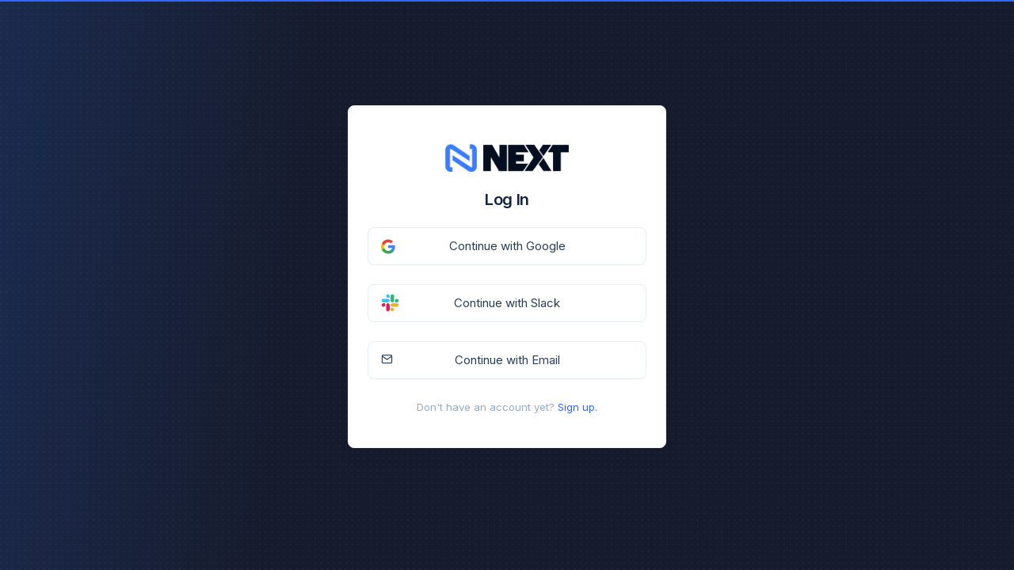

--- FILE ---
content_type: text/css
request_url: https://deq7tgy2dam5e.cloudfront.net/static/nexus/css/libs.bundle.d4edd3d524d7.css
body_size: 4532
content:
/*!
 * Quill Editor v1.3.7
 * https://quilljs.com/
 * Copyright (c) 2014, Jason Chen
 * Copyright (c) 2013, salesforce.com
 */
.ql-container {
    box-sizing: border-box;
    font-family: Helvetica,Arial,sans-serif;
    font-size: 13px;
    height: 100%;
    margin: 0;
    position: relative
}

.ql-container.ql-disabled .ql-tooltip {
    visibility: hidden
}

.ql-container.ql-disabled .ql-editor ul[data-checked]>li:before {
    pointer-events: none
}

.ql-clipboard {
    height: 1px;
    left: -100000px;
    overflow-y: hidden;
    position: absolute;
    top: 50%
}

.ql-clipboard p {
    margin: 0;
    padding: 0
}

.ql-editor {
    word-wrap: break-word;
    box-sizing: border-box;
    height: 100%;
    line-height: 1.42;
    outline: none;
    overflow-y: auto;
    padding: 12px 15px;
    tab-size: 4;
    -moz-tab-size: 4;
    text-align: left;
    white-space: pre-wrap
}

.ql-editor>* {
    cursor: text
}

.ql-editor blockquote,.ql-editor h1,.ql-editor h2,.ql-editor h3,.ql-editor h4,.ql-editor h5,.ql-editor h6,.ql-editor ol,.ql-editor p,.ql-editor pre,.ql-editor ul {
    counter-reset: list-1 list-2 list-3 list-4 list-5 list-6 list-7 list-8 list-9;
    margin: 0;
    padding: 0
}

.ql-editor ol,.ql-editor ul {
    padding-left: 1.5em
}

.ql-editor ol>li,.ql-editor ul>li {
    list-style-type: none
}

.ql-editor ul>li:before {
    content: "\2022"
}

.ql-editor ul[data-checked=false],.ql-editor ul[data-checked=true] {
    pointer-events: none
}

.ql-editor ul[data-checked=false]>li *,.ql-editor ul[data-checked=true]>li * {
    pointer-events: all
}

.ql-editor ul[data-checked=false]>li:before,.ql-editor ul[data-checked=true]>li:before {
    color: #777;
    cursor: pointer;
    pointer-events: all
}

.ql-editor ul[data-checked=true]>li:before {
    content: "\2611"
}

.ql-editor ul[data-checked=false]>li:before {
    content: "\2610"
}

.ql-editor li:before {
    display: inline-block;
    white-space: nowrap;
    width: 1.2em
}

.ql-editor li:not(.ql-direction-rtl):before {
    margin-left: -1.5em;
    margin-right: .3em;
    text-align: right
}

.ql-editor li.ql-direction-rtl:before {
    margin-left: .3em;
    margin-right: -1.5em
}

.ql-editor ol li:not(.ql-direction-rtl),.ql-editor ul li:not(.ql-direction-rtl) {
    padding-left: 1.5em
}

.ql-editor ol li.ql-direction-rtl,.ql-editor ul li.ql-direction-rtl {
    padding-right: 1.5em
}

.ql-editor ol li {
    counter-increment: list-0;
    counter-reset: list-1 list-2 list-3 list-4 list-5 list-6 list-7 list-8 list-9
}

.ql-editor ol li:before {
    content: counter(list-0,decimal) ". "
}

.ql-editor ol li.ql-indent-1 {
    counter-increment: list-1
}

.ql-editor ol li.ql-indent-1:before {
    content: counter(list-1,lower-alpha) ". "
}

.ql-editor ol li.ql-indent-1 {
    counter-reset: list-2 list-3 list-4 list-5 list-6 list-7 list-8 list-9
}

.ql-editor ol li.ql-indent-2 {
    counter-increment: list-2
}

.ql-editor ol li.ql-indent-2:before {
    content: counter(list-2,lower-roman) ". "
}

.ql-editor ol li.ql-indent-2 {
    counter-reset: list-3 list-4 list-5 list-6 list-7 list-8 list-9
}

.ql-editor ol li.ql-indent-3 {
    counter-increment: list-3
}

.ql-editor ol li.ql-indent-3:before {
    content: counter(list-3,decimal) ". "
}

.ql-editor ol li.ql-indent-3 {
    counter-reset: list-4 list-5 list-6 list-7 list-8 list-9
}

.ql-editor ol li.ql-indent-4 {
    counter-increment: list-4
}

.ql-editor ol li.ql-indent-4:before {
    content: counter(list-4,lower-alpha) ". "
}

.ql-editor ol li.ql-indent-4 {
    counter-reset: list-5 list-6 list-7 list-8 list-9
}

.ql-editor ol li.ql-indent-5 {
    counter-increment: list-5
}

.ql-editor ol li.ql-indent-5:before {
    content: counter(list-5,lower-roman) ". "
}

.ql-editor ol li.ql-indent-5 {
    counter-reset: list-6 list-7 list-8 list-9
}

.ql-editor ol li.ql-indent-6 {
    counter-increment: list-6
}

.ql-editor ol li.ql-indent-6:before {
    content: counter(list-6,decimal) ". "
}

.ql-editor ol li.ql-indent-6 {
    counter-reset: list-7 list-8 list-9
}

.ql-editor ol li.ql-indent-7 {
    counter-increment: list-7
}

.ql-editor ol li.ql-indent-7:before {
    content: counter(list-7,lower-alpha) ". "
}

.ql-editor ol li.ql-indent-7 {
    counter-reset: list-8 list-9
}

.ql-editor ol li.ql-indent-8 {
    counter-increment: list-8
}

.ql-editor ol li.ql-indent-8:before {
    content: counter(list-8,lower-roman) ". "
}

.ql-editor ol li.ql-indent-8 {
    counter-reset: list-9
}

.ql-editor ol li.ql-indent-9 {
    counter-increment: list-9
}

.ql-editor ol li.ql-indent-9:before {
    content: counter(list-9,decimal) ". "
}

.ql-editor .ql-indent-1:not(.ql-direction-rtl) {
    padding-left: 3em
}

.ql-editor li.ql-indent-1:not(.ql-direction-rtl) {
    padding-left: 4.5em
}

.ql-editor .ql-indent-1.ql-direction-rtl.ql-align-right {
    padding-right: 3em
}

.ql-editor li.ql-indent-1.ql-direction-rtl.ql-align-right {
    padding-right: 4.5em
}

.ql-editor .ql-indent-2:not(.ql-direction-rtl) {
    padding-left: 6em
}

.ql-editor li.ql-indent-2:not(.ql-direction-rtl) {
    padding-left: 7.5em
}

.ql-editor .ql-indent-2.ql-direction-rtl.ql-align-right {
    padding-right: 6em
}

.ql-editor li.ql-indent-2.ql-direction-rtl.ql-align-right {
    padding-right: 7.5em
}

.ql-editor .ql-indent-3:not(.ql-direction-rtl) {
    padding-left: 9em
}

.ql-editor li.ql-indent-3:not(.ql-direction-rtl) {
    padding-left: 10.5em
}

.ql-editor .ql-indent-3.ql-direction-rtl.ql-align-right {
    padding-right: 9em
}

.ql-editor li.ql-indent-3.ql-direction-rtl.ql-align-right {
    padding-right: 10.5em
}

.ql-editor .ql-indent-4:not(.ql-direction-rtl) {
    padding-left: 12em
}

.ql-editor li.ql-indent-4:not(.ql-direction-rtl) {
    padding-left: 13.5em
}

.ql-editor .ql-indent-4.ql-direction-rtl.ql-align-right {
    padding-right: 12em
}

.ql-editor li.ql-indent-4.ql-direction-rtl.ql-align-right {
    padding-right: 13.5em
}

.ql-editor .ql-indent-5:not(.ql-direction-rtl) {
    padding-left: 15em
}

.ql-editor li.ql-indent-5:not(.ql-direction-rtl) {
    padding-left: 16.5em
}

.ql-editor .ql-indent-5.ql-direction-rtl.ql-align-right {
    padding-right: 15em
}

.ql-editor li.ql-indent-5.ql-direction-rtl.ql-align-right {
    padding-right: 16.5em
}

.ql-editor .ql-indent-6:not(.ql-direction-rtl) {
    padding-left: 18em
}

.ql-editor li.ql-indent-6:not(.ql-direction-rtl) {
    padding-left: 19.5em
}

.ql-editor .ql-indent-6.ql-direction-rtl.ql-align-right {
    padding-right: 18em
}

.ql-editor li.ql-indent-6.ql-direction-rtl.ql-align-right {
    padding-right: 19.5em
}

.ql-editor .ql-indent-7:not(.ql-direction-rtl) {
    padding-left: 21em
}

.ql-editor li.ql-indent-7:not(.ql-direction-rtl) {
    padding-left: 22.5em
}

.ql-editor .ql-indent-7.ql-direction-rtl.ql-align-right {
    padding-right: 21em
}

.ql-editor li.ql-indent-7.ql-direction-rtl.ql-align-right {
    padding-right: 22.5em
}

.ql-editor .ql-indent-8:not(.ql-direction-rtl) {
    padding-left: 24em
}

.ql-editor li.ql-indent-8:not(.ql-direction-rtl) {
    padding-left: 25.5em
}

.ql-editor .ql-indent-8.ql-direction-rtl.ql-align-right {
    padding-right: 24em
}

.ql-editor li.ql-indent-8.ql-direction-rtl.ql-align-right {
    padding-right: 25.5em
}

.ql-editor .ql-indent-9:not(.ql-direction-rtl) {
    padding-left: 27em
}

.ql-editor li.ql-indent-9:not(.ql-direction-rtl) {
    padding-left: 28.5em
}

.ql-editor .ql-indent-9.ql-direction-rtl.ql-align-right {
    padding-right: 27em
}

.ql-editor li.ql-indent-9.ql-direction-rtl.ql-align-right {
    padding-right: 28.5em
}

.ql-editor .ql-video {
    display: block;
    max-width: 100%
}

.ql-editor .ql-video.ql-align-center {
    margin: 0 auto
}

.ql-editor .ql-video.ql-align-right {
    margin: 0 0 0 auto
}

.ql-editor .ql-bg-black {
    background-color: #000
}

.ql-editor .ql-bg-red {
    background-color: #e60000
}

.ql-editor .ql-bg-orange {
    background-color: #f90
}

.ql-editor .ql-bg-yellow {
    background-color: #ff0
}

.ql-editor .ql-bg-green {
    background-color: #008a00
}

.ql-editor .ql-bg-blue {
    background-color: #06c
}

.ql-editor .ql-bg-purple {
    background-color: #93f
}

.ql-editor .ql-color-white {
    color: #fff
}

.ql-editor .ql-color-red {
    color: #e60000
}

.ql-editor .ql-color-orange {
    color: #f90
}

.ql-editor .ql-color-yellow {
    color: #ff0
}

.ql-editor .ql-color-green {
    color: #008a00
}

.ql-editor .ql-color-blue {
    color: #06c
}

.ql-editor .ql-color-purple {
    color: #93f
}

.ql-editor .ql-font-serif {
    font-family: Georgia,Times New Roman,serif
}

.ql-editor .ql-font-monospace {
    font-family: Monaco,Courier New,monospace
}

.ql-editor .ql-size-small {
    font-size: .75em
}

.ql-editor .ql-size-large {
    font-size: 1.5em
}

.ql-editor .ql-size-huge {
    font-size: 2.5em
}

.ql-editor .ql-direction-rtl {
    direction: rtl;
    text-align: inherit
}

.ql-editor .ql-align-center {
    text-align: center
}

.ql-editor .ql-align-justify {
    text-align: justify
}

.ql-editor .ql-align-right {
    text-align: right
}

.ql-editor.ql-blank:before {
    color: rgba(0,0,0,.6);
    content: attr(data-placeholder);
    font-style: italic;
    left: 15px;
    pointer-events: none;
    position: absolute;
    right: 15px
}

.flatpickr-calendar {
    animation: none;
    background: transparent;
    background: #fff;
    border: 0;
    border-radius: 5px;
    box-shadow: 1px 0 0 #e6e6e6,-1px 0 0 #e6e6e6,0 1px 0 #e6e6e6,0 -1px 0 #e6e6e6,0 3px 13px rgba(0,0,0,.08);
    box-sizing: border-box;
    direction: ltr;
    display: none;
    font-size: 14px;
    line-height: 24px;
    opacity: 0;
    padding: 0;
    position: absolute;
    text-align: center;
    touch-action: manipulation;
    visibility: hidden;
    width: 307.875px
}

.flatpickr-calendar.inline,.flatpickr-calendar.open {
    max-height: 640px;
    opacity: 1;
    visibility: visible
}

.flatpickr-calendar.open {
    display: inline-block;
    z-index: 99999
}

.flatpickr-calendar.animate.open {
    animation: fpFadeInDown .3s cubic-bezier(.23,1,.32,1)
}

.flatpickr-calendar.inline {
    display: block;
    position: relative;
    top: 2px
}

.flatpickr-calendar.static {
    position: absolute;
    top: calc(100% + 2px)
}

.flatpickr-calendar.static.open {
    display: block;
    z-index: 999
}

.flatpickr-calendar.multiMonth .flatpickr-days .dayContainer:nth-child(n+1) .flatpickr-day.inRange:nth-child(7n+7) {
    box-shadow: none!important
}

.flatpickr-calendar.multiMonth .flatpickr-days .dayContainer:nth-child(n+2) .flatpickr-day.inRange:nth-child(7n+1) {
    box-shadow: -2px 0 0 #e6e6e6,5px 0 0 #e6e6e6
}

.flatpickr-calendar .hasTime .dayContainer,.flatpickr-calendar .hasWeeks .dayContainer {
    border-bottom: 0;
    border-bottom-left-radius: 0;
    border-bottom-right-radius: 0
}

.flatpickr-calendar .hasWeeks .dayContainer {
    border-left: 0
}

.flatpickr-calendar.hasTime .flatpickr-time {
    border-top: 1px solid #e6e6e6;
    height: 40px
}

.flatpickr-calendar.noCalendar.hasTime .flatpickr-time {
    height: auto
}

.flatpickr-calendar:after,.flatpickr-calendar:before {
    border: solid transparent;
    content: "";
    display: block;
    height: 0;
    left: 22px;
    pointer-events: none;
    position: absolute;
    width: 0
}

.flatpickr-calendar.arrowRight:after,.flatpickr-calendar.arrowRight:before,.flatpickr-calendar.rightMost:after,.flatpickr-calendar.rightMost:before {
    left: auto;
    right: 22px
}

.flatpickr-calendar.arrowCenter:after,.flatpickr-calendar.arrowCenter:before {
    left: 50%;
    right: 50%
}

.flatpickr-calendar:before {
    border-width: 5px;
    margin: 0 -5px
}

.flatpickr-calendar:after {
    border-width: 4px;
    margin: 0 -4px
}

.flatpickr-calendar.arrowTop:after,.flatpickr-calendar.arrowTop:before {
    bottom: 100%
}

.flatpickr-calendar.arrowTop:before {
    border-bottom-color: #e6e6e6
}

.flatpickr-calendar.arrowTop:after {
    border-bottom-color: #fff
}

.flatpickr-calendar.arrowBottom:after,.flatpickr-calendar.arrowBottom:before {
    top: 100%
}

.flatpickr-calendar.arrowBottom:before {
    border-top-color: #e6e6e6
}

.flatpickr-calendar.arrowBottom:after {
    border-top-color: #fff
}

.flatpickr-calendar:focus {
    outline: 0
}

.flatpickr-wrapper {
    display: inline-block;
    position: relative
}

.flatpickr-months {
    display: flex
}

.flatpickr-months .flatpickr-month {
    fill: rgba(0,0,0,.9);
    background: transparent;
    color: rgba(0,0,0,.9);
    flex: 1;
    height: 34px;
    line-height: 1;
    overflow: hidden;
    position: relative;
    text-align: center;
    -webkit-user-select: none;
    -moz-user-select: none;
    -ms-user-select: none;
    user-select: none
}

.flatpickr-months .flatpickr-next-month,.flatpickr-months .flatpickr-prev-month {
    fill: rgba(0,0,0,.9);
    color: rgba(0,0,0,.9);
    cursor: pointer;
    height: 34px;
    padding: 10px;
    position: absolute;
    text-decoration: none;
    top: 0;
    z-index: 3
}

.flatpickr-months .flatpickr-next-month.flatpickr-disabled,.flatpickr-months .flatpickr-prev-month.flatpickr-disabled {
    display: none
}

.flatpickr-months .flatpickr-next-month i,.flatpickr-months .flatpickr-prev-month i {
    position: relative
}

.flatpickr-months .flatpickr-next-month.flatpickr-prev-month,.flatpickr-months .flatpickr-prev-month.flatpickr-prev-month {
    left: 0
}

.flatpickr-months .flatpickr-next-month.flatpickr-next-month,.flatpickr-months .flatpickr-prev-month.flatpickr-next-month {
    right: 0
}

.flatpickr-months .flatpickr-next-month:hover,.flatpickr-months .flatpickr-prev-month:hover {
    color: #959ea9
}

.flatpickr-months .flatpickr-next-month:hover svg,.flatpickr-months .flatpickr-prev-month:hover svg {
    fill: #f64747
}

.flatpickr-months .flatpickr-next-month svg,.flatpickr-months .flatpickr-prev-month svg {
    height: 14px;
    width: 14px
}

.flatpickr-months .flatpickr-next-month svg path,.flatpickr-months .flatpickr-prev-month svg path {
    fill: inherit;
    transition: fill .1s
}

.numInputWrapper {
    height: auto;
    position: relative
}

.numInputWrapper input,.numInputWrapper span {
    display: inline-block
}

.numInputWrapper input {
    width: 100%
}

.numInputWrapper input::-ms-clear {
    display: none
}

.numInputWrapper input::-webkit-inner-spin-button,.numInputWrapper input::-webkit-outer-spin-button {
    -webkit-appearance: none;
    margin: 0
}

.numInputWrapper span {
    border: 1px solid rgba(57,57,57,.15);
    box-sizing: border-box;
    cursor: pointer;
    height: 50%;
    line-height: 50%;
    opacity: 0;
    padding: 0 4px 0 2px;
    position: absolute;
    right: 0;
    width: 14px
}

.numInputWrapper span:hover {
    background: rgba(0,0,0,.1)
}

.numInputWrapper span:active {
    background: rgba(0,0,0,.2)
}

.numInputWrapper span:after {
    content: "";
    display: block;
    position: absolute
}

.numInputWrapper span.arrowUp {
    border-bottom: 0;
    top: 0
}

.numInputWrapper span.arrowUp:after {
    border-bottom: 4px solid rgba(57,57,57,.6);
    border-left: 4px solid transparent;
    border-right: 4px solid transparent;
    top: 26%
}

.numInputWrapper span.arrowDown {
    top: 50%
}

.numInputWrapper span.arrowDown:after {
    border-left: 4px solid transparent;
    border-right: 4px solid transparent;
    border-top: 4px solid rgba(57,57,57,.6);
    top: 40%
}

.numInputWrapper span svg {
    height: auto;
    width: inherit
}

.numInputWrapper span svg path {
    fill: rgba(0,0,0,.5)
}

.numInputWrapper:hover {
    background: rgba(0,0,0,.05)
}

.numInputWrapper:hover span {
    opacity: 1
}

.flatpickr-current-month {
    color: inherit;
    display: inline-block;
    font-size: 135%;
    font-weight: 300;
    height: 34px;
    left: 12.5%;
    line-height: inherit;
    line-height: 1;
    padding: 7.48px 0 0;
    position: absolute;
    text-align: center;
    transform: translateZ(0);
    width: 75%
}

.flatpickr-current-month span.cur-month {
    color: inherit;
    display: inline-block;
    font-family: inherit;
    font-weight: 700;
    margin-left: .5ch;
    padding: 0
}

.flatpickr-current-month span.cur-month:hover {
    background: rgba(0,0,0,.05)
}

.flatpickr-current-month .numInputWrapper {
    display: inline-block;
    width: 6ch;
    width: 7ch\0
}

.flatpickr-current-month .numInputWrapper span.arrowUp:after {
    border-bottom-color: rgba(0,0,0,.9)
}

.flatpickr-current-month .numInputWrapper span.arrowDown:after {
    border-top-color: rgba(0,0,0,.9)
}

.flatpickr-current-month input.cur-year {
    -webkit-appearance: textfield;
    -moz-appearance: textfield;
    appearance: textfield;
    background: transparent;
    border: 0;
    border-radius: 0;
    box-sizing: border-box;
    color: inherit;
    cursor: text;
    display: inline-block;
    font-family: inherit;
    font-size: inherit;
    font-weight: 300;
    height: auto;
    line-height: inherit;
    margin: 0;
    padding: 0 0 0 .5ch;
    vertical-align: initial
}

.flatpickr-current-month input.cur-year:focus {
    outline: 0
}

.flatpickr-current-month input.cur-year[disabled],.flatpickr-current-month input.cur-year[disabled]:hover {
    background: transparent;
    color: rgba(0,0,0,.5);
    font-size: 100%;
    pointer-events: none
}

.flatpickr-current-month .flatpickr-monthDropdown-months {
    appearance: menulist;
    -webkit-appearance: menulist;
    -moz-appearance: menulist;
    background: transparent;
    border: none;
    border-radius: 0;
    box-sizing: border-box;
    -webkit-box-sizing: border-box;
    color: inherit;
    cursor: pointer;
    font-family: inherit;
    font-size: inherit;
    font-weight: 300;
    height: auto;
    line-height: inherit;
    margin: -1px 0 0;
    outline: none;
    padding: 0 0 0 .5ch;
    position: relative;
    vertical-align: initial;
    width: auto
}

.flatpickr-current-month .flatpickr-monthDropdown-months:active,.flatpickr-current-month .flatpickr-monthDropdown-months:focus {
    outline: none
}

.flatpickr-current-month .flatpickr-monthDropdown-months:hover {
    background: rgba(0,0,0,.05)
}

.flatpickr-current-month .flatpickr-monthDropdown-months .flatpickr-monthDropdown-month {
    background-color: transparent;
    outline: none;
    padding: 0
}

.flatpickr-weekdays {
    align-items: center;
    background: transparent;
    display: flex;
    height: 28px;
    overflow: hidden;
    text-align: center;
    width: 100%
}

.flatpickr-weekdays .flatpickr-weekdaycontainer {
    display: flex;
    flex: 1
}

span.flatpickr-weekday {
    background: transparent;
    color: rgba(0,0,0,.54);
    cursor: default;
    display: block;
    flex: 1;
    font-size: 90%;
    font-weight: bolder;
    line-height: 1;
    margin: 0;
    text-align: center
}

.dayContainer,.flatpickr-weeks {
    padding: 1px 0 0
}

.flatpickr-days {
    align-items: flex-start;
    display: flex;
    overflow: hidden;
    position: relative;
    width: 307.875px
}

.flatpickr-days:focus {
    outline: 0
}

.dayContainer {
    box-sizing: border-box;
    display: inline-block;
    display: flex;
    flex-wrap: wrap;
    -ms-flex-wrap: wrap;
    justify-content: space-around;
    max-width: 307.875px;
    min-width: 307.875px;
    opacity: 1;
    outline: 0;
    padding: 0;
    text-align: left;
    transform: translateZ(0);
    width: 307.875px
}

.dayContainer+.dayContainer {
    box-shadow: -1px 0 0 #e6e6e6
}

.flatpickr-day {
    background: none;
    border: 1px solid transparent;
    border-radius: 150px;
    box-sizing: border-box;
    color: #393939;
    cursor: pointer;
    display: inline-block;
    flex-basis: 14.2857143%;
    font-weight: 400;
    height: 39px;
    justify-content: center;
    line-height: 39px;
    margin: 0;
    max-width: 39px;
    position: relative;
    text-align: center;
    width: 14.2857143%
}

.flatpickr-day.inRange,.flatpickr-day.nextMonthDay.inRange,.flatpickr-day.nextMonthDay.today.inRange,.flatpickr-day.nextMonthDay:focus,.flatpickr-day.nextMonthDay:hover,.flatpickr-day.prevMonthDay.inRange,.flatpickr-day.prevMonthDay.today.inRange,.flatpickr-day.prevMonthDay:focus,.flatpickr-day.prevMonthDay:hover,.flatpickr-day.today.inRange,.flatpickr-day:focus,.flatpickr-day:hover {
    background: #e6e6e6;
    border-color: #e6e6e6;
    cursor: pointer;
    outline: 0
}

.flatpickr-day.today {
    border-color: #959ea9
}

.flatpickr-day.today:focus,.flatpickr-day.today:hover {
    background: #959ea9;
    border-color: #959ea9;
    color: #fff
}

.flatpickr-day.endRange,.flatpickr-day.endRange.inRange,.flatpickr-day.endRange.nextMonthDay,.flatpickr-day.endRange.prevMonthDay,.flatpickr-day.endRange:focus,.flatpickr-day.endRange:hover,.flatpickr-day.selected,.flatpickr-day.selected.inRange,.flatpickr-day.selected.nextMonthDay,.flatpickr-day.selected.prevMonthDay,.flatpickr-day.selected:focus,.flatpickr-day.selected:hover,.flatpickr-day.startRange,.flatpickr-day.startRange.inRange,.flatpickr-day.startRange.nextMonthDay,.flatpickr-day.startRange.prevMonthDay,.flatpickr-day.startRange:focus,.flatpickr-day.startRange:hover {
    background: #569ff7;
    border-color: #569ff7;
    box-shadow: none;
    color: #fff
}

.flatpickr-day.endRange.startRange,.flatpickr-day.selected.startRange,.flatpickr-day.startRange.startRange {
    border-radius: 50px 0 0 50px
}

.flatpickr-day.endRange.endRange,.flatpickr-day.selected.endRange,.flatpickr-day.startRange.endRange {
    border-radius: 0 50px 50px 0
}

.flatpickr-day.endRange.startRange+.endRange:not(:nth-child(7n+1)),.flatpickr-day.selected.startRange+.endRange:not(:nth-child(7n+1)),.flatpickr-day.startRange.startRange+.endRange:not(:nth-child(7n+1)) {
    box-shadow: -10px 0 0 #569ff7
}

.flatpickr-day.endRange.startRange.endRange,.flatpickr-day.selected.startRange.endRange,.flatpickr-day.startRange.startRange.endRange {
    border-radius: 50px
}

.flatpickr-day.inRange {
    border-radius: 0;
    box-shadow: -5px 0 0 #e6e6e6,5px 0 0 #e6e6e6
}

.flatpickr-day.flatpickr-disabled,.flatpickr-day.flatpickr-disabled:hover,.flatpickr-day.nextMonthDay,.flatpickr-day.notAllowed,.flatpickr-day.notAllowed.nextMonthDay,.flatpickr-day.notAllowed.prevMonthDay,.flatpickr-day.prevMonthDay {
    background: transparent;
    border-color: transparent;
    color: rgba(57,57,57,.3);
    cursor: default
}

.flatpickr-day.flatpickr-disabled,.flatpickr-day.flatpickr-disabled:hover {
    color: rgba(57,57,57,.1);
    cursor: not-allowed
}

.flatpickr-day.week.selected {
    border-radius: 0;
    box-shadow: -5px 0 0 #569ff7,5px 0 0 #569ff7
}

.flatpickr-day.hidden {
    visibility: hidden
}

.rangeMode .flatpickr-day {
    margin-top: 1px
}

.flatpickr-weekwrapper {
    float: left
}

.flatpickr-weekwrapper .flatpickr-weeks {
    box-shadow: 1px 0 0 #e6e6e6;
    padding: 0 12px
}

.flatpickr-weekwrapper .flatpickr-weekday {
    float: none;
    line-height: 28px;
    width: 100%
}

.flatpickr-weekwrapper span.flatpickr-day,.flatpickr-weekwrapper span.flatpickr-day:hover {
    background: transparent;
    border: none;
    color: rgba(57,57,57,.3);
    cursor: default;
    display: block;
    max-width: none;
    width: 100%
}

.flatpickr-innerContainer {
    box-sizing: border-box;
    display: block;
    display: flex;
    overflow: hidden
}

.flatpickr-rContainer {
    box-sizing: border-box;
    display: inline-block;
    padding: 0
}

.flatpickr-time {
    box-sizing: border-box;
    display: block;
    display: flex;
    height: 0;
    line-height: 40px;
    max-height: 40px;
    outline: 0;
    overflow: hidden;
    text-align: center
}

.flatpickr-time:after {
    clear: both;
    content: "";
    display: table
}

.flatpickr-time .numInputWrapper {
    flex: 1;
    float: left;
    height: 40px;
    width: 40%
}

.flatpickr-time .numInputWrapper span.arrowUp:after {
    border-bottom-color: #393939
}

.flatpickr-time .numInputWrapper span.arrowDown:after {
    border-top-color: #393939
}

.flatpickr-time.hasSeconds .numInputWrapper {
    width: 26%
}

.flatpickr-time.time24hr .numInputWrapper {
    width: 49%
}

.flatpickr-time input {
    -webkit-appearance: textfield;
    -moz-appearance: textfield;
    appearance: textfield;
    background: transparent;
    border: 0;
    border-radius: 0;
    box-shadow: none;
    box-sizing: border-box;
    color: #393939;
    font-size: 14px;
    height: inherit;
    line-height: inherit;
    margin: 0;
    padding: 0;
    position: relative;
    text-align: center
}

.flatpickr-time input.flatpickr-hour {
    font-weight: 700
}

.flatpickr-time input.flatpickr-minute,.flatpickr-time input.flatpickr-second {
    font-weight: 400
}

.flatpickr-time input:focus {
    border: 0;
    outline: 0
}

.flatpickr-time .flatpickr-am-pm,.flatpickr-time .flatpickr-time-separator {
    align-self: center;
    color: #393939;
    float: left;
    font-weight: 700;
    height: inherit;
    line-height: inherit;
    -webkit-user-select: none;
    -moz-user-select: none;
    -ms-user-select: none;
    user-select: none;
    width: 2%
}

.flatpickr-time .flatpickr-am-pm {
    cursor: pointer;
    font-weight: 400;
    outline: 0;
    text-align: center;
    width: 18%
}

.flatpickr-time .flatpickr-am-pm:focus,.flatpickr-time .flatpickr-am-pm:hover,.flatpickr-time input:focus,.flatpickr-time input:hover {
    background: #eee
}

.flatpickr-input[readonly] {
    cursor: pointer
}

@keyframes fpFadeInDown {
    0% {
        opacity: 0;
        transform: translate3d(0,-20px,0)
    }

    to {
        opacity: 1;
        transform: translateZ(0)
    }
}

.hljs {
    background: #1e1e1e;
    color: #dcdcdc;
    display: block;
    overflow-x: auto;
    padding: .5em
}

.hljs-keyword,.hljs-link,.hljs-literal,.hljs-name,.hljs-symbol {
    color: #569cd6
}

.hljs-link {
    text-decoration: underline
}

.hljs-built_in,.hljs-type {
    color: #4ec9b0
}

.hljs-class,.hljs-number {
    color: #b8d7a3
}

.hljs-meta-string,.hljs-string {
    color: #d69d85
}

.hljs-regexp,.hljs-template-tag {
    color: #9a5334
}

.hljs-formula,.hljs-function,.hljs-params,.hljs-subst,.hljs-title {
    color: #dcdcdc
}

.hljs-comment,.hljs-quote {
    color: #57a64a;
    font-style: italic
}

.hljs-doctag {
    color: #608b4e
}

.hljs-meta,.hljs-meta-keyword,.hljs-tag {
    color: #9b9b9b
}

.hljs-template-variable,.hljs-variable {
    color: #bd63c5
}

.hljs-attr,.hljs-attribute,.hljs-builtin-name {
    color: #9cdcfe
}

.hljs-section {
    color: gold
}

.hljs-emphasis {
    font-style: italic
}

.hljs-strong {
    font-weight: 700
}

.hljs-bullet,.hljs-selector-attr,.hljs-selector-class,.hljs-selector-id,.hljs-selector-pseudo,.hljs-selector-tag {
    color: #d7ba7d
}

.hljs-addition {
    background-color: #144212
}

.hljs-addition,.hljs-deletion {
    display: inline-block;
    width: 100%
}

.hljs-deletion {
    background-color: #600
}


--- FILE ---
content_type: text/css
request_url: https://deq7tgy2dam5e.cloudfront.net/static/nexus/css/theme.bundle.8ef20578dca5.css
body_size: 42424
content:
@import url(https://fonts.googleapis.com/css2?family=Inter:wght@400;500;600&display=swap);
/*!
 * Bootstrap v5.0.1 (https://getbootstrap.com/)
 * Copyright 2011-2021 The Bootstrap Authors
 * Copyright 2011-2021 Twitter, Inc.
 * Licensed under MIT (https://github.com/twbs/bootstrap/blob/main/LICENSE)
 */:root{--bs-blue:#2c7be5;--bs-indigo:#727cf5;--bs-purple:#6b5eae;--bs-pink:#ff679b;--bs-red:#e63757;--bs-orange:#fd7e14;--bs-yellow:#f6c343;--bs-green:#00d97e;--bs-teal:#02a8b5;--bs-cyan:#39afd1;--bs-gray:#95aac9;--bs-gray-dark:#3b506c;--bs-primary:#3266ff;--bs-secondary:#6e84a3;--bs-success:#00d97e;--bs-info:#39afd1;--bs-warning:#f6c343;--bs-danger:#e63757;--bs-light:#edf2f9;--bs-dark:#12263f;--bs-white:#fff;--bs-font-sans-serif:"Inter",system-ui,-apple-system,"Segoe UI",Roboto,"Helvetica Neue","Noto Sans","Liberation Sans",Arial,sans-serif,"Apple Color Emoji","Segoe UI Emoji","Segoe UI Symbol","Noto Color Emoji";--bs-font-monospace:SFMono-Regular,Menlo,Monaco,Consolas,"Liberation Mono","Courier New",monospace;--bs-gradient:linear-gradient(180deg,hsla(0,0%,100%,0.15),hsla(0,0%,100%,0))}*,:after,:before{box-sizing:border-box}body{-webkit-tap-highlight-color:rgba(18,38,63,0);background-color:#f9fbfd;color:#12263f;font-family:Inter,system-ui,-apple-system,Segoe UI,Roboto,Helvetica Neue,Noto Sans,Liberation Sans,Arial,sans-serif,Apple Color Emoji,Segoe UI Emoji,Segoe UI Symbol,Noto Color Emoji;font-size:.9375rem;font-weight:400;line-height:1.5;margin:0;-webkit-text-size-adjust:100%}hr{background-color:currentColor;border:0;color:#e3ebf6;margin:1rem 0;opacity:1}hr:not([size]){height:1px}.h1,.h2,.h3,.h4,.h5,.h6,h1,h2,h3,h4,h5,h6{font-weight:500;line-height:1.1;margin-bottom:1.125rem;margin-top:0}.h1,h1{font-size:1.625rem}.h2,h2{font-size:1.25rem}.h3,h3{font-size:1.0625rem}.h4,h4{font-size:.9375rem}.h5,h5{font-size:.8125rem}.h6,h6{font-size:.625rem}p{margin-bottom:1rem;margin-top:0}abbr[data-bs-original-title],abbr[title]{cursor:help;-webkit-text-decoration:underline dotted;text-decoration:underline dotted;-webkit-text-decoration-skip-ink:none;text-decoration-skip-ink:none}address{font-style:normal;line-height:inherit;margin-bottom:1rem}ol,ul{padding-left:2rem}dl,ol,ul{margin-bottom:1rem;margin-top:0}ol ol,ol ul,ul ol,ul ul{margin-bottom:0}dt{font-weight:600}dd{margin-bottom:.5rem;margin-left:0}blockquote{margin:0 0 1rem}b,strong{font-weight:bolder}.small,small{font-size:.8125rem}.mark,mark{background-color:#fcf8e3;padding:.2em}sub,sup{font-size:.75em;line-height:0;position:relative;vertical-align:baseline}sub{bottom:-.25em}sup{top:-.5em}a{color:#3266ff}a,a:hover{text-decoration:none}a:hover{color:#003ae5}a:not([href]):not([class]),a:not([href]):not([class]):hover{color:inherit;text-decoration:none}code,kbd,pre,samp{direction:ltr;font-family:var(--bs-font-monospace);font-size:1em;unicode-bidi:bidi-override}pre{display:block;font-size:87.5%;margin-bottom:1rem;margin-top:0;overflow:auto}pre code{color:inherit;font-size:inherit;word-break:normal}code{word-wrap:break-word;color:#2c7be5;font-size:87.5%}a>code{color:inherit}kbd{background-color:#283e59;border-radius:.25rem;color:#fff;font-size:87.5%;padding:.2rem .4rem}kbd kbd{font-size:1em;font-weight:600;padding:0}figure{margin:0 0 1rem}img,svg{vertical-align:middle}table{border-collapse:collapse;caption-side:bottom}caption{color:#95aac9;padding-bottom:1rem;padding-top:1rem;text-align:left}th{text-align:inherit;text-align:-webkit-match-parent}tbody,td,tfoot,th,thead,tr{border:0 solid;border-color:inherit}label{display:inline-block}button{border-radius:0}button:focus:not(:focus-visible){outline:0}button,input,optgroup,select,textarea{font-family:inherit;font-size:inherit;line-height:inherit;margin:0}button,select{text-transform:none}[role=button]{cursor:pointer}select{word-wrap:normal}select:disabled{opacity:1}[list]::-webkit-calendar-picker-indicator{display:none}[type=button],[type=reset],[type=submit],button{-webkit-appearance:button}[type=button]:not(:disabled),[type=reset]:not(:disabled),[type=submit]:not(:disabled),button:not(:disabled){cursor:pointer}::-moz-focus-inner{border-style:none;padding:0}textarea{resize:vertical}fieldset{border:0;margin:0;min-width:0;padding:0}legend{float:left;font-size:1.5rem;line-height:inherit;margin-bottom:.5rem;padding:0;width:100%}legend+*{clear:left}::-webkit-datetime-edit-day-field,::-webkit-datetime-edit-fields-wrapper,::-webkit-datetime-edit-hour-field,::-webkit-datetime-edit-minute,::-webkit-datetime-edit-month-field,::-webkit-datetime-edit-text,::-webkit-datetime-edit-year-field{padding:0}::-webkit-inner-spin-button{height:auto}[type=search]{-webkit-appearance:textfield;outline-offset:-2px}::-webkit-search-decoration{-webkit-appearance:none}::-webkit-color-swatch-wrapper{padding:0}::file-selector-button{font:inherit}::-webkit-file-upload-button{-webkit-appearance:button;font:inherit}output{display:inline-block}iframe{border:0}summary{cursor:pointer;display:list-item}progress{vertical-align:baseline}[hidden]{display:none!important}.lead{font-size:1.17188rem;font-weight:300}.display-1{font-size:4rem}.display-1,.display-2{font-weight:600;line-height:1.1}.display-2{font-size:3.25rem}.display-3{font-size:2.625rem}.display-3,.display-4{font-weight:600;line-height:1.1}.display-4{font-size:2rem}.list-inline,.list-unstyled{list-style:none;padding-left:0}.list-inline-item{display:inline-block}.list-inline-item:not(:last-child){margin-right:6px}.initialism{font-size:.8125rem;text-transform:uppercase}.blockquote{font-size:1.17188rem;margin-bottom:1.5rem}.blockquote>:last-child{margin-bottom:0}.blockquote-footer{color:#95aac9;font-size:.8125rem;margin-bottom:1.5rem;margin-top:-1.5rem}.blockquote-footer:before{content:"\2014\00A0"}.img-fluid,.img-thumbnail{height:auto;max-width:100%}.img-thumbnail{background-color:#f9fbfd;border:1px solid #e3ebf6;border-radius:.375rem;padding:.25rem}.figure{display:inline-block}.figure-img{line-height:1;margin-bottom:.75rem}.figure-caption{color:#95aac9;font-size:.8125rem}.container,.container-fluid,.container-lg,.container-md,.container-sm,.container-xl,.container-xxl{margin-left:auto;margin-right:auto;padding-left:var(--bs-gutter-x,.75rem);padding-right:var(--bs-gutter-x,.75rem);width:100%}@media (min-width:576px){.container,.container-sm{max-width:540px}}@media (min-width:768px){.container,.container-md,.container-sm{max-width:720px}}@media (min-width:992px){.container,.container-lg,.container-md,.container-sm{max-width:960px}}@media (min-width:1200px){.container,.container-lg,.container-md,.container-sm,.container-xl{max-width:1140px}}@media (min-width:1400px){.container,.container-lg,.container-md,.container-sm,.container-xl,.container-xxl{max-width:1320px}}.row{--bs-gutter-x:1.5rem;--bs-gutter-y:0;display:flex;flex-wrap:wrap;margin-left:calc(var(--bs-gutter-x)/-2);margin-right:calc(var(--bs-gutter-x)/-2);margin-top:calc(var(--bs-gutter-y)*-1)}.row>*{flex-shrink:0;margin-top:var(--bs-gutter-y);max-width:100%;padding-left:calc(var(--bs-gutter-x)/2);padding-right:calc(var(--bs-gutter-x)/2);width:100%}.col{flex:1 0 0%}.row-cols-auto>*{flex:0 0 auto;width:auto}.row-cols-1>*{flex:0 0 auto;width:100%}.row-cols-2>*{flex:0 0 auto;width:50%}.row-cols-3>*{flex:0 0 auto;width:33.33333%}.row-cols-4>*{flex:0 0 auto;width:25%}.row-cols-5>*{flex:0 0 auto;width:20%}.row-cols-6>*{flex:0 0 auto;width:16.66667%}.col-auto{flex:0 0 auto;width:auto}.col-1{flex:0 0 auto;width:8.33333%}.col-2{flex:0 0 auto;width:16.66667%}.col-3{flex:0 0 auto;width:25%}.col-4{flex:0 0 auto;width:33.33333%}.col-5{flex:0 0 auto;width:41.66667%}.col-6{flex:0 0 auto;width:50%}.col-7{flex:0 0 auto;width:58.33333%}.col-8{flex:0 0 auto;width:66.66667%}.col-9{flex:0 0 auto;width:75%}.col-10{flex:0 0 auto;width:83.33333%}.col-11{flex:0 0 auto;width:91.66667%}.col-12{flex:0 0 auto;width:100%}.offset-1{margin-left:8.33333%}.offset-2{margin-left:16.66667%}.offset-3{margin-left:25%}.offset-4{margin-left:33.33333%}.offset-5{margin-left:41.66667%}.offset-6{margin-left:50%}.offset-7{margin-left:58.33333%}.offset-8{margin-left:66.66667%}.offset-9{margin-left:75%}.offset-10{margin-left:83.33333%}.offset-11{margin-left:91.66667%}.g-0,.gx-0{--bs-gutter-x:0}.g-0,.gy-0{--bs-gutter-y:0}.g-1,.gx-1{--bs-gutter-x:.1875rem}.g-1,.gy-1{--bs-gutter-y:.1875rem}.g-2,.gx-2{--bs-gutter-x:.375rem}.g-2,.gy-2{--bs-gutter-y:.375rem}.g-3,.gx-3{--bs-gutter-x:.75rem}.g-3,.gy-3{--bs-gutter-y:.75rem}.g-4,.gx-4{--bs-gutter-x:1.5rem}.g-4,.gy-4{--bs-gutter-y:1.5rem}.g-5,.gx-5{--bs-gutter-x:2.25rem}.g-5,.gy-5{--bs-gutter-y:2.25rem}.g-6,.gx-6{--bs-gutter-x:4.5rem}.g-6,.gy-6{--bs-gutter-y:4.5rem}.g-7,.gx-7{--bs-gutter-x:6.75rem}.g-7,.gy-7{--bs-gutter-y:6.75rem}.g-8,.gx-8{--bs-gutter-x:13.5rem}.g-8,.gy-8{--bs-gutter-y:13.5rem}@media (min-width:576px){.col-sm{flex:1 0 0%}.row-cols-sm-auto>*{flex:0 0 auto;width:auto}.row-cols-sm-1>*{flex:0 0 auto;width:100%}.row-cols-sm-2>*{flex:0 0 auto;width:50%}.row-cols-sm-3>*{flex:0 0 auto;width:33.33333%}.row-cols-sm-4>*{flex:0 0 auto;width:25%}.row-cols-sm-5>*{flex:0 0 auto;width:20%}.row-cols-sm-6>*{flex:0 0 auto;width:16.66667%}.col-sm-auto{flex:0 0 auto;width:auto}.col-sm-1{flex:0 0 auto;width:8.33333%}.col-sm-2{flex:0 0 auto;width:16.66667%}.col-sm-3{flex:0 0 auto;width:25%}.col-sm-4{flex:0 0 auto;width:33.33333%}.col-sm-5{flex:0 0 auto;width:41.66667%}.col-sm-6{flex:0 0 auto;width:50%}.col-sm-7{flex:0 0 auto;width:58.33333%}.col-sm-8{flex:0 0 auto;width:66.66667%}.col-sm-9{flex:0 0 auto;width:75%}.col-sm-10{flex:0 0 auto;width:83.33333%}.col-sm-11{flex:0 0 auto;width:91.66667%}.col-sm-12{flex:0 0 auto;width:100%}.offset-sm-0{margin-left:0}.offset-sm-1{margin-left:8.33333%}.offset-sm-2{margin-left:16.66667%}.offset-sm-3{margin-left:25%}.offset-sm-4{margin-left:33.33333%}.offset-sm-5{margin-left:41.66667%}.offset-sm-6{margin-left:50%}.offset-sm-7{margin-left:58.33333%}.offset-sm-8{margin-left:66.66667%}.offset-sm-9{margin-left:75%}.offset-sm-10{margin-left:83.33333%}.offset-sm-11{margin-left:91.66667%}.g-sm-0,.gx-sm-0{--bs-gutter-x:0}.g-sm-0,.gy-sm-0{--bs-gutter-y:0}.g-sm-1,.gx-sm-1{--bs-gutter-x:.1875rem}.g-sm-1,.gy-sm-1{--bs-gutter-y:.1875rem}.g-sm-2,.gx-sm-2{--bs-gutter-x:.375rem}.g-sm-2,.gy-sm-2{--bs-gutter-y:.375rem}.g-sm-3,.gx-sm-3{--bs-gutter-x:.75rem}.g-sm-3,.gy-sm-3{--bs-gutter-y:.75rem}.g-sm-4,.gx-sm-4{--bs-gutter-x:1.5rem}.g-sm-4,.gy-sm-4{--bs-gutter-y:1.5rem}.g-sm-5,.gx-sm-5{--bs-gutter-x:2.25rem}.g-sm-5,.gy-sm-5{--bs-gutter-y:2.25rem}.g-sm-6,.gx-sm-6{--bs-gutter-x:4.5rem}.g-sm-6,.gy-sm-6{--bs-gutter-y:4.5rem}.g-sm-7,.gx-sm-7{--bs-gutter-x:6.75rem}.g-sm-7,.gy-sm-7{--bs-gutter-y:6.75rem}.g-sm-8,.gx-sm-8{--bs-gutter-x:13.5rem}.g-sm-8,.gy-sm-8{--bs-gutter-y:13.5rem}}@media (min-width:768px){.col-md{flex:1 0 0%}.row-cols-md-auto>*{flex:0 0 auto;width:auto}.row-cols-md-1>*{flex:0 0 auto;width:100%}.row-cols-md-2>*{flex:0 0 auto;width:50%}.row-cols-md-3>*{flex:0 0 auto;width:33.33333%}.row-cols-md-4>*{flex:0 0 auto;width:25%}.row-cols-md-5>*{flex:0 0 auto;width:20%}.row-cols-md-6>*{flex:0 0 auto;width:16.66667%}.col-md-auto{flex:0 0 auto;width:auto}.col-md-1{flex:0 0 auto;width:8.33333%}.col-md-2{flex:0 0 auto;width:16.66667%}.col-md-3{flex:0 0 auto;width:25%}.col-md-4{flex:0 0 auto;width:33.33333%}.col-md-5{flex:0 0 auto;width:41.66667%}.col-md-6{flex:0 0 auto;width:50%}.col-md-7{flex:0 0 auto;width:58.33333%}.col-md-8{flex:0 0 auto;width:66.66667%}.col-md-9{flex:0 0 auto;width:75%}.col-md-10{flex:0 0 auto;width:83.33333%}.col-md-11{flex:0 0 auto;width:91.66667%}.col-md-12{flex:0 0 auto;width:100%}.offset-md-0{margin-left:0}.offset-md-1{margin-left:8.33333%}.offset-md-2{margin-left:16.66667%}.offset-md-3{margin-left:25%}.offset-md-4{margin-left:33.33333%}.offset-md-5{margin-left:41.66667%}.offset-md-6{margin-left:50%}.offset-md-7{margin-left:58.33333%}.offset-md-8{margin-left:66.66667%}.offset-md-9{margin-left:75%}.offset-md-10{margin-left:83.33333%}.offset-md-11{margin-left:91.66667%}.g-md-0,.gx-md-0{--bs-gutter-x:0}.g-md-0,.gy-md-0{--bs-gutter-y:0}.g-md-1,.gx-md-1{--bs-gutter-x:.1875rem}.g-md-1,.gy-md-1{--bs-gutter-y:.1875rem}.g-md-2,.gx-md-2{--bs-gutter-x:.375rem}.g-md-2,.gy-md-2{--bs-gutter-y:.375rem}.g-md-3,.gx-md-3{--bs-gutter-x:.75rem}.g-md-3,.gy-md-3{--bs-gutter-y:.75rem}.g-md-4,.gx-md-4{--bs-gutter-x:1.5rem}.g-md-4,.gy-md-4{--bs-gutter-y:1.5rem}.g-md-5,.gx-md-5{--bs-gutter-x:2.25rem}.g-md-5,.gy-md-5{--bs-gutter-y:2.25rem}.g-md-6,.gx-md-6{--bs-gutter-x:4.5rem}.g-md-6,.gy-md-6{--bs-gutter-y:4.5rem}.g-md-7,.gx-md-7{--bs-gutter-x:6.75rem}.g-md-7,.gy-md-7{--bs-gutter-y:6.75rem}.g-md-8,.gx-md-8{--bs-gutter-x:13.5rem}.g-md-8,.gy-md-8{--bs-gutter-y:13.5rem}}@media (min-width:992px){.col-lg{flex:1 0 0%}.row-cols-lg-auto>*{flex:0 0 auto;width:auto}.row-cols-lg-1>*{flex:0 0 auto;width:100%}.row-cols-lg-2>*{flex:0 0 auto;width:50%}.row-cols-lg-3>*{flex:0 0 auto;width:33.33333%}.row-cols-lg-4>*{flex:0 0 auto;width:25%}.row-cols-lg-5>*{flex:0 0 auto;width:20%}.row-cols-lg-6>*{flex:0 0 auto;width:16.66667%}.col-lg-auto{flex:0 0 auto;width:auto}.col-lg-1{flex:0 0 auto;width:8.33333%}.col-lg-2{flex:0 0 auto;width:16.66667%}.col-lg-3{flex:0 0 auto;width:25%}.col-lg-4{flex:0 0 auto;width:33.33333%}.col-lg-5{flex:0 0 auto;width:41.66667%}.col-lg-6{flex:0 0 auto;width:50%}.col-lg-7{flex:0 0 auto;width:58.33333%}.col-lg-8{flex:0 0 auto;width:66.66667%}.col-lg-9{flex:0 0 auto;width:75%}.col-lg-10{flex:0 0 auto;width:83.33333%}.col-lg-11{flex:0 0 auto;width:91.66667%}.col-lg-12{flex:0 0 auto;width:100%}.offset-lg-0{margin-left:0}.offset-lg-1{margin-left:8.33333%}.offset-lg-2{margin-left:16.66667%}.offset-lg-3{margin-left:25%}.offset-lg-4{margin-left:33.33333%}.offset-lg-5{margin-left:41.66667%}.offset-lg-6{margin-left:50%}.offset-lg-7{margin-left:58.33333%}.offset-lg-8{margin-left:66.66667%}.offset-lg-9{margin-left:75%}.offset-lg-10{margin-left:83.33333%}.offset-lg-11{margin-left:91.66667%}.g-lg-0,.gx-lg-0{--bs-gutter-x:0}.g-lg-0,.gy-lg-0{--bs-gutter-y:0}.g-lg-1,.gx-lg-1{--bs-gutter-x:.1875rem}.g-lg-1,.gy-lg-1{--bs-gutter-y:.1875rem}.g-lg-2,.gx-lg-2{--bs-gutter-x:.375rem}.g-lg-2,.gy-lg-2{--bs-gutter-y:.375rem}.g-lg-3,.gx-lg-3{--bs-gutter-x:.75rem}.g-lg-3,.gy-lg-3{--bs-gutter-y:.75rem}.g-lg-4,.gx-lg-4{--bs-gutter-x:1.5rem}.g-lg-4,.gy-lg-4{--bs-gutter-y:1.5rem}.g-lg-5,.gx-lg-5{--bs-gutter-x:2.25rem}.g-lg-5,.gy-lg-5{--bs-gutter-y:2.25rem}.g-lg-6,.gx-lg-6{--bs-gutter-x:4.5rem}.g-lg-6,.gy-lg-6{--bs-gutter-y:4.5rem}.g-lg-7,.gx-lg-7{--bs-gutter-x:6.75rem}.g-lg-7,.gy-lg-7{--bs-gutter-y:6.75rem}.g-lg-8,.gx-lg-8{--bs-gutter-x:13.5rem}.g-lg-8,.gy-lg-8{--bs-gutter-y:13.5rem}}@media (min-width:1200px){.col-xl{flex:1 0 0%}.row-cols-xl-auto>*{flex:0 0 auto;width:auto}.row-cols-xl-1>*{flex:0 0 auto;width:100%}.row-cols-xl-2>*{flex:0 0 auto;width:50%}.row-cols-xl-3>*{flex:0 0 auto;width:33.33333%}.row-cols-xl-4>*{flex:0 0 auto;width:25%}.row-cols-xl-5>*{flex:0 0 auto;width:20%}.row-cols-xl-6>*{flex:0 0 auto;width:16.66667%}.col-xl-auto{flex:0 0 auto;width:auto}.col-xl-1{flex:0 0 auto;width:8.33333%}.col-xl-2{flex:0 0 auto;width:16.66667%}.col-xl-3{flex:0 0 auto;width:25%}.col-xl-4{flex:0 0 auto;width:33.33333%}.col-xl-5{flex:0 0 auto;width:41.66667%}.col-xl-6{flex:0 0 auto;width:50%}.col-xl-7{flex:0 0 auto;width:58.33333%}.col-xl-8{flex:0 0 auto;width:66.66667%}.col-xl-9{flex:0 0 auto;width:75%}.col-xl-10{flex:0 0 auto;width:83.33333%}.col-xl-11{flex:0 0 auto;width:91.66667%}.col-xl-12{flex:0 0 auto;width:100%}.offset-xl-0{margin-left:0}.offset-xl-1{margin-left:8.33333%}.offset-xl-2{margin-left:16.66667%}.offset-xl-3{margin-left:25%}.offset-xl-4{margin-left:33.33333%}.offset-xl-5{margin-left:41.66667%}.offset-xl-6{margin-left:50%}.offset-xl-7{margin-left:58.33333%}.offset-xl-8{margin-left:66.66667%}.offset-xl-9{margin-left:75%}.offset-xl-10{margin-left:83.33333%}.offset-xl-11{margin-left:91.66667%}.g-xl-0,.gx-xl-0{--bs-gutter-x:0}.g-xl-0,.gy-xl-0{--bs-gutter-y:0}.g-xl-1,.gx-xl-1{--bs-gutter-x:.1875rem}.g-xl-1,.gy-xl-1{--bs-gutter-y:.1875rem}.g-xl-2,.gx-xl-2{--bs-gutter-x:.375rem}.g-xl-2,.gy-xl-2{--bs-gutter-y:.375rem}.g-xl-3,.gx-xl-3{--bs-gutter-x:.75rem}.g-xl-3,.gy-xl-3{--bs-gutter-y:.75rem}.g-xl-4,.gx-xl-4{--bs-gutter-x:1.5rem}.g-xl-4,.gy-xl-4{--bs-gutter-y:1.5rem}.g-xl-5,.gx-xl-5{--bs-gutter-x:2.25rem}.g-xl-5,.gy-xl-5{--bs-gutter-y:2.25rem}.g-xl-6,.gx-xl-6{--bs-gutter-x:4.5rem}.g-xl-6,.gy-xl-6{--bs-gutter-y:4.5rem}.g-xl-7,.gx-xl-7{--bs-gutter-x:6.75rem}.g-xl-7,.gy-xl-7{--bs-gutter-y:6.75rem}.g-xl-8,.gx-xl-8{--bs-gutter-x:13.5rem}.g-xl-8,.gy-xl-8{--bs-gutter-y:13.5rem}}@media (min-width:1400px){.col-xxl{flex:1 0 0%}.row-cols-xxl-auto>*{flex:0 0 auto;width:auto}.row-cols-xxl-1>*{flex:0 0 auto;width:100%}.row-cols-xxl-2>*{flex:0 0 auto;width:50%}.row-cols-xxl-3>*{flex:0 0 auto;width:33.33333%}.row-cols-xxl-4>*{flex:0 0 auto;width:25%}.row-cols-xxl-5>*{flex:0 0 auto;width:20%}.row-cols-xxl-6>*{flex:0 0 auto;width:16.66667%}.col-xxl-auto{flex:0 0 auto;width:auto}.col-xxl-1{flex:0 0 auto;width:8.33333%}.col-xxl-2{flex:0 0 auto;width:16.66667%}.col-xxl-3{flex:0 0 auto;width:25%}.col-xxl-4{flex:0 0 auto;width:33.33333%}.col-xxl-5{flex:0 0 auto;width:41.66667%}.col-xxl-6{flex:0 0 auto;width:50%}.col-xxl-7{flex:0 0 auto;width:58.33333%}.col-xxl-8{flex:0 0 auto;width:66.66667%}.col-xxl-9{flex:0 0 auto;width:75%}.col-xxl-10{flex:0 0 auto;width:83.33333%}.col-xxl-11{flex:0 0 auto;width:91.66667%}.col-xxl-12{flex:0 0 auto;width:100%}.offset-xxl-0{margin-left:0}.offset-xxl-1{margin-left:8.33333%}.offset-xxl-2{margin-left:16.66667%}.offset-xxl-3{margin-left:25%}.offset-xxl-4{margin-left:33.33333%}.offset-xxl-5{margin-left:41.66667%}.offset-xxl-6{margin-left:50%}.offset-xxl-7{margin-left:58.33333%}.offset-xxl-8{margin-left:66.66667%}.offset-xxl-9{margin-left:75%}.offset-xxl-10{margin-left:83.33333%}.offset-xxl-11{margin-left:91.66667%}.g-xxl-0,.gx-xxl-0{--bs-gutter-x:0}.g-xxl-0,.gy-xxl-0{--bs-gutter-y:0}.g-xxl-1,.gx-xxl-1{--bs-gutter-x:.1875rem}.g-xxl-1,.gy-xxl-1{--bs-gutter-y:.1875rem}.g-xxl-2,.gx-xxl-2{--bs-gutter-x:.375rem}.g-xxl-2,.gy-xxl-2{--bs-gutter-y:.375rem}.g-xxl-3,.gx-xxl-3{--bs-gutter-x:.75rem}.g-xxl-3,.gy-xxl-3{--bs-gutter-y:.75rem}.g-xxl-4,.gx-xxl-4{--bs-gutter-x:1.5rem}.g-xxl-4,.gy-xxl-4{--bs-gutter-y:1.5rem}.g-xxl-5,.gx-xxl-5{--bs-gutter-x:2.25rem}.g-xxl-5,.gy-xxl-5{--bs-gutter-y:2.25rem}.g-xxl-6,.gx-xxl-6{--bs-gutter-x:4.5rem}.g-xxl-6,.gy-xxl-6{--bs-gutter-y:4.5rem}.g-xxl-7,.gx-xxl-7{--bs-gutter-x:6.75rem}.g-xxl-7,.gy-xxl-7{--bs-gutter-y:6.75rem}.g-xxl-8,.gx-xxl-8{--bs-gutter-x:13.5rem}.g-xxl-8,.gy-xxl-8{--bs-gutter-y:13.5rem}}.table{--bs-table-bg:transparent;--bs-table-accent-bg:transparent;--bs-table-striped-color:#12263f;--bs-table-striped-bg:#f9fbfd;--bs-table-active-color:#12263f;--bs-table-active-bg:#f9fbfd;--bs-table-hover-color:#12263f;--bs-table-hover-bg:#f9fbfd;border-color:#edf2f9;color:#12263f;margin-bottom:1.5rem;vertical-align:top;width:100%}.table>:not(caption)>*>*{background-color:var(--bs-table-bg);border-bottom-width:1px;box-shadow:inset 0 0 0 9999px var(--bs-table-accent-bg);padding:1rem}.table>tbody{vertical-align:inherit}.table>thead{vertical-align:bottom}.table>:not(:last-child)>:last-child>*{border-bottom-color:currentColor}.caption-top{caption-side:top}.table-sm>:not(caption)>*>*{padding:1rem}.table-bordered>:not(caption)>*{border-width:1px 0}.table-bordered>:not(caption)>*>*{border-width:0 1px}.table-borderless>:not(caption)>*>*{border-bottom-width:0}.table-striped>tbody>tr:nth-of-type(2n){--bs-table-accent-bg:var(--bs-table-striped-bg);color:var(--bs-table-striped-color)}.table-active{--bs-table-accent-bg:var(--bs-table-active-bg);color:var(--bs-table-active-color)}.table-hover>tbody>tr:hover{--bs-table-accent-bg:var(--bs-table-hover-bg);color:var(--bs-table-hover-color)}.table-primary{--bs-table-bg:#d6e0ff;--bs-table-striped-bg:#cdd8f7;--bs-table-striped-color:#283e59;--bs-table-active-bg:#c5d0ee;--bs-table-active-color:#283e59;--bs-table-hover-bg:#c9d4f3;--bs-table-hover-color:#283e59;border-color:#c5d0ee;color:#283e59}.table-secondary{--bs-table-bg:#e2e6ed;--bs-table-striped-bg:#d9dee6;--bs-table-striped-color:#283e59;--bs-table-active-bg:#cfd5de;--bs-table-active-color:#283e59;--bs-table-hover-bg:#d4d9e2;--bs-table-hover-color:#283e59;border-color:#cfd5de;color:#283e59}.table-success{--bs-table-bg:#ccf7e5;--bs-table-striped-bg:#c4eede;--bs-table-striped-color:#283e59;--bs-table-active-bg:#bce5d7;--bs-table-active-color:#283e59;--bs-table-hover-bg:#c0e9db;--bs-table-hover-color:#283e59;border-color:#bce5d7;color:#283e59}.table-info{--bs-table-bg:#d7eff6;--bs-table-striped-bg:#cee6ee;--bs-table-striped-color:#283e59;--bs-table-active-bg:#c6dde6;--bs-table-active-color:#283e59;--bs-table-hover-bg:#cae2ea;--bs-table-hover-color:#283e59;border-color:#c6dde6;color:#283e59}.table-warning{--bs-table-bg:#fdf3d9;--bs-table-striped-bg:#f2ead3;--bs-table-striped-color:#283e59;--bs-table-active-bg:#e8e1cc;--bs-table-active-color:#283e59;--bs-table-hover-bg:#ede5cf;--bs-table-hover-color:#283e59;border-color:#e8e1cc;color:#283e59}.table-danger{--bs-table-bg:#fad7dd;--bs-table-striped-bg:#f0cfd6;--bs-table-striped-color:#283e59;--bs-table-active-bg:#e5c8d0;--bs-table-active-color:#283e59;--bs-table-hover-bg:#eaccd3;--bs-table-hover-color:#283e59;border-color:#e5c8d0;color:#283e59}.table-light{--bs-table-bg:#edf2f9;--bs-table-striped-bg:#e3e9f1;--bs-table-striped-color:#283e59;--bs-table-active-bg:#d9e0e9;--bs-table-active-color:#283e59;--bs-table-hover-bg:#dee5ed;--bs-table-hover-color:#283e59;border-color:#d9e0e9;color:#283e59}.table-dark{--bs-table-bg:#12263f;--bs-table-striped-bg:#1e3149;--bs-table-striped-color:#fff;--bs-table-active-bg:#2a3c52;--bs-table-active-color:#fff;--bs-table-hover-bg:#24364d;--bs-table-hover-color:#fff;border-color:#2a3c52;color:#fff}.table-responsive{-webkit-overflow-scrolling:touch;overflow-x:auto}@media (max-width:575.98px){.table-responsive-sm{-webkit-overflow-scrolling:touch;overflow-x:auto}}@media (max-width:767.98px){.table-responsive-md{-webkit-overflow-scrolling:touch;overflow-x:auto}}@media (max-width:991.98px){.table-responsive-lg{-webkit-overflow-scrolling:touch;overflow-x:auto}}@media (max-width:1199.98px){.table-responsive-xl{-webkit-overflow-scrolling:touch;overflow-x:auto}}@media (max-width:1399.98px){.table-responsive-xxl{-webkit-overflow-scrolling:touch;overflow-x:auto}}.form-label{margin-bottom:.5rem}.col-form-label{font-size:inherit;line-height:1.5;margin-bottom:0;padding-bottom:calc(.5rem + 1px);padding-top:calc(.5rem + 1px)}.col-form-label-lg{font-size:.9375rem;padding-bottom:calc(.75rem + 1px);padding-top:calc(.75rem + 1px)}.col-form-label-sm{font-size:.8125rem;padding-bottom:calc(.125rem + 1px);padding-top:calc(.125rem + 1px)}.form-text{color:#95aac9;font-size:.8125rem;margin-top:0}.form-control{-webkit-appearance:none;-moz-appearance:none;appearance:none;background-clip:padding-box;background-color:#fff;border:1px solid #d2ddec;border-radius:.375rem;color:#12263f;display:block;font-size:.9375rem;font-weight:400;line-height:1.5;padding:.5rem .75rem;transition:border-color .15s ease-in-out,box-shadow .15s ease-in-out;width:100%}@media (prefers-reduced-motion:reduce){.form-control{transition:none}}.form-control[type=file]{overflow:hidden}.form-control[type=file]:not(:disabled):not([readonly]){cursor:pointer}.form-control:focus{background-color:#fff;border-color:#3266ff;box-shadow:none;color:#12263f;outline:0}.form-control::-webkit-date-and-time-value{height:1.5em}.form-control::-moz-placeholder{color:#b1c2d9;opacity:1}.form-control:-ms-input-placeholder{color:#b1c2d9;opacity:1}.form-control::placeholder{color:#b1c2d9;opacity:1}.form-control:disabled,.form-control[readonly]{background-color:#fff;opacity:1}.form-control::file-selector-button{-webkit-margin-end:.75rem;background-color:#fff;border:0 solid;border-color:inherit;border-inline-end-width:1px;border-radius:0;color:#12263f;margin:-.5rem -.75rem;margin-inline-end:.75rem;padding:.5rem .75rem;pointer-events:none;transition:color .15s ease-in-out,background-color .15s ease-in-out,border-color .15s ease-in-out,box-shadow .15s ease-in-out}@media (prefers-reduced-motion:reduce){.form-control::file-selector-button{transition:none}}.form-control:hover:not(:disabled):not([readonly])::file-selector-button{background-color:#f2f2f2}.form-control::-webkit-file-upload-button{-webkit-margin-end:.75rem;background-color:#fff;border:0 solid;border-color:inherit;border-inline-end-width:1px;border-radius:0;color:#12263f;margin:-.5rem -.75rem;margin-inline-end:.75rem;padding:.5rem .75rem;pointer-events:none;-webkit-transition:color .15s ease-in-out,background-color .15s ease-in-out,border-color .15s ease-in-out,box-shadow .15s ease-in-out;transition:color .15s ease-in-out,background-color .15s ease-in-out,border-color .15s ease-in-out,box-shadow .15s ease-in-out}@media (prefers-reduced-motion:reduce){.form-control::-webkit-file-upload-button{-webkit-transition:none;transition:none}}.form-control:hover:not(:disabled):not([readonly])::-webkit-file-upload-button{background-color:#f2f2f2}.form-control-plaintext{background-color:transparent;border:solid transparent;border-width:1px 0;color:#12263f;display:block;line-height:1.5;margin-bottom:0;padding:.5rem 0;width:100%}.form-control-plaintext.form-control-lg,.form-control-plaintext.form-control-sm{padding-left:0;padding-right:0}.form-control-sm{border-radius:.25rem;font-size:.8125rem;min-height:calc(1.5em + .25rem + 2px);padding:.125rem .5rem}.form-control-sm::file-selector-button{-webkit-margin-end:.5rem;margin:-.125rem -.5rem;margin-inline-end:.5rem;padding:.125rem .5rem}.form-control-sm::-webkit-file-upload-button{-webkit-margin-end:.5rem;margin:-.125rem -.5rem;margin-inline-end:.5rem;padding:.125rem .5rem}.form-control-lg{border-radius:.5rem;font-size:.9375rem;min-height:calc(1.5em + 1.5rem + 2px);padding:.75rem 1.25rem}.form-control-lg::file-selector-button{-webkit-margin-end:1.25rem;margin:-.75rem -1.25rem;margin-inline-end:1.25rem;padding:.75rem 1.25rem}.form-control-lg::-webkit-file-upload-button{-webkit-margin-end:1.25rem;margin:-.75rem -1.25rem;margin-inline-end:1.25rem;padding:.75rem 1.25rem}textarea.form-control{min-height:calc(1.5em + 1rem + 2px)}textarea.form-control-sm{min-height:calc(1.5em + .25rem + 2px)}textarea.form-control-lg{min-height:calc(1.5em + 1.5rem + 2px)}.form-control-color{height:auto;max-width:3rem;padding:.5rem}.form-control-color:not(:disabled):not([readonly]){cursor:pointer}.form-control-color::-moz-color-swatch{border-radius:.375rem;height:1.5em}.form-control-color::-webkit-color-swatch{border-radius:.375rem;height:1.5em}.form-select{-webkit-appearance:none;-moz-appearance:none;appearance:none;background-color:#fff;background-image:url("data:image/svg+xml;charset=utf-8,%3Csvg viewBox='0 0 9 5' fill='none' xmlns='http://www.w3.org/2000/svg'%3E%3Cpath d='m1 1 3.25 3.25L7.5 1' stroke='%2395AAC9' stroke-width='1.083' stroke-linecap='round' stroke-linejoin='round'/%3E%3C/svg%3E");background-position:right .75rem center;background-repeat:no-repeat;background-size:.75em .75em;border:1px solid #d2ddec;border-radius:.375rem;color:#12263f;display:block;font-size:.9375rem;font-weight:400;line-height:1.5;padding:.5rem 1.75rem .5rem .75rem;width:100%}.form-select:focus{border-color:#3266ff;box-shadow:none;outline:0}.form-select[multiple],.form-select[size]:not([size="1"]){background-image:none;padding-right:.75rem}.form-select:disabled{background-color:#edf2f9}.form-select:-moz-focusring{color:transparent;text-shadow:0 0 0 #12263f}.form-select-sm{font-size:.8125rem;padding-bottom:.125rem;padding-left:.5rem;padding-top:.125rem}.form-select-lg{font-size:.9375rem;padding-bottom:.75rem;padding-left:1.25rem;padding-top:.75rem}.form-check{display:block;margin-bottom:.125rem;min-height:1.40625rem;padding-left:1.5rem}.form-check .form-check-input{float:left;margin-left:-1.5rem}.form-check-input{-webkit-appearance:none;-moz-appearance:none;appearance:none;-webkit-print-color-adjust:exact;color-adjust:exact;background-color:#e3ebf6;background-position:50%;background-repeat:no-repeat;background-size:contain;border:transparent;height:1em;margin-top:.25em;vertical-align:top;width:1em}.form-check-input[type=checkbox]{border-radius:.375rem}.form-check-input[type=radio]{border-radius:50%}.form-check-input:active{filter:none}.form-check-input:focus{border-color:transparent;box-shadow:none;outline:0}.form-check-input:checked{background-color:#3266ff;border-color:#3266ff}.form-check-input:checked[type=checkbox]{background-image:url("data:image/svg+xml;charset=utf-8,%3Csvg xmlns='http://www.w3.org/2000/svg' viewBox='0 0 20 20'%3E%3Cpath fill='none' stroke='%23fff' stroke-linecap='round' stroke-linejoin='round' stroke-width='3' d='m6 10 3 3 6-6'/%3E%3C/svg%3E")}.form-check-input:checked[type=radio]{background-image:url("data:image/svg+xml;charset=utf-8,%3Csvg xmlns='http://www.w3.org/2000/svg' viewBox='-4 -4 8 8'%3E%3Ccircle r='2' fill='%23fff'/%3E%3C/svg%3E")}.form-check-input[type=checkbox]:indeterminate{background-color:#3266ff;background-image:url("data:image/svg+xml;charset=utf-8,%3Csvg xmlns='http://www.w3.org/2000/svg' viewBox='0 0 20 20'%3E%3Cpath fill='none' stroke='%23fff' stroke-linecap='round' stroke-linejoin='round' stroke-width='3' d='M6 10h8'/%3E%3C/svg%3E");border-color:#3266ff}.form-check-input:disabled{filter:none;opacity:.5;pointer-events:none}.form-check-input:disabled~.form-check-label,.form-check-input[disabled]~.form-check-label{opacity:.5}.form-check-label{cursor:pointer}.form-switch{padding-left:3.5rem}.form-switch .form-check-input{background-image:url("data:image/svg+xml;charset=utf-8,%3Csvg xmlns='http://www.w3.org/2000/svg' viewBox='-4 -4 8 8'%3E%3Ccircle r='3' fill='%23fff'/%3E%3C/svg%3E");background-position:0;border-radius:3rem;margin-left:-3.5rem;transition:background-position .15s ease-in-out;width:3rem}@media (prefers-reduced-motion:reduce){.form-switch .form-check-input{transition:none}}.form-switch .form-check-input:checked,.form-switch .form-check-input:focus{background-image:url("data:image/svg+xml;charset=utf-8,%3Csvg xmlns='http://www.w3.org/2000/svg' viewBox='-4 -4 8 8'%3E%3Ccircle r='3' fill='%23fff'/%3E%3C/svg%3E")}.form-switch .form-check-input:checked{background-position:100%}.form-check-inline{display:inline-block;margin-right:1rem}.btn-check{clip:rect(0,0,0,0);pointer-events:none;position:absolute}.btn-check:disabled+.btn,.btn-check[disabled]+.btn{filter:none;opacity:.65;pointer-events:none}.form-range{-webkit-appearance:none;-moz-appearance:none;appearance:none;background-color:transparent;height:1.3rem;padding:0;width:100%}.form-range:focus{outline:0}.form-range:focus::-webkit-slider-thumb{box-shadow:0 0 0 1px #f9fbfd,none}.form-range:focus::-moz-range-thumb{box-shadow:0 0 0 1px #f9fbfd,none}.form-range::-moz-focus-outer{border:0}.form-range::-webkit-slider-thumb{-webkit-appearance:none;appearance:none;background-color:#3266ff;border:0;border-radius:1rem;height:1rem;margin-top:-.25rem;-webkit-transition:background-color .15s ease-in-out,border-color .15s ease-in-out,box-shadow .15s ease-in-out;transition:background-color .15s ease-in-out,border-color .15s ease-in-out,box-shadow .15s ease-in-out;width:1rem}@media (prefers-reduced-motion:reduce){.form-range::-webkit-slider-thumb{-webkit-transition:none;transition:none}}.form-range::-webkit-slider-thumb:active{background-color:#c2d1ff}.form-range::-webkit-slider-runnable-track{background-color:#e3ebf6;border-color:transparent;border-radius:1rem;color:transparent;cursor:pointer;height:.5rem;width:100%}.form-range::-moz-range-thumb{-moz-appearance:none;appearance:none;background-color:#3266ff;border:0;border-radius:1rem;height:1rem;-moz-transition:background-color .15s ease-in-out,border-color .15s ease-in-out,box-shadow .15s ease-in-out;transition:background-color .15s ease-in-out,border-color .15s ease-in-out,box-shadow .15s ease-in-out;width:1rem}@media (prefers-reduced-motion:reduce){.form-range::-moz-range-thumb{-moz-transition:none;transition:none}}.form-range::-moz-range-thumb:active{background-color:#c2d1ff}.form-range::-moz-range-track{background-color:#e3ebf6;border-color:transparent;border-radius:1rem;color:transparent;cursor:pointer;height:.5rem;width:100%}.form-range:disabled{pointer-events:none}.form-range:disabled::-webkit-slider-thumb{background-color:#b1c2d9}.form-range:disabled::-moz-range-thumb{background-color:#b1c2d9}.form-floating{position:relative}.form-floating>.form-control,.form-floating>.form-select{height:calc(3.5rem + 2px);padding:1rem .75rem}.form-floating>label{border:1px solid transparent;height:100%;left:0;padding:1rem .75rem;pointer-events:none;position:absolute;top:0;transform-origin:0 0;transition:opacity .1s ease-in-out,transform .1s ease-in-out}@media (prefers-reduced-motion:reduce){.form-floating>label{transition:none}}.form-floating>.form-control::-moz-placeholder{color:transparent}.form-floating>.form-control:-ms-input-placeholder{color:transparent}.form-floating>.form-control::placeholder{color:transparent}.form-floating>.form-control:not(:-moz-placeholder-shown){padding-bottom:.625rem;padding-top:1.625rem}.form-floating>.form-control:not(:-ms-input-placeholder){padding-bottom:.625rem;padding-top:1.625rem}.form-floating>.form-control:focus,.form-floating>.form-control:not(:placeholder-shown){padding-bottom:.625rem;padding-top:1.625rem}.form-floating>.form-control:-webkit-autofill{padding-bottom:.625rem;padding-top:1.625rem}.form-floating>.form-select{padding-bottom:.625rem;padding-top:1.625rem}.form-floating>.form-control:not(:-moz-placeholder-shown)~label{opacity:.65;transform:scale(.85) translateY(-.5rem) translateX(.15rem)}.form-floating>.form-control:not(:-ms-input-placeholder)~label{opacity:.65;transform:scale(.85) translateY(-.5rem) translateX(.15rem)}.form-floating>.form-control:focus~label,.form-floating>.form-control:not(:placeholder-shown)~label,.form-floating>.form-select~label{opacity:.65;transform:scale(.85) translateY(-.5rem) translateX(.15rem)}.form-floating>.form-control:-webkit-autofill~label{opacity:.65;transform:scale(.85) translateY(-.5rem) translateX(.15rem)}.input-group{align-items:stretch;display:flex;flex-wrap:wrap;position:relative;width:100%}.input-group>.form-control,.input-group>.form-select{flex:1 1 auto;min-width:0;position:relative;width:1%}.input-group>.form-control:focus,.input-group>.form-select:focus{z-index:3}.input-group .btn{position:relative;z-index:2}.input-group .btn:focus{z-index:3}.input-group-text{align-items:center;background-color:#fff;border:1px solid #d2ddec;border-radius:.375rem;color:#95aac9;display:flex;font-size:.9375rem;font-weight:400;line-height:1.5;padding:.5rem .75rem;text-align:center;white-space:nowrap}.input-group-lg>.btn,.input-group-lg>.form-control,.input-group-lg>.form-select,.input-group-lg>.input-group-text{border-radius:.5rem;font-size:.9375rem;padding:.75rem 1.25rem}.input-group-sm>.btn,.input-group-sm>.form-control,.input-group-sm>.form-select,.input-group-sm>.input-group-text{border-radius:.25rem;font-size:.8125rem;padding:.125rem .5rem}.input-group-lg>.form-select,.input-group-sm>.form-select{padding-right:2.5rem}.input-group.has-validation>.dropdown-toggle:nth-last-child(n+4),.input-group.has-validation>:nth-last-child(n+3):not(.dropdown-toggle):not(.dropdown-menu),.input-group:not(.has-validation)>.dropdown-toggle:nth-last-child(n+3),.input-group:not(.has-validation)>:not(:last-child):not(.dropdown-toggle):not(.dropdown-menu){border-bottom-right-radius:0;border-top-right-radius:0}.input-group>:not(:first-child):not(.dropdown-menu):not(.valid-tooltip):not(.valid-feedback):not(.invalid-tooltip):not(.invalid-feedback){border-bottom-left-radius:0;border-top-left-radius:0;margin-left:-1px}.valid-feedback{color:#00d97e;margin-top:0;width:100%}.valid-feedback,.valid-tooltip{display:none;font-size:.8125rem}.valid-tooltip{background-color:#00d97e;border-radius:.375rem;color:#fff;margin-top:.1rem;max-width:100%;padding:.375rem .75rem;position:absolute;top:100%;z-index:5}.is-valid~.valid-feedback,.is-valid~.valid-tooltip,.was-validated :valid~.valid-feedback,.was-validated :valid~.valid-tooltip{display:block}.form-control.is-valid,.was-validated .form-control:valid{border-color:#00d97e}.form-control.is-valid:focus,.was-validated .form-control:valid:focus{border-color:#00d97e;box-shadow:0 0 0 .15rem rgba(0,217,126,.25)}.form-select.is-valid,.was-validated .form-select:valid{border-color:#00d97e}.form-select.is-valid:focus,.was-validated .form-select:valid:focus{border-color:#00d97e;box-shadow:0 0 0 .15rem rgba(0,217,126,.25)}.form-check-input.is-valid,.was-validated .form-check-input:valid{border-color:#00d97e}.form-check-input.is-valid:checked,.was-validated .form-check-input:valid:checked{background-color:#00d97e}.form-check-input.is-valid:focus,.was-validated .form-check-input:valid:focus{box-shadow:0 0 0 .15rem rgba(0,217,126,.25)}.form-check-input.is-valid~.form-check-label,.was-validated .form-check-input:valid~.form-check-label{color:#00d97e}.form-check-inline .form-check-input~.valid-feedback{margin-left:.5em}.input-group .form-control.is-valid,.input-group .form-select.is-valid,.was-validated .input-group .form-control:valid,.was-validated .input-group .form-select:valid{z-index:1}.input-group .form-control.is-valid:focus,.input-group .form-select.is-valid:focus,.was-validated .input-group .form-control:valid:focus,.was-validated .input-group .form-select:valid:focus{z-index:3}.invalid-feedback{color:#e63757;display:none;font-size:.8125rem;margin-top:0;width:100%}.invalid-tooltip{background-color:#e63757;border-radius:.375rem;color:#fff;display:none;font-size:.8125rem;margin-top:.1rem;max-width:100%;padding:.375rem .75rem;position:absolute;top:100%;z-index:5}.is-invalid~.invalid-feedback,.is-invalid~.invalid-tooltip,.was-validated :invalid~.invalid-feedback,.was-validated :invalid~.invalid-tooltip{display:block}.form-control.is-invalid,.was-validated .form-control:invalid{border-color:#e63757}.form-control.is-invalid:focus,.was-validated .form-control:invalid:focus{border-color:#e63757;box-shadow:0 0 0 .15rem rgba(230,55,87,.25)}.form-select.is-invalid,.was-validated .form-select:invalid{border-color:#e63757}.form-select.is-invalid:focus,.was-validated .form-select:invalid:focus{border-color:#e63757;box-shadow:0 0 0 .15rem rgba(230,55,87,.25)}.form-check-input.is-invalid,.was-validated .form-check-input:invalid{border-color:#e63757}.form-check-input.is-invalid:checked,.was-validated .form-check-input:invalid:checked{background-color:#e63757}.form-check-input.is-invalid:focus,.was-validated .form-check-input:invalid:focus{box-shadow:0 0 0 .15rem rgba(230,55,87,.25)}.form-check-input.is-invalid~.form-check-label,.was-validated .form-check-input:invalid~.form-check-label{color:#e63757}.form-check-inline .form-check-input~.invalid-feedback{margin-left:.5em}.input-group .form-control.is-invalid,.input-group .form-select.is-invalid,.was-validated .input-group .form-control:invalid,.was-validated .input-group .form-select:invalid{z-index:2}.input-group .form-control.is-invalid:focus,.input-group .form-select.is-invalid:focus,.was-validated .input-group .form-control:invalid:focus,.was-validated .input-group .form-select:invalid:focus{z-index:3}.btn{background-color:transparent;border:1px solid transparent;border-radius:.375rem;color:#12263f;cursor:pointer;display:inline-block;font-size:.9375rem;font-weight:400;line-height:1.5;padding:.5rem .75rem;text-align:center;transition:color .15s ease-in-out,background-color .15s ease-in-out,border-color .15s ease-in-out,box-shadow .15s ease-in-out;-webkit-user-select:none;-moz-user-select:none;-ms-user-select:none;user-select:none;vertical-align:middle}@media (prefers-reduced-motion:reduce){.btn{transition:none}}.btn:hover{color:#12263f}.btn-check:focus+.btn,.btn:focus{box-shadow:none;outline:0}.btn.disabled,.btn:disabled,fieldset:disabled .btn{opacity:.65;pointer-events:none}.btn-primary{background-color:#3266ff;border-color:#3266ff;color:#fff}.btn-check:focus+.btn-primary,.btn-primary:focus,.btn-primary:hover{background-color:#2b57d9;border-color:#2852cc;color:#fff}.btn-check:focus+.btn-primary,.btn-primary:focus{box-shadow:0 0 0 .15rem rgba(81,125,255,.5)}.btn-check:active+.btn-primary,.btn-check:checked+.btn-primary,.btn-primary.active,.btn-primary:active,.show>.btn-primary.dropdown-toggle{background-color:#2852cc;border-color:#264dbf;color:#fff}.btn-check:active+.btn-primary:focus,.btn-check:checked+.btn-primary:focus,.btn-primary.active:focus,.btn-primary:active:focus,.show>.btn-primary.dropdown-toggle:focus{box-shadow:0 0 0 .15rem rgba(81,125,255,.5)}.btn-primary.disabled,.btn-primary:disabled{background-color:#3266ff;border-color:#3266ff;color:#fff}.btn-secondary{background-color:#6e84a3;border-color:#6e84a3;color:#fff}.btn-check:focus+.btn-secondary,.btn-secondary:focus,.btn-secondary:hover{background-color:#5e708b;border-color:#586a82;color:#fff}.btn-check:focus+.btn-secondary,.btn-secondary:focus{box-shadow:0 0 0 .15rem rgba(132,150,177,.5)}.btn-check:active+.btn-secondary,.btn-check:checked+.btn-secondary,.btn-secondary.active,.btn-secondary:active,.show>.btn-secondary.dropdown-toggle{background-color:#586a82;border-color:#53637a;color:#fff}.btn-check:active+.btn-secondary:focus,.btn-check:checked+.btn-secondary:focus,.btn-secondary.active:focus,.btn-secondary:active:focus,.show>.btn-secondary.dropdown-toggle:focus{box-shadow:0 0 0 .15rem rgba(132,150,177,.5)}.btn-secondary.disabled,.btn-secondary:disabled{background-color:#6e84a3;border-color:#6e84a3;color:#fff}.btn-success{background-color:#00d97e;border-color:#00d97e;color:#fff}.btn-check:focus+.btn-success,.btn-success:focus,.btn-success:hover{background-color:#00b86b;border-color:#00ae65;color:#fff}.btn-check:focus+.btn-success,.btn-success:focus{box-shadow:0 0 0 .15rem rgba(38,223,145,.5)}.btn-check:active+.btn-success,.btn-check:checked+.btn-success,.btn-success.active,.btn-success:active,.show>.btn-success.dropdown-toggle{background-color:#00ae65;border-color:#00a35f;color:#fff}.btn-check:active+.btn-success:focus,.btn-check:checked+.btn-success:focus,.btn-success.active:focus,.btn-success:active:focus,.show>.btn-success.dropdown-toggle:focus{box-shadow:0 0 0 .15rem rgba(38,223,145,.5)}.btn-success.disabled,.btn-success:disabled{background-color:#00d97e;border-color:#00d97e;color:#fff}.btn-info{background-color:#39afd1;border-color:#39afd1;color:#fff}.btn-check:focus+.btn-info,.btn-info:focus,.btn-info:hover{background-color:#3095b2;border-color:#2e8ca7;color:#fff}.btn-check:focus+.btn-info,.btn-info:focus{box-shadow:0 0 0 .15rem rgba(87,187,216,.5)}.btn-check:active+.btn-info,.btn-check:checked+.btn-info,.btn-info.active,.btn-info:active,.show>.btn-info.dropdown-toggle{background-color:#2e8ca7;border-color:#2b839d;color:#fff}.btn-check:active+.btn-info:focus,.btn-check:checked+.btn-info:focus,.btn-info.active:focus,.btn-info:active:focus,.show>.btn-info.dropdown-toggle:focus{box-shadow:0 0 0 .15rem rgba(87,187,216,.5)}.btn-info.disabled,.btn-info:disabled{background-color:#39afd1;border-color:#39afd1;color:#fff}.btn-warning{background-color:#f6c343;border-color:#f6c343;color:#283e59}.btn-check:focus+.btn-warning,.btn-warning:focus,.btn-warning:hover{background-color:#f7cc5f;border-color:#f7c956;color:#283e59}.btn-check:focus+.btn-warning,.btn-warning:focus{box-shadow:0 0 0 .15rem rgba(215,175,70,.5)}.btn-check:active+.btn-warning,.btn-check:checked+.btn-warning,.btn-warning.active,.btn-warning:active,.show>.btn-warning.dropdown-toggle{background-color:#f8cf69;border-color:#f7c956;color:#283e59}.btn-check:active+.btn-warning:focus,.btn-check:checked+.btn-warning:focus,.btn-warning.active:focus,.btn-warning:active:focus,.show>.btn-warning.dropdown-toggle:focus{box-shadow:0 0 0 .15rem rgba(215,175,70,.5)}.btn-warning.disabled,.btn-warning:disabled{background-color:#f6c343;border-color:#f6c343;color:#283e59}.btn-danger{background-color:#e63757;border-color:#e63757;color:#fff}.btn-check:focus+.btn-danger,.btn-danger:focus,.btn-danger:hover{background-color:#c42f4a;border-color:#b82c46;color:#fff}.btn-check:focus+.btn-danger,.btn-danger:focus{box-shadow:0 0 0 .15rem rgba(234,85,112,.5)}.btn-check:active+.btn-danger,.btn-check:checked+.btn-danger,.btn-danger.active,.btn-danger:active,.show>.btn-danger.dropdown-toggle{background-color:#b82c46;border-color:#ad2941;color:#fff}.btn-check:active+.btn-danger:focus,.btn-check:checked+.btn-danger:focus,.btn-danger.active:focus,.btn-danger:active:focus,.show>.btn-danger.dropdown-toggle:focus{box-shadow:0 0 0 .15rem rgba(234,85,112,.5)}.btn-danger.disabled,.btn-danger:disabled{background-color:#e63757;border-color:#e63757;color:#fff}.btn-light{background-color:#edf2f9;border-color:#edf2f9;color:#283e59}.btn-check:focus+.btn-light,.btn-light:focus,.btn-light:hover{background-color:#f0f4fa;border-color:#eff3fa;color:#283e59}.btn-check:focus+.btn-light,.btn-light:focus{box-shadow:0 0 0 .15rem rgba(207,215,225,.5)}.btn-check:active+.btn-light,.btn-check:checked+.btn-light,.btn-light.active,.btn-light:active,.show>.btn-light.dropdown-toggle{background-color:#f1f5fa;border-color:#eff3fa;color:#283e59}.btn-check:active+.btn-light:focus,.btn-check:checked+.btn-light:focus,.btn-light.active:focus,.btn-light:active:focus,.show>.btn-light.dropdown-toggle:focus{box-shadow:0 0 0 .15rem rgba(207,215,225,.5)}.btn-light.disabled,.btn-light:disabled{background-color:#edf2f9;border-color:#edf2f9;color:#283e59}.btn-dark{background-color:#12263f;border-color:#12263f;color:#fff}.btn-check:focus+.btn-dark,.btn-dark:focus,.btn-dark:hover{background-color:#0f2036;border-color:#0e1e32;color:#fff}.btn-check:focus+.btn-dark,.btn-dark:focus{box-shadow:0 0 0 .15rem rgba(54,71,92,.5)}.btn-check:active+.btn-dark,.btn-check:checked+.btn-dark,.btn-dark.active,.btn-dark:active,.show>.btn-dark.dropdown-toggle{background-color:#0e1e32;border-color:#0e1d2f;color:#fff}.btn-check:active+.btn-dark:focus,.btn-check:checked+.btn-dark:focus,.btn-dark.active:focus,.btn-dark:active:focus,.show>.btn-dark.dropdown-toggle:focus{box-shadow:0 0 0 .15rem rgba(54,71,92,.5)}.btn-dark.disabled,.btn-dark:disabled{background-color:#12263f;border-color:#12263f;color:#fff}.btn-check:focus+.btn-white,.btn-white,.btn-white:focus,.btn-white:hover{background-color:#fff;border-color:#fff;color:#283e59}.btn-check:focus+.btn-white,.btn-white:focus{box-shadow:0 0 0 .15rem rgba(223,226,230,.5)}.btn-check:active+.btn-white,.btn-check:checked+.btn-white,.btn-white.active,.btn-white:active,.show>.btn-white.dropdown-toggle{background-color:#fff;border-color:#fff;color:#283e59}.btn-check:active+.btn-white:focus,.btn-check:checked+.btn-white:focus,.btn-white.active:focus,.btn-white:active:focus,.show>.btn-white.dropdown-toggle:focus{box-shadow:0 0 0 .15rem rgba(223,226,230,.5)}.btn-white.disabled,.btn-white:disabled{background-color:#fff;border-color:#fff;color:#283e59}.btn-outline-primary{border-color:#3266ff;color:#3266ff}.btn-outline-primary:hover{background-color:#3266ff;border-color:#3266ff;color:#fff}.btn-check:focus+.btn-outline-primary,.btn-outline-primary:focus{box-shadow:0 0 0 .15rem rgba(50,102,255,.5)}.btn-check:active+.btn-outline-primary,.btn-check:checked+.btn-outline-primary,.btn-outline-primary.active,.btn-outline-primary.dropdown-toggle.show,.btn-outline-primary:active{background-color:#3266ff;border-color:#3266ff;color:#fff}.btn-check:active+.btn-outline-primary:focus,.btn-check:checked+.btn-outline-primary:focus,.btn-outline-primary.active:focus,.btn-outline-primary.dropdown-toggle.show:focus,.btn-outline-primary:active:focus{box-shadow:0 0 0 .15rem rgba(50,102,255,.5)}.btn-outline-primary.disabled,.btn-outline-primary:disabled{background-color:transparent;color:#3266ff}.btn-outline-secondary{border-color:#6e84a3;color:#6e84a3}.btn-outline-secondary:hover{background-color:#6e84a3;border-color:#6e84a3;color:#fff}.btn-check:focus+.btn-outline-secondary,.btn-outline-secondary:focus{box-shadow:0 0 0 .15rem rgba(110,132,163,.5)}.btn-check:active+.btn-outline-secondary,.btn-check:checked+.btn-outline-secondary,.btn-outline-secondary.active,.btn-outline-secondary.dropdown-toggle.show,.btn-outline-secondary:active{background-color:#6e84a3;border-color:#6e84a3;color:#fff}.btn-check:active+.btn-outline-secondary:focus,.btn-check:checked+.btn-outline-secondary:focus,.btn-outline-secondary.active:focus,.btn-outline-secondary.dropdown-toggle.show:focus,.btn-outline-secondary:active:focus{box-shadow:0 0 0 .15rem rgba(110,132,163,.5)}.btn-outline-secondary.disabled,.btn-outline-secondary:disabled{background-color:transparent;color:#6e84a3}.btn-outline-success{border-color:#00d97e;color:#00d97e}.btn-outline-success:hover{background-color:#00d97e;border-color:#00d97e;color:#fff}.btn-check:focus+.btn-outline-success,.btn-outline-success:focus{box-shadow:0 0 0 .15rem rgba(0,217,126,.5)}.btn-check:active+.btn-outline-success,.btn-check:checked+.btn-outline-success,.btn-outline-success.active,.btn-outline-success.dropdown-toggle.show,.btn-outline-success:active{background-color:#00d97e;border-color:#00d97e;color:#fff}.btn-check:active+.btn-outline-success:focus,.btn-check:checked+.btn-outline-success:focus,.btn-outline-success.active:focus,.btn-outline-success.dropdown-toggle.show:focus,.btn-outline-success:active:focus{box-shadow:0 0 0 .15rem rgba(0,217,126,.5)}.btn-outline-success.disabled,.btn-outline-success:disabled{background-color:transparent;color:#00d97e}.btn-outline-info{border-color:#39afd1;color:#39afd1}.btn-outline-info:hover{background-color:#39afd1;border-color:#39afd1;color:#fff}.btn-check:focus+.btn-outline-info,.btn-outline-info:focus{box-shadow:0 0 0 .15rem rgba(57,175,209,.5)}.btn-check:active+.btn-outline-info,.btn-check:checked+.btn-outline-info,.btn-outline-info.active,.btn-outline-info.dropdown-toggle.show,.btn-outline-info:active{background-color:#39afd1;border-color:#39afd1;color:#fff}.btn-check:active+.btn-outline-info:focus,.btn-check:checked+.btn-outline-info:focus,.btn-outline-info.active:focus,.btn-outline-info.dropdown-toggle.show:focus,.btn-outline-info:active:focus{box-shadow:0 0 0 .15rem rgba(57,175,209,.5)}.btn-outline-info.disabled,.btn-outline-info:disabled{background-color:transparent;color:#39afd1}.btn-outline-warning{border-color:#f6c343;color:#f6c343}.btn-outline-warning:hover{background-color:#f6c343;border-color:#f6c343;color:#283e59}.btn-check:focus+.btn-outline-warning,.btn-outline-warning:focus{box-shadow:0 0 0 .15rem rgba(246,195,67,.5)}.btn-check:active+.btn-outline-warning,.btn-check:checked+.btn-outline-warning,.btn-outline-warning.active,.btn-outline-warning.dropdown-toggle.show,.btn-outline-warning:active{background-color:#f6c343;border-color:#f6c343;color:#283e59}.btn-check:active+.btn-outline-warning:focus,.btn-check:checked+.btn-outline-warning:focus,.btn-outline-warning.active:focus,.btn-outline-warning.dropdown-toggle.show:focus,.btn-outline-warning:active:focus{box-shadow:0 0 0 .15rem rgba(246,195,67,.5)}.btn-outline-warning.disabled,.btn-outline-warning:disabled{background-color:transparent;color:#f6c343}.btn-outline-danger{border-color:#e63757;color:#e63757}.btn-outline-danger:hover{background-color:#e63757;border-color:#e63757;color:#fff}.btn-check:focus+.btn-outline-danger,.btn-outline-danger:focus{box-shadow:0 0 0 .15rem rgba(230,55,87,.5)}.btn-check:active+.btn-outline-danger,.btn-check:checked+.btn-outline-danger,.btn-outline-danger.active,.btn-outline-danger.dropdown-toggle.show,.btn-outline-danger:active{background-color:#e63757;border-color:#e63757;color:#fff}.btn-check:active+.btn-outline-danger:focus,.btn-check:checked+.btn-outline-danger:focus,.btn-outline-danger.active:focus,.btn-outline-danger.dropdown-toggle.show:focus,.btn-outline-danger:active:focus{box-shadow:0 0 0 .15rem rgba(230,55,87,.5)}.btn-outline-danger.disabled,.btn-outline-danger:disabled{background-color:transparent;color:#e63757}.btn-outline-light{border-color:#edf2f9;color:#edf2f9}.btn-outline-light:hover{background-color:#edf2f9;border-color:#edf2f9;color:#283e59}.btn-check:focus+.btn-outline-light,.btn-outline-light:focus{box-shadow:0 0 0 .15rem rgba(237,242,249,.5)}.btn-check:active+.btn-outline-light,.btn-check:checked+.btn-outline-light,.btn-outline-light.active,.btn-outline-light.dropdown-toggle.show,.btn-outline-light:active{background-color:#edf2f9;border-color:#edf2f9;color:#283e59}.btn-check:active+.btn-outline-light:focus,.btn-check:checked+.btn-outline-light:focus,.btn-outline-light.active:focus,.btn-outline-light.dropdown-toggle.show:focus,.btn-outline-light:active:focus{box-shadow:0 0 0 .15rem rgba(237,242,249,.5)}.btn-outline-light.disabled,.btn-outline-light:disabled{background-color:transparent;color:#edf2f9}.btn-outline-dark{border-color:#12263f;color:#12263f}.btn-outline-dark:hover{background-color:#12263f;border-color:#12263f;color:#fff}.btn-check:focus+.btn-outline-dark,.btn-outline-dark:focus{box-shadow:0 0 0 .15rem rgba(18,38,63,.5)}.btn-check:active+.btn-outline-dark,.btn-check:checked+.btn-outline-dark,.btn-outline-dark.active,.btn-outline-dark.dropdown-toggle.show,.btn-outline-dark:active{background-color:#12263f;border-color:#12263f;color:#fff}.btn-check:active+.btn-outline-dark:focus,.btn-check:checked+.btn-outline-dark:focus,.btn-outline-dark.active:focus,.btn-outline-dark.dropdown-toggle.show:focus,.btn-outline-dark:active:focus{box-shadow:0 0 0 .15rem rgba(18,38,63,.5)}.btn-outline-dark.disabled,.btn-outline-dark:disabled{background-color:transparent;color:#12263f}.btn-outline-white{border-color:#fff;color:#fff}.btn-outline-white:hover{background-color:#fff;border-color:#fff;color:#283e59}.btn-check:focus+.btn-outline-white,.btn-outline-white:focus{box-shadow:0 0 0 .15rem hsla(0,0%,100%,.5)}.btn-check:active+.btn-outline-white,.btn-check:checked+.btn-outline-white,.btn-outline-white.active,.btn-outline-white.dropdown-toggle.show,.btn-outline-white:active{background-color:#fff;border-color:#fff;color:#283e59}.btn-check:active+.btn-outline-white:focus,.btn-check:checked+.btn-outline-white:focus,.btn-outline-white.active:focus,.btn-outline-white.dropdown-toggle.show:focus,.btn-outline-white:active:focus{box-shadow:0 0 0 .15rem hsla(0,0%,100%,.5)}.btn-outline-white.disabled,.btn-outline-white:disabled{background-color:transparent;color:#fff}.btn-link{color:#3266ff;font-weight:400;text-decoration:none}.btn-link:hover{color:#003ae5}.btn-link:focus,.btn-link:hover{text-decoration:none}.btn-link.disabled,.btn-link:disabled{color:#b1c2d9}.btn-group-lg>.btn,.btn-lg{border-radius:.5rem;font-size:.9375rem;padding:.75rem 1.25rem}.btn-group-sm>.btn,.btn-sm{border-radius:.25rem;font-size:.8125rem;padding:.125rem .5rem}.fade{transition:opacity .15s linear}@media (prefers-reduced-motion:reduce){.fade{transition:none}}.fade:not(.show){opacity:0}.collapse:not(.show){display:none}.collapsing{height:0;overflow:hidden;transition:height .35s ease}@media (prefers-reduced-motion:reduce){.collapsing{transition:none}}.dropdown,.dropend,.dropstart,.dropup{position:relative}.dropdown-toggle{white-space:nowrap}.dropdown-toggle:after{border-bottom:0;border-left:.25em solid transparent;border-right:.25em solid transparent;border-top:.25em solid;content:"";display:inline-block;margin-left:.2125em;vertical-align:.2125em}.dropdown-toggle:empty:after{margin-left:0}.dropdown-menu{background-clip:padding-box;background-color:#fff;border:1px solid rgba(18,38,63,.1);border-radius:.375rem;color:#12263f;display:none;font-size:.9375rem;list-style:none;margin:0;min-width:10rem;padding:.5rem 0;position:absolute;text-align:left;z-index:1000}.dropdown-menu[data-bs-popper]{left:0;margin-top:0;top:100%}.dropdown-menu-start{--bs-position:start}.dropdown-menu-start[data-bs-popper]{left:0;right:auto}.dropdown-menu-end{--bs-position:end}.dropdown-menu-end[data-bs-popper]{left:auto;right:0}@media (min-width:576px){.dropdown-menu-sm-start{--bs-position:start}.dropdown-menu-sm-start[data-bs-popper]{left:0;right:auto}.dropdown-menu-sm-end{--bs-position:end}.dropdown-menu-sm-end[data-bs-popper]{left:auto;right:0}}@media (min-width:768px){.dropdown-menu-md-start{--bs-position:start}.dropdown-menu-md-start[data-bs-popper]{left:0;right:auto}.dropdown-menu-md-end{--bs-position:end}.dropdown-menu-md-end[data-bs-popper]{left:auto;right:0}}@media (min-width:992px){.dropdown-menu-lg-start{--bs-position:start}.dropdown-menu-lg-start[data-bs-popper]{left:0;right:auto}.dropdown-menu-lg-end{--bs-position:end}.dropdown-menu-lg-end[data-bs-popper]{left:auto;right:0}}@media (min-width:1200px){.dropdown-menu-xl-start{--bs-position:start}.dropdown-menu-xl-start[data-bs-popper]{left:0;right:auto}.dropdown-menu-xl-end{--bs-position:end}.dropdown-menu-xl-end[data-bs-popper]{left:auto;right:0}}@media (min-width:1400px){.dropdown-menu-xxl-start{--bs-position:start}.dropdown-menu-xxl-start[data-bs-popper]{left:0;right:auto}.dropdown-menu-xxl-end{--bs-position:end}.dropdown-menu-xxl-end[data-bs-popper]{left:auto;right:0}}.dropup .dropdown-menu[data-bs-popper]{bottom:100%;margin-bottom:0;margin-top:0;top:auto}.dropup .dropdown-toggle:after{border-bottom:.25em solid;border-left:.25em solid transparent;border-right:.25em solid transparent;border-top:0;content:"";display:inline-block;margin-left:.2125em;vertical-align:.2125em}.dropup .dropdown-toggle:empty:after{margin-left:0}.dropend .dropdown-menu[data-bs-popper]{left:100%;margin-left:0;margin-top:0;right:auto;top:0}.dropend .dropdown-toggle:after{border-bottom:.25em solid transparent;border-left:.25em solid;border-right:0;border-top:.25em solid transparent;content:"";display:inline-block;margin-left:.2125em;vertical-align:.2125em}.dropend .dropdown-toggle:empty:after{margin-left:0}.dropend .dropdown-toggle:after{vertical-align:0}.dropstart .dropdown-menu[data-bs-popper]{left:auto;margin-right:0;margin-top:0;right:100%;top:0}.dropstart .dropdown-toggle:after{content:"";display:inline-block;display:none;margin-left:.2125em;vertical-align:.2125em}.dropstart .dropdown-toggle:before{border-bottom:.25em solid transparent;border-right:.25em solid;border-top:.25em solid transparent;content:"";display:inline-block;margin-right:.2125em;vertical-align:.2125em}.dropstart .dropdown-toggle:empty:after{margin-left:0}.dropstart .dropdown-toggle:before{vertical-align:0}.dropdown-divider{border-top:1px solid rgba(18,38,63,.1);height:0;margin:.75rem 0;overflow:hidden}.dropdown-item{background-color:transparent;border:0;clear:both;color:#6e84a3;display:block;font-weight:400;padding:.375rem 1.5rem;text-align:inherit;white-space:nowrap;width:100%}.dropdown-item:focus,.dropdown-item:hover{background-color:transparent;color:#12263f}.dropdown-item.active,.dropdown-item:active{background-color:transparent;color:#12263f;text-decoration:none}.dropdown-item.disabled,.dropdown-item:disabled{background-color:transparent;color:#b1c2d9;pointer-events:none}.dropdown-menu.show{display:block}.dropdown-header{color:inherit;display:block;font-size:.8125rem;margin-bottom:0;padding:.5rem 1.5rem;white-space:nowrap}.dropdown-item-text{color:#6e84a3;display:block;padding:.375rem 1.5rem}.dropdown-menu-dark{background-color:#3b506c;border-color:rgba(18,38,63,.1);color:#e3ebf6}.dropdown-menu-dark .dropdown-item{color:#e3ebf6}.dropdown-menu-dark .dropdown-item:focus,.dropdown-menu-dark .dropdown-item:hover{background-color:hsla(0,0%,100%,.15);color:#fff}.dropdown-menu-dark .dropdown-item.active,.dropdown-menu-dark .dropdown-item:active{background-color:transparent;color:#12263f}.dropdown-menu-dark .dropdown-item.disabled,.dropdown-menu-dark .dropdown-item:disabled{color:#b1c2d9}.dropdown-menu-dark .dropdown-divider{border-color:rgba(18,38,63,.1)}.dropdown-menu-dark .dropdown-item-text{color:#e3ebf6}.dropdown-menu-dark .dropdown-header{color:#b1c2d9}.btn-group,.btn-group-vertical{display:inline-flex;position:relative;vertical-align:middle}.btn-group-vertical>.btn,.btn-group>.btn{flex:1 1 auto;position:relative}.btn-group-vertical>.btn-check:checked+.btn,.btn-group-vertical>.btn-check:focus+.btn,.btn-group-vertical>.btn.active,.btn-group-vertical>.btn:active,.btn-group-vertical>.btn:focus,.btn-group-vertical>.btn:hover,.btn-group>.btn-check:checked+.btn,.btn-group>.btn-check:focus+.btn,.btn-group>.btn.active,.btn-group>.btn:active,.btn-group>.btn:focus,.btn-group>.btn:hover{z-index:1}.btn-toolbar{display:flex;flex-wrap:wrap;justify-content:flex-start}.btn-toolbar .input-group{width:auto}.btn-group>.btn-group:not(:first-child),.btn-group>.btn:not(:first-child){margin-left:-1px}.btn-group>.btn-group:not(:last-child)>.btn,.btn-group>.btn:not(:last-child):not(.dropdown-toggle){border-bottom-right-radius:0;border-top-right-radius:0}.btn-group>.btn-group:not(:first-child)>.btn,.btn-group>.btn:nth-child(n+3),.btn-group>:not(.btn-check)+.btn{border-bottom-left-radius:0;border-top-left-radius:0}.dropdown-toggle-split{padding-left:.5625rem;padding-right:.5625rem}.dropdown-toggle-split:after,.dropend .dropdown-toggle-split:after,.dropup .dropdown-toggle-split:after{margin-left:0}.dropstart .dropdown-toggle-split:before{margin-right:0}.btn-group-sm>.btn+.dropdown-toggle-split,.btn-sm+.dropdown-toggle-split{padding-left:.375rem;padding-right:.375rem}.btn-group-lg>.btn+.dropdown-toggle-split,.btn-lg+.dropdown-toggle-split{padding-left:.9375rem;padding-right:.9375rem}.btn-group-vertical{align-items:flex-start;flex-direction:column;justify-content:center}.btn-group-vertical>.btn,.btn-group-vertical>.btn-group{width:100%}.btn-group-vertical>.btn-group:not(:first-child),.btn-group-vertical>.btn:not(:first-child){margin-top:-1px}.btn-group-vertical>.btn-group:not(:last-child)>.btn,.btn-group-vertical>.btn:not(:last-child):not(.dropdown-toggle){border-bottom-left-radius:0;border-bottom-right-radius:0}.btn-group-vertical>.btn-group:not(:first-child)>.btn,.btn-group-vertical>.btn~.btn{border-top-left-radius:0;border-top-right-radius:0}.nav{display:flex;flex-wrap:wrap;list-style:none;margin-bottom:0;padding-left:0}.nav-link{color:#3266ff;display:block;padding:.5rem 1rem;transition:color .15s ease-in-out,background-color .15s ease-in-out,border-color .15s ease-in-out}@media (prefers-reduced-motion:reduce){.nav-link{transition:none}}.nav-link:focus,.nav-link:hover{color:#003ae5}.nav-link.disabled{color:#95aac9;cursor:default;pointer-events:none}.nav-tabs{border-bottom:1px solid #e3ebf6}.nav-tabs .nav-link{background:none;border:1px solid transparent;border-top-left-radius:0;border-top-right-radius:0;margin-bottom:-1px}.nav-tabs .nav-link:focus,.nav-tabs .nav-link:hover{border-color:transparent;isolation:isolate}.nav-tabs .nav-link.disabled{background-color:transparent;border-color:transparent;color:#95aac9}.nav-tabs .nav-item.show .nav-link,.nav-tabs .nav-link.active{background-color:transparent;border-color:transparent transparent #3266ff;color:#12263f}.nav-tabs .dropdown-menu{border-top-left-radius:0;border-top-right-radius:0;margin-top:-1px}.nav-pills .nav-link{background:none;border:0;border-radius:.375rem}.nav-pills .nav-link.active,.nav-pills .show>.nav-link{background-color:#3266ff;color:#fff}.nav-fill .nav-item,.nav-fill>.nav-link{flex:1 1 auto;text-align:center}.nav-justified .nav-item,.nav-justified>.nav-link{flex-basis:0;flex-grow:1;text-align:center}.nav-fill .nav-item .nav-link,.nav-justified .nav-item .nav-link{width:100%}.tab-content>.tab-pane{display:none}.tab-content>.active{display:block}.navbar{align-items:center;display:flex;flex-wrap:wrap;justify-content:space-between;padding:.75rem 1rem;position:relative}.navbar>.container,.navbar>.container-fluid,.navbar>.container-lg,.navbar>.container-md,.navbar>.container-sm,.navbar>.container-xl,.navbar>.container-xxl{align-items:center;display:flex;flex-wrap:inherit;justify-content:space-between}.navbar-brand{font-size:1.0625rem;margin-right:1rem;padding-bottom:0;padding-top:0;white-space:nowrap}.navbar-nav{display:flex;flex-direction:column;list-style:none;margin-bottom:0;padding-left:0}.navbar-nav .nav-link{padding-left:0;padding-right:0}.navbar-nav .dropdown-menu{position:static}.navbar-text{padding-bottom:.5rem;padding-top:.5rem}.navbar-collapse{align-items:center;flex-basis:100%;flex-grow:1}.navbar-toggler{background-color:transparent;border:1px solid transparent;border-radius:.375rem;font-size:1.0625rem;line-height:1;padding:.25rem 0;transition:box-shadow .15s ease-in-out}@media (prefers-reduced-motion:reduce){.navbar-toggler{transition:none}}.navbar-toggler:hover{text-decoration:none}.navbar-toggler:focus{box-shadow:0 0 0 0;outline:0;text-decoration:none}.navbar-toggler-icon{background-position:50%;background-repeat:no-repeat;background-size:100%;display:inline-block;height:1.5em;vertical-align:middle;width:1.5em}.navbar-nav-scroll{max-height:var(--bs-scroll-height,75vh);overflow-y:auto}@media (min-width:576px){.navbar-expand-sm{flex-wrap:nowrap;justify-content:flex-start}.navbar-expand-sm .navbar-nav{flex-direction:row}.navbar-expand-sm .navbar-nav .dropdown-menu{position:absolute}.navbar-expand-sm .navbar-nav .nav-link{padding-left:.5rem;padding-right:.5rem}.navbar-expand-sm .navbar-nav-scroll{overflow:visible}.navbar-expand-sm .navbar-collapse{display:flex!important;flex-basis:auto}.navbar-expand-sm .navbar-toggler{display:none}}@media (min-width:768px){.navbar-expand-md{flex-wrap:nowrap;justify-content:flex-start}.navbar-expand-md .navbar-nav{flex-direction:row}.navbar-expand-md .navbar-nav .dropdown-menu{position:absolute}.navbar-expand-md .navbar-nav .nav-link{padding-left:.5rem;padding-right:.5rem}.navbar-expand-md .navbar-nav-scroll{overflow:visible}.navbar-expand-md .navbar-collapse{display:flex!important;flex-basis:auto}.navbar-expand-md .navbar-toggler{display:none}}@media (min-width:992px){.navbar-expand-lg{flex-wrap:nowrap;justify-content:flex-start}.navbar-expand-lg .navbar-nav{flex-direction:row}.navbar-expand-lg .navbar-nav .dropdown-menu{position:absolute}.navbar-expand-lg .navbar-nav .nav-link{padding-left:.5rem;padding-right:.5rem}.navbar-expand-lg .navbar-nav-scroll{overflow:visible}.navbar-expand-lg .navbar-collapse{display:flex!important;flex-basis:auto}.navbar-expand-lg .navbar-toggler{display:none}}@media (min-width:1200px){.navbar-expand-xl{flex-wrap:nowrap;justify-content:flex-start}.navbar-expand-xl .navbar-nav{flex-direction:row}.navbar-expand-xl .navbar-nav .dropdown-menu{position:absolute}.navbar-expand-xl .navbar-nav .nav-link{padding-left:.5rem;padding-right:.5rem}.navbar-expand-xl .navbar-nav-scroll{overflow:visible}.navbar-expand-xl .navbar-collapse{display:flex!important;flex-basis:auto}.navbar-expand-xl .navbar-toggler{display:none}}@media (min-width:1400px){.navbar-expand-xxl{flex-wrap:nowrap;justify-content:flex-start}.navbar-expand-xxl .navbar-nav{flex-direction:row}.navbar-expand-xxl .navbar-nav .dropdown-menu{position:absolute}.navbar-expand-xxl .navbar-nav .nav-link{padding-left:.5rem;padding-right:.5rem}.navbar-expand-xxl .navbar-nav-scroll{overflow:visible}.navbar-expand-xxl .navbar-collapse{display:flex!important;flex-basis:auto}.navbar-expand-xxl .navbar-toggler{display:none}}.navbar-expand{flex-wrap:nowrap;justify-content:flex-start}.navbar-expand .navbar-nav{flex-direction:row}.navbar-expand .navbar-nav .dropdown-menu{position:absolute}.navbar-expand .navbar-nav .nav-link{padding-left:.5rem;padding-right:.5rem}.navbar-expand .navbar-nav-scroll{overflow:visible}.navbar-expand .navbar-collapse{display:flex!important;flex-basis:auto}.navbar-expand .navbar-toggler{display:none}.navbar-light .navbar-brand,.navbar-light .navbar-brand:focus,.navbar-light .navbar-brand:hover{color:#12263f}.navbar-light .navbar-nav .nav-link{color:#6e84a3}.navbar-light .navbar-nav .nav-link:focus,.navbar-light .navbar-nav .nav-link:hover{color:#12263f}.navbar-light .navbar-nav .nav-link.disabled{color:rgba(18,38,63,.3)}.navbar-light .navbar-nav .nav-link.active,.navbar-light .navbar-nav .show>.nav-link{color:#12263f}.navbar-light .navbar-toggler{border-color:transparent;color:#6e84a3}.navbar-light .navbar-toggler-icon{background-image:url("data:image/svg+xml;charset=utf-8,%3Csvg xmlns='http://www.w3.org/2000/svg' viewBox='0 0 30 30'%3E%3Cpath stroke='%236E84A3' stroke-linecap='round' stroke-miterlimit='10' stroke-width='2' d='M4 7h22M4 15h22M4 23h22'/%3E%3C/svg%3E")}.navbar-light .navbar-text{color:#6e84a3}.navbar-light .navbar-text a,.navbar-light .navbar-text a:focus,.navbar-light .navbar-text a:hover{color:#12263f}.navbar-dark .navbar-brand,.navbar-dark .navbar-brand:focus,.navbar-dark .navbar-brand:hover{color:#fff}.navbar-dark .navbar-nav .nav-link{color:#6e84a3}.navbar-dark .navbar-nav .nav-link:focus,.navbar-dark .navbar-nav .nav-link:hover{color:#fff}.navbar-dark .navbar-nav .nav-link.disabled{color:hsla(0,0%,100%,.25)}.navbar-dark .navbar-nav .nav-link.active,.navbar-dark .navbar-nav .show>.nav-link{color:#fff}.navbar-dark .navbar-toggler{border-color:transparent;color:#6e84a3}.navbar-dark .navbar-toggler-icon{background-image:url("data:image/svg+xml;charset=utf-8,%3Csvg xmlns='http://www.w3.org/2000/svg' viewBox='0 0 30 30'%3E%3Cpath stroke='%236E84A3' stroke-linecap='round' stroke-miterlimit='10' stroke-width='2' d='M4 7h22M4 15h22M4 23h22'/%3E%3C/svg%3E")}.navbar-dark .navbar-text{color:#6e84a3}.navbar-dark .navbar-text a,.navbar-dark .navbar-text a:focus,.navbar-dark .navbar-text a:hover{color:#fff}.card{word-wrap:break-word;background-clip:border-box;background-color:#fff;border:1px solid #edf2f9;border-radius:.5rem;display:flex;flex-direction:column;min-width:0;position:relative}.card>hr{margin-left:0;margin-right:0}.card>.list-group{border-bottom:inherit;border-top:inherit}.card>.list-group:first-child{border-top-left-radius:calc(.5rem - 1px);border-top-right-radius:calc(.5rem - 1px);border-top-width:0}.card>.list-group:last-child{border-bottom-left-radius:calc(.5rem - 1px);border-bottom-right-radius:calc(.5rem - 1px);border-bottom-width:0}.card>.card-header+.list-group,.card>.list-group+.card-footer{border-top:0}.card-body{flex:1 1 auto;padding:1.5rem}.card-title{margin-bottom:.5rem}.card-subtitle{margin-top:-.25rem}.card-subtitle,.card-text:last-child{margin-bottom:0}.card-link:hover{text-decoration:none}.card-link+.card-link{margin-left:1.5rem}.card-header{background-color:transparent;border-bottom:1px solid #edf2f9;margin-bottom:0;padding:1rem 1.5rem}.card-header:first-child{border-radius:calc(.5rem - 1px) calc(.5rem - 1px) 0 0}.card-footer{background-color:transparent;border-top:1px solid #edf2f9;padding:1rem 1.5rem}.card-footer:last-child{border-radius:0 0 calc(.5rem - 1px) calc(.5rem - 1px)}.card-header-tabs{border-bottom:0;margin-bottom:-1rem;margin-left:-.75rem;margin-right:-.75rem}.card-header-tabs .nav-link.active{background-color:#fff;border-bottom-color:#fff}.card-header-pills{margin-left:-.75rem;margin-right:-.75rem}.card-img-overlay{border-radius:calc(.5rem - 1px);bottom:0;left:0;padding:1.5rem;position:absolute;right:0;top:0}.card-img,.card-img-bottom,.card-img-top{width:100%}.card-img,.card-img-top{border-top-left-radius:calc(.5rem - 1px);border-top-right-radius:calc(.5rem - 1px)}.card-img,.card-img-bottom{border-bottom-left-radius:calc(.5rem - 1px);border-bottom-right-radius:calc(.5rem - 1px)}.card-group>.card{margin-bottom:.75rem}@media (min-width:576px){.card-group{display:flex;flex-flow:row wrap}.card-group>.card{flex:1 0 0%;margin-bottom:0}.card-group>.card+.card{border-left:0;margin-left:0}.card-group>.card:not(:last-child){border-bottom-right-radius:0;border-top-right-radius:0}.card-group>.card:not(:last-child) .card-header,.card-group>.card:not(:last-child) .card-img-top{border-top-right-radius:0}.card-group>.card:not(:last-child) .card-footer,.card-group>.card:not(:last-child) .card-img-bottom{border-bottom-right-radius:0}.card-group>.card:not(:first-child){border-bottom-left-radius:0;border-top-left-radius:0}.card-group>.card:not(:first-child) .card-header,.card-group>.card:not(:first-child) .card-img-top{border-top-left-radius:0}.card-group>.card:not(:first-child) .card-footer,.card-group>.card:not(:first-child) .card-img-bottom{border-bottom-left-radius:0}}.accordion-button{overflow-anchor:none;align-items:center;background-color:#f9fbfd;border:0;border-radius:0;color:#12263f;display:flex;font-size:.9375rem;padding:1rem 1.25rem;position:relative;text-align:left;transition:color .15s ease-in-out,background-color .15s ease-in-out,border-color .15s ease-in-out,box-shadow .15s ease-in-out,border-radius .15s ease;width:100%}@media (prefers-reduced-motion:reduce){.accordion-button{transition:none}}.accordion-button:not(.collapsed){background-color:#ebf0ff;box-shadow:inset 0 -1px 0 rgba(18,38,63,.125);color:#2d5ce6}.accordion-button:not(.collapsed):after{background-image:url("data:image/svg+xml;charset=utf-8,%3Csvg xmlns='http://www.w3.org/2000/svg' viewBox='0 0 16 16' fill='%232d5ce6'%3E%3Cpath fill-rule='evenodd' d='M1.646 4.646a.5.5 0 0 1 .708 0L8 10.293l5.646-5.647a.5.5 0 0 1 .708.708l-6 6a.5.5 0 0 1-.708 0l-6-6a.5.5 0 0 1 0-.708z'/%3E%3C/svg%3E");transform:rotate(-180deg)}.accordion-button:after{background-image:url("data:image/svg+xml;charset=utf-8,%3Csvg xmlns='http://www.w3.org/2000/svg' viewBox='0 0 16 16' fill='%2312263F'%3E%3Cpath fill-rule='evenodd' d='M1.646 4.646a.5.5 0 0 1 .708 0L8 10.293l5.646-5.647a.5.5 0 0 1 .708.708l-6 6a.5.5 0 0 1-.708 0l-6-6a.5.5 0 0 1 0-.708z'/%3E%3C/svg%3E");background-repeat:no-repeat;background-size:1.25rem;content:"";flex-shrink:0;height:1.25rem;margin-left:auto;transition:transform .2s ease-in-out;width:1.25rem}@media (prefers-reduced-motion:reduce){.accordion-button:after{transition:none}}.accordion-button:hover{z-index:2}.accordion-button:focus{border-color:#3266ff;box-shadow:none;outline:0;z-index:3}.accordion-header{margin-bottom:0}.accordion-item{background-color:#f9fbfd;border:1px solid rgba(18,38,63,.125)}.accordion-item:first-of-type{border-top-left-radius:.375rem;border-top-right-radius:.375rem}.accordion-item:first-of-type .accordion-button{border-top-left-radius:calc(.375rem - 1px);border-top-right-radius:calc(.375rem - 1px)}.accordion-item:not(:first-of-type){border-top:0}.accordion-item:last-of-type{border-bottom-left-radius:.375rem;border-bottom-right-radius:.375rem}.accordion-item:last-of-type .accordion-button.collapsed{border-bottom-left-radius:calc(.375rem - 1px);border-bottom-right-radius:calc(.375rem - 1px)}.accordion-item:last-of-type .accordion-collapse{border-bottom-left-radius:.375rem;border-bottom-right-radius:.375rem}.accordion-body{padding:1rem 1.25rem}.accordion-flush .accordion-collapse{border-width:0}.accordion-flush .accordion-item{border-left:0;border-radius:0;border-right:0}.accordion-flush .accordion-item:first-child{border-top:0}.accordion-flush .accordion-item:last-child{border-bottom:0}.accordion-flush .accordion-item .accordion-button{border-radius:0}.breadcrumb{background-color:transparent;display:flex;flex-wrap:wrap;list-style:none;margin-bottom:0;padding:0}.breadcrumb-item+.breadcrumb-item{padding-left:.35rem}.breadcrumb-item+.breadcrumb-item:before{content:var(--bs-breadcrumb-divider,"");float:left;padding-right:.35rem}.breadcrumb-item.active{color:#95aac9}.pagination{display:flex;list-style:none;padding-left:0}.page,.page-link{background-color:#fff;border:1px solid #e3ebf6;color:#12263f;display:block;position:relative;transition:color .15s ease-in-out,background-color .15s ease-in-out,border-color .15s ease-in-out,box-shadow .15s ease-in-out}@media (prefers-reduced-motion:reduce){.page,.page-link{transition:none}}.page-link:hover,.page:hover{background-color:#f9fbfd;border-color:#e3ebf6;color:#12263f;z-index:2}.page-link:focus,.page:focus{background-color:#edf2f9;box-shadow:none;color:#003ae5;outline:0;z-index:3}.page-item:not(:first-child) .page,.page-item:not(:first-child) .page-link{margin-left:-1px}.page-item.active .page,.page-item.active .page-link{background-color:#3266ff;border-color:#3266ff;color:#fff;z-index:3}.page-item.disabled .page,.page-item.disabled .page-link{background-color:#fff;border-color:#e3ebf6;color:#95aac9;pointer-events:none}.page,.page-link{padding:.5rem .75rem}.page-item:first-child .page,.page-item:first-child .page-link{border-bottom-left-radius:.375rem;border-top-left-radius:.375rem}.page-item:last-child .page,.page-item:last-child .page-link{border-bottom-right-radius:.375rem;border-top-right-radius:.375rem}.pagination-lg .page,.pagination-lg .page-link{font-size:1.0625rem;padding:.75rem 1.25rem}.pagination-lg .page-item:first-child .page,.pagination-lg .page-item:first-child .page-link{border-bottom-left-radius:.5rem;border-top-left-radius:.5rem}.pagination-lg .page-item:last-child .page,.pagination-lg .page-item:last-child .page-link{border-bottom-right-radius:.5rem;border-top-right-radius:.5rem}.pagination-sm .page,.pagination-sm .page-link{padding:.125rem .5rem}.pagination-sm .page-item:first-child .page,.pagination-sm .page-item:first-child .page-link{border-bottom-left-radius:.25rem;border-top-left-radius:.25rem}.pagination-sm .page-item:last-child .page,.pagination-sm .page-item:last-child .page-link{border-bottom-right-radius:.25rem;border-top-right-radius:.25rem}.badge{border-radius:.375rem;color:#fff;display:inline-block;font-size:76%;font-weight:400;line-height:1;text-align:center;vertical-align:baseline;white-space:nowrap}.badge:empty{display:none}.btn .badge{position:relative;top:-1px}.alert{border:1px solid transparent;border-radius:.375rem;margin-bottom:1.5rem;padding:.75rem 1.25rem;position:relative}.alert-heading{color:inherit}.alert-link{font-weight:400}.alert-dismissible{padding-right:3.75rem}.alert-dismissible .btn-close{padding:.9375rem 1.25rem;position:absolute;right:0;top:0;z-index:2}.alert-primary{color:#142966}.alert-primary .alert-link{color:#102152}.alert-secondary{color:#2c3541}.alert-secondary .alert-link{color:#232a34}.alert-success{color:#005732}.alert-success .alert-link{color:#004628}.alert-info{color:#174654}.alert-info .alert-link{color:#123843}.alert-warning{color:#624e1b}.alert-warning .alert-link{color:#4e3e16}.alert-danger{color:#5c1623}.alert-danger .alert-link{color:#4a121c}.alert-light{color:#5f6164}.alert-light .alert-link{color:#4c4e50}.alert-dark{color:#717d8c}.alert-dark .alert-link{color:#5a6470}.alert-white{color:#666}.alert-white .alert-link{color:#525252}@keyframes progress-bar-stripes{0%{background-position-x:1rem}}.progress{background-color:#edf2f9;border-radius:200px;font-size:.70312rem;height:1rem}.progress,.progress-bar{display:flex;overflow:hidden}.progress-bar{background-color:#3266ff;color:#fff;flex-direction:column;justify-content:center;text-align:center;transition:width .6s ease;white-space:nowrap}@media (prefers-reduced-motion:reduce){.progress-bar{transition:none}}.progress-bar-striped{background-image:linear-gradient(45deg,hsla(0,0%,100%,.15) 25%,transparent 0,transparent 50%,hsla(0,0%,100%,.15) 0,hsla(0,0%,100%,.15) 75%,transparent 0,transparent);background-size:1rem 1rem}.progress-bar-animated{animation:progress-bar-stripes 1s linear infinite}@media (prefers-reduced-motion:reduce){.progress-bar-animated{animation:none}}.list-group{border-radius:.375rem;display:flex;flex-direction:column;margin-bottom:0;padding-left:0}.list-group-numbered{counter-reset:section;list-style-type:none}.list-group-numbered>li:before{content:counters(section,".") ". ";counter-increment:section}.list-group-item-action{color:#12263f;text-align:inherit;width:100%}.list-group-item-action:focus,.list-group-item-action:hover{background-color:#f9fbfd;color:#12263f;text-decoration:none;z-index:1}.list-group-item-action:active{background-color:#edf2f9;color:#12263f}.list-group-item{background-color:transparent;border:1px solid #edf2f9;color:#283e59;display:block;padding:1rem 1.25rem;position:relative}.list-group-item:first-child{border-top-left-radius:inherit;border-top-right-radius:inherit}.list-group-item:last-child{border-bottom-left-radius:inherit;border-bottom-right-radius:inherit}.list-group-item.disabled,.list-group-item:disabled{background-color:transparent;color:#95aac9;pointer-events:none}.list-group-item.active{background-color:#3266ff;border-color:#3266ff;color:#fff;z-index:2}.list-group-item+.list-group-item{border-top-width:0}.list-group-item+.list-group-item.active{border-top-width:1px;margin-top:-1px}.list-group-horizontal{flex-direction:row}.list-group-horizontal>.list-group-item:first-child{border-bottom-left-radius:.375rem;border-top-right-radius:0}.list-group-horizontal>.list-group-item:last-child{border-bottom-left-radius:0;border-top-right-radius:.375rem}.list-group-horizontal>.list-group-item.active{margin-top:0}.list-group-horizontal>.list-group-item+.list-group-item{border-left-width:0;border-top-width:1px}.list-group-horizontal>.list-group-item+.list-group-item.active{border-left-width:1px;margin-left:-1px}@media (min-width:576px){.list-group-horizontal-sm{flex-direction:row}.list-group-horizontal-sm>.list-group-item:first-child{border-bottom-left-radius:.375rem;border-top-right-radius:0}.list-group-horizontal-sm>.list-group-item:last-child{border-bottom-left-radius:0;border-top-right-radius:.375rem}.list-group-horizontal-sm>.list-group-item.active{margin-top:0}.list-group-horizontal-sm>.list-group-item+.list-group-item{border-left-width:0;border-top-width:1px}.list-group-horizontal-sm>.list-group-item+.list-group-item.active{border-left-width:1px;margin-left:-1px}}@media (min-width:768px){.list-group-horizontal-md{flex-direction:row}.list-group-horizontal-md>.list-group-item:first-child{border-bottom-left-radius:.375rem;border-top-right-radius:0}.list-group-horizontal-md>.list-group-item:last-child{border-bottom-left-radius:0;border-top-right-radius:.375rem}.list-group-horizontal-md>.list-group-item.active{margin-top:0}.list-group-horizontal-md>.list-group-item+.list-group-item{border-left-width:0;border-top-width:1px}.list-group-horizontal-md>.list-group-item+.list-group-item.active{border-left-width:1px;margin-left:-1px}}@media (min-width:992px){.list-group-horizontal-lg{flex-direction:row}.list-group-horizontal-lg>.list-group-item:first-child{border-bottom-left-radius:.375rem;border-top-right-radius:0}.list-group-horizontal-lg>.list-group-item:last-child{border-bottom-left-radius:0;border-top-right-radius:.375rem}.list-group-horizontal-lg>.list-group-item.active{margin-top:0}.list-group-horizontal-lg>.list-group-item+.list-group-item{border-left-width:0;border-top-width:1px}.list-group-horizontal-lg>.list-group-item+.list-group-item.active{border-left-width:1px;margin-left:-1px}}@media (min-width:1200px){.list-group-horizontal-xl{flex-direction:row}.list-group-horizontal-xl>.list-group-item:first-child{border-bottom-left-radius:.375rem;border-top-right-radius:0}.list-group-horizontal-xl>.list-group-item:last-child{border-bottom-left-radius:0;border-top-right-radius:.375rem}.list-group-horizontal-xl>.list-group-item.active{margin-top:0}.list-group-horizontal-xl>.list-group-item+.list-group-item{border-left-width:0;border-top-width:1px}.list-group-horizontal-xl>.list-group-item+.list-group-item.active{border-left-width:1px;margin-left:-1px}}@media (min-width:1400px){.list-group-horizontal-xxl{flex-direction:row}.list-group-horizontal-xxl>.list-group-item:first-child{border-bottom-left-radius:.375rem;border-top-right-radius:0}.list-group-horizontal-xxl>.list-group-item:last-child{border-bottom-left-radius:0;border-top-right-radius:.375rem}.list-group-horizontal-xxl>.list-group-item.active{margin-top:0}.list-group-horizontal-xxl>.list-group-item+.list-group-item{border-left-width:0;border-top-width:1px}.list-group-horizontal-xxl>.list-group-item+.list-group-item.active{border-left-width:1px;margin-left:-1px}}.list-group-flush{border-radius:0}.list-group-flush>.list-group-item{border-width:0 0 1px}.list-group-flush>.list-group-item:last-child{border-bottom-width:0}.list-group-item-primary{background-color:#d6e0ff;color:#1e3d99}.list-group-item-primary.list-group-item-action:focus,.list-group-item-primary.list-group-item-action:hover{background-color:#c1cae6;color:#1e3d99}.list-group-item-primary.list-group-item-action.active{background-color:#1e3d99;border-color:#1e3d99}.list-group-item-secondary{background-color:#e2e6ed;color:#424f62}.list-group-item-secondary.list-group-item-action:focus,.list-group-item-secondary.list-group-item-action:hover{background-color:#cbcfd5;color:#424f62}.list-group-item-secondary.list-group-item-action.active{background-color:#424f62;border-color:#424f62}.list-group-item-success{background-color:#ccf7e5;color:#00824c}.list-group-item-success.list-group-item-action:focus,.list-group-item-success.list-group-item-action:hover{background-color:#b8dece;color:#00824c}.list-group-item-success.list-group-item-action.active{background-color:#00824c;border-color:#00824c}.list-group-item-info{background-color:#d7eff6;color:#22697d}.list-group-item-info.list-group-item-action:focus,.list-group-item-info.list-group-item-action:hover{background-color:#c2d7dd;color:#22697d}.list-group-item-info.list-group-item-action.active{background-color:#22697d;border-color:#22697d}.list-group-item-warning{background-color:#fdf3d9;color:#947528}.list-group-item-warning.list-group-item-action:focus,.list-group-item-warning.list-group-item-action:hover{background-color:#e4dbc3;color:#947528}.list-group-item-warning.list-group-item-action.active{background-color:#947528;border-color:#947528}.list-group-item-danger{background-color:#fad7dd;color:#8a2134}.list-group-item-danger.list-group-item-action:focus,.list-group-item-danger.list-group-item-action:hover{background-color:#e1c2c7;color:#8a2134}.list-group-item-danger.list-group-item-action.active{background-color:#8a2134;border-color:#8a2134}.list-group-item-light{background-color:#fbfcfe;color:#8e9195}.list-group-item-light.list-group-item-action:focus,.list-group-item-light.list-group-item-action:hover{background-color:#e2e3e5;color:#8e9195}.list-group-item-light.list-group-item-action.active{background-color:#8e9195;border-color:#8e9195}.list-group-item-dark{background-color:#d0d4d9;color:#0b1726}.list-group-item-dark.list-group-item-action:focus,.list-group-item-dark.list-group-item-action:hover{background-color:#bbbfc3;color:#0b1726}.list-group-item-dark.list-group-item-action.active{background-color:#0b1726;border-color:#0b1726}.list-group-item-white,.list-group-item-white.list-group-item-action:focus,.list-group-item-white.list-group-item-action:hover{color:#999}.list-group-item-white.list-group-item-action.active{background-color:#999;border-color:#999}.btn-close{background:transparent url("data:image/svg+xml;charset=utf-8,%3Csvg xmlns='http://www.w3.org/2000/svg' viewBox='0 0 16 16' fill='%2312263F'%3E%3Cpath d='M.293.293a1 1 0 0 1 1.414 0L8 6.586 14.293.293a1 1 0 1 1 1.414 1.414L9.414 8l6.293 6.293a1 1 0 0 1-1.414 1.414L8 9.414l-6.293 6.293a1 1 0 0 1-1.414-1.414L6.586 8 .293 1.707a1 1 0 0 1 0-1.414z'/%3E%3C/svg%3E") 50%/.5em auto no-repeat;border:0;border-radius:.375rem;box-sizing:content-box;color:#12263f;height:.5em;opacity:.5;padding:.5em;width:.5em}.btn-close:hover{color:#12263f;opacity:.75;text-decoration:none}.btn-close:focus{box-shadow:none;opacity:1;outline:0}.btn-close.disabled,.btn-close:disabled{opacity:.25;pointer-events:none;-webkit-user-select:none;-moz-user-select:none;-ms-user-select:none;user-select:none}.btn-close-white{filter:invert(1) grayscale(100%) brightness(200%)}.toast{background-clip:padding-box;background-color:#fff;border:1px solid #e3ebf6;border-radius:.375rem;box-shadow:0 .75rem 1.5rem rgba(18,38,63,.1);font-size:.9375rem;max-width:100%;pointer-events:auto;width:300px}.toast:not(.showing):not(.show){opacity:0}.toast.hide{display:none}.toast-container{max-width:100%;pointer-events:none;width:-moz-max-content;width:max-content}.toast-container>:not(:last-child){margin-bottom:.75rem}.toast-header{align-items:center;background-clip:padding-box;background-color:#fff;border-bottom:1px solid #e3ebf6;border-top-left-radius:calc(.375rem - 1px);border-top-right-radius:calc(.375rem - 1px);color:#12263f;display:flex;padding:.75rem 1rem}.toast-header .btn-close{margin-left:1rem;margin-right:-.5rem}.toast-body{word-wrap:break-word;padding:1rem}.modal{display:none;height:100%;left:0;outline:0;overflow-x:hidden;overflow-y:auto;position:fixed;top:0;width:100%;z-index:1060}.modal-dialog{margin:.5rem;pointer-events:none;position:relative;width:auto}.modal.fade .modal-dialog{transform:translateY(-50px);transition:transform .3s ease-out}@media (prefers-reduced-motion:reduce){.modal.fade .modal-dialog{transition:none}}.modal.show .modal-dialog{transform:none}.modal.modal-static .modal-dialog{transform:scale(1.02)}.modal-dialog-scrollable{height:calc(100% - 1rem)}.modal-dialog-scrollable .modal-content{max-height:100%;overflow:hidden}.modal-dialog-scrollable .modal-body{overflow-y:auto}.modal-dialog-centered{align-items:center;display:flex;min-height:calc(100% - 1rem)}.modal-content{background-clip:padding-box;background-color:#fff;border:1px solid transparent;border-radius:.5rem;display:flex;flex-direction:column;outline:0;pointer-events:auto;position:relative;width:100%}.modal-backdrop{background-color:#12263f;height:100vh;left:0;position:fixed;top:0;width:100vw;z-index:1040}.modal-backdrop.fade{opacity:0}.modal-backdrop.show{opacity:.5}.modal-header{align-items:center;border-bottom:1px solid #e3ebf6;border-top-left-radius:calc(.5rem - 1px);border-top-right-radius:calc(.5rem - 1px);display:flex;flex-shrink:0;justify-content:space-between;padding:1rem 1.5rem}.modal-header .btn-close{margin:-.5rem -.75rem -.5rem auto;padding:.5rem .75rem}.modal-title{line-height:1.5;margin-bottom:0}.modal-body{flex:1 1 auto;padding:1.5rem;position:relative}.modal-footer{align-items:center;border-bottom-left-radius:calc(.5rem - 1px);border-bottom-right-radius:calc(.5rem - 1px);border-top:1px solid #e3ebf6;display:flex;flex-shrink:0;flex-wrap:wrap;justify-content:flex-end;padding:1.25rem}.modal-footer>*{margin:.25rem}@media (min-width:576px){.modal-dialog{margin:1.75rem auto;max-width:600px}.modal-dialog-scrollable{height:calc(100% - 3.5rem)}.modal-dialog-centered{min-height:calc(100% - 3.5rem)}.modal-sm{max-width:300px}}@media (min-width:992px){.modal-lg,.modal-xl{max-width:800px}}@media (min-width:1200px){.modal-xl{max-width:1140px}}.modal-fullscreen{height:100%;margin:0;max-width:none;width:100vw}.modal-fullscreen .modal-content{border:0;border-radius:0;height:100%}.modal-fullscreen .modal-header{border-radius:0}.modal-fullscreen .modal-body{overflow-y:auto}.modal-fullscreen .modal-footer{border-radius:0}@media (max-width:575.98px){.modal-fullscreen-sm-down{height:100%;margin:0;max-width:none;width:100vw}.modal-fullscreen-sm-down .modal-content{border:0;border-radius:0;height:100%}.modal-fullscreen-sm-down .modal-header{border-radius:0}.modal-fullscreen-sm-down .modal-body{overflow-y:auto}.modal-fullscreen-sm-down .modal-footer{border-radius:0}}@media (max-width:767.98px){.modal-fullscreen-md-down{height:100%;margin:0;max-width:none;width:100vw}.modal-fullscreen-md-down .modal-content{border:0;border-radius:0;height:100%}.modal-fullscreen-md-down .modal-header{border-radius:0}.modal-fullscreen-md-down .modal-body{overflow-y:auto}.modal-fullscreen-md-down .modal-footer{border-radius:0}}@media (max-width:991.98px){.modal-fullscreen-lg-down{height:100%;margin:0;max-width:none;width:100vw}.modal-fullscreen-lg-down .modal-content{border:0;border-radius:0;height:100%}.modal-fullscreen-lg-down .modal-header{border-radius:0}.modal-fullscreen-lg-down .modal-body{overflow-y:auto}.modal-fullscreen-lg-down .modal-footer{border-radius:0}}@media (max-width:1199.98px){.modal-fullscreen-xl-down{height:100%;margin:0;max-width:none;width:100vw}.modal-fullscreen-xl-down .modal-content{border:0;border-radius:0;height:100%}.modal-fullscreen-xl-down .modal-header{border-radius:0}.modal-fullscreen-xl-down .modal-body{overflow-y:auto}.modal-fullscreen-xl-down .modal-footer{border-radius:0}}@media (max-width:1399.98px){.modal-fullscreen-xxl-down{height:100%;margin:0;max-width:none;width:100vw}.modal-fullscreen-xxl-down .modal-content{border:0;border-radius:0;height:100%}.modal-fullscreen-xxl-down .modal-header{border-radius:0}.modal-fullscreen-xxl-down .modal-body{overflow-y:auto}.modal-fullscreen-xxl-down .modal-footer{border-radius:0}}.tooltip{word-wrap:break-word;display:block;font-family:Inter,system-ui,-apple-system,Segoe UI,Roboto,Helvetica Neue,Noto Sans,Liberation Sans,Arial,sans-serif,Apple Color Emoji,Segoe UI Emoji,Segoe UI Symbol,Noto Color Emoji;font-size:.8125rem;font-style:normal;font-weight:400;letter-spacing:normal;line-break:auto;line-height:1.5;margin:0;opacity:0;position:absolute;text-align:left;text-align:start;text-decoration:none;text-shadow:none;text-transform:none;white-space:normal;word-break:normal;word-spacing:normal;z-index:1080}.tooltip.show{opacity:1}.tooltip .tooltip-arrow{display:block;height:.4rem;position:absolute;width:.8rem}.tooltip .tooltip-arrow:before{border-color:transparent;border-style:solid;content:"";position:absolute}.bs-tooltip-auto[data-popper-placement^=top],.bs-tooltip-top{padding:.4rem 0}.bs-tooltip-auto[data-popper-placement^=top] .tooltip-arrow,.bs-tooltip-top .tooltip-arrow{bottom:0}.bs-tooltip-auto[data-popper-placement^=top] .tooltip-arrow:before,.bs-tooltip-top .tooltip-arrow:before{border-top-color:#e3ebf6;border-width:.4rem .4rem 0;top:-1px}.bs-tooltip-auto[data-popper-placement^=right],.bs-tooltip-end{padding:0 .4rem}.bs-tooltip-auto[data-popper-placement^=right] .tooltip-arrow,.bs-tooltip-end .tooltip-arrow{height:.8rem;left:0;width:.4rem}.bs-tooltip-auto[data-popper-placement^=right] .tooltip-arrow:before,.bs-tooltip-end .tooltip-arrow:before{border-right-color:#e3ebf6;border-width:.4rem .4rem .4rem 0;right:-1px}.bs-tooltip-auto[data-popper-placement^=bottom],.bs-tooltip-bottom{padding:.4rem 0}.bs-tooltip-auto[data-popper-placement^=bottom] .tooltip-arrow,.bs-tooltip-bottom .tooltip-arrow{top:0}.bs-tooltip-auto[data-popper-placement^=bottom] .tooltip-arrow:before,.bs-tooltip-bottom .tooltip-arrow:before{border-bottom-color:#e3ebf6;border-width:0 .4rem .4rem;bottom:-1px}.bs-tooltip-auto[data-popper-placement^=left],.bs-tooltip-start{padding:0 .4rem}.bs-tooltip-auto[data-popper-placement^=left] .tooltip-arrow,.bs-tooltip-start .tooltip-arrow{height:.8rem;right:0;width:.4rem}.bs-tooltip-auto[data-popper-placement^=left] .tooltip-arrow:before,.bs-tooltip-start .tooltip-arrow:before{border-left-color:#e3ebf6;border-width:.4rem 0 .4rem .4rem;left:-1px}.tooltip-inner{background-color:#e3ebf6;border-radius:.375rem;color:#12263f;max-width:200px;padding:.375rem .75rem;text-align:center}.popover{word-wrap:break-word;background-clip:padding-box;background-color:#fff;border:1px solid rgba(18,38,63,.2);border-radius:.5rem;display:block;font-family:Inter,system-ui,-apple-system,Segoe UI,Roboto,Helvetica Neue,Noto Sans,Liberation Sans,Arial,sans-serif,Apple Color Emoji,Segoe UI Emoji,Segoe UI Symbol,Noto Color Emoji;font-size:.8125rem;font-style:normal;font-weight:400;left:0;letter-spacing:normal;line-break:auto;line-height:1.5;max-width:10rem;position:absolute;text-align:left;text-align:start;text-decoration:none;text-shadow:none;text-transform:none;top:0;white-space:normal;word-break:normal;word-spacing:normal;z-index:1070}.popover .popover-arrow{display:block;height:.5rem;position:absolute;width:1rem}.popover .popover-arrow:after,.popover .popover-arrow:before{border-color:transparent;border-style:solid;content:"";display:block;position:absolute}.bs-popover-auto[data-popper-placement^=top]>.popover-arrow,.bs-popover-top>.popover-arrow{bottom:calc(-.5rem - 1px)}.bs-popover-auto[data-popper-placement^=top]>.popover-arrow:before,.bs-popover-top>.popover-arrow:before{border-top-color:rgba(18,38,63,.25);border-width:.5rem .5rem 0;bottom:0}.bs-popover-auto[data-popper-placement^=top]>.popover-arrow:after,.bs-popover-top>.popover-arrow:after{border-top-color:#fff;border-width:.5rem .5rem 0;bottom:1px}.bs-popover-auto[data-popper-placement^=right]>.popover-arrow,.bs-popover-end>.popover-arrow{height:1rem;left:calc(-.5rem - 1px);width:.5rem}.bs-popover-auto[data-popper-placement^=right]>.popover-arrow:before,.bs-popover-end>.popover-arrow:before{border-right-color:rgba(18,38,63,.25);border-width:.5rem .5rem .5rem 0;left:0}.bs-popover-auto[data-popper-placement^=right]>.popover-arrow:after,.bs-popover-end>.popover-arrow:after{border-right-color:#fff;border-width:.5rem .5rem .5rem 0;left:1px}.bs-popover-auto[data-popper-placement^=bottom]>.popover-arrow,.bs-popover-bottom>.popover-arrow{top:calc(-.5rem - 1px)}.bs-popover-auto[data-popper-placement^=bottom]>.popover-arrow:before,.bs-popover-bottom>.popover-arrow:before{border-bottom-color:rgba(18,38,63,.25);border-width:0 .5rem .5rem;top:0}.bs-popover-auto[data-popper-placement^=bottom]>.popover-arrow:after,.bs-popover-bottom>.popover-arrow:after{border-bottom-color:#fff;border-width:0 .5rem .5rem;top:1px}.bs-popover-auto[data-popper-placement^=bottom] .popover-header:before,.bs-popover-bottom .popover-header:before{border-bottom:1px solid #fff;content:"";display:block;left:50%;margin-left:-.5rem;position:absolute;top:0;width:1rem}.bs-popover-auto[data-popper-placement^=left]>.popover-arrow,.bs-popover-start>.popover-arrow{height:1rem;right:calc(-.5rem - 1px);width:.5rem}.bs-popover-auto[data-popper-placement^=left]>.popover-arrow:before,.bs-popover-start>.popover-arrow:before{border-left-color:rgba(18,38,63,.25);border-width:.5rem 0 .5rem .5rem;right:0}.bs-popover-auto[data-popper-placement^=left]>.popover-arrow:after,.bs-popover-start>.popover-arrow:after{border-left-color:#fff;border-width:.5rem 0 .5rem .5rem;right:1px}.popover-header{background-color:#fff;border-bottom:1px solid #e6e6e6;border-top-left-radius:calc(.5rem - 1px);border-top-right-radius:calc(.5rem - 1px);font-size:.9375rem;margin-bottom:0;padding:0}.popover-header:empty{display:none}.popover-body{color:#95aac9;padding:0}.carousel{position:relative}.carousel.pointer-event{touch-action:pan-y}.carousel-inner{overflow:hidden;position:relative;width:100%}.carousel-inner:after{clear:both;content:"";display:block}.carousel-item{-webkit-backface-visibility:hidden;backface-visibility:hidden;display:none;float:left;margin-right:-100%;position:relative;transition:transform .6s ease-in-out;width:100%}@media (prefers-reduced-motion:reduce){.carousel-item{transition:none}}.carousel-item-next,.carousel-item-prev,.carousel-item.active{display:block}.active.carousel-item-end,.carousel-item-next:not(.carousel-item-start){transform:translateX(100%)}.active.carousel-item-start,.carousel-item-prev:not(.carousel-item-end){transform:translateX(-100%)}.carousel-fade .carousel-item{opacity:0;transform:none;transition-property:opacity}.carousel-fade .carousel-item-next.carousel-item-start,.carousel-fade .carousel-item-prev.carousel-item-end,.carousel-fade .carousel-item.active{opacity:1;z-index:1}.carousel-fade .active.carousel-item-end,.carousel-fade .active.carousel-item-start{opacity:0;transition:opacity 0s .6s;z-index:0}@media (prefers-reduced-motion:reduce){.carousel-fade .active.carousel-item-end,.carousel-fade .active.carousel-item-start{transition:none}}.carousel-control-next,.carousel-control-prev{align-items:center;background:none;border:0;bottom:0;color:#fff;display:flex;justify-content:center;opacity:.5;padding:0;position:absolute;text-align:center;top:0;transition:opacity .15s ease;width:15%;z-index:1}@media (prefers-reduced-motion:reduce){.carousel-control-next,.carousel-control-prev{transition:none}}.carousel-control-next:focus,.carousel-control-next:hover,.carousel-control-prev:focus,.carousel-control-prev:hover{color:#fff;opacity:.9;outline:0;text-decoration:none}.carousel-control-prev{left:0}.carousel-control-next{right:0}.carousel-control-next-icon,.carousel-control-prev-icon{background-position:50%;background-repeat:no-repeat;background-size:100% 100%;display:inline-block;height:2rem;width:2rem}.carousel-control-prev-icon{background-image:url("data:image/svg+xml;charset=utf-8,%3Csvg xmlns='http://www.w3.org/2000/svg' viewBox='0 0 16 16' fill='%23fff'%3E%3Cpath d='M11.354 1.646a.5.5 0 0 1 0 .708L5.707 8l5.647 5.646a.5.5 0 0 1-.708.708l-6-6a.5.5 0 0 1 0-.708l6-6a.5.5 0 0 1 .708 0z'/%3E%3C/svg%3E")}.carousel-control-next-icon{background-image:url("data:image/svg+xml;charset=utf-8,%3Csvg xmlns='http://www.w3.org/2000/svg' viewBox='0 0 16 16' fill='%23fff'%3E%3Cpath d='M4.646 1.646a.5.5 0 0 1 .708 0l6 6a.5.5 0 0 1 0 .708l-6 6a.5.5 0 0 1-.708-.708L10.293 8 4.646 2.354a.5.5 0 0 1 0-.708z'/%3E%3C/svg%3E")}.carousel-indicators{bottom:0;display:flex;justify-content:center;left:0;list-style:none;margin-bottom:1rem;margin-left:15%;margin-right:15%;padding:0;position:absolute;right:0;z-index:2}.carousel-indicators [data-bs-target]{background-clip:padding-box;background-color:#fff;border:0;border-bottom:10px solid transparent;border-top:10px solid transparent;box-sizing:content-box;cursor:pointer;flex:0 1 auto;height:3px;margin-left:3px;margin-right:3px;opacity:.5;padding:0;text-indent:-999px;transition:opacity .6s ease;width:30px}@media (prefers-reduced-motion:reduce){.carousel-indicators [data-bs-target]{transition:none}}.carousel-indicators .active{opacity:1}.carousel-caption{bottom:1.25rem;color:#fff;left:15%;padding-bottom:1.25rem;padding-top:1.25rem;position:absolute;right:15%;text-align:center}.carousel-dark .carousel-control-next-icon,.carousel-dark .carousel-control-prev-icon{filter:invert(1) grayscale(100)}.carousel-dark .carousel-indicators [data-bs-target]{background-color:#12263f}.carousel-dark .carousel-caption{color:#12263f}@keyframes spinner-border{to{transform:rotate(1turn)}}.spinner-border{animation:spinner-border .75s linear infinite;border:.25em solid;border-radius:50%;border-right:.25em solid transparent;display:inline-block;height:2rem;vertical-align:-.125em;width:2rem}.spinner-border-sm{border-width:.2em;height:1rem;width:1rem}@keyframes spinner-grow{0%{transform:scale(0)}50%{opacity:1;transform:none}}.spinner-grow{animation:spinner-grow .75s linear infinite;background-color:currentColor;border-radius:50%;display:inline-block;height:2rem;opacity:0;vertical-align:-.125em;width:2rem}.spinner-grow-sm{height:1rem;width:1rem}@media (prefers-reduced-motion:reduce){.spinner-border,.spinner-grow{animation-duration:1.5s}}.offcanvas{background-clip:padding-box;background-color:#fff;bottom:0;display:flex;flex-direction:column;max-width:100%;outline:0;position:fixed;transition:transform .3s ease-in-out;visibility:hidden;z-index:1050}@media (prefers-reduced-motion:reduce){.offcanvas{transition:none}}.offcanvas-header{align-items:center;display:flex;justify-content:space-between;padding:1.5rem}.offcanvas-header .btn-close{margin:-.75rem -.75rem -.75rem auto;padding:.75rem}.offcanvas-title{line-height:1.5;margin-bottom:0}.offcanvas-body{flex-grow:1;overflow-y:auto;padding:1.5rem}.offcanvas-start{border-right:1px solid transparent;left:0;top:0;transform:translateX(-100%);width:350px}.offcanvas-end{border-left:1px solid transparent;right:0;top:0;transform:translateX(100%);width:350px}.offcanvas-top{border-bottom:1px solid transparent;top:0;transform:translateY(-100%)}.offcanvas-bottom,.offcanvas-top{height:30vh;left:0;max-height:100%;right:0}.offcanvas-bottom{border-top:1px solid transparent;transform:translateY(100%)}.offcanvas.show{transform:none}.clearfix:after{clear:both;content:"";display:block}.link-primary{color:#3266ff}.link-primary:focus,.link-primary:hover{color:#2852cc}.link-secondary{color:#6e84a3}.link-secondary:focus,.link-secondary:hover{color:#586a82}.link-success{color:#00d97e}.link-success:focus,.link-success:hover{color:#00ae65}.link-info{color:#39afd1}.link-info:focus,.link-info:hover{color:#2e8ca7}.link-warning{color:#f6c343}.link-warning:focus,.link-warning:hover{color:#f8cf69}.link-danger{color:#e63757}.link-danger:focus,.link-danger:hover{color:#b82c46}.link-light{color:#edf2f9}.link-light:focus,.link-light:hover{color:#f1f5fa}.link-dark{color:#12263f}.link-dark:focus,.link-dark:hover{color:#0e1e32}.link-white,.link-white:focus,.link-white:hover{color:#fff}.ratio{position:relative;width:100%}.ratio:before{content:"";display:block;padding-top:var(--bs-aspect-ratio)}.ratio>*{height:100%;left:0;position:absolute;top:0;width:100%}.ratio-1x1{--bs-aspect-ratio:100%}.ratio-4x3{--bs-aspect-ratio:75%}.ratio-16x9{--bs-aspect-ratio:56.25%}.ratio-21x9{--bs-aspect-ratio:42.85714%}.fixed-top{top:0}.fixed-bottom,.fixed-top{left:0;position:fixed;right:0;z-index:1030}.fixed-bottom{bottom:0}.sticky-top{position:sticky;top:0;z-index:1020}@media (min-width:576px){.sticky-sm-top{position:sticky;top:0;z-index:1020}}@media (min-width:768px){.sticky-md-top{position:sticky;top:0;z-index:1020}}@media (min-width:992px){.sticky-lg-top{position:sticky;top:0;z-index:1020}}@media (min-width:1200px){.sticky-xl-top{position:sticky;top:0;z-index:1020}}@media (min-width:1400px){.sticky-xxl-top{position:sticky;top:0;z-index:1020}}.visually-hidden,.visually-hidden-focusable:not(:focus):not(:focus-within){clip:rect(0,0,0,0)!important;border:0!important;height:1px!important;margin:-1px!important;overflow:hidden!important;padding:0!important;position:absolute!important;white-space:nowrap!important;width:1px!important}.stretched-link:after{bottom:0;content:"";left:0;position:absolute;right:0;top:0;z-index:1}.text-truncate{overflow:hidden;text-overflow:ellipsis;white-space:nowrap}.align-baseline{vertical-align:baseline!important}.align-top{vertical-align:top!important}.align-middle{vertical-align:middle!important}.align-bottom{vertical-align:bottom!important}.align-text-bottom{vertical-align:text-bottom!important}.align-text-top{vertical-align:text-top!important}.float-start{float:left!important}.float-end{float:right!important}.float-none{float:none!important}.overflow-auto{overflow:auto!important}.overflow-hidden{overflow:hidden!important}.overflow-visible{overflow:visible!important}.overflow-scroll{overflow:scroll!important}.d-inline{display:inline!important}.d-inline-block{display:inline-block!important}.d-block{display:block!important}.d-grid{display:grid!important}.d-table{display:table!important}.d-table-row{display:table-row!important}.d-table-cell{display:table-cell!important}.d-flex{display:flex!important}.d-inline-flex{display:inline-flex!important}.d-none{display:none!important}.shadow{box-shadow:0 .5rem 1rem rgba(18,38,63,.15)!important}.shadow-sm{box-shadow:0 .125rem .25rem rgba(18,38,63,.075)!important}.shadow-lg{box-shadow:0 1rem 3rem rgba(18,38,63,.175)!important}.shadow-none{box-shadow:none!important}.position-static{position:static!important}.position-relative{position:relative!important}.position-absolute{position:absolute!important}.position-fixed{position:fixed!important}.position-sticky{position:sticky!important}.top-0{top:0!important}.top-50{top:50%!important}.top-100{top:100%!important}.bottom-0{bottom:0!important}.bottom-50{bottom:50%!important}.bottom-100{bottom:100%!important}.start-0{left:0!important}.start-50{left:50%!important}.start-100{left:100%!important}.end-0{right:0!important}.end-50{right:50%!important}.end-100{right:100%!important}.translate-middle{transform:translate(-50%,-50%)!important}.translate-middle-x{transform:translateX(-50%)!important}.translate-middle-y{transform:translateY(-50%)!important}.border{border:1px solid #e3ebf6!important}.border-0{border:0!important}.border-top{border-top:1px solid #e3ebf6!important}.border-top-0{border-top:0!important}.border-end{border-right:1px solid #e3ebf6!important}.border-end-0{border-right:0!important}.border-bottom{border-bottom:1px solid #e3ebf6!important}.border-bottom-0{border-bottom:0!important}.border-start{border-left:1px solid #e3ebf6!important}.border-start-0{border-left:0!important}.border-primary{border-color:#3266ff!important}.border-secondary{border-color:#6e84a3!important}.border-success{border-color:#00d97e!important}.border-info{border-color:#39afd1!important}.border-warning{border-color:#f6c343!important}.border-danger{border-color:#e63757!important}.border-light{border-color:#edf2f9!important}.border-dark{border-color:#12263f!important}.border-white{border-color:#fff!important}.border-body{border-color:#f9fbfd!important}.border-card{border-color:#fff!important}.border-2{border-width:2px!important}.border-3{border-width:3px!important}.border-4{border-width:4px!important}.border-5{border-width:5px!important}.w-25{width:25%!important}.w-50{width:50%!important}.w-75{width:75%!important}.w-100{width:100%!important}.w-auto{width:auto!important}.mw-100{max-width:100%!important}.vw-100{width:100vw!important}.min-vw-100{min-width:100vw!important}.h-25{height:25%!important}.h-50{height:50%!important}.h-75{height:75%!important}.h-100{height:100%!important}.h-auto{height:auto!important}.mh-100{max-height:100%!important}.vh-100{height:100vh!important}.min-vh-100{min-height:100vh!important}.flex-fill{flex:1 1 auto!important}.flex-row{flex-direction:row!important}.flex-column{flex-direction:column!important}.flex-row-reverse{flex-direction:row-reverse!important}.flex-column-reverse{flex-direction:column-reverse!important}.flex-grow-0{flex-grow:0!important}.flex-grow-1{flex-grow:1!important}.flex-shrink-0{flex-shrink:0!important}.flex-shrink-1{flex-shrink:1!important}.flex-wrap{flex-wrap:wrap!important}.flex-nowrap{flex-wrap:nowrap!important}.flex-wrap-reverse{flex-wrap:wrap-reverse!important}.gap-0{gap:0!important}.gap-1{gap:.1875rem!important}.gap-2{gap:.375rem!important}.gap-3{gap:.75rem!important}.gap-4{gap:1.5rem!important}.gap-5{gap:2.25rem!important}.gap-6{gap:4.5rem!important}.gap-7{gap:6.75rem!important}.gap-8{gap:13.5rem!important}.justify-content-start{justify-content:flex-start!important}.justify-content-end{justify-content:flex-end!important}.justify-content-center{justify-content:center!important}.justify-content-between{justify-content:space-between!important}.justify-content-around{justify-content:space-around!important}.justify-content-evenly{justify-content:space-evenly!important}.align-items-start{align-items:flex-start!important}.align-items-end{align-items:flex-end!important}.align-items-center{align-items:center!important}.align-items-baseline{align-items:baseline!important}.align-items-stretch{align-items:stretch!important}.align-content-start{align-content:flex-start!important}.align-content-end{align-content:flex-end!important}.align-content-center{align-content:center!important}.align-content-between{align-content:space-between!important}.align-content-around{align-content:space-around!important}.align-content-stretch{align-content:stretch!important}.align-self-auto{align-self:auto!important}.align-self-start{align-self:flex-start!important}.align-self-end{align-self:flex-end!important}.align-self-center{align-self:center!important}.align-self-baseline{align-self:baseline!important}.align-self-stretch{align-self:stretch!important}.order-first{order:-1!important}.order-0{order:0!important}.order-1{order:1!important}.order-2{order:2!important}.order-3{order:3!important}.order-4{order:4!important}.order-5{order:5!important}.order-last{order:6!important}.m-0{margin:0!important}.m-1{margin:.1875rem!important}.m-2{margin:.375rem!important}.m-3{margin:.75rem!important}.m-4{margin:1.5rem!important}.m-5{margin:2.25rem!important}.m-6{margin:4.5rem!important}.m-7{margin:6.75rem!important}.m-8{margin:13.5rem!important}.m-auto{margin:auto!important}.mx-0{margin-left:0!important;margin-right:0!important}.mx-1{margin-left:.1875rem!important;margin-right:.1875rem!important}.mx-2{margin-left:.375rem!important;margin-right:.375rem!important}.mx-3{margin-left:.75rem!important;margin-right:.75rem!important}.mx-4{margin-left:1.5rem!important;margin-right:1.5rem!important}.mx-5{margin-left:2.25rem!important;margin-right:2.25rem!important}.mx-6{margin-left:4.5rem!important;margin-right:4.5rem!important}.mx-7{margin-left:6.75rem!important;margin-right:6.75rem!important}.mx-8{margin-left:13.5rem!important;margin-right:13.5rem!important}.mx-auto{margin-left:auto!important;margin-right:auto!important}.my-0{margin-bottom:0!important;margin-top:0!important}.my-1{margin-bottom:.1875rem!important;margin-top:.1875rem!important}.my-2{margin-bottom:.375rem!important;margin-top:.375rem!important}.my-3{margin-bottom:.75rem!important;margin-top:.75rem!important}.my-4{margin-bottom:1.5rem!important;margin-top:1.5rem!important}.my-5{margin-bottom:2.25rem!important;margin-top:2.25rem!important}.my-6{margin-bottom:4.5rem!important;margin-top:4.5rem!important}.my-7{margin-bottom:6.75rem!important;margin-top:6.75rem!important}.my-8{margin-bottom:13.5rem!important;margin-top:13.5rem!important}.my-auto{margin-bottom:auto!important;margin-top:auto!important}.mt-0{margin-top:0!important}.mt-1{margin-top:.1875rem!important}.mt-2{margin-top:.375rem!important}.mt-3{margin-top:.75rem!important}.mt-4{margin-top:1.5rem!important}.mt-5{margin-top:2.25rem!important}.mt-6{margin-top:4.5rem!important}.mt-7{margin-top:6.75rem!important}.mt-8{margin-top:13.5rem!important}.mt-auto{margin-top:auto!important}.me-0{margin-right:0!important}.me-1{margin-right:.1875rem!important}.me-2{margin-right:.375rem!important}.me-3{margin-right:.75rem!important}.me-4{margin-right:1.5rem!important}.me-5{margin-right:2.25rem!important}.me-6{margin-right:4.5rem!important}.me-7{margin-right:6.75rem!important}.me-8{margin-right:13.5rem!important}.me-auto{margin-right:auto!important}.mb-0{margin-bottom:0!important}.mb-1{margin-bottom:.1875rem!important}.mb-2{margin-bottom:.375rem!important}.mb-3{margin-bottom:.75rem!important}.mb-4{margin-bottom:1.5rem!important}.mb-5{margin-bottom:2.25rem!important}.mb-6{margin-bottom:4.5rem!important}.mb-7{margin-bottom:6.75rem!important}.mb-8{margin-bottom:13.5rem!important}.mb-auto{margin-bottom:auto!important}.ms-0{margin-left:0!important}.ms-1{margin-left:.1875rem!important}.ms-2{margin-left:.375rem!important}.ms-3{margin-left:.75rem!important}.ms-4{margin-left:1.5rem!important}.ms-5{margin-left:2.25rem!important}.ms-6{margin-left:4.5rem!important}.ms-7{margin-left:6.75rem!important}.ms-8{margin-left:13.5rem!important}.ms-auto{margin-left:auto!important}.m-n1{margin:-.1875rem!important}.m-n2{margin:-.375rem!important}.m-n3{margin:-.75rem!important}.m-n4{margin:-1.5rem!important}.m-n5{margin:-2.25rem!important}.m-n6{margin:-4.5rem!important}.m-n7{margin:-6.75rem!important}.m-n8{margin:-13.5rem!important}.mx-n1{margin-left:-.1875rem!important;margin-right:-.1875rem!important}.mx-n2{margin-left:-.375rem!important;margin-right:-.375rem!important}.mx-n3{margin-left:-.75rem!important;margin-right:-.75rem!important}.mx-n4{margin-left:-1.5rem!important;margin-right:-1.5rem!important}.mx-n5{margin-left:-2.25rem!important;margin-right:-2.25rem!important}.mx-n6{margin-left:-4.5rem!important;margin-right:-4.5rem!important}.mx-n7{margin-left:-6.75rem!important;margin-right:-6.75rem!important}.mx-n8{margin-left:-13.5rem!important;margin-right:-13.5rem!important}.my-n1{margin-bottom:-.1875rem!important;margin-top:-.1875rem!important}.my-n2{margin-bottom:-.375rem!important;margin-top:-.375rem!important}.my-n3{margin-bottom:-.75rem!important;margin-top:-.75rem!important}.my-n4{margin-bottom:-1.5rem!important;margin-top:-1.5rem!important}.my-n5{margin-bottom:-2.25rem!important;margin-top:-2.25rem!important}.my-n6{margin-bottom:-4.5rem!important;margin-top:-4.5rem!important}.my-n7{margin-bottom:-6.75rem!important;margin-top:-6.75rem!important}.my-n8{margin-bottom:-13.5rem!important;margin-top:-13.5rem!important}.mt-n1{margin-top:-.1875rem!important}.mt-n2{margin-top:-.375rem!important}.mt-n3{margin-top:-.75rem!important}.mt-n4{margin-top:-1.5rem!important}.mt-n5{margin-top:-2.25rem!important}.mt-n6{margin-top:-4.5rem!important}.mt-n7{margin-top:-6.75rem!important}.mt-n8{margin-top:-13.5rem!important}.me-n1{margin-right:-.1875rem!important}.me-n2{margin-right:-.375rem!important}.me-n3{margin-right:-.75rem!important}.me-n4{margin-right:-1.5rem!important}.me-n5{margin-right:-2.25rem!important}.me-n6{margin-right:-4.5rem!important}.me-n7{margin-right:-6.75rem!important}.me-n8{margin-right:-13.5rem!important}.mb-n1{margin-bottom:-.1875rem!important}.mb-n2{margin-bottom:-.375rem!important}.mb-n3{margin-bottom:-.75rem!important}.mb-n4{margin-bottom:-1.5rem!important}.mb-n5{margin-bottom:-2.25rem!important}.mb-n6{margin-bottom:-4.5rem!important}.mb-n7{margin-bottom:-6.75rem!important}.mb-n8{margin-bottom:-13.5rem!important}.ms-n1{margin-left:-.1875rem!important}.ms-n2{margin-left:-.375rem!important}.ms-n3{margin-left:-.75rem!important}.ms-n4{margin-left:-1.5rem!important}.ms-n5{margin-left:-2.25rem!important}.ms-n6{margin-left:-4.5rem!important}.ms-n7{margin-left:-6.75rem!important}.ms-n8{margin-left:-13.5rem!important}.p-0{padding:0!important}.p-1{padding:.1875rem!important}.p-2{padding:.375rem!important}.p-3{padding:.75rem!important}.p-4{padding:1.5rem!important}.p-5{padding:2.25rem!important}.p-6{padding:4.5rem!important}.p-7{padding:6.75rem!important}.p-8{padding:13.5rem!important}.px-0{padding-left:0!important;padding-right:0!important}.px-1{padding-left:.1875rem!important;padding-right:.1875rem!important}.px-2{padding-left:.375rem!important;padding-right:.375rem!important}.px-3{padding-left:.75rem!important;padding-right:.75rem!important}.px-4{padding-left:1.5rem!important;padding-right:1.5rem!important}.px-5{padding-left:2.25rem!important;padding-right:2.25rem!important}.px-6{padding-left:4.5rem!important;padding-right:4.5rem!important}.px-7{padding-left:6.75rem!important;padding-right:6.75rem!important}.px-8{padding-left:13.5rem!important;padding-right:13.5rem!important}.py-0{padding-bottom:0!important;padding-top:0!important}.py-1{padding-bottom:.1875rem!important;padding-top:.1875rem!important}.py-2{padding-bottom:.375rem!important;padding-top:.375rem!important}.py-3{padding-bottom:.75rem!important;padding-top:.75rem!important}.py-4{padding-bottom:1.5rem!important;padding-top:1.5rem!important}.py-5{padding-bottom:2.25rem!important;padding-top:2.25rem!important}.py-6{padding-bottom:4.5rem!important;padding-top:4.5rem!important}.py-7{padding-bottom:6.75rem!important;padding-top:6.75rem!important}.py-8{padding-bottom:13.5rem!important;padding-top:13.5rem!important}.pt-0{padding-top:0!important}.pt-1{padding-top:.1875rem!important}.pt-2{padding-top:.375rem!important}.pt-3{padding-top:.75rem!important}.pt-4{padding-top:1.5rem!important}.pt-5{padding-top:2.25rem!important}.pt-6{padding-top:4.5rem!important}.pt-7{padding-top:6.75rem!important}.pt-8{padding-top:13.5rem!important}.pe-0{padding-right:0!important}.pe-1{padding-right:.1875rem!important}.pe-2{padding-right:.375rem!important}.pe-3{padding-right:.75rem!important}.pe-4{padding-right:1.5rem!important}.pe-5{padding-right:2.25rem!important}.pe-6{padding-right:4.5rem!important}.pe-7{padding-right:6.75rem!important}.pe-8{padding-right:13.5rem!important}.pb-0{padding-bottom:0!important}.pb-1{padding-bottom:.1875rem!important}.pb-2{padding-bottom:.375rem!important}.pb-3{padding-bottom:.75rem!important}.pb-4{padding-bottom:1.5rem!important}.pb-5{padding-bottom:2.25rem!important}.pb-6{padding-bottom:4.5rem!important}.pb-7{padding-bottom:6.75rem!important}.pb-8{padding-bottom:13.5rem!important}.ps-0{padding-left:0!important}.ps-1{padding-left:.1875rem!important}.ps-2{padding-left:.375rem!important}.ps-3{padding-left:.75rem!important}.ps-4{padding-left:1.5rem!important}.ps-5{padding-left:2.25rem!important}.ps-6{padding-left:4.5rem!important}.ps-7{padding-left:6.75rem!important}.ps-8{padding-left:13.5rem!important}.font-monospace{font-family:var(--bs-font-monospace)!important}.fs-1{font-size:1.625rem!important}.fs-2{font-size:1.25rem!important}.fs-3{font-size:1.0625rem!important}.fs-4{font-size:.9375rem!important}.fs-5{font-size:.8125rem!important}.fs-6{font-size:.625rem!important}.fs-base{font-size:.9375rem!important}.fs-lg{font-size:1.0625rem!important}.fs-sm{font-size:.8125rem!important}.fst-italic{font-style:italic!important}.fst-normal{font-style:normal!important}.fw-light{font-weight:400!important}.fw-lighter{font-weight:lighter!important}.fw-normal{font-weight:400!important}.fw-bold{font-weight:600!important}.fw-bolder{font-weight:bolder!important}.lh-1{line-height:1!important}.lh-sm{line-height:1.75!important}.lh-base,.lh-lg{line-height:1.5!important}.text-start{text-align:left!important}.text-end{text-align:right!important}.text-center{text-align:center!important}.text-decoration-none{text-decoration:none!important}.text-decoration-underline{text-decoration:underline!important}.text-decoration-line-through{text-decoration:line-through!important}.text-lowercase{text-transform:lowercase!important}.text-uppercase{text-transform:uppercase!important}.text-capitalize{text-transform:capitalize!important}.text-wrap{white-space:normal!important}.text-nowrap{white-space:nowrap!important}.text-break{word-wrap:break-word!important;word-break:break-word!important}.text-primary{color:#3266ff!important}.text-secondary{color:#6e84a3!important}.text-success{color:#00d97e!important}.text-info{color:#39afd1!important}.text-warning{color:#f6c343!important}.text-danger{color:#e63757!important}.text-light{color:#edf2f9!important}.text-dark{color:#12263f!important}.text-white{color:#fff!important}.text-body{color:#12263f!important}.text-muted{color:#95aac9!important}.text-black-50{color:rgba(18,38,63,.5)!important}.text-white-50{color:hsla(0,0%,100%,.5)!important}.text-reset{color:inherit!important}.bg-primary{background-color:#3266ff!important}.bg-secondary{background-color:#6e84a3!important}.bg-success{background-color:#00d97e!important}.bg-info{background-color:#39afd1!important}.bg-warning{background-color:#f6c343!important}.bg-danger{background-color:#e63757!important}.bg-light{background-color:#edf2f9!important}.bg-dark{background-color:#12263f!important}.bg-white{background-color:#fff!important}.bg-body{background-color:#f9fbfd!important}.bg-transparent{background-color:transparent!important}.bg-auth{background-color:#fff!important}.bg-lighter{background-color:#f9fbfd!important}.bg-gradient{background-image:var(--bs-gradient)!important}.user-select-all{-webkit-user-select:all!important;-moz-user-select:all!important;user-select:all!important}.user-select-auto{-webkit-user-select:auto!important;-moz-user-select:auto!important;-ms-user-select:auto!important;user-select:auto!important}.user-select-none{-webkit-user-select:none!important;-moz-user-select:none!important;-ms-user-select:none!important;user-select:none!important}.pe-none{pointer-events:none!important}.pe-auto{pointer-events:auto!important}.rounded{border-radius:.375rem!important}.rounded-0{border-radius:0!important}.rounded-1{border-radius:.25rem!important}.rounded-2{border-radius:.375rem!important}.rounded-3{border-radius:.5rem!important}.rounded-circle{border-radius:50%!important}.rounded-pill{border-radius:50rem!important}.rounded-top{border-top-left-radius:.375rem!important}.rounded-end,.rounded-top{border-top-right-radius:.375rem!important}.rounded-bottom,.rounded-end{border-bottom-right-radius:.375rem!important}.rounded-bottom,.rounded-start{border-bottom-left-radius:.375rem!important}.rounded-start{border-top-left-radius:.375rem!important}.visible{visibility:visible!important}.invisible{visibility:hidden!important}.border-top-2{border-top-width:2px!important}.border-top-3{border-top-width:3px!important}.border-top-4{border-top-width:4px!important}.border-top-5{border-top-width:5px!important}.border-end-2{border-right-width:2px!important}.border-end-3{border-right-width:3px!important}.border-end-4{border-right-width:4px!important}.border-end-5{border-right-width:5px!important}.border-bottom-2{border-bottom-width:2px!important}.border-bottom-3{border-bottom-width:3px!important}.border-bottom-4{border-bottom-width:4px!important}.border-bottom-5{border-bottom-width:5px!important}.border-start-2{border-left-width:2px!important}.border-start-3{border-left-width:3px!important}.border-start-4{border-left-width:4px!important}.border-start-5{border-left-width:5px!important}.text-gray-100{color:#f9fbfd!important}.text-gray-200{color:#edf2f9!important}.text-gray-300{color:#e3ebf6!important}.text-gray-400{color:#d2ddec!important}.text-gray-500{color:#b1c2d9!important}.text-gray-600{color:#95aac9!important}.text-gray-700{color:#6e84a3!important}.text-gray-800{color:#3b506c!important}.text-gray-900{color:#283e59!important}@media (min-width:576px){.float-sm-start{float:left!important}.float-sm-end{float:right!important}.float-sm-none{float:none!important}.d-sm-inline{display:inline!important}.d-sm-inline-block{display:inline-block!important}.d-sm-block{display:block!important}.d-sm-grid{display:grid!important}.d-sm-table{display:table!important}.d-sm-table-row{display:table-row!important}.d-sm-table-cell{display:table-cell!important}.d-sm-flex{display:flex!important}.d-sm-inline-flex{display:inline-flex!important}.d-sm-none{display:none!important}.flex-sm-fill{flex:1 1 auto!important}.flex-sm-row{flex-direction:row!important}.flex-sm-column{flex-direction:column!important}.flex-sm-row-reverse{flex-direction:row-reverse!important}.flex-sm-column-reverse{flex-direction:column-reverse!important}.flex-sm-grow-0{flex-grow:0!important}.flex-sm-grow-1{flex-grow:1!important}.flex-sm-shrink-0{flex-shrink:0!important}.flex-sm-shrink-1{flex-shrink:1!important}.flex-sm-wrap{flex-wrap:wrap!important}.flex-sm-nowrap{flex-wrap:nowrap!important}.flex-sm-wrap-reverse{flex-wrap:wrap-reverse!important}.gap-sm-0{gap:0!important}.gap-sm-1{gap:.1875rem!important}.gap-sm-2{gap:.375rem!important}.gap-sm-3{gap:.75rem!important}.gap-sm-4{gap:1.5rem!important}.gap-sm-5{gap:2.25rem!important}.gap-sm-6{gap:4.5rem!important}.gap-sm-7{gap:6.75rem!important}.gap-sm-8{gap:13.5rem!important}.justify-content-sm-start{justify-content:flex-start!important}.justify-content-sm-end{justify-content:flex-end!important}.justify-content-sm-center{justify-content:center!important}.justify-content-sm-between{justify-content:space-between!important}.justify-content-sm-around{justify-content:space-around!important}.justify-content-sm-evenly{justify-content:space-evenly!important}.align-items-sm-start{align-items:flex-start!important}.align-items-sm-end{align-items:flex-end!important}.align-items-sm-center{align-items:center!important}.align-items-sm-baseline{align-items:baseline!important}.align-items-sm-stretch{align-items:stretch!important}.align-content-sm-start{align-content:flex-start!important}.align-content-sm-end{align-content:flex-end!important}.align-content-sm-center{align-content:center!important}.align-content-sm-between{align-content:space-between!important}.align-content-sm-around{align-content:space-around!important}.align-content-sm-stretch{align-content:stretch!important}.align-self-sm-auto{align-self:auto!important}.align-self-sm-start{align-self:flex-start!important}.align-self-sm-end{align-self:flex-end!important}.align-self-sm-center{align-self:center!important}.align-self-sm-baseline{align-self:baseline!important}.align-self-sm-stretch{align-self:stretch!important}.order-sm-first{order:-1!important}.order-sm-0{order:0!important}.order-sm-1{order:1!important}.order-sm-2{order:2!important}.order-sm-3{order:3!important}.order-sm-4{order:4!important}.order-sm-5{order:5!important}.order-sm-last{order:6!important}.m-sm-0{margin:0!important}.m-sm-1{margin:.1875rem!important}.m-sm-2{margin:.375rem!important}.m-sm-3{margin:.75rem!important}.m-sm-4{margin:1.5rem!important}.m-sm-5{margin:2.25rem!important}.m-sm-6{margin:4.5rem!important}.m-sm-7{margin:6.75rem!important}.m-sm-8{margin:13.5rem!important}.m-sm-auto{margin:auto!important}.mx-sm-0{margin-left:0!important;margin-right:0!important}.mx-sm-1{margin-left:.1875rem!important;margin-right:.1875rem!important}.mx-sm-2{margin-left:.375rem!important;margin-right:.375rem!important}.mx-sm-3{margin-left:.75rem!important;margin-right:.75rem!important}.mx-sm-4{margin-left:1.5rem!important;margin-right:1.5rem!important}.mx-sm-5{margin-left:2.25rem!important;margin-right:2.25rem!important}.mx-sm-6{margin-left:4.5rem!important;margin-right:4.5rem!important}.mx-sm-7{margin-left:6.75rem!important;margin-right:6.75rem!important}.mx-sm-8{margin-left:13.5rem!important;margin-right:13.5rem!important}.mx-sm-auto{margin-left:auto!important;margin-right:auto!important}.my-sm-0{margin-bottom:0!important;margin-top:0!important}.my-sm-1{margin-bottom:.1875rem!important;margin-top:.1875rem!important}.my-sm-2{margin-bottom:.375rem!important;margin-top:.375rem!important}.my-sm-3{margin-bottom:.75rem!important;margin-top:.75rem!important}.my-sm-4{margin-bottom:1.5rem!important;margin-top:1.5rem!important}.my-sm-5{margin-bottom:2.25rem!important;margin-top:2.25rem!important}.my-sm-6{margin-bottom:4.5rem!important;margin-top:4.5rem!important}.my-sm-7{margin-bottom:6.75rem!important;margin-top:6.75rem!important}.my-sm-8{margin-bottom:13.5rem!important;margin-top:13.5rem!important}.my-sm-auto{margin-bottom:auto!important;margin-top:auto!important}.mt-sm-0{margin-top:0!important}.mt-sm-1{margin-top:.1875rem!important}.mt-sm-2{margin-top:.375rem!important}.mt-sm-3{margin-top:.75rem!important}.mt-sm-4{margin-top:1.5rem!important}.mt-sm-5{margin-top:2.25rem!important}.mt-sm-6{margin-top:4.5rem!important}.mt-sm-7{margin-top:6.75rem!important}.mt-sm-8{margin-top:13.5rem!important}.mt-sm-auto{margin-top:auto!important}.me-sm-0{margin-right:0!important}.me-sm-1{margin-right:.1875rem!important}.me-sm-2{margin-right:.375rem!important}.me-sm-3{margin-right:.75rem!important}.me-sm-4{margin-right:1.5rem!important}.me-sm-5{margin-right:2.25rem!important}.me-sm-6{margin-right:4.5rem!important}.me-sm-7{margin-right:6.75rem!important}.me-sm-8{margin-right:13.5rem!important}.me-sm-auto{margin-right:auto!important}.mb-sm-0{margin-bottom:0!important}.mb-sm-1{margin-bottom:.1875rem!important}.mb-sm-2{margin-bottom:.375rem!important}.mb-sm-3{margin-bottom:.75rem!important}.mb-sm-4{margin-bottom:1.5rem!important}.mb-sm-5{margin-bottom:2.25rem!important}.mb-sm-6{margin-bottom:4.5rem!important}.mb-sm-7{margin-bottom:6.75rem!important}.mb-sm-8{margin-bottom:13.5rem!important}.mb-sm-auto{margin-bottom:auto!important}.ms-sm-0{margin-left:0!important}.ms-sm-1{margin-left:.1875rem!important}.ms-sm-2{margin-left:.375rem!important}.ms-sm-3{margin-left:.75rem!important}.ms-sm-4{margin-left:1.5rem!important}.ms-sm-5{margin-left:2.25rem!important}.ms-sm-6{margin-left:4.5rem!important}.ms-sm-7{margin-left:6.75rem!important}.ms-sm-8{margin-left:13.5rem!important}.ms-sm-auto{margin-left:auto!important}.m-sm-n1{margin:-.1875rem!important}.m-sm-n2{margin:-.375rem!important}.m-sm-n3{margin:-.75rem!important}.m-sm-n4{margin:-1.5rem!important}.m-sm-n5{margin:-2.25rem!important}.m-sm-n6{margin:-4.5rem!important}.m-sm-n7{margin:-6.75rem!important}.m-sm-n8{margin:-13.5rem!important}.mx-sm-n1{margin-left:-.1875rem!important;margin-right:-.1875rem!important}.mx-sm-n2{margin-left:-.375rem!important;margin-right:-.375rem!important}.mx-sm-n3{margin-left:-.75rem!important;margin-right:-.75rem!important}.mx-sm-n4{margin-left:-1.5rem!important;margin-right:-1.5rem!important}.mx-sm-n5{margin-left:-2.25rem!important;margin-right:-2.25rem!important}.mx-sm-n6{margin-left:-4.5rem!important;margin-right:-4.5rem!important}.mx-sm-n7{margin-left:-6.75rem!important;margin-right:-6.75rem!important}.mx-sm-n8{margin-left:-13.5rem!important;margin-right:-13.5rem!important}.my-sm-n1{margin-bottom:-.1875rem!important;margin-top:-.1875rem!important}.my-sm-n2{margin-bottom:-.375rem!important;margin-top:-.375rem!important}.my-sm-n3{margin-bottom:-.75rem!important;margin-top:-.75rem!important}.my-sm-n4{margin-bottom:-1.5rem!important;margin-top:-1.5rem!important}.my-sm-n5{margin-bottom:-2.25rem!important;margin-top:-2.25rem!important}.my-sm-n6{margin-bottom:-4.5rem!important;margin-top:-4.5rem!important}.my-sm-n7{margin-bottom:-6.75rem!important;margin-top:-6.75rem!important}.my-sm-n8{margin-bottom:-13.5rem!important;margin-top:-13.5rem!important}.mt-sm-n1{margin-top:-.1875rem!important}.mt-sm-n2{margin-top:-.375rem!important}.mt-sm-n3{margin-top:-.75rem!important}.mt-sm-n4{margin-top:-1.5rem!important}.mt-sm-n5{margin-top:-2.25rem!important}.mt-sm-n6{margin-top:-4.5rem!important}.mt-sm-n7{margin-top:-6.75rem!important}.mt-sm-n8{margin-top:-13.5rem!important}.me-sm-n1{margin-right:-.1875rem!important}.me-sm-n2{margin-right:-.375rem!important}.me-sm-n3{margin-right:-.75rem!important}.me-sm-n4{margin-right:-1.5rem!important}.me-sm-n5{margin-right:-2.25rem!important}.me-sm-n6{margin-right:-4.5rem!important}.me-sm-n7{margin-right:-6.75rem!important}.me-sm-n8{margin-right:-13.5rem!important}.mb-sm-n1{margin-bottom:-.1875rem!important}.mb-sm-n2{margin-bottom:-.375rem!important}.mb-sm-n3{margin-bottom:-.75rem!important}.mb-sm-n4{margin-bottom:-1.5rem!important}.mb-sm-n5{margin-bottom:-2.25rem!important}.mb-sm-n6{margin-bottom:-4.5rem!important}.mb-sm-n7{margin-bottom:-6.75rem!important}.mb-sm-n8{margin-bottom:-13.5rem!important}.ms-sm-n1{margin-left:-.1875rem!important}.ms-sm-n2{margin-left:-.375rem!important}.ms-sm-n3{margin-left:-.75rem!important}.ms-sm-n4{margin-left:-1.5rem!important}.ms-sm-n5{margin-left:-2.25rem!important}.ms-sm-n6{margin-left:-4.5rem!important}.ms-sm-n7{margin-left:-6.75rem!important}.ms-sm-n8{margin-left:-13.5rem!important}.p-sm-0{padding:0!important}.p-sm-1{padding:.1875rem!important}.p-sm-2{padding:.375rem!important}.p-sm-3{padding:.75rem!important}.p-sm-4{padding:1.5rem!important}.p-sm-5{padding:2.25rem!important}.p-sm-6{padding:4.5rem!important}.p-sm-7{padding:6.75rem!important}.p-sm-8{padding:13.5rem!important}.px-sm-0{padding-left:0!important;padding-right:0!important}.px-sm-1{padding-left:.1875rem!important;padding-right:.1875rem!important}.px-sm-2{padding-left:.375rem!important;padding-right:.375rem!important}.px-sm-3{padding-left:.75rem!important;padding-right:.75rem!important}.px-sm-4{padding-left:1.5rem!important;padding-right:1.5rem!important}.px-sm-5{padding-left:2.25rem!important;padding-right:2.25rem!important}.px-sm-6{padding-left:4.5rem!important;padding-right:4.5rem!important}.px-sm-7{padding-left:6.75rem!important;padding-right:6.75rem!important}.px-sm-8{padding-left:13.5rem!important;padding-right:13.5rem!important}.py-sm-0{padding-bottom:0!important;padding-top:0!important}.py-sm-1{padding-bottom:.1875rem!important;padding-top:.1875rem!important}.py-sm-2{padding-bottom:.375rem!important;padding-top:.375rem!important}.py-sm-3{padding-bottom:.75rem!important;padding-top:.75rem!important}.py-sm-4{padding-bottom:1.5rem!important;padding-top:1.5rem!important}.py-sm-5{padding-bottom:2.25rem!important;padding-top:2.25rem!important}.py-sm-6{padding-bottom:4.5rem!important;padding-top:4.5rem!important}.py-sm-7{padding-bottom:6.75rem!important;padding-top:6.75rem!important}.py-sm-8{padding-bottom:13.5rem!important;padding-top:13.5rem!important}.pt-sm-0{padding-top:0!important}.pt-sm-1{padding-top:.1875rem!important}.pt-sm-2{padding-top:.375rem!important}.pt-sm-3{padding-top:.75rem!important}.pt-sm-4{padding-top:1.5rem!important}.pt-sm-5{padding-top:2.25rem!important}.pt-sm-6{padding-top:4.5rem!important}.pt-sm-7{padding-top:6.75rem!important}.pt-sm-8{padding-top:13.5rem!important}.pe-sm-0{padding-right:0!important}.pe-sm-1{padding-right:.1875rem!important}.pe-sm-2{padding-right:.375rem!important}.pe-sm-3{padding-right:.75rem!important}.pe-sm-4{padding-right:1.5rem!important}.pe-sm-5{padding-right:2.25rem!important}.pe-sm-6{padding-right:4.5rem!important}.pe-sm-7{padding-right:6.75rem!important}.pe-sm-8{padding-right:13.5rem!important}.pb-sm-0{padding-bottom:0!important}.pb-sm-1{padding-bottom:.1875rem!important}.pb-sm-2{padding-bottom:.375rem!important}.pb-sm-3{padding-bottom:.75rem!important}.pb-sm-4{padding-bottom:1.5rem!important}.pb-sm-5{padding-bottom:2.25rem!important}.pb-sm-6{padding-bottom:4.5rem!important}.pb-sm-7{padding-bottom:6.75rem!important}.pb-sm-8{padding-bottom:13.5rem!important}.ps-sm-0{padding-left:0!important}.ps-sm-1{padding-left:.1875rem!important}.ps-sm-2{padding-left:.375rem!important}.ps-sm-3{padding-left:.75rem!important}.ps-sm-4{padding-left:1.5rem!important}.ps-sm-5{padding-left:2.25rem!important}.ps-sm-6{padding-left:4.5rem!important}.ps-sm-7{padding-left:6.75rem!important}.ps-sm-8{padding-left:13.5rem!important}.text-sm-start{text-align:left!important}.text-sm-end{text-align:right!important}.text-sm-center{text-align:center!important}}@media (min-width:768px){.float-md-start{float:left!important}.float-md-end{float:right!important}.float-md-none{float:none!important}.d-md-inline{display:inline!important}.d-md-inline-block{display:inline-block!important}.d-md-block{display:block!important}.d-md-grid{display:grid!important}.d-md-table{display:table!important}.d-md-table-row{display:table-row!important}.d-md-table-cell{display:table-cell!important}.d-md-flex{display:flex!important}.d-md-inline-flex{display:inline-flex!important}.d-md-none{display:none!important}.flex-md-fill{flex:1 1 auto!important}.flex-md-row{flex-direction:row!important}.flex-md-column{flex-direction:column!important}.flex-md-row-reverse{flex-direction:row-reverse!important}.flex-md-column-reverse{flex-direction:column-reverse!important}.flex-md-grow-0{flex-grow:0!important}.flex-md-grow-1{flex-grow:1!important}.flex-md-shrink-0{flex-shrink:0!important}.flex-md-shrink-1{flex-shrink:1!important}.flex-md-wrap{flex-wrap:wrap!important}.flex-md-nowrap{flex-wrap:nowrap!important}.flex-md-wrap-reverse{flex-wrap:wrap-reverse!important}.gap-md-0{gap:0!important}.gap-md-1{gap:.1875rem!important}.gap-md-2{gap:.375rem!important}.gap-md-3{gap:.75rem!important}.gap-md-4{gap:1.5rem!important}.gap-md-5{gap:2.25rem!important}.gap-md-6{gap:4.5rem!important}.gap-md-7{gap:6.75rem!important}.gap-md-8{gap:13.5rem!important}.justify-content-md-start{justify-content:flex-start!important}.justify-content-md-end{justify-content:flex-end!important}.justify-content-md-center{justify-content:center!important}.justify-content-md-between{justify-content:space-between!important}.justify-content-md-around{justify-content:space-around!important}.justify-content-md-evenly{justify-content:space-evenly!important}.align-items-md-start{align-items:flex-start!important}.align-items-md-end{align-items:flex-end!important}.align-items-md-center{align-items:center!important}.align-items-md-baseline{align-items:baseline!important}.align-items-md-stretch{align-items:stretch!important}.align-content-md-start{align-content:flex-start!important}.align-content-md-end{align-content:flex-end!important}.align-content-md-center{align-content:center!important}.align-content-md-between{align-content:space-between!important}.align-content-md-around{align-content:space-around!important}.align-content-md-stretch{align-content:stretch!important}.align-self-md-auto{align-self:auto!important}.align-self-md-start{align-self:flex-start!important}.align-self-md-end{align-self:flex-end!important}.align-self-md-center{align-self:center!important}.align-self-md-baseline{align-self:baseline!important}.align-self-md-stretch{align-self:stretch!important}.order-md-first{order:-1!important}.order-md-0{order:0!important}.order-md-1{order:1!important}.order-md-2{order:2!important}.order-md-3{order:3!important}.order-md-4{order:4!important}.order-md-5{order:5!important}.order-md-last{order:6!important}.m-md-0{margin:0!important}.m-md-1{margin:.1875rem!important}.m-md-2{margin:.375rem!important}.m-md-3{margin:.75rem!important}.m-md-4{margin:1.5rem!important}.m-md-5{margin:2.25rem!important}.m-md-6{margin:4.5rem!important}.m-md-7{margin:6.75rem!important}.m-md-8{margin:13.5rem!important}.m-md-auto{margin:auto!important}.mx-md-0{margin-left:0!important;margin-right:0!important}.mx-md-1{margin-left:.1875rem!important;margin-right:.1875rem!important}.mx-md-2{margin-left:.375rem!important;margin-right:.375rem!important}.mx-md-3{margin-left:.75rem!important;margin-right:.75rem!important}.mx-md-4{margin-left:1.5rem!important;margin-right:1.5rem!important}.mx-md-5{margin-left:2.25rem!important;margin-right:2.25rem!important}.mx-md-6{margin-left:4.5rem!important;margin-right:4.5rem!important}.mx-md-7{margin-left:6.75rem!important;margin-right:6.75rem!important}.mx-md-8{margin-left:13.5rem!important;margin-right:13.5rem!important}.mx-md-auto{margin-left:auto!important;margin-right:auto!important}.my-md-0{margin-bottom:0!important;margin-top:0!important}.my-md-1{margin-bottom:.1875rem!important;margin-top:.1875rem!important}.my-md-2{margin-bottom:.375rem!important;margin-top:.375rem!important}.my-md-3{margin-bottom:.75rem!important;margin-top:.75rem!important}.my-md-4{margin-bottom:1.5rem!important;margin-top:1.5rem!important}.my-md-5{margin-bottom:2.25rem!important;margin-top:2.25rem!important}.my-md-6{margin-bottom:4.5rem!important;margin-top:4.5rem!important}.my-md-7{margin-bottom:6.75rem!important;margin-top:6.75rem!important}.my-md-8{margin-bottom:13.5rem!important;margin-top:13.5rem!important}.my-md-auto{margin-bottom:auto!important;margin-top:auto!important}.mt-md-0{margin-top:0!important}.mt-md-1{margin-top:.1875rem!important}.mt-md-2{margin-top:.375rem!important}.mt-md-3{margin-top:.75rem!important}.mt-md-4{margin-top:1.5rem!important}.mt-md-5{margin-top:2.25rem!important}.mt-md-6{margin-top:4.5rem!important}.mt-md-7{margin-top:6.75rem!important}.mt-md-8{margin-top:13.5rem!important}.mt-md-auto{margin-top:auto!important}.me-md-0{margin-right:0!important}.me-md-1{margin-right:.1875rem!important}.me-md-2{margin-right:.375rem!important}.me-md-3{margin-right:.75rem!important}.me-md-4{margin-right:1.5rem!important}.me-md-5{margin-right:2.25rem!important}.me-md-6{margin-right:4.5rem!important}.me-md-7{margin-right:6.75rem!important}.me-md-8{margin-right:13.5rem!important}.me-md-auto{margin-right:auto!important}.mb-md-0{margin-bottom:0!important}.mb-md-1{margin-bottom:.1875rem!important}.mb-md-2{margin-bottom:.375rem!important}.mb-md-3{margin-bottom:.75rem!important}.mb-md-4{margin-bottom:1.5rem!important}.mb-md-5{margin-bottom:2.25rem!important}.mb-md-6{margin-bottom:4.5rem!important}.mb-md-7{margin-bottom:6.75rem!important}.mb-md-8{margin-bottom:13.5rem!important}.mb-md-auto{margin-bottom:auto!important}.ms-md-0{margin-left:0!important}.ms-md-1{margin-left:.1875rem!important}.ms-md-2{margin-left:.375rem!important}.ms-md-3{margin-left:.75rem!important}.ms-md-4{margin-left:1.5rem!important}.ms-md-5{margin-left:2.25rem!important}.ms-md-6{margin-left:4.5rem!important}.ms-md-7{margin-left:6.75rem!important}.ms-md-8{margin-left:13.5rem!important}.ms-md-auto{margin-left:auto!important}.m-md-n1{margin:-.1875rem!important}.m-md-n2{margin:-.375rem!important}.m-md-n3{margin:-.75rem!important}.m-md-n4{margin:-1.5rem!important}.m-md-n5{margin:-2.25rem!important}.m-md-n6{margin:-4.5rem!important}.m-md-n7{margin:-6.75rem!important}.m-md-n8{margin:-13.5rem!important}.mx-md-n1{margin-left:-.1875rem!important;margin-right:-.1875rem!important}.mx-md-n2{margin-left:-.375rem!important;margin-right:-.375rem!important}.mx-md-n3{margin-left:-.75rem!important;margin-right:-.75rem!important}.mx-md-n4{margin-left:-1.5rem!important;margin-right:-1.5rem!important}.mx-md-n5{margin-left:-2.25rem!important;margin-right:-2.25rem!important}.mx-md-n6{margin-left:-4.5rem!important;margin-right:-4.5rem!important}.mx-md-n7{margin-left:-6.75rem!important;margin-right:-6.75rem!important}.mx-md-n8{margin-left:-13.5rem!important;margin-right:-13.5rem!important}.my-md-n1{margin-bottom:-.1875rem!important;margin-top:-.1875rem!important}.my-md-n2{margin-bottom:-.375rem!important;margin-top:-.375rem!important}.my-md-n3{margin-bottom:-.75rem!important;margin-top:-.75rem!important}.my-md-n4{margin-bottom:-1.5rem!important;margin-top:-1.5rem!important}.my-md-n5{margin-bottom:-2.25rem!important;margin-top:-2.25rem!important}.my-md-n6{margin-bottom:-4.5rem!important;margin-top:-4.5rem!important}.my-md-n7{margin-bottom:-6.75rem!important;margin-top:-6.75rem!important}.my-md-n8{margin-bottom:-13.5rem!important;margin-top:-13.5rem!important}.mt-md-n1{margin-top:-.1875rem!important}.mt-md-n2{margin-top:-.375rem!important}.mt-md-n3{margin-top:-.75rem!important}.mt-md-n4{margin-top:-1.5rem!important}.mt-md-n5{margin-top:-2.25rem!important}.mt-md-n6{margin-top:-4.5rem!important}.mt-md-n7{margin-top:-6.75rem!important}.mt-md-n8{margin-top:-13.5rem!important}.me-md-n1{margin-right:-.1875rem!important}.me-md-n2{margin-right:-.375rem!important}.me-md-n3{margin-right:-.75rem!important}.me-md-n4{margin-right:-1.5rem!important}.me-md-n5{margin-right:-2.25rem!important}.me-md-n6{margin-right:-4.5rem!important}.me-md-n7{margin-right:-6.75rem!important}.me-md-n8{margin-right:-13.5rem!important}.mb-md-n1{margin-bottom:-.1875rem!important}.mb-md-n2{margin-bottom:-.375rem!important}.mb-md-n3{margin-bottom:-.75rem!important}.mb-md-n4{margin-bottom:-1.5rem!important}.mb-md-n5{margin-bottom:-2.25rem!important}.mb-md-n6{margin-bottom:-4.5rem!important}.mb-md-n7{margin-bottom:-6.75rem!important}.mb-md-n8{margin-bottom:-13.5rem!important}.ms-md-n1{margin-left:-.1875rem!important}.ms-md-n2{margin-left:-.375rem!important}.ms-md-n3{margin-left:-.75rem!important}.ms-md-n4{margin-left:-1.5rem!important}.ms-md-n5{margin-left:-2.25rem!important}.ms-md-n6{margin-left:-4.5rem!important}.ms-md-n7{margin-left:-6.75rem!important}.ms-md-n8{margin-left:-13.5rem!important}.p-md-0{padding:0!important}.p-md-1{padding:.1875rem!important}.p-md-2{padding:.375rem!important}.p-md-3{padding:.75rem!important}.p-md-4{padding:1.5rem!important}.p-md-5{padding:2.25rem!important}.p-md-6{padding:4.5rem!important}.p-md-7{padding:6.75rem!important}.p-md-8{padding:13.5rem!important}.px-md-0{padding-left:0!important;padding-right:0!important}.px-md-1{padding-left:.1875rem!important;padding-right:.1875rem!important}.px-md-2{padding-left:.375rem!important;padding-right:.375rem!important}.px-md-3{padding-left:.75rem!important;padding-right:.75rem!important}.px-md-4{padding-left:1.5rem!important;padding-right:1.5rem!important}.px-md-5{padding-left:2.25rem!important;padding-right:2.25rem!important}.px-md-6{padding-left:4.5rem!important;padding-right:4.5rem!important}.px-md-7{padding-left:6.75rem!important;padding-right:6.75rem!important}.px-md-8{padding-left:13.5rem!important;padding-right:13.5rem!important}.py-md-0{padding-bottom:0!important;padding-top:0!important}.py-md-1{padding-bottom:.1875rem!important;padding-top:.1875rem!important}.py-md-2{padding-bottom:.375rem!important;padding-top:.375rem!important}.py-md-3{padding-bottom:.75rem!important;padding-top:.75rem!important}.py-md-4{padding-bottom:1.5rem!important;padding-top:1.5rem!important}.py-md-5{padding-bottom:2.25rem!important;padding-top:2.25rem!important}.py-md-6{padding-bottom:4.5rem!important;padding-top:4.5rem!important}.py-md-7{padding-bottom:6.75rem!important;padding-top:6.75rem!important}.py-md-8{padding-bottom:13.5rem!important;padding-top:13.5rem!important}.pt-md-0{padding-top:0!important}.pt-md-1{padding-top:.1875rem!important}.pt-md-2{padding-top:.375rem!important}.pt-md-3{padding-top:.75rem!important}.pt-md-4{padding-top:1.5rem!important}.pt-md-5{padding-top:2.25rem!important}.pt-md-6{padding-top:4.5rem!important}.pt-md-7{padding-top:6.75rem!important}.pt-md-8{padding-top:13.5rem!important}.pe-md-0{padding-right:0!important}.pe-md-1{padding-right:.1875rem!important}.pe-md-2{padding-right:.375rem!important}.pe-md-3{padding-right:.75rem!important}.pe-md-4{padding-right:1.5rem!important}.pe-md-5{padding-right:2.25rem!important}.pe-md-6{padding-right:4.5rem!important}.pe-md-7{padding-right:6.75rem!important}.pe-md-8{padding-right:13.5rem!important}.pb-md-0{padding-bottom:0!important}.pb-md-1{padding-bottom:.1875rem!important}.pb-md-2{padding-bottom:.375rem!important}.pb-md-3{padding-bottom:.75rem!important}.pb-md-4{padding-bottom:1.5rem!important}.pb-md-5{padding-bottom:2.25rem!important}.pb-md-6{padding-bottom:4.5rem!important}.pb-md-7{padding-bottom:6.75rem!important}.pb-md-8{padding-bottom:13.5rem!important}.ps-md-0{padding-left:0!important}.ps-md-1{padding-left:.1875rem!important}.ps-md-2{padding-left:.375rem!important}.ps-md-3{padding-left:.75rem!important}.ps-md-4{padding-left:1.5rem!important}.ps-md-5{padding-left:2.25rem!important}.ps-md-6{padding-left:4.5rem!important}.ps-md-7{padding-left:6.75rem!important}.ps-md-8{padding-left:13.5rem!important}.text-md-start{text-align:left!important}.text-md-end{text-align:right!important}.text-md-center{text-align:center!important}}@media (min-width:992px){.float-lg-start{float:left!important}.float-lg-end{float:right!important}.float-lg-none{float:none!important}.d-lg-inline{display:inline!important}.d-lg-inline-block{display:inline-block!important}.d-lg-block{display:block!important}.d-lg-grid{display:grid!important}.d-lg-table{display:table!important}.d-lg-table-row{display:table-row!important}.d-lg-table-cell{display:table-cell!important}.d-lg-flex{display:flex!important}.d-lg-inline-flex{display:inline-flex!important}.d-lg-none{display:none!important}.flex-lg-fill{flex:1 1 auto!important}.flex-lg-row{flex-direction:row!important}.flex-lg-column{flex-direction:column!important}.flex-lg-row-reverse{flex-direction:row-reverse!important}.flex-lg-column-reverse{flex-direction:column-reverse!important}.flex-lg-grow-0{flex-grow:0!important}.flex-lg-grow-1{flex-grow:1!important}.flex-lg-shrink-0{flex-shrink:0!important}.flex-lg-shrink-1{flex-shrink:1!important}.flex-lg-wrap{flex-wrap:wrap!important}.flex-lg-nowrap{flex-wrap:nowrap!important}.flex-lg-wrap-reverse{flex-wrap:wrap-reverse!important}.gap-lg-0{gap:0!important}.gap-lg-1{gap:.1875rem!important}.gap-lg-2{gap:.375rem!important}.gap-lg-3{gap:.75rem!important}.gap-lg-4{gap:1.5rem!important}.gap-lg-5{gap:2.25rem!important}.gap-lg-6{gap:4.5rem!important}.gap-lg-7{gap:6.75rem!important}.gap-lg-8{gap:13.5rem!important}.justify-content-lg-start{justify-content:flex-start!important}.justify-content-lg-end{justify-content:flex-end!important}.justify-content-lg-center{justify-content:center!important}.justify-content-lg-between{justify-content:space-between!important}.justify-content-lg-around{justify-content:space-around!important}.justify-content-lg-evenly{justify-content:space-evenly!important}.align-items-lg-start{align-items:flex-start!important}.align-items-lg-end{align-items:flex-end!important}.align-items-lg-center{align-items:center!important}.align-items-lg-baseline{align-items:baseline!important}.align-items-lg-stretch{align-items:stretch!important}.align-content-lg-start{align-content:flex-start!important}.align-content-lg-end{align-content:flex-end!important}.align-content-lg-center{align-content:center!important}.align-content-lg-between{align-content:space-between!important}.align-content-lg-around{align-content:space-around!important}.align-content-lg-stretch{align-content:stretch!important}.align-self-lg-auto{align-self:auto!important}.align-self-lg-start{align-self:flex-start!important}.align-self-lg-end{align-self:flex-end!important}.align-self-lg-center{align-self:center!important}.align-self-lg-baseline{align-self:baseline!important}.align-self-lg-stretch{align-self:stretch!important}.order-lg-first{order:-1!important}.order-lg-0{order:0!important}.order-lg-1{order:1!important}.order-lg-2{order:2!important}.order-lg-3{order:3!important}.order-lg-4{order:4!important}.order-lg-5{order:5!important}.order-lg-last{order:6!important}.m-lg-0{margin:0!important}.m-lg-1{margin:.1875rem!important}.m-lg-2{margin:.375rem!important}.m-lg-3{margin:.75rem!important}.m-lg-4{margin:1.5rem!important}.m-lg-5{margin:2.25rem!important}.m-lg-6{margin:4.5rem!important}.m-lg-7{margin:6.75rem!important}.m-lg-8{margin:13.5rem!important}.m-lg-auto{margin:auto!important}.mx-lg-0{margin-left:0!important;margin-right:0!important}.mx-lg-1{margin-left:.1875rem!important;margin-right:.1875rem!important}.mx-lg-2{margin-left:.375rem!important;margin-right:.375rem!important}.mx-lg-3{margin-left:.75rem!important;margin-right:.75rem!important}.mx-lg-4{margin-left:1.5rem!important;margin-right:1.5rem!important}.mx-lg-5{margin-left:2.25rem!important;margin-right:2.25rem!important}.mx-lg-6{margin-left:4.5rem!important;margin-right:4.5rem!important}.mx-lg-7{margin-left:6.75rem!important;margin-right:6.75rem!important}.mx-lg-8{margin-left:13.5rem!important;margin-right:13.5rem!important}.mx-lg-auto{margin-left:auto!important;margin-right:auto!important}.my-lg-0{margin-bottom:0!important;margin-top:0!important}.my-lg-1{margin-bottom:.1875rem!important;margin-top:.1875rem!important}.my-lg-2{margin-bottom:.375rem!important;margin-top:.375rem!important}.my-lg-3{margin-bottom:.75rem!important;margin-top:.75rem!important}.my-lg-4{margin-bottom:1.5rem!important;margin-top:1.5rem!important}.my-lg-5{margin-bottom:2.25rem!important;margin-top:2.25rem!important}.my-lg-6{margin-bottom:4.5rem!important;margin-top:4.5rem!important}.my-lg-7{margin-bottom:6.75rem!important;margin-top:6.75rem!important}.my-lg-8{margin-bottom:13.5rem!important;margin-top:13.5rem!important}.my-lg-auto{margin-bottom:auto!important;margin-top:auto!important}.mt-lg-0{margin-top:0!important}.mt-lg-1{margin-top:.1875rem!important}.mt-lg-2{margin-top:.375rem!important}.mt-lg-3{margin-top:.75rem!important}.mt-lg-4{margin-top:1.5rem!important}.mt-lg-5{margin-top:2.25rem!important}.mt-lg-6{margin-top:4.5rem!important}.mt-lg-7{margin-top:6.75rem!important}.mt-lg-8{margin-top:13.5rem!important}.mt-lg-auto{margin-top:auto!important}.me-lg-0{margin-right:0!important}.me-lg-1{margin-right:.1875rem!important}.me-lg-2{margin-right:.375rem!important}.me-lg-3{margin-right:.75rem!important}.me-lg-4{margin-right:1.5rem!important}.me-lg-5{margin-right:2.25rem!important}.me-lg-6{margin-right:4.5rem!important}.me-lg-7{margin-right:6.75rem!important}.me-lg-8{margin-right:13.5rem!important}.me-lg-auto{margin-right:auto!important}.mb-lg-0{margin-bottom:0!important}.mb-lg-1{margin-bottom:.1875rem!important}.mb-lg-2{margin-bottom:.375rem!important}.mb-lg-3{margin-bottom:.75rem!important}.mb-lg-4{margin-bottom:1.5rem!important}.mb-lg-5{margin-bottom:2.25rem!important}.mb-lg-6{margin-bottom:4.5rem!important}.mb-lg-7{margin-bottom:6.75rem!important}.mb-lg-8{margin-bottom:13.5rem!important}.mb-lg-auto{margin-bottom:auto!important}.ms-lg-0{margin-left:0!important}.ms-lg-1{margin-left:.1875rem!important}.ms-lg-2{margin-left:.375rem!important}.ms-lg-3{margin-left:.75rem!important}.ms-lg-4{margin-left:1.5rem!important}.ms-lg-5{margin-left:2.25rem!important}.ms-lg-6{margin-left:4.5rem!important}.ms-lg-7{margin-left:6.75rem!important}.ms-lg-8{margin-left:13.5rem!important}.ms-lg-auto{margin-left:auto!important}.m-lg-n1{margin:-.1875rem!important}.m-lg-n2{margin:-.375rem!important}.m-lg-n3{margin:-.75rem!important}.m-lg-n4{margin:-1.5rem!important}.m-lg-n5{margin:-2.25rem!important}.m-lg-n6{margin:-4.5rem!important}.m-lg-n7{margin:-6.75rem!important}.m-lg-n8{margin:-13.5rem!important}.mx-lg-n1{margin-left:-.1875rem!important;margin-right:-.1875rem!important}.mx-lg-n2{margin-left:-.375rem!important;margin-right:-.375rem!important}.mx-lg-n3{margin-left:-.75rem!important;margin-right:-.75rem!important}.mx-lg-n4{margin-left:-1.5rem!important;margin-right:-1.5rem!important}.mx-lg-n5{margin-left:-2.25rem!important;margin-right:-2.25rem!important}.mx-lg-n6{margin-left:-4.5rem!important;margin-right:-4.5rem!important}.mx-lg-n7{margin-left:-6.75rem!important;margin-right:-6.75rem!important}.mx-lg-n8{margin-left:-13.5rem!important;margin-right:-13.5rem!important}.my-lg-n1{margin-bottom:-.1875rem!important;margin-top:-.1875rem!important}.my-lg-n2{margin-bottom:-.375rem!important;margin-top:-.375rem!important}.my-lg-n3{margin-bottom:-.75rem!important;margin-top:-.75rem!important}.my-lg-n4{margin-bottom:-1.5rem!important;margin-top:-1.5rem!important}.my-lg-n5{margin-bottom:-2.25rem!important;margin-top:-2.25rem!important}.my-lg-n6{margin-bottom:-4.5rem!important;margin-top:-4.5rem!important}.my-lg-n7{margin-bottom:-6.75rem!important;margin-top:-6.75rem!important}.my-lg-n8{margin-bottom:-13.5rem!important;margin-top:-13.5rem!important}.mt-lg-n1{margin-top:-.1875rem!important}.mt-lg-n2{margin-top:-.375rem!important}.mt-lg-n3{margin-top:-.75rem!important}.mt-lg-n4{margin-top:-1.5rem!important}.mt-lg-n5{margin-top:-2.25rem!important}.mt-lg-n6{margin-top:-4.5rem!important}.mt-lg-n7{margin-top:-6.75rem!important}.mt-lg-n8{margin-top:-13.5rem!important}.me-lg-n1{margin-right:-.1875rem!important}.me-lg-n2{margin-right:-.375rem!important}.me-lg-n3{margin-right:-.75rem!important}.me-lg-n4{margin-right:-1.5rem!important}.me-lg-n5{margin-right:-2.25rem!important}.me-lg-n6{margin-right:-4.5rem!important}.me-lg-n7{margin-right:-6.75rem!important}.me-lg-n8{margin-right:-13.5rem!important}.mb-lg-n1{margin-bottom:-.1875rem!important}.mb-lg-n2{margin-bottom:-.375rem!important}.mb-lg-n3{margin-bottom:-.75rem!important}.mb-lg-n4{margin-bottom:-1.5rem!important}.mb-lg-n5{margin-bottom:-2.25rem!important}.mb-lg-n6{margin-bottom:-4.5rem!important}.mb-lg-n7{margin-bottom:-6.75rem!important}.mb-lg-n8{margin-bottom:-13.5rem!important}.ms-lg-n1{margin-left:-.1875rem!important}.ms-lg-n2{margin-left:-.375rem!important}.ms-lg-n3{margin-left:-.75rem!important}.ms-lg-n4{margin-left:-1.5rem!important}.ms-lg-n5{margin-left:-2.25rem!important}.ms-lg-n6{margin-left:-4.5rem!important}.ms-lg-n7{margin-left:-6.75rem!important}.ms-lg-n8{margin-left:-13.5rem!important}.p-lg-0{padding:0!important}.p-lg-1{padding:.1875rem!important}.p-lg-2{padding:.375rem!important}.p-lg-3{padding:.75rem!important}.p-lg-4{padding:1.5rem!important}.p-lg-5{padding:2.25rem!important}.p-lg-6{padding:4.5rem!important}.p-lg-7{padding:6.75rem!important}.p-lg-8{padding:13.5rem!important}.px-lg-0{padding-left:0!important;padding-right:0!important}.px-lg-1{padding-left:.1875rem!important;padding-right:.1875rem!important}.px-lg-2{padding-left:.375rem!important;padding-right:.375rem!important}.px-lg-3{padding-left:.75rem!important;padding-right:.75rem!important}.px-lg-4{padding-left:1.5rem!important;padding-right:1.5rem!important}.px-lg-5{padding-left:2.25rem!important;padding-right:2.25rem!important}.px-lg-6{padding-left:4.5rem!important;padding-right:4.5rem!important}.px-lg-7{padding-left:6.75rem!important;padding-right:6.75rem!important}.px-lg-8{padding-left:13.5rem!important;padding-right:13.5rem!important}.py-lg-0{padding-bottom:0!important;padding-top:0!important}.py-lg-1{padding-bottom:.1875rem!important;padding-top:.1875rem!important}.py-lg-2{padding-bottom:.375rem!important;padding-top:.375rem!important}.py-lg-3{padding-bottom:.75rem!important;padding-top:.75rem!important}.py-lg-4{padding-bottom:1.5rem!important;padding-top:1.5rem!important}.py-lg-5{padding-bottom:2.25rem!important;padding-top:2.25rem!important}.py-lg-6{padding-bottom:4.5rem!important;padding-top:4.5rem!important}.py-lg-7{padding-bottom:6.75rem!important;padding-top:6.75rem!important}.py-lg-8{padding-bottom:13.5rem!important;padding-top:13.5rem!important}.pt-lg-0{padding-top:0!important}.pt-lg-1{padding-top:.1875rem!important}.pt-lg-2{padding-top:.375rem!important}.pt-lg-3{padding-top:.75rem!important}.pt-lg-4{padding-top:1.5rem!important}.pt-lg-5{padding-top:2.25rem!important}.pt-lg-6{padding-top:4.5rem!important}.pt-lg-7{padding-top:6.75rem!important}.pt-lg-8{padding-top:13.5rem!important}.pe-lg-0{padding-right:0!important}.pe-lg-1{padding-right:.1875rem!important}.pe-lg-2{padding-right:.375rem!important}.pe-lg-3{padding-right:.75rem!important}.pe-lg-4{padding-right:1.5rem!important}.pe-lg-5{padding-right:2.25rem!important}.pe-lg-6{padding-right:4.5rem!important}.pe-lg-7{padding-right:6.75rem!important}.pe-lg-8{padding-right:13.5rem!important}.pb-lg-0{padding-bottom:0!important}.pb-lg-1{padding-bottom:.1875rem!important}.pb-lg-2{padding-bottom:.375rem!important}.pb-lg-3{padding-bottom:.75rem!important}.pb-lg-4{padding-bottom:1.5rem!important}.pb-lg-5{padding-bottom:2.25rem!important}.pb-lg-6{padding-bottom:4.5rem!important}.pb-lg-7{padding-bottom:6.75rem!important}.pb-lg-8{padding-bottom:13.5rem!important}.ps-lg-0{padding-left:0!important}.ps-lg-1{padding-left:.1875rem!important}.ps-lg-2{padding-left:.375rem!important}.ps-lg-3{padding-left:.75rem!important}.ps-lg-4{padding-left:1.5rem!important}.ps-lg-5{padding-left:2.25rem!important}.ps-lg-6{padding-left:4.5rem!important}.ps-lg-7{padding-left:6.75rem!important}.ps-lg-8{padding-left:13.5rem!important}.text-lg-start{text-align:left!important}.text-lg-end{text-align:right!important}.text-lg-center{text-align:center!important}}@media (min-width:1200px){.float-xl-start{float:left!important}.float-xl-end{float:right!important}.float-xl-none{float:none!important}.d-xl-inline{display:inline!important}.d-xl-inline-block{display:inline-block!important}.d-xl-block{display:block!important}.d-xl-grid{display:grid!important}.d-xl-table{display:table!important}.d-xl-table-row{display:table-row!important}.d-xl-table-cell{display:table-cell!important}.d-xl-flex{display:flex!important}.d-xl-inline-flex{display:inline-flex!important}.d-xl-none{display:none!important}.flex-xl-fill{flex:1 1 auto!important}.flex-xl-row{flex-direction:row!important}.flex-xl-column{flex-direction:column!important}.flex-xl-row-reverse{flex-direction:row-reverse!important}.flex-xl-column-reverse{flex-direction:column-reverse!important}.flex-xl-grow-0{flex-grow:0!important}.flex-xl-grow-1{flex-grow:1!important}.flex-xl-shrink-0{flex-shrink:0!important}.flex-xl-shrink-1{flex-shrink:1!important}.flex-xl-wrap{flex-wrap:wrap!important}.flex-xl-nowrap{flex-wrap:nowrap!important}.flex-xl-wrap-reverse{flex-wrap:wrap-reverse!important}.gap-xl-0{gap:0!important}.gap-xl-1{gap:.1875rem!important}.gap-xl-2{gap:.375rem!important}.gap-xl-3{gap:.75rem!important}.gap-xl-4{gap:1.5rem!important}.gap-xl-5{gap:2.25rem!important}.gap-xl-6{gap:4.5rem!important}.gap-xl-7{gap:6.75rem!important}.gap-xl-8{gap:13.5rem!important}.justify-content-xl-start{justify-content:flex-start!important}.justify-content-xl-end{justify-content:flex-end!important}.justify-content-xl-center{justify-content:center!important}.justify-content-xl-between{justify-content:space-between!important}.justify-content-xl-around{justify-content:space-around!important}.justify-content-xl-evenly{justify-content:space-evenly!important}.align-items-xl-start{align-items:flex-start!important}.align-items-xl-end{align-items:flex-end!important}.align-items-xl-center{align-items:center!important}.align-items-xl-baseline{align-items:baseline!important}.align-items-xl-stretch{align-items:stretch!important}.align-content-xl-start{align-content:flex-start!important}.align-content-xl-end{align-content:flex-end!important}.align-content-xl-center{align-content:center!important}.align-content-xl-between{align-content:space-between!important}.align-content-xl-around{align-content:space-around!important}.align-content-xl-stretch{align-content:stretch!important}.align-self-xl-auto{align-self:auto!important}.align-self-xl-start{align-self:flex-start!important}.align-self-xl-end{align-self:flex-end!important}.align-self-xl-center{align-self:center!important}.align-self-xl-baseline{align-self:baseline!important}.align-self-xl-stretch{align-self:stretch!important}.order-xl-first{order:-1!important}.order-xl-0{order:0!important}.order-xl-1{order:1!important}.order-xl-2{order:2!important}.order-xl-3{order:3!important}.order-xl-4{order:4!important}.order-xl-5{order:5!important}.order-xl-last{order:6!important}.m-xl-0{margin:0!important}.m-xl-1{margin:.1875rem!important}.m-xl-2{margin:.375rem!important}.m-xl-3{margin:.75rem!important}.m-xl-4{margin:1.5rem!important}.m-xl-5{margin:2.25rem!important}.m-xl-6{margin:4.5rem!important}.m-xl-7{margin:6.75rem!important}.m-xl-8{margin:13.5rem!important}.m-xl-auto{margin:auto!important}.mx-xl-0{margin-left:0!important;margin-right:0!important}.mx-xl-1{margin-left:.1875rem!important;margin-right:.1875rem!important}.mx-xl-2{margin-left:.375rem!important;margin-right:.375rem!important}.mx-xl-3{margin-left:.75rem!important;margin-right:.75rem!important}.mx-xl-4{margin-left:1.5rem!important;margin-right:1.5rem!important}.mx-xl-5{margin-left:2.25rem!important;margin-right:2.25rem!important}.mx-xl-6{margin-left:4.5rem!important;margin-right:4.5rem!important}.mx-xl-7{margin-left:6.75rem!important;margin-right:6.75rem!important}.mx-xl-8{margin-left:13.5rem!important;margin-right:13.5rem!important}.mx-xl-auto{margin-left:auto!important;margin-right:auto!important}.my-xl-0{margin-bottom:0!important;margin-top:0!important}.my-xl-1{margin-bottom:.1875rem!important;margin-top:.1875rem!important}.my-xl-2{margin-bottom:.375rem!important;margin-top:.375rem!important}.my-xl-3{margin-bottom:.75rem!important;margin-top:.75rem!important}.my-xl-4{margin-bottom:1.5rem!important;margin-top:1.5rem!important}.my-xl-5{margin-bottom:2.25rem!important;margin-top:2.25rem!important}.my-xl-6{margin-bottom:4.5rem!important;margin-top:4.5rem!important}.my-xl-7{margin-bottom:6.75rem!important;margin-top:6.75rem!important}.my-xl-8{margin-bottom:13.5rem!important;margin-top:13.5rem!important}.my-xl-auto{margin-bottom:auto!important;margin-top:auto!important}.mt-xl-0{margin-top:0!important}.mt-xl-1{margin-top:.1875rem!important}.mt-xl-2{margin-top:.375rem!important}.mt-xl-3{margin-top:.75rem!important}.mt-xl-4{margin-top:1.5rem!important}.mt-xl-5{margin-top:2.25rem!important}.mt-xl-6{margin-top:4.5rem!important}.mt-xl-7{margin-top:6.75rem!important}.mt-xl-8{margin-top:13.5rem!important}.mt-xl-auto{margin-top:auto!important}.me-xl-0{margin-right:0!important}.me-xl-1{margin-right:.1875rem!important}.me-xl-2{margin-right:.375rem!important}.me-xl-3{margin-right:.75rem!important}.me-xl-4{margin-right:1.5rem!important}.me-xl-5{margin-right:2.25rem!important}.me-xl-6{margin-right:4.5rem!important}.me-xl-7{margin-right:6.75rem!important}.me-xl-8{margin-right:13.5rem!important}.me-xl-auto{margin-right:auto!important}.mb-xl-0{margin-bottom:0!important}.mb-xl-1{margin-bottom:.1875rem!important}.mb-xl-2{margin-bottom:.375rem!important}.mb-xl-3{margin-bottom:.75rem!important}.mb-xl-4{margin-bottom:1.5rem!important}.mb-xl-5{margin-bottom:2.25rem!important}.mb-xl-6{margin-bottom:4.5rem!important}.mb-xl-7{margin-bottom:6.75rem!important}.mb-xl-8{margin-bottom:13.5rem!important}.mb-xl-auto{margin-bottom:auto!important}.ms-xl-0{margin-left:0!important}.ms-xl-1{margin-left:.1875rem!important}.ms-xl-2{margin-left:.375rem!important}.ms-xl-3{margin-left:.75rem!important}.ms-xl-4{margin-left:1.5rem!important}.ms-xl-5{margin-left:2.25rem!important}.ms-xl-6{margin-left:4.5rem!important}.ms-xl-7{margin-left:6.75rem!important}.ms-xl-8{margin-left:13.5rem!important}.ms-xl-auto{margin-left:auto!important}.m-xl-n1{margin:-.1875rem!important}.m-xl-n2{margin:-.375rem!important}.m-xl-n3{margin:-.75rem!important}.m-xl-n4{margin:-1.5rem!important}.m-xl-n5{margin:-2.25rem!important}.m-xl-n6{margin:-4.5rem!important}.m-xl-n7{margin:-6.75rem!important}.m-xl-n8{margin:-13.5rem!important}.mx-xl-n1{margin-left:-.1875rem!important;margin-right:-.1875rem!important}.mx-xl-n2{margin-left:-.375rem!important;margin-right:-.375rem!important}.mx-xl-n3{margin-left:-.75rem!important;margin-right:-.75rem!important}.mx-xl-n4{margin-left:-1.5rem!important;margin-right:-1.5rem!important}.mx-xl-n5{margin-left:-2.25rem!important;margin-right:-2.25rem!important}.mx-xl-n6{margin-left:-4.5rem!important;margin-right:-4.5rem!important}.mx-xl-n7{margin-left:-6.75rem!important;margin-right:-6.75rem!important}.mx-xl-n8{margin-left:-13.5rem!important;margin-right:-13.5rem!important}.my-xl-n1{margin-bottom:-.1875rem!important;margin-top:-.1875rem!important}.my-xl-n2{margin-bottom:-.375rem!important;margin-top:-.375rem!important}.my-xl-n3{margin-bottom:-.75rem!important;margin-top:-.75rem!important}.my-xl-n4{margin-bottom:-1.5rem!important;margin-top:-1.5rem!important}.my-xl-n5{margin-bottom:-2.25rem!important;margin-top:-2.25rem!important}.my-xl-n6{margin-bottom:-4.5rem!important;margin-top:-4.5rem!important}.my-xl-n7{margin-bottom:-6.75rem!important;margin-top:-6.75rem!important}.my-xl-n8{margin-bottom:-13.5rem!important;margin-top:-13.5rem!important}.mt-xl-n1{margin-top:-.1875rem!important}.mt-xl-n2{margin-top:-.375rem!important}.mt-xl-n3{margin-top:-.75rem!important}.mt-xl-n4{margin-top:-1.5rem!important}.mt-xl-n5{margin-top:-2.25rem!important}.mt-xl-n6{margin-top:-4.5rem!important}.mt-xl-n7{margin-top:-6.75rem!important}.mt-xl-n8{margin-top:-13.5rem!important}.me-xl-n1{margin-right:-.1875rem!important}.me-xl-n2{margin-right:-.375rem!important}.me-xl-n3{margin-right:-.75rem!important}.me-xl-n4{margin-right:-1.5rem!important}.me-xl-n5{margin-right:-2.25rem!important}.me-xl-n6{margin-right:-4.5rem!important}.me-xl-n7{margin-right:-6.75rem!important}.me-xl-n8{margin-right:-13.5rem!important}.mb-xl-n1{margin-bottom:-.1875rem!important}.mb-xl-n2{margin-bottom:-.375rem!important}.mb-xl-n3{margin-bottom:-.75rem!important}.mb-xl-n4{margin-bottom:-1.5rem!important}.mb-xl-n5{margin-bottom:-2.25rem!important}.mb-xl-n6{margin-bottom:-4.5rem!important}.mb-xl-n7{margin-bottom:-6.75rem!important}.mb-xl-n8{margin-bottom:-13.5rem!important}.ms-xl-n1{margin-left:-.1875rem!important}.ms-xl-n2{margin-left:-.375rem!important}.ms-xl-n3{margin-left:-.75rem!important}.ms-xl-n4{margin-left:-1.5rem!important}.ms-xl-n5{margin-left:-2.25rem!important}.ms-xl-n6{margin-left:-4.5rem!important}.ms-xl-n7{margin-left:-6.75rem!important}.ms-xl-n8{margin-left:-13.5rem!important}.p-xl-0{padding:0!important}.p-xl-1{padding:.1875rem!important}.p-xl-2{padding:.375rem!important}.p-xl-3{padding:.75rem!important}.p-xl-4{padding:1.5rem!important}.p-xl-5{padding:2.25rem!important}.p-xl-6{padding:4.5rem!important}.p-xl-7{padding:6.75rem!important}.p-xl-8{padding:13.5rem!important}.px-xl-0{padding-left:0!important;padding-right:0!important}.px-xl-1{padding-left:.1875rem!important;padding-right:.1875rem!important}.px-xl-2{padding-left:.375rem!important;padding-right:.375rem!important}.px-xl-3{padding-left:.75rem!important;padding-right:.75rem!important}.px-xl-4{padding-left:1.5rem!important;padding-right:1.5rem!important}.px-xl-5{padding-left:2.25rem!important;padding-right:2.25rem!important}.px-xl-6{padding-left:4.5rem!important;padding-right:4.5rem!important}.px-xl-7{padding-left:6.75rem!important;padding-right:6.75rem!important}.px-xl-8{padding-left:13.5rem!important;padding-right:13.5rem!important}.py-xl-0{padding-bottom:0!important;padding-top:0!important}.py-xl-1{padding-bottom:.1875rem!important;padding-top:.1875rem!important}.py-xl-2{padding-bottom:.375rem!important;padding-top:.375rem!important}.py-xl-3{padding-bottom:.75rem!important;padding-top:.75rem!important}.py-xl-4{padding-bottom:1.5rem!important;padding-top:1.5rem!important}.py-xl-5{padding-bottom:2.25rem!important;padding-top:2.25rem!important}.py-xl-6{padding-bottom:4.5rem!important;padding-top:4.5rem!important}.py-xl-7{padding-bottom:6.75rem!important;padding-top:6.75rem!important}.py-xl-8{padding-bottom:13.5rem!important;padding-top:13.5rem!important}.pt-xl-0{padding-top:0!important}.pt-xl-1{padding-top:.1875rem!important}.pt-xl-2{padding-top:.375rem!important}.pt-xl-3{padding-top:.75rem!important}.pt-xl-4{padding-top:1.5rem!important}.pt-xl-5{padding-top:2.25rem!important}.pt-xl-6{padding-top:4.5rem!important}.pt-xl-7{padding-top:6.75rem!important}.pt-xl-8{padding-top:13.5rem!important}.pe-xl-0{padding-right:0!important}.pe-xl-1{padding-right:.1875rem!important}.pe-xl-2{padding-right:.375rem!important}.pe-xl-3{padding-right:.75rem!important}.pe-xl-4{padding-right:1.5rem!important}.pe-xl-5{padding-right:2.25rem!important}.pe-xl-6{padding-right:4.5rem!important}.pe-xl-7{padding-right:6.75rem!important}.pe-xl-8{padding-right:13.5rem!important}.pb-xl-0{padding-bottom:0!important}.pb-xl-1{padding-bottom:.1875rem!important}.pb-xl-2{padding-bottom:.375rem!important}.pb-xl-3{padding-bottom:.75rem!important}.pb-xl-4{padding-bottom:1.5rem!important}.pb-xl-5{padding-bottom:2.25rem!important}.pb-xl-6{padding-bottom:4.5rem!important}.pb-xl-7{padding-bottom:6.75rem!important}.pb-xl-8{padding-bottom:13.5rem!important}.ps-xl-0{padding-left:0!important}.ps-xl-1{padding-left:.1875rem!important}.ps-xl-2{padding-left:.375rem!important}.ps-xl-3{padding-left:.75rem!important}.ps-xl-4{padding-left:1.5rem!important}.ps-xl-5{padding-left:2.25rem!important}.ps-xl-6{padding-left:4.5rem!important}.ps-xl-7{padding-left:6.75rem!important}.ps-xl-8{padding-left:13.5rem!important}.text-xl-start{text-align:left!important}.text-xl-end{text-align:right!important}.text-xl-center{text-align:center!important}}@media (min-width:1400px){.float-xxl-start{float:left!important}.float-xxl-end{float:right!important}.float-xxl-none{float:none!important}.d-xxl-inline{display:inline!important}.d-xxl-inline-block{display:inline-block!important}.d-xxl-block{display:block!important}.d-xxl-grid{display:grid!important}.d-xxl-table{display:table!important}.d-xxl-table-row{display:table-row!important}.d-xxl-table-cell{display:table-cell!important}.d-xxl-flex{display:flex!important}.d-xxl-inline-flex{display:inline-flex!important}.d-xxl-none{display:none!important}.flex-xxl-fill{flex:1 1 auto!important}.flex-xxl-row{flex-direction:row!important}.flex-xxl-column{flex-direction:column!important}.flex-xxl-row-reverse{flex-direction:row-reverse!important}.flex-xxl-column-reverse{flex-direction:column-reverse!important}.flex-xxl-grow-0{flex-grow:0!important}.flex-xxl-grow-1{flex-grow:1!important}.flex-xxl-shrink-0{flex-shrink:0!important}.flex-xxl-shrink-1{flex-shrink:1!important}.flex-xxl-wrap{flex-wrap:wrap!important}.flex-xxl-nowrap{flex-wrap:nowrap!important}.flex-xxl-wrap-reverse{flex-wrap:wrap-reverse!important}.gap-xxl-0{gap:0!important}.gap-xxl-1{gap:.1875rem!important}.gap-xxl-2{gap:.375rem!important}.gap-xxl-3{gap:.75rem!important}.gap-xxl-4{gap:1.5rem!important}.gap-xxl-5{gap:2.25rem!important}.gap-xxl-6{gap:4.5rem!important}.gap-xxl-7{gap:6.75rem!important}.gap-xxl-8{gap:13.5rem!important}.justify-content-xxl-start{justify-content:flex-start!important}.justify-content-xxl-end{justify-content:flex-end!important}.justify-content-xxl-center{justify-content:center!important}.justify-content-xxl-between{justify-content:space-between!important}.justify-content-xxl-around{justify-content:space-around!important}.justify-content-xxl-evenly{justify-content:space-evenly!important}.align-items-xxl-start{align-items:flex-start!important}.align-items-xxl-end{align-items:flex-end!important}.align-items-xxl-center{align-items:center!important}.align-items-xxl-baseline{align-items:baseline!important}.align-items-xxl-stretch{align-items:stretch!important}.align-content-xxl-start{align-content:flex-start!important}.align-content-xxl-end{align-content:flex-end!important}.align-content-xxl-center{align-content:center!important}.align-content-xxl-between{align-content:space-between!important}.align-content-xxl-around{align-content:space-around!important}.align-content-xxl-stretch{align-content:stretch!important}.align-self-xxl-auto{align-self:auto!important}.align-self-xxl-start{align-self:flex-start!important}.align-self-xxl-end{align-self:flex-end!important}.align-self-xxl-center{align-self:center!important}.align-self-xxl-baseline{align-self:baseline!important}.align-self-xxl-stretch{align-self:stretch!important}.order-xxl-first{order:-1!important}.order-xxl-0{order:0!important}.order-xxl-1{order:1!important}.order-xxl-2{order:2!important}.order-xxl-3{order:3!important}.order-xxl-4{order:4!important}.order-xxl-5{order:5!important}.order-xxl-last{order:6!important}.m-xxl-0{margin:0!important}.m-xxl-1{margin:.1875rem!important}.m-xxl-2{margin:.375rem!important}.m-xxl-3{margin:.75rem!important}.m-xxl-4{margin:1.5rem!important}.m-xxl-5{margin:2.25rem!important}.m-xxl-6{margin:4.5rem!important}.m-xxl-7{margin:6.75rem!important}.m-xxl-8{margin:13.5rem!important}.m-xxl-auto{margin:auto!important}.mx-xxl-0{margin-left:0!important;margin-right:0!important}.mx-xxl-1{margin-left:.1875rem!important;margin-right:.1875rem!important}.mx-xxl-2{margin-left:.375rem!important;margin-right:.375rem!important}.mx-xxl-3{margin-left:.75rem!important;margin-right:.75rem!important}.mx-xxl-4{margin-left:1.5rem!important;margin-right:1.5rem!important}.mx-xxl-5{margin-left:2.25rem!important;margin-right:2.25rem!important}.mx-xxl-6{margin-left:4.5rem!important;margin-right:4.5rem!important}.mx-xxl-7{margin-left:6.75rem!important;margin-right:6.75rem!important}.mx-xxl-8{margin-left:13.5rem!important;margin-right:13.5rem!important}.mx-xxl-auto{margin-left:auto!important;margin-right:auto!important}.my-xxl-0{margin-bottom:0!important;margin-top:0!important}.my-xxl-1{margin-bottom:.1875rem!important;margin-top:.1875rem!important}.my-xxl-2{margin-bottom:.375rem!important;margin-top:.375rem!important}.my-xxl-3{margin-bottom:.75rem!important;margin-top:.75rem!important}.my-xxl-4{margin-bottom:1.5rem!important;margin-top:1.5rem!important}.my-xxl-5{margin-bottom:2.25rem!important;margin-top:2.25rem!important}.my-xxl-6{margin-bottom:4.5rem!important;margin-top:4.5rem!important}.my-xxl-7{margin-bottom:6.75rem!important;margin-top:6.75rem!important}.my-xxl-8{margin-bottom:13.5rem!important;margin-top:13.5rem!important}.my-xxl-auto{margin-bottom:auto!important;margin-top:auto!important}.mt-xxl-0{margin-top:0!important}.mt-xxl-1{margin-top:.1875rem!important}.mt-xxl-2{margin-top:.375rem!important}.mt-xxl-3{margin-top:.75rem!important}.mt-xxl-4{margin-top:1.5rem!important}.mt-xxl-5{margin-top:2.25rem!important}.mt-xxl-6{margin-top:4.5rem!important}.mt-xxl-7{margin-top:6.75rem!important}.mt-xxl-8{margin-top:13.5rem!important}.mt-xxl-auto{margin-top:auto!important}.me-xxl-0{margin-right:0!important}.me-xxl-1{margin-right:.1875rem!important}.me-xxl-2{margin-right:.375rem!important}.me-xxl-3{margin-right:.75rem!important}.me-xxl-4{margin-right:1.5rem!important}.me-xxl-5{margin-right:2.25rem!important}.me-xxl-6{margin-right:4.5rem!important}.me-xxl-7{margin-right:6.75rem!important}.me-xxl-8{margin-right:13.5rem!important}.me-xxl-auto{margin-right:auto!important}.mb-xxl-0{margin-bottom:0!important}.mb-xxl-1{margin-bottom:.1875rem!important}.mb-xxl-2{margin-bottom:.375rem!important}.mb-xxl-3{margin-bottom:.75rem!important}.mb-xxl-4{margin-bottom:1.5rem!important}.mb-xxl-5{margin-bottom:2.25rem!important}.mb-xxl-6{margin-bottom:4.5rem!important}.mb-xxl-7{margin-bottom:6.75rem!important}.mb-xxl-8{margin-bottom:13.5rem!important}.mb-xxl-auto{margin-bottom:auto!important}.ms-xxl-0{margin-left:0!important}.ms-xxl-1{margin-left:.1875rem!important}.ms-xxl-2{margin-left:.375rem!important}.ms-xxl-3{margin-left:.75rem!important}.ms-xxl-4{margin-left:1.5rem!important}.ms-xxl-5{margin-left:2.25rem!important}.ms-xxl-6{margin-left:4.5rem!important}.ms-xxl-7{margin-left:6.75rem!important}.ms-xxl-8{margin-left:13.5rem!important}.ms-xxl-auto{margin-left:auto!important}.m-xxl-n1{margin:-.1875rem!important}.m-xxl-n2{margin:-.375rem!important}.m-xxl-n3{margin:-.75rem!important}.m-xxl-n4{margin:-1.5rem!important}.m-xxl-n5{margin:-2.25rem!important}.m-xxl-n6{margin:-4.5rem!important}.m-xxl-n7{margin:-6.75rem!important}.m-xxl-n8{margin:-13.5rem!important}.mx-xxl-n1{margin-left:-.1875rem!important;margin-right:-.1875rem!important}.mx-xxl-n2{margin-left:-.375rem!important;margin-right:-.375rem!important}.mx-xxl-n3{margin-left:-.75rem!important;margin-right:-.75rem!important}.mx-xxl-n4{margin-left:-1.5rem!important;margin-right:-1.5rem!important}.mx-xxl-n5{margin-left:-2.25rem!important;margin-right:-2.25rem!important}.mx-xxl-n6{margin-left:-4.5rem!important;margin-right:-4.5rem!important}.mx-xxl-n7{margin-left:-6.75rem!important;margin-right:-6.75rem!important}.mx-xxl-n8{margin-left:-13.5rem!important;margin-right:-13.5rem!important}.my-xxl-n1{margin-bottom:-.1875rem!important;margin-top:-.1875rem!important}.my-xxl-n2{margin-bottom:-.375rem!important;margin-top:-.375rem!important}.my-xxl-n3{margin-bottom:-.75rem!important;margin-top:-.75rem!important}.my-xxl-n4{margin-bottom:-1.5rem!important;margin-top:-1.5rem!important}.my-xxl-n5{margin-bottom:-2.25rem!important;margin-top:-2.25rem!important}.my-xxl-n6{margin-bottom:-4.5rem!important;margin-top:-4.5rem!important}.my-xxl-n7{margin-bottom:-6.75rem!important;margin-top:-6.75rem!important}.my-xxl-n8{margin-bottom:-13.5rem!important;margin-top:-13.5rem!important}.mt-xxl-n1{margin-top:-.1875rem!important}.mt-xxl-n2{margin-top:-.375rem!important}.mt-xxl-n3{margin-top:-.75rem!important}.mt-xxl-n4{margin-top:-1.5rem!important}.mt-xxl-n5{margin-top:-2.25rem!important}.mt-xxl-n6{margin-top:-4.5rem!important}.mt-xxl-n7{margin-top:-6.75rem!important}.mt-xxl-n8{margin-top:-13.5rem!important}.me-xxl-n1{margin-right:-.1875rem!important}.me-xxl-n2{margin-right:-.375rem!important}.me-xxl-n3{margin-right:-.75rem!important}.me-xxl-n4{margin-right:-1.5rem!important}.me-xxl-n5{margin-right:-2.25rem!important}.me-xxl-n6{margin-right:-4.5rem!important}.me-xxl-n7{margin-right:-6.75rem!important}.me-xxl-n8{margin-right:-13.5rem!important}.mb-xxl-n1{margin-bottom:-.1875rem!important}.mb-xxl-n2{margin-bottom:-.375rem!important}.mb-xxl-n3{margin-bottom:-.75rem!important}.mb-xxl-n4{margin-bottom:-1.5rem!important}.mb-xxl-n5{margin-bottom:-2.25rem!important}.mb-xxl-n6{margin-bottom:-4.5rem!important}.mb-xxl-n7{margin-bottom:-6.75rem!important}.mb-xxl-n8{margin-bottom:-13.5rem!important}.ms-xxl-n1{margin-left:-.1875rem!important}.ms-xxl-n2{margin-left:-.375rem!important}.ms-xxl-n3{margin-left:-.75rem!important}.ms-xxl-n4{margin-left:-1.5rem!important}.ms-xxl-n5{margin-left:-2.25rem!important}.ms-xxl-n6{margin-left:-4.5rem!important}.ms-xxl-n7{margin-left:-6.75rem!important}.ms-xxl-n8{margin-left:-13.5rem!important}.p-xxl-0{padding:0!important}.p-xxl-1{padding:.1875rem!important}.p-xxl-2{padding:.375rem!important}.p-xxl-3{padding:.75rem!important}.p-xxl-4{padding:1.5rem!important}.p-xxl-5{padding:2.25rem!important}.p-xxl-6{padding:4.5rem!important}.p-xxl-7{padding:6.75rem!important}.p-xxl-8{padding:13.5rem!important}.px-xxl-0{padding-left:0!important;padding-right:0!important}.px-xxl-1{padding-left:.1875rem!important;padding-right:.1875rem!important}.px-xxl-2{padding-left:.375rem!important;padding-right:.375rem!important}.px-xxl-3{padding-left:.75rem!important;padding-right:.75rem!important}.px-xxl-4{padding-left:1.5rem!important;padding-right:1.5rem!important}.px-xxl-5{padding-left:2.25rem!important;padding-right:2.25rem!important}.px-xxl-6{padding-left:4.5rem!important;padding-right:4.5rem!important}.px-xxl-7{padding-left:6.75rem!important;padding-right:6.75rem!important}.px-xxl-8{padding-left:13.5rem!important;padding-right:13.5rem!important}.py-xxl-0{padding-bottom:0!important;padding-top:0!important}.py-xxl-1{padding-bottom:.1875rem!important;padding-top:.1875rem!important}.py-xxl-2{padding-bottom:.375rem!important;padding-top:.375rem!important}.py-xxl-3{padding-bottom:.75rem!important;padding-top:.75rem!important}.py-xxl-4{padding-bottom:1.5rem!important;padding-top:1.5rem!important}.py-xxl-5{padding-bottom:2.25rem!important;padding-top:2.25rem!important}.py-xxl-6{padding-bottom:4.5rem!important;padding-top:4.5rem!important}.py-xxl-7{padding-bottom:6.75rem!important;padding-top:6.75rem!important}.py-xxl-8{padding-bottom:13.5rem!important;padding-top:13.5rem!important}.pt-xxl-0{padding-top:0!important}.pt-xxl-1{padding-top:.1875rem!important}.pt-xxl-2{padding-top:.375rem!important}.pt-xxl-3{padding-top:.75rem!important}.pt-xxl-4{padding-top:1.5rem!important}.pt-xxl-5{padding-top:2.25rem!important}.pt-xxl-6{padding-top:4.5rem!important}.pt-xxl-7{padding-top:6.75rem!important}.pt-xxl-8{padding-top:13.5rem!important}.pe-xxl-0{padding-right:0!important}.pe-xxl-1{padding-right:.1875rem!important}.pe-xxl-2{padding-right:.375rem!important}.pe-xxl-3{padding-right:.75rem!important}.pe-xxl-4{padding-right:1.5rem!important}.pe-xxl-5{padding-right:2.25rem!important}.pe-xxl-6{padding-right:4.5rem!important}.pe-xxl-7{padding-right:6.75rem!important}.pe-xxl-8{padding-right:13.5rem!important}.pb-xxl-0{padding-bottom:0!important}.pb-xxl-1{padding-bottom:.1875rem!important}.pb-xxl-2{padding-bottom:.375rem!important}.pb-xxl-3{padding-bottom:.75rem!important}.pb-xxl-4{padding-bottom:1.5rem!important}.pb-xxl-5{padding-bottom:2.25rem!important}.pb-xxl-6{padding-bottom:4.5rem!important}.pb-xxl-7{padding-bottom:6.75rem!important}.pb-xxl-8{padding-bottom:13.5rem!important}.ps-xxl-0{padding-left:0!important}.ps-xxl-1{padding-left:.1875rem!important}.ps-xxl-2{padding-left:.375rem!important}.ps-xxl-3{padding-left:.75rem!important}.ps-xxl-4{padding-left:1.5rem!important}.ps-xxl-5{padding-left:2.25rem!important}.ps-xxl-6{padding-left:4.5rem!important}.ps-xxl-7{padding-left:6.75rem!important}.ps-xxl-8{padding-left:13.5rem!important}.text-xxl-start{text-align:left!important}.text-xxl-end{text-align:right!important}.text-xxl-center{text-align:center!important}}@media print{.d-print-inline{display:inline!important}.d-print-inline-block{display:inline-block!important}.d-print-block{display:block!important}.d-print-grid{display:grid!important}.d-print-table{display:table!important}.d-print-table-row{display:table-row!important}.d-print-table-cell{display:table-cell!important}.d-print-flex{display:flex!important}.d-print-inline-flex{display:inline-flex!important}.d-print-none{display:none!important}}.bg-fixed-bottom{background-attachment:fixed;background-position:100% 100%;background-repeat:no-repeat;background-size:100% auto}.navbar-vertical~.main-content.bg-fixed-bottom{background-size:100%}@media (min-width:768px){.navbar-vertical~.main-content.bg-fixed-bottom{background-size:calc(100% - 220px)}}.bg-cover{background-position:50%;background-repeat:no-repeat;background-size:cover}.bg-ellipses.bg-primary{background-image:radial-gradient(#3266ff,#3266ff 70%,transparent 70.1%)}.bg-ellipses.bg-primary,.bg-ellipses.bg-secondary{background-color:transparent!important;background-position:bottom;background-repeat:no-repeat;background-size:200% 150%}.bg-ellipses.bg-secondary{background-image:radial-gradient(#6e84a3,#6e84a3 70%,transparent 70.1%)}.bg-ellipses.bg-success{background-image:radial-gradient(#00d97e,#00d97e 70%,transparent 70.1%)}.bg-ellipses.bg-info,.bg-ellipses.bg-success{background-color:transparent!important;background-position:bottom;background-repeat:no-repeat;background-size:200% 150%}.bg-ellipses.bg-info{background-image:radial-gradient(#39afd1,#39afd1 70%,transparent 70.1%)}.bg-ellipses.bg-warning{background-image:radial-gradient(#f6c343,#f6c343 70%,transparent 70.1%)}.bg-ellipses.bg-danger,.bg-ellipses.bg-warning{background-color:transparent!important;background-position:bottom;background-repeat:no-repeat;background-size:200% 150%}.bg-ellipses.bg-danger{background-image:radial-gradient(#e63757,#e63757 70%,transparent 70.1%)}.bg-ellipses.bg-light{background-image:radial-gradient(#edf2f9,#edf2f9 70%,transparent 70.1%)}.bg-ellipses.bg-dark,.bg-ellipses.bg-light{background-color:transparent!important;background-position:bottom;background-repeat:no-repeat;background-size:200% 150%}.bg-ellipses.bg-dark{background-image:radial-gradient(#12263f,#12263f 70%,transparent 70.1%)}.bg-ellipses.bg-white{background-color:transparent!important;background-image:radial-gradient(#fff,#fff 70%,transparent 70.1%);background-position:bottom;background-repeat:no-repeat;background-size:200% 150%}.bg-hero{background-image:linear-gradient(180deg,rgba(18,38,63,.85),rgba(18,38,63,.85)),url("../img/covers/header-cover.7259dc23b16a.jpg");background-position:50%,50%;background-repeat:no-repeat,no-repeat;background-size:cover,cover}.bg-primary-soft{background-color:#d6e0ff!important}.bg-secondary-soft{background-color:#e2e6ed!important}.bg-success-soft{background-color:#ccf7e5!important}.bg-info-soft{background-color:#d7eff6!important}.bg-warning-soft{background-color:#fdf3d9!important}.bg-danger-soft{background-color:#fad7dd!important}.bg-light-soft{background-color:#fbfcfe!important}.bg-dark-soft{background-color:#d0d4d9!important}.bg-white-soft{background-color:#fff!important}.lift{transition:box-shadow .25s ease,transform .25s ease}.lift:focus,.lift:hover{box-shadow:0 1rem 2.5rem rgba(18,38,63,.1),0 .5rem 1rem -.75rem rgba(18,38,63,.1)!important;transform:translate3d(0,-3px,0)}.lift-lg:focus,.lift-lg:hover{box-shadow:0 2rem 5rem rgba(18,38,63,.1),0 .5rem 1rem -.75rem rgba(18,38,63,.05)!important;transform:translate3d(0,-5px,0)}:root{--bs-chart-gray-300:#e3ebf6;--bs-chart-gray-600:#95aac9;--bs-chart-gray-700:#6e84a3;--bs-chart-gray-800:#3b506c;--bs-chart-gray-900:#283e59;--bs-chart-primary-100:#d2ddec;--bs-chart-primary-300:#a6c5f7;--bs-chart-primary-700:#3266ff;--bs-chart-default-color:#95aac9;--bs-chart-default-font-color:#95aac9;--bs-chart-arc-border-color:#fff;--bs-chart-arc-hover-border-color:#fff;--bs-chart-grid-line-color:#e3ebf6}html{height:100%}body{min-height:100%}ol,ul{padding-left:2.5rem}[type=search]::-webkit-search-cancel-button{-webkit-appearance:none}.h1,h1{font-size:1.5rem;margin-bottom:1.125rem}@media (min-width:768px){.h1,h1{font-size:1.625rem}}.h2,h2{margin-bottom:1.125rem}.h3,h3{margin-bottom:.84375rem}.h4,.h5,.h6,h4,h5,h6{margin-bottom:.5625rem}.h1>a,.h2>a,.h3>a,.h4>a,.h5>a,.h6>a,h1>a,h2>a,h3>a,h4>a,h5>a,h6>a{color:inherit}.display-1,.display-2,.display-3,.display-4,.h1,.h2,.h3,.h4,.h5,.h6,h1,h2,h3,h4,h5,h6{letter-spacing:-.02em}.text-uppercase.h6,h6.text-uppercase{letter-spacing:.08em}b,strong{font-weight:600}a:focus,button:focus{outline:none!important}@font-face{font-family:Cerebri Sans;font-style:normal;font-weight:400;src:url("../fonts/cerebrisans/cerebrisans-regular.e63b280fde60.eot");src:url("../fonts/cerebrisans/cerebrisans-regular.e63b280fde60.eot?#iefix") format("embedded-opentype"),url("../fonts/cerebrisans/cerebrisans-regular.548f02352f33.woff") format("woff"),url("../fonts/cerebrisans/cerebrisans-regular.91bff5f0d5f1.ttf") format("truetype")}@font-face{font-family:Cerebri Sans;font-style:normal;font-weight:500;src:url("../fonts/cerebrisans/cerebrisans-medium.c01e4a7dd60f.eot");src:url("../fonts/cerebrisans/cerebrisans-medium.c01e4a7dd60f.eot?#iefix") format("embedded-opentype"),url("../fonts/cerebrisans/cerebrisans-medium.abe53acee44a.woff") format("woff"),url("../fonts/cerebrisans/cerebrisans-medium.66f3c3aea89e.ttf") format("truetype")}@font-face{font-family:Cerebri Sans;font-style:normal;font-weight:600;src:url("../fonts/cerebrisans/cerebrisans-semibold.2a1663dd85b0.eot");src:url("../fonts/cerebrisans/cerebrisans-semibold.2a1663dd85b0.eot?#iefix") format("embedded-opentype"),url("../fonts/cerebrisans/cerebrisans-semibold.16e9c1c603cf.woff") format("woff"),url("../fonts/cerebrisans/cerebrisans-semibold.25aa37eee4a8.ttf") format("truetype")}@font-face{font-family:Feather;font-style:normal;font-weight:400;src:url("../fonts/feather/Feather.fe1594343a6a.ttf?sdxovp") format("truetype"),url("../fonts/feather/Feather.d9c23068ef42.woff?sdxovp") format("woff"),url("../fonts/feather/Feather.fd51ad357339.svg?sdxovp#Feather") format("svg")}.table thead th{background-color:#f9fbfd;color:#95aac9;font-size:.8125rem;font-weight:600;letter-spacing:.08em;text-transform:uppercase}.table thead th,tbody td,tbody th{vertical-align:middle}.table td,.table th{border-bottom:0;border-top:1px solid #edf2f9}.table-sm{font-size:.8125rem}.table-sm thead th{font-size:.625rem}.table-nowrap td,.table-nowrap th,.table [data-sort]{white-space:nowrap}.table [data-sort]:after{content:url("data:image/svg+xml;utf8,<svg width='6' height='10' viewBox='0 0 6 10' fill='none' xmlns='http://www.w3.org/2000/svg'><path fill-rule='evenodd' clip-rule='evenodd' d='M3 0L6 4H0L3 0ZM3 10L0 6H6L3 10Z' fill='%2395AAC9'/></svg>");margin-left:.25rem}.table a[class*=text-reset]:hover{color:#3266ff!important}.form-text{display:block;margin-bottom:.5rem}.form-control-sm{line-height:1.75}.form-control-lg{line-height:1.5}.form-control-flush{background-color:transparent!important;border-color:transparent!important;padding-left:0;resize:none}.form-control:not(.form-select){padding-right:0}.form-control-auto{min-height:0!important;padding-bottom:0;padding-top:0}.form-control-rounded{border-radius:20rem}.form-control.h1,.form-control.h2,.form-control.h3,.form-control.h4,.form-control.h5{font-weight:500;letter-spacing:-.02em;margin-bottom:0}.form-control.h1{font-size:1.625rem}.form-control.h2{font-size:1.25rem}.form-control.h3{font-size:1.0625rem}.form-control.h4{font-size:.9375rem}.form-control.h5{font-size:.8125rem}.form-check{margin-bottom:0}.form-check+.form-check{margin-top:.125rem}.form-check-input{cursor:pointer;height:1rem;margin-top:calc(.75em - .5rem);width:1rem}.form-check-input:focus:not(:checked){background-color:#e5ebff}.form-check:not(.form-switch):not(.form-check-circle) .form-check-input:checked{background-size:75% 75%}.form-switch{min-height:1.5rem}.form-switch>.form-check-input{height:1.5rem;margin-top:0}.form-switch>.form-check-label{margin-top:calc(.75rem - .75em)}.form-check-circle{padding-left:1.875rem}.form-check-circle>.form-check-input{background-size:.75rem .5625rem;border-radius:50%;height:1.375rem;margin-left:-1.875rem;width:1.375rem}.form-check-circle>.form-check-input,.form-check-circle>.form-check-input:checked{background-image:url("data:image/svg+xml;charset=utf-8,%3Csvg viewBox='0 0 12 9' fill='none' xmlns='http://www.w3.org/2000/svg'%3E%3Cpath d='M11.333 1 4 8.333.667 5' stroke='%23fff' stroke-width='1.333' stroke-linecap='round' stroke-linejoin='round'/%3E%3C/svg%3E")}.form-check-circle>.form-check-label{margin-top:calc(.6875rem - .5em)}.input-group-sm>.form-control{line-height:1.75}.input-group-lg>.form-control{line-height:1.5}.input-group-merge>.form-control{border-right-width:0}.input-group-merge>.input-group-text{border-left-width:0;transition:border-color .15s ease-in-out,box-shadow .15s ease-in-out}.input-group-merge>.form-control:focus+.input-group-text{border-color:#3266ff}.input-group>:not(:first-child):not(.dropdown-menu){margin-left:0}.input-group-merge.input-group-reverse{display:flex;flex-direction:row-reverse}.input-group-merge.input-group-reverse>.form-control{border-left-width:0;border-radius:0 .375rem .375rem 0;border-right-width:1px;padding-left:0;padding-right:.75rem}.input-group-merge.input-group-reverse>.input-group-text{border-left-width:1px;border-radius:.375rem 0 0 .375rem;border-right-width:0}.input-group-merge.input-group-reverse:not(.input-group-rounded)>:not(:last-child):not(.dropdown-toggle):not(.dropdown-menu){border-bottom-right-radius:.375rem;border-top-right-radius:.375rem}.input-group-merge.input-group-reverse:not(.input-group-rounded)>:not(:first-child):not(.dropdown-menu):not(.valid-tooltip):not(.valid-feedback):not(.invalid-tooltip):not(.invalid-feedback){border-bottom-left-radius:.375rem;border-top-left-radius:.375rem}.input-group-sm.input-group-merge.input-group-reverse>.form-control{border-radius:0 .25rem .25rem 0;padding-right:.5rem}.input-group-sm.input-group-merge.input-group-reverse>.input-group-text{border-radius:.25rem 0 0 .25rem}.input-group-sm.input-group-merge.input-group-reverse:not(.input-group-rounded)>:not(:last-child):not(.dropdown-toggle):not(.dropdown-menu){border-bottom-right-radius:.25rem;border-top-right-radius:.25rem}.input-group-sm.input-group-merge.input-group-reverse:not(.input-group-rounded)>:not(:first-child):not(.dropdown-menu):not(.valid-tooltip):not(.valid-feedback):not(.invalid-tooltip):not(.invalid-feedback){border-bottom-left-radius:.25rem;border-top-left-radius:.25rem}.input-group-lg.input-group-merge.input-group-reverse>.form-control{border-radius:0 .5rem .5rem 0;padding-right:1.25rem}.input-group-lg.input-group-merge.input-group-reverse>.input-group-text{border-radius:.5rem 0 0 .5rem}.input-group-lg.input-group-merge.input-group-reverse:not(.input-group-rounded)>:not(:last-child):not(.dropdown-toggle):not(.dropdown-menu){border-bottom-right-radius:.5rem;border-top-right-radius:.5rem}.input-group-lg.input-group-merge.input-group-reverse:not(.input-group-rounded)>:not(:first-child):not(.dropdown-menu):not(.valid-tooltip):not(.valid-feedback):not(.invalid-tooltip):not(.invalid-feedback){border-bottom-left-radius:.5rem;border-top-left-radius:.5rem}.input-group-rounded.input-group-merge>.form-control{border-bottom-left-radius:50rem;border-top-left-radius:50rem}.input-group-rounded.input-group-merge>.input-group-text{border-bottom-right-radius:50rem;border-top-right-radius:50rem}.input-group-rounded.input-group-merge.input-group-reverse>.form-control{border-radius:0 50rem 50rem 0!important}.input-group-rounded.input-group-merge.input-group-reverse>.input-group-text{border-radius:50rem 0 0 50rem!important}.input-group-flush.input-group-merge>.form-control,.input-group-flush.input-group-merge>.input-group-text{background-color:transparent;border-color:transparent}.input-group-flush.input-group-merge>.form-control{padding-left:0;padding-right:0}.input-group-flush.input-group-merge>.form-control:focus+.input-group-text{border-color:transparent}.input-group-flush.input-group-merge:not(.input-group-reverse)>.input-group-text{padding-right:0}.input-group-flush.input-group-merge.input-group-reverse>.input-group-text{padding-left:0}.input-group-merge>.form-control.is-valid+.input-group-text{border-color:#00d97e}.input-group-merge>.form-control.is-invalid+.input-group-text{border-color:#e63757}.form-control.is-invalid:focus,.form-control.is-valid:focus{box-shadow:none}.form-group{margin-bottom:1.375rem}.btn-group-lg>.btn,.btn-lg{line-height:1.5}.btn-group-sm>.btn,.btn-sm{line-height:1.75}.btn-white{border-color:#e3ebf6}.btn-white:focus,.btn-white:hover{background-color:#f9fbfd;border-color:#d2ddec}.btn-group-toggle .btn-check:checked+.btn-white,.btn-group-toggle .btn-white:not(:disabled):not(.disabled).active,.btn-group-toggle .btn-white:not(:disabled):not(.disabled):active{background-color:#fff;border-color:#3266ff;box-shadow:none;color:#3266ff}.btn-group-toggle .btn-white.focus,.btn-group-toggle .btn-white:focus{box-shadow:none}.btn-white-20{background-color:hsla(0,0%,100%,.2);border-color:transparent;color:#fff}.btn-white-20:focus,.btn-white-20:hover{background-color:hsla(0,0%,100%,.12);border-color:transparent;color:#fff}.btn-outline-secondary:not(:hover):not([aria-expanded=true]):not([aria-pressed=true]){border-color:#d2ddec}.btn-rounded-circle{border-radius:50%;padding-left:0;padding-right:0;width:calc(1.5em + 1rem + 2px)}.btn-group-lg>.btn-rounded-circle.btn,.btn-rounded-circle.btn-lg{width:calc(1.5em + 1.5rem + 2px)}.btn-group-sm>.btn-rounded-circle.btn,.btn-rounded-circle.btn-sm{width:calc(1.75em + .25rem + 2px)}.dropdown-toggle:after{border:none!important;content:"\e92e";font-family:Feather;height:auto;vertical-align:middle;width:auto}.dropup>.dropdown-toggle:after{content:"\e931"}.dropend>.dropdown-toggle:after{content:"\e930"}.dropleft>.dropdown-toggle:before{border:none!important;content:"\e92f";font-family:Feather;height:auto;vertical-align:middle;width:auto}.dropdown-item.dropdown-toggle{display:flex;justify-content:space-between}.dropdown-menu{animation:dropdownMenu .15s}@keyframes dropdownMenu{0%{opacity:0}to{opacity:1}}.dropdown-ellipses{color:#d2ddec;font-size:1.0625rem}.dropdown-ellipses:after{display:none}.dropdown-menu-card{background-color:#fff;border-color:rgba(18,38,63,.1);min-width:350px;padding-bottom:0;padding-top:0}.dropdown-menu-card .card-header{min-height:3.125rem}.dropdown-menu-card .card-body{max-height:350px;overflow-y:auto}.dropdown-menu-sm{font-size:.8125rem;padding-bottom:.25rem;padding-top:.25rem}.dropdown-menu-sm .dropdown-item{padding:.1875rem .75rem}.nav-tabs .nav-item{margin-left:.75rem;margin-right:.75rem}.nav-tabs .nav-link{border-bottom:1px solid transparent;border-left-width:0;border-right-width:0;border-top-width:0;padding:1rem 0}.nav-tabs .nav-link:not(.active){color:#95aac9}.nav-tabs .nav-link:not(.active):hover{color:#6e84a3}.nav-tabs .nav-item:first-child{margin-left:0}.nav-tabs .nav-item:last-child{margin-right:0}.nav-tabs .nav-item.show .nav-link{border-color:transparent}.nav-overflow{display:flex;flex-wrap:nowrap;overflow-x:auto;padding-bottom:1px}.nav-overflow::-webkit-scrollbar{display:none}.nav-tabs-sm{font-size:.8125rem}.nav-tabs-sm .nav-item{margin-left:.5rem;margin-right:.5rem}.nav-tabs-sm .nav-link{padding-bottom:1.15385rem;padding-top:1.15385rem}.nav-sm .nav-link{font-size:.8125rem}.nav.btn-group .btn-white.active{background-color:#3266ff;border-color:#3266ff;color:#fff}.navbar{border-style:solid;border-width:0 0 1px}.navbar>[class*=container]{padding-left:0;padding-right:0}.navbar-dark{background-color:#152e4d;border-color:#152e4d}.navbar-dark .navbar-heading{color:#6e84a3}.navbar-dark .navbar-divider{background-color:#1e3a5c}.navbar-dark .navbar-user{border-top-color:#1e3a5c}.navbar-dark .navbar-user-link{color:#6e84a3}.navbar-dark .navbar-user-link:focus,.navbar-dark .navbar-user-link:hover{color:#fff}.navbar-dark .navbar-brand{filter:none}.navbar-dark .navbar-collapse:before{border-top-color:#1e3a5c}.navbar-dark.navbar-expand-xs .navbar-nav .dropdown-item{color:#6e84a3}.navbar-dark.navbar-expand-xs .navbar-nav .dropdown-item.active,.navbar-dark.navbar-expand-xs .navbar-nav .dropdown-item:active,.navbar-dark.navbar-expand-xs .navbar-nav .dropdown-item:focus,.navbar-dark.navbar-expand-xs .navbar-nav .dropdown-item:hover,.navbar-dark.navbar-expand-xs .navbar-nav .show>.nav-link{color:#fff}.navbar-dark.navbar-expand-sm .navbar-nav .dropdown-item{color:#6e84a3}.navbar-dark.navbar-expand-sm .navbar-nav .dropdown-item.active,.navbar-dark.navbar-expand-sm .navbar-nav .dropdown-item:active,.navbar-dark.navbar-expand-sm .navbar-nav .dropdown-item:focus,.navbar-dark.navbar-expand-sm .navbar-nav .dropdown-item:hover,.navbar-dark.navbar-expand-sm .navbar-nav .show>.nav-link{color:#fff}@media (max-width:575.98px){.navbar-dark.navbar-expand-md .navbar-nav .dropdown-item{color:#6e84a3}.navbar-dark.navbar-expand-md .navbar-nav .dropdown-item.active,.navbar-dark.navbar-expand-md .navbar-nav .dropdown-item:active,.navbar-dark.navbar-expand-md .navbar-nav .dropdown-item:focus,.navbar-dark.navbar-expand-md .navbar-nav .dropdown-item:hover,.navbar-dark.navbar-expand-md .navbar-nav .show>.nav-link{color:#fff}}@media (max-width:767.98px){.navbar-dark.navbar-expand-lg .navbar-nav .dropdown-item{color:#6e84a3}.navbar-dark.navbar-expand-lg .navbar-nav .dropdown-item.active,.navbar-dark.navbar-expand-lg .navbar-nav .dropdown-item:active,.navbar-dark.navbar-expand-lg .navbar-nav .dropdown-item:focus,.navbar-dark.navbar-expand-lg .navbar-nav .dropdown-item:hover,.navbar-dark.navbar-expand-lg .navbar-nav .show>.nav-link{color:#fff}}@media (max-width:991.98px){.navbar-dark.navbar-expand-xl .navbar-nav .dropdown-item{color:#6e84a3}.navbar-dark.navbar-expand-xl .navbar-nav .dropdown-item.active,.navbar-dark.navbar-expand-xl .navbar-nav .dropdown-item:active,.navbar-dark.navbar-expand-xl .navbar-nav .dropdown-item:focus,.navbar-dark.navbar-expand-xl .navbar-nav .dropdown-item:hover,.navbar-dark.navbar-expand-xl .navbar-nav .show>.nav-link{color:#fff}}@media (max-width:1199.98px){.navbar-dark.navbar-expand-xxl .navbar-nav .dropdown-item{color:#6e84a3}.navbar-dark.navbar-expand-xxl .navbar-nav .dropdown-item.active,.navbar-dark.navbar-expand-xxl .navbar-nav .dropdown-item:active,.navbar-dark.navbar-expand-xxl .navbar-nav .dropdown-item:focus,.navbar-dark.navbar-expand-xxl .navbar-nav .dropdown-item:hover,.navbar-dark.navbar-expand-xxl .navbar-nav .show>.nav-link{color:#fff}}.navbar-dark.navbar-vibrant{background-image:linear-gradient(to bottom right,rgba(18,111,235,.9),rgba(114,3,225,.9)),url("../img/covers/sidebar-cover.67800023c906.jpg");background-origin:border-box;background-position:50%,50%;background-repeat:no-repeat,no-repeat;background-size:cover,cover;border-color:transparent}@media (max-width:575.98px){.navbar-dark.navbar-vibrant{background-attachment:fixed,fixed}}.navbar-dark.navbar-vibrant .nav-link{color:hsla(0,0%,100%,.7)}.navbar-dark.navbar-vibrant .nav-item.active .nav-link,.navbar-dark.navbar-vibrant .nav-item .nav-link.active,.navbar-dark.navbar-vibrant .nav-link:focus,.navbar-dark.navbar-vibrant .nav-link:hover{color:#fff}.navbar-dark.navbar-vibrant .navbar-heading{color:hsla(0,0%,100%,.4)}.navbar-dark.navbar-vibrant .navbar-divider{background-color:hsla(0,0%,100%,.2)}.navbar-dark.navbar-vibrant .navbar-user{border-top-color:hsla(0,0%,100%,.2)}.navbar-dark.navbar-vibrant .navbar-user-link{color:hsla(0,0%,100%,.7)}.navbar-dark.navbar-vibrant .navbar-user-link:focus,.navbar-dark.navbar-vibrant .navbar-user-link:hover{color:#fff}.navbar-dark.navbar-vibrant .navbar-brand{filter:brightness(0) invert(1)}.navbar-dark.navbar-vibrant .navbar-collapse:before{border-top-color:hsla(0,0%,100%,.2)}.navbar-dark.navbar-vibrant .navbar-nav .nav-link.active:before{border-color:#fff}.navbar-dark.navbar-vibrant.navbar-expand-xs .navbar-nav .dropdown-item{color:hsla(0,0%,100%,.7)}.navbar-dark.navbar-vibrant.navbar-expand-xs .navbar-nav .dropdown-item.active,.navbar-dark.navbar-vibrant.navbar-expand-xs .navbar-nav .dropdown-item:active,.navbar-dark.navbar-vibrant.navbar-expand-xs .navbar-nav .dropdown-item:focus,.navbar-dark.navbar-vibrant.navbar-expand-xs .navbar-nav .dropdown-item:hover,.navbar-dark.navbar-vibrant.navbar-expand-xs .navbar-nav .show>.nav-link{color:#fff}.navbar-dark.navbar-vibrant.navbar-expand-sm .navbar-nav .dropdown-item{color:hsla(0,0%,100%,.7)}.navbar-dark.navbar-vibrant.navbar-expand-sm .navbar-nav .dropdown-item.active,.navbar-dark.navbar-vibrant.navbar-expand-sm .navbar-nav .dropdown-item:active,.navbar-dark.navbar-vibrant.navbar-expand-sm .navbar-nav .dropdown-item:focus,.navbar-dark.navbar-vibrant.navbar-expand-sm .navbar-nav .dropdown-item:hover,.navbar-dark.navbar-vibrant.navbar-expand-sm .navbar-nav .show>.nav-link{color:#fff}@media (max-width:575.98px){.navbar-dark.navbar-vibrant.navbar-expand-md .navbar-nav .dropdown-item{color:hsla(0,0%,100%,.7)}.navbar-dark.navbar-vibrant.navbar-expand-md .navbar-nav .dropdown-item.active,.navbar-dark.navbar-vibrant.navbar-expand-md .navbar-nav .dropdown-item:active,.navbar-dark.navbar-vibrant.navbar-expand-md .navbar-nav .dropdown-item:focus,.navbar-dark.navbar-vibrant.navbar-expand-md .navbar-nav .dropdown-item:hover,.navbar-dark.navbar-vibrant.navbar-expand-md .navbar-nav .show>.nav-link{color:#fff}}@media (max-width:767.98px){.navbar-dark.navbar-vibrant.navbar-expand-lg .navbar-nav .dropdown-item{color:hsla(0,0%,100%,.7)}.navbar-dark.navbar-vibrant.navbar-expand-lg .navbar-nav .dropdown-item.active,.navbar-dark.navbar-vibrant.navbar-expand-lg .navbar-nav .dropdown-item:active,.navbar-dark.navbar-vibrant.navbar-expand-lg .navbar-nav .dropdown-item:focus,.navbar-dark.navbar-vibrant.navbar-expand-lg .navbar-nav .dropdown-item:hover,.navbar-dark.navbar-vibrant.navbar-expand-lg .navbar-nav .show>.nav-link{color:#fff}}@media (max-width:991.98px){.navbar-dark.navbar-vibrant.navbar-expand-xl .navbar-nav .dropdown-item{color:hsla(0,0%,100%,.7)}.navbar-dark.navbar-vibrant.navbar-expand-xl .navbar-nav .dropdown-item.active,.navbar-dark.navbar-vibrant.navbar-expand-xl .navbar-nav .dropdown-item:active,.navbar-dark.navbar-vibrant.navbar-expand-xl .navbar-nav .dropdown-item:focus,.navbar-dark.navbar-vibrant.navbar-expand-xl .navbar-nav .dropdown-item:hover,.navbar-dark.navbar-vibrant.navbar-expand-xl .navbar-nav .show>.nav-link{color:#fff}}@media (max-width:1199.98px){.navbar-dark.navbar-vibrant.navbar-expand-xxl .navbar-nav .dropdown-item{color:hsla(0,0%,100%,.7)}.navbar-dark.navbar-vibrant.navbar-expand-xxl .navbar-nav .dropdown-item.active,.navbar-dark.navbar-vibrant.navbar-expand-xxl .navbar-nav .dropdown-item:active,.navbar-dark.navbar-vibrant.navbar-expand-xxl .navbar-nav .dropdown-item:focus,.navbar-dark.navbar-vibrant.navbar-expand-xxl .navbar-nav .dropdown-item:hover,.navbar-dark.navbar-vibrant.navbar-expand-xxl .navbar-nav .show>.nav-link{color:#fff}}.navbar-dark.navbar-vibrant .navbar-toggler-icon{background-image:url("data:image/svg+xml;charset=utf-8,%3Csvg viewBox='0 0 30 30' xmlns='http://www.w3.org/2000/svg'%3E%3Cpath stroke='rgba(255,255,255,0.7)' stroke-width='2' stroke-linecap='round' stroke-miterlimit='10' d='M4 7h22M4 15h22M4 23h22'/%3E%3C/svg%3E")}.navbar-light{background-color:#fff;border-color:#e3ebf6}.navbar-light .navbar-heading{color:#95aac9}.navbar-light .navbar-divider{background-color:#e3ebf6}.navbar-light .navbar-user{border-top-color:#e3ebf6}.navbar-light .navbar-user-link{color:#6e84a3}.navbar-light .navbar-user-link:focus,.navbar-light .navbar-user-link:hover{color:#12263f}.navbar-light .navbar-brand{filter:none}.navbar-light .navbar-collapse:before{border-top-color:#e3ebf6}.navbar-brand{margin-right:0}.navbar-brand-img,.navbar-brand>img{max-height:1.5rem;max-width:100%}.navbar-collapse{margin-left:-1rem;margin-right:-1rem;padding-left:1rem;padding-right:1rem;width:calc(100% + 2rem)}.navbar-collapse:before{border-top-style:solid;border-top-width:1px;content:"";display:block;margin:.75rem -1rem}.navbar-nav{margin-left:-1rem;margin-right:-1rem}.navbar-nav .nav-link{padding-left:1rem;padding-right:1rem}.navbar-nav .nav-link.active{position:relative}.navbar-nav .nav-link.active:before{border-left:2px solid #3266ff;bottom:.5rem;content:"";left:0;position:absolute;top:.5rem}.navbar-nav .nav-link>.fe{font-size:1.0625rem;line-height:1.40625rem;padding-bottom:.125em}.navbar-nav .dropdown-menu{border:none}.navbar-nav .dropdown-menu .dropdown-menu{margin-left:.75rem}.navbar-expand-sm .navbar-nav .dropdown-menu,.navbar-expand-xs .navbar-nav .dropdown-menu{background-color:transparent}@media (max-width:575.98px){.navbar-expand-md .navbar-nav .dropdown-menu{background-color:transparent}}@media (max-width:767.98px){.navbar-expand-lg .navbar-nav .dropdown-menu{background-color:transparent}}@media (max-width:991.98px){.navbar-expand-xl .navbar-nav .dropdown-menu{background-color:transparent}}@media (max-width:1199.98px){.navbar-expand-xxl .navbar-nav .dropdown-menu{background-color:transparent}}.navbar-expand-xs,.navbar-expand-xs>[class*=container]{padding-left:0;padding-right:0}.navbar-expand-xs .navbar-collapse{flex-basis:auto;flex-grow:inherit;width:auto}.navbar-expand-xs .navbar-collapse:before{display:none}.navbar-expand-xs .navbar-nav{margin-left:0;margin-right:0}.navbar-expand-xs .navbar-nav .nav-link{padding:.625rem .5rem}.navbar-expand-xs .navbar-nav .nav-link.active{position:relative}.navbar-expand-xs .navbar-nav .nav-link.active:before{border-bottom:1px solid #3266ff;border-left:0;bottom:calc(-.75rem - 1px);left:.5rem;right:.5rem;top:auto}.navbar-expand-xs .navbar-nav .dropdown-menu{border:1px solid rgba(18,38,63,.1)}.navbar-expand-xs .navbar-nav .dropdown-menu .dropdown-menu{margin-left:0}@media (min-width:576px){.navbar-expand-sm,.navbar-expand-sm>[class*=container]{padding-left:0;padding-right:0}.navbar-expand-sm .navbar-collapse{flex-basis:auto;flex-grow:inherit;width:auto}.navbar-expand-sm .navbar-collapse:before{display:none}.navbar-expand-sm .navbar-nav{margin-left:0;margin-right:0}.navbar-expand-sm .navbar-nav .nav-link{padding:.625rem .5rem}.navbar-expand-sm .navbar-nav .nav-link.active{position:relative}.navbar-expand-sm .navbar-nav .nav-link.active:before{border-bottom:1px solid #3266ff;border-left:0;bottom:calc(-.75rem - 1px);left:.5rem;right:.5rem;top:auto}.navbar-expand-sm .navbar-nav .dropdown-menu{border:1px solid rgba(18,38,63,.1)}.navbar-expand-sm .navbar-nav .dropdown-menu .dropdown-menu{margin-left:0}}@media (min-width:768px){.navbar-expand-md,.navbar-expand-md>[class*=container]{padding-left:0;padding-right:0}.navbar-expand-md .navbar-collapse{flex-basis:auto;flex-grow:inherit;width:auto}.navbar-expand-md .navbar-collapse:before{display:none}.navbar-expand-md .navbar-nav{margin-left:0;margin-right:0}.navbar-expand-md .navbar-nav .nav-link{padding:.625rem .5rem}.navbar-expand-md .navbar-nav .nav-link.active{position:relative}.navbar-expand-md .navbar-nav .nav-link.active:before{border-bottom:1px solid #3266ff;border-left:0;bottom:calc(-.75rem - 1px);left:.5rem;right:.5rem;top:auto}.navbar-expand-md .navbar-nav .dropdown-menu{border:1px solid rgba(18,38,63,.1)}.navbar-expand-md .navbar-nav .dropdown-menu .dropdown-menu{margin-left:0}}@media (min-width:992px){.navbar-expand-lg,.navbar-expand-lg>[class*=container]{padding-left:0;padding-right:0}.navbar-expand-lg .navbar-collapse{flex-basis:auto;flex-grow:inherit;width:auto}.navbar-expand-lg .navbar-collapse:before{display:none}.navbar-expand-lg .navbar-nav{margin-left:0;margin-right:0}.navbar-expand-lg .navbar-nav .nav-link{padding:.625rem .5rem}.navbar-expand-lg .navbar-nav .nav-link.active{position:relative}.navbar-expand-lg .navbar-nav .nav-link.active:before{border-bottom:1px solid #3266ff;border-left:0;bottom:calc(-.75rem - 1px);left:.5rem;right:.5rem;top:auto}.navbar-expand-lg .navbar-nav .dropdown-menu{border:1px solid rgba(18,38,63,.1)}.navbar-expand-lg .navbar-nav .dropdown-menu .dropdown-menu{margin-left:0}}@media (min-width:1200px){.navbar-expand-xl,.navbar-expand-xl>[class*=container]{padding-left:0;padding-right:0}.navbar-expand-xl .navbar-collapse{flex-basis:auto;flex-grow:inherit;width:auto}.navbar-expand-xl .navbar-collapse:before{display:none}.navbar-expand-xl .navbar-nav{margin-left:0;margin-right:0}.navbar-expand-xl .navbar-nav .nav-link{padding:.625rem .5rem}.navbar-expand-xl .navbar-nav .nav-link.active{position:relative}.navbar-expand-xl .navbar-nav .nav-link.active:before{border-bottom:1px solid #3266ff;border-left:0;bottom:calc(-.75rem - 1px);left:.5rem;right:.5rem;top:auto}.navbar-expand-xl .navbar-nav .dropdown-menu{border:1px solid rgba(18,38,63,.1)}.navbar-expand-xl .navbar-nav .dropdown-menu .dropdown-menu{margin-left:0}}@media (min-width:1400px){.navbar-expand-xxl,.navbar-expand-xxl>[class*=container]{padding-left:0;padding-right:0}.navbar-expand-xxl .navbar-collapse{flex-basis:auto;flex-grow:inherit;width:auto}.navbar-expand-xxl .navbar-collapse:before{display:none}.navbar-expand-xxl .navbar-nav{margin-left:0;margin-right:0}.navbar-expand-xxl .navbar-nav .nav-link{padding:.625rem .5rem}.navbar-expand-xxl .navbar-nav .nav-link.active{position:relative}.navbar-expand-xxl .navbar-nav .nav-link.active:before{border-bottom:1px solid #3266ff;border-left:0;bottom:calc(-.75rem - 1px);left:.5rem;right:.5rem;top:auto}.navbar-expand-xxl .navbar-nav .dropdown-menu{border:1px solid rgba(18,38,63,.1)}.navbar-expand-xxl .navbar-nav .dropdown-menu .dropdown-menu{margin-left:0}}.navbar[class*=fixed-]{z-index:1030}.navbar-overflow{display:flex;flex-basis:0;flex-grow:1;margin-bottom:-.75rem;overflow-x:auto}.navbar-overflow::-webkit-scrollbar{display:none}.navbar-overflow .navbar-nav{flex-direction:row;flex-wrap:nowrap;margin-left:-.5rem;margin-right:-.5rem}.navbar-overflow .navbar-nav .nav-link{padding-bottom:1.25rem}.navbar-overflow .navbar-nav .nav-link.active:before{bottom:0}.navbar-breadcrumb{padding:.5rem 0}.navbar-user{align-items:center;display:flex;flex-direction:row;justify-content:space-around}.navbar-user .dropdown-toggle:after{display:none}.navbar-nav .nav-link>.fe{display:inline-block;min-width:1.75rem}.navbar-vertical .navbar-nav .nav-link{align-items:center;display:flex}.navbar-vertical .navbar-nav .nav-link[data-bs-toggle=collapse]:after{content:"\e92e";display:block;font-family:Feather;margin-left:auto;transition:transform .2s}.navbar-vertical .navbar-nav .nav-link[data-bs-toggle=collapse][aria-expanded=true]:after{transform:rotate(-180deg)}.navbar-vertical .navbar-nav .nav .nav-link{padding-left:2.75rem}.navbar-vertical .navbar-nav .nav .nav .nav-link{padding-left:3.25rem}.navbar-vertical .navbar-nav .nav .nav .nav .nav-link{padding-left:3.75rem}.navbar-vertical .navbar-heading{font-size:.625rem;letter-spacing:.04em;padding-bottom:.5rem;padding-top:.5rem;text-transform:uppercase}.navbar-vertical.navbar-expand-xs{bottom:0;display:block;max-width:220px;overflow-y:auto;padding-left:1.5rem;padding-right:1.5rem;position:fixed;top:0;width:100%}.navbar-vertical.navbar-expand-xs>[class*=container]{align-items:stretch;flex-direction:column;min-height:100%;padding-left:0;padding-right:0}@media (-ms-high-contrast:active),(-ms-high-contrast:none){.navbar-vertical.navbar-expand-xs>[class*=container]{height:100%;min-height:none}}.navbar-vertical.navbar-expand-xs.fixed-start{border-width:0 1px 0 0;left:0}.navbar-vertical.navbar-expand-xs.fixed-end{border-width:0 0 0 1px;right:0}.navbar-vertical.navbar-expand-xs .navbar-collapse{align-items:stretch;display:flex;flex:1;flex-direction:column;margin-left:-1.5rem;margin-right:-1.5rem;min-width:100%;padding-left:1.5rem;padding-right:1.5rem;width:auto}.navbar-vertical.navbar-expand-xs .navbar-collapse>*{min-width:100%}.navbar-vertical.navbar-expand-xs .navbar-nav{flex-direction:column;margin-left:-1.5rem;margin-right:-1.5rem}.navbar-vertical.navbar-expand-xs .navbar-nav .nav-link{padding:.5rem 1.5rem}.navbar-vertical.navbar-expand-xs .navbar-nav .nav-link.active:before{border-bottom:0;border-left:2px solid #3266ff;bottom:.5rem;left:0;right:auto;top:.5rem}.navbar-vertical.navbar-expand-xs .navbar-nav .nav .nav-link{padding-left:3.25rem}.navbar-vertical.navbar-expand-xs .navbar-nav .nav .nav .nav-link{padding-left:4rem}.navbar-vertical.navbar-expand-xs .navbar-nav .nav .nav .nav .nav-link{padding-left:4.75rem}.navbar-vertical.navbar-expand-xs .navbar-brand{display:block;padding-bottom:1.25rem;padding-top:1.25rem;text-align:center}.navbar-vertical.navbar-expand-xs .navbar-brand-img{max-height:3rem}.navbar-vertical.navbar-expand-xs .navbar-user{border-top-style:solid;border-top-width:1px;margin-left:-1.5rem;margin-right:-1.5rem;padding:1.5rem 1.5rem .75rem}.navbar-vertical.navbar-expand-xs .navbar-user .dropup .dropdown-menu{left:50%;transform:translateX(-50%)}@media (min-width:576px){.navbar-vertical.navbar-expand-sm{bottom:0;display:block;max-width:220px;overflow-y:auto;padding-left:1.5rem;padding-right:1.5rem;position:fixed;top:0;width:100%}.navbar-vertical.navbar-expand-sm>[class*=container]{align-items:stretch;flex-direction:column;min-height:100%;padding-left:0;padding-right:0}}@media (min-width:576px) and (-ms-high-contrast:active),(min-width:576px) and (-ms-high-contrast:none){.navbar-vertical.navbar-expand-sm>[class*=container]{height:100%;min-height:none}}@media (min-width:576px){.navbar-vertical.navbar-expand-sm.fixed-start{border-width:0 1px 0 0;left:0}.navbar-vertical.navbar-expand-sm.fixed-end{border-width:0 0 0 1px;right:0}.navbar-vertical.navbar-expand-sm .navbar-collapse{align-items:stretch;display:flex;flex:1;flex-direction:column;margin-left:-1.5rem;margin-right:-1.5rem;min-width:100%;padding-left:1.5rem;padding-right:1.5rem;width:auto}.navbar-vertical.navbar-expand-sm .navbar-collapse>*{min-width:100%}.navbar-vertical.navbar-expand-sm .navbar-nav{flex-direction:column;margin-left:-1.5rem;margin-right:-1.5rem}.navbar-vertical.navbar-expand-sm .navbar-nav .nav-link{padding:.5rem 1.5rem}.navbar-vertical.navbar-expand-sm .navbar-nav .nav-link.active:before{border-bottom:0;border-left:2px solid #3266ff;bottom:.5rem;left:0;right:auto;top:.5rem}.navbar-vertical.navbar-expand-sm .navbar-nav .nav .nav-link{padding-left:3.25rem}.navbar-vertical.navbar-expand-sm .navbar-nav .nav .nav .nav-link{padding-left:4rem}.navbar-vertical.navbar-expand-sm .navbar-nav .nav .nav .nav .nav-link{padding-left:4.75rem}.navbar-vertical.navbar-expand-sm .navbar-brand{display:block;padding-bottom:1.25rem;padding-top:1.25rem;text-align:center}.navbar-vertical.navbar-expand-sm .navbar-brand-img{max-height:3rem}.navbar-vertical.navbar-expand-sm .navbar-user{border-top-style:solid;border-top-width:1px;margin-left:-1.5rem;margin-right:-1.5rem;padding:1.5rem 1.5rem .75rem}.navbar-vertical.navbar-expand-sm .navbar-user .dropup .dropdown-menu{left:50%;transform:translateX(-50%)}}@media (min-width:768px){.navbar-vertical.navbar-expand-md{bottom:0;display:block;max-width:220px;overflow-y:auto;padding-left:1.5rem;padding-right:1.5rem;position:fixed;top:0;width:100%}.navbar-vertical.navbar-expand-md>[class*=container]{align-items:stretch;flex-direction:column;min-height:100%;padding-left:0;padding-right:0}}@media (min-width:768px) and (-ms-high-contrast:active),(min-width:768px) and (-ms-high-contrast:none){.navbar-vertical.navbar-expand-md>[class*=container]{height:100%;min-height:none}}@media (min-width:768px){.navbar-vertical.navbar-expand-md.fixed-start{border-width:0 1px 0 0;left:0}.navbar-vertical.navbar-expand-md.fixed-end{border-width:0 0 0 1px;right:0}.navbar-vertical.navbar-expand-md .navbar-collapse{align-items:stretch;display:flex;flex:1;flex-direction:column;margin-left:-1.5rem;margin-right:-1.5rem;min-width:100%;padding-left:1.5rem;padding-right:1.5rem;width:auto}.navbar-vertical.navbar-expand-md .navbar-collapse>*{min-width:100%}.navbar-vertical.navbar-expand-md .navbar-nav{flex-direction:column;margin-left:-1.5rem;margin-right:-1.5rem}.navbar-vertical.navbar-expand-md .navbar-nav .nav-link{padding:.5rem 1.5rem}.navbar-vertical.navbar-expand-md .navbar-nav .nav-link.active:before{border-bottom:0;border-left:2px solid #3266ff;bottom:.5rem;left:0;right:auto;top:.5rem}.navbar-vertical.navbar-expand-md .navbar-nav .nav .nav-link{padding-left:3.25rem}.navbar-vertical.navbar-expand-md .navbar-nav .nav .nav .nav-link{padding-left:4rem}.navbar-vertical.navbar-expand-md .navbar-nav .nav .nav .nav .nav-link{padding-left:4.75rem}.navbar-vertical.navbar-expand-md .navbar-brand{display:block;padding-bottom:1.25rem;padding-top:1.25rem;text-align:center}.navbar-vertical.navbar-expand-md .navbar-brand-img{max-height:3rem}.navbar-vertical.navbar-expand-md .navbar-user{border-top-style:solid;border-top-width:1px;margin-left:-1.5rem;margin-right:-1.5rem;padding:1.5rem 1.5rem .75rem}.navbar-vertical.navbar-expand-md .navbar-user .dropup .dropdown-menu{left:50%;transform:translateX(-50%)}}@media (min-width:992px){.navbar-vertical.navbar-expand-lg{bottom:0;display:block;max-width:220px;overflow-y:auto;padding-left:1.5rem;padding-right:1.5rem;position:fixed;top:0;width:100%}.navbar-vertical.navbar-expand-lg>[class*=container]{align-items:stretch;flex-direction:column;min-height:100%;padding-left:0;padding-right:0}}@media (min-width:992px) and (-ms-high-contrast:active),(min-width:992px) and (-ms-high-contrast:none){.navbar-vertical.navbar-expand-lg>[class*=container]{height:100%;min-height:none}}@media (min-width:992px){.navbar-vertical.navbar-expand-lg.fixed-start{border-width:0 1px 0 0;left:0}.navbar-vertical.navbar-expand-lg.fixed-end{border-width:0 0 0 1px;right:0}.navbar-vertical.navbar-expand-lg .navbar-collapse{align-items:stretch;display:flex;flex:1;flex-direction:column;margin-left:-1.5rem;margin-right:-1.5rem;min-width:100%;padding-left:1.5rem;padding-right:1.5rem;width:auto}.navbar-vertical.navbar-expand-lg .navbar-collapse>*{min-width:100%}.navbar-vertical.navbar-expand-lg .navbar-nav{flex-direction:column;margin-left:-1.5rem;margin-right:-1.5rem}.navbar-vertical.navbar-expand-lg .navbar-nav .nav-link{padding:.5rem 1.5rem}.navbar-vertical.navbar-expand-lg .navbar-nav .nav-link.active:before{border-bottom:0;border-left:2px solid #3266ff;bottom:.5rem;left:0;right:auto;top:.5rem}.navbar-vertical.navbar-expand-lg .navbar-nav .nav .nav-link{padding-left:3.25rem}.navbar-vertical.navbar-expand-lg .navbar-nav .nav .nav .nav-link{padding-left:4rem}.navbar-vertical.navbar-expand-lg .navbar-nav .nav .nav .nav .nav-link{padding-left:4.75rem}.navbar-vertical.navbar-expand-lg .navbar-brand{display:block;padding-bottom:1.25rem;padding-top:1.25rem;text-align:center}.navbar-vertical.navbar-expand-lg .navbar-brand-img{max-height:3rem}.navbar-vertical.navbar-expand-lg .navbar-user{border-top-style:solid;border-top-width:1px;margin-left:-1.5rem;margin-right:-1.5rem;padding:1.5rem 1.5rem .75rem}.navbar-vertical.navbar-expand-lg .navbar-user .dropup .dropdown-menu{left:50%;transform:translateX(-50%)}}@media (min-width:1200px){.navbar-vertical.navbar-expand-xl{bottom:0;display:block;max-width:220px;overflow-y:auto;padding-left:1.5rem;padding-right:1.5rem;position:fixed;top:0;width:100%}.navbar-vertical.navbar-expand-xl>[class*=container]{align-items:stretch;flex-direction:column;min-height:100%;padding-left:0;padding-right:0}}@media (min-width:1200px) and (-ms-high-contrast:active),(min-width:1200px) and (-ms-high-contrast:none){.navbar-vertical.navbar-expand-xl>[class*=container]{height:100%;min-height:none}}@media (min-width:1200px){.navbar-vertical.navbar-expand-xl.fixed-start{border-width:0 1px 0 0;left:0}.navbar-vertical.navbar-expand-xl.fixed-end{border-width:0 0 0 1px;right:0}.navbar-vertical.navbar-expand-xl .navbar-collapse{align-items:stretch;display:flex;flex:1;flex-direction:column;margin-left:-1.5rem;margin-right:-1.5rem;min-width:100%;padding-left:1.5rem;padding-right:1.5rem;width:auto}.navbar-vertical.navbar-expand-xl .navbar-collapse>*{min-width:100%}.navbar-vertical.navbar-expand-xl .navbar-nav{flex-direction:column;margin-left:-1.5rem;margin-right:-1.5rem}.navbar-vertical.navbar-expand-xl .navbar-nav .nav-link{padding:.5rem 1.5rem}.navbar-vertical.navbar-expand-xl .navbar-nav .nav-link.active:before{border-bottom:0;border-left:2px solid #3266ff;bottom:.5rem;left:0;right:auto;top:.5rem}.navbar-vertical.navbar-expand-xl .navbar-nav .nav .nav-link{padding-left:3.25rem}.navbar-vertical.navbar-expand-xl .navbar-nav .nav .nav .nav-link{padding-left:4rem}.navbar-vertical.navbar-expand-xl .navbar-nav .nav .nav .nav .nav-link{padding-left:4.75rem}.navbar-vertical.navbar-expand-xl .navbar-brand{display:block;padding-bottom:1.25rem;padding-top:1.25rem;text-align:center}.navbar-vertical.navbar-expand-xl .navbar-brand-img{max-height:3rem}.navbar-vertical.navbar-expand-xl .navbar-user{border-top-style:solid;border-top-width:1px;margin-left:-1.5rem;margin-right:-1.5rem;padding:1.5rem 1.5rem .75rem}.navbar-vertical.navbar-expand-xl .navbar-user .dropup .dropdown-menu{left:50%;transform:translateX(-50%)}}@media (min-width:1400px){.navbar-vertical.navbar-expand-xxl{bottom:0;display:block;max-width:220px;overflow-y:auto;padding-left:1.5rem;padding-right:1.5rem;position:fixed;top:0;width:100%}.navbar-vertical.navbar-expand-xxl>[class*=container]{align-items:stretch;flex-direction:column;min-height:100%;padding-left:0;padding-right:0}}@media (min-width:1400px) and (-ms-high-contrast:active),(min-width:1400px) and (-ms-high-contrast:none){.navbar-vertical.navbar-expand-xxl>[class*=container]{height:100%;min-height:none}}@media (min-width:1400px){.navbar-vertical.navbar-expand-xxl.fixed-start{border-width:0 1px 0 0;left:0}.navbar-vertical.navbar-expand-xxl.fixed-end{border-width:0 0 0 1px;right:0}.navbar-vertical.navbar-expand-xxl .navbar-collapse{align-items:stretch;display:flex;flex:1;flex-direction:column;margin-left:-1.5rem;margin-right:-1.5rem;min-width:100%;padding-left:1.5rem;padding-right:1.5rem;width:auto}.navbar-vertical.navbar-expand-xxl .navbar-collapse>*{min-width:100%}.navbar-vertical.navbar-expand-xxl .navbar-nav{flex-direction:column;margin-left:-1.5rem;margin-right:-1.5rem}.navbar-vertical.navbar-expand-xxl .navbar-nav .nav-link{padding:.5rem 1.5rem}.navbar-vertical.navbar-expand-xxl .navbar-nav .nav-link.active:before{border-bottom:0;border-left:2px solid #3266ff;bottom:.5rem;left:0;right:auto;top:.5rem}.navbar-vertical.navbar-expand-xxl .navbar-nav .nav .nav-link{padding-left:3.25rem}.navbar-vertical.navbar-expand-xxl .navbar-nav .nav .nav .nav-link{padding-left:4rem}.navbar-vertical.navbar-expand-xxl .navbar-nav .nav .nav .nav .nav-link{padding-left:4.75rem}.navbar-vertical.navbar-expand-xxl .navbar-brand{display:block;padding-bottom:1.25rem;padding-top:1.25rem;text-align:center}.navbar-vertical.navbar-expand-xxl .navbar-brand-img{max-height:3rem}.navbar-vertical.navbar-expand-xxl .navbar-user{border-top-style:solid;border-top-width:1px;margin-left:-1.5rem;margin-right:-1.5rem;padding:1.5rem 1.5rem .75rem}.navbar-vertical.navbar-expand-xxl .navbar-user .dropup .dropdown-menu{left:50%;transform:translateX(-50%)}}.navbar-vertical-sm.navbar-expand-xs{max-width:66px;overflow:visible;padding-left:.75rem;padding-right:.75rem}.navbar-vertical-sm.navbar-expand-xs .navbar-brand{padding-bottom:1.20312rem;padding-top:.45312rem}.navbar-vertical-sm.navbar-expand-xs .navbar-brand-img{max-height:1.5rem;width:auto}.navbar-vertical-sm.navbar-expand-xs .navbar-collapse{margin-left:-.75rem;margin-right:-.75rem;padding-left:.75rem;padding-right:.75rem}.navbar-vertical-sm.navbar-expand-xs .navbar-nav{margin-left:-.75rem;margin-right:-.75rem}.navbar-vertical-sm.navbar-expand-xs .navbar-nav>.nav-item>.nav-link{justify-content:center;padding-left:.75rem;padding-right:.75rem;text-align:center}.navbar-vertical-sm.navbar-expand-xs .navbar-nav>.nav-item>.dropdown-toggle:after{display:none}.navbar-vertical-sm.navbar-expand-xs .navbar-user{margin-left:-.75rem;margin-right:-.75rem;padding-left:.75rem;padding-right:.75rem}.navbar-vertical-sm.navbar-expand-xs .navbar-user .dropend .dropdown-menu{bottom:0;top:auto}@media (min-width:576px){.navbar-vertical-sm.navbar-expand-sm{max-width:66px;overflow:visible;padding-left:.75rem;padding-right:.75rem}.navbar-vertical-sm.navbar-expand-sm .navbar-brand{padding-bottom:1.20312rem;padding-top:.45312rem}.navbar-vertical-sm.navbar-expand-sm .navbar-brand-img{max-height:1.5rem;width:auto}.navbar-vertical-sm.navbar-expand-sm .navbar-collapse{margin-left:-.75rem;margin-right:-.75rem;padding-left:.75rem;padding-right:.75rem}.navbar-vertical-sm.navbar-expand-sm .navbar-nav{margin-left:-.75rem;margin-right:-.75rem}.navbar-vertical-sm.navbar-expand-sm .navbar-nav>.nav-item>.nav-link{justify-content:center;padding-left:.75rem;padding-right:.75rem;text-align:center}.navbar-vertical-sm.navbar-expand-sm .navbar-nav>.nav-item>.dropdown-toggle:after{display:none}.navbar-vertical-sm.navbar-expand-sm .navbar-user{margin-left:-.75rem;margin-right:-.75rem;padding-left:.75rem;padding-right:.75rem}.navbar-vertical-sm.navbar-expand-sm .navbar-user .dropend .dropdown-menu{bottom:0;top:auto}}@media (min-width:768px){.navbar-vertical-sm.navbar-expand-md{max-width:66px;overflow:visible;padding-left:.75rem;padding-right:.75rem}.navbar-vertical-sm.navbar-expand-md .navbar-brand{padding-bottom:1.20312rem;padding-top:.45312rem}.navbar-vertical-sm.navbar-expand-md .navbar-brand-img{max-height:1.5rem;width:auto}.navbar-vertical-sm.navbar-expand-md .navbar-collapse{margin-left:-.75rem;margin-right:-.75rem;padding-left:.75rem;padding-right:.75rem}.navbar-vertical-sm.navbar-expand-md .navbar-nav{margin-left:-.75rem;margin-right:-.75rem}.navbar-vertical-sm.navbar-expand-md .navbar-nav>.nav-item>.nav-link{justify-content:center;padding-left:.75rem;padding-right:.75rem;text-align:center}.navbar-vertical-sm.navbar-expand-md .navbar-nav>.nav-item>.dropdown-toggle:after{display:none}.navbar-vertical-sm.navbar-expand-md .navbar-user{margin-left:-.75rem;margin-right:-.75rem;padding-left:.75rem;padding-right:.75rem}.navbar-vertical-sm.navbar-expand-md .navbar-user .dropend .dropdown-menu{bottom:0;top:auto}}@media (min-width:992px){.navbar-vertical-sm.navbar-expand-lg{max-width:66px;overflow:visible;padding-left:.75rem;padding-right:.75rem}.navbar-vertical-sm.navbar-expand-lg .navbar-brand{padding-bottom:1.20312rem;padding-top:.45312rem}.navbar-vertical-sm.navbar-expand-lg .navbar-brand-img{max-height:1.5rem;width:auto}.navbar-vertical-sm.navbar-expand-lg .navbar-collapse{margin-left:-.75rem;margin-right:-.75rem;padding-left:.75rem;padding-right:.75rem}.navbar-vertical-sm.navbar-expand-lg .navbar-nav{margin-left:-.75rem;margin-right:-.75rem}.navbar-vertical-sm.navbar-expand-lg .navbar-nav>.nav-item>.nav-link{justify-content:center;padding-left:.75rem;padding-right:.75rem;text-align:center}.navbar-vertical-sm.navbar-expand-lg .navbar-nav>.nav-item>.dropdown-toggle:after{display:none}.navbar-vertical-sm.navbar-expand-lg .navbar-user{margin-left:-.75rem;margin-right:-.75rem;padding-left:.75rem;padding-right:.75rem}.navbar-vertical-sm.navbar-expand-lg .navbar-user .dropend .dropdown-menu{bottom:0;top:auto}}@media (min-width:1200px){.navbar-vertical-sm.navbar-expand-xl{max-width:66px;overflow:visible;padding-left:.75rem;padding-right:.75rem}.navbar-vertical-sm.navbar-expand-xl .navbar-brand{padding-bottom:1.20312rem;padding-top:.45312rem}.navbar-vertical-sm.navbar-expand-xl .navbar-brand-img{max-height:1.5rem;width:auto}.navbar-vertical-sm.navbar-expand-xl .navbar-collapse{margin-left:-.75rem;margin-right:-.75rem;padding-left:.75rem;padding-right:.75rem}.navbar-vertical-sm.navbar-expand-xl .navbar-nav{margin-left:-.75rem;margin-right:-.75rem}.navbar-vertical-sm.navbar-expand-xl .navbar-nav>.nav-item>.nav-link{justify-content:center;padding-left:.75rem;padding-right:.75rem;text-align:center}.navbar-vertical-sm.navbar-expand-xl .navbar-nav>.nav-item>.dropdown-toggle:after{display:none}.navbar-vertical-sm.navbar-expand-xl .navbar-user{margin-left:-.75rem;margin-right:-.75rem;padding-left:.75rem;padding-right:.75rem}.navbar-vertical-sm.navbar-expand-xl .navbar-user .dropend .dropdown-menu{bottom:0;top:auto}}@media (min-width:1400px){.navbar-vertical-sm.navbar-expand-xxl{max-width:66px;overflow:visible;padding-left:.75rem;padding-right:.75rem}.navbar-vertical-sm.navbar-expand-xxl .navbar-brand{padding-bottom:1.20312rem;padding-top:.45312rem}.navbar-vertical-sm.navbar-expand-xxl .navbar-brand-img{max-height:1.5rem;width:auto}.navbar-vertical-sm.navbar-expand-xxl .navbar-collapse{margin-left:-.75rem;margin-right:-.75rem;padding-left:.75rem;padding-right:.75rem}.navbar-vertical-sm.navbar-expand-xxl .navbar-nav{margin-left:-.75rem;margin-right:-.75rem}.navbar-vertical-sm.navbar-expand-xxl .navbar-nav>.nav-item>.nav-link{justify-content:center;padding-left:.75rem;padding-right:.75rem;text-align:center}.navbar-vertical-sm.navbar-expand-xxl .navbar-nav>.nav-item>.dropdown-toggle:after{display:none}.navbar-vertical-sm.navbar-expand-xxl .navbar-user{margin-left:-.75rem;margin-right:-.75rem;padding-left:.75rem;padding-right:.75rem}.navbar-vertical-sm.navbar-expand-xxl .navbar-user .dropend .dropdown-menu{bottom:0;top:auto}}.card{border-color:#edf2f9;box-shadow:0 .75rem 1.5rem rgba(18,38,63,.03);margin-bottom:1.5rem}.card>*{flex-shrink:0}.card-header{align-items:center;display:flex;flex-direction:row;height:60px;padding-bottom:.75rem;padding-top:.75rem}.card-header>:first-child{flex:1}.card-header+.card-footer{border-top-width:0}.card-header-title{margin-bottom:0}.card-header-tabs{margin:-.75rem 0}.card-header-tabs .nav-link{padding-bottom:calc(30px - .75em)!important;padding-top:calc(30px - .75em)!important}.card-header-tabs .nav-link.active{border-bottom-color:#3266ff}.card-table{margin-bottom:0}.card-table thead th{border-top-width:0}.card-table tbody td:first-child,.card-table thead th:first-child{padding-left:1.5rem!important}.card-table tbody td:last-child,.card-table thead th:last-child{padding-right:1.5rem!important}.card>.card-table:first-child>tbody:first-child>tr:first-child>td:first-child,.card>.card-table:first-child>tbody:first-child>tr:first-child>th:first-child,.card>.card-table:first-child>tfoot:first-child>tr:first-child>td:first-child,.card>.card-table:first-child>tfoot:first-child>tr:first-child>th:first-child,.card>.card-table:first-child>thead:first-child>tr:first-child>td:first-child,.card>.card-table:first-child>thead:first-child>tr:first-child>th:first-child,.card>.table-responsive:first-child>.card-table>tbody:first-child>tr:first-child>td:first-child,.card>.table-responsive:first-child>.card-table>tbody:first-child>tr:first-child>th:first-child,.card>.table-responsive:first-child>.card-table>tfoot:first-child>tr:first-child>td:first-child,.card>.table-responsive:first-child>.card-table>tfoot:first-child>tr:first-child>th:first-child,.card>.table-responsive:first-child>.card-table>thead:first-child>tr:first-child>td:first-child,.card>.table-responsive:first-child>.card-table>thead:first-child>tr:first-child>th:first-child{border-top-left-radius:.5rem}.card>.card-table:first-child>tbody:first-child>tr:first-child>td:last-child,.card>.card-table:first-child>tbody:first-child>tr:first-child>th:last-child,.card>.card-table:first-child>tfoot:first-child>tr:first-child>td:last-child,.card>.card-table:first-child>tfoot:first-child>tr:first-child>th:last-child,.card>.card-table:first-child>thead:first-child>tr:first-child>td:last-child,.card>.card-table:first-child>thead:first-child>tr:first-child>th:last-child,.card>.table-responsive:first-child>.card-table>tbody:first-child>tr:first-child>td:last-child,.card>.table-responsive:first-child>.card-table>tbody:first-child>tr:first-child>th:last-child,.card>.table-responsive:first-child>.card-table>tfoot:first-child>tr:first-child>td:last-child,.card>.table-responsive:first-child>.card-table>tfoot:first-child>tr:first-child>th:last-child,.card>.table-responsive:first-child>.card-table>thead:first-child>tr:first-child>td:last-child,.card>.table-responsive:first-child>.card-table>thead:first-child>tr:first-child>th:last-child{border-top-right-radius:.5rem}.card-avatar{display:block!important;margin-bottom:1rem;margin-left:auto;margin-right:auto}.card-avatar-top{margin-top:-3rem}.card-avatar-top.avatar-xs{margin-top:-2.3125rem}.card-avatar-top.avatar-sm{margin-top:-2.75rem}.card-avatar-top.avatar-lg{margin-top:-3.5rem}.card-avatar-top.avatar-xl{margin-top:-4.0625rem}.card-avatar-top.avatar-xxl{margin-top:-5.5rem}.card-dropdown{position:absolute;right:1.5rem;top:1.5rem}.card-inactive{background-color:transparent;border-color:#e3ebf6;border-style:dashed;box-shadow:none}.card-flush{background:none;border:none;box-shadow:none}.card-sm .card-body,.card-sm .card-footer-boxed{padding:1rem}.card-header-flush{border-bottom:0}.card-header-flush+.card-body{padding-top:0}.card-fill{height:calc(100% - 1.5rem)}.card-fill .card-body{flex-grow:0;margin-bottom:auto;margin-top:auto}.card-fill-xs{height:calc(100% - 1.5rem)}.card-fill-xs .card-body{flex-grow:0;margin-bottom:auto;margin-top:auto}@media (min-width:576px){.card-fill-sm{height:calc(100% - 1.5rem)}.card-fill-sm .card-body{flex-grow:0;margin-bottom:auto;margin-top:auto}}@media (min-width:768px){.card-fill-md{height:calc(100% - 1.5rem)}.card-fill-md .card-body{flex-grow:0;margin-bottom:auto;margin-top:auto}}@media (min-width:992px){.card-fill-lg{height:calc(100% - 1.5rem)}.card-fill-lg .card-body{flex-grow:0;margin-bottom:auto;margin-top:auto}}@media (min-width:1200px){.card-fill-xl{height:calc(100% - 1.5rem)}.card-fill-xl .card-body{flex-grow:0;margin-bottom:auto;margin-top:auto}}@media (min-width:1400px){.card-fill-xxl{height:calc(100% - 1.5rem)}.card-fill-xxl .card-body{flex-grow:0;margin-bottom:auto;margin-top:auto}}.card-adjust{height:0;min-height:100%}.card-adjust .card{height:calc(100% - 1.5rem)}.card-adjust .card-body{height:calc(100% - 60px);overflow-y:auto}.card-adjust-xs{height:0;min-height:100%}.card-adjust-xs .card{height:calc(100% - 1.5rem)}.card-adjust-xs .card-body{height:calc(100% - 60px);overflow-y:auto}@media (min-width:576px){.card-adjust-sm{height:0;min-height:100%}.card-adjust-sm .card{height:calc(100% - 1.5rem)}.card-adjust-sm .card-body{height:calc(100% - 60px);overflow-y:auto}}@media (min-width:768px){.card-adjust-md{height:0;min-height:100%}.card-adjust-md .card{height:calc(100% - 1.5rem)}.card-adjust-md .card-body{height:calc(100% - 60px);overflow-y:auto}}@media (min-width:992px){.card-adjust-lg{height:0;min-height:100%}.card-adjust-lg .card{height:calc(100% - 1.5rem)}.card-adjust-lg .card-body{height:calc(100% - 60px);overflow-y:auto}}@media (min-width:1200px){.card-adjust-xl{height:0;min-height:100%}.card-adjust-xl .card{height:calc(100% - 1.5rem)}.card-adjust-xl .card-body{height:calc(100% - 60px);overflow-y:auto}}@media (min-width:1400px){.card-adjust-xxl{height:0;min-height:100%}.card-adjust-xxl .card{height:calc(100% - 1.5rem)}.card-adjust-xxl .card-body{height:calc(100% - 60px);overflow-y:auto}}.card-footer-boxed{margin-left:1.5rem;margin-right:1.5rem;padding-bottom:1.5rem;padding-left:0;padding-right:0}.card-pagination.pagination-tabs{border:0;margin-bottom:-1rem;margin-top:-1rem}.card-pagination.pagination-tabs .page,.card-pagination.pagination-tabs .page-link{border-top-width:0!important}.card-pagination.pagination-tabs .active .page,.card-pagination.pagination-tabs .active .page-link{border-width:0 0 1px!important}.card-divider{border-color:#edf2f9}.breadcrumb-item+.breadcrumb-item:before{align-self:center;color:#d2ddec;content:"\e930";font-family:Feather;font-size:.8rem}.breadcrumb-sm{font-size:.8125rem}.breadcrumb-overflow{display:flex;flex-direction:row;flex-wrap:nowrap;overflow-x:auto}.breadcrumb-overflow::-webkit-scrollbar{display:none}.breadcrumb-overflow .breadcrumb-item{white-space:nowrap}.pagination .page,.pagination .page-link{font-size:.9375rem;line-height:1.25}.pagination-lg .page,.pagination-lg .page-link{font-size:.9375rem;line-height:1.5}.pagination-sm .page,.pagination-sm .page-link{font-size:.8125rem;line-height:1.75}.pagination-tabs{border-radius:0;border-top:1px solid #e3ebf6}.pagination-tabs .page,.pagination-tabs .page-link{background-color:transparent;border-radius:0!important;border-width:1px 0 0;color:#95aac9;margin-top:-1px;padding:1.25rem .75rem}.pagination-tabs .page-link:hover,.pagination-tabs .page:hover{color:#12263f}.pagination-tabs .active .page,.pagination-tabs .active .page-link{background-color:transparent;border-color:#3266ff;color:#12263f}.pagination-overflow{flex-wrap:nowrap;overflow-x:auto}.pagination-overflow::-webkit-scrollbar{display:none}.pagination-overflow .page,.pagination-overflow .page-link{white-space:nowrap}.badge{vertical-align:middle}.btn .badge{top:-2px}.badge.rounded-pill{padding-left:.6em;padding-right:.6em}.badge.bg-info,.badge.bg-primary,.badge.bg-secondary,.badge.bg-success{color:#fff}.badge.bg-warning{color:#283e59}.badge.bg-danger{color:#fff}.badge.bg-light{color:#283e59}.badge.bg-dark{color:#fff}.badge.bg-white{color:#283e59}.badge.bg-primary-soft{color:#3266ff}.badge.bg-primary-soft[href]:focus,.badge.bg-primary-soft[href]:hover{background-color:#bdcdff!important}.badge.bg-secondary-soft{color:#6e84a3}.badge.bg-secondary-soft[href]:focus,.badge.bg-secondary-soft[href]:hover{background-color:#d2d8e3!important}.badge.bg-success-soft{color:#00d97e}.badge.bg-success-soft[href]:focus,.badge.bg-success-soft[href]:hover{background-color:#b6f4da!important}.badge.bg-info-soft{color:#39afd1}.badge.bg-info-soft[href]:focus,.badge.bg-info-soft[href]:hover{background-color:#c2e7f1!important}.badge.bg-warning-soft{color:#f6c343}.badge.bg-warning-soft[href]:focus,.badge.bg-warning-soft[href]:hover{background-color:#fcebc1!important}.badge.bg-danger-soft{color:#e63757}.badge.bg-danger-soft[href]:focus,.badge.bg-danger-soft[href]:hover{background-color:#f7c0ca!important}.badge.bg-light-soft{color:#edf2f9}.badge.bg-light-soft[href]:focus,.badge.bg-light-soft[href]:hover{background-color:#e7edf9!important}.badge.bg-dark-soft{color:#12263f}.badge.bg-dark-soft[href]:focus,.badge.bg-dark-soft[href]:hover{background-color:#c2c7ce!important}.badge.bg-white-soft{color:#fff}.badge.bg-white-soft[href]:focus,.badge.bg-white-soft[href]:hover{background-color:#f2f2f2!important}.alert-link{text-decoration:underline}.alert-primary{background-color:#3266ff;border-color:#3266ff;color:#fff}.alert-primary .alert-link{color:#ccc}.alert-primary hr{background-color:#1953ff}.alert-primary .btn-close{background-image:url("data:image/svg+xml;charset=utf-8,%3Csvg xmlns='http://www.w3.org/2000/svg' viewBox='0 0 16 16' fill='%23fff'%3E%3Cpath d='M.293.293a1 1 0 0 1 1.414 0L8 6.586 14.293.293a1 1 0 1 1 1.414 1.414L9.414 8l6.293 6.293a1 1 0 0 1-1.414 1.414L8 9.414l-6.293 6.293a1 1 0 0 1-1.414-1.414L6.586 8 .293 1.707a1 1 0 0 1 0-1.414z'/%3E%3C/svg%3E");padding:calc(.75rem + .5em) 1.25rem}.alert-primary .alert-link{color:#fff}.alert-secondary{background-color:#6e84a3;border-color:#6e84a3;color:#fff}.alert-secondary .alert-link{color:#ccc}.alert-secondary hr{background-color:#607797}.alert-secondary .btn-close{background-image:url("data:image/svg+xml;charset=utf-8,%3Csvg xmlns='http://www.w3.org/2000/svg' viewBox='0 0 16 16' fill='%23fff'%3E%3Cpath d='M.293.293a1 1 0 0 1 1.414 0L8 6.586 14.293.293a1 1 0 1 1 1.414 1.414L9.414 8l6.293 6.293a1 1 0 0 1-1.414 1.414L8 9.414l-6.293 6.293a1 1 0 0 1-1.414-1.414L6.586 8 .293 1.707a1 1 0 0 1 0-1.414z'/%3E%3C/svg%3E");padding:calc(.75rem + .5em) 1.25rem}.alert-secondary .alert-link{color:#fff}.alert-success{background-color:#00d97e;border-color:#00d97e;color:#fff}.alert-success .alert-link{color:#ccc}.alert-success hr{background-color:#00c06f}.alert-success .btn-close{background-image:url("data:image/svg+xml;charset=utf-8,%3Csvg xmlns='http://www.w3.org/2000/svg' viewBox='0 0 16 16' fill='%23fff'%3E%3Cpath d='M.293.293a1 1 0 0 1 1.414 0L8 6.586 14.293.293a1 1 0 1 1 1.414 1.414L9.414 8l6.293 6.293a1 1 0 0 1-1.414 1.414L8 9.414l-6.293 6.293a1 1 0 0 1-1.414-1.414L6.586 8 .293 1.707a1 1 0 0 1 0-1.414z'/%3E%3C/svg%3E");padding:calc(.75rem + .5em) 1.25rem}.alert-success .alert-link{color:#fff}.alert-info{background-color:#39afd1;border-color:#39afd1;color:#fff}.alert-info .alert-link{color:#ccc}.alert-info hr{background-color:#2da2c3}.alert-info .btn-close{background-image:url("data:image/svg+xml;charset=utf-8,%3Csvg xmlns='http://www.w3.org/2000/svg' viewBox='0 0 16 16' fill='%23fff'%3E%3Cpath d='M.293.293a1 1 0 0 1 1.414 0L8 6.586 14.293.293a1 1 0 1 1 1.414 1.414L9.414 8l6.293 6.293a1 1 0 0 1-1.414 1.414L8 9.414l-6.293 6.293a1 1 0 0 1-1.414-1.414L6.586 8 .293 1.707a1 1 0 0 1 0-1.414z'/%3E%3C/svg%3E");padding:calc(.75rem + .5em) 1.25rem}.alert-info .alert-link{color:#fff}.alert-warning{background-color:#f6c343;border-color:#f6c343;color:#283e59}.alert-warning .alert-link{color:#203247}.alert-warning hr{background-color:#f5bb2b}.alert-warning .btn-close{background-image:url("data:image/svg+xml;charset=utf-8,%3Csvg xmlns='http://www.w3.org/2000/svg' viewBox='0 0 16 16' fill='%23283E59'%3E%3Cpath d='M.293.293a1 1 0 0 1 1.414 0L8 6.586 14.293.293a1 1 0 1 1 1.414 1.414L9.414 8l6.293 6.293a1 1 0 0 1-1.414 1.414L8 9.414l-6.293 6.293a1 1 0 0 1-1.414-1.414L6.586 8 .293 1.707a1 1 0 0 1 0-1.414z'/%3E%3C/svg%3E");padding:calc(.75rem + .5em) 1.25rem}.alert-warning .alert-link{color:#283e59}.alert-danger{background-color:#e63757;border-color:#e63757;color:#fff}.alert-danger .alert-link{color:#ccc}.alert-danger hr{background-color:#e32044}.alert-danger .btn-close{background-image:url("data:image/svg+xml;charset=utf-8,%3Csvg xmlns='http://www.w3.org/2000/svg' viewBox='0 0 16 16' fill='%23fff'%3E%3Cpath d='M.293.293a1 1 0 0 1 1.414 0L8 6.586 14.293.293a1 1 0 1 1 1.414 1.414L9.414 8l6.293 6.293a1 1 0 0 1-1.414 1.414L8 9.414l-6.293 6.293a1 1 0 0 1-1.414-1.414L6.586 8 .293 1.707a1 1 0 0 1 0-1.414z'/%3E%3C/svg%3E");padding:calc(.75rem + .5em) 1.25rem}.alert-danger .alert-link{color:#fff}.alert-light{background-color:#edf2f9;border-color:#edf2f9;color:#283e59}.alert-light .alert-link{color:#203247}.alert-light hr{background-color:#dae4f3}.alert-light .btn-close{background-image:url("data:image/svg+xml;charset=utf-8,%3Csvg xmlns='http://www.w3.org/2000/svg' viewBox='0 0 16 16' fill='%23283E59'%3E%3Cpath d='M.293.293a1 1 0 0 1 1.414 0L8 6.586 14.293.293a1 1 0 1 1 1.414 1.414L9.414 8l6.293 6.293a1 1 0 0 1-1.414 1.414L8 9.414l-6.293 6.293a1 1 0 0 1-1.414-1.414L6.586 8 .293 1.707a1 1 0 0 1 0-1.414z'/%3E%3C/svg%3E");padding:calc(.75rem + .5em) 1.25rem}.alert-light .alert-link{color:#283e59}.alert-dark{background-color:#12263f;border-color:#12263f;color:#fff}.alert-dark .alert-link{color:#ccc}.alert-dark hr{background-color:#0c1a2b}.alert-dark .btn-close{background-image:url("data:image/svg+xml;charset=utf-8,%3Csvg xmlns='http://www.w3.org/2000/svg' viewBox='0 0 16 16' fill='%23fff'%3E%3Cpath d='M.293.293a1 1 0 0 1 1.414 0L8 6.586 14.293.293a1 1 0 1 1 1.414 1.414L9.414 8l6.293 6.293a1 1 0 0 1-1.414 1.414L8 9.414l-6.293 6.293a1 1 0 0 1-1.414-1.414L6.586 8 .293 1.707a1 1 0 0 1 0-1.414z'/%3E%3C/svg%3E");padding:calc(.75rem + .5em) 1.25rem}.alert-dark .alert-link{color:#fff}.alert-white{background-color:#fff;border-color:#fff;color:#283e59}.alert-white .alert-link{color:#203247}.alert-white hr{background-color:#f2f2f2}.alert-white .btn-close{background-image:url("data:image/svg+xml;charset=utf-8,%3Csvg xmlns='http://www.w3.org/2000/svg' viewBox='0 0 16 16' fill='%23283E59'%3E%3Cpath d='M.293.293a1 1 0 0 1 1.414 0L8 6.586 14.293.293a1 1 0 1 1 1.414 1.414L9.414 8l6.293 6.293a1 1 0 0 1-1.414 1.414L8 9.414l-6.293 6.293a1 1 0 0 1-1.414-1.414L6.586 8 .293 1.707a1 1 0 0 1 0-1.414z'/%3E%3C/svg%3E");padding:calc(.75rem + .5em) 1.25rem}.alert-white .alert-link{color:#283e59}.progress-bar:first-child{border-bottom-left-radius:200px;border-top-left-radius:200px}.progress-bar:last-child{border-bottom-right-radius:200px;border-top-right-radius:200px}.progress-sm{height:.25rem}.list-group-item-primary{background-color:#3266ff;color:color-yiq(#3266ff)}.list-group-item-primary.list-group-item-action:focus,.list-group-item-primary.list-group-item-action:hover{background-color:#2d5ce6;color:color-yiq(#3266ff)}.list-group-item-primary.list-group-item-action.active{background-color:color-yiq(#3266ff);border-color:color-yiq(#3266ff);color:#fff}.list-group-item-secondary{background-color:#6e84a3;color:color-yiq(#6e84a3)}.list-group-item-secondary.list-group-item-action:focus,.list-group-item-secondary.list-group-item-action:hover{background-color:#637793;color:color-yiq(#6e84a3)}.list-group-item-secondary.list-group-item-action.active{background-color:color-yiq(#6e84a3);border-color:color-yiq(#6e84a3);color:#fff}.list-group-item-success{background-color:#00d97e;color:color-yiq(#00d97e)}.list-group-item-success.list-group-item-action:focus,.list-group-item-success.list-group-item-action:hover{background-color:#00c371;color:color-yiq(#00d97e)}.list-group-item-success.list-group-item-action.active{background-color:color-yiq(#00d97e);border-color:color-yiq(#00d97e);color:#fff}.list-group-item-info{background-color:#39afd1;color:color-yiq(#39afd1)}.list-group-item-info.list-group-item-action:focus,.list-group-item-info.list-group-item-action:hover{background-color:#339ebc;color:color-yiq(#39afd1)}.list-group-item-info.list-group-item-action.active{background-color:color-yiq(#39afd1);border-color:color-yiq(#39afd1);color:#fff}.list-group-item-warning{background-color:#f6c343;color:color-yiq(#f6c343)}.list-group-item-warning.list-group-item-action:focus,.list-group-item-warning.list-group-item-action:hover{background-color:#ddb03c;color:color-yiq(#f6c343)}.list-group-item-warning.list-group-item-action.active{background-color:color-yiq(#f6c343);border-color:color-yiq(#f6c343);color:#fff}.list-group-item-danger{background-color:#e63757;color:color-yiq(#e63757)}.list-group-item-danger.list-group-item-action:focus,.list-group-item-danger.list-group-item-action:hover{background-color:#cf324e;color:color-yiq(#e63757)}.list-group-item-danger.list-group-item-action.active{background-color:color-yiq(#e63757);border-color:color-yiq(#e63757);color:#fff}.list-group-item-light{background-color:#edf2f9;color:color-yiq(#edf2f9)}.list-group-item-light.list-group-item-action:focus,.list-group-item-light.list-group-item-action:hover{background-color:#d5dae0;color:color-yiq(#edf2f9)}.list-group-item-light.list-group-item-action.active{background-color:color-yiq(#edf2f9);border-color:color-yiq(#edf2f9);color:#fff}.list-group-item-dark{background-color:#12263f;color:color-yiq(#12263f)}.list-group-item-dark.list-group-item-action:focus,.list-group-item-dark.list-group-item-action:hover{background-color:#102239;color:color-yiq(#12263f)}.list-group-item-dark.list-group-item-action.active{background-color:color-yiq(#12263f);border-color:color-yiq(#12263f);color:#fff}.list-group-item-white{background-color:#fff;color:color-yiq(#fff)}.list-group-item-white.list-group-item-action:focus,.list-group-item-white.list-group-item-action:hover{background-color:#e6e6e6;color:color-yiq(#fff)}.list-group-item-white.list-group-item-action.active{background-color:color-yiq(#fff);border-color:color-yiq(#fff);color:#fff}.list-group-lg .list-group-item{padding-bottom:1.5rem;padding-top:1.5rem}.list-group-flush:not(:last-child)>.list-group-item:last-child{border-bottom-width:1px}.list-group-focus .list-group-item:focus .text-focus{color:#3266ff!important}.list-group-activity .list-group-item{border:0}.list-group-activity .list-group-item:not(:last-child):before{border-left:1px solid #e3ebf6;content:"";height:100%;left:1.25rem;position:absolute;top:1rem}.btn-close{float:right}.modal.fade .modal-dialog{transform:translateY(-150px)}.modal.show .modal-dialog{transform:translate(0)}.modal-header .btn-close{margin:-1.5rem -1.5rem -1.5rem auto}.modal-card{margin-bottom:0}.modal-card .card-body{max-height:350px;overflow-y:auto}.modal-header-tabs{margin-bottom:calc(-1rem - 1px);margin-top:-1rem}.popover{padding:.8rem .95rem}.popover:hover{visibility:visible!important}.popover-header{border-bottom:0;margin-bottom:.25rem}.popover-body-indicator{border-radius:50%;display:inline-block;height:.5rem;margin-right:.25rem;width:.5rem}.popover-lg{max-width:300px}.popover-dark{background-color:#12263f;border-color:#12263f}.popover-dark .popover-header{background-color:#12263f;color:#fff;font-weight:400}.popover-dark.bs-popover-auto[data-popper-placement^=top] .popover-arrow:after,.popover-dark.bs-popover-auto[data-popper-placement^=top] .popover-arrow:before,.popover-dark.bs-popover-top .popover-arrow:after,.popover-dark.bs-popover-top .popover-arrow:before{border-top-color:#12263f}.popover-dark.bs-popover-right .popover-arrow:after,.popover-dark.bs-popover-right .popover-arrow:before{border-right-color:#12263f}.popover-dark.bs-popover-auto[data-popper-placement^=bottom] .popover-arrow:after,.popover-dark.bs-popover-auto[data-popper-placement^=bottom] .popover-arrow:before,.popover-dark.bs-popover-bottom .popover-arrow:after,.popover-dark.bs-popover-bottom .popover-arrow:before{border-bottom-color:#12263f}.popover-dark.bs-popover-left .popover-arrow:after,.popover-dark.bs-popover-left .popover-arrow:before{border-left-color:#12263f}.offcanvas-header{border-bottom:1px solid #e3ebf6;padding:1rem 1.5rem}.avatar{display:inline-block;font-size:1rem;height:3rem;position:relative;width:3rem}.avatar:after{background-image:url("../img/masks/avatar-status.0719ebadf08e.svg"),url("../img/masks/avatar-group.f820c01cfcfc.svg"),url("../img/masks/avatar-group-hover.461a1636d4f8.svg"),url("../img/masks/avatar-group-hover-last.bcc03febeabf.svg");content:"";height:0;position:absolute;width:0}.avatar-img{height:100%;-o-object-fit:cover;object-fit:cover;width:100%}.avatar-title{align-items:center;background-color:#b1c2d9;color:#fff;display:flex;height:100%;justify-content:center;line-height:0;width:100%}.avatar-offline:before,.avatar-online:before{border-radius:50%;bottom:5%;content:"";height:20%;position:absolute;right:5%;width:20%}.avatar-offline .avatar-img,.avatar-online .avatar-img{-webkit-mask-image:url("../img/masks/avatar-status.0719ebadf08e.svg");mask-image:url("../img/masks/avatar-status.0719ebadf08e.svg");-webkit-mask-size:100% 100%;mask-size:100% 100%}.avatar-online:before{background-color:#00d97e}.avatar-offline:before{background-color:#b1c2d9}.avatar-xs{font-size:.54167rem;height:1.625rem;width:1.625rem}.avatar-sm{font-size:.83333rem;height:2.5rem;width:2.5rem}.avatar-lg{font-size:1.33333rem;height:4rem;width:4rem}.avatar-xl,.avatar-xxl{font-size:1.70833rem;height:5.125rem;width:5.125rem}@media (min-width:768px){.avatar-xxl{font-size:2.66667rem;height:8rem;width:8rem}}.avatar.avatar-4by3{width:4rem}.avatar-xs.avatar-4by3{width:2.16667rem}.avatar-sm.avatar-4by3{width:3.33333rem}.avatar-lg.avatar-4by3{width:5.33333rem}.avatar-xl.avatar-4by3{width:6.83333rem}.avatar-xxl.avatar-4by3{width:10.66667rem}.avatar-group{display:inline-flex}.avatar-group .avatar+.avatar{margin-left:-.75rem}.avatar-group .avatar-xs+.avatar-xs{margin-left:-.40625rem}.avatar-group .avatar-sm+.avatar-sm{margin-left:-.625rem}.avatar-group .avatar-lg+.avatar-lg{margin-left:-1rem}.avatar-group .avatar-xl+.avatar-xl{margin-left:-1.28125rem}.avatar-group .avatar-xxl+.avatar-xxl{margin-left:-2rem}.avatar-group .avatar:not(:last-child){-webkit-mask-image:url("../img/masks/avatar-group.f820c01cfcfc.svg");mask-image:url("../img/masks/avatar-group.f820c01cfcfc.svg");-webkit-mask-size:100% 100%;mask-size:100% 100%}.avatar-group .avatar:hover{-webkit-mask-image:none;mask-image:none;z-index:1}.avatar-group .avatar:hover+.avatar{-webkit-mask-image:url("../img/masks/avatar-group-hover.461a1636d4f8.svg");mask-image:url("../img/masks/avatar-group-hover.461a1636d4f8.svg");-webkit-mask-size:100% 100%;mask-size:100% 100%}.avatar-group .avatar:hover+.avatar:last-child{-webkit-mask-image:url("../img/masks/avatar-group-hover-last.bcc03febeabf.svg");mask-image:url("../img/masks/avatar-group-hover-last.bcc03febeabf.svg")}.chart{height:300px;position:relative}.chart.chart-appended{height:calc(300px - 3.71875rem)}.chart-sm{height:225px}.chart-sm.chart-appended{height:calc(225px - 3.71875rem)}.chart-sparkline{height:35px;width:75px}.chart-legend{color:#95aac9;display:flex;font-size:.8125rem;justify-content:center;margin-top:2.5rem;text-align:center}.chart-legend-item{align-items:center;display:inline-flex}.chart-legend-item+.chart-legend-item{margin-left:1rem}.chart-legend-indicator{border-radius:50%;display:inline-block;height:.5rem;margin-right:.375rem;width:.5rem}#chart-tooltip{z-index:0}#chart-tooltip .popover-arrow{left:50%;top:100%;transform:translateX(-50%) translateX(-.5rem)}.comment{margin-bottom:1rem}.comment-body{background-color:#f9fbfd;border-radius:.5rem;display:inline-block;padding:1rem 1.25rem}.comment-time{color:#95aac9;display:block;font-size:.625rem;margin-bottom:.5625rem}.comment-text{font-size:.8125rem}.comment-text:last-child{margin-bottom:0}.checklist{outline:none}.checklist .form-check{outline:none;-webkit-user-select:none;-moz-user-select:none;-ms-user-select:none;user-select:none}.checklist .form-check+.form-check{margin-top:.75rem}.checklist .form-check:first-child[style*="display: none"]+.form-check{margin-top:0}.checklist .form-check.draggable-mirror{z-index:1030}.checklist .form-check.draggable-source--is-dragging{opacity:.2}.checklist .form-check .form-check-input:checked+.form-check-label{color:#6e84a3;text-decoration:line-through}.header{margin-bottom:2rem}.header-img-top{height:auto;width:100%}.header-body{border-bottom:1px solid #e3ebf6;padding-bottom:1.5rem;padding-top:1.5rem}.header.bg-dark .header-body,.header.bg-hero .header-body{border-bottom-color:rgba(227,235,246,.1)}.header-footer{padding-bottom:1.5rem;padding-top:1.5rem}.header-pretitle{color:#95aac9;letter-spacing:.08em;text-transform:uppercase}.header-title{margin-bottom:0}.header-subtitle{color:#95aac9;margin-bottom:0;margin-top:.375rem}.header-tabs{border-bottom-width:0;margin-bottom:-1.5rem}.header-tabs .nav-link{padding-bottom:1.5rem;padding-top:1.5rem}.icon{display:inline-block}.icon>.fe{display:block;font-size:1.0625rem;min-height:1.5em;min-width:1.5em;text-align:center}.icon.active{position:relative}.icon.active>.fe{-webkit-mask-image:url("../img/masks/icon-status.26af34e14f99.svg");mask-image:url("../img/masks/icon-status.26af34e14f99.svg");-webkit-mask-size:100% 100%;mask-size:100% 100%}.icon.active:after{background-color:#3266ff;border-radius:50%;content:"";height:20%;position:absolute;right:20%;top:10%;width:20%}.container-fluid.kanban-container,.kanban-container.container-lg,.kanban-container.container-md,.kanban-container.container-sm,.kanban-container.container-xl,.kanban-container.container-xxl{min-height:calc(100vh - 129px)}.container.kanban-container{min-height:calc(100vh - 198px)}.kanban-container{-webkit-overflow-scrolling:touch;overflow-x:scroll}.kanban-container>.row{flex-wrap:nowrap}.kanban-container>.row>[class*=col]{max-width:375px}.kanban-category{min-height:1rem}.kanban-item{outline:none;-webkit-user-select:none;-moz-user-select:none;-ms-user-select:none;user-select:none}.kanban-item.draggable-source--is-dragging{opacity:.2}.kanban-item.draggable-mirror{z-index:1030}.card-body .kanban-item.draggable-mirror>.card{transform:rotate(-3deg)}.kanban-item>.card[data-bs-toggle=modal]{cursor:pointer}.kanban-add-form .form-control[data-flatpickr]{width:12ch}@media (min-width:768px){.navbar-vertical-sm:not([style*="display: none"])~.main-content .container,.navbar-vertical-sm:not([style*="display: none"])~.main-content .container-fluid,.navbar-vertical-sm:not([style*="display: none"])~.main-content .container-lg,.navbar-vertical-sm:not([style*="display: none"])~.main-content .container-md,.navbar-vertical-sm:not([style*="display: none"])~.main-content .container-sm,.navbar-vertical-sm:not([style*="display: none"])~.main-content .container-xl,.navbar-vertical-sm:not([style*="display: none"])~.main-content .container-xxl,.navbar-vertical:not([style*="display: none"])~.main-content .container,.navbar-vertical:not([style*="display: none"])~.main-content .container-fluid,.navbar-vertical:not([style*="display: none"])~.main-content .container-lg,.navbar-vertical:not([style*="display: none"])~.main-content .container-md,.navbar-vertical:not([style*="display: none"])~.main-content .container-sm,.navbar-vertical:not([style*="display: none"])~.main-content .container-xl,.navbar-vertical:not([style*="display: none"])~.main-content .container-xxl{padding-left:2.25rem!important;padding-right:2.25rem!important}}.navbar-vertical.navbar-expand-xs.fixed-start:not([style*="display: none"])~.main-content{margin-left:220px}.navbar-vertical.navbar-expand-xs.fixed-end:not([style*="display: none"])~.main-content{margin-right:220px}@media (min-width:576px){.navbar-vertical.navbar-expand-sm.fixed-start:not([style*="display: none"])~.main-content{margin-left:220px}.navbar-vertical.navbar-expand-sm.fixed-end:not([style*="display: none"])~.main-content{margin-right:220px}}@media (min-width:768px){.navbar-vertical.navbar-expand-md.fixed-start:not([style*="display: none"])~.main-content{margin-left:220px}.navbar-vertical.navbar-expand-md.fixed-end:not([style*="display: none"])~.main-content{margin-right:220px}}@media (min-width:992px){.navbar-vertical.navbar-expand-lg.fixed-start:not([style*="display: none"])~.main-content{margin-left:220px}.navbar-vertical.navbar-expand-lg.fixed-end:not([style*="display: none"])~.main-content{margin-right:220px}}@media (min-width:1200px){.navbar-vertical.navbar-expand-xl.fixed-start:not([style*="display: none"])~.main-content{margin-left:220px}.navbar-vertical.navbar-expand-xl.fixed-end:not([style*="display: none"])~.main-content{margin-right:220px}}@media (min-width:1400px){.navbar-vertical.navbar-expand-xxl.fixed-start:not([style*="display: none"])~.main-content{margin-left:220px}.navbar-vertical.navbar-expand-xxl.fixed-end:not([style*="display: none"])~.main-content{margin-right:220px}}.navbar-vertical-sm.navbar-expand-xs.fixed-start:not([style*="display: none"])~.main-content{margin-left:66px}.navbar-vertical-sm.navbar-expand-xs.fixed-end:not([style*="display: none"])~.main-content{margin-right:66px}@media (min-width:576px){.navbar-vertical-sm.navbar-expand-sm.fixed-start:not([style*="display: none"])~.main-content{margin-left:66px}.navbar-vertical-sm.navbar-expand-sm.fixed-end:not([style*="display: none"])~.main-content{margin-right:66px}}@media (min-width:768px){.navbar-vertical-sm.navbar-expand-md.fixed-start:not([style*="display: none"])~.main-content{margin-left:66px}.navbar-vertical-sm.navbar-expand-md.fixed-end:not([style*="display: none"])~.main-content{margin-right:66px}}@media (min-width:992px){.navbar-vertical-sm.navbar-expand-lg.fixed-start:not([style*="display: none"])~.main-content{margin-left:66px}.navbar-vertical-sm.navbar-expand-lg.fixed-end:not([style*="display: none"])~.main-content{margin-right:66px}}@media (min-width:1200px){.navbar-vertical-sm.navbar-expand-xl.fixed-start:not([style*="display: none"])~.main-content{margin-left:66px}.navbar-vertical-sm.navbar-expand-xl.fixed-end:not([style*="display: none"])~.main-content{margin-right:66px}}@media (min-width:1400px){.navbar-vertical-sm.navbar-expand-xxl.fixed-start:not([style*="display: none"])~.main-content{margin-left:66px}.navbar-vertical-sm.navbar-expand-xxl.fixed-end:not([style*="display: none"])~.main-content{margin-right:66px}}.choices{cursor:pointer;position:relative}.choices:focus{outline:none}.choices:after{display:none}.choices>.dropdown-menu{width:100%}.choices>.dropdown-menu .form-control{margin:.375rem .75rem;width:calc(100% - 1.5rem)}.choices>.dropdown-menu .dropdown-item{padding-left:.75rem;padding-right:.75rem}.choices>.dropdown-menu .dropdown-item.is-highlighted{color:#12263f}.choices>.form-control-sm+.dropdown-menu,.choices>.form-select-sm+.dropdown-menu{min-width:100%;width:auto}.choices>.form-control-sm+.dropdown-menu .dropdown-item,.choices>.form-select-sm+.dropdown-menu .dropdown-item{font-size:.8125rem;padding-left:.5rem;padding-right:.5rem}.choices>.form-control-sm+.dropdown-menu .form-control,.choices>.form-select-sm+.dropdown-menu .form-control{margin-left:.5rem;margin-right:.5rem}.choices__placeholder{color:#b1c2d9;opacity:1}.choices.is-open>.form-control,.choices.is-open>.form-select{border-bottom-left-radius:0;border-bottom-right-radius:0}.choices.is-open>.form-control+.dropdown-menu,.choices.is-open>.form-select+.dropdown-menu{border-top-left-radius:0;border-top-right-radius:0;margin-top:-1px}.choices__list--multiple+.form-control{background-color:transparent;border-radius:0;border-width:0;display:inline-block;font-size:.9375rem;min-height:0;padding:0;width:auto}.form-control-lg+.choices__list--multiple+.form-control,.form-select-lg+.choices__list--multiple+.form-control{font-size:.9375rem}.form-control-sm+.choices__list--multiple+.form-control,.form-select-sm+.choices__list--multiple+.form-control{font-size:.8125rem}.choices__list--multiple{display:inline}.choices__list--multiple>.choices__item{background-color:#edf2f9;border-radius:.1875rem;display:inline-block;font-size:.8125rem;margin-right:.2rem;padding-left:.375rem;padding-right:.375rem}.choices__list--multiple>.choices__item>.choices__button{background-color:transparent;background-image:url("data:image/svg+xml;charset=utf-8,%3Csvg xmlns='http://www.w3.org/2000/svg' viewBox='0 0 24 24' fill='none' stroke='%2312263F' stroke-width='2' stroke-linecap='round' stroke-linejoin='round'%3E%3Cpath d='M18 6 6 18M6 6l12 12'/%3E%3C/svg%3E");background-position:50%;background-repeat:no-repeat;background-size:100% auto;border-width:0;margin-left:.5rem;opacity:.5;outline:none;padding:0;text-indent:-9999px;transition:border-color .15s ease-in-out,box-shadow .15s ease-in-out;width:.5rem}.choices__list--multiple>.choices__item:hover>.choices__button{opacity:1}.dropzone{display:flex;flex-direction:column;position:relative}.dz-message{background-color:#fff;border:1px dashed #d2ddec;border-radius:.375rem;color:#95aac9;cursor:pointer;order:-1;padding:5rem 1rem;text-align:center;transition:all .2s ease-in-out;z-index:999}.dz-message:hover{border-color:#95aac9;color:#12263f}.dz-button{background:none;border:0;color:inherit;font-size:inherit}.dz-drag-hover .dz-message{border-color:#3266ff;color:#3266ff}.dropzone-multiple .dz-message{padding-bottom:2rem;padding-top:2rem}.dropzone-single.dz-max-files-reached .dz-message{background-color:rgba(18,38,63,.9);color:#fff;opacity:0}.dropzone-single.dz-max-files-reached .dz-message:hover{opacity:1}.dz-preview-cover,.dz-preview-single{border-radius:.375rem;bottom:0;left:0;position:absolute;right:0;top:0}.dz-preview-img{border-radius:.375rem;height:100%;-o-object-fit:cover;object-fit:cover;width:100%}.dz-preview-multiple .list-group-item:last-child{border-bottom:0;padding-bottom:0}.fe,[data-dz-size] strong{font-weight:400}.fe{-webkit-font-smoothing:antialiased;-moz-osx-font-smoothing:grayscale;font-family:Feather!important;font-style:normal;font-variant:normal;line-height:inherit;text-transform:none}.fe-activity:before{content:"\e900"}.fe-airplay:before{content:"\e901"}.fe-alert-circle:before{content:"\e902"}.fe-alert-octagon:before{content:"\e903"}.fe-alert-triangle:before{content:"\e904"}.fe-align-center:before{content:"\e905"}.fe-align-justify:before{content:"\e906"}.fe-align-left:before{content:"\e907"}.fe-align-right:before{content:"\e908"}.fe-anchor:before{content:"\e909"}.fe-aperture:before{content:"\e90a"}.fe-archive:before{content:"\e90b"}.fe-arrow-down:before{content:"\e90c"}.fe-arrow-down-circle:before{content:"\e90d"}.fe-arrow-down-left:before{content:"\e90e"}.fe-arrow-down-right:before{content:"\e90f"}.fe-arrow-left:before{content:"\e910"}.fe-arrow-left-circle:before{content:"\e911"}.fe-arrow-right:before{content:"\e912"}.fe-arrow-right-circle:before{content:"\e913"}.fe-arrow-up:before{content:"\e914"}.fe-arrow-up-circle:before{content:"\e915"}.fe-arrow-up-left:before{content:"\e916"}.fe-arrow-up-right:before{content:"\e917"}.fe-at-sign:before{content:"\e918"}.fe-award:before{content:"\e919"}.fe-bar-chart:before{content:"\e91a"}.fe-bar-chart-2:before{content:"\e91b"}.fe-battery:before{content:"\e91c"}.fe-battery-charging:before{content:"\e91d"}.fe-bell:before{content:"\e91e"}.fe-bell-off:before{content:"\e91f"}.fe-bluetooth:before{content:"\e920"}.fe-bold:before{content:"\e921"}.fe-book:before{content:"\e922"}.fe-book-open:before{content:"\e923"}.fe-bookmark:before{content:"\e924"}.fe-box:before{content:"\e925"}.fe-briefcase:before{content:"\e926"}.fe-calendar:before{content:"\e927"}.fe-camera:before{content:"\e928"}.fe-camera-off:before{content:"\e929"}.fe-cast:before{content:"\e92a"}.fe-check:before{content:"\e92b"}.fe-check-circle:before{content:"\e92c"}.fe-check-square:before{content:"\e92d"}.fe-chevron-down:before{content:"\e92e"}.fe-chevron-left:before{content:"\e92f"}.fe-chevron-right:before{content:"\e930"}.fe-chevron-up:before{content:"\e931"}.fe-chevrons-down:before{content:"\e932"}.fe-chevrons-left:before{content:"\e933"}.fe-chevrons-right:before{content:"\e934"}.fe-chevrons-up:before{content:"\e935"}.fe-chrome:before{content:"\e936"}.fe-circle:before{content:"\e937"}.fe-clipboard:before{content:"\e938"}.fe-clock:before{content:"\e939"}.fe-cloud:before{content:"\e93a"}.fe-cloud-drizzle:before{content:"\e93b"}.fe-cloud-lightning:before{content:"\e93c"}.fe-cloud-off:before{content:"\e93d"}.fe-cloud-rain:before{content:"\e93e"}.fe-cloud-snow:before{content:"\e93f"}.fe-code:before{content:"\e940"}.fe-codepen:before{content:"\e941"}.fe-command:before{content:"\e942"}.fe-compass:before{content:"\e943"}.fe-copy:before{content:"\e944"}.fe-corner-down-left:before{content:"\e945"}.fe-corner-down-right:before{content:"\e946"}.fe-corner-left-down:before{content:"\e947"}.fe-corner-left-up:before{content:"\e948"}.fe-corner-right-down:before{content:"\e949"}.fe-corner-right-up:before{content:"\e94a"}.fe-corner-up-left:before{content:"\e94b"}.fe-corner-up-right:before{content:"\e94c"}.fe-cpu:before{content:"\e94d"}.fe-credit-card:before{content:"\e94e"}.fe-crop:before{content:"\e94f"}.fe-crosshair:before{content:"\e950"}.fe-database:before{content:"\e951"}.fe-delete:before{content:"\e952"}.fe-disc:before{content:"\e953"}.fe-dollar-sign:before{content:"\e954"}.fe-download:before{content:"\e955"}.fe-download-cloud:before{content:"\e956"}.fe-droplet:before{content:"\e957"}.fe-edit:before{content:"\e958"}.fe-edit-2:before{content:"\e959"}.fe-edit-3:before{content:"\e95a"}.fe-external-link:before{content:"\e95b"}.fe-eye:before{content:"\e95c"}.fe-eye-off:before{content:"\e95d"}.fe-facebook:before{content:"\e95e"}.fe-fast-forward:before{content:"\e95f"}.fe-feather:before{content:"\e960"}.fe-file:before{content:"\e961"}.fe-file-minus:before{content:"\e962"}.fe-file-plus:before{content:"\e963"}.fe-file-text:before{content:"\e964"}.fe-film:before{content:"\e965"}.fe-filter:before{content:"\e966"}.fe-flag:before{content:"\e967"}.fe-folder:before{content:"\e968"}.fe-folder-minus:before{content:"\e969"}.fe-folder-plus:before{content:"\e96a"}.fe-gift:before{content:"\e96b"}.fe-git-branch:before{content:"\e96c"}.fe-git-commit:before{content:"\e96d"}.fe-git-merge:before{content:"\e96e"}.fe-git-pull-request:before{content:"\e96f"}.fe-github:before{content:"\e970"}.fe-gitlab:before{content:"\e971"}.fe-globe:before{content:"\e972"}.fe-grid:before{content:"\e973"}.fe-hard-drive:before{content:"\e974"}.fe-hash:before{content:"\e975"}.fe-headphones:before{content:"\e976"}.fe-heart:before{content:"\e977"}.fe-help-circle:before{content:"\e978"}.fe-home:before{content:"\e979"}.fe-image:before{content:"\e97a"}.fe-inbox:before{content:"\e97b"}.fe-info:before{content:"\e97c"}.fe-instagram:before{content:"\e97d"}.fe-italic:before{content:"\e97e"}.fe-layers:before{content:"\e97f"}.fe-layout:before{content:"\e980"}.fe-life-buoy:before{content:"\e981"}.fe-link:before{content:"\e982"}.fe-link-2:before{content:"\e983"}.fe-linkedin:before{content:"\e984"}.fe-list:before{content:"\e985"}.fe-loader:before{content:"\e986"}.fe-lock:before{content:"\e987"}.fe-log-in:before{content:"\e988"}.fe-log-out:before{content:"\e989"}.fe-mail:before{content:"\e98a"}.fe-map:before{content:"\e98b"}.fe-map-pin:before{content:"\e98c"}.fe-maximize:before{content:"\e98d"}.fe-maximize-2:before{content:"\e98e"}.fe-menu:before{content:"\e98f"}.fe-message-circle:before{content:"\e990"}.fe-message-square:before{content:"\e991"}.fe-mic:before{content:"\e992"}.fe-mic-off:before{content:"\e993"}.fe-minimize:before{content:"\e994"}.fe-minimize-2:before{content:"\e995"}.fe-minus:before{content:"\e996"}.fe-minus-circle:before{content:"\e997"}.fe-minus-square:before{content:"\e998"}.fe-monitor:before{content:"\e999"}.fe-moon:before{content:"\e99a"}.fe-more-horizontal:before{content:"\e99b"}.fe-more-vertical:before{content:"\e99c"}.fe-move:before{content:"\e99d"}.fe-music:before{content:"\e99e"}.fe-navigation:before{content:"\e99f"}.fe-navigation-2:before{content:"\e9a0"}.fe-octagon:before{content:"\e9a1"}.fe-package:before{content:"\e9a2"}.fe-paperclip:before{content:"\e9a3"}.fe-pause:before{content:"\e9a4"}.fe-pause-circle:before{content:"\e9a5"}.fe-percent:before{content:"\e9a6"}.fe-phone:before{content:"\e9a7"}.fe-phone-call:before{content:"\e9a8"}.fe-phone-forwarded:before{content:"\e9a9"}.fe-phone-incoming:before{content:"\e9aa"}.fe-phone-missed:before{content:"\e9ab"}.fe-phone-off:before{content:"\e9ac"}.fe-phone-outgoing:before{content:"\e9ad"}.fe-pie-chart:before{content:"\e9ae"}.fe-play:before{content:"\e9af"}.fe-play-circle:before{content:"\e9b0"}.fe-plus:before{content:"\e9b1"}.fe-plus-circle:before{content:"\e9b2"}.fe-plus-square:before{content:"\e9b3"}.fe-pocket:before{content:"\e9b4"}.fe-power:before{content:"\e9b5"}.fe-printer:before{content:"\e9b6"}.fe-radio:before{content:"\e9b7"}.fe-refresh-ccw:before{content:"\e9b8"}.fe-refresh-cw:before{content:"\e9b9"}.fe-repeat:before{content:"\e9ba"}.fe-rewind:before{content:"\e9bb"}.fe-rotate-ccw:before{content:"\e9bc"}.fe-rotate-cw:before{content:"\e9bd"}.fe-rss:before{content:"\e9be"}.fe-save:before{content:"\e9bf"}.fe-scissors:before{content:"\e9c0"}.fe-search:before{content:"\e9c1"}.fe-send:before{content:"\e9c2"}.fe-server:before{content:"\e9c3"}.fe-settings:before{content:"\e9c4"}.fe-share:before{content:"\e9c5"}.fe-share-2:before{content:"\e9c6"}.fe-shield:before{content:"\e9c7"}.fe-shield-off:before{content:"\e9c8"}.fe-shopping-bag:before{content:"\e9c9"}.fe-shopping-cart:before{content:"\e9ca"}.fe-shuffle:before{content:"\e9cb"}.fe-sidebar:before{content:"\e9cc"}.fe-skip-back:before{content:"\e9cd"}.fe-skip-forward:before{content:"\e9ce"}.fe-slack:before{content:"\e9cf"}.fe-slash:before{content:"\e9d0"}.fe-sliders:before{content:"\e9d1"}.fe-smartphone:before{content:"\e9d2"}.fe-speaker:before{content:"\e9d3"}.fe-square:before{content:"\e9d4"}.fe-star:before{content:"\e9d5"}.fe-stop-circle:before{content:"\e9d6"}.fe-sun:before{content:"\e9d7"}.fe-sunrise:before{content:"\e9d8"}.fe-sunset:before{content:"\e9d9"}.fe-tablet:before{content:"\e9da"}.fe-tag:before{content:"\e9db"}.fe-target:before{content:"\e9dc"}.fe-terminal:before{content:"\e9dd"}.fe-thermometer:before{content:"\e9de"}.fe-thumbs-down:before{content:"\e9df"}.fe-thumbs-up:before{content:"\e9e0"}.fe-toggle-left:before{content:"\e9e1"}.fe-toggle-right:before{content:"\e9e2"}.fe-trash:before{content:"\e9e3"}.fe-trash-2:before{content:"\e9e4"}.fe-trending-down:before{content:"\e9e5"}.fe-trending-up:before{content:"\e9e6"}.fe-triangle:before{content:"\e9e7"}.fe-truck:before{content:"\e9e8"}.fe-tv:before{content:"\e9e9"}.fe-twitter:before{content:"\e9ea"}.fe-type:before{content:"\e9eb"}.fe-umbrella:before{content:"\e9ec"}.fe-underline:before{content:"\e9ed"}.fe-unlock:before{content:"\e9ee"}.fe-upload:before{content:"\e9ef"}.fe-upload-cloud:before{content:"\e9f0"}.fe-user:before{content:"\e9f1"}.fe-user-check:before{content:"\e9f2"}.fe-user-minus:before{content:"\e9f3"}.fe-user-plus:before{content:"\e9f4"}.fe-user-x:before{content:"\e9f5"}.fe-users:before{content:"\e9f6"}.fe-video:before{content:"\e9f7"}.fe-video-off:before{content:"\e9f8"}.fe-voicemail:before{content:"\e9f9"}.fe-volume:before{content:"\e9fa"}.fe-volume-1:before{content:"\e9fb"}.fe-volume-2:before{content:"\e9fc"}.fe-volume-x:before{content:"\e9fd"}.fe-watch:before{content:"\e9fe"}.fe-wifi:before{content:"\e9ff"}.fe-wifi-off:before{content:"\ea00"}.fe-wind:before{content:"\ea01"}.fe-x:before{content:"\ea02"}.fe-x-circle:before{content:"\ea03"}.fe-x-square:before{content:"\ea04"}.fe-youtube:before{content:"\ea05"}.fe-zap:before{content:"\ea06"}.fe-zap-off:before{content:"\ea07"}.fe-zoom-in:before{content:"\ea08"}.fe-zoom-out:before{content:"\ea09"}.flatpickr-calendar{background-color:#fff;border:1px solid #d2ddec;box-shadow:none;color:#12263f}.flatpickr-calendar *{fill:currentColor!important;color:inherit!important}.flatpickr-calendar.arrowTop:before{border-bottom-color:#d2ddec}.flatpickr-calendar.arrowTop:after{border-bottom-color:#fff}.flatpickr-calendar .flatpickr-months{padding-bottom:.625rem;padding-top:.625rem}.flatpickr-calendar .flatpickr-next-month,.flatpickr-calendar .flatpickr-prev-month{top:.625rem}.flatpickr-calendar .flatpickr-current-month{font-size:115%}.flatpickr-calendar .flatpickr-day{border-radius:.375rem}.flatpickr-calendar .flatpickr-day:hover{background-color:#edf2f9;border-color:#d2ddec}.flatpickr-calendar .flatpickr-day.prevMonthDay{color:#95aac9!important}.flatpickr-calendar .flatpickr-day.today{border-color:#e3ebf6}.flatpickr-calendar .flatpickr-day.selected{background-color:#3266ff;border-color:#3266ff;color:#fff!important}.flatpickr-calendar .flatpickr-day.inRange{background-color:#edf2f9;border:none;border-radius:0;box-shadow:-5px 0 0 #edf2f9,5px 0 0 #edf2f9}.hljs{padding:0}.ql-container{font-family:Inter,system-ui,-apple-system,Segoe UI,Roboto,Helvetica Neue,Noto Sans,Liberation Sans,Arial,sans-serif,Apple Color Emoji,Segoe UI Emoji,Segoe UI Symbol,Noto Color Emoji}.ql-toolbar{background-color:#fff;border:1px solid #d2ddec;border-radius:.375rem .375rem 0 0;color:#12263f;padding:.5rem .75rem;position:relative}.ql-toolbar+.ql-container{margin-top:-1px}.ql-toolbar+.ql-container .ql-editor{border-top-left-radius:0;border-top-right-radius:0}.ql-editor{background-clip:padding-box;background-color:#fff;border:1px solid #d2ddec;border-radius:.375rem;color:#12263f;display:block;font-size:.9375rem;line-height:1.5;min-height:5.625rem;padding:.5rem .75rem;transition:border-color .15s ease-in-out,box-shadow .15s ease-in-out;width:100%}@media (prefers-reduced-motion:reduce){.ql-editor{transition:none}}.ql-editor::-ms-expand{background-color:transparent;border:0}.ql-editor:focus{border-color:#3266ff}.ql-hidden{position:absolute;transform:scale(0)}.ql-editor.ql-blank:before{color:#b1c2d9;font-style:normal;left:.75rem;top:.5rem}.ql-editor:focus:before{display:none}.ql-formats{padding-left:.5rem;padding-right:.5rem}.ql-formats:first-child{padding-left:0}.ql-formats:last-child{padding-right:0}.ql-toolbar button{background:none;border:none;color:#12263f;cursor:pointer;padding:0 .25rem;transition:all .2s ease-in-out}.ql-toolbar button:hover{color:#3266ff}.ql-toolbar button:first-child{margin-left:-.25rem}.ql-toolbar .ql-active{color:#3266ff}.ql-toolbar button svg{height:1.0625rem;width:1.0625rem}.ql-toolbar .ql-stroke{stroke:currentColor;stroke-width:2;stroke-linecap:round;stroke-linejoin:round;fill:none}.ql-toolbar .ql-thin{stroke-width:1}.ql-toolbar .ql-fill{fill:currentColor}.ql-toolbar input.ql-image{position:absolute;transform:scale(0)}.ql-tooltip{background-color:#fff;border:1px solid rgba(18,38,63,.2);border-radius:.5rem;box-shadow:0 0 1rem rgba(18,38,63,.03);display:flex;flex-wrap:nowrap;margin-top:.6rem;padding:.5rem .75rem;position:absolute;width:18.5rem;z-index:1080}.ql-tooltip:after,.ql-tooltip:before{bottom:100%;content:"";left:50%;position:absolute;transform:translateX(-50%)}.ql-tooltip:before{border-bottom:.6rem solid rgba(18,38,63,.2);border-left:.6rem solid transparent;border-right:.6rem solid transparent}.ql-tooltip:after{border-bottom:.5rem solid #fff;border-left:.5rem solid transparent;border-right:.5rem solid transparent}.ql-container .ql-tooltip:hover{display:flex!important}.ql-tooltip .ql-preview{border-radius:.25rem;font-size:.8125rem;padding:.125rem .5rem;transition:color .15s ease-in-out,background-color .15s ease-in-out,border-color .15s ease-in-out,box-shadow .15s ease-in-out;width:100%}@media (prefers-reduced-motion:reduce){.ql-tooltip .ql-preview{transition:none}}.ql-tooltip.ql-editing .ql-preview{display:none}.ql-tooltip input{background-color:transparent;border:none;color:#12263f;display:none;font-size:.8125rem;line-height:1.75;padding-bottom:calc(.125rem + 1px);padding-top:calc(.125rem + 1px);width:100%}.ql-tooltip input:focus{outline:none}.ql-tooltip.ql-editing input{display:block}.ql-tooltip .ql-action,.ql-tooltip .ql-remove{margin-left:.25rem}.ql-tooltip .ql-action:before,.ql-tooltip .ql-remove:before{border:1px solid transparent;border-radius:.25rem;cursor:pointer;display:inline-block;font-size:.8125rem;font-weight:400;padding:.125rem .5rem;text-align:center;transition:color .15s ease-in-out,background-color .15s ease-in-out,border-color .15s ease-in-out,box-shadow .15s ease-in-out;-webkit-user-select:none;-moz-user-select:none;-ms-user-select:none;user-select:none;vertical-align:middle;white-space:nowrap}@media (prefers-reduced-motion:reduce){.ql-tooltip .ql-action:before,.ql-tooltip .ql-remove:before{transition:none}}.ql-tooltip .ql-action:before:focus,.ql-tooltip .ql-action:before:hover,.ql-tooltip .ql-remove:before:focus,.ql-tooltip .ql-remove:before:hover{text-decoration:none}.ql-tooltip .ql-action:before.focus,.ql-tooltip .ql-action:before:focus,.ql-tooltip .ql-remove:before.focus,.ql-tooltip .ql-remove:before:focus{box-shadow:none;outline:0}.ql-tooltip .ql-action:before,.ql-tooltip.ql-editing .ql-action:before{background-color:#3266ff;border-color:#3266ff;color:#fff}.ql-tooltip .ql-action:before:hover,.ql-tooltip.ql-editing .ql-action:before:hover{background-color:#2b57d9;border-color:#2852cc;color:#fff}.btn-check:focus+.ql-tooltip .ql-action:before,.btn-check:focus+.ql-tooltip.ql-editing .ql-action:before,.ql-tooltip .ql-action:before:focus,.ql-tooltip.ql-editing .ql-action:before:focus{background-color:#2b57d9;border-color:#2852cc;box-shadow:0 0 0 .15rem rgba(81,125,255,.5);color:#fff}.btn-check:active+.ql-tooltip .ql-action:before,.btn-check:active+.ql-tooltip.ql-editing .ql-action:before,.btn-check:checked+.ql-tooltip .ql-action:before,.btn-check:checked+.ql-tooltip.ql-editing .ql-action:before,.ql-tooltip .ql-action:before.active,.ql-tooltip .ql-action:before:active,.ql-tooltip.ql-editing .ql-action:before.active,.ql-tooltip.ql-editing .ql-action:before:active,.show>.ql-tooltip .ql-action:before.dropdown-toggle,.show>.ql-tooltip.ql-editing .ql-action:before.dropdown-toggle{background-color:#2852cc;border-color:#264dbf;color:#fff}.btn-check:active+.ql-tooltip .ql-action:before:focus,.btn-check:active+.ql-tooltip.ql-editing .ql-action:before:focus,.btn-check:checked+.ql-tooltip .ql-action:before:focus,.btn-check:checked+.ql-tooltip.ql-editing .ql-action:before:focus,.ql-tooltip .ql-action:before.active:focus,.ql-tooltip .ql-action:before:active:focus,.ql-tooltip.ql-editing .ql-action:before.active:focus,.ql-tooltip.ql-editing .ql-action:before:active:focus,.show>.ql-tooltip .ql-action:before.dropdown-toggle:focus,.show>.ql-tooltip.ql-editing .ql-action:before.dropdown-toggle:focus{box-shadow:0 0 0 .15rem rgba(81,125,255,.5)}.ql-tooltip .ql-action:before.disabled,.ql-tooltip .ql-action:before:disabled,.ql-tooltip.ql-editing .ql-action:before.disabled,.ql-tooltip.ql-editing .ql-action:before:disabled{background-color:#3266ff;border-color:#3266ff;color:#fff}.ql-tooltip .ql-action:before{content:"Edit"}.ql-tooltip.ql-editing .ql-action:before{content:"Save"}.ql-tooltip .ql-remove:before{background-color:#fff;border-color:#e3ebf6;color:#283e59;content:"Remove"}.ql-tooltip .ql-remove:before:hover{background-color:#fff;border-color:#fff;color:#283e59}.btn-check:focus+.ql-tooltip .ql-remove:before,.ql-tooltip .ql-remove:before:focus{background-color:#fff;border-color:#fff;box-shadow:0 0 0 .15rem rgba(223,226,230,.5);color:#283e59}.btn-check:active+.ql-tooltip .ql-remove:before,.btn-check:checked+.ql-tooltip .ql-remove:before,.ql-tooltip .ql-remove:before.active,.ql-tooltip .ql-remove:before:active,.show>.ql-tooltip .ql-remove:before.dropdown-toggle{background-color:#fff;border-color:#fff;color:#283e59}.btn-check:active+.ql-tooltip .ql-remove:before:focus,.btn-check:checked+.ql-tooltip .ql-remove:before:focus,.ql-tooltip .ql-remove:before.active:focus,.ql-tooltip .ql-remove:before:active:focus,.show>.ql-tooltip .ql-remove:before.dropdown-toggle:focus{box-shadow:0 0 0 .15rem rgba(223,226,230,.5)}.ql-tooltip .ql-remove:before.disabled,.ql-tooltip .ql-remove:before:disabled{background-color:#fff;border-color:#fff;color:#283e59}.ql-tooltip.ql-editing .ql-remove:before{display:none}.ql-editor blockquote{font-size:1.17188rem;margin-bottom:1.5rem}.ql-editor img{height:auto;max-width:100%}.list-pagination>li+li{margin-left:-1px}.list-alert{bottom:1.5rem;left:50%;margin-bottom:0;min-width:350px;position:fixed;transform:translateX(-50%);z-index:1030}.list-alert:not(.show){pointer-events:none}@media (min-width:768px){.navbar-vertical:not(.navbar-vertical-sm):not([style*="display: none"])~.main-content .list-alert{left:calc(50% + 110px)}}.list-alert .btn-close{top:50%;transform:translateY(-50%)}body{background-color:#f0f4f9!important}.app-logo{align-items:center;background-color:#fff;border:1px dashed #d2ddec;border-radius:.375rem;color:#95aac9;display:flex;height:100px;justify-content:center;margin-bottom:1.5rem;text-align:center;width:100px}.fixed-bottom{left:250px}.avatar-xs{height:1.5rem;width:1.5rem}.card-brand-logo{height:24px;margin:2px 0}.card-brand-logo,img{image-rendering:-webkit-optimize-contrast}.flavatar{background-color:#3266ff;border-radius:10em;color:#fff;height:2.5rem;padding-top:10px;text-align:center;vertical-align:middle;width:2.5rem}.store-flavatar{align-items:center;background-color:#e3ebf6;border-radius:20px;color:#3266ff;display:flex;height:3.5rem;justify-content:center;width:3.5rem}.store-flavatar.store-flavatar-sm{font-size:16px;height:1.5rem;width:1.5rem}.border-nexus-grad{-o-border-image:linear-gradient(90deg,#2856ed 31.5%,#fe1515 79.87%) 1;border-image:linear-gradient(90deg,#2856ed 31.5%,#fe1515 79.87%) 1}@media (min-width:992px){.border-nexus-grad{-o-border-image:linear-gradient(90deg,#2856ed 15%,#fe1515 30%) 1;border-image:linear-gradient(90deg,#2856ed 15%,#fe1515 30%) 1}}.bg-auth-nexus{background:linear-gradient(96.61deg,#1b2a4e 20.13%,#161c2d 85.99%);overflow:auto;position:relative}.bg-auth-nexus:after{background-image:url("../img/nexus/pattern.c96c1647b388.png");background-repeat:repeat;content:"";height:100%;left:0;position:absolute;top:0;width:100%;z-index:-1}@media (min-width:992px){.bg-auth-nexus{background:linear-gradient(96.61deg,#1b2a4e,#161c2d 30%)}}.btn-nexus-social .logo{left:1rem;position:absolute}.table .sort a{color:#95aac9}.table .sort:after{content:"\e940";display:inline-block;font-family:Feather;font-size:11px;line-height:normal;margin-left:3px;transform:rotate(90deg);vertical-align:middle}.table .sort.asc:after{color:#3266ff;content:"\e931";font-size:larger;transform:none}.table .sort.asc a{color:#3266ff}.table .sort.desc:after{color:#3266ff;content:"\e92e";font-size:larger;transform:none}.table .sort.desc a{color:#3266ff}.pagination-tabs .page,.pagination-tabs.pagination-sm .page,.pagination-tabs.pagination-sm .page-link{padding:1rem .75rem}@media (min-width:992px){.card-header-widget:not(:last-child){border-right:1px solid #e3ebf6}}.navbar-black{background-color:#000;border-color:#000}.navbar-black .nav-link{color:#fff}.navbar-black .nav-link:focus,.navbar-black .nav-link:hover{color:#3266ff}.navbar-black .navbar-heading{color:#fff}.navbar-black .navbar-divider{background-color:#424040}.navbar-black .navbar-user{border-top-color:#424040}.navbar-black .navbar-user-link{color:#fff}.navbar-black .navbar-user-link:focus,.navbar-black .navbar-user-link:hover{color:#3266ff}.navbar-black .navbar-brand{filter:none}.navbar-black .navbar-collapse:before{border-top-color:#424040}.navbar-black .navbar-toggler-icon{background-image:url("data:image/svg+xml;charset=utf-8,%3Csvg viewBox='0 0 30 30' xmlns='http://www.w3.org/2000/svg'%3E%3Cpath stroke='%23ddd' stroke-width='2' stroke-linecap='round' stroke-miterlimit='10' d='M4 7h22M4 15h22M4 23h22'/%3E%3C/svg%3E")}.navbar-black.navbar-expand-xs .navbar-nav .dropdown-item{color:#fff}.navbar-black.navbar-expand-xs .navbar-nav .dropdown-item.active,.navbar-black.navbar-expand-xs .navbar-nav .dropdown-item:active,.navbar-black.navbar-expand-xs .navbar-nav .dropdown-item:focus,.navbar-black.navbar-expand-xs .navbar-nav .dropdown-item:hover,.navbar-black.navbar-expand-xs .navbar-nav .show>.nav-link{color:#3266ff}.navbar-black.navbar-expand-sm .navbar-nav .dropdown-item{color:#fff}.navbar-black.navbar-expand-sm .navbar-nav .dropdown-item.active,.navbar-black.navbar-expand-sm .navbar-nav .dropdown-item:active,.navbar-black.navbar-expand-sm .navbar-nav .dropdown-item:focus,.navbar-black.navbar-expand-sm .navbar-nav .dropdown-item:hover,.navbar-black.navbar-expand-sm .navbar-nav .show>.nav-link{color:#3266ff}@media (max-width:575.98px){.navbar-black.navbar-expand-md .navbar-nav .dropdown-item{color:#fff}.navbar-black.navbar-expand-md .navbar-nav .dropdown-item.active,.navbar-black.navbar-expand-md .navbar-nav .dropdown-item:active,.navbar-black.navbar-expand-md .navbar-nav .dropdown-item:focus,.navbar-black.navbar-expand-md .navbar-nav .dropdown-item:hover,.navbar-black.navbar-expand-md .navbar-nav .show>.nav-link{color:#3266ff}}@media (max-width:767.98px){.navbar-black.navbar-expand-lg .navbar-nav .dropdown-item{color:#fff}.navbar-black.navbar-expand-lg .navbar-nav .dropdown-item.active,.navbar-black.navbar-expand-lg .navbar-nav .dropdown-item:active,.navbar-black.navbar-expand-lg .navbar-nav .dropdown-item:focus,.navbar-black.navbar-expand-lg .navbar-nav .dropdown-item:hover,.navbar-black.navbar-expand-lg .navbar-nav .show>.nav-link{color:#3266ff}}@media (max-width:991.98px){.navbar-black.navbar-expand-xl .navbar-nav .dropdown-item{color:#fff}.navbar-black.navbar-expand-xl .navbar-nav .dropdown-item.active,.navbar-black.navbar-expand-xl .navbar-nav .dropdown-item:active,.navbar-black.navbar-expand-xl .navbar-nav .dropdown-item:focus,.navbar-black.navbar-expand-xl .navbar-nav .dropdown-item:hover,.navbar-black.navbar-expand-xl .navbar-nav .show>.nav-link{color:#3266ff}}@media (max-width:1199.98px){.navbar-black.navbar-expand-xxl .navbar-nav .dropdown-item{color:#fff}.navbar-black.navbar-expand-xxl .navbar-nav .dropdown-item.active,.navbar-black.navbar-expand-xxl .navbar-nav .dropdown-item:active,.navbar-black.navbar-expand-xxl .navbar-nav .dropdown-item:focus,.navbar-black.navbar-expand-xxl .navbar-nav .dropdown-item:hover,.navbar-black.navbar-expand-xxl .navbar-nav .show>.nav-link{color:#3266ff}}.badge{font-size:80%;line-height:1.15;padding:.33em .5em;transition:color .15s ease-in-out,background-color .15s ease-in-out,border-color .15s ease-in-out,box-shadow .15s ease-in-out}.badge.bg-primary-soft{background-color:#d6e0ff;border:1px solid #bdcdff;color:#2b57da}.badge.bg-success-soft{background-color:#ccf7e5;border:1px solid #a6eb84;color:#006908}.badge.bg-danger-soft{background-color:#ffe7f2;border:1px solid #ffccdf;color:#b3093c}.badge.bg-warning-soft{background-color:#fcedb9;border:1px solid #fcd579;color:#a82c00}.badge.bg-info-soft{background-color:#cff5f6;border:1px solid #a2e5ef;color:#0055bc}.badge.bg-secondary-soft{background-color:#e2e6ed;border:1px solid #d5dbe1;color:#3e3f40}.table-sm td{max-width:200px;overflow:hidden;text-overflow:ellipsis}.table-sm>:not(caption)>*>*,.table-sm td{padding:.75rem .5rem}.table-borderless td{border-top:none}.popover{min-width:250px}.popover-sm{min-width:60px}.card-timeline--item{border-radius:3px;display:flex;position:relative}.card-timeline--item>*{padding:10px}.card-timeline--item:last-child .card-timeline--dot:after{display:none}.card-timeline--item .card-timeline--dot{position:relative}.card-timeline--item .card-timeline--dot:after,.card-timeline--item .card-timeline--dot:before{content:"";height:10px;left:50%;position:absolute;top:15px;transform:translateX(-50%);width:10px}.card-timeline--item .card-timeline--dot:before{background-color:#6e84a3;border-radius:50%}.card-timeline--item .card-timeline--dot:after{border:solid rgba(160,175,185,.15);border-radius:50%;border-radius:0;border-width:0 0 0 2px;bottom:-15px;height:auto;top:25px;width:0}.card-timeline--item.is-form .card-timeline--content{padding-bottom:20px;width:100%}.card-timeline--item.is-note .card{background-color:#f9fbfd;box-shadow:none;margin-bottom:0;width:100%}.card-timeline--item.is-note .card-body{padding:.75rem}.card-timeline--item.is-note p:last-child{margin-bottom:0}.card-timeline--item.is-note .close{position:absolute;right:1.5rem;top:.75rem;z-index:1}.card-timeline--item.is-note+.card-timeline--item:not(.is-note)>*{padding:20px 10px 10px}.card-timeline--item.is-note+.card-timeline--item:not(.is-note) .card-timeline--dot:before{top:25px}.card-timeline--item.is-note+.card-timeline--item:not(.is-note) .card-timeline--dot:after{top:0}.card-timeline--item.is-note+.card-timeline--item.no-event:not(.is-note)>*{padding:0 10px 10px}.card-timeline--item.is-note+.card-timeline--item.no-event:not(.is-note) .card-timeline--dot:before{content:none}.card-timeline--item.is-note+.card-timeline--item.no-event:not(.is-note) .card-timeline--dot:after{bottom:-10px;top:0}.card-timeline--item+.is-note{padding-top:10px}.card-timeline--content.is-dropdown .fe{transition:transform .3s ease-in-out}.card-timeline--content.is-dropdown .collapsed .fe{transform:rotate(180deg)}.card-timeline--content .card-timeline--dropdown{display:flex}.card-timeline--content dl{font-size:.813rem}.card-timeline--content p{font-size:.813rem;margin-bottom:.5rem}.card-timeline--content p:last-of-type{margin-bottom:1rem}


--- FILE ---
content_type: text/css
request_url: https://deq7tgy2dam5e.cloudfront.net/static/nexus/css/custom.60594daa29a4.css
body_size: 1027
content:
/* PasswordToggleWidget display error */
div.input-group-merge.input-group-merge + .invalid-feedback{
    display: block;
}

/* Set scrollbar for dropdown selection */
.choices__list[role="listbox"]{
    max-height: 200px;
    overflow-y: auto;
}


input.form-control:disabled {
    background-color: #edf2f9;
}
.choices.is-disabled .select {
    background-color: #edf2f9;
    cursor: default;
}

.app-logo {
    height: 100px;
    display: -webkit-box;
    display: flex;
    -webkit-box-pack: center;
    justify-content: center;
    -webkit-box-align: center;
    align-items: center;
    background-color: #fff;
    border: 1px dashed #d2ddec;
    border-radius: .375rem;
    text-align: center;
    color: #95aac9;
    margin-bottom: 1.5rem
}

.app-logo {
    width: 100px
}

.app-logo-img {
    display: none;
    max-width: 100%;
    height: 100%;
    -o-object-fit: contain;
    object-fit: contain
}

.app-logo-text {
    display: block
}

/* footer nav fix */

.fixed-bottom {
    left: 219px;
}

.bg-white {
    background-color: #fff!important;
}

.py-3 {
    padding-bottom: 0.75rem!important;
    padding-top: 0.75rem!important;
}

.px-5 {
    padding-left: 2.25rem!important;
    padding-right: 2.25rem!important;
}

.justify-content-between {
    justify-content: space-between!important;
}

.d-flex {
    display: flex!important;
}

.spinner.loading-sm {
    width: 1.2rem;
    height: 1.2rem;
    content: "";
    -webkit-animation: rotation 0.7s infinite linear;
            animation: rotation 0.7s infinite linear;
    border-width: 1px;
    border-style: solid;
    border-color: #3266ff #E3EBF6 #E3EBF6;
    border-radius: 100%;
}

#storesOrderSearchModal table thead { 
    position: sticky; 
    top: 0px; 
    z-index: 10; 
} 

.spinner.loading {
    width: 3rem;
    height: 3rem;
    content: "";
    -webkit-animation: rotation 0.7s infinite linear;
            animation: rotation 0.7s infinite linear;
    border-width: 4px;
    border-style: solid;
    border-color: #3266ff #E3EBF6 #E3EBF6;
    border-radius: 100%;
}

.overlay .spinner.loading {
    position: absolute;
    top: 50%;
    left: 50%;
    width: 3rem;
    height: 3rem;
    content: "";
    -webkit-animation: rotation 0.7s infinite linear;
            animation: rotation 0.7s infinite linear;
    border-width: 4px;
    border-style: solid;
    border-color: #3266ff #E3EBF6 #E3EBF6;
    border-radius: 100%;
  }

@keyframes rotation {
    from {
        transform: rotate(0deg);
    }
    to {
        transform: rotate(359deg);
    }
}

.overlay {
    position: absolute;
    display: none;
    top: 0;
    left: 0;
    right: 0;
    bottom: 0;
    background-color:rgba(255,255,255,0.8);
    z-index: 1000;
    cursor: pointer;
}

.card.loading .overlay{
    display: block;
}

.chart-legend-indicator{
    width:.7rem;
    height:.7rem;
    border-radius:20%
}

#chart-tooltip {
    z-index: 10000;
}

.mr-auto,.mx-auto{
    margin-right:auto!important
}

.htmx-indicator{
    display: none;
}
.htmx-request .htmx-indicator{
    display: block;
}
.htmx-request.htmx-indicator{
    display: block;
}

.htmx-request .htmx-dispaly-value{
    display: none;
}

.pagination .page-link .fe {
    line-height: normal;
}

--- FILE ---
content_type: text/javascript
request_url: https://deq7tgy2dam5e.cloudfront.net/static/nexus/js/dist/nexus.min.bed05ec53fe3.js
body_size: 87936
content:
var nexus=function(e){"use strict";const n=()=>{document.querySelectorAll("[data-loading-text]").forEach(n=>{n.onclick=function(e){var t=n.dataset.loadingText;n.form.reportValidity()&&t&&setTimeout(function(){n.value=t,n.innerHTML=t,n.setAttribute("disabled",!0)})}})},r=()=>{document.querySelectorAll("input.passwordtoggleinput").forEach(e=>{var t=e,n=t.nextElementSibling.querySelector(".fe");n.style.cursor="pointer",e.nextElementSibling.onclick=function(e){"password"===t.type?(t.type="text",n.classList.add("fe-eye-off"),n.classList.remove("fe-eye")):(t.type="password",n.classList.add("fe-eye"),n.classList.remove("fe-eye-off"))}})},i=e=>{const n={classNames:{input:"form-control",inputCloned:"form-control-sm",listDropdown:"dropdown-menu",itemChoice:"dropdown-item",activeState:"show",selectedState:"active"},shouldSort:!1,callbackOnCreateTemplates:function(a){return{choice:(e,t)=>{var n=`${e.item} ${e.itemChoice} ${t.disabled?e.itemDisabled:e.itemSelectable}`,r=t.disabled?'data-choice-disabled aria-disabled="true"':"data-choice-selectable",i=0<t.groupId?'role="treeitem"':'role="option"',o=this.config.itemSelectText,e=t.customProperties&&t.customProperties.avatarSrc?`
                <div class="avatar avatar-xs me-3">
                  <img class="avatar-img rounded-circle" src="${t.customProperties.avatarSrc}" alt="${t.label}" >
                </div> ${t.label}
              `:t.label;return a(`
                <div class="${n}" data-select-text="${o}" data-choice ${r} data-id="${t.id}" data-value="${t.value}" ${i}>
                  ${e}
                </div>
              `)}}}};e.querySelectorAll("select:not([multiple]):not(.no-widget-init)").forEach(e=>{let t=n;t.classNames.containerInner=e.className,new window.Choices(e,t)}),e.querySelectorAll("select[multiple]:not(.no-widget-init)").forEach(e=>{let t=n;t.classNames.containerInner=e.className,t.removeItemButton=!0,new window.Choices(e,t)})},o=e=>e=(e=(e=(e=(e=(e=e.replace("YYYY","Y")).replace("MM","m")).replace("DD","d")).replace("HH","H")).replace("mm","i")).replace("ss","S");function a(n,r){return function(){for(var e=new Array(arguments.length),t=0;t<e.length;t++)e[t]=arguments[t];return n.apply(r,e)}}n(),r(),i(window.document),document.querySelectorAll("[modal-confirm-message]").forEach(e=>{var t=e.getAttribute("modal-confirm-message");t&&e.addEventListener("click",e=>{confirm(t)||e.preventDefault()})}),document.querySelectorAll('[data-widget="clipboard"]').forEach(e=>new ClipboardJS(e)),document.querySelectorAll("input.dateinput").forEach(e=>{var t=e.parentElement.getAttribute("data-dateformat")||"YYYY-MM-DD",t={enableTime:!1,time_24hr:!0,dateFormat:t=o(t),defaultDate:e.getAttribute("value"),locale:"en",minDate:e.getAttribute("min-date")};flatpickr(e,t),document.querySelector(`[for=${e.id}]`)?.removeAttribute("for")}),document.querySelectorAll("form:not([hx-post]):not([hx-get])").forEach(e=>{e.addEventListener("submit",e=>{e.target.querySelectorAll("select, input:not(.choices input)").forEach(e=>{e.value||e.setAttribute("disabled",!0)})})});var t=Object.prototype.toString;function s(e){return Array.isArray(e)}function l(e){return void 0===e}function c(e){return"[object ArrayBuffer]"===t.call(e)}function u(e){return null!==e&&"object"==typeof e}function f(e){if("[object Object]"!==t.call(e))return!1;e=Object.getPrototypeOf(e);return null===e||e===Object.prototype}function p(e){return"[object Function]"===t.call(e)}function d(e,t){if(null!=e)if(s(e="object"!=typeof e?[e]:e))for(var n=0,r=e.length;n<r;n++)t.call(null,e[n],n,e);else for(var i in e)Object.prototype.hasOwnProperty.call(e,i)&&t.call(null,e[i],i,e)}var h={isArray:s,isArrayBuffer:c,isBuffer:function(e){return null!==e&&!l(e)&&null!==e.constructor&&!l(e.constructor)&&"function"==typeof e.constructor.isBuffer&&e.constructor.isBuffer(e)},isFormData:function(e){return"[object FormData]"===t.call(e)},isArrayBufferView:function(e){return e="undefined"!=typeof ArrayBuffer&&ArrayBuffer.isView?ArrayBuffer.isView(e):e&&e.buffer&&c(e.buffer)},isString:function(e){return"string"==typeof e},isNumber:function(e){return"number"==typeof e},isObject:u,isPlainObject:f,isUndefined:l,isDate:function(e){return"[object Date]"===t.call(e)},isFile:function(e){return"[object File]"===t.call(e)},isBlob:function(e){return"[object Blob]"===t.call(e)},isFunction:p,isStream:function(e){return u(e)&&p(e.pipe)},isURLSearchParams:function(e){return"[object URLSearchParams]"===t.call(e)},isStandardBrowserEnv:function(){return("undefined"==typeof navigator||"ReactNative"!==navigator.product&&"NativeScript"!==navigator.product&&"NS"!==navigator.product)&&("undefined"!=typeof window&&"undefined"!=typeof document)},forEach:d,merge:function n(){var r={};function e(e,t){f(r[t])&&f(e)?r[t]=n(r[t],e):f(e)?r[t]=n({},e):s(e)?r[t]=e.slice():r[t]=e}for(var t=0,i=arguments.length;t<i;t++)d(arguments[t],e);return r},extend:function(n,e,r){return d(e,function(e,t){n[t]=r&&"function"==typeof e?a(e,r):e}),n},trim:function(e){return e.trim?e.trim():e.replace(/^\s+|\s+$/g,"")},stripBOM:function(e){return e=65279===e.charCodeAt(0)?e.slice(1):e}};function m(e){return encodeURIComponent(e).replace(/%3A/gi,":").replace(/%24/g,"$").replace(/%2C/gi,",").replace(/%20/g,"+").replace(/%5B/gi,"[").replace(/%5D/gi,"]")}var y=function(e,t,n){if(!t)return e;var r,n=n?n(t):h.isURLSearchParams(t)?t.toString():(r=[],h.forEach(t,function(e,t){null!=e&&(h.isArray(e)?t+="[]":e=[e],h.forEach(e,function(e){h.isDate(e)?e=e.toISOString():h.isObject(e)&&(e=JSON.stringify(e)),r.push(m(t)+"="+m(e))}))}),r.join("&"));return n&&(-1!==(t=e.indexOf("#"))&&(e=e.slice(0,t)),e+=(-1===e.indexOf("?")?"?":"&")+n),e};function g(){this.handlers=[]}g.prototype.use=function(e,t,n){return this.handlers.push({fulfilled:e,rejected:t,synchronous:!!n&&n.synchronous,runWhen:n?n.runWhen:null}),this.handlers.length-1},g.prototype.eject=function(e){this.handlers[e]&&(this.handlers[e]=null)},g.prototype.forEach=function(t){h.forEach(this.handlers,function(e){null!==e&&t(e)})};function v(n,r){h.forEach(n,function(e,t){t!==r&&t.toUpperCase()===r.toUpperCase()&&(n[r]=e,delete n[t])})}function b(e,t,n,r,i){return e.config=t,n&&(e.code=n),e.request=r,e.response=i,e.isAxiosError=!0,e.toJSON=function(){return{message:this.message,name:this.name,description:this.description,number:this.number,fileName:this.fileName,lineNumber:this.lineNumber,columnNumber:this.columnNumber,stack:this.stack,config:this.config,code:this.code,status:this.response&&this.response.status?this.response.status:null}},e}var x,_,S,E=g,w={silentJSONParsing:!0,forcedJSONParsing:!0,clarifyTimeoutError:!1},k=function(e,t,n,r,i){e=new Error(e);return b(e,t,n,r,i)},C=function(e,t,n){var r=n.config.validateStatus;n.status&&r&&!r(n.status)?t(k("Request failed with status code "+n.status,n.config,null,n.request,n)):e(n)},T=h.isStandardBrowserEnv()?{write:function(e,t,n,r,i,o){var a=[];a.push(e+"="+encodeURIComponent(t)),h.isNumber(n)&&a.push("expires="+new Date(n).toGMTString()),h.isString(r)&&a.push("path="+r),h.isString(i)&&a.push("domain="+i),!0===o&&a.push("secure"),document.cookie=a.join("; ")},read:function(e){e=document.cookie.match(new RegExp("(^|;\\s*)("+e+")=([^;]*)"));return e?decodeURIComponent(e[3]):null},remove:function(e){this.write(e,"",Date.now()-864e5)}}:{write:function(){},read:function(){return null},remove:function(){}},A=function(e,t){return e&&!/^([a-z][a-z\d+\-.]*:)?\/\//i.test(t)?(n=e,(e=t)?n.replace(/\/+$/,"")+"/"+e.replace(/^\/+/,""):n):t;var n},O=["age","authorization","content-length","content-type","etag","expires","from","host","if-modified-since","if-unmodified-since","last-modified","location","max-forwards","proxy-authorization","referer","retry-after","user-agent"],N=function(e){var t,n,r={};return e&&h.forEach(e.split("\n"),function(e){n=e.indexOf(":"),t=h.trim(e.substr(0,n)).toLowerCase(),n=h.trim(e.substr(n+1)),t&&(r[t]&&0<=O.indexOf(t)||(r[t]="set-cookie"===t?(r[t]||[]).concat([n]):r[t]?r[t]+", "+n:n))}),r},L=h.isStandardBrowserEnv()?(_=/(msie|trident)/i.test(navigator.userAgent),S=document.createElement("a"),x=I(window.location.href),function(e){e=h.isString(e)?I(e):e;return e.protocol===x.protocol&&e.host===x.host}):function(){return!0};function I(e){return _&&(S.setAttribute("href",e),e=S.href),S.setAttribute("href",e),{href:S.href,protocol:S.protocol?S.protocol.replace(/:$/,""):"",host:S.host,search:S.search?S.search.replace(/^\?/,""):"",hash:S.hash?S.hash.replace(/^#/,""):"",hostname:S.hostname,port:S.port,pathname:"/"===S.pathname.charAt(0)?S.pathname:"/"+S.pathname}}function j(e){this.message=e}j.prototype.toString=function(){return"Cancel"+(this.message?": "+this.message:"")},j.prototype.__CANCEL__=!0;function D(f){return new Promise(function(t,n){var e,r=f.data,i=f.headers,o=f.responseType;function a(){f.cancelToken&&f.cancelToken.unsubscribe(e),f.signal&&f.signal.removeEventListener("abort",e)}h.isFormData(r)&&delete i["Content-Type"];var s,l=new XMLHttpRequest;f.auth&&(s=f.auth.username||"",c=f.auth.password?unescape(encodeURIComponent(f.auth.password)):"",i.Authorization="Basic "+btoa(s+":"+c));var c=A(f.baseURL,f.url);function u(){var e;l&&(e="getAllResponseHeaders"in l?N(l.getAllResponseHeaders()):null,e={data:o&&"text"!==o&&"json"!==o?l.response:l.responseText,status:l.status,statusText:l.statusText,headers:e,config:f,request:l},C(function(e){t(e),a()},function(e){n(e),a()},e),l=null)}l.open(f.method.toUpperCase(),y(c,f.params,f.paramsSerializer),!0),l.timeout=f.timeout,"onloadend"in l?l.onloadend=u:l.onreadystatechange=function(){l&&4===l.readyState&&(0!==l.status||l.responseURL&&0===l.responseURL.indexOf("file:"))&&setTimeout(u)},l.onabort=function(){l&&(n(k("Request aborted",f,"ECONNABORTED",l)),l=null)},l.onerror=function(){n(k("Network Error",f,null,l)),l=null},l.ontimeout=function(){var e=f.timeout?"timeout of "+f.timeout+"ms exceeded":"timeout exceeded",t=f.transitional||w;f.timeoutErrorMessage&&(e=f.timeoutErrorMessage),n(k(e,f,t.clarifyTimeoutError?"ETIMEDOUT":"ECONNABORTED",l)),l=null},!h.isStandardBrowserEnv()||(c=(f.withCredentials||L(c))&&f.xsrfCookieName?T.read(f.xsrfCookieName):void 0)&&(i[f.xsrfHeaderName]=c),"setRequestHeader"in l&&h.forEach(i,function(e,t){void 0===r&&"content-type"===t.toLowerCase()?delete i[t]:l.setRequestHeader(t,e)}),h.isUndefined(f.withCredentials)||(l.withCredentials=!!f.withCredentials),o&&"json"!==o&&(l.responseType=f.responseType),"function"==typeof f.onDownloadProgress&&l.addEventListener("progress",f.onDownloadProgress),"function"==typeof f.onUploadProgress&&l.upload&&l.upload.addEventListener("progress",f.onUploadProgress),(f.cancelToken||f.signal)&&(e=function(e){l&&(n(!e||e.type?new P("canceled"):e),l.abort(),l=null)},f.cancelToken&&f.cancelToken.subscribe(e),f.signal&&(f.signal.aborted?e():f.signal.addEventListener("abort",e))),r=r||null,l.send(r)})}var P=j,R={"Content-Type":"application/x-www-form-urlencoded"};function M(e,t){!h.isUndefined(e)&&h.isUndefined(e["Content-Type"])&&(e["Content-Type"]=t)}var $,q={transitional:w,adapter:$="undefined"!=typeof XMLHttpRequest||"undefined"!=typeof process&&"[object process]"===Object.prototype.toString.call(process)?D:$,transformRequest:[function(e,t){return v(t,"Accept"),v(t,"Content-Type"),h.isFormData(e)||h.isArrayBuffer(e)||h.isBuffer(e)||h.isStream(e)||h.isFile(e)||h.isBlob(e)?e:h.isArrayBufferView(e)?e.buffer:h.isURLSearchParams(e)?(M(t,"application/x-www-form-urlencoded;charset=utf-8"),e.toString()):h.isObject(e)||t&&"application/json"===t["Content-Type"]?(M(t,"application/json"),function(e,t,n){if(h.isString(e))try{return(t||JSON.parse)(e),h.trim(e)}catch(e){if("SyntaxError"!==e.name)throw e}return(n||JSON.stringify)(e)}(e)):e}],transformResponse:[function(e){var t=this.transitional||q.transitional,n=t&&t.silentJSONParsing,t=t&&t.forcedJSONParsing,n=!n&&"json"===this.responseType;if(n||t&&h.isString(e)&&e.length)try{return JSON.parse(e)}catch(e){if(n){if("SyntaxError"===e.name)throw b(e,this,"E_JSON_PARSE");throw e}}return e}],timeout:0,xsrfCookieName:"XSRF-TOKEN",xsrfHeaderName:"X-XSRF-TOKEN",maxContentLength:-1,maxBodyLength:-1,validateStatus:function(e){return 200<=e&&e<300},headers:{common:{Accept:"application/json, text/plain, */*"}}};h.forEach(["delete","get","head"],function(e){q.headers[e]={}}),h.forEach(["post","put","patch"],function(e){q.headers[e]=h.merge(R)});function B(t,n,e){var r=this||U;return h.forEach(e,function(e){t=e.call(r,t,n)}),t}function F(e){return!(!e||!e.__CANCEL__)}var U=q;function H(e){if(e.cancelToken&&e.cancelToken.throwIfRequested(),e.signal&&e.signal.aborted)throw new P("canceled")}function z(t){return H(t),t.headers=t.headers||{},t.data=B.call(t,t.data,t.headers,t.transformRequest),t.headers=h.merge(t.headers.common||{},t.headers[t.method]||{},t.headers),h.forEach(["delete","get","head","post","put","patch","common"],function(e){delete t.headers[e]}),(t.adapter||U.adapter)(t).then(function(e){return H(t),e.data=B.call(t,e.data,e.headers,t.transformResponse),e},function(e){return F(e)||(H(t),e&&e.response&&(e.response.data=B.call(t,e.response.data,e.response.headers,t.transformResponse))),Promise.reject(e)})}function W(t,n){n=n||{};var r={};function i(e,t){return h.isPlainObject(e)&&h.isPlainObject(t)?h.merge(e,t):h.isPlainObject(t)?h.merge({},t):h.isArray(t)?t.slice():t}function o(e){return h.isUndefined(n[e])?h.isUndefined(t[e])?void 0:i(void 0,t[e]):i(t[e],n[e])}function e(e){if(!h.isUndefined(n[e]))return i(void 0,n[e])}function a(e){return h.isUndefined(n[e])?h.isUndefined(t[e])?void 0:i(void 0,t[e]):i(void 0,n[e])}function s(e){return e in n?i(t[e],n[e]):e in t?i(void 0,t[e]):void 0}var l={url:e,method:e,data:e,baseURL:a,transformRequest:a,transformResponse:a,paramsSerializer:a,timeout:a,timeoutMessage:a,withCredentials:a,adapter:a,responseType:a,xsrfCookieName:a,xsrfHeaderName:a,onUploadProgress:a,onDownloadProgress:a,decompress:a,maxContentLength:a,maxBodyLength:a,transport:a,httpAgent:a,httpsAgent:a,cancelToken:a,socketPath:a,responseEncoding:a,validateStatus:s};return h.forEach(Object.keys(t).concat(Object.keys(n)),function(e){var t=l[e]||o,n=t(e);h.isUndefined(n)&&t!==s||(r[e]=n)}),r}var Y="0.26.1",G=Y,X={};["object","boolean","number","function","string","symbol"].forEach(function(t,n){X[t]=function(e){return typeof e===t||"a"+(n<1?"n ":" ")+t}});var V={};X.transitional=function(r,i,n){function o(e,t){return"[Axios v"+G+"] Transitional option '"+e+"'"+t+(n?". "+n:"")}return function(e,t,n){if(!1===r)throw new Error(o(t," has been removed"+(i?" in "+i:"")));return i&&!V[t]&&(V[t]=!0,console.warn(o(t," has been deprecated since v"+i+" and will be removed in the near future"))),!r||r(e,t,n)}};var J={assertOptions:function(e,t,n){if("object"!=typeof e)throw new TypeError("options must be an object");for(var r=Object.keys(e),i=r.length;0<i--;){var o=r[i],a=t[o];if(a){var s=e[o],s=void 0===s||a(s,o,e);if(!0!==s)throw new TypeError("option "+o+" must be "+s)}else if(!0!==n)throw Error("Unknown option "+o)}},validators:X},K=J.validators;function Q(e){this.defaults=e,this.interceptors={request:new E,response:new E}}Q.prototype.request=function(e,t){"string"==typeof e?(t=t||{}).url=e:t=e||{},(t=W(this.defaults,t)).method?t.method=t.method.toLowerCase():this.defaults.method?t.method=this.defaults.method.toLowerCase():t.method="get";e=t.transitional;void 0!==e&&J.assertOptions(e,{silentJSONParsing:K.transitional(K.boolean),forcedJSONParsing:K.transitional(K.boolean),clarifyTimeoutError:K.transitional(K.boolean)},!1);var n=[],r=!0;this.interceptors.request.forEach(function(e){"function"==typeof e.runWhen&&!1===e.runWhen(t)||(r=r&&e.synchronous,n.unshift(e.fulfilled,e.rejected))});var i,o=[];if(this.interceptors.response.forEach(function(e){o.push(e.fulfilled,e.rejected)}),!r){var a=[z,void 0];for(Array.prototype.unshift.apply(a,n),a=a.concat(o),i=Promise.resolve(t);a.length;)i=i.then(a.shift(),a.shift());return i}for(var s=t;n.length;){var l=n.shift(),c=n.shift();try{s=l(s)}catch(e){c(e);break}}try{i=z(s)}catch(e){return Promise.reject(e)}for(;o.length;)i=i.then(o.shift(),o.shift());return i},Q.prototype.getUri=function(e){return e=W(this.defaults,e),y(e.url,e.params,e.paramsSerializer).replace(/^\?/,"")},h.forEach(["delete","get","head","options"],function(n){Q.prototype[n]=function(e,t){return this.request(W(t||{},{method:n,url:e,data:(t||{}).data}))}}),h.forEach(["post","put","patch"],function(r){Q.prototype[r]=function(e,t,n){return this.request(W(n||{},{method:r,url:e,data:t}))}});var Z=Q;function ee(e){if("function"!=typeof e)throw new TypeError("executor must be a function.");var t;this.promise=new Promise(function(e){t=e});var r=this;this.promise.then(function(e){if(r._listeners){for(var t=r._listeners.length,n=0;n<t;n++)r._listeners[n](e);r._listeners=null}}),this.promise.then=function(e){var t,e=new Promise(function(e){r.subscribe(e),t=e}).then(e);return e.cancel=function(){r.unsubscribe(t)},e},e(function(e){r.reason||(r.reason=new P(e),t(r.reason))})}ee.prototype.throwIfRequested=function(){if(this.reason)throw this.reason},ee.prototype.subscribe=function(e){this.reason?e(this.reason):this._listeners?this._listeners.push(e):this._listeners=[e]},ee.prototype.unsubscribe=function(e){!this._listeners||-1!==(e=this._listeners.indexOf(e))&&this._listeners.splice(e,1)},ee.source=function(){var t;return{token:new ee(function(e){t=e}),cancel:t}};var te=ee;var ne=function t(n){var e=new Z(n),r=a(Z.prototype.request,e);return h.extend(r,Z.prototype,e),h.extend(r,e),r.create=function(e){return t(W(n,e))},r}(U);ne.Axios=Z,ne.Cancel=P,ne.CancelToken=te,ne.isCancel=F,ne.VERSION=Y,ne.all=function(e){return Promise.all(e)},ne.spread=function(t){return function(e){return t.apply(null,e)}},ne.isAxiosError=function(e){return h.isObject(e)&&!0===e.isAxiosError};te=ne;te.default=ne;var re=te,Bt="undefined"!=typeof globalThis?globalThis:"undefined"!=typeof window?window:"undefined"!=typeof global?global:"undefined"!=typeof self?self:{};function ie(){throw new Error("Dynamic requires are not currently supported by rollup-plugin-commonjs")}function oe(e,t){return e(t={exports:{}},t.exports),t.exports}var ae=oe(function(e,t){e.exports=function r(i,o,a){function s(n,e){if(!o[n]){if(!i[n]){if(!e&&ie)return ie();if(l)return l(n,!0);var t=new Error("Cannot find module '"+n+"'");throw t.code="MODULE_NOT_FOUND",t}t=o[n]={exports:{}};i[n][0].call(t.exports,function(e){var t=i[n][1][e];return s(t||e)},t,t.exports,r,i,o,a)}return o[n].exports}for(var l=ie,e=0;e<a.length;e++)s(a[e]);return s}({"./aesprim":[function(e,t,n){var r;r=this,function(e){var h,r,n,m,c,y,t,i,g,v,b,u,f,p,x,_,S,o;function d(e,t){if(!e)throw new Error("ASSERT: "+t)}function a(e){return 48<=e&&e<=57}function s(e){return 0<="0123456789abcdefABCDEF".indexOf(e)}function E(e){return 0<="01234567".indexOf(e)}function w(e){return 10===e||13===e||8232===e||8233===e}function k(e){return 64==e||36===e||95===e||65<=e&&e<=90||97<=e&&e<=122||92===e||128<=e&&t.NonAsciiIdentifierStart.test(String.fromCharCode(e))}function l(e){return 36===e||95===e||65<=e&&e<=90||97<=e&&e<=122||48<=e&&e<=57||92===e||128<=e&&t.NonAsciiIdentifierPart.test(String.fromCharCode(e))}function C(e){switch(e){case"implements":case"interface":case"package":case"private":case"protected":case"public":case"static":case"yield":case"let":return 1;default:return}}function T(e){return"eval"===e||"arguments"===e}function A(e,t,n,r,i){d("number"==typeof n,"Comment must have valid position"),S.lastCommentStart>=n||(S.lastCommentStart=n,t={type:e,value:t},o.range&&(t.range=[n,r]),o.loc&&(t.loc=i),o.comments.push(t),o.attachComment&&(o.leadingComments.push(t),o.trailingComments.push(t)))}function O(e){for(var t,n,r=b-e,i={start:{line:u,column:b-f-e}};b<p;)if(t=g.charCodeAt(b),++b,w(t))return o.comments&&(n=g.slice(r+e,b-1),i.end={line:u,column:b-f-1},A("Line",n,r,b-1,i)),13===t&&10===g.charCodeAt(b)&&++b,++u,void(f=b);o.comments&&(n=g.slice(r+e,b),i.end={line:u,column:b-f},A("Line",n,r,b,i))}function N(){for(var e,t,n=0===b;b<p;)if(e=g.charCodeAt(b),32===(t=e)||9===t||11===t||12===t||160===t||5760<=t&&0<=[5760,6158,8192,8193,8194,8195,8196,8197,8198,8199,8200,8201,8202,8239,8287,12288,65279].indexOf(t))++b;else if(w(e))++b,13===e&&10===g.charCodeAt(b)&&++b,++u,f=b,n=!0;else if(47===e)if(47===(e=g.charCodeAt(b+1)))++b,++b,O(2),n=!0;else{if(42!==e)break;++b,++b,function(){var e,t,n;for(o.comments&&(e=b-2,t={start:{line:u,column:b-f-2}});b<p;)if(w(n=g.charCodeAt(b)))13===n&&10===g.charCodeAt(b+1)&&++b,++u,p<=(f=++b)&&W({},y.UnexpectedToken,"ILLEGAL");else if(42===n){if(47===g.charCodeAt(b+1))return++b,++b,o.comments&&(n=g.slice(e+2,b-2),t.end={line:u,column:b-f},A("Block",n,e,b,t));++b}else++b;W({},y.UnexpectedToken,"ILLEGAL")}()}else if(n&&45===e){if(45!==g.charCodeAt(b+1)||62!==g.charCodeAt(b+2))break;b+=3,O(3)}else{if(60!==e)break;if("!--"!==g.slice(b+1,b+4))break;++b,++b,++b,++b,O(4)}}function L(e){for(var t,n=0,r="u"===e?4:2,i=0;i<r;++i){if(!(b<p&&s(g[b])))return"";t=g[b++],n=16*n+"0123456789abcdef".indexOf(t.toLowerCase())}return String.fromCharCode(n)}function I(){var e=g.charCodeAt(b++),t=String.fromCharCode(e);for(92===e&&(117!==g.charCodeAt(b)&&W({},y.UnexpectedToken,"ILLEGAL"),++b,(e=L("u"))&&"\\"!==e&&k(e.charCodeAt(0))||W({},y.UnexpectedToken,"ILLEGAL"),t=e);b<p&&l(e=g.charCodeAt(b));)++b,t+=String.fromCharCode(e),92===e&&(t=t.substr(0,t.length-1),117!==g.charCodeAt(b)&&W({},y.UnexpectedToken,"ILLEGAL"),++b,(e=L("u"))&&"\\"!==e&&l(e.charCodeAt(0))||W({},y.UnexpectedToken,"ILLEGAL"),t+=e);return t}function j(){var e=b,t=(92===g.charCodeAt(b)?I:function(){for(var e,t=b++;b<p;){if(92===(e=g.charCodeAt(b)))return b=t,I();if(!l(e))break;++b}return g.slice(t,b)})(),n=1===t.length?h.Identifier:function(e){if(v&&C(e))return 1;switch(e.length){case 2:return"if"===e||"in"===e||"do"===e;case 3:return"var"===e||"for"===e||"new"===e||"try"===e||"let"===e;case 4:return"this"===e||"else"===e||"case"===e||"void"===e||"with"===e||"enum"===e;case 5:return"while"===e||"break"===e||"catch"===e||"throw"===e||"const"===e||"yield"===e||"class"===e||"super"===e;case 6:return"return"===e||"typeof"===e||"delete"===e||"switch"===e||"export"===e||"import"===e;case 7:return"default"===e||"finally"===e||"extends"===e;case 8:return"function"===e||"continue"===e||"debugger"===e;case 10:return"instanceof"===e;default:return}}(t)?h.Keyword:"null"===t?h.NullLiteral:"true"===t||"false"===t?h.BooleanLiteral:h.Identifier;return{type:n,value:t,lineNumber:u,lineStart:f,start:e,end:b}}function D(){var e,t,n=b,r=g.charCodeAt(b),i=g[b];switch(r){case 46:case 40:case 41:case 59:case 44:case 123:case 125:case 91:case 93:case 58:case 63:case 126:return++b,o.tokenize&&(40===r?o.openParenToken=o.tokens.length:123===r&&(o.openCurlyToken=o.tokens.length)),{type:h.Punctuator,value:String.fromCharCode(r),lineNumber:u,lineStart:f,start:n,end:b};default:if(61===(e=g.charCodeAt(b+1)))switch(r){case 43:case 45:case 47:case 60:case 62:case 94:case 124:case 37:case 38:case 42:return b+=2,{type:h.Punctuator,value:String.fromCharCode(r)+String.fromCharCode(e),lineNumber:u,lineStart:f,start:n,end:b};case 33:case 61:return b+=2,61===g.charCodeAt(b)&&++b,{type:h.Punctuator,value:g.slice(n,b),lineNumber:u,lineStart:f,start:n,end:b}}}return">>>="===(t=g.substr(b,4))?(b+=4,{type:h.Punctuator,value:t,lineNumber:u,lineStart:f,start:n,end:b}):">>>"===(t=t.substr(0,3))||"<<="===t||">>="===t?(b+=3,{type:h.Punctuator,value:t,lineNumber:u,lineStart:f,start:n,end:b}):i===(t=t.substr(0,2))[1]&&0<="+-<>&|".indexOf(i)||"=>"===t?(b+=2,{type:h.Punctuator,value:t,lineNumber:u,lineStart:f,start:n,end:b}):0<="<>=!+-*%&|^/".indexOf(i)?(++b,{type:h.Punctuator,value:i,lineNumber:u,lineStart:f,start:n,end:b}):void W({},y.UnexpectedToken,"ILLEGAL")}function P(){var e,t,n=g[b];if(d(a(n.charCodeAt(0))||"."===n,"Numeric literal must start with a decimal digit or a decimal point"),t=b,e="","."!==n){if(e=g[b++],n=g[b],"0"===e){if("x"===n||"X"===n)return++b,function(e){for(var t="";b<p&&s(g[b]);)t+=g[b++];return 0===t.length&&W({},y.UnexpectedToken,"ILLEGAL"),k(g.charCodeAt(b))&&W({},y.UnexpectedToken,"ILLEGAL"),{type:h.NumericLiteral,value:parseInt("0x"+t,16),lineNumber:u,lineStart:f,start:e,end:b}}(t);if(E(n))return function(e){for(var t="0"+g[b++];b<p&&E(g[b]);)t+=g[b++];return(k(g.charCodeAt(b))||a(g.charCodeAt(b)))&&W({},y.UnexpectedToken,"ILLEGAL"),{type:h.NumericLiteral,value:parseInt(t,8),octal:!0,lineNumber:u,lineStart:f,start:e,end:b}}(t);n&&a(n.charCodeAt(0))&&W({},y.UnexpectedToken,"ILLEGAL")}for(;a(g.charCodeAt(b));)e+=g[b++];n=g[b]}if("."===n){for(e+=g[b++];a(g.charCodeAt(b));)e+=g[b++];n=g[b]}if("e"===n||"E"===n)if(e+=g[b++],"+"!==(n=g[b])&&"-"!==n||(e+=g[b++]),a(g.charCodeAt(b)))for(;a(g.charCodeAt(b));)e+=g[b++];else W({},y.UnexpectedToken,"ILLEGAL");return k(g.charCodeAt(b))&&W({},y.UnexpectedToken,"ILLEGAL"),{type:h.NumericLiteral,value:parseFloat(e),lineNumber:u,lineStart:f,start:t,end:b}}function R(){var e,t,n,r;return _=null,N(),e=b,t=function(){var e,t,n,r=g[b];for(d("/"===r,"Regular expression literal must start with a slash"),e=g[b++],n=t=!1;b<p;)if(e+=r=g[b++],"\\"===r)w((r=g[b++]).charCodeAt(0))&&W({},y.UnterminatedRegExp),e+=r;else if(w(r.charCodeAt(0)))W({},y.UnterminatedRegExp);else if(t)"]"===r&&(t=!1);else{if("/"===r){n=!0;break}"["===r&&(t=!0)}return n||W({},y.UnterminatedRegExp),{value:e.substr(1,e.length-2),literal:e}}(),n=function(){for(var e,t,n="",r="";b<p&&l((e=g[b]).charCodeAt(0));)if(++b,"\\"===e&&b<p)if("u"===(e=g[b])){if(t=++b,e=L("u"))for(r+=e,n+="\\u";t<b;++t)n+=g[t];else b=t,r+="u",n+="\\u";Y({},y.UnexpectedToken,"ILLEGAL")}else n+="\\",Y({},y.UnexpectedToken,"ILLEGAL");else r+=e,n+=e;return{value:r,literal:n}}(),r=function(e,t){var n;try{n=new RegExp(e,t)}catch(e){W({},y.InvalidRegExp)}return n}(t.value,n.value),o.tokenize?{type:h.RegularExpression,value:r,lineNumber:u,lineStart:f,start:e,end:b}:{literal:t.literal+n.literal,value:r,start:e,end:b}}function M(){var e,t,n,r;return N(),t={start:{line:u,column:(e=b)-f}},n=R(),t.end={line:u,column:b-f},o.tokenize||(0<o.tokens.length&&(r=o.tokens[o.tokens.length-1]).range[0]===e&&"Punctuator"===r.type&&("/"!==r.value&&"/="!==r.value||o.tokens.pop()),o.tokens.push({type:"RegularExpression",value:n.literal,range:[e,b],loc:t})),n}function $(){var e;return N(),p<=b?{type:h.EOF,lineNumber:u,lineStart:f,start:b,end:b}:(k(e=g.charCodeAt(b))?j:40===e||41===e||59===e?D:39===e||34===e?function(){var e,t,n,r,i="",o=!1,a=u,s=f,l=g[b];for(d("'"===l||'"'===l,"String literal must starts with a quote"),e=b,++b;b<p;){if((t=g[b++])===l){l="";break}if("\\"===t)if((t=g[b++])&&w(t.charCodeAt(0)))++u,"\r"===t&&"\n"===g[b]&&++b,f=b;else switch(t){case"u":case"x":r=b,(n=L(t))?i+=n:(b=r,i+=t);break;case"n":i+="\n";break;case"r":i+="\r";break;case"t":i+="\t";break;case"b":i+="\b";break;case"f":i+="\f";break;case"v":i+="\v";break;default:E(t)?(0!==(r="01234567".indexOf(t))&&(o=!0),b<p&&E(g[b])&&(o=!0,r=8*r+"01234567".indexOf(g[b++]),0<="0123".indexOf(t)&&b<p&&E(g[b])&&(r=8*r+"01234567".indexOf(g[b++]))),i+=String.fromCharCode(r)):i+=t}else{if(w(t.charCodeAt(0)))break;i+=t}}return""!==l&&W({},y.UnexpectedToken,"ILLEGAL"),{type:h.StringLiteral,value:i,octal:o,startLineNumber:a,startLineStart:s,lineNumber:u,lineStart:f,start:e,end:b}}:46===e?a(g.charCodeAt(b+1))?P:D:a(e)?P:o.tokenize&&47===e?function(){var e,t=o.tokens[o.tokens.length-1];if(!t)return M();if("Punctuator"!==t.type)return("Keyword"===t.type?M:D)();if("]"===t.value)return D();if(")"===t.value)return(!(e=o.tokens[o.openParenToken-1])||"Keyword"!==e.type||"if"!==e.value&&"while"!==e.value&&"for"!==e.value&&"with"!==e.value?D:M)();if("}"!==t.value)return M();if(o.tokens[o.openCurlyToken-3]&&"Keyword"===o.tokens[o.openCurlyToken-3].type){if(!(e=o.tokens[o.openCurlyToken-4]))return D()}else{if(!o.tokens[o.openCurlyToken-4]||"Keyword"!==o.tokens[o.openCurlyToken-4].type)return D();if(!(e=o.tokens[o.openCurlyToken-5]))return M()}return(0<=n.indexOf(e.value)?D:M)()}:D)()}function q(){var e,t,n;return N(),e={start:{line:u,column:b-f}},t=$(),e.end={line:u,column:b-f},t.type!==h.EOF&&(n=g.slice(t.start,t.end),o.tokens.push({type:r[t.type],value:n,range:[t.start,t.end],loc:e})),t}function B(){var e=_;return b=e.end,u=e.lineNumber,f=e.lineStart,_=(void 0!==o.tokens?q:$)(),b=e.end,u=e.lineNumber,f=e.lineStart,e}function F(){var e=b,t=u,n=f;_=(void 0!==o.tokens?q:$)(),b=e,u=t,f=n}function U(e,t){this.line=e,this.column=t}function H(e,t,n,r){this.start=new U(e,t),this.end=new U(n,r)}function z(){var e,t=b,n=u,r=f;return N(),e=u!==n,b=t,u=n,f=r,e}function W(e,t){var n,r=Array.prototype.slice.call(arguments,2),t=t.replace(/%(\d)/g,function(e,t){return d(t<r.length,"Message reference must be in range"),r[t]});throw"number"==typeof e.lineNumber?((n=new Error("Line "+e.lineNumber+": "+t)).index=e.start,n.lineNumber=e.lineNumber,n.column=e.start-f+1):((n=new Error("Line "+u+": "+t)).index=b,n.lineNumber=u,n.column=b-f+1),n.description=t,n}function Y(){try{W.apply(null,arguments)}catch(e){if(!o.errors)throw e;o.errors.push(e)}}function G(e){if(e.type===h.EOF&&W(e,y.UnexpectedEOS),e.type===h.NumericLiteral&&W(e,y.UnexpectedNumber),e.type===h.StringLiteral&&W(e,y.UnexpectedString),e.type===h.Identifier&&W(e,y.UnexpectedIdentifier),e.type===h.Keyword){if(function(e){switch(e){case"class":case"enum":case"export":case"extends":case"import":case"super":return 1;default:return}}(e.value))W(e,y.UnexpectedReserved);else if(v&&C(e.value))return void Y(e,y.StrictReservedWord);W(e,y.UnexpectedToken,e.value)}W(e,y.UnexpectedToken,e.value)}function X(e){var t=B();t.type===h.Punctuator&&t.value===e||G(t)}function V(e){var t=B();t.type===h.Keyword&&t.value===e||G(t)}function J(e){return _.type===h.Punctuator&&_.value===e}function K(e){return _.type===h.Keyword&&_.value===e}function Q(){var e;59===g.charCodeAt(b)||J(";")?B():(e=u,N(),u===e&&(_.type===h.EOF||J("}")||G(_)))}function Z(e){return e.type===m.Identifier||e.type===m.MemberExpression}function ee(e,t){var n=v,r=_,i=Se();return t&&v&&T(e[0].name)&&Y(t,y.StrictParamName),v=n,x.markEnd(x.createFunctionExpression(null,e,[],i),r)}function te(){var e=_,t=B();return t.type===h.StringLiteral||t.type===h.NumericLiteral?(v&&t.octal&&Y(t,y.StrictOctalLiteral),x.markEnd(x.createLiteral(t),e)):x.markEnd(x.createIdentifier(t.value),e)}function ne(){var e,t,n,r,i,o=[],a={},s=String,l=_;for(X("{");!J("}");)i=r=n=t=e=void 0,i=r=_,i=(t=r.type===h.Identifier?(n=te(),"get"!==r.value||J(":")?"set"!==r.value||J(":")?(X(":"),t=de(),x.markEnd(x.createProperty("init",n,t),i)):(e=te(),X("("),t=(r=_).type!==h.Identifier?(X(")"),Y(r,y.UnexpectedToken,r.value),ee([])):(n=[ye()],X(")"),ee(n,r)),x.markEnd(x.createProperty("set",e,t),i)):(e=te(),X("("),X(")"),t=ee([]),x.markEnd(x.createProperty("get",e,t),i))):r.type!==h.EOF&&r.type!==h.Punctuator?(e=te(),X(":"),t=de(),x.markEnd(x.createProperty("init",e,t),i)):void G(r)).key.type===m.Identifier?t.key.name:s(t.key.value),r="init"===t.kind?c.Data:"get"===t.kind?c.Get:c.Set,i="$"+i,Object.prototype.hasOwnProperty.call(a,i)?(a[i]===c.Data?v&&r===c.Data?Y({},y.StrictDuplicateProperty):r!==c.Data&&Y({},y.AccessorDataProperty):r===c.Data?Y({},y.AccessorDataProperty):a[i]&r&&Y({},y.AccessorGetSet),a[i]|=r):a[i]=r,o.push(t),J("}")||X(",");return X("}"),x.markEnd(x.createObjectExpression(o),l)}function re(){var e,t,n,r;if(J("("))return X("("),r=he(),X(")"),r;if(J("["))return function(){var e=[],t=_;for(X("[");!J("]");)J(",")?(B(),e.push(null)):(e.push(de()),J("]")||X(","));return B(),x.markEnd(x.createArrayExpression(e),t)}();if(J("{"))return ne();if(e=_.type,r=_,e===h.Identifier)n=x.createIdentifier(B().value);else if(e===h.StringLiteral||e===h.NumericLiteral)v&&_.octal&&Y(_,y.StrictOctalLiteral),n=x.createLiteral(B());else if(e===h.Keyword){if(K("function"))return function(){var e,t,n,r,i,o,a=null,s=[];o=_,V("function"),J("(")||(i=_,a=ye(),v?T(i.value)&&Y(i,y.StrictFunctionName):T(i.value)?(t=i,n=y.StrictFunctionName):C(i.value)&&(t=i,n=y.StrictReservedWord));r=Ee(t),s=r.params,e=r.stricted,t=r.firstRestricted,r.message&&(n=r.message);i=v,r=Se(),v&&t&&W(t,n);v&&e&&Y(e,n);return v=i,x.markEnd(x.createFunctionExpression(a,s,[],r),o)}();K("this")?(B(),n=x.createThisExpression()):G(B())}else e===h.BooleanLiteral?((t=B()).value="true"===t.value,n=x.createLiteral(t)):e===h.NullLiteral?((t=B()).value=null,n=x.createLiteral(t)):J("/")||J("/=")?(n=void 0!==o.tokens?x.createLiteral(M()):x.createLiteral(R()),F()):G(B());return x.markEnd(n,r)}function ie(){var e=[];if(X("("),!J(")"))for(;b<p&&(e.push(de()),!J(")"));)X(",");return X(")"),e}function oe(){var e,t=_,n=B();return(e=n).type!==h.Identifier&&e.type!==h.Keyword&&e.type!==h.BooleanLiteral&&e.type!==h.NullLiteral&&G(n),x.markEnd(x.createIdentifier(n.value),t)}function ae(){return X("."),oe()}function se(){var e;return X("["),e=he(),X("]"),e}function le(){var e,t,n=_;return V("new"),e=function(){var e,t,n,r;r=_,e=S.allowIn,t=(K("new")?le:re)(),S.allowIn=e;for(;J(".")||J("[");)t=J("[")?(n=se(),x.createMemberExpression("[",t,n)):(n=ae(),x.createMemberExpression(".",t,n)),x.markEnd(t,r);return t}(),t=J("(")?ie():[],x.markEnd(x.createNewExpression(e,t),n)}function ce(){var e,t=_,n=function(){var e,t,n,r=_,i=S.allowIn;for(S.allowIn=!0,e=(K("new")?le:re)(),S.allowIn=i;;){if(J("."))n=ae(),e=x.createMemberExpression(".",e,n);else if(J("("))t=ie(),e=x.createCallExpression(e,t);else{if(!J("["))break;n=se(),e=x.createMemberExpression("[",e,n)}x.markEnd(e,r)}return e}();return _.type===h.Punctuator&&(!J("++")&&!J("--")||z()||(v&&n.type===m.Identifier&&T(n.name)&&Y({},y.StrictLHSPostfix),Z(n)||Y({},y.InvalidLHSInAssignment),e=B(),n=x.markEnd(x.createPostfixExpression(e.value,n),t))),n}function ue(){var e,t,n;return _.type!==h.Punctuator&&_.type!==h.Keyword?t=ce():J("++")||J("--")?(n=_,e=B(),t=ue(),v&&t.type===m.Identifier&&T(t.name)&&Y({},y.StrictLHSPrefix),Z(t)||Y({},y.InvalidLHSInAssignment),t=x.createUnaryExpression(e.value,t),t=x.markEnd(t,n)):J("+")||J("-")||J("~")||J("!")?(n=_,e=B(),t=ue(),t=x.createUnaryExpression(e.value,t),t=x.markEnd(t,n)):K("delete")||K("void")||K("typeof")?(n=_,e=B(),t=ue(),t=x.createUnaryExpression(e.value,t),t=x.markEnd(t,n),v&&"delete"===t.operator&&t.argument.type===m.Identifier&&Y({},y.StrictDelete)):t=ce(),t}function fe(e,t){var n=0;if(e.type!==h.Punctuator&&e.type!==h.Keyword)return 0;switch(e.value){case"||":n=1;break;case"&&":n=2;break;case"|":n=3;break;case"^":n=4;break;case"&":n=5;break;case"==":case"!=":case"===":case"!==":n=6;break;case"<":case">":case"<=":case">=":case"instanceof":n=7;break;case"in":n=t?7:0;break;case"<<":case">>":case">>>":n=8;break;case"+":case"-":n=9;break;case"*":case"/":case"%":n=11}return n}function pe(){var e,t,n=_,r=function(){var e,t,n,r,i,o,a=_,s=ue(),l=_,c=fe(l,S.allowIn);if(0===c)return s;for(l.prec=c,B(),e=[a,_],n=[s,l,ue()];0<(c=fe(_,S.allowIn));){for(;2<n.length&&c<=n[n.length-2].prec;)r=n.pop(),i=n.pop().value,s=n.pop(),t=x.createBinaryExpression(i,s,r),e.pop(),a=e[e.length-1],x.markEnd(t,a),n.push(t);(l=B()).prec=c,n.push(l),e.push(_),t=ue(),n.push(t)}for(t=n[o=n.length-1],e.pop();1<o;)t=x.createBinaryExpression(n[o-1].value,n[o-2],t),o-=2,a=e.pop(),x.markEnd(t,a);return t}();return J("?")&&(B(),t=S.allowIn,S.allowIn=!0,e=de(),S.allowIn=t,X(":"),t=de(),r=x.createConditionalExpression(r,e,t),x.markEnd(r,n)),r}function de(){var e,t,n=_,r=_,i=e=pe();return _.type!==h.Punctuator||"="!==(t=_.value)&&"*="!==t&&"/="!==t&&"%="!==t&&"+="!==t&&"-="!==t&&"<<="!==t&&">>="!==t&&">>>="!==t&&"&="!==t&&"^="!==t&&"|="!==t||(Z(e)||Y({},y.InvalidLHSInAssignment),v&&e.type===m.Identifier&&T(e.name)&&Y(n,y.StrictLHSAssignment),n=B(),t=de(),i=x.markEnd(x.createAssignmentExpression(n.value,e,t),r)),i}function he(){var e=_,t=de();if(J(",")){for(t=x.createSequenceExpression([t]);b<p&&J(",");)B(),t.expressions.push(de());x.markEnd(t,e)}return t}function me(){var e,t=_;return X("{"),e=function(){for(var e,t=[];b<p&&!J("}")&&void 0!==(e=ke());)t.push(e);return t}(),X("}"),x.markEnd(x.createBlockStatement(e),t)}function ye(){var e=_,t=B();return t.type!==h.Identifier&&G(t),x.markEnd(x.createIdentifier(t.value),e)}function ge(e){var t,n,r,i,o=[];do{if(o.push((t=e,i=r=n=void 0,n=null,r=_,i=ye(),v&&T(i.name)&&Y({},y.StrictVarName),"const"===t?(X("="),n=de()):J("=")&&(B(),n=de()),x.markEnd(x.createVariableDeclarator(i,n),r))),!J(","))break}while(B(),b<p);return o}function ve(){var e,t,n,r,i,o,a,s=e=t=null;return V("for"),X("("),J(";")?B():(K("var")||K("let")?(S.allowIn=!1,i=_,o=B(),a=ge(),s=x.markEnd(x.createVariableDeclaration(a,o.value),i),S.allowIn=!0,1===s.declarations.length&&K("in")&&(B(),n=s,r=he(),s=null)):(S.allowIn=!1,s=he(),S.allowIn=!0,K("in")&&(Z(s)||Y({},y.InvalidLHSInForIn),B(),n=s,r=he(),s=null)),void 0===n&&X(";")),void 0===n&&(J(";")||(e=he()),X(";"),J(")")||(t=he())),X(")"),o=S.inIteration,S.inIteration=!0,i=_e(),S.inIteration=o,void 0===n?x.createForStatement(s,e,t,i):x.createForInStatement(n,r,i)}function be(){var e,t,n,r,i;if(V("switch"),X("("),e=he(),X(")"),X("{"),t=[],J("}"))return B(),x.createSwitchStatement(e,t);for(r=S.inSwitch,i=!(S.inSwitch=!0);b<p&&!J("}");)null===(n=function(){var e,t=[],n=_,r=K("default")?(B(),null):(V("case"),he());for(X(":");b<p&&!(J("}")||K("default")||K("case"));)e=_e(),t.push(e);return x.markEnd(x.createSwitchCase(r,t),n)}()).test&&(i&&W({},y.MultipleDefaultsInSwitch),i=!0),t.push(n);return S.inSwitch=r,X("}"),x.createSwitchStatement(e,t)}function xe(){var e,t,n,r,i=[],o=null;return V("try"),e=me(),K("catch")&&i.push((r=_,V("catch"),X("("),J(")")&&G(_),t=ye(),v&&T(t.name)&&Y({},y.StrictCatchVariable),X(")"),n=me(),x.markEnd(x.createCatchClause(t,n),r))),K("finally")&&(B(),o=me()),0!==i.length||o||W({},y.NoCatchOrFinally),x.createTryStatement(e,[],i,o)}function _e(){var e,t,n,r,i,o,a,s,l,c,u,f,p,d=_.type;if(d===h.EOF&&G(_),d===h.Punctuator&&"{"===_.value)return me();if(n=_,d===h.Punctuator)switch(_.value){case";":return x.markEnd((X(";"),x.createEmptyStatement()),n);case"(":return x.markEnd((r=he(),Q(),x.createExpressionStatement(r)),n)}if(d===h.Keyword)switch(_.value){case"break":return x.markEnd((p=null,V("break"),59===g.charCodeAt(b)?(B(),S.inIteration||S.inSwitch||W({},y.IllegalBreak),x.createBreakStatement(null)):z()?(S.inIteration||S.inSwitch||W({},y.IllegalBreak),x.createBreakStatement(null)):(_.type===h.Identifier&&(f="$"+(p=ye()).name,Object.prototype.hasOwnProperty.call(S.labelSet,f)||W({},y.UnknownLabel,p.name)),Q(),null!==p||S.inIteration||S.inSwitch||W({},y.IllegalBreak),x.createBreakStatement(p))),n);case"continue":return x.markEnd((u=null,V("continue"),59===g.charCodeAt(b)?(B(),S.inIteration||W({},y.IllegalContinue),x.createContinueStatement(null)):z()?(S.inIteration||W({},y.IllegalContinue),x.createContinueStatement(null)):(_.type===h.Identifier&&(p="$"+(u=ye()).name,Object.prototype.hasOwnProperty.call(S.labelSet,p)||W({},y.UnknownLabel,u.name)),Q(),null!==u||S.inIteration||W({},y.IllegalContinue),x.createContinueStatement(u))),n);case"debugger":return x.markEnd((V("debugger"),Q(),x.createDebuggerStatement()),n);case"do":return x.markEnd((V("do"),c=S.inIteration,S.inIteration=!0,l=_e(),S.inIteration=c,V("while"),X("("),c=he(),X(")"),J(";")&&B(),x.createDoWhileStatement(l,c)),n);case"for":return x.markEnd(ve(),n);case"function":return x.markEnd(we(),n);case"if":return x.markEnd((V("if"),X("("),u=he(),X(")"),l=_e(),c=K("else")?(B(),_e()):null,x.createIfStatement(u,l,c)),n);case"return":return x.markEnd((s=null,V("return"),S.inFunctionBody||Y({},y.IllegalReturn),32===g.charCodeAt(b)&&k(g.charCodeAt(b+1))?(s=he(),Q(),x.createReturnStatement(s)):z()?x.createReturnStatement(null):(J(";")||J("}")||_.type===h.EOF||(s=he()),Q(),x.createReturnStatement(s))),n);case"switch":return x.markEnd(be(),n);case"throw":return x.markEnd((V("throw"),z()&&W({},y.NewlineAfterThrow),s=he(),Q(),x.createThrowStatement(s)),n);case"try":return x.markEnd(xe(),n);case"var":return x.markEnd((V("var"),a=ge(),Q(),x.createVariableDeclaration(a,"var")),n);case"while":return x.markEnd((V("while"),X("("),i=he(),X(")"),a=S.inIteration,S.inIteration=!0,o=_e(),S.inIteration=a,x.createWhileStatement(i,o)),n);case"with":return x.markEnd((v&&(N(),Y({},y.StrictModeWith)),V("with"),X("("),i=he(),X(")"),o=_e(),x.createWithStatement(i,o)),n)}return(e=he()).type===m.Identifier&&J(":")?(B(),t="$"+e.name,Object.prototype.hasOwnProperty.call(S.labelSet,t)&&W({},y.Redeclaration,"Label",e.name),S.labelSet[t]=!0,d=_e(),delete S.labelSet[t],x.markEnd(x.createLabeledStatement(e,d),n)):(Q(),x.markEnd(x.createExpressionStatement(e),n))}function Se(){var e,t,n,r,i,o,a,s=[],l=_;for(X("{");b<p&&_.type===h.StringLiteral&&(t=_,e=ke(),s.push(e),e.expression.type===m.Literal);)"use strict"===g.slice(t.start+1,t.end-1)?(v=!0,n&&Y(n,y.StrictOctalLiteral)):!n&&t.octal&&(n=t);for(r=S.labelSet,i=S.inIteration,o=S.inSwitch,a=S.inFunctionBody,S.labelSet={},S.inIteration=!1,S.inSwitch=!1,S.inFunctionBody=!0;b<p&&!J("}")&&void 0!==(e=ke());)s.push(e);return X("}"),S.labelSet=r,S.inIteration=i,S.inSwitch=o,S.inFunctionBody=a,x.markEnd(x.createBlockStatement(s),l)}function Ee(e){var t,n,r,i,o,a,s=[];if(X("("),!J(")"))for(i={};b<p&&(n=_,t=ye(),o="$"+n.value,v?(T(n.value)&&(r=n,a=y.StrictParamName),Object.prototype.hasOwnProperty.call(i,o)&&(r=n,a=y.StrictParamDupe)):e||(T(n.value)?(e=n,a=y.StrictParamName):C(n.value)?(e=n,a=y.StrictReservedWord):Object.prototype.hasOwnProperty.call(i,o)&&(e=n,a=y.StrictParamDupe)),s.push(t),i[o]=!0,!J(")"));)X(",");return X(")"),{params:s,stricted:r,firstRestricted:e,message:a}}function we(){var e,t,n,r,i,o,a,s=_;return V("function"),a=_,e=ye(),v?T(a.value)&&Y(a,y.StrictFunctionName):T(a.value)?(i=a,o=y.StrictFunctionName):C(a.value)&&(i=a,o=y.StrictReservedWord),t=(r=Ee(i)).params,n=r.stricted,i=r.firstRestricted,r.message&&(o=r.message),a=v,r=Se(),v&&i&&W(i,o),v&&n&&Y(n,o),v=a,x.markEnd(x.createFunctionDeclaration(e,t,[],r),s)}function ke(){if(_.type===h.Keyword)switch(_.value){case"const":case"let":return e=_.value,n=_,V(e),t=ge(e),Q(),x.markEnd(x.createVariableDeclaration(t,e),n);case"function":return we();default:return _e()}var e,t,n;if(_.type!==h.EOF)return _e()}function Ce(){var e,t;return N(),F(),t=_,v=!1,e=function(){for(var e,t,n,r=[];b<p&&(t=_).type===h.StringLiteral&&(e=ke(),r.push(e),e.expression.type===m.Literal);)"use strict"===g.slice(t.start+1,t.end-1)?(v=!0,n&&Y(n,y.StrictOctalLiteral)):!n&&t.octal&&(n=t);for(;b<p&&void 0!==(e=ke());)r.push(e);return r}(),x.markEnd(x.createProgram(e),t)}function Te(){for(var e,t,n=[],r=0;r<o.tokens.length;++r)t={type:(e=o.tokens[r]).type,value:e.value},o.range&&(t.range=e.range),o.loc&&(t.loc=e.loc),n.push(t);o.tokens=n}(r={})[(h={BooleanLiteral:1,EOF:2,Identifier:3,Keyword:4,NullLiteral:5,NumericLiteral:6,Punctuator:7,StringLiteral:8,RegularExpression:9}).BooleanLiteral]="Boolean",r[h.EOF]="<end>",r[h.Identifier]="Identifier",r[h.Keyword]="Keyword",r[h.NullLiteral]="Null",r[h.NumericLiteral]="Numeric",r[h.Punctuator]="Punctuator",r[h.StringLiteral]="String",r[h.RegularExpression]="RegularExpression",n=["(","{","[","in","typeof","instanceof","new","return","case","delete","throw","void","=","+=","-=","*=","/=","%=","<<=",">>=",">>>=","&=","|=","^=",",","+","-","*","/","%","++","--","<<",">>",">>>","&","|","^","!","~","&&","||","?",":","===","==",">=","<=","<",">","!=","!=="],m={AssignmentExpression:"AssignmentExpression",ArrayExpression:"ArrayExpression",BlockStatement:"BlockStatement",BinaryExpression:"BinaryExpression",BreakStatement:"BreakStatement",CallExpression:"CallExpression",CatchClause:"CatchClause",ConditionalExpression:"ConditionalExpression",ContinueStatement:"ContinueStatement",DoWhileStatement:"DoWhileStatement",DebuggerStatement:"DebuggerStatement",EmptyStatement:"EmptyStatement",ExpressionStatement:"ExpressionStatement",ForStatement:"ForStatement",ForInStatement:"ForInStatement",FunctionDeclaration:"FunctionDeclaration",FunctionExpression:"FunctionExpression",Identifier:"Identifier",IfStatement:"IfStatement",Literal:"Literal",LabeledStatement:"LabeledStatement",LogicalExpression:"LogicalExpression",MemberExpression:"MemberExpression",NewExpression:"NewExpression",ObjectExpression:"ObjectExpression",Program:"Program",Property:"Property",ReturnStatement:"ReturnStatement",SequenceExpression:"SequenceExpression",SwitchStatement:"SwitchStatement",SwitchCase:"SwitchCase",ThisExpression:"ThisExpression",ThrowStatement:"ThrowStatement",TryStatement:"TryStatement",UnaryExpression:"UnaryExpression",UpdateExpression:"UpdateExpression",VariableDeclaration:"VariableDeclaration",VariableDeclarator:"VariableDeclarator",WhileStatement:"WhileStatement",WithStatement:"WithStatement"},c={Data:1,Get:2,Set:4},y={UnexpectedToken:"Unexpected token %0",UnexpectedNumber:"Unexpected number",UnexpectedString:"Unexpected string",UnexpectedIdentifier:"Unexpected identifier",UnexpectedReserved:"Unexpected reserved word",UnexpectedEOS:"Unexpected end of input",NewlineAfterThrow:"Illegal newline after throw",InvalidRegExp:"Invalid regular expression",UnterminatedRegExp:"Invalid regular expression: missing /",InvalidLHSInAssignment:"Invalid left-hand side in assignment",InvalidLHSInForIn:"Invalid left-hand side in for-in",MultipleDefaultsInSwitch:"More than one default clause in switch statement",NoCatchOrFinally:"Missing catch or finally after try",UnknownLabel:"Undefined label '%0'",Redeclaration:"%0 '%1' has already been declared",IllegalContinue:"Illegal continue statement",IllegalBreak:"Illegal break statement",IllegalReturn:"Illegal return statement",StrictModeWith:"Strict mode code may not include a with statement",StrictCatchVariable:"Catch variable may not be eval or arguments in strict mode",StrictVarName:"Variable name may not be eval or arguments in strict mode",StrictParamName:"Parameter name eval or arguments is not allowed in strict mode",StrictParamDupe:"Strict mode function may not have duplicate parameter names",StrictFunctionName:"Function name may not be eval or arguments in strict mode",StrictOctalLiteral:"Octal literals are not allowed in strict mode.",StrictDelete:"Delete of an unqualified identifier in strict mode.",StrictDuplicateProperty:"Duplicate data property in object literal not allowed in strict mode",AccessorDataProperty:"Object literal may not have data and accessor property with the same name",AccessorGetSet:"Object literal may not have multiple get/set accessors with the same name",StrictLHSAssignment:"Assignment to eval or arguments is not allowed in strict mode",StrictLHSPostfix:"Postfix increment/decrement may not have eval or arguments operand in strict mode",StrictLHSPrefix:"Prefix increment/decrement may not have eval or arguments operand in strict mode",StrictReservedWord:"Use of future reserved word in strict mode"},t={NonAsciiIdentifierStart:new RegExp("[ªµºÀ-ÖØ-öø-ˁˆ-ˑˠ-ˤˬˮͰ-ʹͶͷͺ-ͽΆΈ-ΊΌΎ-ΡΣ-ϵϷ-ҁҊ-ԧԱ-Ֆՙա-ևא-תװ-ײؠ-يٮٯٱ-ۓەۥۦۮۯۺ-ۼۿܐܒ-ܯݍ-ޥޱߊ-ߪߴߵߺࠀ-ࠕࠚࠤࠨࡀ-ࡘࢠࢢ-ࢬऄ-हऽॐक़-ॡॱ-ॷॹ-ॿঅ-ঌএঐও-নপ-রলশ-হঽৎড়ঢ়য়-ৡৰৱਅ-ਊਏਐਓ-ਨਪ-ਰਲਲ਼ਵਸ਼ਸਹਖ਼-ੜਫ਼ੲ-ੴઅ-ઍએ-ઑઓ-નપ-રલળવ-હઽૐૠૡଅ-ଌଏଐଓ-ନପ-ରଲଳଵ-ହଽଡ଼ଢ଼ୟ-ୡୱஃஅ-ஊஎ-ஐஒ-கஙசஜஞடணதந-பம-ஹௐఅ-ఌఎ-ఐఒ-నప-ళవ-హఽౘౙౠౡಅ-ಌಎ-ಐಒ-ನಪ-ಳವ-ಹಽೞೠೡೱೲഅ-ഌഎ-ഐഒ-ഺഽൎൠൡൺ-ൿඅ-ඖක-නඳ-රලව-ෆก-ะาำเ-ๆກຂຄງຈຊຍດ-ທນ-ຟມ-ຣລວສຫອ-ະາຳຽເ-ໄໆໜ-ໟༀཀ-ཇཉ-ཬྈ-ྌက-ဪဿၐ-ၕၚ-ၝၡၥၦၮ-ၰၵ-ႁႎႠ-ჅჇჍა-ჺჼ-ቈቊ-ቍቐ-ቖቘቚ-ቝበ-ኈኊ-ኍነ-ኰኲ-ኵኸ-ኾዀዂ-ዅወ-ዖዘ-ጐጒ-ጕጘ-ፚᎀ-ᎏᎠ-Ᏼᐁ-ᙬᙯ-ᙿᚁ-ᚚᚠ-ᛪᛮ-ᛰᜀ-ᜌᜎ-ᜑᜠ-ᜱᝀ-ᝑᝠ-ᝬᝮ-ᝰក-ឳៗៜᠠ-ᡷᢀ-ᢨᢪᢰ-ᣵᤀ-ᤜᥐ-ᥭᥰ-ᥴᦀ-ᦫᧁ-ᧇᨀ-ᨖᨠ-ᩔᪧᬅ-ᬳᭅ-ᭋᮃ-ᮠᮮᮯᮺ-ᯥᰀ-ᰣᱍ-ᱏᱚ-ᱽᳩ-ᳬᳮ-ᳱᳵᳶᴀ-ᶿḀ-ἕἘ-Ἕἠ-ὅὈ-Ὅὐ-ὗὙὛὝὟ-ώᾀ-ᾴᾶ-ᾼιῂ-ῄῆ-ῌῐ-ΐῖ-Ίῠ-Ῥῲ-ῴῶ-ῼⁱⁿₐ-ₜℂℇℊ-ℓℕℙ-ℝℤΩℨK-ℭℯ-ℹℼ-ℿⅅ-ⅉⅎⅠ-ↈⰀ-Ⱞⰰ-ⱞⱠ-ⳤⳫ-ⳮⳲⳳⴀ-ⴥⴧⴭⴰ-ⵧⵯⶀ-ⶖⶠ-ⶦⶨ-ⶮⶰ-ⶶⶸ-ⶾⷀ-ⷆⷈ-ⷎⷐ-ⷖⷘ-ⷞⸯ々-〇〡-〩〱-〵〸-〼ぁ-ゖゝ-ゟァ-ヺー-ヿㄅ-ㄭㄱ-ㆎㆠ-ㆺㇰ-ㇿ㐀-䶵一-鿌ꀀ-ꒌꓐ-ꓽꔀ-ꘌꘐ-ꘟꘪꘫꙀ-ꙮꙿ-ꚗꚠ-ꛯꜗ-ꜟꜢ-ꞈꞋ-ꞎꞐ-ꞓꞠ-Ɦꟸ-ꠁꠃ-ꠅꠇ-ꠊꠌ-ꠢꡀ-ꡳꢂ-ꢳꣲ-ꣷꣻꤊ-ꤥꤰ-ꥆꥠ-ꥼꦄ-ꦲꧏꨀ-ꨨꩀ-ꩂꩄ-ꩋꩠ-ꩶꩺꪀ-ꪯꪱꪵꪶꪹ-ꪽꫀꫂꫛ-ꫝꫠ-ꫪꫲ-ꫴꬁ-ꬆꬉ-ꬎꬑ-ꬖꬠ-ꬦꬨ-ꬮꯀ-ꯢ가-힣ힰ-ퟆퟋ-ퟻ豈-舘並-龎ﬀ-ﬆﬓ-ﬗיִײַ-ﬨשׁ-זּטּ-לּמּנּסּףּפּצּ-ﮱﯓ-ﴽﵐ-ﶏﶒ-ﷇﷰ-ﷻﹰ-ﹴﹶ-ﻼＡ-Ｚａ-ｚｦ-ﾾￂ-ￇￊ-ￏￒ-ￗￚ-ￜ]"),NonAsciiIdentifierPart:new RegExp("[ªµºÀ-ÖØ-öø-ˁˆ-ˑˠ-ˤˬˮ̀-ʹͶͷͺ-ͽΆΈ-ΊΌΎ-ΡΣ-ϵϷ-ҁ҃-҇Ҋ-ԧԱ-Ֆՙա-և֑-ׇֽֿׁׂׅׄא-תװ-ײؐ-ؚؠ-٩ٮ-ۓە-ۜ۟-۪ۨ-ۼۿܐ-݊ݍ-ޱ߀-ߵߺࠀ-࠭ࡀ-࡛ࢠࢢ-ࢬࣤ-ࣾऀ-ॣ०-९ॱ-ॷॹ-ॿঁ-ঃঅ-ঌএঐও-নপ-রলশ-হ়-ৄেৈো-ৎৗড়ঢ়য়-ৣ০-ৱਁ-ਃਅ-ਊਏਐਓ-ਨਪ-ਰਲਲ਼ਵਸ਼ਸਹ਼ਾ-ੂੇੈੋ-੍ੑਖ਼-ੜਫ਼੦-ੵઁ-ઃઅ-ઍએ-ઑઓ-નપ-રલળવ-હ઼-ૅે-ૉો-્ૐૠ-ૣ૦-૯ଁ-ଃଅ-ଌଏଐଓ-ନପ-ରଲଳଵ-ହ଼-ୄେୈୋ-୍ୖୗଡ଼ଢ଼ୟ-ୣ୦-୯ୱஂஃஅ-ஊஎ-ஐஒ-கஙசஜஞடணதந-பம-ஹா-ூெ-ைொ-்ௐௗ௦-௯ఁ-ఃఅ-ఌఎ-ఐఒ-నప-ళవ-హఽ-ౄె-ైొ-్ౕౖౘౙౠ-ౣ౦-౯ಂಃಅ-ಌಎ-ಐಒ-ನಪ-ಳವ-ಹ಼-ೄೆ-ೈೊ-್ೕೖೞೠ-ೣ೦-೯ೱೲംഃഅ-ഌഎ-ഐഒ-ഺഽ-ൄെ-ൈൊ-ൎൗൠ-ൣ൦-൯ൺ-ൿංඃඅ-ඖක-නඳ-රලව-ෆ්ා-ුූෘ-ෟෲෳก-ฺเ-๎๐-๙ກຂຄງຈຊຍດ-ທນ-ຟມ-ຣລວສຫອ-ູົ-ຽເ-ໄໆ່-ໍ໐-໙ໜ-ໟༀ༘༙༠-༩༹༵༷༾-ཇཉ-ཬཱ-྄྆-ྗྙ-ྼ࿆က-၉ၐ-ႝႠ-ჅჇჍა-ჺჼ-ቈቊ-ቍቐ-ቖቘቚ-ቝበ-ኈኊ-ኍነ-ኰኲ-ኵኸ-ኾዀዂ-ዅወ-ዖዘ-ጐጒ-ጕጘ-ፚ፝-፟ᎀ-ᎏᎠ-Ᏼᐁ-ᙬᙯ-ᙿᚁ-ᚚᚠ-ᛪᛮ-ᛰᜀ-ᜌᜎ-᜔ᜠ-᜴ᝀ-ᝓᝠ-ᝬᝮ-ᝰᝲᝳក-៓ៗៜ៝០-៩᠋-᠍᠐-᠙ᠠ-ᡷᢀ-ᢪᢰ-ᣵᤀ-ᤜᤠ-ᤫᤰ-᤻᥆-ᥭᥰ-ᥴᦀ-ᦫᦰ-ᧉ᧐-᧙ᨀ-ᨛᨠ-ᩞ᩠-᩿᩼-᪉᪐-᪙ᪧᬀ-ᭋ᭐-᭙᭫-᭳ᮀ-᯳ᰀ-᰷᱀-᱉ᱍ-ᱽ᳐-᳔᳒-ᳶᴀ-ᷦ᷼-ἕἘ-Ἕἠ-ὅὈ-Ὅὐ-ὗὙὛὝὟ-ώᾀ-ᾴᾶ-ᾼιῂ-ῄῆ-ῌῐ-ΐῖ-Ίῠ-Ῥῲ-ῴῶ-ῼ‌‍‿⁀⁔ⁱⁿₐ-ₜ⃐-⃥⃜⃡-⃰ℂℇℊ-ℓℕℙ-ℝℤΩℨK-ℭℯ-ℹℼ-ℿⅅ-ⅉⅎⅠ-ↈⰀ-Ⱞⰰ-ⱞⱠ-ⳤⳫ-ⳳⴀ-ⴥⴧⴭⴰ-ⵧⵯ⵿-ⶖⶠ-ⶦⶨ-ⶮⶰ-ⶶⶸ-ⶾⷀ-ⷆⷈ-ⷎⷐ-ⷖⷘ-ⷞⷠ-ⷿⸯ々-〇〡-〯〱-〵〸-〼ぁ-ゖ゙゚ゝ-ゟァ-ヺー-ヿㄅ-ㄭㄱ-ㆎㆠ-ㆺㇰ-ㇿ㐀-䶵一-鿌ꀀ-ꒌꓐ-ꓽꔀ-ꘌꘐ-ꘫꙀ-꙯ꙴ-꙽ꙿ-ꚗꚟ-꛱ꜗ-ꜟꜢ-ꞈꞋ-ꞎꞐ-ꞓꞠ-Ɦꟸ-ꠧꡀ-ꡳꢀ-꣄꣐-꣙꣠-ꣷꣻ꤀-꤭ꤰ-꥓ꥠ-ꥼꦀ-꧀ꧏ-꧙ꨀ-ꨶꩀ-ꩍ꩐-꩙ꩠ-ꩶꩺꩻꪀ-ꫂꫛ-ꫝꫠ-ꫯꫲ-꫶ꬁ-ꬆꬉ-ꬎꬑ-ꬖꬠ-ꬦꬨ-ꬮꯀ-ꯪ꯬꯭꯰-꯹가-힣ힰ-ퟆퟋ-ퟻ豈-舘並-龎ﬀ-ﬆﬓ-ﬗיִ-ﬨשׁ-זּטּ-לּמּנּסּףּפּצּ-ﮱﯓ-ﴽﵐ-ﶏﶒ-ﷇﷰ-ﷻ︀-️︠-︦︳︴﹍-﹏ﹰ-ﹴﹶ-ﻼ０-９Ａ-Ｚ＿ａ-ｚｦ-ﾾￂ-ￇￊ-ￏￒ-ￗￚ-ￜ]")},i={name:"SyntaxTree",processComment:function(e){var t,n;if(!(e.type===m.Program&&0<e.body.length)){for(0<o.trailingComments.length?o.trailingComments[0].range[0]>=e.range[1]?(n=o.trailingComments,o.trailingComments=[]):o.trailingComments.length=0:0<o.bottomRightStack.length&&o.bottomRightStack[o.bottomRightStack.length-1].trailingComments&&o.bottomRightStack[o.bottomRightStack.length-1].trailingComments[0].range[0]>=e.range[1]&&(n=o.bottomRightStack[o.bottomRightStack.length-1].trailingComments,delete o.bottomRightStack[o.bottomRightStack.length-1].trailingComments);0<o.bottomRightStack.length&&o.bottomRightStack[o.bottomRightStack.length-1].range[0]>=e.range[0];)t=o.bottomRightStack.pop();t?t.leadingComments&&t.leadingComments[t.leadingComments.length-1].range[1]<=e.range[0]&&(e.leadingComments=t.leadingComments,delete t.leadingComments):0<o.leadingComments.length&&o.leadingComments[o.leadingComments.length-1].range[1]<=e.range[0]&&(e.leadingComments=o.leadingComments,o.leadingComments=[]),n&&(e.trailingComments=n),o.bottomRightStack.push(e)}},markEnd:function(e,t){return o.range&&(e.range=[t.start,b]),o.loc&&(e.loc=new H(void 0===t.startLineNumber?t.lineNumber:t.startLineNumber,t.start-(void 0===t.startLineStart?t.lineStart:t.startLineStart),u,b-f),this.postProcess(e)),o.attachComment&&this.processComment(e),e},postProcess:function(e){return o.source&&(e.loc.source=o.source),e},createArrayExpression:function(e){return{type:m.ArrayExpression,elements:e}},createAssignmentExpression:function(e,t,n){return{type:m.AssignmentExpression,operator:e,left:t,right:n}},createBinaryExpression:function(e,t,n){return{type:"||"===e||"&&"===e?m.LogicalExpression:m.BinaryExpression,operator:e,left:t,right:n}},createBlockStatement:function(e){return{type:m.BlockStatement,body:e}},createBreakStatement:function(e){return{type:m.BreakStatement,label:e}},createCallExpression:function(e,t){return{type:m.CallExpression,callee:e,arguments:t}},createCatchClause:function(e,t){return{type:m.CatchClause,param:e,body:t}},createConditionalExpression:function(e,t,n){return{type:m.ConditionalExpression,test:e,consequent:t,alternate:n}},createContinueStatement:function(e){return{type:m.ContinueStatement,label:e}},createDebuggerStatement:function(){return{type:m.DebuggerStatement}},createDoWhileStatement:function(e,t){return{type:m.DoWhileStatement,body:e,test:t}},createEmptyStatement:function(){return{type:m.EmptyStatement}},createExpressionStatement:function(e){return{type:m.ExpressionStatement,expression:e}},createForStatement:function(e,t,n,r){return{type:m.ForStatement,init:e,test:t,update:n,body:r}},createForInStatement:function(e,t,n){return{type:m.ForInStatement,left:e,right:t,body:n,each:!1}},createFunctionDeclaration:function(e,t,n,r){return{type:m.FunctionDeclaration,id:e,params:t,defaults:n,body:r,rest:null,generator:!1,expression:!1}},createFunctionExpression:function(e,t,n,r){return{type:m.FunctionExpression,id:e,params:t,defaults:n,body:r,rest:null,generator:!1,expression:!1}},createIdentifier:function(e){return{type:m.Identifier,name:e}},createIfStatement:function(e,t,n){return{type:m.IfStatement,test:e,consequent:t,alternate:n}},createLabeledStatement:function(e,t){return{type:m.LabeledStatement,label:e,body:t}},createLiteral:function(e){return{type:m.Literal,value:e.value,raw:g.slice(e.start,e.end)}},createMemberExpression:function(e,t,n){return{type:m.MemberExpression,computed:"["===e,object:t,property:n}},createNewExpression:function(e,t){return{type:m.NewExpression,callee:e,arguments:t}},createObjectExpression:function(e){return{type:m.ObjectExpression,properties:e}},createPostfixExpression:function(e,t){return{type:m.UpdateExpression,operator:e,argument:t,prefix:!1}},createProgram:function(e){return{type:m.Program,body:e}},createProperty:function(e,t,n){return{type:m.Property,key:t,value:n,kind:e}},createReturnStatement:function(e){return{type:m.ReturnStatement,argument:e}},createSequenceExpression:function(e){return{type:m.SequenceExpression,expressions:e}},createSwitchCase:function(e,t){return{type:m.SwitchCase,test:e,consequent:t}},createSwitchStatement:function(e,t){return{type:m.SwitchStatement,discriminant:e,cases:t}},createThisExpression:function(){return{type:m.ThisExpression}},createThrowStatement:function(e){return{type:m.ThrowStatement,argument:e}},createTryStatement:function(e,t,n,r){return{type:m.TryStatement,block:e,guardedHandlers:t,handlers:n,finalizer:r}},createUnaryExpression:function(e,t){return"++"===e||"--"===e?{type:m.UpdateExpression,operator:e,argument:t,prefix:!0}:{type:m.UnaryExpression,operator:e,argument:t,prefix:!0}},createVariableDeclaration:function(e,t){return{type:m.VariableDeclaration,declarations:e,kind:t}},createVariableDeclarator:function(e,t){return{type:m.VariableDeclarator,id:e,init:t}},createWhileStatement:function(e,t){return{type:m.WhileStatement,test:e,body:t}},createWithStatement:function(e,t){return{type:m.WithStatement,object:e,body:t}}},e.version="1.2.2",e.tokenize=function(e,t){var n,r=String;"string"==typeof e||e instanceof String||(e=r(e)),x=i,u=(b=0)<(g=e).length?1:0,f=0,p=g.length,S={allowIn:!(_=null),labelSet:{},inFunctionBody:!1,inIteration:!1,inSwitch:!1,lastCommentStart:-1},o={},(t=t||{}).tokens=!0,o.tokens=[],o.tokenize=!0,o.openParenToken=-1,o.openCurlyToken=-1,o.range="boolean"==typeof t.range&&t.range,o.loc="boolean"==typeof t.loc&&t.loc,"boolean"==typeof t.comment&&t.comment&&(o.comments=[]),"boolean"==typeof t.tolerant&&t.tolerant&&(o.errors=[]);try{if(F(),_.type===h.EOF)return o.tokens;for(B();_.type!==h.EOF;)try{B()}catch(e){if(o.errors){o.errors.push(e);break}throw e}Te(),n=o.tokens,void 0!==o.comments&&(n.comments=o.comments),void 0!==o.errors&&(n.errors=o.errors)}catch(e){throw e}finally{o={}}return n},e.parse=function(e,t){var n,r=String;"string"==typeof e||e instanceof String||(e=r(e)),x=i,u=(b=0)<(g=e).length?1:0,f=0,p=g.length,S={allowIn:!(_=null),labelSet:{},inFunctionBody:!1,inIteration:!1,inSwitch:!1,lastCommentStart:-1},o={},void 0!==t&&(o.range="boolean"==typeof t.range&&t.range,o.loc="boolean"==typeof t.loc&&t.loc,o.attachComment="boolean"==typeof t.attachComment&&t.attachComment,o.loc&&null!==t.source&&void 0!==t.source&&(o.source=r(t.source)),"boolean"==typeof t.tokens&&t.tokens&&(o.tokens=[]),"boolean"==typeof t.comment&&t.comment&&(o.comments=[]),"boolean"==typeof t.tolerant&&t.tolerant&&(o.errors=[]),o.attachComment&&(o.range=!0,o.comments=[],o.bottomRightStack=[],o.trailingComments=[],o.leadingComments=[]));try{n=Ce(),void 0!==o.comments&&(n.comments=o.comments),void 0!==o.tokens&&(Te(),n.tokens=o.tokens),void 0!==o.errors&&(n.errors=o.errors)}catch(e){throw e}finally{o={}}return n},e.Syntax=function(){var e,t={};for(e in"function"==typeof Object.create&&(t=Object.create(null)),m)m.hasOwnProperty(e)&&(t[e]=m[e]);return"function"==typeof Object.freeze&&Object.freeze(t),t}()}(void 0!==n?n:r.esprima={})},{}],1:[function(o,a,s){!function(t){var e,l,n,r=(e={trace:function(){},yy:{},symbols_:{error:2,JSON_PATH:3,DOLLAR:4,PATH_COMPONENTS:5,LEADING_CHILD_MEMBER_EXPRESSION:6,PATH_COMPONENT:7,MEMBER_COMPONENT:8,SUBSCRIPT_COMPONENT:9,CHILD_MEMBER_COMPONENT:10,DESCENDANT_MEMBER_COMPONENT:11,DOT:12,MEMBER_EXPRESSION:13,DOT_DOT:14,STAR:15,IDENTIFIER:16,SCRIPT_EXPRESSION:17,INTEGER:18,END:19,CHILD_SUBSCRIPT_COMPONENT:20,DESCENDANT_SUBSCRIPT_COMPONENT:21,"[":22,SUBSCRIPT:23,"]":24,SUBSCRIPT_EXPRESSION:25,SUBSCRIPT_EXPRESSION_LIST:26,SUBSCRIPT_EXPRESSION_LISTABLE:27,",":28,STRING_LITERAL:29,ARRAY_SLICE:30,FILTER_EXPRESSION:31,QQ_STRING:32,Q_STRING:33,$accept:0,$end:1},terminals_:{2:"error",4:"DOLLAR",12:"DOT",14:"DOT_DOT",15:"STAR",16:"IDENTIFIER",17:"SCRIPT_EXPRESSION",18:"INTEGER",19:"END",22:"[",24:"]",28:",",30:"ARRAY_SLICE",31:"FILTER_EXPRESSION",32:"QQ_STRING",33:"Q_STRING"},productions_:[0,[3,1],[3,2],[3,1],[3,2],[5,1],[5,2],[7,1],[7,1],[8,1],[8,1],[10,2],[6,1],[11,2],[13,1],[13,1],[13,1],[13,1],[13,1],[9,1],[9,1],[20,3],[21,4],[23,1],[23,1],[26,1],[26,3],[27,1],[27,1],[27,1],[25,1],[25,1],[25,1],[29,1],[29,1]],performAction:function(e,t,n,r,i,o,a){r.ast||(r.ast=l).initialize();var s=o.length-1;switch(i){case 1:return r.ast.set({expression:{type:"root",value:o[s]}}),r.ast.unshift(),r.ast.yield();case 2:return r.ast.set({expression:{type:"root",value:o[s-1]}}),r.ast.unshift(),r.ast.yield();case 3:return r.ast.unshift(),r.ast.yield();case 4:return r.ast.set({operation:"member",scope:"child",expression:{type:"identifier",value:o[s-1]}}),r.ast.unshift(),r.ast.yield();case 5:case 6:break;case 7:r.ast.set({operation:"member"}),r.ast.push();break;case 8:r.ast.set({operation:"subscript"}),r.ast.push();break;case 9:r.ast.set({scope:"child"});break;case 10:r.ast.set({scope:"descendant"});break;case 11:break;case 12:r.ast.set({scope:"child",operation:"member"});break;case 13:break;case 14:r.ast.set({expression:{type:"wildcard",value:o[s]}});break;case 15:r.ast.set({expression:{type:"identifier",value:o[s]}});break;case 16:r.ast.set({expression:{type:"script_expression",value:o[s]}});break;case 17:r.ast.set({expression:{type:"numeric_literal",value:parseInt(o[s])}});break;case 18:break;case 19:r.ast.set({scope:"child"});break;case 20:r.ast.set({scope:"descendant"});break;case 21:case 22:case 23:break;case 24:1<o[s].length?r.ast.set({expression:{type:"union",value:o[s]}}):this.$=o[s];break;case 25:this.$=[o[s]];break;case 26:this.$=o[s-2].concat(o[s]);break;case 27:this.$={expression:{type:"numeric_literal",value:parseInt(o[s])}},r.ast.set(this.$);break;case 28:this.$={expression:{type:"string_literal",value:o[s]}},r.ast.set(this.$);break;case 29:this.$={expression:{type:"slice",value:o[s]}},r.ast.set(this.$);break;case 30:this.$={expression:{type:"wildcard",value:o[s]}},r.ast.set(this.$);break;case 31:this.$={expression:{type:"script_expression",value:o[s]}},r.ast.set(this.$);break;case 32:this.$={expression:{type:"filter_expression",value:o[s]}},r.ast.set(this.$);break;case 33:case 34:this.$=o[s]}},table:[{3:1,4:[1,2],6:3,13:4,15:[1,5],16:[1,6],17:[1,7],18:[1,8],19:[1,9]},{1:[3]},{1:[2,1],5:10,7:11,8:12,9:13,10:14,11:15,12:[1,18],14:[1,19],20:16,21:17,22:[1,20]},{1:[2,3],5:21,7:11,8:12,9:13,10:14,11:15,12:[1,18],14:[1,19],20:16,21:17,22:[1,20]},{1:[2,12],12:[2,12],14:[2,12],22:[2,12]},{1:[2,14],12:[2,14],14:[2,14],22:[2,14]},{1:[2,15],12:[2,15],14:[2,15],22:[2,15]},{1:[2,16],12:[2,16],14:[2,16],22:[2,16]},{1:[2,17],12:[2,17],14:[2,17],22:[2,17]},{1:[2,18],12:[2,18],14:[2,18],22:[2,18]},{1:[2,2],7:22,8:12,9:13,10:14,11:15,12:[1,18],14:[1,19],20:16,21:17,22:[1,20]},{1:[2,5],12:[2,5],14:[2,5],22:[2,5]},{1:[2,7],12:[2,7],14:[2,7],22:[2,7]},{1:[2,8],12:[2,8],14:[2,8],22:[2,8]},{1:[2,9],12:[2,9],14:[2,9],22:[2,9]},{1:[2,10],12:[2,10],14:[2,10],22:[2,10]},{1:[2,19],12:[2,19],14:[2,19],22:[2,19]},{1:[2,20],12:[2,20],14:[2,20],22:[2,20]},{13:23,15:[1,5],16:[1,6],17:[1,7],18:[1,8],19:[1,9]},{13:24,15:[1,5],16:[1,6],17:[1,7],18:[1,8],19:[1,9],22:[1,25]},{15:[1,29],17:[1,30],18:[1,33],23:26,25:27,26:28,27:32,29:34,30:[1,35],31:[1,31],32:[1,36],33:[1,37]},{1:[2,4],7:22,8:12,9:13,10:14,11:15,12:[1,18],14:[1,19],20:16,21:17,22:[1,20]},{1:[2,6],12:[2,6],14:[2,6],22:[2,6]},{1:[2,11],12:[2,11],14:[2,11],22:[2,11]},{1:[2,13],12:[2,13],14:[2,13],22:[2,13]},{15:[1,29],17:[1,30],18:[1,33],23:38,25:27,26:28,27:32,29:34,30:[1,35],31:[1,31],32:[1,36],33:[1,37]},{24:[1,39]},{24:[2,23]},{24:[2,24],28:[1,40]},{24:[2,30]},{24:[2,31]},{24:[2,32]},{24:[2,25],28:[2,25]},{24:[2,27],28:[2,27]},{24:[2,28],28:[2,28]},{24:[2,29],28:[2,29]},{24:[2,33],28:[2,33]},{24:[2,34],28:[2,34]},{24:[1,41]},{1:[2,21],12:[2,21],14:[2,21],22:[2,21]},{18:[1,33],27:42,29:34,30:[1,35],32:[1,36],33:[1,37]},{1:[2,22],12:[2,22],14:[2,22],22:[2,22]},{24:[2,26],28:[2,26]}],defaultActions:{27:[2,23],29:[2,30],30:[2,31],31:[2,32]},parseError:function(e,t){if(!t.recoverable)throw new Error(e);this.trace(e)},parse:function(e){var t=this,n=[0],r=[null],i=[],o=this.table,a="",s=0,l=0,c=1,u=i.slice.call(arguments,1);this.lexer.setInput(e),this.lexer.yy=this.yy,this.yy.lexer=this.lexer,void 0===(this.yy.parser=this).lexer.yylloc&&(this.lexer.yylloc={});var f=this.lexer.yylloc;i.push(f);var p=this.lexer.options&&this.lexer.options.ranges;"function"==typeof this.yy.parseError?this.parseError=this.yy.parseError:this.parseError=Object.getPrototypeOf(this).parseError;for(var d,h,m,y,g,v,b,x={};;){if(h=n[n.length-1],void 0===(m=this.defaultActions[h]||(null==d&&(b=void 0,d=b="number"!=typeof(b=t.lexer.lex()||c)&&t.symbols_[b]||b),o[h]&&o[h][d]))||!m.length||!m[0]){var _="",S=[];for(g in o[h])this.terminals_[g]&&2<g&&S.push("'"+this.terminals_[g]+"'");_=this.lexer.showPosition?"Parse error on line "+(s+1)+":\n"+this.lexer.showPosition()+"\nExpecting "+S.join(", ")+", got '"+(this.terminals_[d]||d)+"'":"Parse error on line "+(s+1)+": Unexpected "+(d==c?"end of input":"'"+(this.terminals_[d]||d)+"'"),this.parseError(_,{text:this.lexer.match,token:this.terminals_[d]||d,line:this.lexer.yylineno,loc:f,expected:S})}if(m[0]instanceof Array&&1<m.length)throw new Error("Parse Error: multiple actions possible at state: "+h+", token: "+d);switch(m[0]){case 1:n.push(d),r.push(this.lexer.yytext),i.push(this.lexer.yylloc),n.push(m[1]),d=null,l=this.lexer.yyleng,a=this.lexer.yytext,s=this.lexer.yylineno,f=this.lexer.yylloc;break;case 2:if(v=this.productions_[m[1]][1],x.$=r[r.length-v],x._$={first_line:i[i.length-(v||1)].first_line,last_line:i[i.length-1].last_line,first_column:i[i.length-(v||1)].first_column,last_column:i[i.length-1].last_column},p&&(x._$.range=[i[i.length-(v||1)].range[0],i[i.length-1].range[1]]),void 0!==(y=this.performAction.apply(x,[a,l,s,this.yy,m[1],r,i].concat(u))))return y;v&&(n=n.slice(0,-1*v*2),r=r.slice(0,-1*v),i=i.slice(0,-1*v)),n.push(this.productions_[m[1]][0]),r.push(x.$),i.push(x._$),v=o[n[n.length-2]][n[n.length-1]],n.push(v);break;case 3:return!0}}return!0}},l={initialize:function(){this._nodes=[],this._node={},this._stash=[]},set:function(e){for(var t in e)this._node[t]=e[t];return this._node},node:function(e){return arguments.length&&(this._node=e),this._node},push:function(){this._nodes.push(this._node),this._node={}},unshift:function(){this._nodes.unshift(this._node),this._node={}},yield:function(){var e=this._nodes;return this.initialize(),e}},n={EOF:1,parseError:function(e,t){if(!this.yy.parser)throw new Error(e);this.yy.parser.parseError(e,t)},setInput:function(e){return this._input=e,this._more=this._backtrack=this.done=!1,this.yylineno=this.yyleng=0,this.yytext=this.matched=this.match="",this.conditionStack=["INITIAL"],this.yylloc={first_line:1,first_column:0,last_line:1,last_column:0},this.options.ranges&&(this.yylloc.range=[0,0]),this.offset=0,this},input:function(){var e=this._input[0];return this.yytext+=e,this.yyleng++,this.offset++,this.match+=e,this.matched+=e,e.match(/(?:\r\n?|\n).*/g)?(this.yylineno++,this.yylloc.last_line++):this.yylloc.last_column++,this.options.ranges&&this.yylloc.range[1]++,this._input=this._input.slice(1),e},unput:function(e){var t=e.length,n=e.split(/(?:\r\n?|\n)/g);this._input=e+this._input,this.yytext=this.yytext.substr(0,this.yytext.length-t-1),this.offset-=t;var r=this.match.split(/(?:\r\n?|\n)/g);this.match=this.match.substr(0,this.match.length-1),this.matched=this.matched.substr(0,this.matched.length-1),n.length-1&&(this.yylineno-=n.length-1);e=this.yylloc.range;return this.yylloc={first_line:this.yylloc.first_line,last_line:this.yylineno+1,first_column:this.yylloc.first_column,last_column:n?(n.length===r.length?this.yylloc.first_column:0)+r[r.length-n.length].length-n[0].length:this.yylloc.first_column-t},this.options.ranges&&(this.yylloc.range=[e[0],e[0]+this.yyleng-t]),this.yyleng=this.yytext.length,this},more:function(){return this._more=!0,this},reject:function(){return this.options.backtrack_lexer?(this._backtrack=!0,this):this.parseError("Lexical error on line "+(this.yylineno+1)+". You can only invoke reject() in the lexer when the lexer is of the backtracking persuasion (options.backtrack_lexer = true).\n"+this.showPosition(),{text:"",token:null,line:this.yylineno})},less:function(e){this.unput(this.match.slice(e))},pastInput:function(){var e=this.matched.substr(0,this.matched.length-this.match.length);return(20<e.length?"...":"")+e.substr(-20).replace(/\n/g,"")},upcomingInput:function(){var e=this.match;return e.length<20&&(e+=this._input.substr(0,20-e.length)),(e.substr(0,20)+(20<e.length?"...":"")).replace(/\n/g,"")},showPosition:function(){var e=this.pastInput(),t=new Array(e.length+1).join("-");return e+this.upcomingInput()+"\n"+t+"^"},test_match:function(e,t){var n,r;if(this.options.backtrack_lexer&&(r={yylineno:this.yylineno,yylloc:{first_line:this.yylloc.first_line,last_line:this.last_line,first_column:this.yylloc.first_column,last_column:this.yylloc.last_column},yytext:this.yytext,match:this.match,matches:this.matches,matched:this.matched,yyleng:this.yyleng,offset:this.offset,_more:this._more,_input:this._input,yy:this.yy,conditionStack:this.conditionStack.slice(0),done:this.done},this.options.ranges&&(r.yylloc.range=this.yylloc.range.slice(0))),(n=e[0].match(/(?:\r\n?|\n).*/g))&&(this.yylineno+=n.length),this.yylloc={first_line:this.yylloc.last_line,last_line:this.yylineno+1,first_column:this.yylloc.last_column,last_column:n?n[n.length-1].length-n[n.length-1].match(/\r?\n?/)[0].length:this.yylloc.last_column+e[0].length},this.yytext+=e[0],this.match+=e[0],this.matches=e,this.yyleng=this.yytext.length,this.options.ranges&&(this.yylloc.range=[this.offset,this.offset+=this.yyleng]),this._more=!1,this._backtrack=!1,this._input=this._input.slice(e[0].length),this.matched+=e[0],t=this.performAction.call(this,this.yy,this,t,this.conditionStack[this.conditionStack.length-1]),this.done&&this._input&&(this.done=!1),t)return t;if(this._backtrack){for(var i in r)this[i]=r[i];return!1}return!1},next:function(){if(this.done)return this.EOF;var e,t,n,r;this._input||(this.done=!0),this._more||(this.yytext="",this.match="");for(var i=this._currentRules(),o=0;o<i.length;o++)if((n=this._input.match(this.rules[i[o]]))&&(!t||n[0].length>t[0].length))if(t=n,r=o,this.options.backtrack_lexer){if(!1!==(e=this.test_match(n,i[o])))return e;if(!this._backtrack)return!1;t=!1}else if(!this.options.flex)break;return t?!1!==(e=this.test_match(t,i[r]))&&e:""===this._input?this.EOF:this.parseError("Lexical error on line "+(this.yylineno+1)+". Unrecognized text.\n"+this.showPosition(),{text:"",token:null,line:this.yylineno})},lex:function(){var e=this.next();return e||this.lex()},begin:function(e){this.conditionStack.push(e)},popState:function(){return 0<this.conditionStack.length-1?this.conditionStack.pop():this.conditionStack[0]},_currentRules:function(){return(this.conditionStack.length&&this.conditionStack[this.conditionStack.length-1]?this.conditions[this.conditionStack[this.conditionStack.length-1]]:this.conditions.INITIAL).rules},topState:function(e){return 0<=(e=this.conditionStack.length-1-Math.abs(e||0))?this.conditionStack[e]:"INITIAL"},pushState:function(e){this.begin(e)},stateStackSize:function(){return this.conditionStack.length},options:{},performAction:function(e,t,n,r){switch(n){case 0:return 4;case 1:return 14;case 2:return 12;case 3:return 15;case 4:return 16;case 5:return 22;case 6:return 24;case 7:return 28;case 8:return 30;case 9:return 18;case 10:return t.yytext=t.yytext.substr(1,t.yyleng-2),32;case 11:return t.yytext=t.yytext.substr(1,t.yyleng-2),33;case 12:return 17;case 13:return 31}},rules:[/^(?:\$)/,/^(?:\.\.)/,/^(?:\.)/,/^(?:\*)/,/^(?:[a-zA-Z_]+[a-zA-Z0-9_]*)/,/^(?:\[)/,/^(?:\])/,/^(?:,)/,/^(?:((-?(?:0|[1-9][0-9]*)))?\:((-?(?:0|[1-9][0-9]*)))?(\:((-?(?:0|[1-9][0-9]*)))?)?)/,/^(?:(-?(?:0|[1-9][0-9]*)))/,/^(?:"(?:\\["bfnrt/\\]|\\u[a-fA-F0-9]{4}|[^"\\])*")/,/^(?:'(?:\\['bfnrt/\\]|\\u[a-fA-F0-9]{4}|[^'\\])*')/,/^(?:\(.+?\)(?=\]))/,/^(?:\?\(.+?\)(?=\]))/],conditions:{INITIAL:{rules:[0,1,2,3,4,5,6,7,8,9,10,11,12,13],inclusive:!0}}},e.lexer=n,new((i.prototype=e).Parser=i));function i(){this.yy={}}void 0!==o&&void 0!==s&&(s.parser=r,s.Parser=r.Parser,s.parse=function(){return r.parse.apply(r,arguments)},s.main=function(e){e[1]||(console.log("Usage: "+e[0]+" FILE"),t.exit(1));e=o("fs").readFileSync(o("path").normalize(e[1]),"utf8");return s.parser.parse(e)},void 0!==a&&o.main===a&&s.main(t.argv.slice(1)))}.call(this,o("_process"))},{_process:14,fs:12,path:13}],2:[function(e,t,n){t.exports={identifier:"[a-zA-Z_]+[a-zA-Z0-9_]*",integer:"-?(?:0|[1-9][0-9]*)",qq_string:'"(?:\\\\["bfnrt/\\\\]|\\\\u[a-fA-F0-9]{4}|[^"\\\\])*"',q_string:"'(?:\\\\['bfnrt/\\\\]|\\\\u[a-fA-F0-9]{4}|[^'\\\\])*'"}},{}],3:[function(e,t,n){var r=e("./dict"),i=e("fs"),r={lex:{macros:{esc:"\\\\",int:r.integer},rules:[["\\$","return 'DOLLAR'"],["\\.\\.","return 'DOT_DOT'"],["\\.","return 'DOT'"],["\\*","return 'STAR'"],[r.identifier,"return 'IDENTIFIER'"],["\\[","return '['"],["\\]","return ']'"],[",","return ','"],["({int})?\\:({int})?(\\:({int})?)?","return 'ARRAY_SLICE'"],["{int}","return 'INTEGER'"],[r.qq_string,"yytext = yytext.substr(1,yyleng-2); return 'QQ_STRING';"],[r.q_string,"yytext = yytext.substr(1,yyleng-2); return 'Q_STRING';"],["\\(.+?\\)(?=\\])","return 'SCRIPT_EXPRESSION'"],["\\?\\(.+?\\)(?=\\])","return 'FILTER_EXPRESSION'"]]},start:"JSON_PATH",bnf:{JSON_PATH:[["DOLLAR",'yy.ast.set({ expression: { type: "root", value: $1 } }); yy.ast.unshift(); return yy.ast.yield()'],["DOLLAR PATH_COMPONENTS",'yy.ast.set({ expression: { type: "root", value: $1 } }); yy.ast.unshift(); return yy.ast.yield()'],["LEADING_CHILD_MEMBER_EXPRESSION","yy.ast.unshift(); return yy.ast.yield()"],["LEADING_CHILD_MEMBER_EXPRESSION PATH_COMPONENTS",'yy.ast.set({ operation: "member", scope: "child", expression: { type: "identifier", value: $1 }}); yy.ast.unshift(); return yy.ast.yield()']],PATH_COMPONENTS:[["PATH_COMPONENT",""],["PATH_COMPONENTS PATH_COMPONENT",""]],PATH_COMPONENT:[["MEMBER_COMPONENT",'yy.ast.set({ operation: "member" }); yy.ast.push()'],["SUBSCRIPT_COMPONENT",'yy.ast.set({ operation: "subscript" }); yy.ast.push() ']],MEMBER_COMPONENT:[["CHILD_MEMBER_COMPONENT",'yy.ast.set({ scope: "child" })'],["DESCENDANT_MEMBER_COMPONENT",'yy.ast.set({ scope: "descendant" })']],CHILD_MEMBER_COMPONENT:[["DOT MEMBER_EXPRESSION",""]],LEADING_CHILD_MEMBER_EXPRESSION:[["MEMBER_EXPRESSION",'yy.ast.set({ scope: "child", operation: "member" })']],DESCENDANT_MEMBER_COMPONENT:[["DOT_DOT MEMBER_EXPRESSION",""]],MEMBER_EXPRESSION:[["STAR",'yy.ast.set({ expression: { type: "wildcard", value: $1 } })'],["IDENTIFIER",'yy.ast.set({ expression: { type: "identifier", value: $1 } })'],["SCRIPT_EXPRESSION",'yy.ast.set({ expression: { type: "script_expression", value: $1 } })'],["INTEGER",'yy.ast.set({ expression: { type: "numeric_literal", value: parseInt($1) } })'],["END",""]],SUBSCRIPT_COMPONENT:[["CHILD_SUBSCRIPT_COMPONENT",'yy.ast.set({ scope: "child" })'],["DESCENDANT_SUBSCRIPT_COMPONENT",'yy.ast.set({ scope: "descendant" })']],CHILD_SUBSCRIPT_COMPONENT:[["[ SUBSCRIPT ]",""]],DESCENDANT_SUBSCRIPT_COMPONENT:[["DOT_DOT [ SUBSCRIPT ]",""]],SUBSCRIPT:[["SUBSCRIPT_EXPRESSION",""],["SUBSCRIPT_EXPRESSION_LIST",'$1.length > 1? yy.ast.set({ expression: { type: "union", value: $1 } }) : $$ = $1']],SUBSCRIPT_EXPRESSION_LIST:[["SUBSCRIPT_EXPRESSION_LISTABLE","$$ = [$1]"],["SUBSCRIPT_EXPRESSION_LIST , SUBSCRIPT_EXPRESSION_LISTABLE","$$ = $1.concat($3)"]],SUBSCRIPT_EXPRESSION_LISTABLE:[["INTEGER",'$$ = { expression: { type: "numeric_literal", value: parseInt($1) } }; yy.ast.set($$)'],["STRING_LITERAL",'$$ = { expression: { type: "string_literal", value: $1 } }; yy.ast.set($$)'],["ARRAY_SLICE",'$$ = { expression: { type: "slice", value: $1 } }; yy.ast.set($$)']],SUBSCRIPT_EXPRESSION:[["STAR",'$$ = { expression: { type: "wildcard", value: $1 } }; yy.ast.set($$)'],["SCRIPT_EXPRESSION",'$$ = { expression: { type: "script_expression", value: $1 } }; yy.ast.set($$)'],["FILTER_EXPRESSION",'$$ = { expression: { type: "filter_expression", value: $1 } }; yy.ast.set($$)']],STRING_LITERAL:[["QQ_STRING","$$ = $1"],["Q_STRING","$$ = $1"]]}};i.readFileSync&&(r.moduleInclude=i.readFileSync(e.resolve("../include/module.js")),r.actionInclude=i.readFileSync(e.resolve("../include/action.js"))),t.exports=r},{"./dict":2,fs:12}],4:[function(a,e,t){function n(){return this.initialize.apply(this,arguments)}var i=a("./aesprim"),r=a("./slice"),o=a("static-eval"),s=a("underscore").uniq;function l(t,e,n){var r=a("./index"),e=d(i.parse(e).body[0].expression,{"@":t.value}),e=n.replace(/\{\{\s*value\s*\}\}/g,e),e=r.nodes(t.value,e);return e.forEach(function(e){e.path=t.path.concat(e.path.slice(1))}),e}function c(e){return Array.isArray(e)}function u(l){return function(e,r,i,o){var t=e.value,e=e.path,a=[],s=function(t,n){var e;c(t)?(t.forEach(function(e,t){a.length>=o||i(t,e,r)&&a.push({path:n.concat(t),value:e})}),t.forEach(function(e,t){a.length>=o||l&&s(e,n.concat(t))})):(e=t)&&!(e instanceof Array)&&e instanceof Object&&(this.keys(t).forEach(function(e){a.length>=o||i(e,t[e],r)&&a.push({path:n.concat(e),value:t[e]})}),this.keys(t).forEach(function(e){a.length>=o||l&&s(t[e],n.concat(e))}))}.bind(this);return s(t,e),a}}function f(r){return function(e,t,n){return this.descend(t,e.expression.value,r,n)}}function p(r){return function(e,t,n){return this.traverse(t,e.expression.value,r,n)}}function d(){try{return o.apply(this,arguments)}catch(e){}}function h(e){return e=e.filter(function(e){return e}),s(e,function(e){return e.path.map(function(e){return String(e).replace("-","--")}).join("-")})}function m(e){e=String(e);return e.match(/^-?[0-9]+$/)?parseInt(e):null}n.prototype.initialize=function(){this.traverse=u(!0),this.descend=u()},n.prototype.keys=Object.keys,n.prototype.resolve=function(e){var t=[e.operation,e.scope,e.expression.type].join("-"),e=this._fns[t];if(!e)throw new Error("couldn't resolve key: "+t);return e.bind(this)},n.prototype.register=function(e,t){if(!t instanceof Function)throw new Error("handler must be a function");this._fns[e]=t},(n.prototype._fns={"member-child-identifier":function(e,t){var n=e.expression.value,e=t.value;if(e instanceof Object&&n in e)return[{value:e[n],path:t.path.concat(n)}]},"member-descendant-identifier":p(function(e,t,n){return e==n}),"subscript-child-numeric_literal":f(function(e,t,n){return e===n}),"member-child-numeric_literal":f(function(e,t,n){return String(e)===String(n)}),"subscript-descendant-numeric_literal":p(function(e,t,n){return e===n}),"member-child-wildcard":f(function(){return!0}),"member-descendant-wildcard":p(function(){return!0}),"subscript-descendant-wildcard":p(function(){return!0}),"subscript-child-wildcard":f(function(){return!0}),"subscript-child-slice":function(e,n){if(c(n.value)){var t=e.expression.value.split(":").map(m),e=n.value.map(function(e,t){return{value:e,path:n.path.concat(t)}});return r.apply(null,[e].concat(t))}},"subscript-child-union":function(e,t){var n=[];return e.expression.value.forEach(function(e){e={operation:"subscript",scope:"child",expression:e.expression},e=this.resolve(e)(e,t);e&&(n=n.concat(e))},this),h(n)},"subscript-descendant-union":function(e,t,n){var r=a(".."),i=this,o=[];return r.nodes(t,"$..*").slice(1).forEach(function(t){o.length>=n||e.expression.value.forEach(function(e){e={operation:"subscript",scope:"child",expression:e.expression},e=i.resolve(e)(e,t);o=o.concat(e)})}),h(o)},"subscript-child-filter_expression":function(e,t,n){var e=e.expression.value.slice(2,-1),r=i.parse(e).body[0].expression;return this.descend(t,null,function(e,t){return d(r,{"@":t})},n)},"subscript-descendant-filter_expression":function(e,t,n){var e=e.expression.value.slice(2,-1),r=i.parse(e).body[0].expression;return this.traverse(t,null,function(e,t){return d(r,{"@":t})},n)},"subscript-child-script_expression":function(e,t){return l(t,e.expression.value.slice(1,-1),"$[{{value}}]")},"member-child-script_expression":function(e,t){return l(t,e.expression.value.slice(1,-1),"$.{{value}}")},"member-descendant-script_expression":function(e,t){return l(t,e.expression.value.slice(1,-1),"$..value")}})["subscript-child-string_literal"]=n.prototype._fns["member-child-identifier"],n.prototype._fns["member-descendant-numeric_literal"]=n.prototype._fns["subscript-descendant-string_literal"]=n.prototype._fns["member-descendant-identifier"],e.exports=n},{"..":"jsonpath","./aesprim":"./aesprim","./index":5,"./slice":7,"static-eval":15,underscore:12}],5:[function(e,t,n){function r(){this.initialize.apply(this,arguments)}var u=e("assert"),i=e("./dict"),o=e("./parser"),a=e("./handlers");function s(e){return"[object String]"==Object.prototype.toString.call(e)}r.prototype.initialize=function(){this.parser=new o,this.handlers=new a},r.prototype.parse=function(e){return u.ok(s(e),"we need a path"),this.parser.parse(e)},r.prototype.parent=function(e,t){u.ok(e instanceof Object,"obj needs to be an object"),u.ok(t,"we need a path");t=this.nodes(e,t)[0],t.path.pop();return this.value(e,t.path)},r.prototype.apply=function(r,e,i){u.ok(r instanceof Object,"obj needs to be an object"),u.ok(e,"we need a path"),u.equal(typeof i,"function","fn needs to be function");e=this.nodes(r,e).sort(function(e,t){return t.path.length-e.path.length});return e.forEach(function(e){var t=e.path.pop(),n=this.value(r,this.stringify(e.path)),e=e.value=i.call(r,n[t]);n[t]=e},this),e},r.prototype.value=function(e,t,n){if(u.ok(e instanceof Object,"obj needs to be an object"),u.ok(t,"we need a path"),3<=arguments.length){var r=this.nodes(e,t).shift();if(!r)return this._vivify(e,t,n);var i=r.path.slice(-1).shift();this.parent(e,this.stringify(r.path))[i]=n}return this.query(e,this.stringify(t),1).shift()},r.prototype._vivify=function(i,e,t){var o=this;u.ok(i instanceof Object,"obj needs to be an object"),u.ok(e,"we need a path");var n=this.parser.parse(e).map(function(e){return e.expression.value}),a=function(e,t){var n=e.pop(),r=o.value(i,e);r||(a(e.concat(),"string"==typeof n?{}:[]),r=o.value(i,e)),r[n]=t};return a(n,t),this.query(i,e)[0]},r.prototype.query=function(e,t,n){return u.ok(e instanceof Object,"obj needs to be an object"),u.ok(s(t),"we need a path"),this.nodes(e,t,n).map(function(e){return e.value})},r.prototype.paths=function(e,t,n){return u.ok(e instanceof Object,"obj needs to be an object"),u.ok(t,"we need a path"),this.nodes(e,t,n).map(function(e){return e.path})},r.prototype.nodes=function(e,t,o){if(u.ok(e instanceof Object,"obj needs to be an object"),u.ok(t,"we need a path"),0===o)return[];var a=this.parser.parse(t),s=this.handlers,l=[{path:["$"],value:e}],c=[];return a.length&&"root"==a[0].expression.type&&a.shift(),a.length?(a.forEach(function(t,n){var r,i;c.length>=o||(r=s.resolve(t),i=[],l.forEach(function(e){c.length>=o||(e=r(t,e,o),n==a.length-1?c=c.concat(e||[]):i=i.concat(e||[]))}),l=i)}),o?c.slice(0,o):c):l},r.prototype.stringify=function(e){u.ok(e,"we need a path");var r="$",i={"descendant-member":"..{{value}}","child-member":".{{value}}","descendant-subscript":"..[{{value}}]","child-subscript":"[{{value}}]"};return(e=this._normalize(e)).forEach(function(e){if("root"!=e.expression.type){var t=[e.scope,e.operation].join("-"),n=i[t],e="string_literal"==e.expression.type?JSON.stringify(e.expression.value):e.expression.value;if(!n)throw new Error("couldn't find template "+t);r+=n.replace(/{{value}}/,e)}}),r},r.prototype._normalize=function(e){if(u.ok(e,"we need a path"),"string"==typeof e)return this.parser.parse(e);if(Array.isArray(e)&&"string"==typeof e[0]){var n=[{expression:{type:"root",value:"$"}}];return e.forEach(function(e,t){"$"==e&&0===t||("string"==typeof e&&e.match("^"+i.identifier+"$")?n.push({operation:"member",scope:"child",expression:{value:e,type:"identifier"}}):n.push({operation:"subscript",scope:"child",expression:{value:e,type:"number"==typeof e?"numeric_literal":"string_literal"}}))}),n}if(Array.isArray(e)&&"object"==typeof e[0])return e;throw new Error("couldn't understand path "+e)},r.Handlers=a,r.Parser=o;e=new r;e.JSONPath=r,t.exports=e},{"./dict":2,"./handlers":4,"./parser":6,assert:8}],6:[function(e,t,n){var r=e("./grammar"),i=e("../generated/parser"),e=function(){var e=new i.Parser,t=e.parseError;return e.yy.parseError=function(){e.yy.ast&&e.yy.ast.initialize(),t.apply(e,arguments)},e};e.grammar=r,t.exports=e},{"../generated/parser":1,"./grammar":3}],7:[function(e,t,n){function s(e){return String(e).match(/^[0-9]+$/)?parseInt(e):Number.isFinite(e)?parseInt(e,10):0}t.exports=function(e,t,n,r){if("string"==typeof t)throw new Error("start cannot be a string");if("string"==typeof n)throw new Error("end cannot be a string");if("string"==typeof r)throw new Error("step cannot be a string");var i=e.length;if(0===r)throw new Error("step cannot be zero");if(r=r?s(r):1,n=n<0?i+n:n,t=s(0===(t=t<0?i+t:t)?0:t||(0<r?0:i-1)),n=s(0===n?0:n||(0<r?i:-1)),t=0<r?Math.max(0,t):Math.min(i,t),n=0<r?Math.min(n,i):Math.max(-1,n),0<r&&n<=t)return[];if(r<0&&t<=n)return[];for(var o=[],a=t;a!=n&&!(r<0&&a<=n||0<r&&n<=a);a+=r)o.push(e[a]);return o}},{}],8:[function(e,t,n){var l=e("util/"),c=Array.prototype.slice,r=Object.prototype.hasOwnProperty,o=t.exports=u;function i(e,t){return l.isUndefined(t)?""+t:l.isNumber(t)&&!isFinite(t)||l.isFunction(t)||l.isRegExp(t)?t.toString():t}function a(e,t){return!l.isString(e)||e.length<t?e:e.slice(0,t)}function s(e,t,n,r,i){throw new o.AssertionError({message:n,actual:e,expected:t,operator:r,stackStartFunction:i})}function u(e,t){e||s(e,!0,t,"==",o.ok)}function f(e,t){if(e===t)return!0;if(l.isBuffer(e)&&l.isBuffer(t)){if(e.length!=t.length)return!1;for(var n=0;n<e.length;n++)if(e[n]!==t[n])return!1;return!0}return l.isDate(e)&&l.isDate(t)?e.getTime()===t.getTime():l.isRegExp(e)&&l.isRegExp(t)?e.source===t.source&&e.global===t.global&&e.multiline===t.multiline&&e.lastIndex===t.lastIndex&&e.ignoreCase===t.ignoreCase:l.isObject(e)||l.isObject(t)?function(e,t){if(l.isNullOrUndefined(e)||l.isNullOrUndefined(t))return!1;if(e.prototype!==t.prototype)return!1;if(l.isPrimitive(e)||l.isPrimitive(t))return e===t;var n=p(e),r=p(t);if(n&&!r||!n&&r)return!1;if(n)return e=c.call(e),t=c.call(t),f(e,t);var i,o,a=m(e),s=m(t);if(a.length!=s.length)return!1;for(a.sort(),s.sort(),o=a.length-1;0<=o;o--)if(a[o]!=s[o])return!1;for(o=a.length-1;0<=o;o--)if(i=a[o],!f(e[i],t[i]))return!1;return!0}(e,t):e==t}function p(e){return"[object Arguments]"==Object.prototype.toString.call(e)}function d(e,t){return e&&t&&("[object RegExp]"==Object.prototype.toString.call(t)?t.test(e):e instanceof t||!0===t.call({},e))}function h(e,t,n,r){var i;l.isString(n)&&(r=n,n=null);try{t()}catch(e){i=e}if(r=(n&&n.name?" ("+n.name+").":".")+(r?" "+r:"."),e&&!i&&s(i,n,"Missing expected exception"+r),!e&&d(i,n)&&s(i,n,"Got unwanted exception"+r),e&&i&&n&&!d(i,n)||!e&&i)throw i}o.AssertionError=function(e){this.name="AssertionError",this.actual=e.actual,this.expected=e.expected,this.operator=e.operator,e.message?(this.message=e.message,this.generatedMessage=!1):(this.message=(t=this,a(JSON.stringify(t.actual,i),128)+" "+t.operator+" "+a(JSON.stringify(t.expected,i),128)),this.generatedMessage=!0);var t=e.stackStartFunction||s;Error.captureStackTrace?Error.captureStackTrace(this,t):(e=new Error).stack&&(e=e.stack,t=t.name,0<=(t=e.indexOf("\n"+t))&&(t=e.indexOf("\n",t+1),e=e.substring(t+1)),this.stack=e)},l.inherits(o.AssertionError,Error),o.fail=s,o.ok=u,o.equal=function(e,t,n){e!=t&&s(e,t,n,"==",o.equal)},o.notEqual=function(e,t,n){e==t&&s(e,t,n,"!=",o.notEqual)},o.deepEqual=function(e,t,n){f(e,t)||s(e,t,n,"deepEqual",o.deepEqual)},o.notDeepEqual=function(e,t,n){f(e,t)&&s(e,t,n,"notDeepEqual",o.notDeepEqual)},o.strictEqual=function(e,t,n){e!==t&&s(e,t,n,"===",o.strictEqual)},o.notStrictEqual=function(e,t,n){e===t&&s(e,t,n,"!==",o.notStrictEqual)},o.throws=function(e,t,n){h.apply(this,[!0].concat(c.call(arguments)))},o.doesNotThrow=function(e,t){h.apply(this,[!1].concat(c.call(arguments)))},o.ifError=function(e){if(e)throw e};var m=Object.keys||function(e){var t,n=[];for(t in e)r.call(e,t)&&n.push(t);return n}},{"util/":11}],9:[function(e,t,n){"function"==typeof Object.create?t.exports=function(e,t){e.super_=t,e.prototype=Object.create(t.prototype,{constructor:{value:e,enumerable:!1,writable:!0,configurable:!0}})}:t.exports=function(e,t){e.super_=t;function n(){}n.prototype=t.prototype,e.prototype=new n,e.prototype.constructor=e}},{}],10:[function(e,t,n){t.exports=function(e){return e&&"object"==typeof e&&"function"==typeof e.copy&&"function"==typeof e.fill&&"function"==typeof e.readUInt8}},{}],11:[function(C,e,T){!function(r,i){var s=/%[sdj%]/g;T.format=function(e){if(!g(e)){for(var t=[],n=0;n<arguments.length;n++)t.push(l(arguments[n]));return t.join(" ")}for(var n=1,r=arguments,i=r.length,o=String(e).replace(s,function(e){if("%%"===e)return"%";if(i<=n)return e;switch(e){case"%s":return String(r[n++]);case"%d":return Number(r[n++]);case"%j":try{return JSON.stringify(r[n++])}catch(e){return"[Circular]"}default:return e}}),a=r[n];n<i;a=r[++n])m(a)||!x(a)?o+=" "+a:o+=" "+l(a);return o},T.deprecate=function(e,t){if(v(i.process))return function(){return T.deprecate(e,t).apply(this,arguments)};if(!0===r.noDeprecation)return e;var n=!1;return function(){if(!n){if(r.throwDeprecation)throw new Error(t);r.traceDeprecation?console.trace(t):console.error(t),n=!0}return e.apply(this,arguments)}};var e,o={};function l(e,t){var n={seen:[],stylize:c};return 3<=arguments.length&&(n.depth=arguments[2]),4<=arguments.length&&(n.colors=arguments[3]),h(t)?n.showHidden=t:t&&T._extend(n,t),v(n.showHidden)&&(n.showHidden=!1),v(n.depth)&&(n.depth=2),v(n.colors)&&(n.colors=!1),v(n.customInspect)&&(n.customInspect=!0),n.colors&&(n.stylize=a),u(n,e,n.depth)}function a(e,t){t=l.styles[t];return t?"["+l.colors[t][0]+"m"+e+"["+l.colors[t][1]+"m":e}function c(e,t){return e}function u(t,n,r){if(t.customInspect&&n&&E(n.inspect)&&n.inspect!==T.inspect&&(!n.constructor||n.constructor.prototype!==n)){var e=n.inspect(r,t);return e=!g(e)?u(t,e,r):e}var i=function(e,t){if(v(t))return e.stylize("undefined","undefined");if(g(t)){var n="'"+JSON.stringify(t).replace(/^"|"$/g,"").replace(/'/g,"\\'").replace(/\\"/g,'"')+"'";return e.stylize(n,"string")}return y(t)?e.stylize(""+t,"number"):h(t)?e.stylize(""+t,"boolean"):m(t)?e.stylize("null","null"):void 0}(t,n);if(i)return i;var o,e=Object.keys(n),a=(o={},e.forEach(function(e,t){o[e]=!0}),o);if(t.showHidden&&(e=Object.getOwnPropertyNames(n)),S(n)&&(0<=e.indexOf("message")||0<=e.indexOf("description")))return f(n);if(0===e.length){if(E(n)){var s=n.name?": "+n.name:"";return t.stylize("[Function"+s+"]","special")}if(b(n))return t.stylize(RegExp.prototype.toString.call(n),"regexp");if(_(n))return t.stylize(Date.prototype.toString.call(n),"date");if(S(n))return f(n)}var i="",l=!1,s=["{","}"];return d(n)&&(l=!0,s=["[","]"]),E(n)&&(i=" [Function"+(n.name?": "+n.name:"")+"]"),b(n)&&(i=" "+RegExp.prototype.toString.call(n)),_(n)&&(i=" "+Date.prototype.toUTCString.call(n)),S(n)&&(i=" "+f(n)),0!==e.length||l&&0!=n.length?r<0?b(n)?t.stylize(RegExp.prototype.toString.call(n),"regexp"):t.stylize("[Object]","special"):(t.seen.push(n),e=l?function(t,n,r,i,e){for(var o=[],a=0,s=n.length;a<s;++a)k(n,String(a))?o.push(p(t,n,r,i,String(a),!0)):o.push("");return e.forEach(function(e){e.match(/^\d+$/)||o.push(p(t,n,r,i,e,!0))}),o}(t,n,r,a,e):e.map(function(e){return p(t,n,r,a,e,l)}),t.seen.pop(),function(e,t,n){if(60<e.reduce(function(e,t){return t.indexOf("\n"),e+t.replace(/\u001b\[\d\d?m/g,"").length+1},0))return n[0]+(""===t?"":t+"\n ")+" "+e.join(",\n  ")+" "+n[1];return n[0]+t+" "+e.join(", ")+" "+n[1]}(e,i,s)):s[0]+i+s[1]}function f(e){return"["+Error.prototype.toString.call(e)+"]"}function p(e,t,n,r,i,o){var a,s,t=Object.getOwnPropertyDescriptor(t,i)||{value:t[i]};if(t.get?s=t.set?e.stylize("[Getter/Setter]","special"):e.stylize("[Getter]","special"):t.set&&(s=e.stylize("[Setter]","special")),k(r,i)||(a="["+i+"]"),s||(e.seen.indexOf(t.value)<0?-1<(s=m(n)?u(e,t.value,null):u(e,t.value,n-1)).indexOf("\n")&&(s=o?s.split("\n").map(function(e){return"  "+e}).join("\n").substr(2):"\n"+s.split("\n").map(function(e){return"   "+e}).join("\n")):s=e.stylize("[Circular]","special")),v(a)){if(o&&i.match(/^\d+$/))return s;a=(a=JSON.stringify(""+i)).match(/^"([a-zA-Z_][a-zA-Z_0-9]*)"$/)?(a=a.substr(1,a.length-2),e.stylize(a,"name")):(a=a.replace(/'/g,"\\'").replace(/\\"/g,'"').replace(/(^"|"$)/g,"'"),e.stylize(a,"string"))}return a+": "+s}function d(e){return Array.isArray(e)}function h(e){return"boolean"==typeof e}function m(e){return null===e}function y(e){return"number"==typeof e}function g(e){return"string"==typeof e}function v(e){return void 0===e}function b(e){return x(e)&&"[object RegExp]"===t(e)}function x(e){return"object"==typeof e&&null!==e}function _(e){return x(e)&&"[object Date]"===t(e)}function S(e){return x(e)&&("[object Error]"===t(e)||e instanceof Error)}function E(e){return"function"==typeof e}function t(e){return Object.prototype.toString.call(e)}function n(e){return e<10?"0"+e.toString(10):e.toString(10)}T.debuglog=function(t){var n;return v(e)&&(e=r.env.NODE_DEBUG||""),t=t.toUpperCase(),o[t]||(new RegExp("\\b"+t+"\\b","i").test(e)?(n=r.pid,o[t]=function(){var e=T.format.apply(T,arguments);console.error("%s %d: %s",t,n,e)}):o[t]=function(){}),o[t]},(T.inspect=l).colors={bold:[1,22],italic:[3,23],underline:[4,24],inverse:[7,27],white:[37,39],grey:[90,39],black:[30,39],blue:[34,39],cyan:[36,39],green:[32,39],magenta:[35,39],red:[31,39],yellow:[33,39]},l.styles={special:"cyan",number:"yellow",boolean:"yellow",undefined:"grey",null:"bold",string:"green",date:"magenta",regexp:"red"},T.isArray=d,T.isBoolean=h,T.isNull=m,T.isNullOrUndefined=function(e){return null==e},T.isNumber=y,T.isString=g,T.isSymbol=function(e){return"symbol"==typeof e},T.isUndefined=v,T.isRegExp=b,T.isObject=x,T.isDate=_,T.isError=S,T.isFunction=E,T.isPrimitive=function(e){return null===e||"boolean"==typeof e||"number"==typeof e||"string"==typeof e||"symbol"==typeof e||void 0===e},T.isBuffer=C("./support/isBuffer");var w=["Jan","Feb","Mar","Apr","May","Jun","Jul","Aug","Sep","Oct","Nov","Dec"];function k(e,t){return Object.prototype.hasOwnProperty.call(e,t)}T.log=function(){var e,t;console.log("%s - %s",(e=new Date,t=[n(e.getHours()),n(e.getMinutes()),n(e.getSeconds())].join(":"),[e.getDate(),w[e.getMonth()],t].join(" ")),T.format.apply(T,arguments))},T.inherits=C("inherits"),T._extend=function(e,t){if(!t||!x(t))return e;for(var n=Object.keys(t),r=n.length;r--;)e[n[r]]=t[n[r]];return e}}.call(this,C("_process"),void 0!==Bt?Bt:"undefined"!=typeof self?self:"undefined"!=typeof window?window:{})},{"./support/isBuffer":10,_process:14,inherits:9}],12:[function(e,t,n){},{}],13:[function(e,t,c){!function(i){function o(e,t){for(var n=0,r=e.length-1;0<=r;r--){var i=e[r];"."===i?e.splice(r,1):".."===i?(e.splice(r,1),n++):n&&(e.splice(r,1),n--)}if(t)for(;n--;)e.unshift("..");return e}function a(e,t){if(e.filter)return e.filter(t);for(var n=[],r=0;r<e.length;r++)t(e[r],r,e)&&n.push(e[r]);return n}c.resolve=function(){for(var e="",t=!1,n=arguments.length-1;-1<=n&&!t;n--){var r=0<=n?arguments[n]:i.cwd();if("string"!=typeof r)throw new TypeError("Arguments to path.resolve must be strings");r&&(e=r+"/"+e,t="/"===r.charAt(0))}return(t?"/":"")+(e=o(a(e.split("/"),function(e){return!!e}),!t).join("/"))||"."},c.normalize=function(e){var t=c.isAbsolute(e),n="/"===r(e,-1);return(e=!(e=o(a(e.split("/"),function(e){return!!e}),!t).join("/"))&&!t?".":e)&&n&&(e+="/"),(t?"/":"")+e},c.isAbsolute=function(e){return"/"===e.charAt(0)},c.join=function(){var e=Array.prototype.slice.call(arguments,0);return c.normalize(a(e,function(e,t){if("string"!=typeof e)throw new TypeError("Arguments to path.join must be strings");return e}).join("/"))},c.relative=function(e,t){function n(e){for(var t=0;t<e.length&&""===e[t];t++);for(var n=e.length-1;0<=n&&""===e[n];n--);return n<t?[]:e.slice(t,n-t+1)}e=c.resolve(e).substr(1),t=c.resolve(t).substr(1);for(var r=n(e.split("/")),i=n(t.split("/")),o=Math.min(r.length,i.length),a=o,s=0;s<o;s++)if(r[s]!==i[s]){a=s;break}for(var l=[],s=a;s<r.length;s++)l.push("..");return(l=l.concat(i.slice(a))).join("/")},c.sep="/",c.delimiter=":",c.dirname=function(e){if("string"!=typeof e&&(e+=""),0===e.length)return".";for(var t=47===e.charCodeAt(0),n=-1,r=!0,i=e.length-1;1<=i;--i)if(47===e.charCodeAt(i)){if(!r){n=i;break}}else r=!1;return-1===n?t?"/":".":t&&1===n?"/":e.slice(0,n)},c.basename=function(e,t){e=function(e){"string"!=typeof e&&(e+="");for(var t=0,n=-1,r=!0,i=e.length-1;0<=i;--i)if(47===e.charCodeAt(i)){if(!r){t=i+1;break}}else-1===n&&(r=!1,n=i+1);return-1===n?"":e.slice(t,n)}(e);return e=t&&e.substr(-1*t.length)===t?e.substr(0,e.length-t.length):e},c.extname=function(e){"string"!=typeof e&&(e+="");for(var t=-1,n=0,r=-1,i=!0,o=0,a=e.length-1;0<=a;--a){var s=e.charCodeAt(a);if(47===s){if(i)continue;n=a+1;break}-1===r&&(i=!1,r=a+1),46===s?-1===t?t=a:1!==o&&(o=1):-1!==t&&(o=-1)}return-1===t||-1===r||0===o||1===o&&t===r-1&&t===n+1?"":e.slice(t,r)};var r="b"==="ab".substr(-1)?function(e,t,n){return e.substr(t,n)}:function(e,t,n){return t<0&&(t=e.length+t),e.substr(t,n)}}.call(this,e("_process"))},{_process:14}],14:[function(e,t,n){var r,i,t=t.exports={};function o(){throw new Error("setTimeout has not been defined")}function a(){throw new Error("clearTimeout has not been defined")}function s(t){if(r===setTimeout)return setTimeout(t,0);if((r===o||!r)&&setTimeout)return r=setTimeout,setTimeout(t,0);try{return r(t,0)}catch(e){try{return r.call(null,t,0)}catch(e){return r.call(this,t,0)}}}!function(){try{r="function"==typeof setTimeout?setTimeout:o}catch(e){r=o}try{i="function"==typeof clearTimeout?clearTimeout:a}catch(e){i=a}}();var l,c=[],u=!1,f=-1;function p(){u&&l&&(u=!1,l.length?c=l.concat(c):f=-1,c.length&&d())}function d(){if(!u){var e=s(p);u=!0;for(var t=c.length;t;){for(l=c,c=[];++f<t;)l&&l[f].run();f=-1,t=c.length}l=null,u=!1,function(t){if(i===clearTimeout)return clearTimeout(t);if((i===a||!i)&&clearTimeout)return i=clearTimeout,clearTimeout(t);try{i(t)}catch(e){try{return i.call(null,t)}catch(e){return i.call(this,t)}}}(e)}}function h(e,t){this.fun=e,this.array=t}function m(){}t.nextTick=function(e){var t=new Array(arguments.length-1);if(1<arguments.length)for(var n=1;n<arguments.length;n++)t[n-1]=arguments[n];c.push(new h(e,t)),1!==c.length||u||s(d)},h.prototype.run=function(){this.fun.apply(null,this.array)},t.title="browser",t.browser=!0,t.env={},t.argv=[],t.version="",t.versions={},t.on=m,t.addListener=m,t.once=m,t.off=m,t.removeListener=m,t.removeAllListeners=m,t.emit=m,t.prependListener=m,t.prependOnceListener=m,t.listeners=function(e){return[]},t.binding=function(e){throw new Error("process.binding is not supported")},t.cwd=function(){return"/"},t.chdir=function(e){throw new Error("process.chdir is not supported")},t.umask=function(){return 0}},{}],15:[function(e,t,n){var S=e("escodegen").generate;t.exports=function(e,x){x=x||{};var _={},e=function e(t,n){if("Literal"===t.type)return t.value;if("UnaryExpression"===t.type){var r=e(t.argument);return"+"===t.operator?+r:"-"===t.operator?-r:"~"===t.operator?~r:"!"===t.operator?!r:_}if("ArrayExpression"===t.type){for(var i=[],o=0,a=t.elements.length;o<a;o++){if((f=e(t.elements[o]))===_)return _;i.push(f)}return i}if("ObjectExpression"===t.type){for(var s={},o=0;o<t.properties.length;o++){var l=null===(d=t.properties[o]).value?d.value:e(d.value);if(l===_)return _;s[d.key.value||d.key.name]=l}return s}if("BinaryExpression"===t.type||"LogicalExpression"===t.type){if((a=e(t.left))===_)return _;var c=e(t.right);if(c===_)return _;var u=t.operator;return"=="===u?a==c:"==="===u?a===c:"!="===u?a!=c:"!=="===u?a!==c:"+"===u?a+c:"-"===u?a-c:"*"===u?a*c:"/"===u?a/c:"%"===u?a%c:"<"===u?a<c:"<="===u?a<=c:">"===u?c<a:">="===u?c<=a:"|"===u?a|c:"&"===u?a&c:"^"===u?a^c:"&&"===u?a&&c:"||"===u?a||c:_}if("Identifier"===t.type)return{}.hasOwnProperty.call(x,t.name)?x[t.name]:_;if("ThisExpression"===t.type)return{}.hasOwnProperty.call(x,"this")?x.this:_;if("CallExpression"===t.type){u=e(t.callee);if(u===_)return _;if("function"!=typeof u)return _;c=t.callee.object?e(t.callee.object):_;c===_&&(c=null);for(var f,p=[],o=0,a=t.arguments.length;o<a;o++){if((f=e(t.arguments[o]))===_)return _;p.push(f)}return u.apply(c,p)}var d;if("MemberExpression"===t.type)return(s=e(t.object))===_||"function"==typeof s?_:"Identifier"===t.property.type?s[t.property.name]:(d=e(t.property))===_?_:s[d];if("ConditionalExpression"===t.type)return(r=e(t.test))===_?_:e(r?t.consequent:t.alternate);if("ExpressionStatement"===t.type)return(r=e(t.expression))===_?_:r;if("ReturnStatement"===t.type)return e(t.argument);if("FunctionExpression"===t.type){var h=t.body.body,m={};Object.keys(x).forEach(function(e){m[e]=x[e]});for(o=0;o<t.params.length;o++){var y=t.params[o];if("Identifier"!=y.type)return _;x[y.name]=null}for(o in h)if(e(h[o])===_)return _;x=m;var g=Object.keys(x),v=g.map(function(e){return x[e]});return Function(g.join(", "),"return "+S(t)).apply(null,v)}if("TemplateLiteral"===t.type){for(var b="",o=0;o<t.expressions.length;o++)b+=e(t.quasis[o]),b+=e(t.expressions[o]);return b+=e(t.quasis[o])}if("TaggedTemplateExpression"!==t.type)return"TemplateElement"===t.type?t.value.cooked:_;r=e(t.tag),g=t.quasi,v=g.quasis.map(e),g=g.expressions.map(e);return r.apply(null,[v].concat(g))}(e);return e===_?void 0:e}},{escodegen:12}],jsonpath:[function(e,t,n){t.exports=e("./lib/index")},{"./lib/index":5}]},{},["jsonpath"])("jsonpath")});class se{constructor(e,t="[loading-state]",n="current-state"){this._element=e,this._state_selector=t,this._current_selector=n}get all(){return this._element.querySelectorAll(this._state_selector)}get count(){return this.all.length}get current(){return this.all[this.index]}get first(){return this.all[0]}get last(){return this.all[this.count-1]}get next(){return this.current!=this.last?this.all[this.index+1]:null}get prev(){return this.current!=this.first?this.all[this.index-1]:null}get index(){return parseInt(this._element.getAttribute(this._current_selector)||"0")}get state0(){return this.index}get state1(){return this.index+1}get config(){return{duration:parseInt(this.current.getAttribute("duration")||"0"),hook:this.current.getAttribute("hook"),lookup:this.current.getAttribute("lookup"),data_target:this.current.getAttribute("data-target"),auto_retry:this.current.hasAttribute("auto-retry"),max_retries:parseInt(this.current.getAttribute("max-retries")||"3"),retry_delay:parseInt(this.current.getAttribute("retry-delay")||"1000")}}}class le{constructor(e,t=0,n){this._element=e,this._states=new se(this._element),this._done_selector="[loading-done]",this._error_selector="[loading-error]"}error(){if(this._error_selector){let e=document.querySelector(this._error_selector);e&&(e.hidden=!1)}}done(){if(this._element.hidden=!0,this._done_selector){let e=document.querySelector(this._done_selector);e&&(e.hidden=!1)}}process_state(){if(this._states.current){let i=Date.now();this._states.all.forEach(e=>e.hidden=!0),this._states.current.hidden=!1;const{duration:o,hook:e,lookup:a,data_target:s,auto_retry:t,max_retries:n,retry_delay:r}=this._states.config;e&&a&&s?re.get(e,{auto_retry:t,max_retries:n,retry_delay:r}).then(n=>{if(200!==n.status)return this.error();{let e=document.querySelector(s),t=ae.query(n.data,a)[0];if(e&&void 0!==t)switch(e.tagName){case"A":e.href=t;break;case"INPUT":e.value=t}var r=e.hasAttribute("auto-redirect"),n=parseInt(e.getAttribute("delay")||"0");r&&setTimeout(()=>{window.location.href=t},n);n=Date.now()-i;this._states.next?(this._element.setAttribute("current-state",this._states.index+1),setTimeout(()=>{this.process_state()},o-n)):setTimeout(()=>{this.done()},o-n)}}).catch(()=>this.error()):this._states.next?(this._element.setAttribute("current-state",this._states.index+1),setTimeout(()=>{this.process_state()},o)):setTimeout(()=>{this.done()},o)}}}document.querySelectorAll("[loading-wait]").forEach(e=>{let t=new le(e);t.process_state()});class ce{constructor(e,t){this._value="",this._results=[],this._page=1,this._more_page=!0,this._loading=!1,this.options={url:"",searchInput:"input[type='search']",resultDiv:"[search-result]",scrollDiv:"[search-result]",loadingTemplate:"Loading...",noResultsFoundTemplate:"No Results Found",delay:500,...t},this.initSearchInput(e),this.initInfiniteScroll()}initSearchInput(e){this.searchEl=document.querySelector(e),this.searchInputEl=this.searchEl.querySelector(this.options.searchInput),this.resultDivEl=this.searchEl.querySelector(this.options.resultDiv),this.scrollDivEl=this.searchEl.querySelector(this.options.scrollDiv),this.searchInputEl.addEventListener("input",this.onChange.bind(this))}onChange(e){clearTimeout(this.searchTimeout),this.searchTimeout=setTimeout(this.onSearch.bind(this),this.options.delay)}onSearch(){var e=this.searchInputEl.value;e!==this._value&&(this.clearResults(),this._value=e,this._results=[],this._page=1,this._more_page=!0,this.loadMore())}onSearchStart(e){}onSearchCompleted(e){}loadMore(){if(!this.isLoading&&this._more_page)return this.isLoading=!0,this.onSearchStart(this),fetch(this.options.url+`?q=${encodeURIComponent(this._value)}&page=${this._page}`).then(e=>e.json()).then(e=>{this.results=this._results.concat(e.results),e.pagination.more?this._page++:this._more_page=!1}).catch(e=>{console.error("API request failed:",e)}).finally(()=>(this.isLoading=!1,this.onSearchCompleted(this),this))}get isLoading(){return this._loading}set isLoading(e){e&&this.resultDivEl.insertAdjacentHTML("beforeend",this.options.loadingTemplate),this._loading=e}get results(){return this._results}set results(e){this.clearResults(),0<e.length?this.resultDivEl.insertAdjacentHTML("beforeend",e.join("")):this.resultDivEl.insertAdjacentHTML("beforeend",this.options.noResultsFoundTemplate),this._results=e}initInfiniteScroll(){this.scrollDivEl.addEventListener("scroll",()=>{this.shouldLoadMore()&&this.loadMore()})}shouldLoadMore(){var{scrollHeight:e,scrollTop:t,clientHeight:n}=this.scrollDivEl;return!this.isLoading&&e-100<=t+n}search(e){this.searchInputEl.value=e,this.onSearch()}clearResults(){this.resultDivEl.innerHTML=""}}var ue=oe(function(e){var t,n;t="undefined"!=typeof window?window:Bt,n=function(S,e){function m(e){return"function"==typeof e&&"number"!=typeof e.nodeType&&"function"!=typeof e.item}function y(e){return null!=e&&e===e.window}var t=[],n=Object.getPrototypeOf,s=t.slice,g=t.flat?function(e){return t.flat.call(e)}:function(e){return t.concat.apply([],e)},l=t.push,i=t.indexOf,r={},o=r.toString,v=r.hasOwnProperty,a=v.toString,c=a.call(Object),b={},E=S.document,u={type:!0,src:!0,nonce:!0,noModule:!0};function x(e,t,n){var r,i,o=(n=n||E).createElement("script");if(o.text=e,t)for(r in u)(i=t[r]||t.getAttribute&&t.getAttribute(r))&&o.setAttribute(r,i);n.head.appendChild(o).parentNode.removeChild(o)}function h(e){return null==e?e+"":"object"==typeof e||"function"==typeof e?r[o.call(e)]||"object":typeof e}var w=function(e,t){return new w.fn.init(e,t)};function f(e){var t=!!e&&"length"in e&&e.length,n=h(e);return!m(e)&&!y(e)&&("array"===n||0===t||"number"==typeof t&&0<t&&t-1 in e)}w.fn=w.prototype={jquery:"3.6.0",constructor:w,length:0,toArray:function(){return s.call(this)},get:function(e){return null==e?s.call(this):e<0?this[e+this.length]:this[e]},pushStack:function(e){e=w.merge(this.constructor(),e);return e.prevObject=this,e},each:function(e){return w.each(this,e)},map:function(n){return this.pushStack(w.map(this,function(e,t){return n.call(e,t,e)}))},slice:function(){return this.pushStack(s.apply(this,arguments))},first:function(){return this.eq(0)},last:function(){return this.eq(-1)},even:function(){return this.pushStack(w.grep(this,function(e,t){return(t+1)%2}))},odd:function(){return this.pushStack(w.grep(this,function(e,t){return t%2}))},eq:function(e){var t=this.length,e=+e+(e<0?t:0);return this.pushStack(0<=e&&e<t?[this[e]]:[])},end:function(){return this.prevObject||this.constructor()},push:l,sort:t.sort,splice:t.splice},w.extend=w.fn.extend=function(){var e,t,n,r,i,o=arguments[0]||{},a=1,s=arguments.length,l=!1;for("boolean"==typeof o&&(l=o,o=arguments[a]||{},a++),"object"==typeof o||m(o)||(o={}),a===s&&(o=this,a--);a<s;a++)if(null!=(e=arguments[a]))for(t in e)n=e[t],"__proto__"!==t&&o!==n&&(l&&n&&(w.isPlainObject(n)||(r=Array.isArray(n)))?(i=o[t],i=r&&!Array.isArray(i)?[]:r||w.isPlainObject(i)?i:{},r=!1,o[t]=w.extend(l,i,n)):void 0!==n&&(o[t]=n));return o},w.extend({expando:"jQuery"+("3.6.0"+Math.random()).replace(/\D/g,""),isReady:!0,error:function(e){throw new Error(e)},noop:function(){},isPlainObject:function(e){return!(!e||"[object Object]"!==o.call(e))&&(!(e=n(e))||"function"==typeof(e=v.call(e,"constructor")&&e.constructor)&&a.call(e)===c)},isEmptyObject:function(e){for(var t in e)return!1;return!0},globalEval:function(e,t,n){x(e,{nonce:t&&t.nonce},n)},each:function(e,t){var n,r=0;if(f(e))for(n=e.length;r<n&&!1!==t.call(e[r],r,e[r]);r++);else for(r in e)if(!1===t.call(e[r],r,e[r]))break;return e},makeArray:function(e,t){t=t||[];return null!=e&&(f(Object(e))?w.merge(t,"string"==typeof e?[e]:e):l.call(t,e)),t},inArray:function(e,t,n){return null==t?-1:i.call(t,e,n)},merge:function(e,t){for(var n=+t.length,r=0,i=e.length;r<n;r++)e[i++]=t[r];return e.length=i,e},grep:function(e,t,n){for(var r=[],i=0,o=e.length,a=!n;i<o;i++)!t(e[i],i)!=a&&r.push(e[i]);return r},map:function(e,t,n){var r,i,o=0,a=[];if(f(e))for(r=e.length;o<r;o++)null!=(i=t(e[o],o,n))&&a.push(i);else for(o in e)null!=(i=t(e[o],o,n))&&a.push(i);return g(a)},guid:1,support:b}),"function"==typeof Symbol&&(w.fn[Symbol.iterator]=t[Symbol.iterator]),w.each("Boolean Number String Function Array Date RegExp Object Error Symbol".split(" "),function(e,t){r["[object "+t+"]"]=t.toLowerCase()});var p=function(n){function f(e,t){return e="0x"+e.slice(1)-65536,t||(e<0?String.fromCharCode(65536+e):String.fromCharCode(e>>10|55296,1023&e|56320))}function p(e,t){return t?"\0"===e?"�":e.slice(0,-1)+"\\"+e.charCodeAt(e.length-1).toString(16)+" ":"\\"+e}function r(){S()}var e,d,x,o,i,h,m,y,_,l,c,S,E,a,w,g,s,u,v,k="sizzle"+ +new Date,b=n.document,C=0,T=0,A=le(),O=le(),N=le(),L=le(),I=function(e,t){return e===t&&(c=!0),0},j={}.hasOwnProperty,t=[],D=t.pop,P=t.push,R=t.push,M=t.slice,$=function(e,t){for(var n=0,r=e.length;n<r;n++)if(e[n]===t)return n;return-1},q="checked|selected|async|autofocus|autoplay|controls|defer|disabled|hidden|ismap|loop|multiple|open|readonly|required|scoped",B="[\\x20\\t\\r\\n\\f]",F="(?:\\\\[\\da-fA-F]{1,6}"+B+"?|\\\\[^\\r\\n\\f]|[\\w-]|[^\0-\\x7f])+",U="\\["+B+"*("+F+")(?:"+B+"*([*^$|!~]?=)"+B+"*(?:'((?:\\\\.|[^\\\\'])*)'|\"((?:\\\\.|[^\\\\\"])*)\"|("+F+"))|)"+B+"*\\]",H=":("+F+")(?:\\((('((?:\\\\.|[^\\\\'])*)'|\"((?:\\\\.|[^\\\\\"])*)\")|((?:\\\\.|[^\\\\()[\\]]|"+U+")*)|.*)\\)|)",z=new RegExp(B+"+","g"),W=new RegExp("^"+B+"+|((?:^|[^\\\\])(?:\\\\.)*)"+B+"+$","g"),Y=new RegExp("^"+B+"*,"+B+"*"),G=new RegExp("^"+B+"*([>+~]|"+B+")"+B+"*"),X=new RegExp(B+"|>"),V=new RegExp(H),J=new RegExp("^"+F+"$"),K={ID:new RegExp("^#("+F+")"),CLASS:new RegExp("^\\.("+F+")"),TAG:new RegExp("^("+F+"|[*])"),ATTR:new RegExp("^"+U),PSEUDO:new RegExp("^"+H),CHILD:new RegExp("^:(only|first|last|nth|nth-last)-(child|of-type)(?:\\("+B+"*(even|odd|(([+-]|)(\\d*)n|)"+B+"*(?:([+-]|)"+B+"*(\\d+)|))"+B+"*\\)|)","i"),bool:new RegExp("^(?:"+q+")$","i"),needsContext:new RegExp("^"+B+"*[>+~]|:(even|odd|eq|gt|lt|nth|first|last)(?:\\("+B+"*((?:-\\d)?\\d*)"+B+"*\\)|)(?=[^-]|$)","i")},Q=/HTML$/i,Z=/^(?:input|select|textarea|button)$/i,ee=/^h\d$/i,te=/^[^{]+\{\s*\[native \w/,ne=/^(?:#([\w-]+)|(\w+)|\.([\w-]+))$/,re=/[+~]/,ie=new RegExp("\\\\[\\da-fA-F]{1,6}"+B+"?|\\\\([^\\r\\n\\f])","g"),oe=/([\0-\x1f\x7f]|^-?\d)|^-$|[^\0-\x1f\x7f-\uFFFF\w-]/g,ae=ve(function(e){return!0===e.disabled&&"fieldset"===e.nodeName.toLowerCase()},{dir:"parentNode",next:"legend"});try{R.apply(t=M.call(b.childNodes),b.childNodes),t[b.childNodes.length].nodeType}catch(e){R={apply:t.length?function(e,t){P.apply(e,M.call(t))}:function(e,t){for(var n=e.length,r=0;e[n++]=t[r++];);e.length=n-1}}}function se(t,e,n,r){var i,o,a,s,l,c,u=e&&e.ownerDocument,f=e?e.nodeType:9;if(n=n||[],"string"!=typeof t||!t||1!==f&&9!==f&&11!==f)return n;if(!r&&(S(e),e=e||E,w)){if(11!==f&&(s=ne.exec(t)))if(c=s[1]){if(9===f){if(!(o=e.getElementById(c)))return n;if(o.id===c)return n.push(o),n}else if(u&&(o=u.getElementById(c))&&v(e,o)&&o.id===c)return n.push(o),n}else{if(s[2])return R.apply(n,e.getElementsByTagName(t)),n;if((c=s[3])&&d.getElementsByClassName&&e.getElementsByClassName)return R.apply(n,e.getElementsByClassName(c)),n}if(d.qsa&&!L[t+" "]&&(!g||!g.test(t))&&(1!==f||"object"!==e.nodeName.toLowerCase())){if(c=t,u=e,1===f&&(X.test(t)||G.test(t))){for((u=re.test(t)&&me(e.parentNode)||e)===e&&d.scope||((a=e.getAttribute("id"))?a=a.replace(oe,p):e.setAttribute("id",a=k)),i=(l=h(t)).length;i--;)l[i]=(a?"#"+a:":scope")+" "+ge(l[i]);c=l.join(",")}try{return R.apply(n,u.querySelectorAll(c)),n}catch(e){L(t,!0)}finally{a===k&&e.removeAttribute("id")}}}return y(t.replace(W,"$1"),e,n,r)}function le(){var n=[];function r(e,t){return n.push(e+" ")>x.cacheLength&&delete r[n.shift()],r[e+" "]=t}return r}function ce(e){return e[k]=!0,e}function ue(e){var t=E.createElement("fieldset");try{return!!e(t)}catch(e){return!1}finally{t.parentNode&&t.parentNode.removeChild(t)}}function fe(e,t){for(var n=e.split("|"),r=n.length;r--;)x.attrHandle[n[r]]=t}function pe(e,t){var n=t&&e,r=n&&1===e.nodeType&&1===t.nodeType&&e.sourceIndex-t.sourceIndex;if(r)return r;if(n)for(;n=n.nextSibling;)if(n===t)return-1;return e?1:-1}function de(t){return function(e){return"form"in e?e.parentNode&&!1===e.disabled?"label"in e?"label"in e.parentNode?e.parentNode.disabled===t:e.disabled===t:e.isDisabled===t||e.isDisabled!==!t&&ae(e)===t:e.disabled===t:"label"in e&&e.disabled===t}}function he(a){return ce(function(o){return o=+o,ce(function(e,t){for(var n,r=a([],e.length,o),i=r.length;i--;)e[n=r[i]]&&(e[n]=!(t[n]=e[n]))})})}function me(e){return e&&void 0!==e.getElementsByTagName&&e}for(e in d=se.support={},i=se.isXML=function(e){var t=e&&e.namespaceURI,e=e&&(e.ownerDocument||e).documentElement;return!Q.test(t||e&&e.nodeName||"HTML")},S=se.setDocument=function(e){var t,e=e?e.ownerDocument||e:b;return e!=E&&9===e.nodeType&&e.documentElement&&(a=(E=e).documentElement,w=!i(E),b!=E&&(t=E.defaultView)&&t.top!==t&&(t.addEventListener?t.addEventListener("unload",r,!1):t.attachEvent&&t.attachEvent("onunload",r)),d.scope=ue(function(e){return a.appendChild(e).appendChild(E.createElement("div")),void 0!==e.querySelectorAll&&!e.querySelectorAll(":scope fieldset div").length}),d.attributes=ue(function(e){return e.className="i",!e.getAttribute("className")}),d.getElementsByTagName=ue(function(e){return e.appendChild(E.createComment("")),!e.getElementsByTagName("*").length}),d.getElementsByClassName=te.test(E.getElementsByClassName),d.getById=ue(function(e){return a.appendChild(e).id=k,!E.getElementsByName||!E.getElementsByName(k).length}),d.getById?(x.filter.ID=function(e){var t=e.replace(ie,f);return function(e){return e.getAttribute("id")===t}},x.find.ID=function(e,t){if(void 0!==t.getElementById&&w){e=t.getElementById(e);return e?[e]:[]}}):(x.filter.ID=function(e){var t=e.replace(ie,f);return function(e){e=void 0!==e.getAttributeNode&&e.getAttributeNode("id");return e&&e.value===t}},x.find.ID=function(e,t){if(void 0!==t.getElementById&&w){var n,r,i,o=t.getElementById(e);if(o){if((n=o.getAttributeNode("id"))&&n.value===e)return[o];for(i=t.getElementsByName(e),r=0;o=i[r++];)if((n=o.getAttributeNode("id"))&&n.value===e)return[o]}return[]}}),x.find.TAG=d.getElementsByTagName?function(e,t){return void 0!==t.getElementsByTagName?t.getElementsByTagName(e):d.qsa?t.querySelectorAll(e):void 0}:function(e,t){var n,r=[],i=0,o=t.getElementsByTagName(e);if("*"!==e)return o;for(;n=o[i++];)1===n.nodeType&&r.push(n);return r},x.find.CLASS=d.getElementsByClassName&&function(e,t){if(void 0!==t.getElementsByClassName&&w)return t.getElementsByClassName(e)},s=[],g=[],(d.qsa=te.test(E.querySelectorAll))&&(ue(function(e){var t;a.appendChild(e).innerHTML="<a id='"+k+"'></a><select id='"+k+"-\r\\' msallowcapture=''><option selected=''></option></select>",e.querySelectorAll("[msallowcapture^='']").length&&g.push("[*^$]="+B+"*(?:''|\"\")"),e.querySelectorAll("[selected]").length||g.push("\\["+B+"*(?:value|"+q+")"),e.querySelectorAll("[id~="+k+"-]").length||g.push("~="),(t=E.createElement("input")).setAttribute("name",""),e.appendChild(t),e.querySelectorAll("[name='']").length||g.push("\\["+B+"*name"+B+"*="+B+"*(?:''|\"\")"),e.querySelectorAll(":checked").length||g.push(":checked"),e.querySelectorAll("a#"+k+"+*").length||g.push(".#.+[+~]"),e.querySelectorAll("\\\f"),g.push("[\\r\\n\\f]")}),ue(function(e){e.innerHTML="<a href='' disabled='disabled'></a><select disabled='disabled'><option/></select>";var t=E.createElement("input");t.setAttribute("type","hidden"),e.appendChild(t).setAttribute("name","D"),e.querySelectorAll("[name=d]").length&&g.push("name"+B+"*[*^$|!~]?="),2!==e.querySelectorAll(":enabled").length&&g.push(":enabled",":disabled"),a.appendChild(e).disabled=!0,2!==e.querySelectorAll(":disabled").length&&g.push(":enabled",":disabled"),e.querySelectorAll("*,:x"),g.push(",.*:")})),(d.matchesSelector=te.test(u=a.matches||a.webkitMatchesSelector||a.mozMatchesSelector||a.oMatchesSelector||a.msMatchesSelector))&&ue(function(e){d.disconnectedMatch=u.call(e,"*"),u.call(e,"[s!='']:x"),s.push("!=",H)}),g=g.length&&new RegExp(g.join("|")),s=s.length&&new RegExp(s.join("|")),t=te.test(a.compareDocumentPosition),v=t||te.test(a.contains)?function(e,t){var n=9===e.nodeType?e.documentElement:e,t=t&&t.parentNode;return e===t||!(!t||1!==t.nodeType||!(n.contains?n.contains(t):e.compareDocumentPosition&&16&e.compareDocumentPosition(t)))}:function(e,t){if(t)for(;t=t.parentNode;)if(t===e)return!0;return!1},I=t?function(e,t){if(e===t)return c=!0,0;var n=!e.compareDocumentPosition-!t.compareDocumentPosition;return n||(1&(n=(e.ownerDocument||e)==(t.ownerDocument||t)?e.compareDocumentPosition(t):1)||!d.sortDetached&&t.compareDocumentPosition(e)===n?e==E||e.ownerDocument==b&&v(b,e)?-1:t==E||t.ownerDocument==b&&v(b,t)?1:l?$(l,e)-$(l,t):0:4&n?-1:1)}:function(e,t){if(e===t)return c=!0,0;var n,r=0,i=e.parentNode,o=t.parentNode,a=[e],s=[t];if(!i||!o)return e==E?-1:t==E?1:i?-1:o?1:l?$(l,e)-$(l,t):0;if(i===o)return pe(e,t);for(n=e;n=n.parentNode;)a.unshift(n);for(n=t;n=n.parentNode;)s.unshift(n);for(;a[r]===s[r];)r++;return r?pe(a[r],s[r]):a[r]==b?-1:s[r]==b?1:0}),E},se.matches=function(e,t){return se(e,null,null,t)},se.matchesSelector=function(e,t){if(S(e),d.matchesSelector&&w&&!L[t+" "]&&(!s||!s.test(t))&&(!g||!g.test(t)))try{var n=u.call(e,t);if(n||d.disconnectedMatch||e.document&&11!==e.document.nodeType)return n}catch(e){L(t,!0)}return 0<se(t,E,null,[e]).length},se.contains=function(e,t){return(e.ownerDocument||e)!=E&&S(e),v(e,t)},se.attr=function(e,t){(e.ownerDocument||e)!=E&&S(e);var n=x.attrHandle[t.toLowerCase()],n=n&&j.call(x.attrHandle,t.toLowerCase())?n(e,t,!w):void 0;return void 0!==n?n:d.attributes||!w?e.getAttribute(t):(n=e.getAttributeNode(t))&&n.specified?n.value:null},se.escape=function(e){return(e+"").replace(oe,p)},se.error=function(e){throw new Error("Syntax error, unrecognized expression: "+e)},se.uniqueSort=function(e){var t,n=[],r=0,i=0;if(c=!d.detectDuplicates,l=!d.sortStable&&e.slice(0),e.sort(I),c){for(;t=e[i++];)t===e[i]&&(r=n.push(i));for(;r--;)e.splice(n[r],1)}return l=null,e},o=se.getText=function(e){var t,n="",r=0,i=e.nodeType;if(i){if(1===i||9===i||11===i){if("string"==typeof e.textContent)return e.textContent;for(e=e.firstChild;e;e=e.nextSibling)n+=o(e)}else if(3===i||4===i)return e.nodeValue}else for(;t=e[r++];)n+=o(t);return n},(x=se.selectors={cacheLength:50,createPseudo:ce,match:K,attrHandle:{},find:{},relative:{">":{dir:"parentNode",first:!0}," ":{dir:"parentNode"},"+":{dir:"previousSibling",first:!0},"~":{dir:"previousSibling"}},preFilter:{ATTR:function(e){return e[1]=e[1].replace(ie,f),e[3]=(e[3]||e[4]||e[5]||"").replace(ie,f),"~="===e[2]&&(e[3]=" "+e[3]+" "),e.slice(0,4)},CHILD:function(e){return e[1]=e[1].toLowerCase(),"nth"===e[1].slice(0,3)?(e[3]||se.error(e[0]),e[4]=+(e[4]?e[5]+(e[6]||1):2*("even"===e[3]||"odd"===e[3])),e[5]=+(e[7]+e[8]||"odd"===e[3])):e[3]&&se.error(e[0]),e},PSEUDO:function(e){var t,n=!e[6]&&e[2];return K.CHILD.test(e[0])?null:(e[3]?e[2]=e[4]||e[5]||"":n&&V.test(n)&&(t=h(n,!0))&&(t=n.indexOf(")",n.length-t)-n.length)&&(e[0]=e[0].slice(0,t),e[2]=n.slice(0,t)),e.slice(0,3))}},filter:{TAG:function(e){var t=e.replace(ie,f).toLowerCase();return"*"===e?function(){return!0}:function(e){return e.nodeName&&e.nodeName.toLowerCase()===t}},CLASS:function(e){var t=A[e+" "];return t||(t=new RegExp("(^|"+B+")"+e+"("+B+"|$)"))&&A(e,function(e){return t.test("string"==typeof e.className&&e.className||void 0!==e.getAttribute&&e.getAttribute("class")||"")})},ATTR:function(t,n,r){return function(e){e=se.attr(e,t);return null==e?"!="===n:!n||(e+="","="===n?e===r:"!="===n?e!==r:"^="===n?r&&0===e.indexOf(r):"*="===n?r&&-1<e.indexOf(r):"$="===n?r&&e.slice(-r.length)===r:"~="===n?-1<(" "+e.replace(z," ")+" ").indexOf(r):"|="===n&&(e===r||e.slice(0,r.length+1)===r+"-"))}},CHILD:function(h,e,t,m,y){var g="nth"!==h.slice(0,3),v="last"!==h.slice(-4),b="of-type"===e;return 1===m&&0===y?function(e){return!!e.parentNode}:function(e,t,n){var r,i,o,a,s,l,c=g!=v?"nextSibling":"previousSibling",u=e.parentNode,f=b&&e.nodeName.toLowerCase(),p=!n&&!b,d=!1;if(u){if(g){for(;c;){for(a=e;a=a[c];)if(b?a.nodeName.toLowerCase()===f:1===a.nodeType)return!1;l=c="only"===h&&!l&&"nextSibling"}return!0}if(l=[v?u.firstChild:u.lastChild],v&&p){for(d=(s=(r=(i=(o=(a=u)[k]||(a[k]={}))[a.uniqueID]||(o[a.uniqueID]={}))[h]||[])[0]===C&&r[1])&&r[2],a=s&&u.childNodes[s];a=++s&&a&&a[c]||(d=s=0)||l.pop();)if(1===a.nodeType&&++d&&a===e){i[h]=[C,s,d];break}}else if(!1===(d=p?s=(r=(i=(o=(a=e)[k]||(a[k]={}))[a.uniqueID]||(o[a.uniqueID]={}))[h]||[])[0]===C&&r[1]:d))for(;(a=++s&&a&&a[c]||(d=s=0)||l.pop())&&((b?a.nodeName.toLowerCase()!==f:1!==a.nodeType)||!++d||(p&&((i=(o=a[k]||(a[k]={}))[a.uniqueID]||(o[a.uniqueID]={}))[h]=[C,d]),a!==e)););return(d-=y)===m||d%m==0&&0<=d/m}}},PSEUDO:function(e,o){var t,a=x.pseudos[e]||x.setFilters[e.toLowerCase()]||se.error("unsupported pseudo: "+e);return a[k]?a(o):1<a.length?(t=[e,e,"",o],x.setFilters.hasOwnProperty(e.toLowerCase())?ce(function(e,t){for(var n,r=a(e,o),i=r.length;i--;)e[n=$(e,r[i])]=!(t[n]=r[i])}):function(e){return a(e,0,t)}):a}},pseudos:{not:ce(function(e){var r=[],i=[],s=m(e.replace(W,"$1"));return s[k]?ce(function(e,t,n,r){for(var i,o=s(e,null,r,[]),a=e.length;a--;)(i=o[a])&&(e[a]=!(t[a]=i))}):function(e,t,n){return r[0]=e,s(r,null,n,i),r[0]=null,!i.pop()}}),has:ce(function(t){return function(e){return 0<se(t,e).length}}),contains:ce(function(t){return t=t.replace(ie,f),function(e){return-1<(e.textContent||o(e)).indexOf(t)}}),lang:ce(function(n){return J.test(n||"")||se.error("unsupported lang: "+n),n=n.replace(ie,f).toLowerCase(),function(e){var t;do{if(t=w?e.lang:e.getAttribute("xml:lang")||e.getAttribute("lang"))return(t=t.toLowerCase())===n||0===t.indexOf(n+"-")}while((e=e.parentNode)&&1===e.nodeType);return!1}}),target:function(e){var t=n.location&&n.location.hash;return t&&t.slice(1)===e.id},root:function(e){return e===a},focus:function(e){return e===E.activeElement&&(!E.hasFocus||E.hasFocus())&&!!(e.type||e.href||~e.tabIndex)},enabled:de(!1),disabled:de(!0),checked:function(e){var t=e.nodeName.toLowerCase();return"input"===t&&!!e.checked||"option"===t&&!!e.selected},selected:function(e){return e.parentNode&&e.parentNode.selectedIndex,!0===e.selected},empty:function(e){for(e=e.firstChild;e;e=e.nextSibling)if(e.nodeType<6)return!1;return!0},parent:function(e){return!x.pseudos.empty(e)},header:function(e){return ee.test(e.nodeName)},input:function(e){return Z.test(e.nodeName)},button:function(e){var t=e.nodeName.toLowerCase();return"input"===t&&"button"===e.type||"button"===t},text:function(e){return"input"===e.nodeName.toLowerCase()&&"text"===e.type&&(null==(e=e.getAttribute("type"))||"text"===e.toLowerCase())},first:he(function(){return[0]}),last:he(function(e,t){return[t-1]}),eq:he(function(e,t,n){return[n<0?n+t:n]}),even:he(function(e,t){for(var n=0;n<t;n+=2)e.push(n);return e}),odd:he(function(e,t){for(var n=1;n<t;n+=2)e.push(n);return e}),lt:he(function(e,t,n){for(var r=n<0?n+t:t<n?t:n;0<=--r;)e.push(r);return e}),gt:he(function(e,t,n){for(var r=n<0?n+t:n;++r<t;)e.push(r);return e})}}).pseudos.nth=x.pseudos.eq,{radio:!0,checkbox:!0,file:!0,password:!0,image:!0})x.pseudos[e]=function(t){return function(e){return"input"===e.nodeName.toLowerCase()&&e.type===t}}(e);for(e in{submit:!0,reset:!0})x.pseudos[e]=function(n){return function(e){var t=e.nodeName.toLowerCase();return("input"===t||"button"===t)&&e.type===n}}(e);function ye(){}function ge(e){for(var t=0,n=e.length,r="";t<n;t++)r+=e[t].value;return r}function ve(a,e,t){var s=e.dir,l=e.next,c=l||s,u=t&&"parentNode"===c,f=T++;return e.first?function(e,t,n){for(;e=e[s];)if(1===e.nodeType||u)return a(e,t,n);return!1}:function(e,t,n){var r,i,o=[C,f];if(n){for(;e=e[s];)if((1===e.nodeType||u)&&a(e,t,n))return!0}else for(;e=e[s];)if(1===e.nodeType||u)if(r=(i=e[k]||(e[k]={}))[e.uniqueID]||(i[e.uniqueID]={}),l&&l===e.nodeName.toLowerCase())e=e[s]||e;else{if((i=r[c])&&i[0]===C&&i[1]===f)return o[2]=i[2];if((r[c]=o)[2]=a(e,t,n))return!0}return!1}}function be(i){return 1<i.length?function(e,t,n){for(var r=i.length;r--;)if(!i[r](e,t,n))return!1;return!0}:i[0]}function xe(e,t,n,r,i){for(var o,a=[],s=0,l=e.length,c=null!=t;s<l;s++)(o=e[s])&&(n&&!n(o,r,i)||(a.push(o),c&&t.push(s)));return a}function _e(d,h,m,y,g,e){return y&&!y[k]&&(y=_e(y)),g&&!g[k]&&(g=_e(g,e)),ce(function(e,t,n,r){var i,o,a,s=[],l=[],c=t.length,u=e||function(e,t,n){for(var r=0,i=t.length;r<i;r++)se(e,t[r],n);return n}(h||"*",n.nodeType?[n]:n,[]),f=!d||!e&&h?u:xe(u,s,d,n,r),p=m?g||(e?d:c||y)?[]:t:f;if(m&&m(f,p,n,r),y)for(i=xe(p,l),y(i,[],n,r),o=i.length;o--;)(a=i[o])&&(p[l[o]]=!(f[l[o]]=a));if(e){if(g||d){if(g){for(i=[],o=p.length;o--;)(a=p[o])&&i.push(f[o]=a);g(null,p=[],i,r)}for(o=p.length;o--;)(a=p[o])&&-1<(i=g?$(e,a):s[o])&&(e[i]=!(t[i]=a))}}else p=xe(p===t?p.splice(c,p.length):p),g?g(null,t,p,r):R.apply(t,p)})}function Se(y,g){function e(e,t,n,r,i){var o,a,s,l=0,c="0",u=e&&[],f=[],p=_,d=e||b&&x.find.TAG("*",i),h=C+=null==p?1:Math.random()||.1,m=d.length;for(i&&(_=t==E||t||i);c!==m&&null!=(o=d[c]);c++){if(b&&o){for(a=0,t||o.ownerDocument==E||(S(o),n=!w);s=y[a++];)if(s(o,t||E,n)){r.push(o);break}i&&(C=h)}v&&((o=!s&&o)&&l--,e&&u.push(o))}if(l+=c,v&&c!==l){for(a=0;s=g[a++];)s(u,f,t,n);if(e){if(0<l)for(;c--;)u[c]||f[c]||(f[c]=D.call(r));f=xe(f)}R.apply(r,f),i&&!e&&0<f.length&&1<l+g.length&&se.uniqueSort(r)}return i&&(C=h,_=p),u}var v=0<g.length,b=0<y.length;return v?ce(e):e}return ye.prototype=x.filters=x.pseudos,x.setFilters=new ye,h=se.tokenize=function(e,t){var n,r,i,o,a,s,l,c=O[e+" "];if(c)return t?0:c.slice(0);for(a=e,s=[],l=x.preFilter;a;){for(o in n&&!(r=Y.exec(a))||(r&&(a=a.slice(r[0].length)||a),s.push(i=[])),n=!1,(r=G.exec(a))&&(n=r.shift(),i.push({value:n,type:r[0].replace(W," ")}),a=a.slice(n.length)),x.filter)!(r=K[o].exec(a))||l[o]&&!(r=l[o](r))||(n=r.shift(),i.push({value:n,type:o,matches:r}),a=a.slice(n.length));if(!n)break}return t?a.length:a?se.error(e):O(e,s).slice(0)},m=se.compile=function(e,t){var n,r=[],i=[],o=N[e+" "];if(!o){for(n=(t=t||h(e)).length;n--;)((o=function e(t){for(var r,n,i,o=t.length,a=x.relative[t[0].type],s=a||x.relative[" "],l=a?1:0,c=ve(function(e){return e===r},s,!0),u=ve(function(e){return-1<$(r,e)},s,!0),f=[function(e,t,n){return n=!a&&(n||t!==_)||((r=t).nodeType?c:u)(e,t,n),r=null,n}];l<o;l++)if(n=x.relative[t[l].type])f=[ve(be(f),n)];else{if((n=x.filter[t[l].type].apply(null,t[l].matches))[k]){for(i=++l;i<o&&!x.relative[t[i].type];i++);return _e(1<l&&be(f),1<l&&ge(t.slice(0,l-1).concat({value:" "===t[l-2].type?"*":""})).replace(W,"$1"),n,l<i&&e(t.slice(l,i)),i<o&&e(t=t.slice(i)),i<o&&ge(t))}f.push(n)}return be(f)}(t[n]))[k]?r:i).push(o);(o=N(e,Se(i,r))).selector=e}return o},y=se.select=function(e,t,n,r){var i,o,a,s,l,c="function"==typeof e&&e,u=!r&&h(e=c.selector||e);if(n=n||[],1===u.length){if(2<(o=u[0]=u[0].slice(0)).length&&"ID"===(a=o[0]).type&&9===t.nodeType&&w&&x.relative[o[1].type]){if(!(t=(x.find.ID(a.matches[0].replace(ie,f),t)||[])[0]))return n;c&&(t=t.parentNode),e=e.slice(o.shift().value.length)}for(i=K.needsContext.test(e)?0:o.length;i--&&(a=o[i],!x.relative[s=a.type]);)if((l=x.find[s])&&(r=l(a.matches[0].replace(ie,f),re.test(o[0].type)&&me(t.parentNode)||t))){if(o.splice(i,1),!(e=r.length&&ge(o)))return R.apply(n,r),n;break}}return(c||m(e,u))(r,t,!w,n,!t||re.test(e)&&me(t.parentNode)||t),n},d.sortStable=k.split("").sort(I).join("")===k,d.detectDuplicates=!!c,S(),d.sortDetached=ue(function(e){return 1&e.compareDocumentPosition(E.createElement("fieldset"))}),ue(function(e){return e.innerHTML="<a href='#'></a>","#"===e.firstChild.getAttribute("href")})||fe("type|href|height|width",function(e,t,n){if(!n)return e.getAttribute(t,"type"===t.toLowerCase()?1:2)}),d.attributes&&ue(function(e){return e.innerHTML="<input/>",e.firstChild.setAttribute("value",""),""===e.firstChild.getAttribute("value")})||fe("value",function(e,t,n){if(!n&&"input"===e.nodeName.toLowerCase())return e.defaultValue}),ue(function(e){return null==e.getAttribute("disabled")})||fe(q,function(e,t,n){if(!n)return!0===e[t]?t.toLowerCase():(t=e.getAttributeNode(t))&&t.specified?t.value:null}),se}(S);w.find=p,w.expr=p.selectors,w.expr[":"]=w.expr.pseudos,w.uniqueSort=w.unique=p.uniqueSort,w.text=p.getText,w.isXMLDoc=p.isXML,w.contains=p.contains,w.escapeSelector=p.escape;function d(e,t,n){for(var r=[],i=void 0!==n;(e=e[t])&&9!==e.nodeType;)if(1===e.nodeType){if(i&&w(e).is(n))break;r.push(e)}return r}function _(e,t){for(var n=[];e;e=e.nextSibling)1===e.nodeType&&e!==t&&n.push(e);return n}var k=w.expr.match.needsContext;function C(e,t){return e.nodeName&&e.nodeName.toLowerCase()===t.toLowerCase()}var T=/^<([a-z][^\/\0>:\x20\t\r\n\f]*)[\x20\t\r\n\f]*\/?>(?:<\/\1>|)$/i;function A(e,n,r){return m(n)?w.grep(e,function(e,t){return!!n.call(e,t,e)!==r}):n.nodeType?w.grep(e,function(e){return e===n!==r}):"string"!=typeof n?w.grep(e,function(e){return-1<i.call(n,e)!==r}):w.filter(n,e,r)}w.filter=function(e,t,n){var r=t[0];return n&&(e=":not("+e+")"),1===t.length&&1===r.nodeType?w.find.matchesSelector(r,e)?[r]:[]:w.find.matches(e,w.grep(t,function(e){return 1===e.nodeType}))},w.fn.extend({find:function(e){var t,n,r=this.length,i=this;if("string"!=typeof e)return this.pushStack(w(e).filter(function(){for(t=0;t<r;t++)if(w.contains(i[t],this))return!0}));for(n=this.pushStack([]),t=0;t<r;t++)w.find(e,i[t],n);return 1<r?w.uniqueSort(n):n},filter:function(e){return this.pushStack(A(this,e||[],!1))},not:function(e){return this.pushStack(A(this,e||[],!0))},is:function(e){return!!A(this,"string"==typeof e&&k.test(e)?w(e):e||[],!1).length}});var O=/^(?:\s*(<[\w\W]+>)[^>]*|#([\w-]+))$/;(w.fn.init=function(e,t,n){if(!e)return this;if(n=n||N,"string"!=typeof e)return e.nodeType?(this[0]=e,this.length=1,this):m(e)?void 0!==n.ready?n.ready(e):e(w):w.makeArray(e,this);if(!(r="<"===e[0]&&">"===e[e.length-1]&&3<=e.length?[null,e,null]:O.exec(e))||!r[1]&&t)return(!t||t.jquery?t||n:this.constructor(t)).find(e);if(r[1]){if(t=t instanceof w?t[0]:t,w.merge(this,w.parseHTML(r[1],t&&t.nodeType?t.ownerDocument||t:E,!0)),T.test(r[1])&&w.isPlainObject(t))for(var r in t)m(this[r])?this[r](t[r]):this.attr(r,t[r]);return this}return(e=E.getElementById(r[2]))&&(this[0]=e,this.length=1),this}).prototype=w.fn;var N=w(E),L=/^(?:parents|prev(?:Until|All))/,I={children:!0,contents:!0,next:!0,prev:!0};function j(e,t){for(;(e=e[t])&&1!==e.nodeType;);return e}w.fn.extend({has:function(e){var t=w(e,this),n=t.length;return this.filter(function(){for(var e=0;e<n;e++)if(w.contains(this,t[e]))return!0})},closest:function(e,t){var n,r=0,i=this.length,o=[],a="string"!=typeof e&&w(e);if(!k.test(e))for(;r<i;r++)for(n=this[r];n&&n!==t;n=n.parentNode)if(n.nodeType<11&&(a?-1<a.index(n):1===n.nodeType&&w.find.matchesSelector(n,e))){o.push(n);break}return this.pushStack(1<o.length?w.uniqueSort(o):o)},index:function(e){return e?"string"==typeof e?i.call(w(e),this[0]):i.call(this,e.jquery?e[0]:e):this[0]&&this[0].parentNode?this.first().prevAll().length:-1},add:function(e,t){return this.pushStack(w.uniqueSort(w.merge(this.get(),w(e,t))))},addBack:function(e){return this.add(null==e?this.prevObject:this.prevObject.filter(e))}}),w.each({parent:function(e){e=e.parentNode;return e&&11!==e.nodeType?e:null},parents:function(e){return d(e,"parentNode")},parentsUntil:function(e,t,n){return d(e,"parentNode",n)},next:function(e){return j(e,"nextSibling")},prev:function(e){return j(e,"previousSibling")},nextAll:function(e){return d(e,"nextSibling")},prevAll:function(e){return d(e,"previousSibling")},nextUntil:function(e,t,n){return d(e,"nextSibling",n)},prevUntil:function(e,t,n){return d(e,"previousSibling",n)},siblings:function(e){return _((e.parentNode||{}).firstChild,e)},children:function(e){return _(e.firstChild)},contents:function(e){return null!=e.contentDocument&&n(e.contentDocument)?e.contentDocument:(C(e,"template")&&(e=e.content||e),w.merge([],e.childNodes))}},function(r,i){w.fn[r]=function(e,t){var n=w.map(this,i,e);return(t="Until"!==r.slice(-5)?e:t)&&"string"==typeof t&&(n=w.filter(t,n)),1<this.length&&(I[r]||w.uniqueSort(n),L.test(r)&&n.reverse()),this.pushStack(n)}});var D=/[^\x20\t\r\n\f]+/g;function P(e){return e}function R(e){throw e}function M(e,t,n,r){var i;try{e&&m(i=e.promise)?i.call(e).done(t).fail(n):e&&m(i=e.then)?i.call(e,t,n):t.apply(void 0,[e].slice(r))}catch(e){n.apply(void 0,[e])}}w.Callbacks=function(r){var e,n;r="string"==typeof r?(e=r,n={},w.each(e.match(D)||[],function(e,t){n[t]=!0}),n):w.extend({},r);function i(){for(s=s||r.once,a=o=!0;c.length;u=-1)for(t=c.shift();++u<l.length;)!1===l[u].apply(t[0],t[1])&&r.stopOnFalse&&(u=l.length,t=!1);r.memory||(t=!1),o=!1,s&&(l=t?[]:"")}var o,t,a,s,l=[],c=[],u=-1,f={add:function(){return l&&(t&&!o&&(u=l.length-1,c.push(t)),function n(e){w.each(e,function(e,t){m(t)?r.unique&&f.has(t)||l.push(t):t&&t.length&&"string"!==h(t)&&n(t)})}(arguments),t&&!o&&i()),this},remove:function(){return w.each(arguments,function(e,t){for(var n;-1<(n=w.inArray(t,l,n));)l.splice(n,1),n<=u&&u--}),this},has:function(e){return e?-1<w.inArray(e,l):0<l.length},empty:function(){return l=l&&[],this},disable:function(){return s=c=[],l=t="",this},disabled:function(){return!l},lock:function(){return s=c=[],t||o||(l=t=""),this},locked:function(){return!!s},fireWith:function(e,t){return s||(t=[e,(t=t||[]).slice?t.slice():t],c.push(t),o||i()),this},fire:function(){return f.fireWith(this,arguments),this},fired:function(){return!!a}};return f},w.extend({Deferred:function(e){var o=[["notify","progress",w.Callbacks("memory"),w.Callbacks("memory"),2],["resolve","done",w.Callbacks("once memory"),w.Callbacks("once memory"),0,"resolved"],["reject","fail",w.Callbacks("once memory"),w.Callbacks("once memory"),1,"rejected"]],i="pending",a={state:function(){return i},always:function(){return s.done(arguments).fail(arguments),this},catch:function(e){return a.then(null,e)},pipe:function(){var i=arguments;return w.Deferred(function(r){w.each(o,function(e,t){var n=m(i[t[4]])&&i[t[4]];s[t[1]](function(){var e=n&&n.apply(this,arguments);e&&m(e.promise)?e.promise().progress(r.notify).done(r.resolve).fail(r.reject):r[t[0]+"With"](this,n?[e]:arguments)})}),i=null}).promise()},then:function(t,n,r){var l=0;function c(i,o,a,s){return function(){function e(){var e,t;if(!(i<l)){if((e=a.apply(n,r))===o.promise())throw new TypeError("Thenable self-resolution");t=e&&("object"==typeof e||"function"==typeof e)&&e.then,m(t)?s?t.call(e,c(l,o,P,s),c(l,o,R,s)):(l++,t.call(e,c(l,o,P,s),c(l,o,R,s),c(l,o,P,o.notifyWith))):(a!==P&&(n=void 0,r=[e]),(s||o.resolveWith)(n,r))}}var n=this,r=arguments,t=s?e:function(){try{e()}catch(e){w.Deferred.exceptionHook&&w.Deferred.exceptionHook(e,t.stackTrace),l<=i+1&&(a!==R&&(n=void 0,r=[e]),o.rejectWith(n,r))}};i?t():(w.Deferred.getStackHook&&(t.stackTrace=w.Deferred.getStackHook()),S.setTimeout(t))}}return w.Deferred(function(e){o[0][3].add(c(0,e,m(r)?r:P,e.notifyWith)),o[1][3].add(c(0,e,m(t)?t:P)),o[2][3].add(c(0,e,m(n)?n:R))}).promise()},promise:function(e){return null!=e?w.extend(e,a):a}},s={};return w.each(o,function(e,t){var n=t[2],r=t[5];a[t[1]]=n.add,r&&n.add(function(){i=r},o[3-e][2].disable,o[3-e][3].disable,o[0][2].lock,o[0][3].lock),n.add(t[3].fire),s[t[0]]=function(){return s[t[0]+"With"](this===s?void 0:this,arguments),this},s[t[0]+"With"]=n.fireWith}),a.promise(s),e&&e.call(s,s),s},when:function(e){function t(t){return function(e){i[t]=this,o[t]=1<arguments.length?s.call(arguments):e,--n||a.resolveWith(i,o)}}var n=arguments.length,r=n,i=Array(r),o=s.call(arguments),a=w.Deferred();if(n<=1&&(M(e,a.done(t(r)).resolve,a.reject,!n),"pending"===a.state()||m(o[r]&&o[r].then)))return a.then();for(;r--;)M(o[r],t(r),a.reject);return a.promise()}});var $=/^(Eval|Internal|Range|Reference|Syntax|Type|URI)Error$/;w.Deferred.exceptionHook=function(e,t){S.console&&S.console.warn&&e&&$.test(e.name)&&S.console.warn("jQuery.Deferred exception: "+e.message,e.stack,t)},w.readyException=function(e){S.setTimeout(function(){throw e})};var q=w.Deferred();function B(){E.removeEventListener("DOMContentLoaded",B),S.removeEventListener("load",B),w.ready()}w.fn.ready=function(e){return q.then(e).catch(function(e){w.readyException(e)}),this},w.extend({isReady:!1,readyWait:1,ready:function(e){(!0===e?--w.readyWait:w.isReady)||(w.isReady=!0)!==e&&0<--w.readyWait||q.resolveWith(E,[w])}}),w.ready.then=q.then,"complete"===E.readyState||"loading"!==E.readyState&&!E.documentElement.doScroll?S.setTimeout(w.ready):(E.addEventListener("DOMContentLoaded",B),S.addEventListener("load",B));function F(e,t,n,r,i,o,a){var s=0,l=e.length,c=null==n;if("object"===h(n))for(s in i=!0,n)F(e,t,s,n[s],!0,o,a);else if(void 0!==r&&(i=!0,m(r)||(a=!0),t=c?a?(t.call(e,r),null):(c=t,function(e,t,n){return c.call(w(e),n)}):t))for(;s<l;s++)t(e[s],n,a?r:r.call(e[s],s,t(e[s],n)));return i?e:c?t.call(e):l?t(e[0],n):o}var U=/^-ms-/,H=/-([a-z])/g;function z(e,t){return t.toUpperCase()}function W(e){return e.replace(U,"ms-").replace(H,z)}function Y(e){return 1===e.nodeType||9===e.nodeType||!+e.nodeType}function G(){this.expando=w.expando+G.uid++}G.uid=1,G.prototype={cache:function(e){var t=e[this.expando];return t||(t={},Y(e)&&(e.nodeType?e[this.expando]=t:Object.defineProperty(e,this.expando,{value:t,configurable:!0}))),t},set:function(e,t,n){var r,i=this.cache(e);if("string"==typeof t)i[W(t)]=n;else for(r in t)i[W(r)]=t[r];return i},get:function(e,t){return void 0===t?this.cache(e):e[this.expando]&&e[this.expando][W(t)]},access:function(e,t,n){return void 0===t||t&&"string"==typeof t&&void 0===n?this.get(e,t):(this.set(e,t,n),void 0!==n?n:t)},remove:function(e,t){var n,r=e[this.expando];if(void 0!==r){if(void 0!==t){n=(t=Array.isArray(t)?t.map(W):(t=W(t))in r?[t]:t.match(D)||[]).length;for(;n--;)delete r[t[n]]}void 0!==t&&!w.isEmptyObject(r)||(e.nodeType?e[this.expando]=void 0:delete e[this.expando])}},hasData:function(e){e=e[this.expando];return void 0!==e&&!w.isEmptyObject(e)}};var X=new G,V=new G,J=/^(?:\{[\w\W]*\}|\[[\w\W]*\])$/,K=/[A-Z]/g;function Q(e,t,n){var r,i;if(void 0===n&&1===e.nodeType)if(r="data-"+t.replace(K,"-$&").toLowerCase(),"string"==typeof(n=e.getAttribute(r))){try{n="true"===(i=n)||"false"!==i&&("null"===i?null:i===+i+""?+i:J.test(i)?JSON.parse(i):i)}catch(e){}V.set(e,t,n)}else n=void 0;return n}w.extend({hasData:function(e){return V.hasData(e)||X.hasData(e)},data:function(e,t,n){return V.access(e,t,n)},removeData:function(e,t){V.remove(e,t)},_data:function(e,t,n){return X.access(e,t,n)},_removeData:function(e,t){X.remove(e,t)}}),w.fn.extend({data:function(n,e){var t,r,i,o=this[0],a=o&&o.attributes;if(void 0!==n)return"object"==typeof n?this.each(function(){V.set(this,n)}):F(this,function(e){var t;return o&&void 0===e?void 0!==(t=V.get(o,n))||void 0!==(t=Q(o,n))?t:void 0:void this.each(function(){V.set(this,n,e)})},null,e,1<arguments.length,null,!0);if(this.length&&(i=V.get(o),1===o.nodeType&&!X.get(o,"hasDataAttrs"))){for(t=a.length;t--;)a[t]&&0===(r=a[t].name).indexOf("data-")&&(r=W(r.slice(5)),Q(o,r,i[r]));X.set(o,"hasDataAttrs",!0)}return i},removeData:function(e){return this.each(function(){V.remove(this,e)})}}),w.extend({queue:function(e,t,n){var r;if(e)return r=X.get(e,t=(t||"fx")+"queue"),n&&(!r||Array.isArray(n)?r=X.access(e,t,w.makeArray(n)):r.push(n)),r||[]},dequeue:function(e,t){t=t||"fx";var n=w.queue(e,t),r=n.length,i=n.shift(),o=w._queueHooks(e,t);"inprogress"===i&&(i=n.shift(),r--),i&&("fx"===t&&n.unshift("inprogress"),delete o.stop,i.call(e,function(){w.dequeue(e,t)},o)),!r&&o&&o.empty.fire()},_queueHooks:function(e,t){var n=t+"queueHooks";return X.get(e,n)||X.access(e,n,{empty:w.Callbacks("once memory").add(function(){X.remove(e,[t+"queue",n])})})}}),w.fn.extend({queue:function(t,n){var e=2;return"string"!=typeof t&&(n=t,t="fx",e--),arguments.length<e?w.queue(this[0],t):void 0===n?this:this.each(function(){var e=w.queue(this,t,n);w._queueHooks(this,t),"fx"===t&&"inprogress"!==e[0]&&w.dequeue(this,t)})},dequeue:function(e){return this.each(function(){w.dequeue(this,e)})},clearQueue:function(e){return this.queue(e||"fx",[])},promise:function(e,t){function n(){--i||o.resolveWith(a,[a])}var r,i=1,o=w.Deferred(),a=this,s=this.length;for("string"!=typeof e&&(t=e,e=void 0),e=e||"fx";s--;)(r=X.get(a[s],e+"queueHooks"))&&r.empty&&(i++,r.empty.add(n));return n(),o.promise(t)}});var Z=/[+-]?(?:\d*\.|)\d+(?:[eE][+-]?\d+|)/.source,ee=new RegExp("^(?:([+-])=|)("+Z+")([a-z%]*)$","i"),te=["Top","Right","Bottom","Left"],ne=E.documentElement,re=function(e){return w.contains(e.ownerDocument,e)},ie={composed:!0};ne.getRootNode&&(re=function(e){return w.contains(e.ownerDocument,e)||e.getRootNode(ie)===e.ownerDocument});function oe(e,t){return"none"===(e=t||e).style.display||""===e.style.display&&re(e)&&"none"===w.css(e,"display")}function ae(e,t,n,r){var i,o,a=20,s=r?function(){return r.cur()}:function(){return w.css(e,t,"")},l=s(),c=n&&n[3]||(w.cssNumber[t]?"":"px"),u=e.nodeType&&(w.cssNumber[t]||"px"!==c&&+l)&&ee.exec(w.css(e,t));if(u&&u[3]!==c){for(c=c||u[3],u=+(l/=2)||1;a--;)w.style(e,t,u+c),(1-o)*(1-(o=s()/l||.5))<=0&&(a=0),u/=o;w.style(e,t,(u*=2)+c),n=n||[]}return n&&(u=+u||+l||0,i=n[1]?u+(n[1]+1)*n[2]:+n[2],r&&(r.unit=c,r.start=u,r.end=i)),i}var se={};function le(e,t){for(var n,r,i,o,a,s=[],l=0,c=e.length;l<c;l++)(r=e[l]).style&&(n=r.style.display,t?("none"===n&&(s[l]=X.get(r,"display")||null,s[l]||(r.style.display="")),""===r.style.display&&oe(r)&&(s[l]=(a=o=void 0,o=(i=r).ownerDocument,a=i.nodeName,(i=se[a])||(o=o.body.appendChild(o.createElement(a)),i=w.css(o,"display"),o.parentNode.removeChild(o),se[a]=i="none"===i?"block":i)))):"none"!==n&&(s[l]="none",X.set(r,"display",n)));for(l=0;l<c;l++)null!=s[l]&&(e[l].style.display=s[l]);return e}w.fn.extend({show:function(){return le(this,!0)},hide:function(){return le(this)},toggle:function(e){return"boolean"==typeof e?e?this.show():this.hide():this.each(function(){oe(this)?w(this).show():w(this).hide()})}});var ce=/^(?:checkbox|radio)$/i,ue=/<([a-z][^\/\0>\x20\t\r\n\f]*)/i,fe=/^$|^module$|\/(?:java|ecma)script/i;Gt=E.createDocumentFragment().appendChild(E.createElement("div")),(p=E.createElement("input")).setAttribute("type","radio"),p.setAttribute("checked","checked"),p.setAttribute("name","t"),Gt.appendChild(p),b.checkClone=Gt.cloneNode(!0).cloneNode(!0).lastChild.checked,Gt.innerHTML="<textarea>x</textarea>",b.noCloneChecked=!!Gt.cloneNode(!0).lastChild.defaultValue,Gt.innerHTML="<option></option>",b.option=!!Gt.lastChild;var pe={thead:[1,"<table>","</table>"],col:[2,"<table><colgroup>","</colgroup></table>"],tr:[2,"<table><tbody>","</tbody></table>"],td:[3,"<table><tbody><tr>","</tr></tbody></table>"],_default:[0,"",""]};function de(e,t){var n=void 0!==e.getElementsByTagName?e.getElementsByTagName(t||"*"):void 0!==e.querySelectorAll?e.querySelectorAll(t||"*"):[];return void 0===t||t&&C(e,t)?w.merge([e],n):n}function he(e,t){for(var n=0,r=e.length;n<r;n++)X.set(e[n],"globalEval",!t||X.get(t[n],"globalEval"))}pe.tbody=pe.tfoot=pe.colgroup=pe.caption=pe.thead,pe.th=pe.td,b.option||(pe.optgroup=pe.option=[1,"<select multiple='multiple'>","</select>"]);var me=/<|&#?\w+;/;function ye(e,t,n,r,i){for(var o,a,s,l,c,u=t.createDocumentFragment(),f=[],p=0,d=e.length;p<d;p++)if((o=e[p])||0===o)if("object"===h(o))w.merge(f,o.nodeType?[o]:o);else if(me.test(o)){for(a=a||u.appendChild(t.createElement("div")),s=(ue.exec(o)||["",""])[1].toLowerCase(),s=pe[s]||pe._default,a.innerHTML=s[1]+w.htmlPrefilter(o)+s[2],c=s[0];c--;)a=a.lastChild;w.merge(f,a.childNodes),(a=u.firstChild).textContent=""}else f.push(t.createTextNode(o));for(u.textContent="",p=0;o=f[p++];)if(r&&-1<w.inArray(o,r))i&&i.push(o);else if(l=re(o),a=de(u.appendChild(o),"script"),l&&he(a),n)for(c=0;o=a[c++];)fe.test(o.type||"")&&n.push(o);return u}var ge=/^([^.]*)(?:\.(.+)|)/;function ve(){return!0}function be(){return!1}function xe(e,t){return e===function(){try{return E.activeElement}catch(e){}}()==("focus"===t)}function _e(e,t,n,r,i,o){var a,s;if("object"==typeof t){for(s in"string"!=typeof n&&(r=r||n,n=void 0),t)_e(e,s,n,r,t[s],o);return e}if(null==r&&null==i?(i=n,r=n=void 0):null==i&&("string"==typeof n?(i=r,r=void 0):(i=r,r=n,n=void 0)),!1===i)i=be;else if(!i)return e;return 1===o&&(a=i,(i=function(e){return w().off(e),a.apply(this,arguments)}).guid=a.guid||(a.guid=w.guid++)),e.each(function(){w.event.add(this,t,i,r,n)})}function Se(e,i,o){o?(X.set(e,i,!1),w.event.add(e,i,{namespace:!1,handler:function(e){var t,n,r=X.get(this,i);if(1&e.isTrigger&&this[i]){if(r.length)(w.event.special[i]||{}).delegateType&&e.stopPropagation();else if(r=s.call(arguments),X.set(this,i,r),t=o(this,i),this[i](),r!==(n=X.get(this,i))||t?X.set(this,i,!1):n={},r!==n)return e.stopImmediatePropagation(),e.preventDefault(),n&&n.value}else r.length&&(X.set(this,i,{value:w.event.trigger(w.extend(r[0],w.Event.prototype),r.slice(1),this)}),e.stopImmediatePropagation())}})):void 0===X.get(e,i)&&w.event.add(e,i,ve)}w.event={global:{},add:function(t,e,n,r,i){var o,a,s,l,c,u,f,p,d,h=X.get(t);if(Y(t))for(n.handler&&(n=(o=n).handler,i=o.selector),i&&w.find.matchesSelector(ne,i),n.guid||(n.guid=w.guid++),(s=h.events)||(s=h.events=Object.create(null)),(a=h.handle)||(a=h.handle=function(e){return void 0!==w&&w.event.triggered!==e.type?w.event.dispatch.apply(t,arguments):void 0}),l=(e=(e||"").match(D)||[""]).length;l--;)f=d=(c=ge.exec(e[l])||[])[1],p=(c[2]||"").split(".").sort(),f&&(u=w.event.special[f]||{},f=(i?u.delegateType:u.bindType)||f,u=w.event.special[f]||{},c=w.extend({type:f,origType:d,data:r,handler:n,guid:n.guid,selector:i,needsContext:i&&w.expr.match.needsContext.test(i),namespace:p.join(".")},o),(d=s[f])||((d=s[f]=[]).delegateCount=0,u.setup&&!1!==u.setup.call(t,r,p,a)||t.addEventListener&&t.addEventListener(f,a)),u.add&&(u.add.call(t,c),c.handler.guid||(c.handler.guid=n.guid)),i?d.splice(d.delegateCount++,0,c):d.push(c),w.event.global[f]=!0)},remove:function(e,t,n,r,i){var o,a,s,l,c,u,f,p,d,h,m,y=X.hasData(e)&&X.get(e);if(y&&(l=y.events)){for(c=(t=(t||"").match(D)||[""]).length;c--;)if(d=m=(s=ge.exec(t[c])||[])[1],h=(s[2]||"").split(".").sort(),d){for(f=w.event.special[d]||{},p=l[d=(r?f.delegateType:f.bindType)||d]||[],s=s[2]&&new RegExp("(^|\\.)"+h.join("\\.(?:.*\\.|)")+"(\\.|$)"),a=o=p.length;o--;)u=p[o],!i&&m!==u.origType||n&&n.guid!==u.guid||s&&!s.test(u.namespace)||r&&r!==u.selector&&("**"!==r||!u.selector)||(p.splice(o,1),u.selector&&p.delegateCount--,f.remove&&f.remove.call(e,u));a&&!p.length&&(f.teardown&&!1!==f.teardown.call(e,h,y.handle)||w.removeEvent(e,d,y.handle),delete l[d])}else for(d in l)w.event.remove(e,d+t[c],n,r,!0);w.isEmptyObject(l)&&X.remove(e,"handle events")}},dispatch:function(e){var t,n,r,i,o,a=new Array(arguments.length),s=w.event.fix(e),l=(X.get(this,"events")||Object.create(null))[s.type]||[],e=w.event.special[s.type]||{};for(a[0]=s,t=1;t<arguments.length;t++)a[t]=arguments[t];if(s.delegateTarget=this,!e.preDispatch||!1!==e.preDispatch.call(this,s)){for(o=w.event.handlers.call(this,s,l),t=0;(r=o[t++])&&!s.isPropagationStopped();)for(s.currentTarget=r.elem,n=0;(i=r.handlers[n++])&&!s.isImmediatePropagationStopped();)s.rnamespace&&!1!==i.namespace&&!s.rnamespace.test(i.namespace)||(s.handleObj=i,s.data=i.data,void 0!==(i=((w.event.special[i.origType]||{}).handle||i.handler).apply(r.elem,a))&&!1===(s.result=i)&&(s.preventDefault(),s.stopPropagation()));return e.postDispatch&&e.postDispatch.call(this,s),s.result}},handlers:function(e,t){var n,r,i,o,a,s=[],l=t.delegateCount,c=e.target;if(l&&c.nodeType&&!("click"===e.type&&1<=e.button))for(;c!==this;c=c.parentNode||this)if(1===c.nodeType&&("click"!==e.type||!0!==c.disabled)){for(o=[],a={},n=0;n<l;n++)void 0===a[i=(r=t[n]).selector+" "]&&(a[i]=r.needsContext?-1<w(i,this).index(c):w.find(i,this,null,[c]).length),a[i]&&o.push(r);o.length&&s.push({elem:c,handlers:o})}return c=this,l<t.length&&s.push({elem:c,handlers:t.slice(l)}),s},addProp:function(t,e){Object.defineProperty(w.Event.prototype,t,{enumerable:!0,configurable:!0,get:m(e)?function(){if(this.originalEvent)return e(this.originalEvent)}:function(){if(this.originalEvent)return this.originalEvent[t]},set:function(e){Object.defineProperty(this,t,{enumerable:!0,configurable:!0,writable:!0,value:e})}})},fix:function(e){return e[w.expando]?e:new w.Event(e)},special:{load:{noBubble:!0},click:{setup:function(e){e=this||e;return ce.test(e.type)&&e.click&&C(e,"input")&&Se(e,"click",ve),!1},trigger:function(e){e=this||e;return ce.test(e.type)&&e.click&&C(e,"input")&&Se(e,"click"),!0},_default:function(e){e=e.target;return ce.test(e.type)&&e.click&&C(e,"input")&&X.get(e,"click")||C(e,"a")}},beforeunload:{postDispatch:function(e){void 0!==e.result&&e.originalEvent&&(e.originalEvent.returnValue=e.result)}}}},w.removeEvent=function(e,t,n){e.removeEventListener&&e.removeEventListener(t,n)},w.Event=function(e,t){if(!(this instanceof w.Event))return new w.Event(e,t);e&&e.type?(this.originalEvent=e,this.type=e.type,this.isDefaultPrevented=e.defaultPrevented||void 0===e.defaultPrevented&&!1===e.returnValue?ve:be,this.target=e.target&&3===e.target.nodeType?e.target.parentNode:e.target,this.currentTarget=e.currentTarget,this.relatedTarget=e.relatedTarget):this.type=e,t&&w.extend(this,t),this.timeStamp=e&&e.timeStamp||Date.now(),this[w.expando]=!0},w.Event.prototype={constructor:w.Event,isDefaultPrevented:be,isPropagationStopped:be,isImmediatePropagationStopped:be,isSimulated:!1,preventDefault:function(){var e=this.originalEvent;this.isDefaultPrevented=ve,e&&!this.isSimulated&&e.preventDefault()},stopPropagation:function(){var e=this.originalEvent;this.isPropagationStopped=ve,e&&!this.isSimulated&&e.stopPropagation()},stopImmediatePropagation:function(){var e=this.originalEvent;this.isImmediatePropagationStopped=ve,e&&!this.isSimulated&&e.stopImmediatePropagation(),this.stopPropagation()}},w.each({altKey:!0,bubbles:!0,cancelable:!0,changedTouches:!0,ctrlKey:!0,detail:!0,eventPhase:!0,metaKey:!0,pageX:!0,pageY:!0,shiftKey:!0,view:!0,char:!0,code:!0,charCode:!0,key:!0,keyCode:!0,button:!0,buttons:!0,clientX:!0,clientY:!0,offsetX:!0,offsetY:!0,pointerId:!0,pointerType:!0,screenX:!0,screenY:!0,targetTouches:!0,toElement:!0,touches:!0,which:!0},w.event.addProp),w.each({focus:"focusin",blur:"focusout"},function(e,t){w.event.special[e]={setup:function(){return Se(this,e,xe),!1},trigger:function(){return Se(this,e),!0},_default:function(){return!0},delegateType:t}}),w.each({mouseenter:"mouseover",mouseleave:"mouseout",pointerenter:"pointerover",pointerleave:"pointerout"},function(e,i){w.event.special[e]={delegateType:i,bindType:i,handle:function(e){var t,n=e.relatedTarget,r=e.handleObj;return n&&(n===this||w.contains(this,n))||(e.type=r.origType,t=r.handler.apply(this,arguments),e.type=i),t}}}),w.fn.extend({on:function(e,t,n,r){return _e(this,e,t,n,r)},one:function(e,t,n,r){return _e(this,e,t,n,r,1)},off:function(e,t,n){var r,i;if(e&&e.preventDefault&&e.handleObj)return r=e.handleObj,w(e.delegateTarget).off(r.namespace?r.origType+"."+r.namespace:r.origType,r.selector,r.handler),this;if("object"!=typeof e)return!1!==t&&"function"!=typeof t||(n=t,t=void 0),!1===n&&(n=be),this.each(function(){w.event.remove(this,e,n,t)});for(i in e)this.off(i,t,e[i]);return this}});var Ee=/<script|<style|<link/i,we=/checked\s*(?:[^=]|=\s*.checked.)/i,ke=/^\s*<!(?:\[CDATA\[|--)|(?:\]\]|--)>\s*$/g;function Ce(e,t){return C(e,"table")&&C(11!==t.nodeType?t:t.firstChild,"tr")&&w(e).children("tbody")[0]||e}function Te(e){return e.type=(null!==e.getAttribute("type"))+"/"+e.type,e}function Ae(e){return"true/"===(e.type||"").slice(0,5)?e.type=e.type.slice(5):e.removeAttribute("type"),e}function Oe(e,t){var n,r,i,o;if(1===t.nodeType){if(X.hasData(e)&&(o=X.get(e).events))for(i in X.remove(t,"handle events"),o)for(n=0,r=o[i].length;n<r;n++)w.event.add(t,i,o[i][n]);V.hasData(e)&&(e=V.access(e),e=w.extend({},e),V.set(t,e))}}function Ne(n,r,i,o){r=g(r);var e,t,a,s,l,c,u=0,f=n.length,p=f-1,d=r[0],h=m(d);if(h||1<f&&"string"==typeof d&&!b.checkClone&&we.test(d))return n.each(function(e){var t=n.eq(e);h&&(r[0]=d.call(this,e,t.html())),Ne(t,r,i,o)});if(f&&(t=(e=ye(r,n[0].ownerDocument,!1,n,o)).firstChild,1===e.childNodes.length&&(e=t),t||o)){for(s=(a=w.map(de(e,"script"),Te)).length;u<f;u++)l=e,u!==p&&(l=w.clone(l,!0,!0),s&&w.merge(a,de(l,"script"))),i.call(n[u],l,u);if(s)for(c=a[a.length-1].ownerDocument,w.map(a,Ae),u=0;u<s;u++)l=a[u],fe.test(l.type||"")&&!X.access(l,"globalEval")&&w.contains(c,l)&&(l.src&&"module"!==(l.type||"").toLowerCase()?w._evalUrl&&!l.noModule&&w._evalUrl(l.src,{nonce:l.nonce||l.getAttribute("nonce")},c):x(l.textContent.replace(ke,""),l,c))}return n}function Le(e,t,n){for(var r,i=t?w.filter(t,e):e,o=0;null!=(r=i[o]);o++)n||1!==r.nodeType||w.cleanData(de(r)),r.parentNode&&(n&&re(r)&&he(de(r,"script")),r.parentNode.removeChild(r));return e}w.extend({htmlPrefilter:function(e){return e},clone:function(e,t,n){var r,i,o,a,s,l,c,u=e.cloneNode(!0),f=re(e);if(!(b.noCloneChecked||1!==e.nodeType&&11!==e.nodeType||w.isXMLDoc(e)))for(a=de(u),r=0,i=(o=de(e)).length;r<i;r++)s=o[r],l=a[r],c=void 0,"input"===(c=l.nodeName.toLowerCase())&&ce.test(s.type)?l.checked=s.checked:"input"!==c&&"textarea"!==c||(l.defaultValue=s.defaultValue);if(t)if(n)for(o=o||de(e),a=a||de(u),r=0,i=o.length;r<i;r++)Oe(o[r],a[r]);else Oe(e,u);return 0<(a=de(u,"script")).length&&he(a,!f&&de(e,"script")),u},cleanData:function(e){for(var t,n,r,i=w.event.special,o=0;void 0!==(n=e[o]);o++)if(Y(n)){if(t=n[X.expando]){if(t.events)for(r in t.events)i[r]?w.event.remove(n,r):w.removeEvent(n,r,t.handle);n[X.expando]=void 0}n[V.expando]&&(n[V.expando]=void 0)}}}),w.fn.extend({detach:function(e){return Le(this,e,!0)},remove:function(e){return Le(this,e)},text:function(e){return F(this,function(e){return void 0===e?w.text(this):this.empty().each(function(){1!==this.nodeType&&11!==this.nodeType&&9!==this.nodeType||(this.textContent=e)})},null,e,arguments.length)},append:function(){return Ne(this,arguments,function(e){1!==this.nodeType&&11!==this.nodeType&&9!==this.nodeType||Ce(this,e).appendChild(e)})},prepend:function(){return Ne(this,arguments,function(e){var t;1!==this.nodeType&&11!==this.nodeType&&9!==this.nodeType||(t=Ce(this,e)).insertBefore(e,t.firstChild)})},before:function(){return Ne(this,arguments,function(e){this.parentNode&&this.parentNode.insertBefore(e,this)})},after:function(){return Ne(this,arguments,function(e){this.parentNode&&this.parentNode.insertBefore(e,this.nextSibling)})},empty:function(){for(var e,t=0;null!=(e=this[t]);t++)1===e.nodeType&&(w.cleanData(de(e,!1)),e.textContent="");return this},clone:function(e,t){return e=null!=e&&e,t=null==t?e:t,this.map(function(){return w.clone(this,e,t)})},html:function(e){return F(this,function(e){var t=this[0]||{},n=0,r=this.length;if(void 0===e&&1===t.nodeType)return t.innerHTML;if("string"==typeof e&&!Ee.test(e)&&!pe[(ue.exec(e)||["",""])[1].toLowerCase()]){e=w.htmlPrefilter(e);try{for(;n<r;n++)1===(t=this[n]||{}).nodeType&&(w.cleanData(de(t,!1)),t.innerHTML=e);t=0}catch(e){}}t&&this.empty().append(e)},null,e,arguments.length)},replaceWith:function(){var n=[];return Ne(this,arguments,function(e){var t=this.parentNode;w.inArray(this,n)<0&&(w.cleanData(de(this)),t&&t.replaceChild(e,this))},n)}}),w.each({appendTo:"append",prependTo:"prepend",insertBefore:"before",insertAfter:"after",replaceAll:"replaceWith"},function(e,a){w.fn[e]=function(e){for(var t,n=[],r=w(e),i=r.length-1,o=0;o<=i;o++)t=o===i?this:this.clone(!0),w(r[o])[a](t),l.apply(n,t.get());return this.pushStack(n)}});function Ie(e){var t=e.ownerDocument.defaultView;return(t=!t||!t.opener?S:t).getComputedStyle(e)}function je(e,t,n){var r,i={};for(r in t)i[r]=e.style[r],e.style[r]=t[r];for(r in n=n.call(e),t)e.style[r]=i[r];return n}var De,Pe,Re,Me,$e,qe,Be,Fe,Ue=new RegExp("^("+Z+")(?!px)[a-z%]+$","i"),He=new RegExp(te.join("|"),"i");function ze(){var e;Fe&&(Be.style.cssText="position:absolute;left:-11111px;width:60px;margin-top:1px;padding:0;border:0",Fe.style.cssText="position:relative;display:block;box-sizing:border-box;overflow:scroll;margin:auto;border:1px;padding:1px;width:60%;top:1%",ne.appendChild(Be).appendChild(Fe),e=S.getComputedStyle(Fe),De="1%"!==e.top,qe=12===We(e.marginLeft),Fe.style.right="60%",Me=36===We(e.right),Pe=36===We(e.width),Fe.style.position="absolute",Re=12===We(Fe.offsetWidth/3),ne.removeChild(Be),Fe=null)}function We(e){return Math.round(parseFloat(e))}function Ye(e,t,n){var r,i,o=e.style;return(n=n||Ie(e))&&(""!==(i=n.getPropertyValue(t)||n[t])||re(e)||(i=w.style(e,t)),!b.pixelBoxStyles()&&Ue.test(i)&&He.test(t)&&(r=o.width,e=o.minWidth,t=o.maxWidth,o.minWidth=o.maxWidth=o.width=i,i=n.width,o.width=r,o.minWidth=e,o.maxWidth=t)),void 0!==i?i+"":i}function Ge(e,t){return{get:function(){if(!e())return(this.get=t).apply(this,arguments);delete this.get}}}Be=E.createElement("div"),(Fe=E.createElement("div")).style&&(Fe.style.backgroundClip="content-box",Fe.cloneNode(!0).style.backgroundClip="",b.clearCloneStyle="content-box"===Fe.style.backgroundClip,w.extend(b,{boxSizingReliable:function(){return ze(),Pe},pixelBoxStyles:function(){return ze(),Me},pixelPosition:function(){return ze(),De},reliableMarginLeft:function(){return ze(),qe},scrollboxSize:function(){return ze(),Re},reliableTrDimensions:function(){var e,t,n;return null==$e&&(e=E.createElement("table"),t=E.createElement("tr"),n=E.createElement("div"),e.style.cssText="position:absolute;left:-11111px;border-collapse:separate",t.style.cssText="border:1px solid",t.style.height="1px",n.style.height="9px",n.style.display="block",ne.appendChild(e).appendChild(t).appendChild(n),n=S.getComputedStyle(t),$e=parseInt(n.height,10)+parseInt(n.borderTopWidth,10)+parseInt(n.borderBottomWidth,10)===t.offsetHeight,ne.removeChild(e)),$e}}));var Xe=["Webkit","Moz","ms"],Ve=E.createElement("div").style,Je={};function Ke(e){var t=w.cssProps[e]||Je[e];return t||(e in Ve?e:Je[e]=function(e){for(var t=e[0].toUpperCase()+e.slice(1),n=Xe.length;n--;)if((e=Xe[n]+t)in Ve)return e}(e)||e)}var Qe=/^(none|table(?!-c[ea]).+)/,Ze=/^--/,et={position:"absolute",visibility:"hidden",display:"block"},tt={letterSpacing:"0",fontWeight:"400"};function nt(e,t,n){var r=ee.exec(t);return r?Math.max(0,r[2]-(n||0))+(r[3]||"px"):t}function rt(e,t,n,r,i,o){var a="width"===t?1:0,s=0,l=0;if(n===(r?"border":"content"))return 0;for(;a<4;a+=2)"margin"===n&&(l+=w.css(e,n+te[a],!0,i)),r?("content"===n&&(l-=w.css(e,"padding"+te[a],!0,i)),"margin"!==n&&(l-=w.css(e,"border"+te[a]+"Width",!0,i))):(l+=w.css(e,"padding"+te[a],!0,i),"padding"!==n?l+=w.css(e,"border"+te[a]+"Width",!0,i):s+=w.css(e,"border"+te[a]+"Width",!0,i));return!r&&0<=o&&(l+=Math.max(0,Math.ceil(e["offset"+t[0].toUpperCase()+t.slice(1)]-o-l-s-.5))||0),l}function it(e,t,n){var r=Ie(e),i=(!b.boxSizingReliable()||n)&&"border-box"===w.css(e,"boxSizing",!1,r),o=i,a=Ye(e,t,r),s="offset"+t[0].toUpperCase()+t.slice(1);if(Ue.test(a)){if(!n)return a;a="auto"}return(!b.boxSizingReliable()&&i||!b.reliableTrDimensions()&&C(e,"tr")||"auto"===a||!parseFloat(a)&&"inline"===w.css(e,"display",!1,r))&&e.getClientRects().length&&(i="border-box"===w.css(e,"boxSizing",!1,r),(o=s in e)&&(a=e[s])),(a=parseFloat(a)||0)+rt(e,t,n||(i?"border":"content"),o,r,a)+"px"}function ot(e,t,n,r,i){return new ot.prototype.init(e,t,n,r,i)}w.extend({cssHooks:{opacity:{get:function(e,t){if(t){e=Ye(e,"opacity");return""===e?"1":e}}}},cssNumber:{animationIterationCount:!0,columnCount:!0,fillOpacity:!0,flexGrow:!0,flexShrink:!0,fontWeight:!0,gridArea:!0,gridColumn:!0,gridColumnEnd:!0,gridColumnStart:!0,gridRow:!0,gridRowEnd:!0,gridRowStart:!0,lineHeight:!0,opacity:!0,order:!0,orphans:!0,widows:!0,zIndex:!0,zoom:!0},cssProps:{},style:function(e,t,n,r){if(e&&3!==e.nodeType&&8!==e.nodeType&&e.style){var i,o,a,s=W(t),l=Ze.test(t),c=e.style;if(l||(t=Ke(s)),a=w.cssHooks[t]||w.cssHooks[s],void 0===n)return a&&"get"in a&&void 0!==(i=a.get(e,!1,r))?i:c[t];"string"===(o=typeof n)&&(i=ee.exec(n))&&i[1]&&(n=ae(e,t,i),o="number"),null!=n&&n==n&&("number"!==o||l||(n+=i&&i[3]||(w.cssNumber[s]?"":"px")),b.clearCloneStyle||""!==n||0!==t.indexOf("background")||(c[t]="inherit"),a&&"set"in a&&void 0===(n=a.set(e,n,r))||(l?c.setProperty(t,n):c[t]=n))}},css:function(e,t,n,r){var i,o=W(t);return Ze.test(t)||(t=Ke(o)),"normal"===(i=void 0===(i=(o=w.cssHooks[t]||w.cssHooks[o])&&"get"in o?o.get(e,!0,n):i)?Ye(e,t,r):i)&&t in tt&&(i=tt[t]),""===n||n?(t=parseFloat(i),!0===n||isFinite(t)?t||0:i):i}}),w.each(["height","width"],function(e,s){w.cssHooks[s]={get:function(e,t,n){if(t)return!Qe.test(w.css(e,"display"))||e.getClientRects().length&&e.getBoundingClientRect().width?it(e,s,n):je(e,et,function(){return it(e,s,n)})},set:function(e,t,n){var r,i=Ie(e),o=!b.scrollboxSize()&&"absolute"===i.position,a=(o||n)&&"border-box"===w.css(e,"boxSizing",!1,i),n=n?rt(e,s,n,a,i):0;return a&&o&&(n-=Math.ceil(e["offset"+s[0].toUpperCase()+s.slice(1)]-parseFloat(i[s])-rt(e,s,"border",!1,i)-.5)),n&&(r=ee.exec(t))&&"px"!==(r[3]||"px")&&(e.style[s]=t,t=w.css(e,s)),nt(0,t,n)}}}),w.cssHooks.marginLeft=Ge(b.reliableMarginLeft,function(e,t){if(t)return(parseFloat(Ye(e,"marginLeft"))||e.getBoundingClientRect().left-je(e,{marginLeft:0},function(){return e.getBoundingClientRect().left}))+"px"}),w.each({margin:"",padding:"",border:"Width"},function(i,o){w.cssHooks[i+o]={expand:function(e){for(var t=0,n={},r="string"==typeof e?e.split(" "):[e];t<4;t++)n[i+te[t]+o]=r[t]||r[t-2]||r[0];return n}},"margin"!==i&&(w.cssHooks[i+o].set=nt)}),w.fn.extend({css:function(e,t){return F(this,function(e,t,n){var r,i,o={},a=0;if(Array.isArray(t)){for(r=Ie(e),i=t.length;a<i;a++)o[t[a]]=w.css(e,t[a],!1,r);return o}return void 0!==n?w.style(e,t,n):w.css(e,t)},e,t,1<arguments.length)}}),((w.Tween=ot).prototype={constructor:ot,init:function(e,t,n,r,i,o){this.elem=e,this.prop=n,this.easing=i||w.easing._default,this.options=t,this.start=this.now=this.cur(),this.end=r,this.unit=o||(w.cssNumber[n]?"":"px")},cur:function(){var e=ot.propHooks[this.prop];return(e&&e.get?e:ot.propHooks._default).get(this)},run:function(e){var t,n=ot.propHooks[this.prop];return this.options.duration?this.pos=t=w.easing[this.easing](e,this.options.duration*e,0,1,this.options.duration):this.pos=t=e,this.now=(this.end-this.start)*t+this.start,this.options.step&&this.options.step.call(this.elem,this.now,this),(n&&n.set?n:ot.propHooks._default).set(this),this}}).init.prototype=ot.prototype,(ot.propHooks={_default:{get:function(e){return 1!==e.elem.nodeType||null!=e.elem[e.prop]&&null==e.elem.style[e.prop]?e.elem[e.prop]:(e=w.css(e.elem,e.prop,""))&&"auto"!==e?e:0},set:function(e){w.fx.step[e.prop]?w.fx.step[e.prop](e):1!==e.elem.nodeType||!w.cssHooks[e.prop]&&null==e.elem.style[Ke(e.prop)]?e.elem[e.prop]=e.now:w.style(e.elem,e.prop,e.now+e.unit)}}}).scrollTop=ot.propHooks.scrollLeft={set:function(e){e.elem.nodeType&&e.elem.parentNode&&(e.elem[e.prop]=e.now)}},w.easing={linear:function(e){return e},swing:function(e){return.5-Math.cos(e*Math.PI)/2},_default:"swing"},w.fx=ot.prototype.init,w.fx.step={};var at,st,lt=/^(?:toggle|show|hide)$/,ct=/queueHooks$/;function ut(){st&&(!1===E.hidden&&S.requestAnimationFrame?S.requestAnimationFrame(ut):S.setTimeout(ut,w.fx.interval),w.fx.tick())}function ft(){return S.setTimeout(function(){at=void 0}),at=Date.now()}function pt(e,t){var n,r=0,i={height:e};for(t=t?1:0;r<4;r+=2-t)i["margin"+(n=te[r])]=i["padding"+n]=e;return t&&(i.opacity=i.width=e),i}function dt(e,t,n){for(var r,i=(ht.tweeners[t]||[]).concat(ht.tweeners["*"]),o=0,a=i.length;o<a;o++)if(r=i[o].call(n,t,e))return r}function ht(i,e,t){var n,o,r=0,a=ht.prefilters.length,s=w.Deferred().always(function(){delete l.elem}),l=function(){if(o)return!1;for(var e=at||ft(),e=Math.max(0,c.startTime+c.duration-e),t=1-(e/c.duration||0),n=0,r=c.tweens.length;n<r;n++)c.tweens[n].run(t);return s.notifyWith(i,[c,t,e]),t<1&&r?e:(r||s.notifyWith(i,[c,1,0]),s.resolveWith(i,[c]),!1)},c=s.promise({elem:i,props:w.extend({},e),opts:w.extend(!0,{specialEasing:{},easing:w.easing._default},t),originalProperties:e,originalOptions:t,startTime:at||ft(),duration:t.duration,tweens:[],createTween:function(e,t){e=w.Tween(i,c.opts,e,t,c.opts.specialEasing[e]||c.opts.easing);return c.tweens.push(e),e},stop:function(e){var t=0,n=e?c.tweens.length:0;if(o)return this;for(o=!0;t<n;t++)c.tweens[t].run(1);return e?(s.notifyWith(i,[c,1,0]),s.resolveWith(i,[c,e])):s.rejectWith(i,[c,e]),this}}),u=c.props;for(!function(e,t){var n,r,i,o,a;for(n in e)if(i=t[r=W(n)],o=e[n],Array.isArray(o)&&(i=o[1],o=e[n]=o[0]),n!==r&&(e[r]=o,delete e[n]),(a=w.cssHooks[r])&&"expand"in a)for(n in o=a.expand(o),delete e[r],o)n in e||(e[n]=o[n],t[n]=i);else t[r]=i}(u,c.opts.specialEasing);r<a;r++)if(n=ht.prefilters[r].call(c,i,u,c.opts))return m(n.stop)&&(w._queueHooks(c.elem,c.opts.queue).stop=n.stop.bind(n)),n;return w.map(u,dt,c),m(c.opts.start)&&c.opts.start.call(i,c),c.progress(c.opts.progress).done(c.opts.done,c.opts.complete).fail(c.opts.fail).always(c.opts.always),w.fx.timer(w.extend(l,{elem:i,anim:c,queue:c.opts.queue})),c}w.Animation=w.extend(ht,{tweeners:{"*":[function(e,t){var n=this.createTween(e,t);return ae(n.elem,e,ee.exec(t),n),n}]},tweener:function(e,t){for(var n,r=0,i=(e=m(e)?(t=e,["*"]):e.match(D)).length;r<i;r++)n=e[r],ht.tweeners[n]=ht.tweeners[n]||[],ht.tweeners[n].unshift(t)},prefilters:[function(e,t,n){var r,i,o,a,s,l,c,u="width"in t||"height"in t,f=this,p={},d=e.style,h=e.nodeType&&oe(e),m=X.get(e,"fxshow");for(r in n.queue||(null==(a=w._queueHooks(e,"fx")).unqueued&&(a.unqueued=0,s=a.empty.fire,a.empty.fire=function(){a.unqueued||s()}),a.unqueued++,f.always(function(){f.always(function(){a.unqueued--,w.queue(e,"fx").length||a.empty.fire()})})),t)if(i=t[r],lt.test(i)){if(delete t[r],o=o||"toggle"===i,i===(h?"hide":"show")){if("show"!==i||!m||void 0===m[r])continue;h=!0}p[r]=m&&m[r]||w.style(e,r)}if((l=!w.isEmptyObject(t))||!w.isEmptyObject(p))for(r in u&&1===e.nodeType&&(n.overflow=[d.overflow,d.overflowX,d.overflowY],null==(c=m&&m.display)&&(c=X.get(e,"display")),"none"===(u=w.css(e,"display"))&&(c?u=c:(le([e],!0),c=e.style.display||c,u=w.css(e,"display"),le([e]))),("inline"===u||"inline-block"===u&&null!=c)&&"none"===w.css(e,"float")&&(l||(f.done(function(){d.display=c}),null==c&&(u=d.display,c="none"===u?"":u)),d.display="inline-block")),n.overflow&&(d.overflow="hidden",f.always(function(){d.overflow=n.overflow[0],d.overflowX=n.overflow[1],d.overflowY=n.overflow[2]})),l=!1,p)l||(m?"hidden"in m&&(h=m.hidden):m=X.access(e,"fxshow",{display:c}),o&&(m.hidden=!h),h&&le([e],!0),f.done(function(){for(r in h||le([e]),X.remove(e,"fxshow"),p)w.style(e,r,p[r])})),l=dt(h?m[r]:0,r,f),r in m||(m[r]=l.start,h&&(l.end=l.start,l.start=0))}],prefilter:function(e,t){t?ht.prefilters.unshift(e):ht.prefilters.push(e)}}),w.speed=function(e,t,n){var r=e&&"object"==typeof e?w.extend({},e):{complete:n||!n&&t||m(e)&&e,duration:e,easing:n&&t||t&&!m(t)&&t};return w.fx.off?r.duration=0:"number"!=typeof r.duration&&(r.duration in w.fx.speeds?r.duration=w.fx.speeds[r.duration]:r.duration=w.fx.speeds._default),null!=r.queue&&!0!==r.queue||(r.queue="fx"),r.old=r.complete,r.complete=function(){m(r.old)&&r.old.call(this),r.queue&&w.dequeue(this,r.queue)},r},w.fn.extend({fadeTo:function(e,t,n,r){return this.filter(oe).css("opacity",0).show().end().animate({opacity:t},e,n,r)},animate:function(t,e,n,r){var i=w.isEmptyObject(t),o=w.speed(e,n,r),r=function(){var e=ht(this,w.extend({},t),o);(i||X.get(this,"finish"))&&e.stop(!0)};return r.finish=r,i||!1===o.queue?this.each(r):this.queue(o.queue,r)},stop:function(i,e,o){function a(e){var t=e.stop;delete e.stop,t(o)}return"string"!=typeof i&&(o=e,e=i,i=void 0),e&&this.queue(i||"fx",[]),this.each(function(){var e=!0,t=null!=i&&i+"queueHooks",n=w.timers,r=X.get(this);if(t)r[t]&&r[t].stop&&a(r[t]);else for(t in r)r[t]&&r[t].stop&&ct.test(t)&&a(r[t]);for(t=n.length;t--;)n[t].elem!==this||null!=i&&n[t].queue!==i||(n[t].anim.stop(o),e=!1,n.splice(t,1));!e&&o||w.dequeue(this,i)})},finish:function(a){return!1!==a&&(a=a||"fx"),this.each(function(){var e,t=X.get(this),n=t[a+"queue"],r=t[a+"queueHooks"],i=w.timers,o=n?n.length:0;for(t.finish=!0,w.queue(this,a,[]),r&&r.stop&&r.stop.call(this,!0),e=i.length;e--;)i[e].elem===this&&i[e].queue===a&&(i[e].anim.stop(!0),i.splice(e,1));for(e=0;e<o;e++)n[e]&&n[e].finish&&n[e].finish.call(this);delete t.finish})}}),w.each(["toggle","show","hide"],function(e,r){var i=w.fn[r];w.fn[r]=function(e,t,n){return null==e||"boolean"==typeof e?i.apply(this,arguments):this.animate(pt(r,!0),e,t,n)}}),w.each({slideDown:pt("show"),slideUp:pt("hide"),slideToggle:pt("toggle"),fadeIn:{opacity:"show"},fadeOut:{opacity:"hide"},fadeToggle:{opacity:"toggle"}},function(e,r){w.fn[e]=function(e,t,n){return this.animate(r,e,t,n)}}),w.timers=[],w.fx.tick=function(){var e,t=0,n=w.timers;for(at=Date.now();t<n.length;t++)(e=n[t])()||n[t]!==e||n.splice(t--,1);n.length||w.fx.stop(),at=void 0},w.fx.timer=function(e){w.timers.push(e),w.fx.start()},w.fx.interval=13,w.fx.start=function(){st||(st=!0,ut())},w.fx.stop=function(){st=null},w.fx.speeds={slow:600,fast:200,_default:400},w.fn.delay=function(r,e){return r=w.fx&&w.fx.speeds[r]||r,this.queue(e=e||"fx",function(e,t){var n=S.setTimeout(e,r);t.stop=function(){S.clearTimeout(n)}})},Gt=E.createElement("input"),Z=E.createElement("select").appendChild(E.createElement("option")),Gt.type="checkbox",b.checkOn=""!==Gt.value,b.optSelected=Z.selected,(Gt=E.createElement("input")).value="t",Gt.type="radio",b.radioValue="t"===Gt.value;var mt,yt=w.expr.attrHandle;w.fn.extend({attr:function(e,t){return F(this,w.attr,e,t,1<arguments.length)},removeAttr:function(e){return this.each(function(){w.removeAttr(this,e)})}}),w.extend({attr:function(e,t,n){var r,i,o=e.nodeType;if(3!==o&&8!==o&&2!==o)return void 0===e.getAttribute?w.prop(e,t,n):(1===o&&w.isXMLDoc(e)||(i=w.attrHooks[t.toLowerCase()]||(w.expr.match.bool.test(t)?mt:void 0)),void 0!==n?null===n?void w.removeAttr(e,t):i&&"set"in i&&void 0!==(r=i.set(e,n,t))?r:(e.setAttribute(t,n+""),n):!(i&&"get"in i&&null!==(r=i.get(e,t)))&&null==(r=w.find.attr(e,t))?void 0:r)},attrHooks:{type:{set:function(e,t){if(!b.radioValue&&"radio"===t&&C(e,"input")){var n=e.value;return e.setAttribute("type",t),n&&(e.value=n),t}}}},removeAttr:function(e,t){var n,r=0,i=t&&t.match(D);if(i&&1===e.nodeType)for(;n=i[r++];)e.removeAttribute(n)}}),mt={set:function(e,t,n){return!1===t?w.removeAttr(e,n):e.setAttribute(n,n),n}},w.each(w.expr.match.bool.source.match(/\w+/g),function(e,t){var a=yt[t]||w.find.attr;yt[t]=function(e,t,n){var r,i,o=t.toLowerCase();return n||(i=yt[o],yt[o]=r,r=null!=a(e,t,n)?o:null,yt[o]=i),r}});var gt=/^(?:input|select|textarea|button)$/i,vt=/^(?:a|area)$/i;function bt(e){return(e.match(D)||[]).join(" ")}function xt(e){return e.getAttribute&&e.getAttribute("class")||""}function _t(e){return Array.isArray(e)?e:"string"==typeof e&&e.match(D)||[]}w.fn.extend({prop:function(e,t){return F(this,w.prop,e,t,1<arguments.length)},removeProp:function(e){return this.each(function(){delete this[w.propFix[e]||e]})}}),w.extend({prop:function(e,t,n){var r,i,o=e.nodeType;if(3!==o&&8!==o&&2!==o)return 1===o&&w.isXMLDoc(e)||(t=w.propFix[t]||t,i=w.propHooks[t]),void 0!==n?i&&"set"in i&&void 0!==(r=i.set(e,n,t))?r:e[t]=n:i&&"get"in i&&null!==(r=i.get(e,t))?r:e[t]},propHooks:{tabIndex:{get:function(e){var t=w.find.attr(e,"tabindex");return t?parseInt(t,10):gt.test(e.nodeName)||vt.test(e.nodeName)&&e.href?0:-1}}},propFix:{for:"htmlFor",class:"className"}}),b.optSelected||(w.propHooks.selected={get:function(e){e=e.parentNode;return e&&e.parentNode&&e.parentNode.selectedIndex,null},set:function(e){e=e.parentNode;e&&(e.selectedIndex,e.parentNode&&e.parentNode.selectedIndex)}}),w.each(["tabIndex","readOnly","maxLength","cellSpacing","cellPadding","rowSpan","colSpan","useMap","frameBorder","contentEditable"],function(){w.propFix[this.toLowerCase()]=this}),w.fn.extend({addClass:function(t){var e,n,r,i,o,a,s=0;if(m(t))return this.each(function(e){w(this).addClass(t.call(this,e,xt(this)))});if((e=_t(t)).length)for(;n=this[s++];)if(a=xt(n),r=1===n.nodeType&&" "+bt(a)+" "){for(o=0;i=e[o++];)r.indexOf(" "+i+" ")<0&&(r+=i+" ");a!==(a=bt(r))&&n.setAttribute("class",a)}return this},removeClass:function(t){var e,n,r,i,o,a,s=0;if(m(t))return this.each(function(e){w(this).removeClass(t.call(this,e,xt(this)))});if(!arguments.length)return this.attr("class","");if((e=_t(t)).length)for(;n=this[s++];)if(a=xt(n),r=1===n.nodeType&&" "+bt(a)+" "){for(o=0;i=e[o++];)for(;-1<r.indexOf(" "+i+" ");)r=r.replace(" "+i+" "," ");a!==(a=bt(r))&&n.setAttribute("class",a)}return this},toggleClass:function(i,t){var o=typeof i,a="string"==o||Array.isArray(i);return"boolean"==typeof t&&a?t?this.addClass(i):this.removeClass(i):m(i)?this.each(function(e){w(this).toggleClass(i.call(this,e,xt(this),t),t)}):this.each(function(){var e,t,n,r;if(a)for(t=0,n=w(this),r=_t(i);e=r[t++];)n.hasClass(e)?n.removeClass(e):n.addClass(e);else void 0!==i&&"boolean"!=o||((e=xt(this))&&X.set(this,"__className__",e),this.setAttribute&&this.setAttribute("class",!e&&!1!==i&&X.get(this,"__className__")||""))})},hasClass:function(e){for(var t,n=0,r=" "+e+" ";t=this[n++];)if(1===t.nodeType&&-1<(" "+bt(xt(t))+" ").indexOf(r))return!0;return!1}});var St=/\r/g;w.fn.extend({val:function(t){var n,e,r,i=this[0];return arguments.length?(r=m(t),this.each(function(e){1===this.nodeType&&(null==(e=r?t.call(this,e,w(this).val()):t)?e="":"number"==typeof e?e+="":Array.isArray(e)&&(e=w.map(e,function(e){return null==e?"":e+""})),(n=w.valHooks[this.type]||w.valHooks[this.nodeName.toLowerCase()])&&"set"in n&&void 0!==n.set(this,e,"value")||(this.value=e))})):i?(n=w.valHooks[i.type]||w.valHooks[i.nodeName.toLowerCase()])&&"get"in n&&void 0!==(e=n.get(i,"value"))?e:"string"==typeof(e=i.value)?e.replace(St,""):null==e?"":e:void 0}}),w.extend({valHooks:{option:{get:function(e){var t=w.find.attr(e,"value");return null!=t?t:bt(w.text(e))}},select:{get:function(e){for(var t,n=e.options,r=e.selectedIndex,i="select-one"===e.type,o=i?null:[],a=i?r+1:n.length,s=r<0?a:i?r:0;s<a;s++)if(((t=n[s]).selected||s===r)&&!t.disabled&&(!t.parentNode.disabled||!C(t.parentNode,"optgroup"))){if(t=w(t).val(),i)return t;o.push(t)}return o},set:function(e,t){for(var n,r,i=e.options,o=w.makeArray(t),a=i.length;a--;)((r=i[a]).selected=-1<w.inArray(w.valHooks.option.get(r),o))&&(n=!0);return n||(e.selectedIndex=-1),o}}}}),w.each(["radio","checkbox"],function(){w.valHooks[this]={set:function(e,t){if(Array.isArray(t))return e.checked=-1<w.inArray(w(e).val(),t)}},b.checkOn||(w.valHooks[this].get=function(e){return null===e.getAttribute("value")?"on":e.value})}),b.focusin="onfocusin"in S;function Et(e){e.stopPropagation()}var wt=/^(?:focusinfocus|focusoutblur)$/;w.extend(w.event,{trigger:function(e,t,n,r){var i,o,a,s,l,c,u,f=[n||E],p=v.call(e,"type")?e.type:e,d=v.call(e,"namespace")?e.namespace.split("."):[],h=u=o=n=n||E;if(3!==n.nodeType&&8!==n.nodeType&&!wt.test(p+w.event.triggered)&&(-1<p.indexOf(".")&&(p=(d=p.split(".")).shift(),d.sort()),s=p.indexOf(":")<0&&"on"+p,(e=e[w.expando]?e:new w.Event(p,"object"==typeof e&&e)).isTrigger=r?2:3,e.namespace=d.join("."),e.rnamespace=e.namespace?new RegExp("(^|\\.)"+d.join("\\.(?:.*\\.|)")+"(\\.|$)"):null,e.result=void 0,e.target||(e.target=n),t=null==t?[e]:w.makeArray(t,[e]),c=w.event.special[p]||{},r||!c.trigger||!1!==c.trigger.apply(n,t))){if(!r&&!c.noBubble&&!y(n)){for(a=c.delegateType||p,wt.test(a+p)||(h=h.parentNode);h;h=h.parentNode)f.push(h),o=h;o===(n.ownerDocument||E)&&f.push(o.defaultView||o.parentWindow||S)}for(i=0;(h=f[i++])&&!e.isPropagationStopped();)u=h,e.type=1<i?a:c.bindType||p,(l=(X.get(h,"events")||Object.create(null))[e.type]&&X.get(h,"handle"))&&l.apply(h,t),(l=s&&h[s])&&l.apply&&Y(h)&&(e.result=l.apply(h,t),!1===e.result&&e.preventDefault());return e.type=p,r||e.isDefaultPrevented()||c._default&&!1!==c._default.apply(f.pop(),t)||!Y(n)||s&&m(n[p])&&!y(n)&&((o=n[s])&&(n[s]=null),w.event.triggered=p,e.isPropagationStopped()&&u.addEventListener(p,Et),n[p](),e.isPropagationStopped()&&u.removeEventListener(p,Et),w.event.triggered=void 0,o&&(n[s]=o)),e.result}},simulate:function(e,t,n){e=w.extend(new w.Event,n,{type:e,isSimulated:!0});w.event.trigger(e,null,t)}}),w.fn.extend({trigger:function(e,t){return this.each(function(){w.event.trigger(e,t,this)})},triggerHandler:function(e,t){var n=this[0];if(n)return w.event.trigger(e,t,n,!0)}}),b.focusin||w.each({focus:"focusin",blur:"focusout"},function(n,r){function i(e){w.event.simulate(r,e.target,w.event.fix(e))}w.event.special[r]={setup:function(){var e=this.ownerDocument||this.document||this,t=X.access(e,r);t||e.addEventListener(n,i,!0),X.access(e,r,(t||0)+1)},teardown:function(){var e=this.ownerDocument||this.document||this,t=X.access(e,r)-1;t?X.access(e,r,t):(e.removeEventListener(n,i,!0),X.remove(e,r))}}});var kt=S.location,Ct={guid:Date.now()},Tt=/\?/;w.parseXML=function(e){var t,n;if(!e||"string"!=typeof e)return null;try{t=(new S.DOMParser).parseFromString(e,"text/xml")}catch(e){}return n=t&&t.getElementsByTagName("parsererror")[0],t&&!n||w.error("Invalid XML: "+(n?w.map(n.childNodes,function(e){return e.textContent}).join("\n"):e)),t};var At=/\[\]$/,Ot=/\r?\n/g,Nt=/^(?:submit|button|image|reset|file)$/i,Lt=/^(?:input|select|textarea|keygen)/i;w.param=function(e,t){function n(e,t){t=m(t)?t():t,i[i.length]=encodeURIComponent(e)+"="+encodeURIComponent(null==t?"":t)}var r,i=[];if(null==e)return"";if(Array.isArray(e)||e.jquery&&!w.isPlainObject(e))w.each(e,function(){n(this.name,this.value)});else for(r in e)!function n(r,e,i,o){if(Array.isArray(e))w.each(e,function(e,t){i||At.test(r)?o(r,t):n(r+"["+("object"==typeof t&&null!=t?e:"")+"]",t,i,o)});else if(i||"object"!==h(e))o(r,e);else for(var t in e)n(r+"["+t+"]",e[t],i,o)}(r,e[r],t,n);return i.join("&")},w.fn.extend({serialize:function(){return w.param(this.serializeArray())},serializeArray:function(){return this.map(function(){var e=w.prop(this,"elements");return e?w.makeArray(e):this}).filter(function(){var e=this.type;return this.name&&!w(this).is(":disabled")&&Lt.test(this.nodeName)&&!Nt.test(e)&&(this.checked||!ce.test(e))}).map(function(e,t){var n=w(this).val();return null==n?null:Array.isArray(n)?w.map(n,function(e){return{name:t.name,value:e.replace(Ot,"\r\n")}}):{name:t.name,value:n.replace(Ot,"\r\n")}}).get()}});var It=/%20/g,jt=/#.*$/,Dt=/([?&])_=[^&]*/,Pt=/^(.*?):[ \t]*([^\r\n]*)$/gm,Rt=/^(?:GET|HEAD)$/,Mt=/^\/\//,$t={},qt={},Bt="*/".concat("*"),Ft=E.createElement("a");function Ut(o){return function(e,t){"string"!=typeof e&&(t=e,e="*");var n,r=0,i=e.toLowerCase().match(D)||[];if(m(t))for(;n=i[r++];)"+"===n[0]?(n=n.slice(1)||"*",(o[n]=o[n]||[]).unshift(t)):(o[n]=o[n]||[]).push(t)}}function Ht(t,r,i,o){var a={},s=t===qt;function l(e){var n;return a[e]=!0,w.each(t[e]||[],function(e,t){t=t(r,i,o);return"string"!=typeof t||s||a[t]?s?!(n=t):void 0:(r.dataTypes.unshift(t),l(t),!1)}),n}return l(r.dataTypes[0])||!a["*"]&&l("*")}function zt(e,t){var n,r,i=w.ajaxSettings.flatOptions||{};for(n in t)void 0!==t[n]&&((i[n]?e:r=r||{})[n]=t[n]);return r&&w.extend(!0,e,r),e}Ft.href=kt.href,w.extend({active:0,lastModified:{},etag:{},ajaxSettings:{url:kt.href,type:"GET",isLocal:/^(?:about|app|app-storage|.+-extension|file|res|widget):$/.test(kt.protocol),global:!0,processData:!0,async:!0,contentType:"application/x-www-form-urlencoded; charset=UTF-8",accepts:{"*":Bt,text:"text/plain",html:"text/html",xml:"application/xml, text/xml",json:"application/json, text/javascript"},contents:{xml:/\bxml\b/,html:/\bhtml/,json:/\bjson\b/},responseFields:{xml:"responseXML",text:"responseText",json:"responseJSON"},converters:{"* text":String,"text html":!0,"text json":JSON.parse,"text xml":w.parseXML},flatOptions:{url:!0,context:!0}},ajaxSetup:function(e,t){return t?zt(zt(e,w.ajaxSettings),t):zt(w.ajaxSettings,e)},ajaxPrefilter:Ut($t),ajaxTransport:Ut(qt),ajax:function(e,t){"object"==typeof e&&(t=e,e=void 0);var l,c,u,n,f,p,d,r,i,h=w.ajaxSetup({},t=t||{}),m=h.context||h,y=h.context&&(m.nodeType||m.jquery)?w(m):w.event,g=w.Deferred(),v=w.Callbacks("once memory"),b=h.statusCode||{},o={},a={},s="canceled",x={readyState:0,getResponseHeader:function(e){var t;if(p){if(!n)for(n={};t=Pt.exec(u);)n[t[1].toLowerCase()+" "]=(n[t[1].toLowerCase()+" "]||[]).concat(t[2]);t=n[e.toLowerCase()+" "]}return null==t?null:t.join(", ")},getAllResponseHeaders:function(){return p?u:null},setRequestHeader:function(e,t){return null==p&&(e=a[e.toLowerCase()]=a[e.toLowerCase()]||e,o[e]=t),this},overrideMimeType:function(e){return null==p&&(h.mimeType=e),this},statusCode:function(e){if(e)if(p)x.always(e[x.status]);else for(var t in e)b[t]=[b[t],e[t]];return this},abort:function(e){e=e||s;return l&&l.abort(e),_(0,e),this}};if(g.promise(x),h.url=((e||h.url||kt.href)+"").replace(Mt,kt.protocol+"//"),h.type=t.method||t.type||h.method||h.type,h.dataTypes=(h.dataType||"*").toLowerCase().match(D)||[""],null==h.crossDomain){i=E.createElement("a");try{i.href=h.url,i.href=i.href,h.crossDomain=Ft.protocol+"//"+Ft.host!=i.protocol+"//"+i.host}catch(e){h.crossDomain=!0}}if(h.data&&h.processData&&"string"!=typeof h.data&&(h.data=w.param(h.data,h.traditional)),Ht($t,h,t,x),p)return x;for(r in(d=w.event&&h.global)&&0==w.active++&&w.event.trigger("ajaxStart"),h.type=h.type.toUpperCase(),h.hasContent=!Rt.test(h.type),c=h.url.replace(jt,""),h.hasContent?h.data&&h.processData&&0===(h.contentType||"").indexOf("application/x-www-form-urlencoded")&&(h.data=h.data.replace(It,"+")):(i=h.url.slice(c.length),h.data&&(h.processData||"string"==typeof h.data)&&(c+=(Tt.test(c)?"&":"?")+h.data,delete h.data),!1===h.cache&&(c=c.replace(Dt,"$1"),i=(Tt.test(c)?"&":"?")+"_="+Ct.guid+++i),h.url=c+i),h.ifModified&&(w.lastModified[c]&&x.setRequestHeader("If-Modified-Since",w.lastModified[c]),w.etag[c]&&x.setRequestHeader("If-None-Match",w.etag[c])),(h.data&&h.hasContent&&!1!==h.contentType||t.contentType)&&x.setRequestHeader("Content-Type",h.contentType),x.setRequestHeader("Accept",h.dataTypes[0]&&h.accepts[h.dataTypes[0]]?h.accepts[h.dataTypes[0]]+("*"!==h.dataTypes[0]?", "+Bt+"; q=0.01":""):h.accepts["*"]),h.headers)x.setRequestHeader(r,h.headers[r]);if(h.beforeSend&&(!1===h.beforeSend.call(m,x,h)||p))return x.abort();if(s="abort",v.add(h.complete),x.done(h.success),x.fail(h.error),l=Ht(qt,h,t,x)){if(x.readyState=1,d&&y.trigger("ajaxSend",[x,h]),p)return x;h.async&&0<h.timeout&&(f=S.setTimeout(function(){x.abort("timeout")},h.timeout));try{p=!1,l.send(o,_)}catch(e){if(p)throw e;_(-1,e)}}else _(-1,"No Transport");function _(e,t,n,r){var i,o,a,s=t;p||(p=!0,f&&S.clearTimeout(f),l=void 0,u=r||"",x.readyState=0<e?4:0,r=200<=e&&e<300||304===e,n&&(a=function(e,t,n){for(var r,i,o,a,s=e.contents,l=e.dataTypes;"*"===l[0];)l.shift(),void 0===r&&(r=e.mimeType||t.getResponseHeader("Content-Type"));if(r)for(i in s)if(s[i]&&s[i].test(r)){l.unshift(i);break}if(l[0]in n)o=l[0];else{for(i in n){if(!l[0]||e.converters[i+" "+l[0]]){o=i;break}a=a||i}o=o||a}if(o)return o!==l[0]&&l.unshift(o),n[o]}(h,x,n)),!r&&-1<w.inArray("script",h.dataTypes)&&w.inArray("json",h.dataTypes)<0&&(h.converters["text script"]=function(){}),a=function(e,t,n,r){var i,o,a,s,l,c={},u=e.dataTypes.slice();if(u[1])for(a in e.converters)c[a.toLowerCase()]=e.converters[a];for(o=u.shift();o;)if(e.responseFields[o]&&(n[e.responseFields[o]]=t),!l&&r&&e.dataFilter&&(t=e.dataFilter(t,e.dataType)),l=o,o=u.shift())if("*"===o)o=l;else if("*"!==l&&l!==o){if(!(a=c[l+" "+o]||c["* "+o]))for(i in c)if((s=i.split(" "))[1]===o&&(a=c[l+" "+s[0]]||c["* "+s[0]])){!0===a?a=c[i]:!0!==c[i]&&(o=s[0],u.unshift(s[1]));break}if(!0!==a)if(a&&e.throws)t=a(t);else try{t=a(t)}catch(e){return{state:"parsererror",error:a?e:"No conversion from "+l+" to "+o}}}return{state:"success",data:t}}(h,a,x,r),r?(h.ifModified&&((n=x.getResponseHeader("Last-Modified"))&&(w.lastModified[c]=n),(n=x.getResponseHeader("etag"))&&(w.etag[c]=n)),204===e||"HEAD"===h.type?s="nocontent":304===e?s="notmodified":(s=a.state,i=a.data,r=!(o=a.error))):(o=s,!e&&s||(s="error",e<0&&(e=0))),x.status=e,x.statusText=(t||s)+"",r?g.resolveWith(m,[i,s,x]):g.rejectWith(m,[x,s,o]),x.statusCode(b),b=void 0,d&&y.trigger(r?"ajaxSuccess":"ajaxError",[x,h,r?i:o]),v.fireWith(m,[x,s]),d&&(y.trigger("ajaxComplete",[x,h]),--w.active||w.event.trigger("ajaxStop")))}return x},getJSON:function(e,t,n){return w.get(e,t,n,"json")},getScript:function(e,t){return w.get(e,void 0,t,"script")}}),w.each(["get","post"],function(e,i){w[i]=function(e,t,n,r){return m(t)&&(r=r||n,n=t,t=void 0),w.ajax(w.extend({url:e,type:i,dataType:r,data:t,success:n},w.isPlainObject(e)&&e))}}),w.ajaxPrefilter(function(e){for(var t in e.headers)"content-type"===t.toLowerCase()&&(e.contentType=e.headers[t]||"")}),w._evalUrl=function(e,t,n){return w.ajax({url:e,type:"GET",dataType:"script",cache:!0,async:!1,global:!1,converters:{"text script":function(){}},dataFilter:function(e){w.globalEval(e,t,n)}})},w.fn.extend({wrapAll:function(e){return this[0]&&(m(e)&&(e=e.call(this[0])),e=w(e,this[0].ownerDocument).eq(0).clone(!0),this[0].parentNode&&e.insertBefore(this[0]),e.map(function(){for(var e=this;e.firstElementChild;)e=e.firstElementChild;return e}).append(this)),this},wrapInner:function(n){return m(n)?this.each(function(e){w(this).wrapInner(n.call(this,e))}):this.each(function(){var e=w(this),t=e.contents();t.length?t.wrapAll(n):e.append(n)})},wrap:function(t){var n=m(t);return this.each(function(e){w(this).wrapAll(n?t.call(this,e):t)})},unwrap:function(e){return this.parent(e).not("body").each(function(){w(this).replaceWith(this.childNodes)}),this}}),w.expr.pseudos.hidden=function(e){return!w.expr.pseudos.visible(e)},w.expr.pseudos.visible=function(e){return!!(e.offsetWidth||e.offsetHeight||e.getClientRects().length)},w.ajaxSettings.xhr=function(){try{return new S.XMLHttpRequest}catch(e){}};var Wt={0:200,1223:204},Yt=w.ajaxSettings.xhr();b.cors=!!Yt&&"withCredentials"in Yt,b.ajax=Yt=!!Yt,w.ajaxTransport(function(i){var o,a;if(b.cors||Yt&&!i.crossDomain)return{send:function(e,t){var n,r=i.xhr();if(r.open(i.type,i.url,i.async,i.username,i.password),i.xhrFields)for(n in i.xhrFields)r[n]=i.xhrFields[n];for(n in i.mimeType&&r.overrideMimeType&&r.overrideMimeType(i.mimeType),i.crossDomain||e["X-Requested-With"]||(e["X-Requested-With"]="XMLHttpRequest"),e)r.setRequestHeader(n,e[n]);o=function(e){return function(){o&&(o=a=r.onload=r.onerror=r.onabort=r.ontimeout=r.onreadystatechange=null,"abort"===e?r.abort():"error"===e?"number"!=typeof r.status?t(0,"error"):t(r.status,r.statusText):t(Wt[r.status]||r.status,r.statusText,"text"!==(r.responseType||"text")||"string"!=typeof r.responseText?{binary:r.response}:{text:r.responseText},r.getAllResponseHeaders()))}},r.onload=o(),a=r.onerror=r.ontimeout=o("error"),void 0!==r.onabort?r.onabort=a:r.onreadystatechange=function(){4===r.readyState&&S.setTimeout(function(){o&&a()})},o=o("abort");try{r.send(i.hasContent&&i.data||null)}catch(e){if(o)throw e}},abort:function(){o&&o()}}}),w.ajaxPrefilter(function(e){e.crossDomain&&(e.contents.script=!1)}),w.ajaxSetup({accepts:{script:"text/javascript, application/javascript, application/ecmascript, application/x-ecmascript"},contents:{script:/\b(?:java|ecma)script\b/},converters:{"text script":function(e){return w.globalEval(e),e}}}),w.ajaxPrefilter("script",function(e){void 0===e.cache&&(e.cache=!1),e.crossDomain&&(e.type="GET")}),w.ajaxTransport("script",function(n){var r,i;if(n.crossDomain||n.scriptAttrs)return{send:function(e,t){r=w("<script>").attr(n.scriptAttrs||{}).prop({charset:n.scriptCharset,src:n.url}).on("load error",i=function(e){r.remove(),i=null,e&&t("error"===e.type?404:200,e.type)}),E.head.appendChild(r[0])},abort:function(){i&&i()}}});var Gt,Xt=[],Vt=/(=)\?(?=&|$)|\?\?/;w.ajaxSetup({jsonp:"callback",jsonpCallback:function(){var e=Xt.pop()||w.expando+"_"+Ct.guid++;return this[e]=!0,e}}),w.ajaxPrefilter("json jsonp",function(e,t,n){var r,i,o,a=!1!==e.jsonp&&(Vt.test(e.url)?"url":"string"==typeof e.data&&0===(e.contentType||"").indexOf("application/x-www-form-urlencoded")&&Vt.test(e.data)&&"data");if(a||"jsonp"===e.dataTypes[0])return r=e.jsonpCallback=m(e.jsonpCallback)?e.jsonpCallback():e.jsonpCallback,a?e[a]=e[a].replace(Vt,"$1"+r):!1!==e.jsonp&&(e.url+=(Tt.test(e.url)?"&":"?")+e.jsonp+"="+r),e.converters["script json"]=function(){return o||w.error(r+" was not called"),o[0]},e.dataTypes[0]="json",i=S[r],S[r]=function(){o=arguments},n.always(function(){void 0===i?w(S).removeProp(r):S[r]=i,e[r]&&(e.jsonpCallback=t.jsonpCallback,Xt.push(r)),o&&m(i)&&i(o[0]),o=i=void 0}),"script"}),b.createHTMLDocument=((Gt=E.implementation.createHTMLDocument("").body).innerHTML="<form></form><form></form>",2===Gt.childNodes.length),w.parseHTML=function(e,t,n){return"string"!=typeof e?[]:("boolean"==typeof t&&(n=t,t=!1),t||(b.createHTMLDocument?((r=(t=E.implementation.createHTMLDocument("")).createElement("base")).href=E.location.href,t.head.appendChild(r)):t=E),r=!n&&[],(n=T.exec(e))?[t.createElement(n[1])]:(n=ye([e],t,r),r&&r.length&&w(r).remove(),w.merge([],n.childNodes)));var r},w.fn.load=function(e,t,n){var r,i,o,a=this,s=e.indexOf(" ");return-1<s&&(r=bt(e.slice(s)),e=e.slice(0,s)),m(t)?(n=t,t=void 0):t&&"object"==typeof t&&(i="POST"),0<a.length&&w.ajax({url:e,type:i||"GET",dataType:"html",data:t}).done(function(e){o=arguments,a.html(r?w("<div>").append(w.parseHTML(e)).find(r):e)}).always(n&&function(e,t){a.each(function(){n.apply(this,o||[e.responseText,t,e])})}),this},w.expr.pseudos.animated=function(t){return w.grep(w.timers,function(e){return t===e.elem}).length},w.offset={setOffset:function(e,t,n){var r,i,o,a,s=w.css(e,"position"),l=w(e),c={};"static"===s&&(e.style.position="relative"),o=l.offset(),r=w.css(e,"top"),a=w.css(e,"left"),a=("absolute"===s||"fixed"===s)&&-1<(r+a).indexOf("auto")?(i=(s=l.position()).top,s.left):(i=parseFloat(r)||0,parseFloat(a)||0),null!=(t=m(t)?t.call(e,n,w.extend({},o)):t).top&&(c.top=t.top-o.top+i),null!=t.left&&(c.left=t.left-o.left+a),"using"in t?t.using.call(e,c):l.css(c)}},w.fn.extend({offset:function(t){if(arguments.length)return void 0===t?this:this.each(function(e){w.offset.setOffset(this,t,e)});var e,n=this[0];return n?n.getClientRects().length?(e=n.getBoundingClientRect(),n=n.ownerDocument.defaultView,{top:e.top+n.pageYOffset,left:e.left+n.pageXOffset}):{top:0,left:0}:void 0},position:function(){if(this[0]){var e,t,n,r=this[0],i={top:0,left:0};if("fixed"===w.css(r,"position"))t=r.getBoundingClientRect();else{for(t=this.offset(),n=r.ownerDocument,e=r.offsetParent||n.documentElement;e&&(e===n.body||e===n.documentElement)&&"static"===w.css(e,"position");)e=e.parentNode;e&&e!==r&&1===e.nodeType&&((i=w(e).offset()).top+=w.css(e,"borderTopWidth",!0),i.left+=w.css(e,"borderLeftWidth",!0))}return{top:t.top-i.top-w.css(r,"marginTop",!0),left:t.left-i.left-w.css(r,"marginLeft",!0)}}},offsetParent:function(){return this.map(function(){for(var e=this.offsetParent;e&&"static"===w.css(e,"position");)e=e.offsetParent;return e||ne})}}),w.each({scrollLeft:"pageXOffset",scrollTop:"pageYOffset"},function(t,i){var o="pageYOffset"===i;w.fn[t]=function(e){return F(this,function(e,t,n){var r;return y(e)?r=e:9===e.nodeType&&(r=e.defaultView),void 0===n?r?r[i]:e[t]:void(r?r.scrollTo(o?r.pageXOffset:n,o?n:r.pageYOffset):e[t]=n)},t,e,arguments.length)}}),w.each(["top","left"],function(e,n){w.cssHooks[n]=Ge(b.pixelPosition,function(e,t){if(t)return t=Ye(e,n),Ue.test(t)?w(e).position()[n]+"px":t})}),w.each({Height:"height",Width:"width"},function(a,s){w.each({padding:"inner"+a,content:s,"":"outer"+a},function(r,o){w.fn[o]=function(e,t){var n=arguments.length&&(r||"boolean"!=typeof e),i=r||(!0===e||!0===t?"margin":"border");return F(this,function(e,t,n){var r;return y(e)?0===o.indexOf("outer")?e["inner"+a]:e.document.documentElement["client"+a]:9===e.nodeType?(r=e.documentElement,Math.max(e.body["scroll"+a],r["scroll"+a],e.body["offset"+a],r["offset"+a],r["client"+a])):void 0===n?w.css(e,t,i):w.style(e,t,n,i)},s,n?e:void 0,n)}})}),w.each(["ajaxStart","ajaxStop","ajaxComplete","ajaxError","ajaxSuccess","ajaxSend"],function(e,t){w.fn[t]=function(e){return this.on(t,e)}}),w.fn.extend({bind:function(e,t,n){return this.on(e,null,t,n)},unbind:function(e,t){return this.off(e,null,t)},delegate:function(e,t,n,r){return this.on(t,e,n,r)},undelegate:function(e,t,n){return 1===arguments.length?this.off(e,"**"):this.off(t,e||"**",n)},hover:function(e,t){return this.mouseenter(e).mouseleave(t||e)}}),w.each("blur focus focusin focusout resize scroll click dblclick mousedown mouseup mousemove mouseover mouseout mouseenter mouseleave change select submit keydown keypress keyup contextmenu".split(" "),function(e,n){w.fn[n]=function(e,t){return 0<arguments.length?this.on(n,null,e,t):this.trigger(n)}});var Jt=/^[\s\uFEFF\xA0]+|[\s\uFEFF\xA0]+$/g;w.proxy=function(e,t){var n,r;if("string"==typeof t&&(r=e[t],t=e,e=r),m(e))return n=s.call(arguments,2),(r=function(){return e.apply(t||this,n.concat(s.call(arguments)))}).guid=e.guid=e.guid||w.guid++,r},w.holdReady=function(e){e?w.readyWait++:w.ready(!0)},w.isArray=Array.isArray,w.parseJSON=JSON.parse,w.nodeName=C,w.isFunction=m,w.isWindow=y,w.camelCase=W,w.type=h,w.now=Date.now,w.isNumeric=function(e){var t=w.type(e);return("number"===t||"string"===t)&&!isNaN(e-parseFloat(e))},w.trim=function(e){return null==e?"":(e+"").replace(Jt,"")};var Kt=S.jQuery,Qt=S.$;return w.noConflict=function(e){return S.$===w&&(S.$=Qt),e&&S.jQuery===w&&(S.jQuery=Kt),w},void 0===e&&(S.jQuery=S.$=w),w},e.exports=t.document?n(t,!0):function(e){if(!e.document)throw new Error("jQuery requires a window with a document");return n(e)}});const fe={init:e=>{fe.callBack=e.callBack,fe.dateFromPicker=document.querySelector("#btn_calendar_group #id_date_from")._flatpickr,fe.dateToPicker=document.querySelector("#btn_calendar_group #id_date_to")._flatpickr,fe.initialDateGroup(),ue("#btn_to_date_group .dropdown-menu button").on("click",fe.handleDateRange),ue("#apply_date_range").on("click",function(){var e=flatpickr.parseDate(ue("#btn_calendar_group #id_date_from").val(),o(ue("#btn_calendar_group #id_date_from").parent().data("dateformat"))),t=flatpickr.parseDate(ue("#btn_calendar_group #id_date_to").val(),o(ue("#btn_calendar_group #id_date_to").parent().data("dateformat")));fe.setQueryParameterUrl("date_to",t?moment(t).format("YYYY-MM-DD"):""),fe.setQueryParameterUrl("date_from",e?moment(e).format("YYYY-MM-DD"):""),fe.setQueryParameterUrl("date_group",""),fe.callBack(fe.getQueryParametersToObject())})},getQueryParametersToObject:()=>""===document.location.search?{}:document.location.search.replace(/(^\?)/,"").split("&").map(function(e){return this[(e=e.split("="))[0]]=e[1],this}.bind({}))[0],setQueryParameterUrl:function(e,t){let n=new URLSearchParams(window.location.search);n.set(e,t),history.replaceState(null,null,"?"+n.toString())},setDateGroupLabel:(n,e)=>{let t=moment();var r=fe.getDateFromMapper(t);let i=fe.getQueryParametersToObject().date_group;e===t.format("YYYY-MM-DD")?ue.each(r,function(e,t){!i&&t&&t.format("YYYY-MM-DD")===n&&(i=e)}):e||n?e===n?i="yesterday":n===moment(t).subtract(1,"months").startOf("month").format("YYYY-MM-DD")&&e===moment(t).subtract(1,"months").endOf("month").format("YYYY-MM-DD")?i="last_month":n===moment(t).subtract(1,"years").startOf("year").format("YYYY-MM-DD")&&e===moment(t).subtract(1,"years").endOf("year").format("YYYY-MM-DD")&&(i="last_year"):i="all_time";let o=ue("#btn_to_date_group button").data("custom-text");i&&(o=ue("#btn_to_date_group").find(`button[value='${i}']`).text()),ue("#btn_to_date_group > button").text(o)},initialDateGroup:function(e){var t=fe.getQueryParametersToObject();fe.setDateRangeLabel(t.date_from,t.date_to),fe.setDateGroupLabel(t.date_from,t.date_to),fe.setDatePicker(t.date_from,t.date_to)},handleDateRange:function(e){let t=moment(),n=moment(t);var r=fe.getDateFromMapper(t);n=r[ue(this).val()],"all_time"===ue(this).val()?t=null:"yesterday"===ue(this).val()?t=n:"last_month"===ue(this).val()?t=moment(n).endOf("month"):"last_year"===ue(this).val()&&(t=moment(n).endOf("year")),n&&t?(fe.setQueryParameterUrl("date_from",n.format("YYYY-MM-DD")),fe.setQueryParameterUrl("date_to",t.format("YYYY-MM-DD")),fe.setDateRangeLabel(n,t)):(fe.setQueryParameterUrl("date_from",""),fe.setQueryParameterUrl("date_to",""),fe.setDateRangeLabel(null,null)),fe.setDatePicker(n,t),fe.setQueryParameterUrl("date_group",ue(this).val()),fe.callBack(fe.getQueryParametersToObject())},setDatePicker:function(e,t){e?fe.dateFromPicker.setDate(moment(e).toDate()):fe.dateFromPicker.clear(),t?fe.dateToPicker.setDate(moment(t).toDate()):fe.dateToPicker.clear()},setDateRangeLabel:function(e,t){e=e?moment(e).format("MMM D"):"",t=t?moment(t).format("MMM D"):"";document.getElementById("date-range-info").innerHTML=`${e}-${t}`},getDateFromMapper:function(e){return{today:moment(e).startOf("day"),yesterday:moment(e).subtract(1,"days"),last_7_days:moment(e).subtract(6,"days"),last_30_days:moment(e).subtract(29,"days"),last_90_days:moment(e).subtract(89,"days"),last_month:moment(e).subtract(1,"months").startOf("month"),last_year:moment(e).subtract(1,"years").startOf("year"),month_to_date:moment(e).startOf("month"),quarter_to_date:moment(e).startOf("quarter"),year_to_date:moment(e).startOf("year"),all_time:null}}},pe={init:()=>{fe.init({callBack:pe.handleDateRangeSuccess})},handleDateRangeSuccess:e=>{window.location.reload()}},de={init:()=>{document.querySelector("input[name=search_text").addEventListener("input",de.handleSearch)},handleSearch:()=>{let e=document.querySelectorAll(".report_name"),n=document.querySelector("input[name=search_text").value.toLowerCase();e.forEach(function(e){var t=e.textContent.toLowerCase(),e=e.closest("tr");t.includes(n)?e.style.display="":e.style.display="none"})}},he={id:"htmlLegend",afterUpdate(e,t,n){const a=document.getElementById(n.containerID);for(;a.firstChild;)a.firstChild.remove();!function(o){var e=o.data;const t=Object.assign([],e.datasets);t.forEach(function(e,t){if(0!==e.length&&e.label){var n="line"===o.config.type?e.borderColor:e.backgroundColor;const r=document.createElement("span");r.classList.add("chart-legend-item");const i=document.createElement("i");i.style.backgroundColor=n,i.classList.add("chart-legend-indicator"),r.appendChild(i),r.insertAdjacentText("beforeend",e.label),a.appendChild(r)}})}(e)}},me={init:e=>{me.chartGlobalOptions(),me.chartColors={grey:"#E3EBF6",blue:"#2C7BE5",green:"#ccf7e5",lightGreen:"#00D97E",orange:"#f6c343",lightOrange:"#fdf3d9"},me.chartApiUrl=e.chartApiUrl,me.defaultEmpty=e.defaultEmpty,fe.init({callBack:me.fetchChartData}),fe.initialDateGroup(),me.initEmptyCharts(),me.fetchChartData()},initEmptyCharts:()=>{me.salesPerformanceChart=me.initEmptyLineCompareChart("sales_performance_chart")},initEmptyLineCompareChart:e=>{let t=document.getElementById(e);return t?new Chart(t,{type:"line",options:{scales:{y:{ticks:{display:!1,callback:function(e){return me.toIntlCurrencyFormat(e,t.dataset.currency,t.dataset.locale)}},grid:{display:!1}},x:{ticks:{autoSkip:!0,autoSkipPadding:40,maxRotation:0}}},plugins:{htmlLegend:{containerID:t.dataset.target},legend:{display:!1}}},data:{labels:[],datasets:[{borderColor:me.chartColors.blue,order:0},{borderColor:me.chartColors.grey,order:1}]},plugins:[he]}):null},getOrCreateTooltip:e=>{let t=e.canvas.parentNode.querySelector("div");if(!t){t=document.createElement("div"),t.setAttribute("id","chart-tooltip"),t.setAttribute("role","tooltip"),t.classList.add("popover","bs-popover-top");const n=document.createElement("div");n.classList.add("popover-arrow","translate-middle-x");const r=document.createElement("div");r.classList.add("popover-content"),t.appendChild(n),t.appendChild(r),e.canvas.parentNode.appendChild(t)}return t},chartGlobalOptions:()=>{Chart.defaults.elements.line.tension=0,Chart.defaults.plugins.tooltip.callbacks.title=e=>{return 0===e.length?"":e[0].dataset.tooltipLabels[e[0].dataIndex]},Chart.defaults.plugins.tooltip.callbacks.label=e=>{let t="",n="";var r=e.dataset;t=r.tooltipLabels?0<r.tooltipLabels.length?r.tooltipLabels[e.dataIndex]:"":r.label;let i=e.chart.scales[e.dataset.yAxisID||"y"].options.ticks.callback;return r.hidden||(n+='<span class="popover-body-label mr-auto">'+t+"</span>"),null!==e.parsed.y&&(n+='<span class="popover-body-value">'+i(e.parsed.y)+"</span>"),n},Chart.defaults.plugins.tooltip.external=function(e){const{chart:i,tooltip:o}=e,t=me.getOrCreateTooltip(i);if(0!==o.opacity){if(o.body){const r=o.title||[],a=o.body.map(e=>e.lines),s=document.createElement("div");r.forEach(e=>{const t=document.createElement("h3");t.classList.add("popover-header","text-center","text-nowrap");e=document.createTextNode(e);t.appendChild(e),s.appendChild(t)});const l=document.createElement("div");a.forEach((e,t)=>{t=o.labelColors[t];const n=document.createElement("span");n.classList.add("popover-body-indicator"),n.style.backgroundColor="line"===i.config.type&&"rgba(0,0,0,0.1)"!==t.borderColor?t.borderColor:t.backgroundColor;const r=document.createElement("div");r.classList.add("popover-body","d-flex","align-items-center","text-nowrap"),r.classList.add(1<a.length?"justify-content-left":"justify-content-center");r.appendChild(n),r.insertAdjacentHTML("beforeend",e),l.appendChild(r)});const c=t.querySelector(".popover-content");for(;c.firstChild;)c.firstChild.remove();c.appendChild(s),c.appendChild(l)}var{offsetLeft:n,offsetTop:e}=i.canvas,e=e+10;t.style.visibility="visible",t.style.left=n+o.caretX+"px",t.style.top=e+"px",t.style.transform="translateX(-50%) translateY(-100%) translateY(-1rem)"}else t.style.visibility="hidden"}},toNoTrailingDataChartFormat:e=>{if(void 0===e)return e;if(null===e[e.length-1])for(var t=e.length-1;null===e[t];t--)e[t]=NaN;return me.toChartFormat(e)},toChartFormat:function(e){return void 0===e?e:e.map(function(e){return null===e?0:e})},toIntlPercentageFormat:function(e,t){var n=e.data().defaultClass||"h2 mb-0";let r="text-success";0<t?(e.attr("class",`${n} ${r}`),e.html('<span class="fe fe-arrow-up"></span>'+(new Intl.NumberFormat).format(t)+"%")):t<0?(r="text-danger",e.attr("class",`${n} ${r}`),e.html('<span class="fe fe-arrow-down"></span>'+(new Intl.NumberFormat).format(t)+"%")):0==t?(e.attr("class",`${n}`),e.html("0.00%")):(console.log("analyticReport.defaultEmpty",me.defaultEmpty),e.attr("class",`${n}`),e.html(me.defaultEmpty))},toIntlCurrencyFormat:function(e,t,n){return null===e?"":t?new Intl.NumberFormat(n,{style:"currency",currency:t,currencyDisplay:"narrowSymbol"}).format(e):e.toLocaleString()},initLineCompareChart:(r,e)=>{me.addLoading(r.canvas);var t=fe.getQueryParametersToObject(),t={date_from:t.date_from,date_to:t.date_to,chart_type:r.canvas.id};ue.getJSON(me.chartApiUrl,t).done(function(n){e.forEach(t=>{var e=n.stats?n.stats.find(e=>e.code===t.code):{value:0,percentage_diff:0};t.totalEl.html(me.toIntlCurrencyFormat(e.value,t.totalEl[0].dataset.currency,r.canvas.dataset.locale)),me.toIntlPercentageFormat(t.percentageDiffEl,e.percentage_diff)}),r.data.labels=n.chart.data.labels,r.data.datasets.forEach((e,t)=>{e.data=me.toNoTrailingDataChartFormat(n.chart.data.datasets[t].data),e.label=n.chart.data.datasets[t].label,e.tooltipLabels=n.chart.data.datasets[t].tooltip_labels;t=n.chart.data.datasets[t].options;t&&Object.assign(e,t)}),r.update(),me.removeLoading(r.canvas)}).fail(function(e,t,n){console.error("Request Failed: "+(t+", "+n))}).always(function(){})},addLoading:function(e){ue(e).closest(".card").addClass("loading")},removeLoading:function(e){ue(e).closest(".card").removeClass("loading")},fetchChartData:e=>{fe.initialDateGroup(),me.initLineCompareChart(me.salesPerformanceChart,[{code:"total_sales",totalEl:ue("#total_sales"),percentageDiffEl:ue("#total_sales_percentage")},{code:"total_orders",totalEl:ue("#total_orders"),percentageDiffEl:ue("#total_orders_percentage")}])}},ye={init:()=>{ye.fetchStoreMetricData()},fetchStoreMetricData:()=>{document.querySelectorAll("[data-store-metric-url]").forEach(t=>{fetch(t.dataset.storeMetricUrl,{method:"GET",headers:{"Content-Type":"application/json"}}).then(e=>e.json()).then(e=>{t.innerHTML=e.store_metric}).catch(e=>console.error("Error:",e))})}};Y={init:()=>{ye.init()}},ne={init:()=>{ye.init()}};re.interceptors.request.use(e=>(e.headers["X-Requested-With"]="XMLHttpRequest",e)),re.interceptors.request.use(e=>{var t=document.querySelector('input[name="csrfmiddlewaretoken"]');return t&&(e.headers["X-CSRFToken"]=t.value),e}),re.interceptors.response.use(void 0,e=>{let n=e.config;return n._retries=n._retries||0,!n||!n.auto_retry||n._retries>=(n.max_retries||3)?Promise.reject(e):(n._retries+=1,new Promise((e,t)=>{setTimeout(()=>e(re.request(n)),n.retry_delay||1e3)}))});var ge,ve=oe(function(e){var t,n=Object.create,o=Object.defineProperty,a=Object.getOwnPropertyDescriptor,s=Object.getOwnPropertyNames,r=Object.getPrototypeOf,l=Object.prototype.hasOwnProperty,i=(e,t)=>function(){return t||(0,e[s(e)[0]])((t={exports:{}}).exports,t),t.exports},c=(t,n,r,i)=>{if(n&&"object"==typeof n||"function"==typeof n)for(let e of s(n))l.call(t,e)||e===r||o(t,e,{get:()=>n[e],enumerable:!(i=a(n,e))||i.enumerable});return t},u=i({"node_modules/@vue/shared/dist/shared.cjs.js"(e){function t(e,t){const n=Object.create(null);var r=e.split(",");for(let e=0;e<r.length;e++)n[r[e]]=!0;return t?e=>!!n[e.toLowerCase()]:e=>!!n[e]}Object.defineProperty(e,"__esModule",{value:!0});var n={[1]:"TEXT",2:"CLASS",4:"STYLE",8:"PROPS",16:"FULL_PROPS",32:"HYDRATE_EVENTS",64:"STABLE_FRAGMENT",128:"KEYED_FRAGMENT",256:"UNKEYED_FRAGMENT",512:"NEED_PATCH",1024:"DYNAMIC_SLOTS",2048:"DEV_ROOT_FRAGMENT","-1":"HOISTED","-2":"BAIL"},r={[1]:"STABLE",2:"DYNAMIC",3:"FORWARDED"},i=t("Infinity,undefined,NaN,isFinite,isNaN,parseFloat,parseInt,decodeURI,decodeURIComponent,encodeURI,encodeURIComponent,Math,Number,Date,Array,Object,Boolean,String,RegExp,Map,Set,JSON,Intl,BigInt");var o="itemscope,allowfullscreen,formnovalidate,ismap,nomodule,novalidate,readonly",a=t(o),s=t(o+",async,autofocus,autoplay,controls,default,defer,disabled,hidden,loop,open,required,reversed,scoped,seamless,checked,muted,multiple,selected"),l=/[>/="'\u0009\u000a\u000c\u0020]/,c={};var u=t("animation-iteration-count,border-image-outset,border-image-slice,border-image-width,box-flex,box-flex-group,box-ordinal-group,column-count,columns,flex,flex-grow,flex-positive,flex-shrink,flex-negative,flex-order,grid-row,grid-row-end,grid-row-span,grid-row-start,grid-column,grid-column-end,grid-column-span,grid-column-start,font-weight,line-clamp,line-height,opacity,order,orphans,tab-size,widows,z-index,zoom,fill-opacity,flood-opacity,stop-opacity,stroke-dasharray,stroke-dashoffset,stroke-miterlimit,stroke-opacity,stroke-width"),f=t("accept,accept-charset,accesskey,action,align,allow,alt,async,autocapitalize,autocomplete,autofocus,autoplay,background,bgcolor,border,buffered,capture,challenge,charset,checked,cite,class,code,codebase,color,cols,colspan,content,contenteditable,contextmenu,controls,coords,crossorigin,csp,data,datetime,decoding,default,defer,dir,dirname,disabled,download,draggable,dropzone,enctype,enterkeyhint,for,form,formaction,formenctype,formmethod,formnovalidate,formtarget,headers,height,hidden,high,href,hreflang,http-equiv,icon,id,importance,integrity,ismap,itemprop,keytype,kind,label,lang,language,loading,list,loop,low,manifest,max,maxlength,minlength,media,min,multiple,muted,name,novalidate,open,optimum,pattern,ping,placeholder,poster,preload,radiogroup,readonly,referrerpolicy,rel,required,reversed,rows,rowspan,sandbox,scope,scoped,selected,shape,size,sizes,slot,span,spellcheck,src,srcdoc,srclang,srcset,start,step,style,summary,tabindex,target,title,translate,type,usemap,value,width,wrap");var p=/;(?![^(]*\))/g,d=/:(.+)/;function h(e){const n={};return e.split(p).forEach(e=>{if(e){const t=e.split(d);1<t.length&&(n[t[0].trim()]=t[1].trim())}}),n}var m=t("html,body,base,head,link,meta,style,title,address,article,aside,footer,header,h1,h2,h3,h4,h5,h6,hgroup,nav,section,div,dd,dl,dt,figcaption,figure,picture,hr,img,li,main,ol,p,pre,ul,a,b,abbr,bdi,bdo,br,cite,code,data,dfn,em,i,kbd,mark,q,rp,rt,rtc,ruby,s,samp,small,span,strong,sub,sup,time,u,var,wbr,area,audio,map,track,video,embed,object,param,source,canvas,script,noscript,del,ins,caption,col,colgroup,table,thead,tbody,td,th,tr,button,datalist,fieldset,form,input,label,legend,meter,optgroup,option,output,progress,select,textarea,details,dialog,menu,summary,template,blockquote,iframe,tfoot"),y=t("svg,animate,animateMotion,animateTransform,circle,clipPath,color-profile,defs,desc,discard,ellipse,feBlend,feColorMatrix,feComponentTransfer,feComposite,feConvolveMatrix,feDiffuseLighting,feDisplacementMap,feDistanceLight,feDropShadow,feFlood,feFuncA,feFuncB,feFuncG,feFuncR,feGaussianBlur,feImage,feMerge,feMergeNode,feMorphology,feOffset,fePointLight,feSpecularLighting,feSpotLight,feTile,feTurbulence,filter,foreignObject,g,hatch,hatchpath,image,line,linearGradient,marker,mask,mesh,meshgradient,meshpatch,meshrow,metadata,mpath,path,pattern,polygon,polyline,radialGradient,rect,set,solidcolor,stop,switch,symbol,text,textPath,title,tspan,unknown,use,view"),g=t("area,base,br,col,embed,hr,img,input,link,meta,param,source,track,wbr"),v=/["'&<>]/;var b=/^-?>|<!--|-->|--!>|<!-$/g;function x(e,t){if(e===t)return!0;let n=L(e),r=L(t);if(n||r)return!(!n||!r)&&e.getTime()===t.getTime();if(n=A(e),r=A(t),n||r)return!(!n||!r)&&function(t,n){if(t.length!==n.length)return!1;let r=!0;for(let e=0;r&&e<t.length;e++)r=x(t[e],n[e]);return r}(e,t);if(n=D(e),r=D(t),n||r){if(!n||!r)return!1;if(Object.keys(e).length!==Object.keys(t).length)return!1;for(const a in e){var i=e.hasOwnProperty(a),o=t.hasOwnProperty(a);if(i&&!o||!i&&o||!x(e[a],t[a]))return!1}}return String(e)===String(t)}var _,S=(e,t)=>O(t)?{[`Map(${t.size})`]:[...t.entries()].reduce((e,[t,n])=>(e[`${t} =>`]=n,e),{})}:N(t)?{[`Set(${t.size})`]:[...t.values()]}:!D(t)||A(t)||M(t)?t:String(t),E=Object.freeze({}),w=Object.freeze([]),k=/^on[^a-z]/,C=Object.assign,T=Object.prototype.hasOwnProperty,A=Array.isArray,O=e=>"[object Map]"===R(e),N=e=>"[object Set]"===R(e),L=e=>e instanceof Date,I=e=>"function"==typeof e,j=e=>"string"==typeof e,D=e=>null!==e&&"object"==typeof e,P=Object.prototype.toString,R=e=>P.call(e),M=e=>"[object Object]"===R(e),$=t(",key,ref,onVnodeBeforeMount,onVnodeMounted,onVnodeBeforeUpdate,onVnodeUpdated,onVnodeBeforeUnmount,onVnodeUnmounted"),q=t=>{const n=Object.create(null);return e=>{return n[e]||(n[e]=t(e))}},B=/-(\w)/g,o=q(e=>e.replace(B,(e,t)=>t?t.toUpperCase():"")),F=/\B([A-Z])/g,U=q(e=>e.replace(F,"-$1").toLowerCase()),H=q(e=>e.charAt(0).toUpperCase()+e.slice(1)),q=q(e=>e?`on${H(e)}`:"");e.EMPTY_ARR=w,e.EMPTY_OBJ=E,e.NO=()=>!1,e.NOOP=()=>{},e.PatchFlagNames=n,e.babelParserDefaultPlugins=["bigInt","optionalChaining","nullishCoalescingOperator"],e.camelize=o,e.capitalize=H,e.def=(e,t,n)=>{Object.defineProperty(e,t,{configurable:!0,enumerable:!1,value:n})},e.escapeHtml=function(e){const t=""+e;if(!(e=v.exec(t)))return t;let n="",r,i,o=0;for(i=e.index;i<t.length;i++){switch(t.charCodeAt(i)){case 34:r="&quot;";break;case 38:r="&amp;";break;case 39:r="&#39;";break;case 60:r="&lt;";break;case 62:r="&gt;";break;default:continue}o!==i&&(n+=t.substring(o,i)),o=i+1,n+=r}return o!==i?n+t.substring(o,i):n},e.escapeHtmlComment=function(e){return e.replace(b,"")},e.extend=C,e.generateCodeFrame=function(e,n=0,r=e.length){let i=e.split(/(\r?\n)/);var o,a,s,l,c=i.filter((e,t)=>t%2==1);i=i.filter((e,t)=>t%2==0);let u=0;const f=[];for(let t=0;t<i.length;t++)if(u+=i[t].length+(c[t]&&c[t].length||0),u>=n){for(let e=t-2;e<=t+2||r>u;e++)e<0||e>=i.length||(s=e+1,f.push(`${s}${" ".repeat(Math.max(3-String(s).length,0))}|  ${i[e]}`),o=i[e].length,a=c[e]&&c[e].length||0,e===t?(s=n-(u-(o+a)),l=Math.max(1,r>u?o-s:r-n),f.push("   |  "+" ".repeat(s)+"^".repeat(l))):e>t&&(r>u&&(l=Math.max(Math.min(r-u,o),1),f.push("   |  "+"^".repeat(l))),u+=o+a));break}return f.join("\n")},e.getGlobalThis=()=>_=_||("undefined"!=typeof globalThis?globalThis:"undefined"!=typeof self?self:"undefined"!=typeof window?window:void 0!==Bt?Bt:{}),e.hasChanged=(e,t)=>e!==t&&(e==e||t==t),e.hasOwn=(e,t)=>T.call(e,t),e.hyphenate=U,e.invokeArrayFns=(t,n)=>{for(let e=0;e<t.length;e++)t[e](n)},e.isArray=A,e.isBooleanAttr=s,e.isDate=L,e.isFunction=I,e.isGloballyWhitelisted=i,e.isHTMLTag=m,e.isIntegerKey=e=>j(e)&&"NaN"!==e&&"-"!==e[0]&&""+parseInt(e,10)===e,e.isKnownAttr=f,e.isMap=O,e.isModelListener=e=>e.startsWith("onUpdate:"),e.isNoUnitNumericStyleProp=u,e.isObject=D,e.isOn=e=>k.test(e),e.isPlainObject=M,e.isPromise=e=>D(e)&&I(e.then)&&I(e.catch),e.isReservedProp=$,e.isSSRSafeAttrName=function(e){if(c.hasOwnProperty(e))return c[e];var t=l.test(e);return t&&console.error(`unsafe attribute name: ${e}`),c[e]=!t},e.isSVGTag=y,e.isSet=N,e.isSpecialBooleanAttr=a,e.isString=j,e.isSymbol=e=>"symbol"==typeof e,e.isVoidTag=g,e.looseEqual=x,e.looseIndexOf=function(e,t){return e.findIndex(e=>x(e,t))},e.makeMap=t,e.normalizeClass=function t(n){let r="";if(j(n))r=n;else if(A(n))for(let e=0;e<n.length;e++){var i=t(n[e]);i&&(r+=i+" ")}else if(D(n))for(const e in n)n[e]&&(r+=e+" ");return r.trim()},e.normalizeStyle=function t(n){if(A(n)){const o={};for(let e=0;e<n.length;e++){var r=n[e],i=t(j(r)?h(r):r);if(i)for(const a in i)o[a]=i[a]}return o}if(D(n))return n},e.objectToString=P,e.parseStringStyle=h,e.propsToAttrMap={acceptCharset:"accept-charset",className:"class",htmlFor:"for",httpEquiv:"http-equiv"},e.remove=(e,t)=>{t=e.indexOf(t);-1<t&&e.splice(t,1)},e.slotFlagsText=r,e.stringifyStyle=function(e){let t="";if(!e)return t;for(const i in e){var n=e[i],r=i.startsWith("--")?i:U(i);(j(n)||"number"==typeof n&&u(r))&&(t+=`${r}:${n};`)}return t},e.toDisplayString=e=>null==e?"":D(e)?JSON.stringify(e,S,2):String(e),e.toHandlerKey=q,e.toNumber=e=>{var t=parseFloat(e);return isNaN(t)?e:t},e.toRawType=e=>R(e).slice(8,-1),e.toTypeString=R}}),we=i({"node_modules/@vue/shared/index.js"(e,t){t.exports=u()}}),f=i({"node_modules/@vue/reactivity/dist/reactivity.cjs.js"(e){Object.defineProperty(e,"__esModule",{value:!0});var c,u=we(),f=new WeakMap,a=[],p=Symbol("iterate"),d=Symbol("Map key iterate");function r(e,t=u.EMPTY_OBJ){var n,r;(n=e)&&!0===n._isEffect&&(e=e.raw);const i=(r=e,e=t,o.id=s++,o.allowRecurse=!!e.allowRecurse,o._isEffect=!0,o.active=!0,o.raw=r,o.deps=[],o.options=e,o);function o(){if(!o.active)return r();if(!a.includes(o)){l(o);try{return h(),a.push(o),c=o,r()}finally{a.pop(),m(),c=a[a.length-1]}}}return t.lazy||i(),i}var s=0;function l(t){const n=t["deps"];if(n.length){for(let e=0;e<n.length;e++)n[e].delete(t);n.length=0}}var t=!0,n=[];function i(){n.push(t),t=!1}function h(){n.push(t),t=!0}function m(){var e=n.pop();t=void 0===e||e}function y(n,r,i){if(t&&void 0!==c){let e=f.get(n);e||f.set(n,e=new Map);let t=e.get(i);t||e.set(i,t=new Set),t.has(c)||(t.add(c),c.deps.push(t),c.options.onTrack&&c.options.onTrack({effect:c,target:n,type:r,key:i}))}}function g(t,n,r,i,o,a){const e=f.get(t);if(e){const s=new Set,l=e=>{e&&e.forEach(e=>{e===c&&!e.allowRecurse||s.add(e)})};if("clear"===n)e.forEach(l);else if("length"===r&&u.isArray(t))e.forEach((e,t)=>{("length"===t||i<=t)&&l(e)});else switch(void 0!==r&&l(e.get(r)),n){case"add":u.isArray(t)?u.isIntegerKey(r)&&l(e.get("length")):(l(e.get(p)),u.isMap(t)&&l(e.get(d)));break;case"delete":u.isArray(t)||(l(e.get(p)),u.isMap(t)&&l(e.get(d)));break;case"set":u.isMap(t)&&l(e.get(p))}s.forEach(e=>{e.options.onTrigger&&e.options.onTrigger({effect:e,target:t,key:r,type:n,newValue:i,oldValue:o,oldTarget:a}),e.options.scheduler?e.options.scheduler(e):e()})}}var v=u.makeMap("__proto__,__v_isRef,__isVue"),b=new Set(Object.getOwnPropertyNames(Symbol).map(e=>Symbol[e]).filter(u.isSymbol)),o=k(),x=k(!1,!0),_=k(!0),S=k(!0,!0),E=w();function w(){const e={};return["includes","indexOf","lastIndexOf"].forEach(r=>{e[r]=function(...e){const n=de(this);for(let e=0,t=this.length;e<t;e++)y(n,"get",e+"");var t=n[r](...e);return-1===t||!1===t?n[r](...e.map(de)):t}}),["push","pop","shift","unshift","splice"].forEach(t=>{e[t]=function(...e){i();e=de(this)[t].apply(this,e);return m(),e}}),e}function k(i=!1,o=!1){return function(e,t,n){if("__v_isReactive"===t)return!i;if("__v_isReadonly"===t)return i;if("__v_raw"===t&&n===(i?o?oe:ie:o?re:ne).get(e))return e;var r=u.isArray(e);if(!i&&r&&u.hasOwn(E,t))return Reflect.get(E,t,n);n=Reflect.get(e,t,n);return(u.isSymbol(t)?b.has(t):v(t))?n:(i||y(e,"get",t),o?n:me(n)?!r||!u.isIntegerKey(t)?n.value:n:u.isObject(n)?(i?le:se)(n):n)}}function C(s=!1){return function(e,t,n,r){let i=e[t];if(!s&&(n=de(n),i=de(i),!u.isArray(e)&&me(i)&&!me(n)))return i.value=n,!0;var o=u.isArray(e)&&u.isIntegerKey(t)?Number(t)<e.length:u.hasOwn(e,t),a=Reflect.set(e,t,n,r);return e===de(r)&&(o?u.hasChanged(n,i)&&g(e,"set",t,n,i):g(e,"add",t,n)),a}}var T={get:o,set:C(),deleteProperty:function(e,t){var n=u.hasOwn(e,t),r=e[t],i=Reflect.deleteProperty(e,t);return i&&n&&g(e,"delete",t,void 0,r),i},has:function(e,t){var n=Reflect.has(e,t);return u.isSymbol(t)&&b.has(t)||y(e,"has",t),n},ownKeys:function(e){return y(e,"iterate",u.isArray(e)?"length":p),Reflect.ownKeys(e)}},A={get:_,set(e,t){return console.warn(`Set operation on key "${String(t)}" failed: target is readonly.`,e),!0},deleteProperty(e,t){return console.warn(`Delete operation on key "${String(t)}" failed: target is readonly.`,e),!0}},O=u.extend({},T,{get:x,set:C(!0)}),N=u.extend({},A,{get:S}),L=e=>u.isObject(e)?se(e):e,I=e=>u.isObject(e)?le(e):e,j=e=>e,D=e=>Reflect.getPrototypeOf(e);function P(e,t,n=!1,r=!1){var i=de(e=e.__v_raw),o=de(t);t!==o&&(n||y(i,"get",t)),n||y(i,"get",o);const a=D(i)["has"],s=r?j:n?I:L;return a.call(i,t)?s(e.get(t)):a.call(i,o)?s(e.get(o)):void(e!==i&&e.get(t))}function R(e,t=!1){const n=this.__v_raw;var r=de(n),i=de(e);return e!==i&&(t||y(r,"has",e)),t||y(r,"has",i),e===i?n.has(e):n.has(e)||n.has(i)}function M(e,t=!1){return e=e.__v_raw,t||y(de(e),"iterate",p),Reflect.get(e,"size",e)}function $(e){e=de(e);const t=de(this),n=D(t);return n.has.call(t,e)||(t.add(e),g(t,"add",e,e)),this}function q(e,t){t=de(t);const n=de(this),{has:r,get:i}=D(n);let o=r.call(n,e);o?te(n,r,e):(e=de(e),o=r.call(n,e));var a=i.call(n,e);return n.set(e,t),o?u.hasChanged(t,a)&&g(n,"set",e,t,a):g(n,"add",e,t),this}function B(e){const t=de(this),{has:n,get:r}=D(t);let i=n.call(t,e);i?te(t,n,e):(e=de(e),i=n.call(t,e));var o=r?r.call(t,e):void 0,a=t.delete(e);return i&&g(t,"delete",e,void 0,o),a}function F(){const e=de(this);var t=0!==e.size,n=new(u.isMap(e)?Map:Set)(e),r=e.clear();return t&&g(e,"clear",void 0,void 0,n),r}function U(a,s){return function(n,r){const i=this,e=i.__v_raw;var t=de(e);const o=s?j:a?I:L;return a||y(t,"iterate",p),e.forEach((e,t)=>n.call(r,o(e),o(t),i))}}function H(s,l,c){return function(...e){const t=this.__v_raw;var n=de(t),r=u.isMap(n);const i="entries"===s||s===Symbol.iterator&&r;r="keys"===s&&r;const o=t[s](...e),a=c?j:l?I:L;return l||y(n,"iterate",r?d:p),{next(){var{value:e,done:t}=o.next();return t?{value:e,done:t}:{value:i?[a(e[0]),a(e[1])]:a(e),done:t}},[Symbol.iterator](){return this}}}}function z(t){return function(...e){e=e[0]?`on key "${e[0]}" `:"";return console.warn(`${u.capitalize(t)} operation ${e}failed: target is readonly.`,de(this)),"delete"!==t&&this}}function W(){const t={get(e){return P(this,e)},get size(){return M(this)},has:R,add:$,set:q,delete:B,clear:F,forEach:U(!1,!1)},n={get(e){return P(this,e,!1,!0)},get size(){return M(this)},has:R,add:$,set:q,delete:B,clear:F,forEach:U(!1,!0)},r={get(e){return P(this,e,!0)},get size(){return M(this,!0)},has(e){return R.call(this,e,!0)},add:z("add"),set:z("set"),delete:z("delete"),clear:z("clear"),forEach:U(!0,!1)},i={get(e){return P(this,e,!0,!0)},get size(){return M(this,!0)},has(e){return R.call(this,e,!0)},add:z("add"),set:z("set"),delete:z("delete"),clear:z("clear"),forEach:U(!0,!0)},e=["keys","values","entries",Symbol.iterator];return e.forEach(e=>{t[e]=H(e,!1,!1),r[e]=H(e,!0,!1),n[e]=H(e,!1,!0),i[e]=H(e,!0,!0)}),[t,r,n,i]}var[Y,G,X,V]=W();function J(r,e){const i=e?r?V:X:r?G:Y;return(e,t,n)=>"__v_isReactive"===t?!r:"__v_isReadonly"===t?r:"__v_raw"===t?e:Reflect.get(u.hasOwn(i,t)&&t in e?i:e,t,n)}var K={get:J(!1,!1)},Q={get:J(!1,!0)},Z={get:J(!0,!1)},ee={get:J(!0,!0)};function te(e,t,n){var r=de(n);r!==n&&t.call(e,r)&&(e=u.toRawType(e),console.warn(`Reactive ${e} contains both the raw and reactive versions of the same object${"Map"===e?" as keys":""}, which can lead to inconsistencies. Avoid differentiating between the raw and reactive versions of an object and only use the reactive version if possible.`))}var ne=new WeakMap,re=new WeakMap,ie=new WeakMap,oe=new WeakMap;function ae(e){return e.__v_skip||!Object.isExtensible(e)?0:function(e){switch(e){case"Object":case"Array":return 1;case"Map":case"Set":case"WeakMap":case"WeakSet":return 2;default:return 0}}(u.toRawType(e))}function se(e){return e&&e.__v_isReadonly?e:ce(e,!1,T,K,ne)}function le(e){return ce(e,!0,A,Z,ie)}function ce(e,t,n,r,i){if(!u.isObject(e))return console.warn(`value cannot be made reactive: ${String(e)}`),e;if(e.__v_raw&&(!t||!e.__v_isReactive))return e;t=i.get(e);if(t)return t;t=ae(e);if(0===t)return e;n=new Proxy(e,2===t?r:n);return i.set(e,n),n}function ue(e){return fe(e)?ue(e.__v_raw):!(!e||!e.__v_isReactive)}function fe(e){return!(!e||!e.__v_isReadonly)}function pe(e){return ue(e)||fe(e)}function de(e){return e&&de(e.__v_raw)||e}var he=e=>u.isObject(e)?se(e):e;function me(e){return Boolean(e&&!0===e.__v_isRef)}var ye=class{constructor(e,t=!1){this._shallow=t,this.__v_isRef=!0,this._rawValue=t?e:de(e),this._value=t?e:he(e)}get value(){return y(de(this),"get","value"),this._value}set value(e){e=this._shallow?e:de(e),u.hasChanged(e,this._rawValue)&&(this._rawValue=e,this._value=this._shallow?e:he(e),g(de(this),"set","value",e))}};function ge(e,t=!1){return me(e)?e:new ye(e,t)}function ve(e){return me(e)?e.value:e}var be={get:(e,t,n)=>ve(Reflect.get(e,t,n)),set:(e,t,n,r)=>{const i=e[t];return me(i)&&!me(n)?(i.value=n,!0):Reflect.set(e,t,n,r)}};var xe=class{constructor(e){this.__v_isRef=!0;var{get:t,set:e}=e(()=>y(this,"get","value"),()=>g(this,"set","value"));this._get=t,this._set=e}get value(){return this._get()}set value(e){this._set(e)}};var _e=class{constructor(e,t){this._object=e,this._key=t,this.__v_isRef=!0}get value(){return this._object[this._key]}set value(e){this._object[this._key]=e}};function Se(e,t){return me(e[t])?e[t]:new _e(e,t)}var Ee=class{constructor(e,t,n){this._setter=t,this._dirty=!0,this.__v_isRef=!0,this.effect=r(e,{lazy:!0,scheduler:()=>{this._dirty||(this._dirty=!0,g(de(this),"set","value"))}}),this.__v_isReadonly=n}get value(){const e=de(this);return e._dirty&&(e._value=this.effect(),e._dirty=!1),y(e,"get","value"),e._value}set value(e){this._setter(e)}};e.ITERATE_KEY=p,e.computed=function(e){let t,n;return n=u.isFunction(e)?(t=e,()=>{console.warn("Write operation failed: computed value is readonly")}):(t=e.get,e.set),new Ee(t,n,u.isFunction(e)||!e.set)},e.customRef=function(e){return new xe(e)},e.effect=r,e.enableTracking=h,e.isProxy=pe,e.isReactive=ue,e.isReadonly=fe,e.isRef=me,e.markRaw=function(e){return u.def(e,"__v_skip",!0),e},e.pauseTracking=i,e.proxyRefs=function(e){return ue(e)?e:new Proxy(e,be)},e.reactive=se,e.readonly=le,e.ref=function(e){return ge(e)},e.resetTracking=m,e.shallowReactive=function(e){return ce(e,!1,O,Q,re)},e.shallowReadonly=function(e){return ce(e,!0,N,ee,oe)},e.shallowRef=function(e){return ge(e,!0)},e.stop=function(e){e.active&&(l(e),e.options.onStop&&e.options.onStop(),e.active=!1)},e.toRaw=de,e.toRef=Se,e.toRefs=function(e){pe(e)||console.warn("toRefs() expects a reactive object but received a plain one.");const t=u.isArray(e)?new Array(e.length):{};for(const n in e)t[n]=Se(e,n);return t},e.track=y,e.trigger=g,e.triggerRef=function(e){g(de(e),"set","value",e.value)},e.unref=ve}}),p=i({"node_modules/@vue/reactivity/index.js"(e,t){t.exports=f()}}),i={};((e,t)=>{for(var n in t)o(e,n,{get:t[n],enumerable:!0})})(i,{Alpine:()=>$t,default:()=>qt}),e.exports=(t=i,c(o({},"__esModule",{value:!0}),t));var w,d,h,m,y=!1,g=!1,v=[],b=-1;function x(e){!function(e){v.includes(e)||v.push(e);g||y||(y=!0,queueMicrotask(_))}(e)}function k(e){e=v.indexOf(e);-1!==e&&b<e&&v.splice(e,1)}function _(){g=!(y=!1);for(let e=0;e<v.length;e++)v[e](),b=e;v.length=0,g=!(b=-1)}var S=!0;function E(e){d=e}function C(t,n){let r=!0,i,e=d(()=>{let e=t();JSON.stringify(e),r?i=e:queueMicrotask(()=>{n(e,i),i=e}),r=!1});return()=>h(e)}function T(e,t,n={}){e.dispatchEvent(new CustomEvent(t,{detail:n,bubbles:!0,composed:!0,cancelable:!0}))}function A(t,n){if("function"==typeof ShadowRoot&&t instanceof ShadowRoot)Array.from(t.children).forEach(e=>A(e,n));else{let e=!1;if(n(t,()=>e=!0),!e){let e=t.firstElementChild;for(;e;)A(e,n),e=e.nextElementSibling}}}function O(e,...t){console.warn(`Alpine Warning: ${e}`,...t)}var N=!1;var L=[],I=[];function j(){return L.map(e=>e())}function D(){return L.concat(I).map(e=>e())}function P(e){L.push(e)}function R(e){I.push(e)}function M(e,n=!1){return $(e,t=>{const e=(n?D:j)();if(e.some(e=>t.matches(e)))return!0})}function $(e,t){if(e)return t(e)?e:(e=e._x_teleportBack?e._x_teleportBack:e).parentElement?$(e.parentElement,t):void 0}var q=[];function B(e,t=A,r=()=>{}){!function(e){Le=!0;let t=Symbol();je=t,Ie.set(t,[]);let n=()=>{for(;Ie.get(t).length;)Ie.get(t).shift()();Ie.delete(t)};e(n),Le=!1,n()}(()=>{t(e,(t,n)=>{r(t,n),q.forEach(e=>e(t,n)),Oe(t,t.attributes).forEach(e=>e()),t._x_ignore&&n()})})}function F(e,t=A){t(e,e=>{X(e),function(e){if(e._x_cleanups)for(;e._x_cleanups.length;)e._x_cleanups.pop()()}(e)})}var U=[],H=[],z=[];function W(e,t){"function"==typeof t?(e._x_cleanups||(e._x_cleanups=[]),e._x_cleanups.push(t)):H.push(t=e)}function Y(e){U.push(e)}function G(e,t,n){e._x_attributeCleanups||(e._x_attributeCleanups={}),e._x_attributeCleanups[t]||(e._x_attributeCleanups[t]=[]),e._x_attributeCleanups[t].push(n)}function X(n,r){n._x_attributeCleanups&&Object.entries(n._x_attributeCleanups).forEach(([e,t])=>{void 0!==r&&!r.includes(e)||(t.forEach(e=>e()),delete n._x_attributeCleanups[e])})}var V=new MutationObserver(re),J=!1;function K(){V.observe(document,{subtree:!0,childList:!0,attributes:!0,attributeOldValue:!0}),J=!0}function Q(){!function(){let e=V.takeRecords();Z.push(()=>0<e.length&&re(e));let t=Z.length;queueMicrotask(()=>{if(Z.length===t)for(;0<Z.length;)Z.shift()()})}(),V.disconnect(),J=!1}var Z=[];function ee(e){if(!J)return e();Q();e=e();return K(),e}var te=!1,ne=[];function re(s){if(te)ne=ne.concat(s);else{let r=new Set,i=new Set,o=new Map,a=new Map;for(let n=0;n<s.length;n++)if(!s[n].target._x_ignoreMutationObserver&&("childList"===s[n].type&&(s[n].addedNodes.forEach(e=>1===e.nodeType&&r.add(e)),s[n].removedNodes.forEach(e=>1===e.nodeType&&i.add(e))),"attributes"===s[n].type)){let e=s[n].target,t=s[n].attributeName;var l=s[n].oldValue,c=()=>{o.has(e)||o.set(e,[]),o.get(e).push({name:t,value:e.getAttribute(t)})},u=()=>{a.has(e)||a.set(e,[]),a.get(e).push(t)};e.hasAttribute(t)&&null===l?c():e.hasAttribute(t)?(u(),c()):u()}a.forEach((e,t)=>{X(t,e)}),o.forEach((t,n)=>{U.forEach(e=>e(n,t))});for(let t of i)r.has(t)||(H.forEach(e=>e(t)),F(t));r.forEach(e=>{e._x_ignoreSelf=!0,e._x_ignore=!0});for(let t of r)i.has(t)||t.isConnected&&(delete t._x_ignoreSelf,delete t._x_ignore,z.forEach(e=>e(t)),t._x_ignore=!0,t._x_ignoreSelf=!0);r.forEach(e=>{delete e._x_ignoreSelf,delete e._x_ignore}),r=null,i=null,o=null,a=null}}function ie(e){return se(ae(e))}function oe(e,t,n){return e._x_dataStack=[t,...ae(n||e)],()=>{e._x_dataStack=e._x_dataStack.filter(e=>e!==t)}}function ae(e){return e._x_dataStack||("function"==typeof ShadowRoot&&e instanceof ShadowRoot?ae(e.host):e.parentNode?ae(e.parentNode):[])}function se(e){return new Proxy({objects:e},le)}var le={ownKeys({objects:e}){return Array.from(new Set(e.flatMap(e=>Object.keys(e))))},has({objects:e},t){return t!=Symbol.unscopables&&e.some(e=>Object.prototype.hasOwnProperty.call(e,t)||Reflect.has(e,t))},get({objects:e},t,n){return"toJSON"==t?ce:Reflect.get(e.find(e=>Reflect.has(e,t))||{},t,n)},set({objects:e},t,n,r){var i=e.find(e=>Object.prototype.hasOwnProperty.call(e,t))||e[e.length-1],e=Object.getOwnPropertyDescriptor(i,t);return null!=e&&e.set&&null!=e&&e.get?Reflect.set(i,t,n,r):Reflect.set(i,t,n)}};function ce(){let e=Reflect.ownKeys(this);return e.reduce((e,t)=>(e[t]=Reflect.get(this,t),e),{})}function ue(o){let a=(r,i="")=>{Object.entries(Object.getOwnPropertyDescriptors(r)).forEach(([e,{value:t,enumerable:n}])=>{!1!==n&&void 0!==t&&("object"==typeof t&&null!==t&&t.__v_skip||(n=""===i?e:`${i}.${e}`,"object"==typeof t&&null!==t&&t._x_interceptor?r[e]=t.initialize(o,n,e):"object"!=typeof(e=t)||Array.isArray(e)||null===e||t===r||t instanceof Element||a(t,n)))})};return a(o)}function fe(r,e=()=>{}){let a={initialValue:void 0,_x_interceptor:!0,initialize(t,n,e){return r(this.initialValue,()=>function(e,t){return t.split(".").reduce((e,t)=>e[t],e)}(t,n),e=>function e(t,n,r){"string"==typeof n&&(n=n.split("."));{if(1!==n.length){if(0===n.length)throw error;return t[n[0]]||(t[n[0]]={}),e(t[n[0]],n.slice(1),r)}t[n[0]]=r}}(t,n,e),n,e)}};return e(a),o=>{if("object"==typeof o&&null!==o&&o._x_interceptor){let i=a.initialize.bind(a);a.initialize=(e,t,n)=>{var r=o.initialize(e,t,n);return a.initialValue=r,i(e,t,n)}}else a.initialValue=o;return a}}var pe={};function de(e,t){pe[e]=t}function he(r,i){return Object.entries(pe).forEach(([e,t])=>{let n=null;Object.defineProperty(r,`$${e}`,{get(){return t(i,function(){if(n)return n;var[e,t]=De(i);return n={interceptor:fe,...e},W(i,t),n}())},enumerable:!1})}),r}function me(e,t,n=void 0){e=Object.assign(null!=e?e:{message:"No error message given."},{el:t,expression:n}),console.warn(`Alpine Expression Error: ${e.message}

${n?'Expression: "'+n+'"\n\n':""}`,t),setTimeout(()=>{throw e},0)}var ye=!0;function ge(e){var t=ye;ye=!1;e=e();return ye=t,e}function ve(e,t,n={}){let r;return be(e,t)(e=>r=e,n),r}function be(...e){return xe(...e)}var xe=_e;function _e(e,t){var n={};he(n,e);var r,i,n=[n,...ae(e)],n="function"==typeof t?(r=n,i=t,(e=()=>{},{scope:t={},params:n=[]}={})=>{Ee(e,i.apply(se([t,...r]),n))}):function(i,o,a){let s=function(t,n){if(Se[t])return Se[t];let r=Object.getPrototypeOf(async function(){}).constructor,i=/^[\n\s]*if.*\(.*\)/.test(t.trim())||/^(let|const)\s/.test(t.trim())?`(async()=>{ ${t} })()`:t;var e=(()=>{try{var e=new r(["__self","scope"],`with (scope) { __self.result = ${i} }; __self.finished = true; return __self.result;`);return Object.defineProperty(e,"name",{value:`[Alpine] ${t}`}),e}catch(e){return me(e,n,t),Promise.resolve()}})();return Se[t]=e}(o,a);return(t=()=>{},{scope:e={},params:n=[]}={})=>{s.result=void 0,s.finished=!1;let r=se([e,...i]);if("function"==typeof s){let e=s(s,r).catch(e=>me(e,a,o));s.finished?(Ee(t,s.result,r,n,a),s.result=void 0):e.then(e=>{Ee(t,e,r,n,a)}).catch(e=>me(e,a,o)).finally(()=>s.result=void 0)}}}(n,t,e);return function(t,n,e,...r){try{return e(...r)}catch(e){me(e,t,n)}}.bind(null,e,t,n)}var Se={};function Ee(t,n,r,i,o){if(ye&&"function"==typeof n){let e=n.apply(r,i);e instanceof Promise?e.then(e=>Ee(t,e,r,i)).catch(e=>me(e,o,n)):t(e)}else"object"==typeof n&&n instanceof Promise?n.then(e=>t(e)):t(n)}var ke="x-";function Ce(e=""){return ke+e}var Te={};function Ae(n,e){return Te[n]=e,{before(e){var t;Te[e]?(t=Fe.indexOf(e),Fe.splice(0<=t?t:Fe.indexOf("DEFAULT"),0,n)):console.warn(String.raw`Cannot find directive \`${e}\`. \`${n}\` will use the default order of execution`)}}}function Oe(t,r,e){if(r=Array.from(r),t._x_virtualDirectives){let e=Object.entries(t._x_virtualDirectives).map(([e,t])=>({name:e,value:t})),n=Ne(e);e=e.map(t=>n.find(e=>e.name===t.name)?{name:`x-bind:${t.name}`,value:`"${t.value}"`}:t),r=r.concat(e)}let n={},i=r.map(Pe((e,t)=>n[e]=t)).filter($e).map((o=n,a=e,({name:e,value:t})=>{var n=e.match(qe()),r=e.match(/:([a-zA-Z0-9\-_:]+)/);let i=e.match(/\.[^.\]]+(?=[^\]]*$)/g)||[];e=a||o[e]||e;return{type:n?n[1]:null,value:r?r[1]:null,modifiers:i.map(e=>e.replace(".","")),expression:t,original:e}})).sort(Ue);var o,a;return i.map(e=>function(e,t){let n=Te[t.type]||(()=>{}),[r,i]=De(e);G(e,t.original,i);var o=()=>{e._x_ignore||e._x_ignoreSelf||(n.inline&&n.inline(e,t,r),n=n.bind(n,e,t,r),Le?Ie.get(je).push(n):n())};return o.runCleanups=i,o}(t,e))}function Ne(e){return Array.from(e).map(Pe()).filter(e=>!$e(e))}var Le=!1,Ie=new Map,je=Symbol();function De(e){let t=[];var[n,r]=function(n){let r=()=>{};return[e=>{let t=d(e);return n._x_effects||(n._x_effects=new Set,n._x_runEffects=()=>{n._x_effects.forEach(e=>e())}),n._x_effects.add(t),r=()=>{void 0!==t&&(n._x_effects.delete(t),h(t))},t},()=>{r()}]}(e);t.push(r);return[{Alpine:Et,effect:n,cleanup:e=>t.push(e),evaluateLater:be.bind(be,e),evaluate:ve.bind(ve,e)},()=>t.forEach(e=>e())]}e=(n,r)=>({name:e,value:t})=>({name:e=e.startsWith(n)?e.replace(n,r):e,value:t});function Pe(r=()=>{}){return({name:e,value:t})=>{var{name:n,value:t}=Re.reduce((e,t)=>t(e),{name:e,value:t});return n!==e&&r(n,e),{name:n,value:t}}}var Re=[];function Me(e){Re.push(e)}function $e({name:e}){return qe().test(e)}var qe=()=>new RegExp(`^${ke}([^:^.]+)\\b`);var Be="DEFAULT",Fe=["ignore","ref","data","id","anchor","bind","init","for","model","modelable","transition","show","if",Be,"teleport"];function Ue(e,t){e=-1===Fe.indexOf(e.type)?Be:e.type,t=-1===Fe.indexOf(t.type)?Be:t.type;return Fe.indexOf(e)-Fe.indexOf(t)}var He=[],ze=!1;function We(t=()=>{}){return queueMicrotask(()=>{ze||setTimeout(()=>{Ye()})}),new Promise(e=>{He.push(()=>{t(),e()})})}function Ye(){for(ze=!1;He.length;)He.shift()()}function Ge(e,t){return Array.isArray(t)?Xe(e,t.join(" ")):"object"==typeof t&&null!==t?function(t,e){let n=e=>e.split(" ").filter(Boolean),r=Object.entries(e).flatMap(([e,t])=>!!t&&n(e)).filter(Boolean),i=Object.entries(e).flatMap(([e,t])=>!t&&n(e)).filter(Boolean),o=[],a=[];return i.forEach(e=>{t.classList.contains(e)&&(t.classList.remove(e),a.push(e))}),r.forEach(e=>{t.classList.contains(e)||(t.classList.add(e),o.push(e))}),()=>{a.forEach(e=>t.classList.add(e)),o.forEach(e=>t.classList.remove(e))}}(e,t):"function"==typeof t?Ge(e,t()):Xe(e,t)}function Xe(t,e){var n;return n=(e=!0!==e&&e||"").split(" ").filter(e=>!t.classList.contains(e)).filter(Boolean),t.classList.add(...n),()=>{t.classList.remove(...n)}}function Ve(e,t){return("object"==typeof t&&null!==t?function(n,e){let r={};return Object.entries(e).forEach(([e,t])=>{r[e]=n.style[e],e.startsWith("--")||(e=e.replace(/([a-z])([A-Z])/g,"$1-$2").toLowerCase()),n.style.setProperty(e,t)}),setTimeout(()=>{0===n.style.length&&n.removeAttribute("style")}),()=>{Ve(n,r)}}:function(e,t){let n=e.getAttribute("style",t);return e.setAttribute("style",t),()=>{e.setAttribute("style",n||"")}})(e,t)}function Je(e,t=()=>{}){let n=!1;return function(){n?t.apply(this,arguments):(n=!0,e.apply(this,arguments))}}function Ke(n,r,e={}){n._x_transition||(n._x_transition={enter:{during:e,start:e,end:e},leave:{during:e,start:e,end:e},in(e=()=>{},t=()=>{}){Qe(n,r,{during:this.enter.during,start:this.enter.start,end:this.enter.end},e,t)},out(e=()=>{},t=()=>{}){Qe(n,r,{during:this.leave.during,start:this.leave.start,end:this.leave.end},e,t)}})}function Qe(e,t,{during:n,start:r,end:i}={},o=()=>{},a=()=>{}){if(e._x_transitioning&&e._x_transitioning.cancel(),0===Object.keys(n).length&&0===Object.keys(r).length&&0===Object.keys(i).length)return o(),void a();let s,l,c;!function(n,r){let i,o,a,e=Je(()=>{ee(()=>{i=!0,o||r.before(),a||(r.end(),Ye()),r.after(),n.isConnected&&r.cleanup(),delete n._x_transitioning})});n._x_transitioning={beforeCancels:[],beforeCancel(e){this.beforeCancels.push(e)},cancel:Je(function(){for(;this.beforeCancels.length;)this.beforeCancels.shift()();e()}),finish:e},ee(()=>{r.start(),r.during()}),ze=!0,requestAnimationFrame(()=>{if(!i){let e=1e3*Number(getComputedStyle(n).transitionDuration.replace(/,.*/,"").replace("s","")),t=1e3*Number(getComputedStyle(n).transitionDelay.replace(/,.*/,"").replace("s",""));0===e&&(e=1e3*Number(getComputedStyle(n).animationDuration.replace("s",""))),ee(()=>{r.before()}),o=!0,requestAnimationFrame(()=>{i||(ee(()=>{r.end()}),Ye(),setTimeout(n._x_transitioning.finish,e+t),a=!0)})}})}(e,{start(){s=t(e,r)},during(){l=t(e,n)},before:o,end(){s(),c=t(e,i)},after:a,cleanup(){l(),c()}})}function Ze(e,t,n){if(-1===e.indexOf(t))return n;const r=e[e.indexOf(t)+1];if(!r)return n;if("scale"===t&&isNaN(r))return n;if("duration"===t||"delay"===t){n=r.match(/([0-9]+)ms/);if(n)return n[1]}return"origin"===t&&["top","right","left","center","bottom"].includes(e[e.indexOf(t)+2])?[r,e[e.indexOf(t)+2]].join(" "):r}Ae("transition",(e,{value:t,modifiers:n,expression:r},{evaluate:i})=>{!1!==(r="function"==typeof r?i(r):r)&&(r&&"boolean"!=typeof r?function(t,e,n){Ke(t,Ge,"");let r={enter:e=>{t._x_transition.enter.during=e},"enter-start":e=>{t._x_transition.enter.start=e},"enter-end":e=>{t._x_transition.enter.end=e},leave:e=>{t._x_transition.leave.during=e},"leave-start":e=>{t._x_transition.leave.start=e},"leave-end":e=>{t._x_transition.leave.end=e}};r[n](e)}(e,r,t):function(e,n,t){Ke(e,Ve);var r=!n.includes("in")&&!n.includes("out")&&!t,i=r||n.includes("in")||["enter"].includes(t),o=r||n.includes("out")||["leave"].includes(t);n.includes("in")&&!r&&(n=n.filter((e,t)=>t<n.indexOf("out")));n.includes("out")&&!r&&(n=n.filter((e,t)=>t>n.indexOf("out")));var a=!n.includes("opacity")&&!n.includes("scale"),s=a||n.includes("opacity"),l=a||n.includes("scale"),c=s?0:1,u=l?Ze(n,"scale",95)/100:1,f=Ze(n,"delay",0)/1e3,t=Ze(n,"origin","center"),r="opacity, transform",a=Ze(n,"duration",150)/1e3,s=Ze(n,"duration",75)/1e3,l="cubic-bezier(0.4, 0.0, 0.2, 1)";i&&(e._x_transition.enter.during={transformOrigin:t,transitionDelay:`${f}s`,transitionProperty:r,transitionDuration:`${a}s`,transitionTimingFunction:l},e._x_transition.enter.start={opacity:c,transform:`scale(${u})`},e._x_transition.enter.end={opacity:1,transform:"scale(1)"});o&&(e._x_transition.leave.during={transformOrigin:t,transitionDelay:`${f}s`,transitionProperty:r,transitionDuration:`${s}s`,transitionTimingFunction:l},e._x_transition.leave.start={opacity:1,transform:"scale(1)"},e._x_transition.leave.end={opacity:c,transform:`scale(${u})`})}(e,n,t))});var et=!(window.Element.prototype._x_toggleAndCascadeWithTransitions=function(r,e,t,n){const i="visible"===document.visibilityState?requestAnimationFrame:setTimeout;var o=()=>i(t);e?r._x_transition&&(r._x_transition.enter||r._x_transition.leave)?r._x_transition.enter&&(Object.entries(r._x_transition.enter.during).length||Object.entries(r._x_transition.enter.start).length||Object.entries(r._x_transition.enter.end).length)?r._x_transition.in(t):o():r._x_transition?r._x_transition.in(t):o():(r._x_hidePromise=r._x_transition?new Promise((e,t)=>{r._x_transition.out(()=>{},()=>e(n)),r._x_transitioning&&r._x_transitioning.beforeCancel(()=>t({isFromCancelledTransition:!0}))}):Promise.resolve(n),queueMicrotask(()=>{let e=function e(t){let n=t.parentNode;if(!n)return;return n._x_hidePromise?n:e(n)}(r);e?(e._x_hideChildren||(e._x_hideChildren=[]),e._x_hideChildren.push(r)):i(()=>{let n=e=>{var t=Promise.all([e._x_hidePromise,...(e._x_hideChildren||[]).map(n)]).then(([e])=>e());return delete e._x_hidePromise,delete e._x_hideChildren,t};n(r).catch(e=>{if(!e.isFromCancelledTransition)throw e})})}))});function tt(t,n=()=>{}){return(...e)=>(et?n:t)(...e)}var nt=[];function rt(e){nt.push(e)}var it=!1;function ot(e){let n=d;E((e,t)=>{e=n(e);return h(e),()=>{}}),e(),E(n)}function at(e,t,n,r=[]){var i,o,a,s;switch(e._x_bindings||(e._x_bindings=w({})),e._x_bindings[t]=n,t=r.includes("camel")?t.toLowerCase().replace(/-(\w)/g,(e,t)=>t.toUpperCase()):t){case"value":s=n,"radio"===(a=e).type?(void 0===a.attributes.value&&(a.value=s),window.fromModel&&(a.checked="boolean"==typeof s?lt(a.value)===s:a.value==s)):"checkbox"===a.type?Number.isInteger(s)?a.value=s:Array.isArray(s)||"boolean"==typeof s||[null,void 0].includes(s)?Array.isArray(s)?a.checked=s.some(e=>e==a.value):a.checked=!!s:a.value=String(s):"SELECT"===a.tagName?function(e,t){const n=[].concat(t).map(e=>e+"");Array.from(e.options).forEach(e=>{e.selected=n.includes(e.value)})}(a,s):a.value!==s&&(a.value=void 0===s?"":s);break;case"style":!function(e,t){e._x_undoAddedStyles&&e._x_undoAddedStyles();e._x_undoAddedStyles=Ve(e,t)}(e,n);break;case"class":!function(e,t){e._x_undoAddedClasses&&e._x_undoAddedClasses();e._x_undoAddedClasses=Ge(e,t)}(e,n);break;case"selected":case"checked":st(i=e,o=t,s=n),function(e,t,n){e[t]!==n&&(e[t]=n)}(i,o,s);break;default:st(e,t,n)}}function st(e,t,n){[null,void 0,!1].includes(n)&&!["aria-pressed","aria-checked","aria-expanded","aria-selected"].includes(t)?e.removeAttribute(t):(ct(t)&&(n=t),t=t,n=n,(e=e).getAttribute(t)!=n&&e.setAttribute(t,n))}function lt(e){return!![1,"1","true","on","yes",!0].includes(e)||![0,"0","false","off","no",!1].includes(e)&&(e?Boolean(e):null)}function ct(e){return["disabled","checked","required","readonly","open","selected","autofocus","itemscope","multiple","novalidate","allowfullscreen","allowpaymentrequest","formnovalidate","autoplay","controls","loop","muted","playsinline","default","ismap","reversed","async","defer","nomodule"].includes(e)}function ut(e,t,n){e=e.getAttribute(t);return null===e?"function"==typeof n?n():n:""===e||(ct(t)?!![t,"true"].includes(e):e)}function ft(n,r){var i;return function(){var e=this,t=arguments;clearTimeout(i),i=setTimeout(function(){i=null,n.apply(e,t)},r)}}function pt(t,n){let r;return function(){var e=arguments;r||(t.apply(this,e),r=!0,setTimeout(()=>r=!1,n))}}function dt({get:i,set:o},{get:a,set:s}){let l=!0,c,u,e=d(()=>{var e,t,n=i(),r=a();l?(s(ht(n)),l=!1):(e=JSON.stringify(n),t=JSON.stringify(r),e!==c?s(ht(n)):e!==t&&o(ht(r))),c=JSON.stringify(i()),u=JSON.stringify(a())});return()=>{h(e)}}function ht(e){return"object"==typeof e?JSON.parse(JSON.stringify(e)):e}var mt={},yt=!1;var gt={};function vt(e,t,n){let r=[];for(;r.length;)r.pop()();let i=Object.entries(t).map(([e,t])=>({name:e,value:t})),o=Ne(i);return i=i.map(t=>o.find(e=>e.name===t.name)?{name:`x-bind:${t.name}`,value:`"${t.value}"`}:t),Oe(e,i,n).map(e=>{r.push(e.runCleanups),e()}),()=>{for(;r.length;)r.pop()()}}var bt={};var xt,_t,St,Et={get reactive(){return w},get release(){return h},get effect(){return d},get raw(){return m},version:"3.13.8",flushAndStopDeferringMutations:function(){te=!1,re(ne),ne=[]},dontAutoEvaluateFunctions:ge,disableEffectScheduling:function(e){S=!1,e(),S=!0},startObservingMutations:K,stopObservingMutations:Q,setReactivityEngine:function(t){w=t.reactive,h=t.release,d=e=>t.effect(e,{scheduler:e=>{S?x(e):e()}}),m=t.raw},onAttributeRemoved:G,onAttributesAdded:Y,closestDataStack:ae,skipDuringClone:tt,onlyDuringClone:function(t){return(...e)=>et&&t(...e)},addRootSelector:P,addInitSelector:R,interceptClone:rt,addScopeToNode:oe,deferMutations:function(){te=!0},mapAttributes:Me,evaluateLater:be,interceptInit:function(e){q.push(e)},setEvaluator:function(e){xe=e},mergeProxies:se,extractProp:function(t,n,e,r=!0){if(t._x_bindings&&void 0!==t._x_bindings[n])return t._x_bindings[n];if(t._x_inlineBindings&&void 0!==t._x_inlineBindings[n]){let e=t._x_inlineBindings[n];return e.extract=r,ge(()=>ve(t,e.expression))}return ut(t,n,e)},findClosest:$,onElRemoved:W,closestRoot:M,destroyTree:F,interceptor:fe,transition:Qe,setStyles:Ve,mutateDom:ee,directive:Ae,entangle:dt,throttle:pt,debounce:ft,evaluate:ve,initTree:B,nextTick:We,prefixed:Ce,prefix:function(e){ke=e},plugin:function(e){let t=Array.isArray(e)?e:[e];t.forEach(e=>e(Et))},magic:de,store:function(e,t){if(yt||(mt=w(mt),yt=!0),void 0===t)return mt[e];"object"==typeof(mt[e]=t)&&null!==t&&t.hasOwnProperty("init")&&"function"==typeof t.init&&mt[e].init(),ue(mt[e])},start:function(){N&&O("Alpine has already been initialized on this page. Calling Alpine.start() more than once can cause problems."),N=!0,document.body||O("Unable to initialize. Trying to load Alpine before `<body>` is available. Did you forget to add `defer` in Alpine's `<script>` tag?"),T(document,"alpine:init"),T(document,"alpine:initializing"),K(),z.push(e=>B(e,A)),W(e=>F(e)),Y((e,t)=>{Oe(e,t).forEach(e=>e())}),Array.from(document.querySelectorAll(D().join(","))).filter(e=>!M(e.parentElement,!0)).forEach(e=>{B(e)}),T(document,"alpine:initialized")},clone:function(e,t){t._x_dataStack||(t._x_dataStack=e._x_dataStack),it=et=!0,ot(()=>{!function(e){let i=!1;B(e,(e,r)=>{A(e,(e,t)=>{return i&&(n=e,j().some(e=>n.matches(e)))?t():(i=!0,void r(e,t));var n})})}(t)}),it=et=!1},cloneNode:function(t,n){nt.forEach(e=>e(t,n)),et=!0,ot(()=>{B(n,(e,t)=>{t(e,()=>{})})}),et=!1},bound:function(e,t,n){return e._x_bindings&&void 0!==e._x_bindings[t]?e._x_bindings[t]:ut(e,t,n)},$data:ie,watch:C,walk:A,data:function(e,t){bt[e]=t},bind:function(e,t){let n="function"!=typeof t?()=>t:t;return e instanceof Element?vt(e,n()):(gt[e]=n,()=>{})}},i=(xt=p(),St=null!=xt?n(r(xt)):{},c(!_t&&xt&&xt.__esModule?St:o(St,"default",{value:xt,enumerable:!0}),xt));de("nextTick",()=>We),de("dispatch",e=>T.bind(T,e)),de("watch",(e,{evaluateLater:r,cleanup:i})=>(e,t)=>{let n=r(e);t=C(()=>{let t;return n(e=>t=e),t},t);i(t)}),de("store",function(){return mt}),de("data",e=>ie(e)),de("root",e=>M(e)),de("refs",e=>e._x_refs_proxy||(e._x_refs_proxy=se(function(e){let t=[];return $(e,e=>{e._x_refs&&t.push(e._x_refs)}),t}(e)),e._x_refs_proxy));var wt={};function kt(e){return wt[e]||(wt[e]=0),++wt[e]}function Ct(t,n,r){de(n,e=>O(`You can't use [$${n}] without first installing the "${t}" plugin here: https://alpinejs.dev/plugins/${r}`,e))}de("id",(i,{cleanup:e})=>(n,r=null)=>{return function(e,t,n,r){e._x_id||(e._x_id={});if(e._x_id[t])return e._x_id[t];r=r();return e._x_id[t]=r,n(()=>{delete e._x_id[t]}),r}(i,`${n}${r?`-${r}`:""}`,e,()=>{var t,e=(t=n,$(i,e=>{if(e._x_ids&&e._x_ids[t])return!0})),e=e?e._x_ids[n]:kt(n);return r?`${n}-${e}-${r}`:`${n}-${e}`})}),rt((e,t)=>{e._x_id&&(t._x_id=e._x_id)}),de("el",e=>e),Ct("Focus","focus","focus"),Ct("Persist","persist","persist"),Ae("modelable",(r,{expression:e},{evaluateLater:t,cleanup:i})=>{let n=t(e),o=()=>{let t;return n(e=>t=e),t},a=t(`${e} = __placeholder`),s=e=>a(()=>{},{scope:{__placeholder:e}});e=o();s(e),queueMicrotask(()=>{if(r._x_model){r._x_removeModelListeners.default();let e=r._x_model.get,t=r._x_model.set;var n=dt({get(){return e()},set(e){t(e)}},{get(){return o()},set(e){s(e)}});i(n)}})}),Ae("teleport",(t,{modifiers:n,expression:r},{cleanup:e})=>{"template"!==t.tagName.toLowerCase()&&O("x-teleport can only be used on a <template> tag",t);let i=At(r),o=t.content.cloneNode(!0).firstElementChild;t._x_teleport=o,(o._x_teleportBack=t).setAttribute("data-teleport-template",!0),o.setAttribute("data-teleport-target",!0),t._x_forwardEvents&&t._x_forwardEvents.forEach(e=>{o.addEventListener(e,e=>{e.stopPropagation(),t.dispatchEvent(new e.constructor(e.type,e))})}),oe(o,{},t);let a=(e,t,n)=>{n.includes("prepend")?t.parentNode.insertBefore(e,t):n.includes("append")?t.parentNode.insertBefore(e,t.nextSibling):t.appendChild(e)};ee(()=>{a(o,i,n),B(o),o._x_ignore=!0}),t._x_teleportPutBack=()=>{let e=At(r);ee(()=>{a(t._x_teleport,e,n)})},e(()=>o.remove())});var Tt=document.createElement("div");function At(e){var t=tt(()=>document.querySelector(e),()=>Tt)();return t||O(`Cannot find x-teleport element for selector: "${e}"`),t}p=()=>{};function Ot(n,r,i,t){let o=n,a=e=>t(e),s={};var e=(t,n)=>e=>n(t,e);if(i.includes("dot")&&(r=r.replace(/-/g,".")),i.includes("camel")&&(r=r.toLowerCase().replace(/-(\w)/g,(e,t)=>t.toUpperCase())),i.includes("passive")&&(s.passive=!0),i.includes("capture")&&(s.capture=!0),i.includes("window")&&(o=window),i.includes("document")&&(o=document),i.includes("debounce")){let e=i[i.indexOf("debounce")+1]||"invalid-wait";var l=Nt(e.split("ms")[0])?Number(e.split("ms")[0]):250;a=ft(a,l)}if(i.includes("throttle")){let e=i[i.indexOf("throttle")+1]||"invalid-wait";l=Nt(e.split("ms")[0])?Number(e.split("ms")[0]):250;a=pt(a,l)}return i.includes("prevent")&&(a=e(a,(e,t)=>{t.preventDefault(),e(t)})),i.includes("stop")&&(a=e(a,(e,t)=>{t.stopPropagation(),e(t)})),i.includes("self")&&(a=e(a,(e,t)=>{t.target===n&&e(t)})),(i.includes("away")||i.includes("outside"))&&(o=document,a=e(a,(e,t)=>{n.contains(t.target)||!1!==t.target.isConnected&&(n.offsetWidth<1&&n.offsetHeight<1||!1!==n._x_isShown&&e(t))})),i.includes("once")&&(a=e(a,(e,t)=>{e(t),o.removeEventListener(r,a,s)})),a=e(a,(e,t)=>{["keydown","keyup"].includes(r)&&function(t,e){let n=e.filter(e=>!["window","document","prevent","stop","once","capture"].includes(e));n.includes("debounce")&&(e=n.indexOf("debounce"),n.splice(e,Nt((n[e+1]||"invalid-wait").split("ms")[0])?2:1));n.includes("throttle")&&(i=n.indexOf("throttle"),n.splice(i,Nt((n[i+1]||"invalid-wait").split("ms")[0])?2:1));if(0===n.length)return!1;if(1===n.length&&Lt(t.key).includes(n[0]))return!1;const r=["ctrl","shift","alt","meta","cmd","super"].filter(e=>n.includes(e));if(n=n.filter(e=>!r.includes(e)),0<r.length){var i=r.filter(e=>t[`${e="cmd"===e||"super"===e?"meta":e}Key`]);if(i.length===r.length&&Lt(t.key).includes(n[0]))return!1}return!0}(t,i)||e(t)}),o.addEventListener(r,a,s),()=>{o.removeEventListener(r,a,s)}}function Nt(e){return!Array.isArray(e)&&!isNaN(e)}function Lt(t){if(!t)return[];var e;e=t,t=[" ","_"].includes(e)?e:e.replace(/([a-z])([A-Z])/g,"$1-$2").replace(/[_\s]/,"-").toLowerCase();let n={ctrl:"control",slash:"/",space:" ",spacebar:" ",cmd:"meta",esc:"escape",up:"arrow-up",down:"arrow-down",left:"arrow-left",right:"arrow-right",period:".",equal:"=",minus:"-",underscore:"_"};return n[t]=t,Object.keys(n).map(e=>{if(n[e]===t)return e}).filter(e=>e)}function It(t,n,r,i){return ee(()=>{if(r instanceof CustomEvent&&void 0!==r.detail)return null!==r.detail&&void 0!==r.detail?r.detail:r.target.value;if("checkbox"===t.type){if(Array.isArray(i)){let t=null;return t=n.includes("number")?jt(r.target.value):n.includes("boolean")?lt(r.target.value):r.target.value,r.target.checked?i.concat([t]):i.filter(e=>!(e==t))}return r.target.checked}if("select"===t.tagName.toLowerCase()&&t.multiple)return n.includes("number")?Array.from(r.target.selectedOptions).map(e=>{return jt(e.value||e.text)}):n.includes("boolean")?Array.from(r.target.selectedOptions).map(e=>{return lt(e.value||e.text)}):Array.from(r.target.selectedOptions).map(e=>e.value||e.text);{let e;return e="radio"!==t.type||r.target.checked?r.target.value:i,n.includes("number")?jt(e):n.includes("boolean")?lt(e):n.includes("trim")?e.trim():e}})}function jt(e){var t,n=e?parseFloat(e):null;return t=n,Array.isArray(t)||isNaN(t)?e:n}function Dt(e){return null!==e&&"object"==typeof e&&"function"==typeof e.get&&"function"==typeof e.set}p.inline=(e,{modifiers:t},{cleanup:n})=>{t.includes("self")?e._x_ignoreSelf=!0:e._x_ignore=!0,n(()=>{t.includes("self")?delete e._x_ignoreSelf:delete e._x_ignore})},Ae("ignore",p),Ae("effect",tt((e,{expression:t},{effect:n})=>{n(be(e,t))})),Ae("model",(t,{modifiers:n,expression:r},{effect:e,cleanup:i})=>{let o=t;n.includes("parent")&&(o=t.parentNode);let a=be(o,r),s;s="string"==typeof r?be(o,`${r} = __placeholder`):"function"==typeof r&&"string"==typeof r()?be(o,`${r()} = __placeholder`):()=>{};let l=()=>{let t;return a(e=>t=e),Dt(t)?t.get():t},c=e=>{let t;a(e=>t=e),Dt(t)?t.set(e):s(()=>{},{scope:{__placeholder:e}})};"string"==typeof r&&"radio"===t.type&&ee(()=>{t.hasAttribute("name")||t.setAttribute("name",r)});var u="select"===t.tagName.toLowerCase()||["checkbox","radio"].includes(t.type)||n.includes("lazy")?"change":"input",u=et?()=>{}:Ot(t,u,n,e=>{c(It(t,n,e,l()))});if(n.includes("fill")&&([void 0,null,""].includes(l())||"checkbox"===t.type&&Array.isArray(l()))&&c(It(t,n,{target:t},l())),t._x_removeModelListeners||(t._x_removeModelListeners={}),t._x_removeModelListeners.default=u,i(()=>t._x_removeModelListeners.default()),t.form){let e=Ot(t.form,"reset",[],e=>{We(()=>t._x_model&&t._x_model.set(t.value))});i(()=>e())}t._x_model={get(){return l()},set(e){c(e)}},t._x_forceModelUpdate=e=>{void 0===e&&"string"==typeof r&&r.match(/\./)&&(e=""),window.fromModel=!0,ee(()=>at(t,"value",e)),delete window.fromModel},e(()=>{var e=l();n.includes("unintrusive")&&document.activeElement.isSameNode(t)||t._x_forceModelUpdate(e)})}),Ae("cloak",e=>queueMicrotask(()=>ee(()=>e.removeAttribute(Ce("cloak"))))),R(()=>`[${Ce("init")}]`),Ae("init",tt((e,{expression:t},{evaluate:n})=>("string"!=typeof t||!!t.trim())&&n(t,{},!1))),Ae("text",(t,{expression:e},{effect:n,evaluateLater:r})=>{let i=r(e);n(()=>{i(e=>{ee(()=>{t.textContent=e})})})}),Ae("html",(t,{expression:e},{effect:n,evaluateLater:r})=>{let i=r(e);n(()=>{i(e=>{ee(()=>{t.innerHTML=e,t._x_ignoreSelf=!0,B(t),delete t._x_ignoreSelf})})})}),Me(e(":",Ce("bind:")));p=(t,{value:n,modifiers:r,expression:i,original:o},{effect:a,cleanup:s})=>{if(n){var l;if("key"!==n){if(!(t._x_inlineBindings&&t._x_inlineBindings[n]&&t._x_inlineBindings[n].extract)){let e=be(t,i);a(()=>e(e=>{void 0===e&&"string"==typeof i&&i.match(/\./)&&(e=""),ee(()=>at(t,n,e,r))})),s(()=>{t._x_undoAddedClasses&&t._x_undoAddedClasses(),t._x_undoAddedStyles&&t._x_undoAddedStyles()})}}else t._x_keyExpression=i}else{s={};l=s,Object.entries(gt).forEach(([e,t])=>{Object.defineProperty(l,e,{get(){return(...e)=>t(...e)}})});let e=be(t,i);e(e=>{vt(t,e,o)},{scope:s})}};function Pt(t,n,e,r){let i={};if(/^\[.*\]$/.test(t.item)&&Array.isArray(n)){let e=t.item.replace("[","").replace("]","").split(",").map(e=>e.trim());e.forEach((e,t)=>{i[e]=n[t]})}else if(/^\{.*\}$/.test(t.item)&&!Array.isArray(n)&&"object"==typeof n){let e=t.item.replace("{","").replace("}","").split(",").map(e=>e.trim());e.forEach(e=>{i[e]=n[e]})}else i[t.item]=n;return t.index&&(i[t.index]=e),t.collection&&(i[t.collection]=r),i}function Rt(){}function Mt(t,n,r){Ae(n,e=>O(`You can't use [x-${n}] without first installing the "${t}" plugin here: https://alpinejs.dev/plugins/${r}`,e))}p.inline=(e,{value:t,expression:n})=>{t&&(e._x_inlineBindings||(e._x_inlineBindings={}),e._x_inlineBindings[t]={expression:n,extract:!1})},Ae("bind",p),P(()=>`[${Ce("data")}]`),Ae("data",(r,{expression:i},{cleanup:o})=>{if(c=r,!et||!it&&!c.hasAttribute("data-has-alpine-state")){i=""===i?"{}":i;var a={};he(a,r);var s,l,c={};s=c,l=a,Object.entries(bt).forEach(([e,t])=>{Object.defineProperty(s,e,{get(){return(...e)=>t.bind(l)(...e)},enumerable:!1})});let e=ve(r,i,{scope:c});void 0!==e&&!0!==e||(e={}),he(e,r);let t=w(e);ue(t);let n=oe(r,t);t.init&&ve(r,t.init),o(()=>{t.destroy&&ve(r,t.destroy),n()})}}),rt((e,t)=>{e._x_dataStack&&(t._x_dataStack=e._x_dataStack,t.setAttribute("data-has-alpine-state",!0))}),Ae("show",(t,{modifiers:n,expression:e},{effect:r})=>{let i=be(t,e);t._x_doHide||(t._x_doHide=()=>{ee(()=>{t.style.setProperty("display","none",n.includes("important")?"important":void 0)})}),t._x_doShow||(t._x_doShow=()=>{ee(()=>{1===t.style.length&&"none"===t.style.display?t.removeAttribute("style"):t.style.removeProperty("display")})});let o=()=>{t._x_doHide(),t._x_isShown=!1},a=()=>{t._x_doShow(),t._x_isShown=!0},s=()=>setTimeout(a),l=Je(e=>(e?a:o)(),e=>{"function"==typeof t._x_toggleAndCascadeWithTransitions?t._x_toggleAndCascadeWithTransitions(t,e,a,o):(e?s:o)()}),c,u=!0;r(()=>i(e=>{!u&&e===c||(n.includes("immediate")&&(e?s:o)(),l(e),c=e,u=!1)}))}),Ae("for",(e,{expression:t},{effect:n,cleanup:r})=>{let i=function(e){let r=/,([^,\}\]]*)(?:,([^,\}\]]*))?$/,i=e.match(/([\s\S]*?)\s+(?:in|of)\s+([\s\S]*)/);if(i){let e={};e.items=i[2].trim();let t=i[1].replace(/^\s*\(|\)\s*$/g,"").trim(),n=t.match(r);return n?(e.item=t.replace(r,"").trim(),e.index=n[1].trim(),n[2]&&(e.collection=n[2].trim())):e.item=t,e}}(t),o=be(e,i.items),a=be(e,e._x_keyExpression||"index");e._x_prevKeys=[],e._x_lookup={},n(()=>function(x,_,e,S){let E=x;e(n=>{var e;e=n,void 0===(n=!Array.isArray(e)&&!isNaN(e)&&0<=n?Array.from(Array(n).keys(),e=>e+1):n)&&(n=[]);let a=x._x_lookup,t=x._x_prevKeys,s=[],l=[];if("object"!=typeof(e=n)||Array.isArray(e))for(let e=0;e<n.length;e++){var r=Pt(_,n[e],e,n);S(e=>{l.includes(e)&&O("Duplicate key on x-for",x),l.push(e)},{scope:{index:e,...r}}),s.push(r)}else n=Object.entries(n).map(([e,t])=>{t=Pt(_,t,e,n);S(e=>{l.includes(e)&&O("Duplicate key on x-for",x),l.push(e)},{scope:{index:e,...t}}),s.push(t)});let i=[],c=[],o=[],u=[];for(let e=0;e<t.length;e++){var f=t[e];-1===l.indexOf(f)&&o.push(f)}t=t.filter(e=>!o.includes(e));let p="template";for(let e=0;e<l.length;e++){var d,h,m=l[e],y=t.indexOf(m);-1===y?(t.splice(e,0,m),i.push([p,e])):y!==e?(d=t.splice(e,1)[0],h=t.splice(y-1,1)[0],t.splice(e,0,h),t.splice(y,0,d),c.push([d,h])):u.push(m),p=m}for(let e=0;e<o.length;e++){var g=o[e];a[g]._x_effects&&a[g]._x_effects.forEach(k),a[g].remove(),a[g]=null,delete a[g]}for(let o=0;o<c.length;o++){let[e,t]=c[o],n=a[e],r=a[t],i=document.createElement("div");ee(()=>{r||O('x-for ":key" is undefined or invalid',E,t,a),r.after(i),n.after(r),r._x_currentIfEl&&r.after(r._x_currentIfEl),i.before(n),n._x_currentIfEl&&n.after(n._x_currentIfEl),i.remove()}),r._x_refreshXForScope(s[l.indexOf(t)])}for(let r=0;r<i.length;r++){var[v,b]=i[r];let e="template"===v?E:a[v];e._x_currentIfEl&&(e=e._x_currentIfEl);v=s[b],b=l[b];let t=document.importNode(E.content,!0).firstElementChild,n=w(v);oe(t,n,E),t._x_refreshXForScope=e=>{Object.entries(e).forEach(([e,t])=>{n[e]=t})},ee(()=>{e.after(t),tt(()=>B(t))()}),"object"==typeof b&&O("x-for key cannot be an object, it must be a string or an integer",E),a[b]=t}for(let e=0;e<u.length;e++)a[u[e]]._x_refreshXForScope(s[l.indexOf(u[e])]);E._x_prevKeys=l})}(e,i,o,a)),r(()=>{Object.values(e._x_lookup).forEach(e=>e.remove()),delete e._x_prevKeys,delete e._x_lookup})}),Rt.inline=(e,{expression:t},{cleanup:n})=>{let r=M(e);r._x_refs||(r._x_refs={}),r._x_refs[t]=e,n(()=>delete r._x_refs[t])},Ae("ref",Rt),Ae("if",(t,{expression:e},{effect:n,cleanup:r})=>{"template"!==t.tagName.toLowerCase()&&O("x-if can only be used on a <template> tag",t);let i=be(t,e);n(()=>i(e=>{e?(()=>{if(t._x_currentIfEl)return t._x_currentIfEl;let e=t.content.cloneNode(!0).firstElementChild;oe(e,{},t),ee(()=>{t.after(e),tt(()=>B(e))()}),t._x_currentIfEl=e,t._x_undoIf=()=>{A(e,e=>{e._x_effects&&e._x_effects.forEach(k)}),e.remove(),delete t._x_currentIfEl},e})():t._x_undoIf&&(t._x_undoIf(),delete t._x_undoIf)})),r(()=>t._x_undoIf&&t._x_undoIf())}),Ae("id",(t,{expression:e},{evaluate:n})=>{let r=n(e);r.forEach(e=>function(e,t){e._x_ids||(e._x_ids={}),e._x_ids[t]||(e._x_ids[t]=kt(t))}(t,e))}),rt((e,t)=>{e._x_ids&&(t._x_ids=e._x_ids)}),Me(e("@",Ce("on:"))),Ae("on",tt((e,{value:t,modifiers:n,expression:r},{cleanup:i})=>{let o=r?be(e,r):()=>{};"template"===e.tagName.toLowerCase()&&(e._x_forwardEvents||(e._x_forwardEvents=[]),e._x_forwardEvents.includes(t)||e._x_forwardEvents.push(t));let a=Ot(e,t,n,e=>{o(()=>{},{scope:{$event:e},params:[e]})});i(()=>a())})),Mt("Collapse","collapse","collapse"),Mt("Intersect","intersect","intersect"),Mt("Focus","trap","focus"),Mt("Mask","mask","mask"),Et.setEvaluator(_e),Et.setReactivityEngine({reactive:i.reactive,effect:i.effect,release:i.stop,raw:i.toRaw});var $t=Et,qt=$t}),te=(ge=ve)&&ge.__esModule&&Object.prototype.hasOwnProperty.call(ge,"default")?ge.default:ge;ve.Alpine;(window.Alpine=te).start();return e.Search=ce,e.StoreOrderSearch=class extends ce{constructor(e,t){super(e,t={modal:"#storesOrderSearchModal",scrollDiv:"#searchResultTable",loadingTemplate:'<tr style="min-height: 75px;"><td colspan="6" align="center"><div class="spinner loading"></div></td></tr>',noResultsFoundTemplate:'<tr style="min-height: 75px;"><td colspan="6" align="center">No orders found.</td></tr>',...t}),this.initAutoFocusSearchInput()}initSearchInput(e){super.initSearchInput(e),this.modalEl=document.querySelector(this.options.modal)}initAutoFocusSearchInput(){this.modalEl.addEventListener("shown.bs.modal",e=>{this.searchInputEl.focus()})}onSearchStart(e){this.scrollDivEl.hidden=!1}},e.analyticReport=me,e.formWidget=void 0,e.init=e=>{htmx.on("htmx:afterSwap",function(e){i(e.target),n(),r(),e.target.setAttribute("htmx-content",!0)}),htmx.on("htmx:afterSettle",function(e){(e=>{const t=(e=e||document).querySelectorAll('[data-bs-toggle="popover"]');t.forEach(e=>{new Popover(e)})})(e.target)});const t=document.getElementsByClassName("modal");t.forEach(function(e,t){e.addEventListener("hidden.bs.modal",e=>{const t=e.target.querySelector("[htmx-content]");console.log(t),t&&(t.innerHTML="")})})},e.interceptors=void 0,e.loadingState=void 0,e.reportDetail=pe,e.reportList=de,e.staffStoreDetail=Y,e.storeList=ne,e}({});

--- FILE ---
content_type: text/javascript
request_url: https://deq7tgy2dam5e.cloudfront.net/static/nexus/js/theme.bundle.066a10f6173e.js
body_size: 6021
content:
(()=>{var e,t={250:()=>{},328:()=>{const e=document.querySelectorAll("[data-map]");"undefined"!=typeof mapboxgl&&e.forEach((e=>{const t={...e.dataset.map?JSON.parse(e.dataset.map):{},...{container:e,style:"mapbox://styles/mapbox/light-v9",scrollZoom:!1,interactive:!1}};mapboxgl.accessToken="pk.eyJ1IjoiZ29vZHRoZW1lcyIsImEiOiJjanU5eHR4N2cybDU5NGVwOHZwNGprb3E0In0.msdw9q16dh8v4azJXUdiXg",new mapboxgl.Map(t)}))},524:(e,t,a)=>{"use strict";var n=a(169),o=a(367),l=a.n(o);document.querySelectorAll("[data-autosize]").forEach((e=>{l()(e)})),window.autosize=l(),window.Alert=n.bZ,window.Button=n.zx,window.Carousel=n.lr,window.Collapse=n.UO,window.Dropdown=n.Lt,window.Modal=n.u_,window.Offcanvas=n.TB,window.Popover=n.J2,window.ScrollSpy=n.DA,window.Tab=n.OK,window.Toast=n.FN,window.Tooltip=n.u;var r=a(320);const s=document.querySelectorAll(".checklist");s&&new r.Sortable(s,{draggable:".form-check",handle:".form-check-label",mirror:{constrainDimensions:!0}});var c=a(529),i=a.n(c);document.querySelectorAll("[data-choices]").forEach((e=>{const t={...e.dataset.choices?JSON.parse(e.dataset.choices):{},...{classNames:{containerInner:e.className,input:"form-control",inputCloned:"form-control-sm",listDropdown:"dropdown-menu",itemChoice:"dropdown-item",activeState:"show",selectedState:"active"},shouldSort:!1,callbackOnCreateTemplates:function(e){return{choice:(t,a)=>{const n=`${t.item} ${t.itemChoice} ${a.disabled?t.itemDisabled:t.itemSelectable}`,o=a.disabled?'data-choice-disabled aria-disabled="true"':"data-choice-selectable",l=a.groupId>0?'role="treeitem"':'role="option"',r=this.config.itemSelectText,s=a.customProperties&&a.customProperties.avatarSrc?`\n            <div class="avatar avatar-xs me-3">\n              <img class="avatar-img rounded-circle" src="${a.customProperties.avatarSrc}" alt="${a.label}" >\n            </div> ${a.label}\n          `:a.label;return e(`\n            <div class="${n}" data-select-text="${r}" data-choice ${o} data-id="${a.id}" data-value="${a.value}" ${l}>\n              ${s}\n            </div>\n          `)}}}}};new(i())(e,t)})),window.Choices=i();var d=a(25),u=a.n(d);u().autoDiscover=!1,u().thumbnailWidth=null,u().thumbnailHeight=null;document.querySelectorAll("[data-dropzone]").forEach((e=>{let t;const a=e.dataset.dropzone?JSON.parse(e.dataset.dropzone):{},n={previewsContainer:e.querySelector(".dz-preview"),previewTemplate:e.querySelector(".dz-preview").innerHTML,init:function(){this.on("addedfile",(function(e){1==a.maxFiles&&t&&this.removeFile(t),t=e}))}},o={...a,...n};e.querySelector(".dz-preview").innerHTML="",new(u())(e,o)})),window.Dropzone=u();var p=a(527);document.querySelectorAll("[data-flatpickr]").forEach((e=>{const t=e.dataset.flatpickr?JSON.parse(e.dataset.flatpickr):{};(0,p.Z)(e,t)})),window.flatpickr=p.Z;var f=a(802),b=a.n(f),h=a(344),m=a.n(h),y=a(157),k=a.n(y);const g=document.querySelectorAll(".highlight");b().registerLanguage("xml",k()),b().registerLanguage("javascript",m()),g.forEach((e=>{b().highlightBlock(e)})),window.hljs=b();var v=a(90),w=a.n(v);const L=document.querySelectorAll("[data-inputmask]");w()({rightAlign:!1}).mask(L),window.Inputmask=w();const S=document.querySelectorAll(".kanban-category"),C=document.querySelectorAll(".kanban-add-link"),E=document.querySelectorAll(".kanban-add-form");function A(e){const t=e.closest(".kanban-add"),a=t.querySelector(".card"),n=t.querySelector(".kanban-add-link"),o=t.querySelector(".kanban-add-form");n.classList.toggle("d-none"),o.classList.toggle("d-none"),a&&a.classList.contains("card-sm")&&(a.classList.contains("card-flush")?a.classList.remove("card-flush"):a.classList.add("card-flush"))}S&&new r.Sortable(S,{draggable:".kanban-item",mirror:{constrainDimensions:!0}}),C.forEach((e=>{e.addEventListener("click",(()=>{A(e)}))})),E.forEach((e=>{e.addEventListener("reset",(function(){A(e)})),e.addEventListener("submit",(function(e){e.preventDefault()}))})),window.Sortable=r.Sortable;var O=a(709),x=a.n(O);!function(){const e=document.querySelectorAll("[data-list]"),t=document.querySelectorAll("[data-sort]");function a(e,t,a){const n=[].slice.call(e).filter((function(e){return e.checked}));t&&(n.length?t.classList.add("show"):t.classList.remove("show"),a.innerHTML=n.length)}void 0!==x()&&e&&[].forEach.call(e,(function(e){!function(e){const t=e.querySelector(".list-alert"),n=e.querySelector(".list-alert-count"),o=e.querySelector(".list-alert .btn-close"),l=e.querySelectorAll(".list-checkbox"),r=e.querySelector(".list-checkbox-all"),s=e.querySelectorAll(".list-pagination"),c=e.querySelector(".list-pagination-prev"),i=e.querySelector(".list-pagination-next"),d=e.dataset.list&&JSON.parse(e.dataset.list),u=Object.assign({listClass:"list",searchClass:"list-search",sortClass:"list-sort"},d),p=new(x())(e,u);s&&[].forEach.call(s,(function(e){e.addEventListener("click",(function(e){e.preventDefault()}))})),i&&i.addEventListener("click",(function(e){e.preventDefault();const t=parseInt(p.i)+parseInt(p.page);t<=p.size()&&p.show(t,p.page)})),c&&c.addEventListener("click",(function(e){e.preventDefault();const t=parseInt(p.i)-parseInt(p.page);t>0&&p.show(t,p.page)})),l&&[].forEach.call(l,(function(e){e.addEventListener("change",(function(){a(l,t,n),r&&(r.checked=!1)}))})),r&&r.addEventListener("change",(function(){[].forEach.call(l,(function(e){e.checked=r.checked})),a(l,t,n)})),o&&o.addEventListener("click",(function(e){e.preventDefault(),r&&(r.checked=!1),[].forEach.call(l,(function(e){e.checked=!1})),a(l,t,n)}))}(e)})),void 0!==x()&&t&&[].forEach.call(t,(function(e){e.addEventListener("click",(function(e){e.preventDefault()}))}))}();window.List=x();a(328);document.querySelectorAll(".navbar-nav .collapse").forEach((e=>{const t=new n.UO(e,{toggle:!1});e.addEventListener("show.bs.collapse",(a=>{a.stopPropagation();e.parentElement.closest(".collapse").querySelectorAll(".collapse").forEach((e=>{const a=n.UO.getInstance(e);a!==t&&a.hide()}))})),e.addEventListener("hide.bs.collapse",(t=>{t.stopPropagation();e.querySelectorAll(".collapse").forEach((e=>{n.UO.getInstance(e).hide()}))}))}));const D=document.querySelectorAll(".navbar .dropup, .navbar .dropend, .navbar .dropdown, .navbar .dropstart");window.innerWidth>767&&D.forEach((e=>{const t=e.querySelector('[data-bs-toggle="dropdown"]'),a=new n.Lt(t);e.addEventListener("mouseenter",(()=>{a.show()})),e.addEventListener("mouseleave",(()=>{a.hide()}))}));document.querySelectorAll('[data-bs-toggle="popover"]').forEach((e=>{new n.J2(e)}));document.querySelectorAll('[data-bs-toggle="tooltip"]').forEach((e=>{new n.u(e)}));var q=a(95),I=a.n(q);document.querySelectorAll("[data-quill]").forEach((e=>{const t={...e.dataset.quill?JSON.parse(e.dataset.quill):{},modules:{toolbar:[["bold","italic"],["link","blockquote","code","image"],[{list:"ordered"},{list:"bullet"}]]},theme:"snow"};new(I())(e,t)})),window.Quill=I();document.querySelectorAll('[data-toggle="wizard"]').forEach((e=>{e.addEventListener("click",(function(t){t.preventDefault();new n.OK(e).show(),e.classList.remove("active")}))}));var T=a(181);function J(e){return getComputedStyle(document.documentElement).getPropertyValue(e)}T.kL.register(T.qi,T.vn,T.ZL,T.N0,T.uw,T.WY,T.jI,T.Gu,T.De,T.f$,T.ST,T.jn,T.WV,T.tt,T.od,T.CV,T.Xi,T.l7,T.ho,T.FB,T.RM,T.Dx,T.u);const B={gray:{300:J("--bs-chart-gray-300"),600:J("--bs-chart-gray-600"),700:J("--bs-chart-gray-700"),800:J("--bs-chart-gray-800"),900:J("--bs-chart-gray-900")},primary:{100:J("--bs-chart-primary-100"),300:J("--bs-chart-primary-300"),700:J("--bs-chart-primary-700")},black:J("--bs-dark"),white:J("--bs-white"),transparent:"transparent"},M="Cerebri Sans",N=document.querySelectorAll('[data-toggle="chart"]'),$=document.querySelectorAll('[data-toggle="legend"]');function j(e){const{chart:t,tooltip:a}=e,n=function(e){let t=e.canvas.parentNode.querySelector("div");if(!t){t=document.createElement("div"),t.setAttribute("id","chart-tooltip"),t.setAttribute("role","tooltip"),t.classList.add("popover","bs-popover-top");const a=document.createElement("div");a.classList.add("popover-arrow","translate-middle-x");const n=document.createElement("div");n.classList.add("popover-content"),t.appendChild(a),t.appendChild(n),e.canvas.parentNode.appendChild(t)}return t}(t);if(0===a.opacity)return void(n.style.visibility="hidden");if(a.body){const e=a.title||[],o=a.body.map((e=>e.lines)),l=document.createElement("div");e.forEach((e=>{const t=document.createElement("h3");t.classList.add("popover-header","text-center","text-nowrap");const a=document.createTextNode(e);t.appendChild(a),l.appendChild(t)}));const r=document.createElement("div");o.forEach(((e,n)=>{const l=a.labelColors[n],s=document.createElement("span");s.classList.add("popover-body-indicator"),s.style.backgroundColor="line"===t.config.type&&"rgba(0,0,0,0.1)"!==l.borderColor?l.borderColor:l.backgroundColor;const c=document.createElement("div");c.classList.add("popover-body","d-flex","align-items-center","text-nowrap"),c.classList.add(o.length>1?"justify-content-left":"justify-content-center");const i=document.createTextNode(e);c.appendChild(s),c.appendChild(i),r.appendChild(c)}));const s=n.querySelector(".popover-content");for(;s.firstChild;)s.firstChild.remove();s.appendChild(l),s.appendChild(r)}const{offsetLeft:o,offsetTop:l}=t.canvas;n.style.visibility="visible",n.style.left=o+a.caretX+"px",n.style.top=l+a.caretY+"px",n.style.transform="translateX(-50%) translateY(-100%) translateY(-1rem)"}function F(e){const t=e.chart.scales[e.dataset.yAxisID||"y"];return(e.chart.tooltip.dataPoints.length>1?" "+e.dataset.label+" ":" ")+t.options.ticks.callback.apply(t,[e.parsed.y,0,[]])}T.kL.defaults.responsive=!0,T.kL.defaults.maintainAspectRatio=!1,T.kL.defaults.color=J("--bs-chart-default-color"),T.kL.defaults.font.family=M,T.kL.defaults.font.size=13,T.kL.defaults.layout.padding=0,T.kL.defaults.plugins.legend.display=!1,T.kL.defaults.elements.point.radius=0,T.kL.defaults.elements.point.backgroundColor=B.primary[700],T.kL.defaults.elements.line.tension=.4,T.kL.defaults.elements.line.borderWidth=3,T.kL.defaults.elements.line.borderColor=B.primary[700],T.kL.defaults.elements.line.backgroundColor=B.transparent,T.kL.defaults.elements.line.borderCapStyle="rounded",T.kL.defaults.elements.bar.backgroundColor=B.primary[700],T.kL.defaults.elements.bar.borderWidth=0,T.kL.defaults.elements.bar.borderRadius=10,T.kL.defaults.elements.bar.borderSkipped=!1,T.kL.defaults.datasets.bar.maxBarThickness=10,T.kL.defaults.elements.arc.backgroundColor=B.primary[700],T.kL.defaults.elements.arc.borderColor=J("--bs-chart-arc-border-color"),T.kL.defaults.elements.arc.borderWidth=4,T.kL.defaults.elements.arc.hoverBorderColor=J("--bs-chart-arc-hover-border-color"),T.kL.defaults.plugins.tooltip.enabled=!1,T.kL.defaults.plugins.tooltip.mode="index",T.kL.defaults.plugins.tooltip.intersect=!1,T.kL.defaults.plugins.tooltip.external=j,T.kL.defaults.plugins.tooltip.callbacks.label=F,T.kL.defaults.datasets.doughnut.cutout="83%",T.kL.overrides.doughnut.plugins.tooltip.callbacks.title=function(e){return e[0].label},T.kL.overrides.doughnut.plugins.tooltip.callbacks.label=function(e){const t=e.chart.options.plugins.tooltip.callbacks,a=t.beforeLabel()||"",n=t.afterLabel()||"";return a+e.formattedValue+n},T.kL.defaults.scales.linear.grid={borderDash:[2],borderDashOffset:[2],color:J("--bs-chart-grid-line-color"),drawBorder:!1,drawTicks:!1},T.kL.defaults.scales.linear.ticks.beginAtZero=!0,T.kL.defaults.scales.linear.ticks.padding=10,T.kL.defaults.scales.linear.ticks.stepSize=10,T.kL.defaults.scales.category.grid={drawBorder:!1,drawOnChartArea:!1,drawTicks:!1},T.kL.defaults.scales.category.ticks.padding=20,N.forEach((function(e){const t=e.dataset.trigger;e.addEventListener(t,(function(){!function(e){const t=e.dataset.target,a=e.dataset.action,n=parseInt(e.dataset.dataset),o=document.querySelector(t),l=T.kL.getChart(o);if("toggle"===a){const e=l.data.datasets,t=e.filter((function(e){return!e.hidden}))[0];let a=e.filter((function(e){return 1e3===e.order}))[0];if(!a){a={};for(const e in t)"_meta"!==e&&(a[e]=t[e]);a.order=1e3,a.hidden=!0,e.push(a)}const o=e[n]===t?a:e[n];for(const e in t)"_meta"!==e&&(t[e]=o[e]);l.update()}if("add"===a){const e=l.data.datasets[n],t=e.hidden;e.hidden=!t}l.update()}(e)}))})),document.addEventListener("DOMContentLoaded",(function(){$.forEach((function(e){!function(e){const t=T.kL.getChart(e),a=document.createElement("div");t.legend.legendItems?.forEach((e=>{a.innerHTML+=`<span class="chart-legend-item"><span class="chart-legend-indicator" style="background-color: ${e.fillStyle}"></span>${e.text}</span>`}));const n=e.dataset.target;document.querySelector(n).appendChild(a)}(e)}))})),window.Chart=T.kL,T.kL.register(T.qi,T.vn,T.ZL,T.N0,T.uw,T.WY,T.jI,T.Gu,T.De,T.f$,T.ST,T.jn,T.WV,T.tt,T.od,T.CV,T.Xi,T.l7,T.ho,T.FB,T.RM,T.Dx,T.u);const z=document.getElementById("audienceChart");z&&new T.kL(z,{type:"line",options:{scales:{yAxisOne:{display:"auto",grid:{color:"#283E59"},ticks:{callback:function(e){return e+"k"}}},yAxisTwo:{display:"auto",grid:{color:"#283E59"},ticks:{callback:function(e){return e+"%"}}}}},data:{labels:["Jan","Feb","Mar","Apr","May","Jun","Jul","Aug","Sep","Oct","Nov","Dec"],datasets:[{label:"Customers",data:[0,10,5,15,10,20,15,25,20,30,25,40],yAxisID:"yAxisOne"},{label:"Sessions",data:[50,75,35,25,55,87,67,53,25,80,87,45],yAxisID:"yAxisOne",hidden:!0},{label:"Conversion",data:[40,57,25,50,57,32,46,28,59,34,52,48],yAxisID:"yAxisTwo",hidden:!0}]}});const W=document.getElementById("conversionsChart");W&&new T.kL(W,{type:"bar",options:{scales:{y:{ticks:{callback:function(e){return e+"%"}}}}},data:{labels:["Oct 1","Oct 2","Oct 3","Oct 4","Oct 5","Oct 6","Oct 7","Oct 8","Oct 9","Oct 10","Oct 11","Oct 12"],datasets:[{label:"2020",data:[25,20,30,22,17,10,18,26,28,26,20,32]},{label:"2019",data:[15,10,20,12,7,0,8,16,18,16,10,22],backgroundColor:"#d2ddec",hidden:!0}]}});const P=document.getElementById("trafficChart");P&&new T.kL(P,{type:"doughnut",options:{plugins:{tooltip:{callbacks:{afterLabel:function(){return"%"}}}}},data:{labels:["Direct","Organic","Referral"],datasets:[{data:[60,25,15],backgroundColor:["#2C7BE5","#A6C5F7","#D2DDEC"]},{data:[15,45,20],backgroundColor:["#2C7BE5","#A6C5F7","#D2DDEC"],hidden:!0}]}});const Z=document.getElementById("trafficChartAlt");Z&&new T.kL(Z,{type:"doughnut",options:{plugins:{tooltip:{callbacks:{afterLabel:function(){return"%"}}}}},data:{labels:["Direct","Organic","Referral"],datasets:[{data:[60,25,15],backgroundColor:["#2C7BE5","#A6C5F7","#D2DDEC"]},{data:[15,45,20],backgroundColor:["#2C7BE5","#A6C5F7","#D2DDEC"],hidden:!0}]}});const H=document.getElementById("salesChart");H&&new T.kL(H,{type:"line",options:{scales:{y:{ticks:{callback:function(e){return"$"+e+"k"}}}}},data:{labels:["Oct 1","Oct 3","Oct 6","Oct 9","Oct 12","Oct 5","Oct 18","Oct 21","Oct 24","Oct 27","Oct 30"],datasets:[{label:"All",data:[0,10,5,15,10,20,15,25,20,30,25]},{label:"Direct",data:[7,40,12,27,34,17,19,30,28,32,24],hidden:!0},{label:"Organic",data:[2,12,35,25,36,25,34,16,4,14,15],hidden:!0}]}});const R=document.getElementById("ordersChart");R&&new T.kL(R,{type:"bar",options:{scales:{y:{ticks:{callback:function(e){return"$"+e+"k"}}}}},data:{labels:["Jan","Feb","Mar","Apr","May","Jun","Jul","Aug","Sep","Oct","Nov","Dec"],datasets:[{label:"Sales",data:[25,20,30,22,17,10,18,26,28,26,20,32]},{label:"Affiliate",data:[15,10,20,12,7,0,8,16,18,16,10,22],backgroundColor:"#d2ddec",hidden:!0}]}});const U=document.getElementById("earningsChart");U&&new T.kL(U,{type:"bar",options:{scales:{yAxisOne:{display:"auto",ticks:{callback:function(e){return"$"+e+"k"}}},yAxisTwo:{display:"auto",ticks:{callback:function(e){return e+"k"}}},yAxisThree:{display:"auto",ticks:{callback:function(e){return e+"%"}}}}},data:{labels:["Jan","Feb","Mar","Apr","May","Jun","Jul","Aug","Sep","Oct","Nov","Dec","Jan","Feb","Mar","Apr","May","Jun"],datasets:[{label:"Earnings",data:[18,10,5,15,10,20,15,25,20,26,25,29,18,10,5,15,10,20],yAxisID:"yAxisOne"},{label:"Sessions",data:[50,75,35,25,55,87,67,53,25,80,87,45,50,75,35,25,55,19],yAxisID:"yAxisTwo",hidden:!0},{label:"Bounce",data:[40,57,25,50,57,32,46,28,59,34,52,48,40,57,25,50,57,29],yAxisID:"yAxisThree",hidden:!0}]}});const V=document.getElementById("weeklyHoursChart");V&&new T.kL(V,{type:"bar",options:{scales:{y:{ticks:{callback:function(e){return e+"hrs"}}}}},data:{labels:["Mon","Tue","Wed","Thu","Fri","Sat","Sun"],datasets:[{data:[21,12,28,15,5,12,17,2]}]}});const _=document.getElementById("overviewChart");_&&new T.kL(_,{type:"line",options:{scales:{yAxisOne:{display:"auto",ticks:{callback:function(e){return"$"+e+"k"}}},yAxisTwo:{display:"auto",ticks:{callback:function(e){return e+"hrs"}}}}},data:{labels:["Jan","Feb","Mar","Apr","May","Jun","Jul","Aug","Sep","Oct","Nov","Dec"],datasets:[{label:"Earned",data:[0,10,5,15,10,20,15,25,20,30,25,40],yAxisID:"yAxisOne"},{label:"Hours Worked",data:[7,35,12,27,34,17,19,30,28,32,24,39],yAxisID:"yAxisTwo",hidden:!0}]}});const X=document.getElementById("sparklineChart");X&&new T.kL(X,{type:"line",options:{scales:{y:{display:!1},x:{display:!1}},elements:{line:{borderWidth:2},point:{hoverRadius:0}},plugins:{tooltip:{external:()=>!1}}},data:{labels:new Array(12).fill("Label"),datasets:[{data:[0,15,10,25,30,15,40,50,80,60,55,65]}]}});const Y=document.querySelectorAll("#sparklineChartSocialOne, #sparklineChartSocialTwo, #sparklineChartSocialThree, #sparklineChartSocialFour");Y&&[].forEach.call(Y,(function(e){new T.kL(e,{type:"line",options:{scales:{y:{display:!1},x:{display:!1}},elements:{line:{borderWidth:2,borderColor:"#D2DDEC"},point:{hoverRadius:0}},plugins:{tooltip:{external:()=>!1}}},data:{labels:new Array(12).fill("Label"),datasets:[{data:[0,15,10,25,30,15,40,50,80,60,55,65]}]}})}));const G=document.getElementById("feedChart");G&&new T.kL(G,{type:"bar",options:{scales:{y:{ticks:{callback:function(e){return"$"+e+"k"}}}}},data:{labels:["Jan","Feb","Mar","Apr","May","Jun","Jul","Aug","Sep","Oct","Nov","Dec"],datasets:[{label:"Sales",data:[25,20,30,22,17,10,18,26,28,26,20,32]},{label:"Affiliate",data:[15,10,20,12,7,0,8,16,18,16,10,22],backgroundColor:"#d2ddec",hidden:!0}]}})}},a={};function n(e){var o=a[e];if(void 0!==o)return o.exports;var l=a[e]={exports:{}};return t[e].call(l.exports,l,l.exports,n),l.exports}n.m=t,e=[],n.O=(t,a,o,l)=>{if(!a){var r=1/0;for(i=0;i<e.length;i++){for(var[a,o,l]=e[i],s=!0,c=0;c<a.length;c++)(!1&l||r>=l)&&Object.keys(n.O).every((e=>n.O[e](a[c])))?a.splice(c--,1):(s=!1,l<r&&(r=l));s&&(e.splice(i--,1),t=o())}return t}l=l||0;for(var i=e.length;i>0&&e[i-1][2]>l;i--)e[i]=e[i-1];e[i]=[a,o,l]},n.n=e=>{var t=e&&e.__esModule?()=>e.default:()=>e;return n.d(t,{a:t}),t},n.d=(e,t)=>{for(var a in t)n.o(t,a)&&!n.o(e,a)&&Object.defineProperty(e,a,{enumerable:!0,get:t[a]})},n.o=(e,t)=>Object.prototype.hasOwnProperty.call(e,t),n.r=e=>{"undefined"!=typeof Symbol&&Symbol.toStringTag&&Object.defineProperty(e,Symbol.toStringTag,{value:"Module"}),Object.defineProperty(e,"__esModule",{value:!0})},(()=>{var e={505:0};n.O.j=t=>0===e[t];var t=(t,a)=>{var o,l,[r,s,c]=a,i=0;for(o in s)n.o(s,o)&&(n.m[o]=s[o]);if(c)var d=c(n);for(t&&t(a);i<r.length;i++)l=r[i],n.o(e,l)&&e[l]&&e[l][0](),e[r[i]]=0;return n.O(d)},a=self.webpackChunkdashkit=self.webpackChunkdashkit||[];a.forEach(t.bind(null,0)),a.push=t.bind(null,a.push.bind(a))})(),n.O(void 0,[736],(()=>n(524)));var o=n.O(void 0,[736],(()=>n(250)));o=n.O(o)})();


--- FILE ---
content_type: image/svg+xml
request_url: https://deq7tgy2dam5e.cloudfront.net/static/nexus/img/nexus/slack_mark.3aa1a9e4ec7b.svg
body_size: 606
content:
<svg width="23" height="23" viewBox="0 0 23 23" fill="none" xmlns="http://www.w3.org/2000/svg">
<path d="M5.30288 14.32C5.30288 15.5559 4.29325 16.5656 3.05732 16.5656C1.8214 16.5656 0.811768 15.5559 0.811768 14.32C0.811768 13.0841 1.8214 12.0744 3.05732 12.0744H5.30288V14.32Z" fill="#E01E5A"/>
<path d="M6.43433 14.32C6.43433 13.0841 7.44396 12.0744 8.67988 12.0744C9.91581 12.0744 10.9254 13.0841 10.9254 14.32V19.9426C10.9254 21.1785 9.91581 22.1881 8.67988 22.1881C7.44396 22.1881 6.43433 21.1785 6.43433 19.9426V14.32Z" fill="#E01E5A"/>
<path d="M8.67988 5.30296C7.44396 5.30296 6.43433 4.29333 6.43433 3.05741C6.43433 1.82148 7.44396 0.811852 8.67988 0.811852C9.91581 0.811852 10.9254 1.82148 10.9254 3.05741V5.30296H8.67988Z" fill="#36C5F0"/>
<path d="M8.67992 6.43445C9.91584 6.43445 10.9255 7.44408 10.9255 8.68C10.9255 9.91593 9.91584 10.9256 8.67992 10.9256H3.05732C1.8214 10.9256 0.811768 9.91593 0.811768 8.68C0.811768 7.44408 1.8214 6.43445 3.05732 6.43445H8.67992Z" fill="#36C5F0"/>
<path d="M17.697 8.68C17.697 7.44408 18.7066 6.43445 19.9426 6.43445C21.1785 6.43445 22.1881 7.44408 22.1881 8.68C22.1881 9.91593 21.1785 10.9256 19.9426 10.9256H17.697V8.68Z" fill="#2EB67D"/>
<path d="M16.5656 8.68C16.5656 9.91593 15.5559 10.9256 14.32 10.9256C13.0841 10.9256 12.0745 9.91593 12.0745 8.68V3.05741C12.0745 1.82148 13.0841 0.811852 14.32 0.811852C15.5559 0.811852 16.5656 1.82148 16.5656 3.05741V8.68Z" fill="#2EB67D"/>
<path d="M14.32 17.697C15.5559 17.697 16.5656 18.7067 16.5656 19.9426C16.5656 21.1785 15.5559 22.1881 14.32 22.1881C13.0841 22.1881 12.0745 21.1785 12.0745 19.9426V17.697H14.32Z" fill="#ECB22E"/>
<path d="M14.32 16.5656C13.0841 16.5656 12.0745 15.5559 12.0745 14.32C12.0745 13.0841 13.0841 12.0744 14.32 12.0744H19.9426C21.1785 12.0744 22.1882 13.0841 22.1882 14.32C22.1882 15.5559 21.1785 16.5656 19.9426 16.5656H14.32Z" fill="#ECB22E"/>
</svg>


--- FILE ---
content_type: text/javascript
request_url: https://deq7tgy2dam5e.cloudfront.net/static/nexus/js/vendor.bundle.2122314d9cd8.js
body_size: 252594
content:
(self.webpackChunkdashkit=self.webpackChunkdashkit||[]).push([[736],{320:e=>{var t;window,t=function(){return function(e){var t={};function n(i){if(t[i])return t[i].exports;var r=t[i]={i,l:!1,exports:{}};return e[i].call(r.exports,r,r.exports,n),r.l=!0,r.exports}return n.m=e,n.c=t,n.d=function(e,t,i){n.o(e,t)||Object.defineProperty(e,t,{enumerable:!0,get:i})},n.r=function(e){"undefined"!=typeof Symbol&&Symbol.toStringTag&&Object.defineProperty(e,Symbol.toStringTag,{value:"Module"}),Object.defineProperty(e,"__esModule",{value:!0})},n.t=function(e,t){if(1&t&&(e=n(e)),8&t)return e;if(4&t&&"object"==typeof e&&e&&e.__esModule)return e;var i=Object.create(null);if(n.r(i),Object.defineProperty(i,"default",{enumerable:!0,value:e}),2&t&&"string"!=typeof e)for(var r in e)n.d(i,r,function(t){return e[t]}.bind(null,r));return i},n.n=function(e){var t=e&&e.__esModule?function(){return e.default}:function(){return e};return n.d(t,"a",t),t},n.o=function(e,t){return Object.prototype.hasOwnProperty.call(e,t)},n.p="",n(n.s=66)}([function(e,t,n){"use strict";Object.defineProperty(t,"__esModule",{value:!0});var i,r=n(64),o=(i=r)&&i.__esModule?i:{default:i};t.default=o.default},function(e,t,n){"use strict";Object.defineProperty(t,"__esModule",{value:!0});var i,r=n(60),o=(i=r)&&i.__esModule?i:{default:i};t.default=o.default},function(e,t,n){"use strict";Object.defineProperty(t,"__esModule",{value:!0});var i=n(51);Object.defineProperty(t,"closest",{enumerable:!0,get:function(){return o(i).default}});var r=n(49);function o(e){return e&&e.__esModule?e:{default:e}}Object.defineProperty(t,"requestNextAnimationFrame",{enumerable:!0,get:function(){return o(r).default}})},function(e,t,n){"use strict";Object.defineProperty(t,"__esModule",{value:!0});var i=n(44);Object.keys(i).forEach((function(e){"default"!==e&&"__esModule"!==e&&Object.defineProperty(t,e,{enumerable:!0,get:function(){return i[e]}})}))},function(e,t,n){"use strict";Object.defineProperty(t,"__esModule",{value:!0});var i,r=n(47),o=(i=r)&&i.__esModule?i:{default:i};t.default=o.default},function(e,t,n){"use strict";Object.defineProperty(t,"__esModule",{value:!0});var i=n(14);Object.keys(i).forEach((function(e){"default"!==e&&"__esModule"!==e&&Object.defineProperty(t,e,{enumerable:!0,get:function(){return i[e]}})}));var r=n(13);Object.keys(r).forEach((function(e){"default"!==e&&"__esModule"!==e&&Object.defineProperty(t,e,{enumerable:!0,get:function(){return r[e]}})}));var o=n(12);Object.keys(o).forEach((function(e){"default"!==e&&"__esModule"!==e&&Object.defineProperty(t,e,{enumerable:!0,get:function(){return o[e]}})}));var a=n(6);Object.keys(a).forEach((function(e){"default"!==e&&"__esModule"!==e&&Object.defineProperty(t,e,{enumerable:!0,get:function(){return a[e]}})}));var s,l=n(37),c=(s=l)&&s.__esModule?s:{default:s};t.default=c.default},function(e,t,n){"use strict";Object.defineProperty(t,"__esModule",{value:!0});var i=n(4);Object.defineProperty(t,"Sensor",{enumerable:!0,get:function(){return c(i).default}});var r=n(46);Object.defineProperty(t,"MouseSensor",{enumerable:!0,get:function(){return c(r).default}});var o=n(43);Object.defineProperty(t,"TouchSensor",{enumerable:!0,get:function(){return c(o).default}});var a=n(41);Object.defineProperty(t,"DragSensor",{enumerable:!0,get:function(){return c(a).default}});var s=n(39);Object.defineProperty(t,"ForceTouchSensor",{enumerable:!0,get:function(){return c(s).default}});var l=n(3);function c(e){return e&&e.__esModule?e:{default:e}}Object.keys(l).forEach((function(e){"default"!==e&&"__esModule"!==e&&Object.defineProperty(t,e,{enumerable:!0,get:function(){return l[e]}})}))},function(e,t,n){"use strict";Object.defineProperty(t,"__esModule",{value:!0});var i=n(18);Object.keys(i).forEach((function(e){"default"!==e&&"__esModule"!==e&&Object.defineProperty(t,e,{enumerable:!0,get:function(){return i[e]}})}))},function(e,t,n){"use strict";Object.defineProperty(t,"__esModule",{value:!0});var i=n(23);Object.keys(i).forEach((function(e){"default"!==e&&"__esModule"!==e&&Object.defineProperty(t,e,{enumerable:!0,get:function(){return i[e]}})}))},function(e,t,n){"use strict";Object.defineProperty(t,"__esModule",{value:!0});var i=n(27);Object.keys(i).forEach((function(e){"default"!==e&&"__esModule"!==e&&Object.defineProperty(t,e,{enumerable:!0,get:function(){return i[e]}})}))},function(e,t,n){"use strict";Object.defineProperty(t,"__esModule",{value:!0});var i=n(30);Object.keys(i).forEach((function(e){"default"!==e&&"__esModule"!==e&&Object.defineProperty(t,e,{enumerable:!0,get:function(){return i[e]}})}))},function(e,t,n){"use strict";Object.defineProperty(t,"__esModule",{value:!0});var i=n(33);Object.keys(i).forEach((function(e){"default"!==e&&"__esModule"!==e&&Object.defineProperty(t,e,{enumerable:!0,get:function(){return i[e]}})}))},function(e,t,n){"use strict";Object.defineProperty(t,"__esModule",{value:!0});var i=n(62);Object.defineProperty(t,"Announcement",{enumerable:!0,get:function(){return s(i).default}}),Object.defineProperty(t,"defaultAnnouncementOptions",{enumerable:!0,get:function(){return i.defaultOptions}});var r=n(59);Object.defineProperty(t,"Focusable",{enumerable:!0,get:function(){return s(r).default}});var o=n(57);Object.defineProperty(t,"Mirror",{enumerable:!0,get:function(){return s(o).default}}),Object.defineProperty(t,"defaultMirrorOptions",{enumerable:!0,get:function(){return o.defaultOptions}});var a=n(53);function s(e){return e&&e.__esModule?e:{default:e}}Object.defineProperty(t,"Scrollable",{enumerable:!0,get:function(){return s(a).default}}),Object.defineProperty(t,"defaultScrollableOptions",{enumerable:!0,get:function(){return a.defaultOptions}})},function(e,t,n){"use strict";Object.defineProperty(t,"__esModule",{value:!0});var i=n(63);Object.keys(i).forEach((function(e){"default"!==e&&"__esModule"!==e&&Object.defineProperty(t,e,{enumerable:!0,get:function(){return i[e]}})}))},function(e,t,n){"use strict";Object.defineProperty(t,"__esModule",{value:!0});var i=n(65);Object.keys(i).forEach((function(e){"default"!==e&&"__esModule"!==e&&Object.defineProperty(t,e,{enumerable:!0,get:function(){return i[e]}})}))},function(e,t,n){"use strict";Object.defineProperty(t,"__esModule",{value:!0}),t.defaultOptions=void 0;var i,r=Object.assign||function(e){for(var t=1;t<arguments.length;t++){var n=arguments[t];for(var i in n)Object.prototype.hasOwnProperty.call(n,i)&&(e[i]=n[i])}return e},o=n(1),a=(i=o)&&i.__esModule?i:{default:i};const s=Symbol("onSortableSorted"),l=t.defaultOptions={duration:150,easingFunction:"ease-in-out",horizontal:!1};class c extends a.default{constructor(e){super(e),this.options=r({},l,this.getOptions()),this.lastAnimationFrame=null,this[s]=this[s].bind(this)}attach(){this.draggable.on("sortable:sorted",this[s])}detach(){this.draggable.off("sortable:sorted",this[s])}getOptions(){return this.draggable.options.swapAnimation||{}}[s]({oldIndex:e,newIndex:t,dragEvent:n}){const{source:i,over:r}=n;cancelAnimationFrame(this.lastAnimationFrame),this.lastAnimationFrame=requestAnimationFrame((()=>{e>=t?u(i,r,this.options):u(r,i,this.options)}))}}function u(e,t,{duration:n,easingFunction:i,horizontal:r}){for(const n of[e,t])n.style.pointerEvents="none";if(r){const n=e.offsetWidth;e.style.transform=`translate3d(${n}px, 0, 0)`,t.style.transform=`translate3d(-${n}px, 0, 0)`}else{const n=e.offsetHeight;e.style.transform=`translate3d(0, ${n}px, 0)`,t.style.transform=`translate3d(0, -${n}px, 0)`}requestAnimationFrame((()=>{for(const r of[e,t])r.addEventListener("transitionend",d),r.style.transition=`transform ${n}ms ${i}`,r.style.transform=""}))}function d(e){e.target.style.transition="",e.target.style.pointerEvents="",e.target.removeEventListener("transitionend",d)}t.default=c},function(e,t,n){"use strict";Object.defineProperty(t,"__esModule",{value:!0}),t.defaultOptions=void 0;var i,r=n(15),o=(i=r)&&i.__esModule?i:{default:i};t.default=o.default,t.defaultOptions=r.defaultOptions},function(e,t,n){"use strict";Object.defineProperty(t,"__esModule",{value:!0});var i,r=n(1),o=(i=r)&&i.__esModule?i:{default:i},a=n(7);const s=Symbol("onDragStart"),l=Symbol("onDragStop"),c=Symbol("onDragOver"),u=Symbol("onDragOut"),d=Symbol("onMirrorCreated"),h=Symbol("onMirrorDestroy");class f extends o.default{constructor(e){super(e),this.firstSource=null,this.mirror=null,this[s]=this[s].bind(this),this[l]=this[l].bind(this),this[c]=this[c].bind(this),this[u]=this[u].bind(this),this[d]=this[d].bind(this),this[h]=this[h].bind(this)}attach(){this.draggable.on("drag:start",this[s]).on("drag:stop",this[l]).on("drag:over",this[c]).on("drag:out",this[u]).on("droppable:over",this[c]).on("droppable:out",this[u]).on("mirror:created",this[d]).on("mirror:destroy",this[h])}detach(){this.draggable.off("drag:start",this[s]).off("drag:stop",this[l]).off("drag:over",this[c]).off("drag:out",this[u]).off("droppable:over",this[c]).off("droppable:out",this[u]).off("mirror:created",this[d]).off("mirror:destroy",this[h])}[s](e){e.canceled()||(this.firstSource=e.source)}[l](){this.firstSource=null}[c](e){if(e.canceled())return;const t=e.source||e.dragEvent.source;if(t===this.firstSource)return void(this.firstSource=null);const n=new a.SnapInEvent({dragEvent:e,snappable:e.over||e.droppable});this.draggable.trigger(n),n.canceled()||(this.mirror&&(this.mirror.style.display="none"),t.classList.remove(this.draggable.getClassNameFor("source:dragging")),t.classList.add(this.draggable.getClassNameFor("source:placed")),setTimeout((()=>{t.classList.remove(this.draggable.getClassNameFor("source:placed"))}),this.draggable.options.placedTimeout))}[u](e){if(e.canceled())return;const t=e.source||e.dragEvent.source,n=new a.SnapOutEvent({dragEvent:e,snappable:e.over||e.droppable});this.draggable.trigger(n),n.canceled()||(this.mirror&&(this.mirror.style.display=""),t.classList.add(this.draggable.getClassNameFor("source:dragging")))}[d]({mirror:e}){this.mirror=e}[h](){this.mirror=null}}t.default=f},function(e,t,n){"use strict";Object.defineProperty(t,"__esModule",{value:!0}),t.SnapOutEvent=t.SnapInEvent=t.SnapEvent=void 0;var i,r=n(0),o=(i=r)&&i.__esModule?i:{default:i};class a extends o.default{get dragEvent(){return this.data.dragEvent}get snappable(){return this.data.snappable}}t.SnapEvent=a,a.type="snap";class s extends a{}t.SnapInEvent=s,s.type="snap:in",s.cancelable=!0;class l extends a{}t.SnapOutEvent=l,l.type="snap:out",l.cancelable=!0},function(e,t,n){"use strict";Object.defineProperty(t,"__esModule",{value:!0});var i=n(7);Object.keys(i).forEach((function(e){"default"!==e&&"__esModule"!==e&&Object.defineProperty(t,e,{enumerable:!0,get:function(){return i[e]}})}));var r,o=n(17),a=(r=o)&&r.__esModule?r:{default:r};t.default=a.default},function(e,t,n){"use strict";Object.defineProperty(t,"__esModule",{value:!0}),t.defaultOptions=void 0;var i,r=Object.assign||function(e){for(var t=1;t<arguments.length;t++){var n=arguments[t];for(var i in n)Object.prototype.hasOwnProperty.call(n,i)&&(e[i]=n[i])}return e},o=n(1),a=(i=o)&&i.__esModule?i:{default:i},s=n(2);const l=Symbol("onMirrorCreated"),c=Symbol("onMirrorDestroy"),u=Symbol("onDragOver"),d=Symbol("resize"),h=t.defaultOptions={};class f extends a.default{constructor(e){super(e),this.options=r({},h,this.getOptions()),this.lastWidth=0,this.lastHeight=0,this.mirror=null,this[l]=this[l].bind(this),this[c]=this[c].bind(this),this[u]=this[u].bind(this)}attach(){this.draggable.on("mirror:created",this[l]).on("drag:over",this[u]).on("drag:over:container",this[u])}detach(){this.draggable.off("mirror:created",this[l]).off("mirror:destroy",this[c]).off("drag:over",this[u]).off("drag:over:container",this[u])}getOptions(){return this.draggable.options.resizeMirror||{}}[l]({mirror:e}){this.mirror=e}[c](){this.mirror=null}[u](e){this[d](e)}[d]({overContainer:e,over:t}){requestAnimationFrame((()=>{this.mirror.parentNode!==e&&e.appendChild(this.mirror);const n=t||this.draggable.getDraggableElementsForContainer(e)[0];n&&(0,s.requestNextAnimationFrame)((()=>{const e=n.getBoundingClientRect();this.lastHeight===e.height&&this.lastWidth===e.width||(this.mirror.style.width=`${e.width}px`,this.mirror.style.height=`${e.height}px`,this.lastWidth=e.width,this.lastHeight=e.height)}))}))}}t.default=f},function(e,t,n){"use strict";Object.defineProperty(t,"__esModule",{value:!0}),t.defaultOptions=void 0;var i,r=n(20),o=(i=r)&&i.__esModule?i:{default:i};t.default=o.default,t.defaultOptions=r.defaultOptions},function(e,t,n){"use strict";Object.defineProperty(t,"__esModule",{value:!0});var i,r=n(1),o=(i=r)&&i.__esModule?i:{default:i},a=n(2),s=n(8);const l=Symbol("onDragMove"),c=Symbol("onDragStop"),u=Symbol("onRequestAnimationFrame");class d extends o.default{constructor(e){super(e),this.currentlyCollidingElement=null,this.lastCollidingElement=null,this.currentAnimationFrame=null,this[l]=this[l].bind(this),this[c]=this[c].bind(this),this[u]=this[u].bind(this)}attach(){this.draggable.on("drag:move",this[l]).on("drag:stop",this[c])}detach(){this.draggable.off("drag:move",this[l]).off("drag:stop",this[c])}getCollidables(){const e=this.draggable.options.collidables;return"string"==typeof e?Array.prototype.slice.call(document.querySelectorAll(e)):e instanceof NodeList||e instanceof Array?Array.prototype.slice.call(e):e instanceof HTMLElement?[e]:"function"==typeof e?e():[]}[l](e){const t=e.sensorEvent.target;this.currentAnimationFrame=requestAnimationFrame(this[u](t)),this.currentlyCollidingElement&&e.cancel();const n=new s.CollidableInEvent({dragEvent:e,collidingElement:this.currentlyCollidingElement}),i=new s.CollidableOutEvent({dragEvent:e,collidingElement:this.lastCollidingElement}),r=Boolean(this.currentlyCollidingElement&&this.lastCollidingElement!==this.currentlyCollidingElement),o=Boolean(!this.currentlyCollidingElement&&this.lastCollidingElement);r?(this.lastCollidingElement&&this.draggable.trigger(i),this.draggable.trigger(n)):o&&this.draggable.trigger(i),this.lastCollidingElement=this.currentlyCollidingElement}[c](e){const t=this.currentlyCollidingElement||this.lastCollidingElement,n=new s.CollidableOutEvent({dragEvent:e,collidingElement:t});t&&this.draggable.trigger(n),this.lastCollidingElement=null,this.currentlyCollidingElement=null}[u](e){return()=>{const t=this.getCollidables();this.currentlyCollidingElement=(0,a.closest)(e,(e=>t.includes(e)))}}}t.default=d},function(e,t,n){"use strict";Object.defineProperty(t,"__esModule",{value:!0}),t.CollidableOutEvent=t.CollidableInEvent=t.CollidableEvent=void 0;var i,r=n(0),o=(i=r)&&i.__esModule?i:{default:i};class a extends o.default{get dragEvent(){return this.data.dragEvent}}t.CollidableEvent=a,a.type="collidable";class s extends a{get collidingElement(){return this.data.collidingElement}}t.CollidableInEvent=s,s.type="collidable:in";class l extends a{get collidingElement(){return this.data.collidingElement}}t.CollidableOutEvent=l,l.type="collidable:out"},function(e,t,n){"use strict";Object.defineProperty(t,"__esModule",{value:!0});var i=n(8);Object.keys(i).forEach((function(e){"default"!==e&&"__esModule"!==e&&Object.defineProperty(t,e,{enumerable:!0,get:function(){return i[e]}})}));var r,o=n(22),a=(r=o)&&r.__esModule?r:{default:r};t.default=a.default},function(e,t,n){"use strict";Object.defineProperty(t,"__esModule",{value:!0});var i=n(24);Object.defineProperty(t,"Collidable",{enumerable:!0,get:function(){return s(i).default}});var r=n(21);Object.defineProperty(t,"ResizeMirror",{enumerable:!0,get:function(){return s(r).default}}),Object.defineProperty(t,"defaultResizeMirrorOptions",{enumerable:!0,get:function(){return r.defaultOptions}});var o=n(19);Object.defineProperty(t,"Snappable",{enumerable:!0,get:function(){return s(o).default}});var a=n(16);function s(e){return e&&e.__esModule?e:{default:e}}Object.defineProperty(t,"SwapAnimation",{enumerable:!0,get:function(){return s(a).default}}),Object.defineProperty(t,"defaultSwapAnimationOptions",{enumerable:!0,get:function(){return a.defaultOptions}})},function(e,t,n){"use strict";Object.defineProperty(t,"__esModule",{value:!0});var i,r=Object.assign||function(e){for(var t=1;t<arguments.length;t++){var n=arguments[t];for(var i in n)Object.prototype.hasOwnProperty.call(n,i)&&(e[i]=n[i])}return e},o=n(5),a=(i=o)&&i.__esModule?i:{default:i},s=n(9);const l=Symbol("onDragStart"),c=Symbol("onDragOverContainer"),u=Symbol("onDragOver"),d=Symbol("onDragStop"),h={"sortable:sorted":function({dragEvent:e}){const t=e.source.textContent.trim()||e.source.id||"sortable element";if(e.over){const n=e.over.textContent.trim()||e.over.id||"sortable element";return e.source.compareDocumentPosition(e.over)&Node.DOCUMENT_POSITION_FOLLOWING?`Placed ${t} after ${n}`:`Placed ${t} before ${n}`}return`Placed ${t} into a different container`}};class f extends a.default{constructor(e=[],t={}){super(e,r({},t,{announcements:r({},h,t.announcements||{})})),this.startIndex=null,this.startContainer=null,this[l]=this[l].bind(this),this[c]=this[c].bind(this),this[u]=this[u].bind(this),this[d]=this[d].bind(this),this.on("drag:start",this[l]).on("drag:over:container",this[c]).on("drag:over",this[u]).on("drag:stop",this[d])}destroy(){super.destroy(),this.off("drag:start",this[l]).off("drag:over:container",this[c]).off("drag:over",this[u]).off("drag:stop",this[d])}index(e){return this.getDraggableElementsForContainer(e.parentNode).indexOf(e)}[l](e){this.startContainer=e.source.parentNode,this.startIndex=this.index(e.source);const t=new s.SortableStartEvent({dragEvent:e,startIndex:this.startIndex,startContainer:this.startContainer});this.trigger(t),t.canceled()&&e.cancel()}[c](e){if(e.canceled())return;const{source:t,over:n,overContainer:i}=e,r=this.index(t),o=new s.SortableSortEvent({dragEvent:e,currentIndex:r,source:t,over:n});if(this.trigger(o),o.canceled())return;const a=g({source:t,over:n,overContainer:i,children:this.getDraggableElementsForContainer(i)});if(!a)return;const{oldContainer:l,newContainer:c}=a,u=this.index(e.source),d=new s.SortableSortedEvent({dragEvent:e,oldIndex:r,newIndex:u,oldContainer:l,newContainer:c});this.trigger(d)}[u](e){if(e.over===e.originalSource||e.over===e.source)return;const{source:t,over:n,overContainer:i}=e,r=this.index(t),o=new s.SortableSortEvent({dragEvent:e,currentIndex:r,source:t,over:n});if(this.trigger(o),o.canceled())return;const a=g({source:t,over:n,overContainer:i,children:this.getDraggableElementsForContainer(i)});if(!a)return;const{oldContainer:l,newContainer:c}=a,u=this.index(t),d=new s.SortableSortedEvent({dragEvent:e,oldIndex:r,newIndex:u,oldContainer:l,newContainer:c});this.trigger(d)}[d](e){const t=new s.SortableStopEvent({dragEvent:e,oldIndex:this.startIndex,newIndex:this.index(e.source),oldContainer:this.startContainer,newContainer:e.source.parentNode});this.trigger(t),this.startIndex=null,this.startContainer=null}}function p(e){return Array.prototype.indexOf.call(e.parentNode.children,e)}function g({source:e,over:t,overContainer:n,children:i}){const r=!i.length,o=e.parentNode!==n,a=t&&!o;return r?function(e,t){const n=e.parentNode;return t.appendChild(e),{oldContainer:n,newContainer:t}}(e,n):a?function(e,t){const n=p(e),i=p(t);return n<i?e.parentNode.insertBefore(e,t.nextElementSibling):e.parentNode.insertBefore(e,t),{oldContainer:e.parentNode,newContainer:e.parentNode}}(e,t):o?function(e,t,n){const i=e.parentNode;return t?t.parentNode.insertBefore(e,t):n.appendChild(e),{oldContainer:i,newContainer:e.parentNode}}(e,t,n):null}t.default=f},function(e,t,n){"use strict";Object.defineProperty(t,"__esModule",{value:!0}),t.SortableStopEvent=t.SortableSortedEvent=t.SortableSortEvent=t.SortableStartEvent=t.SortableEvent=void 0;var i,r=n(0),o=(i=r)&&i.__esModule?i:{default:i};class a extends o.default{get dragEvent(){return this.data.dragEvent}}t.SortableEvent=a,a.type="sortable";class s extends a{get startIndex(){return this.data.startIndex}get startContainer(){return this.data.startContainer}}t.SortableStartEvent=s,s.type="sortable:start",s.cancelable=!0;class l extends a{get currentIndex(){return this.data.currentIndex}get over(){return this.data.oldIndex}get overContainer(){return this.data.newIndex}}t.SortableSortEvent=l,l.type="sortable:sort",l.cancelable=!0;class c extends a{get oldIndex(){return this.data.oldIndex}get newIndex(){return this.data.newIndex}get oldContainer(){return this.data.oldContainer}get newContainer(){return this.data.newContainer}}t.SortableSortedEvent=c,c.type="sortable:sorted";class u extends a{get oldIndex(){return this.data.oldIndex}get newIndex(){return this.data.newIndex}get oldContainer(){return this.data.oldContainer}get newContainer(){return this.data.newContainer}}t.SortableStopEvent=u,u.type="sortable:stop"},function(e,t,n){"use strict";Object.defineProperty(t,"__esModule",{value:!0});var i=n(9);Object.keys(i).forEach((function(e){"default"!==e&&"__esModule"!==e&&Object.defineProperty(t,e,{enumerable:!0,get:function(){return i[e]}})}));var r,o=n(26),a=(r=o)&&r.__esModule?r:{default:r};t.default=a.default},function(e,t,n){"use strict";Object.defineProperty(t,"__esModule",{value:!0});var i,r=Object.assign||function(e){for(var t=1;t<arguments.length;t++){var n=arguments[t];for(var i in n)Object.prototype.hasOwnProperty.call(n,i)&&(e[i]=n[i])}return e},o=n(5),a=(i=o)&&i.__esModule?i:{default:i},s=n(10);const l=Symbol("onDragStart"),c=Symbol("onDragOver"),u=Symbol("onDragStop"),d={"swappabled:swapped":function({dragEvent:e,swappedElement:t}){return`Swapped ${e.source.textContent.trim()||e.source.id||"swappable element"} with ${t.textContent.trim()||t.id||"swappable element"}`}};class h extends a.default{constructor(e=[],t={}){super(e,r({},t,{announcements:r({},d,t.announcements||{})})),this.lastOver=null,this[l]=this[l].bind(this),this[c]=this[c].bind(this),this[u]=this[u].bind(this),this.on("drag:start",this[l]).on("drag:over",this[c]).on("drag:stop",this[u])}destroy(){super.destroy(),this.off("drag:start",this._onDragStart).off("drag:over",this._onDragOver).off("drag:stop",this._onDragStop)}[l](e){const t=new s.SwappableStartEvent({dragEvent:e});this.trigger(t),t.canceled()&&e.cancel()}[c](e){if(e.over===e.originalSource||e.over===e.source||e.canceled())return;const t=new s.SwappableSwapEvent({dragEvent:e,over:e.over,overContainer:e.overContainer});if(this.trigger(t),t.canceled())return;this.lastOver&&this.lastOver!==e.over&&f(this.lastOver,e.source),this.lastOver===e.over?this.lastOver=null:this.lastOver=e.over,f(e.source,e.over);const n=new s.SwappableSwappedEvent({dragEvent:e,swappedElement:e.over});this.trigger(n)}[u](e){const t=new s.SwappableStopEvent({dragEvent:e});this.trigger(t),this.lastOver=null}}function f(e,t){const n=t.parentNode,i=e.parentNode;!function(e){const t=document.createElement("div");e(t),t.parentNode.removeChild(t)}((r=>{i.insertBefore(r,e),n.insertBefore(e,t),i.insertBefore(t,r)}))}t.default=h},function(e,t,n){"use strict";Object.defineProperty(t,"__esModule",{value:!0}),t.SwappableStopEvent=t.SwappableSwappedEvent=t.SwappableSwapEvent=t.SwappableStartEvent=t.SwappableEvent=void 0;var i,r=n(0),o=(i=r)&&i.__esModule?i:{default:i};class a extends o.default{get dragEvent(){return this.data.dragEvent}}t.SwappableEvent=a,a.type="swappable";class s extends a{}t.SwappableStartEvent=s,s.type="swappable:start",s.cancelable=!0;class l extends a{get over(){return this.data.over}get overContainer(){return this.data.overContainer}}t.SwappableSwapEvent=l,l.type="swappable:swap",l.cancelable=!0;class c extends a{get swappedElement(){return this.data.swappedElement}}t.SwappableSwappedEvent=c,c.type="swappable:swapped";class u extends a{}t.SwappableStopEvent=u,u.type="swappable:stop"},function(e,t,n){"use strict";Object.defineProperty(t,"__esModule",{value:!0});var i=n(10);Object.keys(i).forEach((function(e){"default"!==e&&"__esModule"!==e&&Object.defineProperty(t,e,{enumerable:!0,get:function(){return i[e]}})}));var r,o=n(29),a=(r=o)&&r.__esModule?r:{default:r};t.default=a.default},function(e,t,n){"use strict";Object.defineProperty(t,"__esModule",{value:!0});var i,r=Object.assign||function(e){for(var t=1;t<arguments.length;t++){var n=arguments[t];for(var i in n)Object.prototype.hasOwnProperty.call(n,i)&&(e[i]=n[i])}return e},o=n(2),a=n(5),s=(i=a)&&i.__esModule?i:{default:i},l=n(11);const c=Symbol("onDragStart"),u=Symbol("onDragMove"),d=Symbol("onDragStop"),h=Symbol("dropInDropZone"),f=Symbol("returnToOriginalDropzone"),p=Symbol("closestDropzone"),g=Symbol("getDropzones"),m={"droppable:dropped":function({dragEvent:e,dropzone:t}){return`Dropped ${e.source.textContent.trim()||e.source.id||"draggable element"} into ${t.textContent.trim()||t.id||"droppable element"}`},"droppable:returned":function({dragEvent:e,dropzone:t}){return`Returned ${e.source.textContent.trim()||e.source.id||"draggable element"} from ${t.textContent.trim()||t.id||"droppable element"}`}},v={"droppable:active":"draggable-dropzone--active","droppable:occupied":"draggable-dropzone--occupied"},y={dropzone:".draggable-droppable"};class b extends s.default{constructor(e=[],t={}){super(e,r({},y,t,{classes:r({},v,t.classes||{}),announcements:r({},m,t.announcements||{})})),this.dropzones=null,this.lastDropzone=null,this.initialDropzone=null,this[c]=this[c].bind(this),this[u]=this[u].bind(this),this[d]=this[d].bind(this),this.on("drag:start",this[c]).on("drag:move",this[u]).on("drag:stop",this[d])}destroy(){super.destroy(),this.off("drag:start",this[c]).off("drag:move",this[u]).off("drag:stop",this[d])}[c](e){if(e.canceled())return;this.dropzones=[...this[g]()];const t=(0,o.closest)(e.sensorEvent.target,this.options.dropzone);if(!t)return void e.cancel();const n=new l.DroppableStartEvent({dragEvent:e,dropzone:t});if(this.trigger(n),n.canceled())e.cancel();else{this.initialDropzone=t;for(const e of this.dropzones)e.classList.contains(this.getClassNameFor("droppable:occupied"))||e.classList.add(this.getClassNameFor("droppable:active"))}}[u](e){if(e.canceled())return;const t=this[p](e.sensorEvent.target);t&&!t.classList.contains(this.getClassNameFor("droppable:occupied"))&&this[h](e,t)?this.lastDropzone=t:t&&t!==this.initialDropzone||!this.lastDropzone||(this[f](e),this.lastDropzone=null)}[d](e){const t=new l.DroppableStopEvent({dragEvent:e,dropzone:this.lastDropzone||this.initialDropzone});this.trigger(t);const n=this.getClassNameFor("droppable:occupied");for(const e of this.dropzones)e.classList.remove(this.getClassNameFor("droppable:active"));this.lastDropzone&&this.lastDropzone!==this.initialDropzone&&this.initialDropzone.classList.remove(n),this.dropzones=null,this.lastDropzone=null,this.initialDropzone=null}[h](e,t){const n=new l.DroppableDroppedEvent({dragEvent:e,dropzone:t});if(this.trigger(n),n.canceled())return!1;const i=this.getClassNameFor("droppable:occupied");return this.lastDropzone&&this.lastDropzone.classList.remove(i),t.appendChild(e.source),t.classList.add(i),!0}[f](e){const t=new l.DroppableReturnedEvent({dragEvent:e,dropzone:this.lastDropzone});this.trigger(t),t.canceled()||(this.initialDropzone.appendChild(e.source),this.lastDropzone.classList.remove(this.getClassNameFor("droppable:occupied")))}[p](e){return this.dropzones?(0,o.closest)(e,this.dropzones):null}[g](){const e=this.options.dropzone;return"string"==typeof e?document.querySelectorAll(e):e instanceof NodeList||e instanceof Array?e:"function"==typeof e?e():[]}}t.default=b},function(e,t,n){"use strict";Object.defineProperty(t,"__esModule",{value:!0}),t.DroppableStopEvent=t.DroppableReturnedEvent=t.DroppableDroppedEvent=t.DroppableStartEvent=t.DroppableEvent=void 0;var i,r=n(0),o=(i=r)&&i.__esModule?i:{default:i};class a extends o.default{get dragEvent(){return this.data.dragEvent}}t.DroppableEvent=a,a.type="droppable";class s extends a{get dropzone(){return this.data.dropzone}}t.DroppableStartEvent=s,s.type="droppable:start",s.cancelable=!0;class l extends a{get dropzone(){return this.data.dropzone}}t.DroppableDroppedEvent=l,l.type="droppable:dropped",l.cancelable=!0;class c extends a{get dropzone(){return this.data.dropzone}}t.DroppableReturnedEvent=c,c.type="droppable:returned",c.cancelable=!0;class u extends a{get dropzone(){return this.data.dropzone}}t.DroppableStopEvent=u,u.type="droppable:stop",u.cancelable=!0},function(e,t,n){"use strict";Object.defineProperty(t,"__esModule",{value:!0});var i=n(11);Object.keys(i).forEach((function(e){"default"!==e&&"__esModule"!==e&&Object.defineProperty(t,e,{enumerable:!0,get:function(){return i[e]}})}));var r,o=n(32),a=(r=o)&&r.__esModule?r:{default:r};t.default=a.default},function(e,t,n){"use strict";Object.defineProperty(t,"__esModule",{value:!0}),t.default=class{constructor(){this.callbacks={}}on(e,...t){return this.callbacks[e]||(this.callbacks[e]=[]),this.callbacks[e].push(...t),this}off(e,t){if(!this.callbacks[e])return null;const n=this.callbacks[e].slice(0);for(let i=0;i<n.length;i++)t===n[i]&&this.callbacks[e].splice(i,1);return this}trigger(e){if(!this.callbacks[e.type])return null;const t=[...this.callbacks[e.type]],n=[];for(let i=t.length-1;i>=0;i--){const r=t[i];try{r(e)}catch(e){n.push(e)}}return n.length&&console.error(`Draggable caught errors while triggering '${e.type}'`,n),this}}},function(e,t,n){"use strict";Object.defineProperty(t,"__esModule",{value:!0});var i,r=n(35),o=(i=r)&&i.__esModule?i:{default:i};t.default=o.default},function(e,t,n){"use strict";Object.defineProperty(t,"__esModule",{value:!0}),t.defaultOptions=void 0;var i,r=Object.assign||function(e){for(var t=1;t<arguments.length;t++){var n=arguments[t];for(var i in n)Object.prototype.hasOwnProperty.call(n,i)&&(e[i]=n[i])}return e},o=n(2),a=n(12),s=n(36),l=(i=s)&&i.__esModule?i:{default:i},c=n(6),u=n(13),d=n(14);const h=Symbol("onDragStart"),f=Symbol("onDragMove"),p=Symbol("onDragStop"),g=Symbol("onDragPressure"),m={"drag:start":e=>`Picked up ${e.source.textContent.trim()||e.source.id||"draggable element"}`,"drag:stop":e=>`Released ${e.source.textContent.trim()||e.source.id||"draggable element"}`},v={"container:dragging":"draggable-container--is-dragging","source:dragging":"draggable-source--is-dragging","source:placed":"draggable-source--placed","container:placed":"draggable-container--placed","body:dragging":"draggable--is-dragging","draggable:over":"draggable--over","container:over":"draggable-container--over","source:original":"draggable--original",mirror:"draggable-mirror"},y=t.defaultOptions={draggable:".draggable-source",handle:null,delay:100,placedTimeout:800,plugins:[],sensors:[]};class b{constructor(e=[document.body],t={}){if(e instanceof NodeList||e instanceof Array)this.containers=[...e];else{if(!(e instanceof HTMLElement))throw new Error("Draggable containers are expected to be of type `NodeList`, `HTMLElement[]` or `HTMLElement`");this.containers=[e]}this.options=r({},y,t,{classes:r({},v,t.classes||{}),announcements:r({},m,t.announcements||{})}),this.emitter=new l.default,this.dragging=!1,this.plugins=[],this.sensors=[],this[h]=this[h].bind(this),this[f]=this[f].bind(this),this[p]=this[p].bind(this),this[g]=this[g].bind(this),document.addEventListener("drag:start",this[h],!0),document.addEventListener("drag:move",this[f],!0),document.addEventListener("drag:stop",this[p],!0),document.addEventListener("drag:pressure",this[g],!0);const n=Object.values(b.Plugins).map((e=>e)),i=[c.MouseSensor,c.TouchSensor];this.addPlugin(...n,...this.options.plugins),this.addSensor(...i,...this.options.sensors);const o=new u.DraggableInitializedEvent({draggable:this});this.on("mirror:created",(({mirror:e})=>this.mirror=e)),this.on("mirror:destroy",(()=>this.mirror=null)),this.trigger(o)}destroy(){document.removeEventListener("drag:start",this[h],!0),document.removeEventListener("drag:move",this[f],!0),document.removeEventListener("drag:stop",this[p],!0),document.removeEventListener("drag:pressure",this[g],!0);const e=new u.DraggableDestroyEvent({draggable:this});this.trigger(e),this.removePlugin(...this.plugins.map((e=>e.constructor))),this.removeSensor(...this.sensors.map((e=>e.constructor)))}addPlugin(...e){const t=e.map((e=>new e(this)));return t.forEach((e=>e.attach())),this.plugins=[...this.plugins,...t],this}removePlugin(...e){return this.plugins.filter((t=>e.includes(t.constructor))).forEach((e=>e.detach())),this.plugins=this.plugins.filter((t=>!e.includes(t.constructor))),this}addSensor(...e){const t=e.map((e=>new e(this.containers,this.options)));return t.forEach((e=>e.attach())),this.sensors=[...this.sensors,...t],this}removeSensor(...e){return this.sensors.filter((t=>e.includes(t.constructor))).forEach((e=>e.detach())),this.sensors=this.sensors.filter((t=>!e.includes(t.constructor))),this}addContainer(...e){return this.containers=[...this.containers,...e],this.sensors.forEach((t=>t.addContainer(...e))),this}removeContainer(...e){return this.containers=this.containers.filter((t=>!e.includes(t))),this.sensors.forEach((t=>t.removeContainer(...e))),this}on(e,...t){return this.emitter.on(e,...t),this}off(e,t){return this.emitter.off(e,t),this}trigger(e){return this.emitter.trigger(e),this}getClassNameFor(e){return this.options.classes[e]}isDragging(){return Boolean(this.dragging)}getDraggableElements(){return this.containers.reduce(((e,t)=>[...e,...this.getDraggableElementsForContainer(t)]),[])}getDraggableElementsForContainer(e){return[...e.querySelectorAll(this.options.draggable)].filter((e=>e!==this.originalSource&&e!==this.mirror))}[h](e){const t=_(e),{target:n,container:i}=t;if(!this.containers.includes(i))return;if(this.options.handle&&n&&!(0,o.closest)(n,this.options.handle))return void t.cancel();if(this.originalSource=(0,o.closest)(n,this.options.draggable),this.sourceContainer=i,!this.originalSource)return void t.cancel();this.lastPlacedSource&&this.lastPlacedContainer&&(clearTimeout(this.placedTimeoutID),this.lastPlacedSource.classList.remove(this.getClassNameFor("source:placed")),this.lastPlacedContainer.classList.remove(this.getClassNameFor("container:placed"))),this.source=this.originalSource.cloneNode(!0),this.originalSource.parentNode.insertBefore(this.source,this.originalSource),this.originalSource.style.display="none";const a=new d.DragStartEvent({source:this.source,originalSource:this.originalSource,sourceContainer:i,sensorEvent:t});if(this.trigger(a),this.dragging=!a.canceled(),a.canceled())return this.source.parentNode.removeChild(this.source),void(this.originalSource.style.display=null);this.originalSource.classList.add(this.getClassNameFor("source:original")),this.source.classList.add(this.getClassNameFor("source:dragging")),this.sourceContainer.classList.add(this.getClassNameFor("container:dragging")),document.body.classList.add(this.getClassNameFor("body:dragging")),x(document.body,"none"),requestAnimationFrame((()=>{const t=_(e).clone({target:this.source});this[f](r({},e,{detail:t}))}))}[f](e){if(!this.dragging)return;const t=_(e),{container:n}=t;let i=t.target;const r=new d.DragMoveEvent({source:this.source,originalSource:this.originalSource,sourceContainer:n,sensorEvent:t});this.trigger(r),r.canceled()&&t.cancel(),i=(0,o.closest)(i,this.options.draggable);const a=(0,o.closest)(t.target,this.containers),s=t.overContainer||a,l=this.currentOverContainer&&s!==this.currentOverContainer,c=this.currentOver&&i!==this.currentOver,u=s&&this.currentOverContainer!==s,h=a&&i&&this.currentOver!==i;if(c){const e=new d.DragOutEvent({source:this.source,originalSource:this.originalSource,sourceContainer:n,sensorEvent:t,over:this.currentOver});this.currentOver.classList.remove(this.getClassNameFor("draggable:over")),this.currentOver=null,this.trigger(e)}if(l){const e=new d.DragOutContainerEvent({source:this.source,originalSource:this.originalSource,sourceContainer:n,sensorEvent:t,overContainer:this.currentOverContainer});this.currentOverContainer.classList.remove(this.getClassNameFor("container:over")),this.currentOverContainer=null,this.trigger(e)}if(u){s.classList.add(this.getClassNameFor("container:over"));const e=new d.DragOverContainerEvent({source:this.source,originalSource:this.originalSource,sourceContainer:n,sensorEvent:t,overContainer:s});this.currentOverContainer=s,this.trigger(e)}if(h){i.classList.add(this.getClassNameFor("draggable:over"));const e=new d.DragOverEvent({source:this.source,originalSource:this.originalSource,sourceContainer:n,sensorEvent:t,overContainer:s,over:i});this.currentOver=i,this.trigger(e)}}[p](e){if(!this.dragging)return;this.dragging=!1;const t=new d.DragStopEvent({source:this.source,originalSource:this.originalSource,sensorEvent:e.sensorEvent,sourceContainer:this.sourceContainer});this.trigger(t),this.source.parentNode.insertBefore(this.originalSource,this.source),this.source.parentNode.removeChild(this.source),this.originalSource.style.display="",this.source.classList.remove(this.getClassNameFor("source:dragging")),this.originalSource.classList.remove(this.getClassNameFor("source:original")),this.originalSource.classList.add(this.getClassNameFor("source:placed")),this.sourceContainer.classList.add(this.getClassNameFor("container:placed")),this.sourceContainer.classList.remove(this.getClassNameFor("container:dragging")),document.body.classList.remove(this.getClassNameFor("body:dragging")),x(document.body,""),this.currentOver&&this.currentOver.classList.remove(this.getClassNameFor("draggable:over")),this.currentOverContainer&&this.currentOverContainer.classList.remove(this.getClassNameFor("container:over")),this.lastPlacedSource=this.originalSource,this.lastPlacedContainer=this.sourceContainer,this.placedTimeoutID=setTimeout((()=>{this.lastPlacedSource&&this.lastPlacedSource.classList.remove(this.getClassNameFor("source:placed")),this.lastPlacedContainer&&this.lastPlacedContainer.classList.remove(this.getClassNameFor("container:placed")),this.lastPlacedSource=null,this.lastPlacedContainer=null}),this.options.placedTimeout),this.source=null,this.originalSource=null,this.currentOverContainer=null,this.currentOver=null,this.sourceContainer=null}[g](e){if(!this.dragging)return;const t=_(e),n=this.source||(0,o.closest)(t.originalEvent.target,this.options.draggable),i=new d.DragPressureEvent({sensorEvent:t,source:n,pressure:t.pressure});this.trigger(i)}}function _(e){return e.detail}function x(e,t){e.style.webkitUserSelect=t,e.style.mozUserSelect=t,e.style.msUserSelect=t,e.style.oUserSelect=t,e.style.userSelect=t}t.default=b,b.Plugins={Announcement:a.Announcement,Focusable:a.Focusable,Mirror:a.Mirror,Scrollable:a.Scrollable}},function(e,t,n){"use strict";Object.defineProperty(t,"__esModule",{value:!0});var i,r=n(4),o=(i=r)&&i.__esModule?i:{default:i},a=n(3);const s=Symbol("onMouseForceWillBegin"),l=Symbol("onMouseForceDown"),c=Symbol("onMouseDown"),u=Symbol("onMouseForceChange"),d=Symbol("onMouseMove"),h=Symbol("onMouseUp"),f=Symbol("onMouseForceGlobalChange");class p extends o.default{constructor(e=[],t={}){super(e,t),this.mightDrag=!1,this[s]=this[s].bind(this),this[l]=this[l].bind(this),this[c]=this[c].bind(this),this[u]=this[u].bind(this),this[d]=this[d].bind(this),this[h]=this[h].bind(this)}attach(){for(const e of this.containers)e.addEventListener("webkitmouseforcewillbegin",this[s],!1),e.addEventListener("webkitmouseforcedown",this[l],!1),e.addEventListener("mousedown",this[c],!0),e.addEventListener("webkitmouseforcechanged",this[u],!1);document.addEventListener("mousemove",this[d]),document.addEventListener("mouseup",this[h])}detach(){for(const e of this.containers)e.removeEventListener("webkitmouseforcewillbegin",this[s],!1),e.removeEventListener("webkitmouseforcedown",this[l],!1),e.removeEventListener("mousedown",this[c],!0),e.removeEventListener("webkitmouseforcechanged",this[u],!1);document.removeEventListener("mousemove",this[d]),document.removeEventListener("mouseup",this[h])}[s](e){e.preventDefault(),this.mightDrag=!0}[l](e){if(this.dragging)return;const t=document.elementFromPoint(e.clientX,e.clientY),n=e.currentTarget,i=new a.DragStartSensorEvent({clientX:e.clientX,clientY:e.clientY,target:t,container:n,originalEvent:e});this.trigger(n,i),this.currentContainer=n,this.dragging=!i.canceled(),this.mightDrag=!1}[h](e){if(!this.dragging)return;const t=new a.DragStopSensorEvent({clientX:e.clientX,clientY:e.clientY,target:null,container:this.currentContainer,originalEvent:e});this.trigger(this.currentContainer,t),this.currentContainer=null,this.dragging=!1,this.mightDrag=!1}[c](e){this.mightDrag&&(e.stopPropagation(),e.stopImmediatePropagation(),e.preventDefault())}[d](e){if(!this.dragging)return;const t=document.elementFromPoint(e.clientX,e.clientY),n=new a.DragMoveSensorEvent({clientX:e.clientX,clientY:e.clientY,target:t,container:this.currentContainer,originalEvent:e});this.trigger(this.currentContainer,n)}[u](e){if(this.dragging)return;const t=e.target,n=e.currentTarget,i=new a.DragPressureSensorEvent({pressure:e.webkitForce,clientX:e.clientX,clientY:e.clientY,target:t,container:n,originalEvent:e});this.trigger(n,i)}[f](e){if(!this.dragging)return;const t=e.target,n=new a.DragPressureSensorEvent({pressure:e.webkitForce,clientX:e.clientX,clientY:e.clientY,target:t,container:this.currentContainer,originalEvent:e});this.trigger(this.currentContainer,n)}}t.default=p},function(e,t,n){"use strict";Object.defineProperty(t,"__esModule",{value:!0});var i,r=n(38),o=(i=r)&&i.__esModule?i:{default:i};t.default=o.default},function(e,t,n){"use strict";Object.defineProperty(t,"__esModule",{value:!0});var i,r=n(2),o=n(4),a=(i=o)&&i.__esModule?i:{default:i},s=n(3);const l=Symbol("onMouseDown"),c=Symbol("onMouseUp"),u=Symbol("onDragStart"),d=Symbol("onDragOver"),h=Symbol("onDragEnd"),f=Symbol("onDrop"),p=Symbol("reset");class g extends a.default{constructor(e=[],t={}){super(e,t),this.mouseDownTimeout=null,this.draggableElement=null,this.nativeDraggableElement=null,this[l]=this[l].bind(this),this[c]=this[c].bind(this),this[u]=this[u].bind(this),this[d]=this[d].bind(this),this[h]=this[h].bind(this),this[f]=this[f].bind(this)}attach(){document.addEventListener("mousedown",this[l],!0)}detach(){document.removeEventListener("mousedown",this[l],!0)}[u](e){e.dataTransfer.setData("text",""),e.dataTransfer.effectAllowed=this.options.type;const t=document.elementFromPoint(e.clientX,e.clientY);if(this.currentContainer=(0,r.closest)(e.target,this.containers),!this.currentContainer)return;const n=new s.DragStartSensorEvent({clientX:e.clientX,clientY:e.clientY,target:t,container:this.currentContainer,originalEvent:e});setTimeout((()=>{this.trigger(this.currentContainer,n),n.canceled()?this.dragging=!1:this.dragging=!0}),0)}[d](e){if(!this.dragging)return;const t=document.elementFromPoint(e.clientX,e.clientY),n=this.currentContainer,i=new s.DragMoveSensorEvent({clientX:e.clientX,clientY:e.clientY,target:t,container:n,originalEvent:e});this.trigger(n,i),i.canceled()||(e.preventDefault(),e.dataTransfer.dropEffect=this.options.type)}[h](e){if(!this.dragging)return;document.removeEventListener("mouseup",this[c],!0);const t=document.elementFromPoint(e.clientX,e.clientY),n=this.currentContainer,i=new s.DragStopSensorEvent({clientX:e.clientX,clientY:e.clientY,target:t,container:n,originalEvent:e});this.trigger(n,i),this.dragging=!1,this[p]()}[f](e){e.preventDefault()}[l](e){if(e.target&&(e.target.form||e.target.contenteditable))return;const t=(0,r.closest)(e.target,(e=>e.draggable));t&&(t.draggable=!1,this.nativeDraggableElement=t),document.addEventListener("mouseup",this[c],!0),document.addEventListener("dragstart",this[u],!1),document.addEventListener("dragover",this[d],!1),document.addEventListener("dragend",this[h],!1),document.addEventListener("drop",this[f],!1);const n=(0,r.closest)(e.target,this.options.draggable);n&&(this.mouseDownTimeout=setTimeout((()=>{n.draggable=!0,this.draggableElement=n}),this.options.delay))}[c](){this[p]()}[p](){clearTimeout(this.mouseDownTimeout),document.removeEventListener("mouseup",this[c],!0),document.removeEventListener("dragstart",this[u],!1),document.removeEventListener("dragover",this[d],!1),document.removeEventListener("dragend",this[h],!1),document.removeEventListener("drop",this[f],!1),this.nativeDraggableElement&&(this.nativeDraggableElement.draggable=!0,this.nativeDraggableElement=null),this.draggableElement&&(this.draggableElement.draggable=!1,this.draggableElement=null)}}t.default=g},function(e,t,n){"use strict";Object.defineProperty(t,"__esModule",{value:!0});var i,r=n(40),o=(i=r)&&i.__esModule?i:{default:i};t.default=o.default},function(e,t,n){"use strict";Object.defineProperty(t,"__esModule",{value:!0});var i,r=n(2),o=n(4),a=(i=o)&&i.__esModule?i:{default:i},s=n(3);const l=Symbol("onTouchStart"),c=Symbol("onTouchHold"),u=Symbol("onTouchEnd"),d=Symbol("onTouchMove");let h=!1;window.addEventListener("touchmove",(e=>{h&&e.preventDefault()}),{passive:!1});class f extends a.default{constructor(e=[],t={}){super(e,t),this.currentScrollableParent=null,this.tapTimeout=null,this.touchMoved=!1,this[l]=this[l].bind(this),this[c]=this[c].bind(this),this[u]=this[u].bind(this),this[d]=this[d].bind(this)}attach(){document.addEventListener("touchstart",this[l])}detach(){document.removeEventListener("touchstart",this[l])}[l](e){const t=(0,r.closest)(e.target,this.containers);t&&(document.addEventListener("touchmove",this[d]),document.addEventListener("touchend",this[u]),document.addEventListener("touchcancel",this[u]),t.addEventListener("contextmenu",p),this.currentContainer=t,this.tapTimeout=setTimeout(this[c](e,t),this.options.delay))}[c](e,t){return()=>{if(this.touchMoved)return;const n=e.touches[0]||e.changedTouches[0],i=e.target,r=new s.DragStartSensorEvent({clientX:n.pageX,clientY:n.pageY,target:i,container:t,originalEvent:e});this.trigger(t,r),this.dragging=!r.canceled(),h=this.dragging}}[d](e){if(this.touchMoved=!0,!this.dragging)return;const t=e.touches[0]||e.changedTouches[0],n=document.elementFromPoint(t.pageX-window.scrollX,t.pageY-window.scrollY),i=new s.DragMoveSensorEvent({clientX:t.pageX,clientY:t.pageY,target:n,container:this.currentContainer,originalEvent:e});this.trigger(this.currentContainer,i)}[u](e){if(this.touchMoved=!1,h=!1,document.removeEventListener("touchend",this[u]),document.removeEventListener("touchcancel",this[u]),document.removeEventListener("touchmove",this[d]),this.currentContainer&&this.currentContainer.removeEventListener("contextmenu",p),clearTimeout(this.tapTimeout),!this.dragging)return;const t=e.touches[0]||e.changedTouches[0],n=document.elementFromPoint(t.pageX-window.scrollX,t.pageY-window.scrollY);e.preventDefault();const i=new s.DragStopSensorEvent({clientX:t.pageX,clientY:t.pageY,target:n,container:this.currentContainer,originalEvent:e});this.trigger(this.currentContainer,i),this.currentContainer=null,this.dragging=!1}}function p(e){e.preventDefault(),e.stopPropagation()}t.default=f},function(e,t,n){"use strict";Object.defineProperty(t,"__esModule",{value:!0});var i,r=n(42),o=(i=r)&&i.__esModule?i:{default:i};t.default=o.default},function(e,t,n){"use strict";Object.defineProperty(t,"__esModule",{value:!0}),t.DragPressureSensorEvent=t.DragStopSensorEvent=t.DragMoveSensorEvent=t.DragStartSensorEvent=t.SensorEvent=void 0;var i,r=n(0),o=(i=r)&&i.__esModule?i:{default:i};class a extends o.default{get originalEvent(){return this.data.originalEvent}get clientX(){return this.data.clientX}get clientY(){return this.data.clientY}get target(){return this.data.target}get container(){return this.data.container}get pressure(){return this.data.pressure}}t.SensorEvent=a;class s extends a{}t.DragStartSensorEvent=s,s.type="drag:start";class l extends a{}t.DragMoveSensorEvent=l,l.type="drag:move";class c extends a{}t.DragStopSensorEvent=c,c.type="drag:stop";class u extends a{}t.DragPressureSensorEvent=u,u.type="drag:pressure"},function(e,t,n){"use strict";Object.defineProperty(t,"__esModule",{value:!0});var i,r=n(2),o=n(4),a=(i=o)&&i.__esModule?i:{default:i},s=n(3);const l=Symbol("onContextMenuWhileDragging"),c=Symbol("onMouseDown"),u=Symbol("onMouseMove"),d=Symbol("onMouseUp");class h extends a.default{constructor(e=[],t={}){super(e,t),this.mouseDown=!1,this.mouseDownTimeout=null,this.openedContextMenu=!1,this[l]=this[l].bind(this),this[c]=this[c].bind(this),this[u]=this[u].bind(this),this[d]=this[d].bind(this)}attach(){document.addEventListener("mousedown",this[c],!0)}detach(){document.removeEventListener("mousedown",this[c],!0)}[c](e){if(0!==e.button||e.ctrlKey||e.metaKey)return;document.addEventListener("mouseup",this[d]);const t=document.elementFromPoint(e.clientX,e.clientY),n=(0,r.closest)(t,this.containers);n&&(document.addEventListener("dragstart",f),this.mouseDown=!0,clearTimeout(this.mouseDownTimeout),this.mouseDownTimeout=setTimeout((()=>{if(!this.mouseDown)return;const i=new s.DragStartSensorEvent({clientX:e.clientX,clientY:e.clientY,target:t,container:n,originalEvent:e});this.trigger(n,i),this.currentContainer=n,this.dragging=!i.canceled(),this.dragging&&(document.addEventListener("contextmenu",this[l]),document.addEventListener("mousemove",this[u]))}),this.options.delay))}[u](e){if(!this.dragging)return;const t=document.elementFromPoint(e.clientX,e.clientY),n=new s.DragMoveSensorEvent({clientX:e.clientX,clientY:e.clientY,target:t,container:this.currentContainer,originalEvent:e});this.trigger(this.currentContainer,n)}[d](e){if(this.mouseDown=Boolean(this.openedContextMenu),this.openedContextMenu)return void(this.openedContextMenu=!1);if(document.removeEventListener("mouseup",this[d]),document.removeEventListener("dragstart",f),!this.dragging)return;const t=document.elementFromPoint(e.clientX,e.clientY),n=new s.DragStopSensorEvent({clientX:e.clientX,clientY:e.clientY,target:t,container:this.currentContainer,originalEvent:e});this.trigger(this.currentContainer,n),document.removeEventListener("contextmenu",this[l]),document.removeEventListener("mousemove",this[u]),this.currentContainer=null,this.dragging=!1}[l](e){e.preventDefault(),this.openedContextMenu=!0}}function f(e){e.preventDefault()}t.default=h},function(e,t,n){"use strict";Object.defineProperty(t,"__esModule",{value:!0});var i,r=n(45),o=(i=r)&&i.__esModule?i:{default:i};t.default=o.default},function(e,t,n){"use strict";Object.defineProperty(t,"__esModule",{value:!0});var i=Object.assign||function(e){for(var t=1;t<arguments.length;t++){var n=arguments[t];for(var i in n)Object.prototype.hasOwnProperty.call(n,i)&&(e[i]=n[i])}return e};t.default=class{constructor(e=[],t={}){this.containers=[...e],this.options=i({},t),this.dragging=!1,this.currentContainer=null}attach(){return this}detach(){return this}addContainer(...e){this.containers=[...this.containers,...e]}removeContainer(...e){this.containers=this.containers.filter((t=>!e.includes(t)))}trigger(e,t){const n=document.createEvent("Event");return n.detail=t,n.initEvent(t.type,!0,!0),e.dispatchEvent(n),this.lastEvent=t,t}}},function(e,t,n){"use strict";Object.defineProperty(t,"__esModule",{value:!0}),t.default=function(e){return requestAnimationFrame((()=>{requestAnimationFrame(e)}))}},function(e,t,n){"use strict";Object.defineProperty(t,"__esModule",{value:!0});var i,r=n(48),o=(i=r)&&i.__esModule?i:{default:i};t.default=o.default},function(e,t,n){"use strict";Object.defineProperty(t,"__esModule",{value:!0}),t.default=function(e,t){if(!e)return null;const n=t,r=t,o=t,a=t,s=Boolean("string"==typeof t),l=Boolean("function"==typeof t),c=Boolean(t instanceof NodeList||t instanceof Array),u=Boolean(t instanceof HTMLElement);let d=e;do{if(d=d.correspondingUseElement||d.correspondingElement||d,(h=d)?s?i.call(h,n):c?[...o].includes(h):u?a===h:l&&r(h):h)return d;d=d.parentNode}while(d&&d!==document.body&&d!==document);var h;return null};const i=Element.prototype.matches||Element.prototype.webkitMatchesSelector||Element.prototype.mozMatchesSelector||Element.prototype.msMatchesSelector},function(e,t,n){"use strict";Object.defineProperty(t,"__esModule",{value:!0});var i,r=n(50),o=(i=r)&&i.__esModule?i:{default:i};t.default=o.default},function(e,t,n){"use strict";Object.defineProperty(t,"__esModule",{value:!0}),t.defaultOptions=t.scroll=t.onDragStop=t.onDragMove=t.onDragStart=void 0;var i,r=Object.assign||function(e){for(var t=1;t<arguments.length;t++){var n=arguments[t];for(var i in n)Object.prototype.hasOwnProperty.call(n,i)&&(e[i]=n[i])}return e},o=n(1),a=(i=o)&&i.__esModule?i:{default:i},s=n(2);const l=t.onDragStart=Symbol("onDragStart"),c=t.onDragMove=Symbol("onDragMove"),u=t.onDragStop=Symbol("onDragStop"),d=t.scroll=Symbol("scroll"),h=t.defaultOptions={speed:6,sensitivity:50,scrollableElements:[]};class f extends a.default{constructor(e){super(e),this.options=r({},h,this.getOptions()),this.currentMousePosition=null,this.scrollAnimationFrame=null,this.scrollableElement=null,this.findScrollableElementFrame=null,this[l]=this[l].bind(this),this[c]=this[c].bind(this),this[u]=this[u].bind(this),this[d]=this[d].bind(this)}attach(){this.draggable.on("drag:start",this[l]).on("drag:move",this[c]).on("drag:stop",this[u])}detach(){this.draggable.off("drag:start",this[l]).off("drag:move",this[c]).off("drag:stop",this[u])}getOptions(){return this.draggable.options.scrollable||{}}getScrollableElement(e){return this.hasDefinedScrollableElements()?(0,s.closest)(e,this.options.scrollableElements)||document.documentElement:function(e){if(!e)return p();const t=getComputedStyle(e).getPropertyValue("position"),n="absolute"===t,i=(0,s.closest)(e,(e=>(!n||!function(e){return"static"===getComputedStyle(e).getPropertyValue("position")}(e))&&function(e){const t=/(auto|scroll)/,n=getComputedStyle(e,null),i=n.getPropertyValue("overflow")+n.getPropertyValue("overflow-y")+n.getPropertyValue("overflow-x");return t.test(i)}(e)));return"fixed"!==t&&i?i:p()}(e)}hasDefinedScrollableElements(){return Boolean(0!==this.options.scrollableElements.length)}[l](e){this.findScrollableElementFrame=requestAnimationFrame((()=>{this.scrollableElement=this.getScrollableElement(e.source)}))}[c](e){if(this.findScrollableElementFrame=requestAnimationFrame((()=>{this.scrollableElement=this.getScrollableElement(e.sensorEvent.target)})),!this.scrollableElement)return;const t=e.sensorEvent,n={x:0,y:0};"ontouchstart"in window&&(n.y=window.pageYOffset||document.documentElement.scrollTop||document.body.scrollTop||0,n.x=window.pageXOffset||document.documentElement.scrollLeft||document.body.scrollLeft||0),this.currentMousePosition={clientX:t.clientX-n.x,clientY:t.clientY-n.y},this.scrollAnimationFrame=requestAnimationFrame(this[d])}[u](){cancelAnimationFrame(this.scrollAnimationFrame),cancelAnimationFrame(this.findScrollableElementFrame),this.scrollableElement=null,this.scrollAnimationFrame=null,this.findScrollableElementFrame=null,this.currentMousePosition=null}[d](){if(!this.scrollableElement||!this.currentMousePosition)return;cancelAnimationFrame(this.scrollAnimationFrame);const{speed:e,sensitivity:t}=this.options,n=this.scrollableElement.getBoundingClientRect(),i=n.bottom>window.innerHeight,r=n.top<0||i,o=p(),a=this.scrollableElement,s=this.currentMousePosition.clientX,l=this.currentMousePosition.clientY;if(a===document.body||a===document.documentElement||r){const{innerHeight:n,innerWidth:i}=window;l<t?o.scrollTop-=e:n-l<t&&(o.scrollTop+=e),s<t?o.scrollLeft-=e:i-s<t&&(o.scrollLeft+=e)}else{const{offsetHeight:i,offsetWidth:r}=a;n.top+i-l<t?a.scrollTop+=e:l-n.top<t&&(a.scrollTop-=e),n.left+r-s<t?a.scrollLeft+=e:s-n.left<t&&(a.scrollLeft-=e)}this.scrollAnimationFrame=requestAnimationFrame(this[d])}}function p(){return document.scrollingElement||document.documentElement}t.default=f},function(e,t,n){"use strict";Object.defineProperty(t,"__esModule",{value:!0}),t.defaultOptions=void 0;var i,r=n(52),o=(i=r)&&i.__esModule?i:{default:i};t.default=o.default,t.defaultOptions=r.defaultOptions},function(e,t,n){"use strict";Object.defineProperty(t,"__esModule",{value:!0}),t.MirrorDestroyEvent=t.MirrorMoveEvent=t.MirrorAttachedEvent=t.MirrorCreatedEvent=t.MirrorCreateEvent=t.MirrorEvent=void 0;var i,r=n(0),o=(i=r)&&i.__esModule?i:{default:i};class a extends o.default{get source(){return this.data.source}get originalSource(){return this.data.originalSource}get sourceContainer(){return this.data.sourceContainer}get sensorEvent(){return this.data.sensorEvent}get dragEvent(){return this.data.dragEvent}get originalEvent(){return this.sensorEvent?this.sensorEvent.originalEvent:null}}t.MirrorEvent=a;class s extends a{}t.MirrorCreateEvent=s,s.type="mirror:create";class l extends a{get mirror(){return this.data.mirror}}t.MirrorCreatedEvent=l,l.type="mirror:created";class c extends a{get mirror(){return this.data.mirror}}t.MirrorAttachedEvent=c,c.type="mirror:attached";class u extends a{get mirror(){return this.data.mirror}}t.MirrorMoveEvent=u,u.type="mirror:move",u.cancelable=!0;class d extends a{get mirror(){return this.data.mirror}}t.MirrorDestroyEvent=d,d.type="mirror:destroy",d.cancelable=!0},function(e,t,n){"use strict";Object.defineProperty(t,"__esModule",{value:!0});var i=n(54);Object.keys(i).forEach((function(e){"default"!==e&&"__esModule"!==e&&Object.defineProperty(t,e,{enumerable:!0,get:function(){return i[e]}})}))},function(e,t,n){"use strict";Object.defineProperty(t,"__esModule",{value:!0}),t.defaultOptions=t.getAppendableContainer=t.onScroll=t.onMirrorMove=t.onMirrorCreated=t.onDragStop=t.onDragMove=t.onDragStart=void 0;var i,r=Object.assign||function(e){for(var t=1;t<arguments.length;t++){var n=arguments[t];for(var i in n)Object.prototype.hasOwnProperty.call(n,i)&&(e[i]=n[i])}return e},o=n(1),a=(i=o)&&i.__esModule?i:{default:i},s=n(55);function l(e,t){var n={};for(var i in e)t.indexOf(i)>=0||Object.prototype.hasOwnProperty.call(e,i)&&(n[i]=e[i]);return n}const c=t.onDragStart=Symbol("onDragStart"),u=t.onDragMove=Symbol("onDragMove"),d=t.onDragStop=Symbol("onDragStop"),h=t.onMirrorCreated=Symbol("onMirrorCreated"),f=t.onMirrorMove=Symbol("onMirrorMove"),p=t.onScroll=Symbol("onScroll"),g=t.getAppendableContainer=Symbol("getAppendableContainer"),m=t.defaultOptions={constrainDimensions:!1,xAxis:!0,yAxis:!0,cursorOffsetX:null,cursorOffsetY:null};class v extends a.default{constructor(e){super(e),this.options=r({},m,this.getOptions()),this.scrollOffset={x:0,y:0},this.initialScrollOffset={x:window.scrollX,y:window.scrollY},this[c]=this[c].bind(this),this[u]=this[u].bind(this),this[d]=this[d].bind(this),this[h]=this[h].bind(this),this[f]=this[f].bind(this),this[p]=this[p].bind(this)}attach(){this.draggable.on("drag:start",this[c]).on("drag:move",this[u]).on("drag:stop",this[d]).on("mirror:created",this[h]).on("mirror:move",this[f])}detach(){this.draggable.off("drag:start",this[c]).off("drag:move",this[u]).off("drag:stop",this[d]).off("mirror:created",this[h]).off("mirror:move",this[f])}getOptions(){return this.draggable.options.mirror||{}}[c](e){if(e.canceled())return;"ontouchstart"in window&&document.addEventListener("scroll",this[p],!0),this.initialScrollOffset={x:window.scrollX,y:window.scrollY};const{source:t,originalSource:n,sourceContainer:i,sensorEvent:r}=e,o=new s.MirrorCreateEvent({source:t,originalSource:n,sourceContainer:i,sensorEvent:r,dragEvent:e});if(this.draggable.trigger(o),function(e){return/^drag/.test(e.originalEvent.type)}(r)||o.canceled())return;const a=this[g](t)||i;this.mirror=t.cloneNode(!0);const l=new s.MirrorCreatedEvent({source:t,originalSource:n,sourceContainer:i,sensorEvent:r,dragEvent:e,mirror:this.mirror}),c=new s.MirrorAttachedEvent({source:t,originalSource:n,sourceContainer:i,sensorEvent:r,dragEvent:e,mirror:this.mirror});this.draggable.trigger(l),a.appendChild(this.mirror),this.draggable.trigger(c)}[u](e){if(!this.mirror||e.canceled())return;const{source:t,originalSource:n,sourceContainer:i,sensorEvent:r}=e,o=new s.MirrorMoveEvent({source:t,originalSource:n,sourceContainer:i,sensorEvent:r,dragEvent:e,mirror:this.mirror});this.draggable.trigger(o)}[d](e){if("ontouchstart"in window&&document.removeEventListener("scroll",this[p],!0),this.initialScrollOffset={x:0,y:0},this.scrollOffset={x:0,y:0},!this.mirror)return;const{source:t,sourceContainer:n,sensorEvent:i}=e,r=new s.MirrorDestroyEvent({source:t,mirror:this.mirror,sourceContainer:n,sensorEvent:i,dragEvent:e});this.draggable.trigger(r),r.canceled()||this.mirror.parentNode.removeChild(this.mirror)}[p](){this.scrollOffset={x:window.scrollX-this.initialScrollOffset.x,y:window.scrollY-this.initialScrollOffset.y}}[h]({mirror:e,source:t,sensorEvent:n}){const i={mirror:e,source:t,sensorEvent:n,mirrorClass:this.draggable.getClassNameFor("mirror"),scrollOffset:this.scrollOffset,options:this.options};return Promise.resolve(i).then(y).then(b).then(_).then(x).then(E({initial:!0})).then(w).then((e=>{let{mirrorOffset:t,initialX:n,initialY:i}=e,o=l(e,["mirrorOffset","initialX","initialY"]);return this.mirrorOffset=t,this.initialX=n,this.initialY=i,r({mirrorOffset:t,initialX:n,initialY:i},o)}))}[f](e){if(e.canceled())return null;const t={mirror:e.mirror,sensorEvent:e.sensorEvent,mirrorOffset:this.mirrorOffset,options:this.options,initialX:this.initialX,initialY:this.initialY,scrollOffset:this.scrollOffset};return Promise.resolve(t).then(E({raf:!0}))}[g](e){const t=this.options.appendTo;return"string"==typeof t?document.querySelector(t):t instanceof HTMLElement?t:"function"==typeof t?t(e):e.parentNode}}function y(e){let{source:t}=e,n=l(e,["source"]);return k((e=>{const i=t.getBoundingClientRect();e(r({source:t,sourceRect:i},n))}))}function b(e){let{sensorEvent:t,sourceRect:n,options:i}=e,o=l(e,["sensorEvent","sourceRect","options"]);return k((e=>{const a=null===i.cursorOffsetY?t.clientY-n.top:i.cursorOffsetY,s=null===i.cursorOffsetX?t.clientX-n.left:i.cursorOffsetX;e(r({sensorEvent:t,sourceRect:n,mirrorOffset:{top:a,left:s},options:i},o))}))}function _(e){let{mirror:t,source:n,options:i}=e,o=l(e,["mirror","source","options"]);return k((e=>{let a,s;if(i.constrainDimensions){const e=getComputedStyle(n);a=e.getPropertyValue("height"),s=e.getPropertyValue("width")}t.style.position="fixed",t.style.pointerEvents="none",t.style.top=0,t.style.left=0,t.style.margin=0,i.constrainDimensions&&(t.style.height=a,t.style.width=s),e(r({mirror:t,source:n,options:i},o))}))}function x(e){let{mirror:t,mirrorClass:n}=e,i=l(e,["mirror","mirrorClass"]);return k((e=>{t.classList.add(n),e(r({mirror:t,mirrorClass:n},i))}))}function w(e){let{mirror:t}=e,n=l(e,["mirror"]);return k((e=>{t.removeAttribute("id"),delete t.id,e(r({mirror:t},n))}))}function E({withFrame:e=!1,initial:t=!1}={}){return n=>{let{mirror:i,sensorEvent:o,mirrorOffset:a,initialY:s,initialX:c,scrollOffset:u,options:d}=n,h=l(n,["mirror","sensorEvent","mirrorOffset","initialY","initialX","scrollOffset","options"]);return k((e=>{const n=r({mirror:i,sensorEvent:o,mirrorOffset:a,options:d},h);if(a){const e=o.clientX-a.left-u.x,r=o.clientY-a.top-u.y;d.xAxis&&d.yAxis||t?i.style.transform=`translate3d(${e}px, ${r}px, 0)`:d.xAxis&&!d.yAxis?i.style.transform=`translate3d(${e}px, ${s}px, 0)`:d.yAxis&&!d.xAxis&&(i.style.transform=`translate3d(${c}px, ${r}px, 0)`),t&&(n.initialX=e,n.initialY=r)}e(n)}),{frame:e})}}function k(e,{raf:t=!1}={}){return new Promise(((n,i)=>{t?requestAnimationFrame((()=>{e(n,i)})):e(n,i)}))}t.default=v},function(e,t,n){"use strict";Object.defineProperty(t,"__esModule",{value:!0}),t.defaultOptions=void 0;var i,r=n(56),o=(i=r)&&i.__esModule?i:{default:i};t.default=o.default,t.defaultOptions=r.defaultOptions},function(e,t,n){"use strict";Object.defineProperty(t,"__esModule",{value:!0});var i,r=Object.assign||function(e){for(var t=1;t<arguments.length;t++){var n=arguments[t];for(var i in n)Object.prototype.hasOwnProperty.call(n,i)&&(e[i]=n[i])}return e},o=n(1),a=(i=o)&&i.__esModule?i:{default:i};const s=Symbol("onInitialize"),l=Symbol("onDestroy"),c={};class u extends a.default{constructor(e){super(e),this.options=r({},c,this.getOptions()),this[s]=this[s].bind(this),this[l]=this[l].bind(this)}attach(){this.draggable.on("draggable:initialize",this[s]).on("draggable:destroy",this[l])}detach(){this.draggable.off("draggable:initialize",this[s]).off("draggable:destroy",this[l])}getOptions(){return this.draggable.options.focusable||{}}getElements(){return[...this.draggable.containers,...this.draggable.getDraggableElements()]}[s](){requestAnimationFrame((()=>{this.getElements().forEach((e=>function(e){Boolean(!e.getAttribute("tabindex")&&-1===e.tabIndex)&&(d.push(e),e.tabIndex=0)}(e)))}))}[l](){requestAnimationFrame((()=>{this.getElements().forEach((e=>function(e){const t=d.indexOf(e);-1!==t&&(e.tabIndex=-1,d.splice(t,1))}(e)))}))}}t.default=u;const d=[]},function(e,t,n){"use strict";Object.defineProperty(t,"__esModule",{value:!0});var i,r=n(58),o=(i=r)&&i.__esModule?i:{default:i};t.default=o.default},function(e,t,n){"use strict";Object.defineProperty(t,"__esModule",{value:!0}),t.default=class{constructor(e){this.draggable=e}attach(){throw new Error("Not Implemented")}detach(){throw new Error("Not Implemented")}}},function(e,t,n){"use strict";Object.defineProperty(t,"__esModule",{value:!0}),t.defaultOptions=void 0;var i,r=Object.assign||function(e){for(var t=1;t<arguments.length;t++){var n=arguments[t];for(var i in n)Object.prototype.hasOwnProperty.call(n,i)&&(e[i]=n[i])}return e},o=n(1),a=(i=o)&&i.__esModule?i:{default:i};const s=Symbol("onInitialize"),l=Symbol("onDestroy"),c=Symbol("announceEvent"),u=Symbol("announceMessage"),d=t.defaultOptions={expire:7e3};class h extends a.default{constructor(e){super(e),this.options=r({},d,this.getOptions()),this.originalTriggerMethod=this.draggable.trigger,this[s]=this[s].bind(this),this[l]=this[l].bind(this)}attach(){this.draggable.on("draggable:initialize",this[s])}detach(){this.draggable.off("draggable:destroy",this[l])}getOptions(){return this.draggable.options.announcements||{}}[c](e){const t=this.options[e.type];t&&"string"==typeof t&&this[u](t),t&&"function"==typeof t&&this[u](t(e))}[u](e){!function(e,{expire:t}){const n=document.createElement("div");n.textContent=e,f.appendChild(n),setTimeout((()=>{f.removeChild(n)}),t)}(e,{expire:this.options.expire})}[s](){this.draggable.trigger=e=>{try{this[c](e)}finally{this.originalTriggerMethod.call(this.draggable,e)}}}[l](){this.draggable.trigger=this.originalTriggerMethod}}t.default=h;const f=function(){const e=document.createElement("div");return e.setAttribute("id","draggable-live-region"),e.setAttribute("aria-relevant","additions"),e.setAttribute("aria-atomic","true"),e.setAttribute("aria-live","assertive"),e.setAttribute("role","log"),e.style.position="fixed",e.style.width="1px",e.style.height="1px",e.style.top="-1px",e.style.overflow="hidden",e}();document.addEventListener("DOMContentLoaded",(()=>{document.body.appendChild(f)}))},function(e,t,n){"use strict";Object.defineProperty(t,"__esModule",{value:!0}),t.defaultOptions=void 0;var i,r=n(61),o=(i=r)&&i.__esModule?i:{default:i};t.default=o.default,t.defaultOptions=r.defaultOptions},function(e,t,n){"use strict";Object.defineProperty(t,"__esModule",{value:!0}),t.DraggableDestroyEvent=t.DraggableInitializedEvent=t.DraggableEvent=void 0;var i,r=n(0),o=(i=r)&&i.__esModule?i:{default:i};class a extends o.default{get draggable(){return this.data.draggable}}t.DraggableEvent=a,a.type="draggable";class s extends a{}t.DraggableInitializedEvent=s,s.type="draggable:initialize";class l extends a{}t.DraggableDestroyEvent=l,l.type="draggable:destroy"},function(e,t,n){"use strict";Object.defineProperty(t,"__esModule",{value:!0});var i=Object.assign||function(e){for(var t=1;t<arguments.length;t++){var n=arguments[t];for(var i in n)Object.prototype.hasOwnProperty.call(n,i)&&(e[i]=n[i])}return e};const r=Symbol("canceled");class o{constructor(e){this[r]=!1,this.data=e}get type(){return this.constructor.type}get cancelable(){return this.constructor.cancelable}cancel(){this[r]=!0}canceled(){return Boolean(this[r])}clone(e){return new this.constructor(i({},this.data,e))}}t.default=o,o.type="event",o.cancelable=!1},function(e,t,n){"use strict";Object.defineProperty(t,"__esModule",{value:!0}),t.DragStopEvent=t.DragPressureEvent=t.DragOutContainerEvent=t.DragOverContainerEvent=t.DragOutEvent=t.DragOverEvent=t.DragMoveEvent=t.DragStartEvent=t.DragEvent=void 0;var i,r=n(0),o=(i=r)&&i.__esModule?i:{default:i};class a extends o.default{get source(){return this.data.source}get originalSource(){return this.data.originalSource}get mirror(){return this.data.mirror}get sourceContainer(){return this.data.sourceContainer}get sensorEvent(){return this.data.sensorEvent}get originalEvent(){return this.sensorEvent?this.sensorEvent.originalEvent:null}}t.DragEvent=a,a.type="drag";class s extends a{}t.DragStartEvent=s,s.type="drag:start",s.cancelable=!0;class l extends a{}t.DragMoveEvent=l,l.type="drag:move";class c extends a{get overContainer(){return this.data.overContainer}get over(){return this.data.over}}t.DragOverEvent=c,c.type="drag:over",c.cancelable=!0;class u extends a{get overContainer(){return this.data.overContainer}get over(){return this.data.over}}t.DragOutEvent=u,u.type="drag:out";class d extends a{get overContainer(){return this.data.overContainer}}t.DragOverContainerEvent=d,d.type="drag:over:container";class h extends a{get overContainer(){return this.data.overContainer}}t.DragOutContainerEvent=h,h.type="drag:out:container";class f extends a{get pressure(){return this.data.pressure}}t.DragPressureEvent=f,f.type="drag:pressure";class p extends a{}t.DragStopEvent=p,p.type="drag:stop"},function(e,t,n){"use strict";Object.defineProperty(t,"__esModule",{value:!0}),t.Plugins=t.Sensors=t.Sortable=t.Swappable=t.Droppable=t.Draggable=t.BasePlugin=t.BaseEvent=void 0;var i=n(5);Object.defineProperty(t,"Draggable",{enumerable:!0,get:function(){return h(i).default}});var r=n(34);Object.defineProperty(t,"Droppable",{enumerable:!0,get:function(){return h(r).default}});var o=n(31);Object.defineProperty(t,"Swappable",{enumerable:!0,get:function(){return h(o).default}});var a=n(28);Object.defineProperty(t,"Sortable",{enumerable:!0,get:function(){return h(a).default}});var s=h(n(0)),l=h(n(1)),c=d(n(6)),u=d(n(25));function d(e){if(e&&e.__esModule)return e;var t={};if(null!=e)for(var n in e)Object.prototype.hasOwnProperty.call(e,n)&&(t[n]=e[n]);return t.default=e,t}function h(e){return e&&e.__esModule?e:{default:e}}t.BaseEvent=s.default,t.BasePlugin=l.default,t.Sensors=c,t.Plugins=u}])},e.exports=t()},367:function(e,t){var n,i,r;i=[e,t],void 0===(r="function"==typeof(n=function(e,t){"use strict";var n,i,r="function"==typeof Map?new Map:(n=[],i=[],{has:function(e){return n.indexOf(e)>-1},get:function(e){return i[n.indexOf(e)]},set:function(e,t){-1===n.indexOf(e)&&(n.push(e),i.push(t))},delete:function(e){var t=n.indexOf(e);t>-1&&(n.splice(t,1),i.splice(t,1))}}),o=function(e){return new Event(e,{bubbles:!0})};try{new Event("test")}catch(e){o=function(e){var t=document.createEvent("Event");return t.initEvent(e,!0,!1),t}}function a(e){if(e&&e.nodeName&&"TEXTAREA"===e.nodeName&&!r.has(e)){var t=null,n=null,i=null,a=function(){e.clientWidth!==n&&h()},s=function(t){window.removeEventListener("resize",a,!1),e.removeEventListener("input",h,!1),e.removeEventListener("keyup",h,!1),e.removeEventListener("autosize:destroy",s,!1),e.removeEventListener("autosize:update",h,!1),Object.keys(t).forEach((function(n){e.style[n]=t[n]})),r.delete(e)}.bind(e,{height:e.style.height,resize:e.style.resize,overflowY:e.style.overflowY,overflowX:e.style.overflowX,wordWrap:e.style.wordWrap});e.addEventListener("autosize:destroy",s,!1),"onpropertychange"in e&&"oninput"in e&&e.addEventListener("keyup",h,!1),window.addEventListener("resize",a,!1),e.addEventListener("input",h,!1),e.addEventListener("autosize:update",h,!1),e.style.overflowX="hidden",e.style.wordWrap="break-word",r.set(e,{destroy:s,update:h}),l()}function l(){var n=window.getComputedStyle(e,null);"vertical"===n.resize?e.style.resize="none":"both"===n.resize&&(e.style.resize="horizontal"),t="content-box"===n.boxSizing?-(parseFloat(n.paddingTop)+parseFloat(n.paddingBottom)):parseFloat(n.borderTopWidth)+parseFloat(n.borderBottomWidth),isNaN(t)&&(t=0),h()}function c(t){var n=e.style.width;e.style.width="0px",e.offsetWidth,e.style.width=n,e.style.overflowY=t}function u(e){for(var t=[];e&&e.parentNode&&e.parentNode instanceof Element;)e.parentNode.scrollTop&&t.push({node:e.parentNode,scrollTop:e.parentNode.scrollTop}),e=e.parentNode;return t}function d(){if(0!==e.scrollHeight){var i=u(e),r=document.documentElement&&document.documentElement.scrollTop;e.style.height="",e.style.height=e.scrollHeight+t+"px",n=e.clientWidth,i.forEach((function(e){e.node.scrollTop=e.scrollTop})),r&&(document.documentElement.scrollTop=r)}}function h(){d();var t=Math.round(parseFloat(e.style.height)),n=window.getComputedStyle(e,null),r="content-box"===n.boxSizing?Math.round(parseFloat(n.height)):e.offsetHeight;if(r<t?"hidden"===n.overflowY&&(c("scroll"),d(),r="content-box"===n.boxSizing?Math.round(parseFloat(window.getComputedStyle(e,null).height)):e.offsetHeight):"hidden"!==n.overflowY&&(c("hidden"),d(),r="content-box"===n.boxSizing?Math.round(parseFloat(window.getComputedStyle(e,null).height)):e.offsetHeight),i!==r){i=r;var a=o("autosize:resized");try{e.dispatchEvent(a)}catch(e){}}}}function s(e){var t=r.get(e);t&&t.destroy()}function l(e){var t=r.get(e);t&&t.update()}var c=null;"undefined"==typeof window||"function"!=typeof window.getComputedStyle?((c=function(e){return e}).destroy=function(e){return e},c.update=function(e){return e}):((c=function(e,t){return e&&Array.prototype.forEach.call(e.length?e:[e],(function(e){return a(e,t)})),e}).destroy=function(e){return e&&Array.prototype.forEach.call(e.length?e:[e],s),e},c.update=function(e){return e&&Array.prototype.forEach.call(e.length?e:[e],l),e}),t.default=c,e.exports=t.default})?n.apply(t,i):n)||(e.exports=r)},169:(e,t,n)=>{"use strict";n.d(t,{bZ:()=>_t,zx:()=>Et,lr:()=>Bt,UO:()=>Xt,Lt:()=>yn,u_:()=>Kn,TB:()=>ii,J2:()=>Ti,DA:()=>Bi,OK:()=>Yi,FN:()=>er,u:()=>ki});var i={};n.r(i),n.d(i,{afterMain:()=>E,afterRead:()=>_,afterWrite:()=>S,applyStyles:()=>L,arrow:()=>Z,auto:()=>l,basePlacements:()=>c,beforeMain:()=>x,beforeRead:()=>y,beforeWrite:()=>k,bottom:()=>o,clippingParents:()=>h,computeStyles:()=>ee,createPopper:()=>Pe,createPopperBase:()=>Te,createPopperLite:()=>De,detectOverflow:()=>ve,end:()=>d,eventListeners:()=>ne,flip:()=>ye,hide:()=>xe,left:()=>s,main:()=>w,modifierPhases:()=>C,offset:()=>we,placements:()=>v,popper:()=>p,popperGenerator:()=>Me,popperOffsets:()=>Ee,preventOverflow:()=>ke,read:()=>b,reference:()=>g,right:()=>a,start:()=>u,top:()=>r,variationPlacements:()=>m,viewport:()=>f,write:()=>O});var r="top",o="bottom",a="right",s="left",l="auto",c=[r,o,a,s],u="start",d="end",h="clippingParents",f="viewport",p="popper",g="reference",m=c.reduce((function(e,t){return e.concat([t+"-"+u,t+"-"+d])}),[]),v=[].concat(c,[l]).reduce((function(e,t){return e.concat([t,t+"-"+u,t+"-"+d])}),[]),y="beforeRead",b="read",_="afterRead",x="beforeMain",w="main",E="afterMain",k="beforeWrite",O="write",S="afterWrite",C=[y,b,_,x,w,E,k,O,S];function A(e){return e?(e.nodeName||"").toLowerCase():null}function M(e){if(null==e)return window;if("[object Window]"!==e.toString()){var t=e.ownerDocument;return t&&t.defaultView||window}return e}function T(e){return e instanceof M(e).Element||e instanceof Element}function P(e){return e instanceof M(e).HTMLElement||e instanceof HTMLElement}function D(e){return"undefined"!=typeof ShadowRoot&&(e instanceof M(e).ShadowRoot||e instanceof ShadowRoot)}const L={name:"applyStyles",enabled:!0,phase:"write",fn:function(e){var t=e.state;Object.keys(t.elements).forEach((function(e){var n=t.styles[e]||{},i=t.attributes[e]||{},r=t.elements[e];P(r)&&A(r)&&(Object.assign(r.style,n),Object.keys(i).forEach((function(e){var t=i[e];!1===t?r.removeAttribute(e):r.setAttribute(e,!0===t?"":t)})))}))},effect:function(e){var t=e.state,n={popper:{position:t.options.strategy,left:"0",top:"0",margin:"0"},arrow:{position:"absolute"},reference:{}};return Object.assign(t.elements.popper.style,n.popper),t.styles=n,t.elements.arrow&&Object.assign(t.elements.arrow.style,n.arrow),function(){Object.keys(t.elements).forEach((function(e){var i=t.elements[e],r=t.attributes[e]||{},o=Object.keys(t.styles.hasOwnProperty(e)?t.styles[e]:n[e]).reduce((function(e,t){return e[t]="",e}),{});P(i)&&A(i)&&(Object.assign(i.style,o),Object.keys(r).forEach((function(e){i.removeAttribute(e)})))}))}},requires:["computeStyles"]};function N(e){return e.split("-")[0]}function j(e){var t=e.getBoundingClientRect();return{width:t.width,height:t.height,top:t.top,right:t.right,bottom:t.bottom,left:t.left,x:t.left,y:t.top}}function I(e){var t=j(e),n=e.offsetWidth,i=e.offsetHeight;return Math.abs(t.width-n)<=1&&(n=t.width),Math.abs(t.height-i)<=1&&(i=t.height),{x:e.offsetLeft,y:e.offsetTop,width:n,height:i}}function R(e,t){var n=t.getRootNode&&t.getRootNode();if(e.contains(t))return!0;if(n&&D(n)){var i=t;do{if(i&&e.isSameNode(i))return!0;i=i.parentNode||i.host}while(i)}return!1}function F(e){return M(e).getComputedStyle(e)}function B(e){return["table","td","th"].indexOf(A(e))>=0}function q(e){return((T(e)?e.ownerDocument:e.document)||window.document).documentElement}function z(e){return"html"===A(e)?e:e.assignedSlot||e.parentNode||(D(e)?e.host:null)||q(e)}function H(e){return P(e)&&"fixed"!==F(e).position?e.offsetParent:null}function U(e){for(var t=M(e),n=H(e);n&&B(n)&&"static"===F(n).position;)n=H(n);return n&&("html"===A(n)||"body"===A(n)&&"static"===F(n).position)?t:n||function(e){var t=-1!==navigator.userAgent.toLowerCase().indexOf("firefox");if(-1!==navigator.userAgent.indexOf("Trident")&&P(e)&&"fixed"===F(e).position)return null;for(var n=z(e);P(n)&&["html","body"].indexOf(A(n))<0;){var i=F(n);if("none"!==i.transform||"none"!==i.perspective||"paint"===i.contain||-1!==["transform","perspective"].indexOf(i.willChange)||t&&"filter"===i.willChange||t&&i.filter&&"none"!==i.filter)return n;n=n.parentNode}return null}(e)||t}function V(e){return["top","bottom"].indexOf(e)>=0?"x":"y"}var W=Math.max,Y=Math.min,$=Math.round;function K(e,t,n){return W(e,Y(t,n))}function G(e){return Object.assign({},{top:0,right:0,bottom:0,left:0},e)}function X(e,t){return t.reduce((function(t,n){return t[n]=e,t}),{})}const Z={name:"arrow",enabled:!0,phase:"main",fn:function(e){var t,n=e.state,i=e.name,l=e.options,u=n.elements.arrow,d=n.modifiersData.popperOffsets,h=N(n.placement),f=V(h),p=[s,a].indexOf(h)>=0?"height":"width";if(u&&d){var g=function(e,t){return G("number"!=typeof(e="function"==typeof e?e(Object.assign({},t.rects,{placement:t.placement})):e)?e:X(e,c))}(l.padding,n),m=I(u),v="y"===f?r:s,y="y"===f?o:a,b=n.rects.reference[p]+n.rects.reference[f]-d[f]-n.rects.popper[p],_=d[f]-n.rects.reference[f],x=U(u),w=x?"y"===f?x.clientHeight||0:x.clientWidth||0:0,E=b/2-_/2,k=g[v],O=w-m[p]-g[y],S=w/2-m[p]/2+E,C=K(k,S,O),A=f;n.modifiersData[i]=((t={})[A]=C,t.centerOffset=C-S,t)}},effect:function(e){var t=e.state,n=e.options.element,i=void 0===n?"[data-popper-arrow]":n;null!=i&&("string"!=typeof i||(i=t.elements.popper.querySelector(i)))&&R(t.elements.popper,i)&&(t.elements.arrow=i)},requires:["popperOffsets"],requiresIfExists:["preventOverflow"]};var Q={top:"auto",right:"auto",bottom:"auto",left:"auto"};function J(e){var t,n=e.popper,i=e.popperRect,l=e.placement,c=e.offsets,u=e.position,d=e.gpuAcceleration,h=e.adaptive,f=e.roundOffsets,p=!0===f?function(e){var t=e.x,n=e.y,i=window.devicePixelRatio||1;return{x:$($(t*i)/i)||0,y:$($(n*i)/i)||0}}(c):"function"==typeof f?f(c):c,g=p.x,m=void 0===g?0:g,v=p.y,y=void 0===v?0:v,b=c.hasOwnProperty("x"),_=c.hasOwnProperty("y"),x=s,w=r,E=window;if(h){var k=U(n),O="clientHeight",S="clientWidth";k===M(n)&&"static"!==F(k=q(n)).position&&(O="scrollHeight",S="scrollWidth"),k=k,l===r&&(w=o,y-=k[O]-i.height,y*=d?1:-1),l===s&&(x=a,m-=k[S]-i.width,m*=d?1:-1)}var C,A=Object.assign({position:u},h&&Q);return d?Object.assign({},A,((C={})[w]=_?"0":"",C[x]=b?"0":"",C.transform=(E.devicePixelRatio||1)<2?"translate("+m+"px, "+y+"px)":"translate3d("+m+"px, "+y+"px, 0)",C)):Object.assign({},A,((t={})[w]=_?y+"px":"",t[x]=b?m+"px":"",t.transform="",t))}const ee={name:"computeStyles",enabled:!0,phase:"beforeWrite",fn:function(e){var t=e.state,n=e.options,i=n.gpuAcceleration,r=void 0===i||i,o=n.adaptive,a=void 0===o||o,s=n.roundOffsets,l=void 0===s||s,c={placement:N(t.placement),popper:t.elements.popper,popperRect:t.rects.popper,gpuAcceleration:r};null!=t.modifiersData.popperOffsets&&(t.styles.popper=Object.assign({},t.styles.popper,J(Object.assign({},c,{offsets:t.modifiersData.popperOffsets,position:t.options.strategy,adaptive:a,roundOffsets:l})))),null!=t.modifiersData.arrow&&(t.styles.arrow=Object.assign({},t.styles.arrow,J(Object.assign({},c,{offsets:t.modifiersData.arrow,position:"absolute",adaptive:!1,roundOffsets:l})))),t.attributes.popper=Object.assign({},t.attributes.popper,{"data-popper-placement":t.placement})},data:{}};var te={passive:!0};const ne={name:"eventListeners",enabled:!0,phase:"write",fn:function(){},effect:function(e){var t=e.state,n=e.instance,i=e.options,r=i.scroll,o=void 0===r||r,a=i.resize,s=void 0===a||a,l=M(t.elements.popper),c=[].concat(t.scrollParents.reference,t.scrollParents.popper);return o&&c.forEach((function(e){e.addEventListener("scroll",n.update,te)})),s&&l.addEventListener("resize",n.update,te),function(){o&&c.forEach((function(e){e.removeEventListener("scroll",n.update,te)})),s&&l.removeEventListener("resize",n.update,te)}},data:{}};var ie={left:"right",right:"left",bottom:"top",top:"bottom"};function re(e){return e.replace(/left|right|bottom|top/g,(function(e){return ie[e]}))}var oe={start:"end",end:"start"};function ae(e){return e.replace(/start|end/g,(function(e){return oe[e]}))}function se(e){var t=M(e);return{scrollLeft:t.pageXOffset,scrollTop:t.pageYOffset}}function le(e){return j(q(e)).left+se(e).scrollLeft}function ce(e){var t=F(e),n=t.overflow,i=t.overflowX,r=t.overflowY;return/auto|scroll|overlay|hidden/.test(n+r+i)}function ue(e){return["html","body","#document"].indexOf(A(e))>=0?e.ownerDocument.body:P(e)&&ce(e)?e:ue(z(e))}function de(e,t){var n;void 0===t&&(t=[]);var i=ue(e),r=i===(null==(n=e.ownerDocument)?void 0:n.body),o=M(i),a=r?[o].concat(o.visualViewport||[],ce(i)?i:[]):i,s=t.concat(a);return r?s:s.concat(de(z(a)))}function he(e){return Object.assign({},e,{left:e.x,top:e.y,right:e.x+e.width,bottom:e.y+e.height})}function fe(e,t){return t===f?he(function(e){var t=M(e),n=q(e),i=t.visualViewport,r=n.clientWidth,o=n.clientHeight,a=0,s=0;return i&&(r=i.width,o=i.height,/^((?!chrome|android).)*safari/i.test(navigator.userAgent)||(a=i.offsetLeft,s=i.offsetTop)),{width:r,height:o,x:a+le(e),y:s}}(e)):P(t)?function(e){var t=j(e);return t.top=t.top+e.clientTop,t.left=t.left+e.clientLeft,t.bottom=t.top+e.clientHeight,t.right=t.left+e.clientWidth,t.width=e.clientWidth,t.height=e.clientHeight,t.x=t.left,t.y=t.top,t}(t):he(function(e){var t,n=q(e),i=se(e),r=null==(t=e.ownerDocument)?void 0:t.body,o=W(n.scrollWidth,n.clientWidth,r?r.scrollWidth:0,r?r.clientWidth:0),a=W(n.scrollHeight,n.clientHeight,r?r.scrollHeight:0,r?r.clientHeight:0),s=-i.scrollLeft+le(e),l=-i.scrollTop;return"rtl"===F(r||n).direction&&(s+=W(n.clientWidth,r?r.clientWidth:0)-o),{width:o,height:a,x:s,y:l}}(q(e)))}function pe(e,t,n){var i="clippingParents"===t?function(e){var t=de(z(e)),n=["absolute","fixed"].indexOf(F(e).position)>=0&&P(e)?U(e):e;return T(n)?t.filter((function(e){return T(e)&&R(e,n)&&"body"!==A(e)})):[]}(e):[].concat(t),r=[].concat(i,[n]),o=r[0],a=r.reduce((function(t,n){var i=fe(e,n);return t.top=W(i.top,t.top),t.right=Y(i.right,t.right),t.bottom=Y(i.bottom,t.bottom),t.left=W(i.left,t.left),t}),fe(e,o));return a.width=a.right-a.left,a.height=a.bottom-a.top,a.x=a.left,a.y=a.top,a}function ge(e){return e.split("-")[1]}function me(e){var t,n=e.reference,i=e.element,l=e.placement,c=l?N(l):null,h=l?ge(l):null,f=n.x+n.width/2-i.width/2,p=n.y+n.height/2-i.height/2;switch(c){case r:t={x:f,y:n.y-i.height};break;case o:t={x:f,y:n.y+n.height};break;case a:t={x:n.x+n.width,y:p};break;case s:t={x:n.x-i.width,y:p};break;default:t={x:n.x,y:n.y}}var g=c?V(c):null;if(null!=g){var m="y"===g?"height":"width";switch(h){case u:t[g]=t[g]-(n[m]/2-i[m]/2);break;case d:t[g]=t[g]+(n[m]/2-i[m]/2)}}return t}function ve(e,t){void 0===t&&(t={});var n=t,i=n.placement,s=void 0===i?e.placement:i,l=n.boundary,u=void 0===l?h:l,d=n.rootBoundary,m=void 0===d?f:d,v=n.elementContext,y=void 0===v?p:v,b=n.altBoundary,_=void 0!==b&&b,x=n.padding,w=void 0===x?0:x,E=G("number"!=typeof w?w:X(w,c)),k=y===p?g:p,O=e.elements.reference,S=e.rects.popper,C=e.elements[_?k:y],A=pe(T(C)?C:C.contextElement||q(e.elements.popper),u,m),M=j(O),P=me({reference:M,element:S,strategy:"absolute",placement:s}),D=he(Object.assign({},S,P)),L=y===p?D:M,N={top:A.top-L.top+E.top,bottom:L.bottom-A.bottom+E.bottom,left:A.left-L.left+E.left,right:L.right-A.right+E.right},I=e.modifiersData.offset;if(y===p&&I){var R=I[s];Object.keys(N).forEach((function(e){var t=[a,o].indexOf(e)>=0?1:-1,n=[r,o].indexOf(e)>=0?"y":"x";N[e]+=R[n]*t}))}return N}const ye={name:"flip",enabled:!0,phase:"main",fn:function(e){var t=e.state,n=e.options,i=e.name;if(!t.modifiersData[i]._skip){for(var d=n.mainAxis,h=void 0===d||d,f=n.altAxis,p=void 0===f||f,g=n.fallbackPlacements,y=n.padding,b=n.boundary,_=n.rootBoundary,x=n.altBoundary,w=n.flipVariations,E=void 0===w||w,k=n.allowedAutoPlacements,O=t.options.placement,S=N(O),C=g||(S===O||!E?[re(O)]:function(e){if(N(e)===l)return[];var t=re(e);return[ae(e),t,ae(t)]}(O)),A=[O].concat(C).reduce((function(e,n){return e.concat(N(n)===l?function(e,t){void 0===t&&(t={});var n=t,i=n.placement,r=n.boundary,o=n.rootBoundary,a=n.padding,s=n.flipVariations,l=n.allowedAutoPlacements,u=void 0===l?v:l,d=ge(i),h=d?s?m:m.filter((function(e){return ge(e)===d})):c,f=h.filter((function(e){return u.indexOf(e)>=0}));0===f.length&&(f=h);var p=f.reduce((function(t,n){return t[n]=ve(e,{placement:n,boundary:r,rootBoundary:o,padding:a})[N(n)],t}),{});return Object.keys(p).sort((function(e,t){return p[e]-p[t]}))}(t,{placement:n,boundary:b,rootBoundary:_,padding:y,flipVariations:E,allowedAutoPlacements:k}):n)}),[]),M=t.rects.reference,T=t.rects.popper,P=new Map,D=!0,L=A[0],j=0;j<A.length;j++){var I=A[j],R=N(I),F=ge(I)===u,B=[r,o].indexOf(R)>=0,q=B?"width":"height",z=ve(t,{placement:I,boundary:b,rootBoundary:_,altBoundary:x,padding:y}),H=B?F?a:s:F?o:r;M[q]>T[q]&&(H=re(H));var U=re(H),V=[];if(h&&V.push(z[R]<=0),p&&V.push(z[H]<=0,z[U]<=0),V.every((function(e){return e}))){L=I,D=!1;break}P.set(I,V)}if(D)for(var W=function(e){var t=A.find((function(t){var n=P.get(t);if(n)return n.slice(0,e).every((function(e){return e}))}));if(t)return L=t,"break"},Y=E?3:1;Y>0;Y--){if("break"===W(Y))break}t.placement!==L&&(t.modifiersData[i]._skip=!0,t.placement=L,t.reset=!0)}},requiresIfExists:["offset"],data:{_skip:!1}};function be(e,t,n){return void 0===n&&(n={x:0,y:0}),{top:e.top-t.height-n.y,right:e.right-t.width+n.x,bottom:e.bottom-t.height+n.y,left:e.left-t.width-n.x}}function _e(e){return[r,a,o,s].some((function(t){return e[t]>=0}))}const xe={name:"hide",enabled:!0,phase:"main",requiresIfExists:["preventOverflow"],fn:function(e){var t=e.state,n=e.name,i=t.rects.reference,r=t.rects.popper,o=t.modifiersData.preventOverflow,a=ve(t,{elementContext:"reference"}),s=ve(t,{altBoundary:!0}),l=be(a,i),c=be(s,r,o),u=_e(l),d=_e(c);t.modifiersData[n]={referenceClippingOffsets:l,popperEscapeOffsets:c,isReferenceHidden:u,hasPopperEscaped:d},t.attributes.popper=Object.assign({},t.attributes.popper,{"data-popper-reference-hidden":u,"data-popper-escaped":d})}};const we={name:"offset",enabled:!0,phase:"main",requires:["popperOffsets"],fn:function(e){var t=e.state,n=e.options,i=e.name,o=n.offset,l=void 0===o?[0,0]:o,c=v.reduce((function(e,n){return e[n]=function(e,t,n){var i=N(e),o=[s,r].indexOf(i)>=0?-1:1,l="function"==typeof n?n(Object.assign({},t,{placement:e})):n,c=l[0],u=l[1];return c=c||0,u=(u||0)*o,[s,a].indexOf(i)>=0?{x:u,y:c}:{x:c,y:u}}(n,t.rects,l),e}),{}),u=c[t.placement],d=u.x,h=u.y;null!=t.modifiersData.popperOffsets&&(t.modifiersData.popperOffsets.x+=d,t.modifiersData.popperOffsets.y+=h),t.modifiersData[i]=c}};const Ee={name:"popperOffsets",enabled:!0,phase:"read",fn:function(e){var t=e.state,n=e.name;t.modifiersData[n]=me({reference:t.rects.reference,element:t.rects.popper,strategy:"absolute",placement:t.placement})},data:{}};const ke={name:"preventOverflow",enabled:!0,phase:"main",fn:function(e){var t=e.state,n=e.options,i=e.name,l=n.mainAxis,c=void 0===l||l,d=n.altAxis,h=void 0!==d&&d,f=n.boundary,p=n.rootBoundary,g=n.altBoundary,m=n.padding,v=n.tether,y=void 0===v||v,b=n.tetherOffset,_=void 0===b?0:b,x=ve(t,{boundary:f,rootBoundary:p,padding:m,altBoundary:g}),w=N(t.placement),E=ge(t.placement),k=!E,O=V(w),S="x"===O?"y":"x",C=t.modifiersData.popperOffsets,A=t.rects.reference,M=t.rects.popper,T="function"==typeof _?_(Object.assign({},t.rects,{placement:t.placement})):_,P={x:0,y:0};if(C){if(c||h){var D="y"===O?r:s,L="y"===O?o:a,j="y"===O?"height":"width",R=C[O],F=C[O]+x[D],B=C[O]-x[L],q=y?-M[j]/2:0,z=E===u?A[j]:M[j],H=E===u?-M[j]:-A[j],$=t.elements.arrow,G=y&&$?I($):{width:0,height:0},X=t.modifiersData["arrow#persistent"]?t.modifiersData["arrow#persistent"].padding:{top:0,right:0,bottom:0,left:0},Z=X[D],Q=X[L],J=K(0,A[j],G[j]),ee=k?A[j]/2-q-J-Z-T:z-J-Z-T,te=k?-A[j]/2+q+J+Q+T:H+J+Q+T,ne=t.elements.arrow&&U(t.elements.arrow),ie=ne?"y"===O?ne.clientTop||0:ne.clientLeft||0:0,re=t.modifiersData.offset?t.modifiersData.offset[t.placement][O]:0,oe=C[O]+ee-re-ie,ae=C[O]+te-re;if(c){var se=K(y?Y(F,oe):F,R,y?W(B,ae):B);C[O]=se,P[O]=se-R}if(h){var le="x"===O?r:s,ce="x"===O?o:a,ue=C[S],de=ue+x[le],he=ue-x[ce],fe=K(y?Y(de,oe):de,ue,y?W(he,ae):he);C[S]=fe,P[S]=fe-ue}}t.modifiersData[i]=P}},requiresIfExists:["offset"]};function Oe(e,t,n){void 0===n&&(n=!1);var i,r,o=q(t),a=j(e),s=P(t),l={scrollLeft:0,scrollTop:0},c={x:0,y:0};return(s||!s&&!n)&&(("body"!==A(t)||ce(o))&&(l=(i=t)!==M(i)&&P(i)?{scrollLeft:(r=i).scrollLeft,scrollTop:r.scrollTop}:se(i)),P(t)?((c=j(t)).x+=t.clientLeft,c.y+=t.clientTop):o&&(c.x=le(o))),{x:a.left+l.scrollLeft-c.x,y:a.top+l.scrollTop-c.y,width:a.width,height:a.height}}function Se(e){var t=new Map,n=new Set,i=[];function r(e){n.add(e.name),[].concat(e.requires||[],e.requiresIfExists||[]).forEach((function(e){if(!n.has(e)){var i=t.get(e);i&&r(i)}})),i.push(e)}return e.forEach((function(e){t.set(e.name,e)})),e.forEach((function(e){n.has(e.name)||r(e)})),i}var Ce={placement:"bottom",modifiers:[],strategy:"absolute"};function Ae(){for(var e=arguments.length,t=new Array(e),n=0;n<e;n++)t[n]=arguments[n];return!t.some((function(e){return!(e&&"function"==typeof e.getBoundingClientRect)}))}function Me(e){void 0===e&&(e={});var t=e,n=t.defaultModifiers,i=void 0===n?[]:n,r=t.defaultOptions,o=void 0===r?Ce:r;return function(e,t,n){void 0===n&&(n=o);var r,a,s={placement:"bottom",orderedModifiers:[],options:Object.assign({},Ce,o),modifiersData:{},elements:{reference:e,popper:t},attributes:{},styles:{}},l=[],c=!1,u={state:s,setOptions:function(n){d(),s.options=Object.assign({},o,s.options,n),s.scrollParents={reference:T(e)?de(e):e.contextElement?de(e.contextElement):[],popper:de(t)};var r=function(e){var t=Se(e);return C.reduce((function(e,n){return e.concat(t.filter((function(e){return e.phase===n})))}),[])}(function(e){var t=e.reduce((function(e,t){var n=e[t.name];return e[t.name]=n?Object.assign({},n,t,{options:Object.assign({},n.options,t.options),data:Object.assign({},n.data,t.data)}):t,e}),{});return Object.keys(t).map((function(e){return t[e]}))}([].concat(i,s.options.modifiers)));return s.orderedModifiers=r.filter((function(e){return e.enabled})),s.orderedModifiers.forEach((function(e){var t=e.name,n=e.options,i=void 0===n?{}:n,r=e.effect;if("function"==typeof r){var o=r({state:s,name:t,instance:u,options:i}),a=function(){};l.push(o||a)}})),u.update()},forceUpdate:function(){if(!c){var e=s.elements,t=e.reference,n=e.popper;if(Ae(t,n)){s.rects={reference:Oe(t,U(n),"fixed"===s.options.strategy),popper:I(n)},s.reset=!1,s.placement=s.options.placement,s.orderedModifiers.forEach((function(e){return s.modifiersData[e.name]=Object.assign({},e.data)}));for(var i=0;i<s.orderedModifiers.length;i++)if(!0!==s.reset){var r=s.orderedModifiers[i],o=r.fn,a=r.options,l=void 0===a?{}:a,d=r.name;"function"==typeof o&&(s=o({state:s,options:l,name:d,instance:u})||s)}else s.reset=!1,i=-1}}},update:(r=function(){return new Promise((function(e){u.forceUpdate(),e(s)}))},function(){return a||(a=new Promise((function(e){Promise.resolve().then((function(){a=void 0,e(r())}))}))),a}),destroy:function(){d(),c=!0}};if(!Ae(e,t))return u;function d(){l.forEach((function(e){return e()})),l=[]}return u.setOptions(n).then((function(e){!c&&n.onFirstUpdate&&n.onFirstUpdate(e)})),u}}var Te=Me(),Pe=Me({defaultModifiers:[ne,Ee,ee,L,we,ye,ke,Z,xe]}),De=Me({defaultModifiers:[ne,Ee,ee,L]});const Le={find:(e,t=document.documentElement)=>[].concat(...Element.prototype.querySelectorAll.call(t,e)),findOne:(e,t=document.documentElement)=>Element.prototype.querySelector.call(t,e),children:(e,t)=>[].concat(...e.children).filter((e=>e.matches(t))),parents(e,t){const n=[];let i=e.parentNode;for(;i&&i.nodeType===Node.ELEMENT_NODE&&3!==i.nodeType;)i.matches(t)&&n.push(i),i=i.parentNode;return n},prev(e,t){let n=e.previousElementSibling;for(;n;){if(n.matches(t))return[n];n=n.previousElementSibling}return[]},next(e,t){let n=e.nextElementSibling;for(;n;){if(n.matches(t))return[n];n=n.nextElementSibling}return[]}},Ne="transitionend",je=e=>{do{e+=Math.floor(1e6*Math.random())}while(document.getElementById(e));return e},Ie=e=>{let t=e.getAttribute("data-bs-target");if(!t||"#"===t){let n=e.getAttribute("href");if(!n||!n.includes("#")&&!n.startsWith("."))return null;n.includes("#")&&!n.startsWith("#")&&(n=`#${n.split("#")[1]}`),t=n&&"#"!==n?n.trim():null}return t},Re=e=>{const t=Ie(e);return t&&document.querySelector(t)?t:null},Fe=e=>{const t=Ie(e);return t?document.querySelector(t):null},Be=e=>{if(!e)return 0;let{transitionDuration:t,transitionDelay:n}=window.getComputedStyle(e);const i=Number.parseFloat(t),r=Number.parseFloat(n);return i||r?(t=t.split(",")[0],n=n.split(",")[0],1e3*(Number.parseFloat(t)+Number.parseFloat(n))):0},qe=e=>{e.dispatchEvent(new Event(Ne))},ze=e=>!(!e||"object"!=typeof e)&&(void 0!==e.jquery&&(e=e[0]),void 0!==e.nodeType),He=e=>ze(e)?e.jquery?e[0]:e:"string"==typeof e&&e.length>0?Le.findOne(e):null,Ue=(e,t)=>{let n=!1;const i=t+5;e.addEventListener(Ne,(function t(){n=!0,e.removeEventListener(Ne,t)})),setTimeout((()=>{n||qe(e)}),i)},Ve=(e,t,n)=>{Object.keys(n).forEach((i=>{const r=n[i],o=t[i],a=o&&ze(o)?"element":null==(s=o)?`${s}`:{}.toString.call(s).match(/\s([a-z]+)/i)[1].toLowerCase();var s;if(!new RegExp(r).test(a))throw new TypeError(`${e.toUpperCase()}: Option "${i}" provided type "${a}" but expected type "${r}".`)}))},We=e=>{if(!e)return!1;if(e.style&&e.parentNode&&e.parentNode.style){const t=getComputedStyle(e),n=getComputedStyle(e.parentNode);return"none"!==t.display&&"none"!==n.display&&"hidden"!==t.visibility}return!1},Ye=e=>!e||e.nodeType!==Node.ELEMENT_NODE||(!!e.classList.contains("disabled")||(void 0!==e.disabled?e.disabled:e.hasAttribute("disabled")&&"false"!==e.getAttribute("disabled"))),$e=e=>{if(!document.documentElement.attachShadow)return null;if("function"==typeof e.getRootNode){const t=e.getRootNode();return t instanceof ShadowRoot?t:null}return e instanceof ShadowRoot?e:e.parentNode?$e(e.parentNode):null},Ke=()=>{},Ge=e=>e.offsetHeight,Xe=()=>{const{jQuery:e}=window;return e&&!document.body.hasAttribute("data-bs-no-jquery")?e:null},Ze=()=>"rtl"===document.documentElement.dir,Qe=e=>{var t;t=()=>{const t=Xe();if(t){const n=e.NAME,i=t.fn[n];t.fn[n]=e.jQueryInterface,t.fn[n].Constructor=e,t.fn[n].noConflict=()=>(t.fn[n]=i,e.jQueryInterface)}},"loading"===document.readyState?document.addEventListener("DOMContentLoaded",t):t()},Je=e=>{"function"==typeof e&&e()},et=new Map;var tt={set(e,t,n){et.has(e)||et.set(e,new Map);const i=et.get(e);i.has(t)||0===i.size?i.set(t,n):console.error(`Bootstrap doesn't allow more than one instance per element. Bound instance: ${Array.from(i.keys())[0]}.`)},get:(e,t)=>et.has(e)&&et.get(e).get(t)||null,remove(e,t){if(!et.has(e))return;const n=et.get(e);n.delete(t),0===n.size&&et.delete(e)}};const nt=/[^.]*(?=\..*)\.|.*/,it=/\..*/,rt=/::\d+$/,ot={};let at=1;const st={mouseenter:"mouseover",mouseleave:"mouseout"},lt=/^(mouseenter|mouseleave)/i,ct=new Set(["click","dblclick","mouseup","mousedown","contextmenu","mousewheel","DOMMouseScroll","mouseover","mouseout","mousemove","selectstart","selectend","keydown","keypress","keyup","orientationchange","touchstart","touchmove","touchend","touchcancel","pointerdown","pointermove","pointerup","pointerleave","pointercancel","gesturestart","gesturechange","gestureend","focus","blur","change","reset","select","submit","focusin","focusout","load","unload","beforeunload","resize","move","DOMContentLoaded","readystatechange","error","abort","scroll"]);function ut(e,t){return t&&`${t}::${at++}`||e.uidEvent||at++}function dt(e){const t=ut(e);return e.uidEvent=t,ot[t]=ot[t]||{},ot[t]}function ht(e,t,n=null){const i=Object.keys(e);for(let r=0,o=i.length;r<o;r++){const o=e[i[r]];if(o.originalHandler===t&&o.delegationSelector===n)return o}return null}function ft(e,t,n){const i="string"==typeof t,r=i?n:t;let o=mt(e);return ct.has(o)||(o=e),[i,r,o]}function pt(e,t,n,i,r){if("string"!=typeof t||!e)return;if(n||(n=i,i=null),lt.test(t)){const e=e=>function(t){if(!t.relatedTarget||t.relatedTarget!==t.delegateTarget&&!t.delegateTarget.contains(t.relatedTarget))return e.call(this,t)};i?i=e(i):n=e(n)}const[o,a,s]=ft(t,n,i),l=dt(e),c=l[s]||(l[s]={}),u=ht(c,a,o?n:null);if(u)return void(u.oneOff=u.oneOff&&r);const d=ut(a,t.replace(nt,"")),h=o?function(e,t,n){return function i(r){const o=e.querySelectorAll(t);for(let{target:a}=r;a&&a!==this;a=a.parentNode)for(let s=o.length;s--;)if(o[s]===a)return r.delegateTarget=a,i.oneOff&&vt.off(e,r.type,t,n),n.apply(a,[r]);return null}}(e,n,i):function(e,t){return function n(i){return i.delegateTarget=e,n.oneOff&&vt.off(e,i.type,t),t.apply(e,[i])}}(e,n);h.delegationSelector=o?n:null,h.originalHandler=a,h.oneOff=r,h.uidEvent=d,c[d]=h,e.addEventListener(s,h,o)}function gt(e,t,n,i,r){const o=ht(t[n],i,r);o&&(e.removeEventListener(n,o,Boolean(r)),delete t[n][o.uidEvent])}function mt(e){return e=e.replace(it,""),st[e]||e}const vt={on(e,t,n,i){pt(e,t,n,i,!1)},one(e,t,n,i){pt(e,t,n,i,!0)},off(e,t,n,i){if("string"!=typeof t||!e)return;const[r,o,a]=ft(t,n,i),s=a!==t,l=dt(e),c=t.startsWith(".");if(void 0!==o){if(!l||!l[a])return;return void gt(e,l,a,o,r?n:null)}c&&Object.keys(l).forEach((n=>{!function(e,t,n,i){const r=t[n]||{};Object.keys(r).forEach((o=>{if(o.includes(i)){const i=r[o];gt(e,t,n,i.originalHandler,i.delegationSelector)}}))}(e,l,n,t.slice(1))}));const u=l[a]||{};Object.keys(u).forEach((n=>{const i=n.replace(rt,"");if(!s||t.includes(i)){const t=u[n];gt(e,l,a,t.originalHandler,t.delegationSelector)}}))},trigger(e,t,n){if("string"!=typeof t||!e)return null;const i=Xe(),r=mt(t),o=t!==r,a=ct.has(r);let s,l=!0,c=!0,u=!1,d=null;return o&&i&&(s=i.Event(t,n),i(e).trigger(s),l=!s.isPropagationStopped(),c=!s.isImmediatePropagationStopped(),u=s.isDefaultPrevented()),a?(d=document.createEvent("HTMLEvents"),d.initEvent(r,l,!0)):d=new CustomEvent(t,{bubbles:l,cancelable:!0}),void 0!==n&&Object.keys(n).forEach((e=>{Object.defineProperty(d,e,{get:()=>n[e]})})),u&&d.preventDefault(),c&&e.dispatchEvent(d),d.defaultPrevented&&void 0!==s&&s.preventDefault(),d}};class yt{constructor(e){(e=He(e))&&(this._element=e,tt.set(this._element,this.constructor.DATA_KEY,this))}dispose(){tt.remove(this._element,this.constructor.DATA_KEY),vt.off(this._element,this.constructor.EVENT_KEY),Object.getOwnPropertyNames(this).forEach((e=>{this[e]=null}))}_queueCallback(e,t,n=!0){if(!n)return void Je(e);const i=Be(t);vt.one(t,"transitionend",(()=>Je(e))),Ue(t,i)}static getInstance(e){return tt.get(e,this.DATA_KEY)}static get VERSION(){return"5.0.1"}static get NAME(){throw new Error('You have to implement the static method "NAME", for each component!')}static get DATA_KEY(){return`bs.${this.NAME}`}static get EVENT_KEY(){return`.${this.DATA_KEY}`}}const bt="bs.alert";class _t extends yt{static get NAME(){return"alert"}close(e){const t=e?this._getRootElement(e):this._element,n=this._triggerCloseEvent(t);null===n||n.defaultPrevented||this._removeElement(t)}_getRootElement(e){return Fe(e)||e.closest(".alert")}_triggerCloseEvent(e){return vt.trigger(e,"close.bs.alert")}_removeElement(e){e.classList.remove("show");const t=e.classList.contains("fade");this._queueCallback((()=>this._destroyElement(e)),e,t)}_destroyElement(e){e.parentNode&&e.parentNode.removeChild(e),vt.trigger(e,"closed.bs.alert")}static jQueryInterface(e){return this.each((function(){let t=tt.get(this,bt);t||(t=new _t(this)),"close"===e&&t[e](this)}))}static handleDismiss(e){return function(t){t&&t.preventDefault(),e.close(this)}}}vt.on(document,"click.bs.alert.data-api",'[data-bs-dismiss="alert"]',_t.handleDismiss(new _t)),Qe(_t);const xt="bs.button",wt='[data-bs-toggle="button"]';class Et extends yt{static get NAME(){return"button"}toggle(){this._element.setAttribute("aria-pressed",this._element.classList.toggle("active"))}static jQueryInterface(e){return this.each((function(){let t=tt.get(this,xt);t||(t=new Et(this)),"toggle"===e&&t[e]()}))}}function kt(e){return"true"===e||"false"!==e&&(e===Number(e).toString()?Number(e):""===e||"null"===e?null:e)}function Ot(e){return e.replace(/[A-Z]/g,(e=>`-${e.toLowerCase()}`))}vt.on(document,"click.bs.button.data-api",wt,(e=>{e.preventDefault();const t=e.target.closest(wt);let n=tt.get(t,xt);n||(n=new Et(t)),n.toggle()})),Qe(Et);const St={setDataAttribute(e,t,n){e.setAttribute(`data-bs-${Ot(t)}`,n)},removeDataAttribute(e,t){e.removeAttribute(`data-bs-${Ot(t)}`)},getDataAttributes(e){if(!e)return{};const t={};return Object.keys(e.dataset).filter((e=>e.startsWith("bs"))).forEach((n=>{let i=n.replace(/^bs/,"");i=i.charAt(0).toLowerCase()+i.slice(1,i.length),t[i]=kt(e.dataset[n])})),t},getDataAttribute:(e,t)=>kt(e.getAttribute(`data-bs-${Ot(t)}`)),offset(e){const t=e.getBoundingClientRect();return{top:t.top+document.body.scrollTop,left:t.left+document.body.scrollLeft}},position:e=>({top:e.offsetTop,left:e.offsetLeft})},Ct="carousel",At="bs.carousel",Mt={interval:5e3,keyboard:!0,slide:!1,pause:"hover",wrap:!0,touch:!0},Tt={interval:"(number|boolean)",keyboard:"boolean",slide:"(boolean|string)",pause:"(string|boolean)",wrap:"boolean",touch:"boolean"},Pt="next",Dt="prev",Lt="left",Nt="right",jt="slid.bs.carousel",It="active",Rt=".active.carousel-item",Ft="touch";class Bt extends yt{constructor(e,t){super(e),this._items=null,this._interval=null,this._activeElement=null,this._isPaused=!1,this._isSliding=!1,this.touchTimeout=null,this.touchStartX=0,this.touchDeltaX=0,this._config=this._getConfig(t),this._indicatorsElement=Le.findOne(".carousel-indicators",this._element),this._touchSupported="ontouchstart"in document.documentElement||navigator.maxTouchPoints>0,this._pointerEvent=Boolean(window.PointerEvent),this._addEventListeners()}static get Default(){return Mt}static get NAME(){return Ct}next(){this._isSliding||this._slide(Pt)}nextWhenVisible(){!document.hidden&&We(this._element)&&this.next()}prev(){this._isSliding||this._slide(Dt)}pause(e){e||(this._isPaused=!0),Le.findOne(".carousel-item-next, .carousel-item-prev",this._element)&&(qe(this._element),this.cycle(!0)),clearInterval(this._interval),this._interval=null}cycle(e){e||(this._isPaused=!1),this._interval&&(clearInterval(this._interval),this._interval=null),this._config&&this._config.interval&&!this._isPaused&&(this._updateInterval(),this._interval=setInterval((document.visibilityState?this.nextWhenVisible:this.next).bind(this),this._config.interval))}to(e){this._activeElement=Le.findOne(Rt,this._element);const t=this._getItemIndex(this._activeElement);if(e>this._items.length-1||e<0)return;if(this._isSliding)return void vt.one(this._element,jt,(()=>this.to(e)));if(t===e)return this.pause(),void this.cycle();const n=e>t?Pt:Dt;this._slide(n,this._items[e])}_getConfig(e){return e={...Mt,...e},Ve(Ct,e,Tt),e}_handleSwipe(){const e=Math.abs(this.touchDeltaX);if(e<=40)return;const t=e/this.touchDeltaX;this.touchDeltaX=0,t&&this._slide(t>0?Nt:Lt)}_addEventListeners(){this._config.keyboard&&vt.on(this._element,"keydown.bs.carousel",(e=>this._keydown(e))),"hover"===this._config.pause&&(vt.on(this._element,"mouseenter.bs.carousel",(e=>this.pause(e))),vt.on(this._element,"mouseleave.bs.carousel",(e=>this.cycle(e)))),this._config.touch&&this._touchSupported&&this._addTouchEventListeners()}_addTouchEventListeners(){const e=e=>{!this._pointerEvent||"pen"!==e.pointerType&&e.pointerType!==Ft?this._pointerEvent||(this.touchStartX=e.touches[0].clientX):this.touchStartX=e.clientX},t=e=>{this.touchDeltaX=e.touches&&e.touches.length>1?0:e.touches[0].clientX-this.touchStartX},n=e=>{!this._pointerEvent||"pen"!==e.pointerType&&e.pointerType!==Ft||(this.touchDeltaX=e.clientX-this.touchStartX),this._handleSwipe(),"hover"===this._config.pause&&(this.pause(),this.touchTimeout&&clearTimeout(this.touchTimeout),this.touchTimeout=setTimeout((e=>this.cycle(e)),500+this._config.interval))};Le.find(".carousel-item img",this._element).forEach((e=>{vt.on(e,"dragstart.bs.carousel",(e=>e.preventDefault()))})),this._pointerEvent?(vt.on(this._element,"pointerdown.bs.carousel",(t=>e(t))),vt.on(this._element,"pointerup.bs.carousel",(e=>n(e))),this._element.classList.add("pointer-event")):(vt.on(this._element,"touchstart.bs.carousel",(t=>e(t))),vt.on(this._element,"touchmove.bs.carousel",(e=>t(e))),vt.on(this._element,"touchend.bs.carousel",(e=>n(e))))}_keydown(e){/input|textarea/i.test(e.target.tagName)||("ArrowLeft"===e.key?(e.preventDefault(),this._slide(Nt)):"ArrowRight"===e.key&&(e.preventDefault(),this._slide(Lt)))}_getItemIndex(e){return this._items=e&&e.parentNode?Le.find(".carousel-item",e.parentNode):[],this._items.indexOf(e)}_getItemByOrder(e,t){const n=e===Pt,i=e===Dt,r=this._getItemIndex(t),o=this._items.length-1;if((i&&0===r||n&&r===o)&&!this._config.wrap)return t;const a=(r+(i?-1:1))%this._items.length;return-1===a?this._items[this._items.length-1]:this._items[a]}_triggerSlideEvent(e,t){const n=this._getItemIndex(e),i=this._getItemIndex(Le.findOne(Rt,this._element));return vt.trigger(this._element,"slide.bs.carousel",{relatedTarget:e,direction:t,from:i,to:n})}_setActiveIndicatorElement(e){if(this._indicatorsElement){const t=Le.findOne(".active",this._indicatorsElement);t.classList.remove(It),t.removeAttribute("aria-current");const n=Le.find("[data-bs-target]",this._indicatorsElement);for(let t=0;t<n.length;t++)if(Number.parseInt(n[t].getAttribute("data-bs-slide-to"),10)===this._getItemIndex(e)){n[t].classList.add(It),n[t].setAttribute("aria-current","true");break}}}_updateInterval(){const e=this._activeElement||Le.findOne(Rt,this._element);if(!e)return;const t=Number.parseInt(e.getAttribute("data-bs-interval"),10);t?(this._config.defaultInterval=this._config.defaultInterval||this._config.interval,this._config.interval=t):this._config.interval=this._config.defaultInterval||this._config.interval}_slide(e,t){const n=this._directionToOrder(e),i=Le.findOne(Rt,this._element),r=this._getItemIndex(i),o=t||this._getItemByOrder(n,i),a=this._getItemIndex(o),s=Boolean(this._interval),l=n===Pt,c=l?"carousel-item-start":"carousel-item-end",u=l?"carousel-item-next":"carousel-item-prev",d=this._orderToDirection(n);if(o&&o.classList.contains(It))return void(this._isSliding=!1);if(this._triggerSlideEvent(o,d).defaultPrevented)return;if(!i||!o)return;this._isSliding=!0,s&&this.pause(),this._setActiveIndicatorElement(o),this._activeElement=o;const h=()=>{vt.trigger(this._element,jt,{relatedTarget:o,direction:d,from:r,to:a})};if(this._element.classList.contains("slide")){o.classList.add(u),Ge(o),i.classList.add(c),o.classList.add(c);const e=()=>{o.classList.remove(c,u),o.classList.add(It),i.classList.remove(It,u,c),this._isSliding=!1,setTimeout(h,0)};this._queueCallback(e,i,!0)}else i.classList.remove(It),o.classList.add(It),this._isSliding=!1,h();s&&this.cycle()}_directionToOrder(e){return[Nt,Lt].includes(e)?Ze()?e===Lt?Dt:Pt:e===Lt?Pt:Dt:e}_orderToDirection(e){return[Pt,Dt].includes(e)?Ze()?e===Dt?Lt:Nt:e===Dt?Nt:Lt:e}static carouselInterface(e,t){let n=tt.get(e,At),i={...Mt,...St.getDataAttributes(e)};"object"==typeof t&&(i={...i,...t});const r="string"==typeof t?t:i.slide;if(n||(n=new Bt(e,i)),"number"==typeof t)n.to(t);else if("string"==typeof r){if(void 0===n[r])throw new TypeError(`No method named "${r}"`);n[r]()}else i.interval&&i.ride&&(n.pause(),n.cycle())}static jQueryInterface(e){return this.each((function(){Bt.carouselInterface(this,e)}))}static dataApiClickHandler(e){const t=Fe(this);if(!t||!t.classList.contains("carousel"))return;const n={...St.getDataAttributes(t),...St.getDataAttributes(this)},i=this.getAttribute("data-bs-slide-to");i&&(n.interval=!1),Bt.carouselInterface(t,n),i&&tt.get(t,At).to(i),e.preventDefault()}}vt.on(document,"click.bs.carousel.data-api","[data-bs-slide], [data-bs-slide-to]",Bt.dataApiClickHandler),vt.on(window,"load.bs.carousel.data-api",(()=>{const e=Le.find('[data-bs-ride="carousel"]');for(let t=0,n=e.length;t<n;t++)Bt.carouselInterface(e[t],tt.get(e[t],At))})),Qe(Bt);const qt="collapse",zt="bs.collapse",Ht={toggle:!0,parent:""},Ut={toggle:"boolean",parent:"(string|element)"},Vt="show",Wt="collapse",Yt="collapsing",$t="collapsed",Kt="width",Gt='[data-bs-toggle="collapse"]';class Xt extends yt{constructor(e,t){super(e),this._isTransitioning=!1,this._config=this._getConfig(t),this._triggerArray=Le.find(`${Gt}[href="#${this._element.id}"],${Gt}[data-bs-target="#${this._element.id}"]`);const n=Le.find(Gt);for(let e=0,t=n.length;e<t;e++){const t=n[e],i=Re(t),r=Le.find(i).filter((e=>e===this._element));null!==i&&r.length&&(this._selector=i,this._triggerArray.push(t))}this._parent=this._config.parent?this._getParent():null,this._config.parent||this._addAriaAndCollapsedClass(this._element,this._triggerArray),this._config.toggle&&this.toggle()}static get Default(){return Ht}static get NAME(){return qt}toggle(){this._element.classList.contains(Vt)?this.hide():this.show()}show(){if(this._isTransitioning||this._element.classList.contains(Vt))return;let e,t;this._parent&&(e=Le.find(".show, .collapsing",this._parent).filter((e=>"string"==typeof this._config.parent?e.getAttribute("data-bs-parent")===this._config.parent:e.classList.contains(Wt))),0===e.length&&(e=null));const n=Le.findOne(this._selector);if(e){const i=e.find((e=>n!==e));if(t=i?tt.get(i,zt):null,t&&t._isTransitioning)return}if(vt.trigger(this._element,"show.bs.collapse").defaultPrevented)return;e&&e.forEach((e=>{n!==e&&Xt.collapseInterface(e,"hide"),t||tt.set(e,zt,null)}));const i=this._getDimension();this._element.classList.remove(Wt),this._element.classList.add(Yt),this._element.style[i]=0,this._triggerArray.length&&this._triggerArray.forEach((e=>{e.classList.remove($t),e.setAttribute("aria-expanded",!0)})),this.setTransitioning(!0);const r=`scroll${i[0].toUpperCase()+i.slice(1)}`;this._queueCallback((()=>{this._element.classList.remove(Yt),this._element.classList.add(Wt,Vt),this._element.style[i]="",this.setTransitioning(!1),vt.trigger(this._element,"shown.bs.collapse")}),this._element,!0),this._element.style[i]=`${this._element[r]}px`}hide(){if(this._isTransitioning||!this._element.classList.contains(Vt))return;if(vt.trigger(this._element,"hide.bs.collapse").defaultPrevented)return;const e=this._getDimension();this._element.style[e]=`${this._element.getBoundingClientRect()[e]}px`,Ge(this._element),this._element.classList.add(Yt),this._element.classList.remove(Wt,Vt);const t=this._triggerArray.length;if(t>0)for(let e=0;e<t;e++){const t=this._triggerArray[e],n=Fe(t);n&&!n.classList.contains(Vt)&&(t.classList.add($t),t.setAttribute("aria-expanded",!1))}this.setTransitioning(!0);this._element.style[e]="",this._queueCallback((()=>{this.setTransitioning(!1),this._element.classList.remove(Yt),this._element.classList.add(Wt),vt.trigger(this._element,"hidden.bs.collapse")}),this._element,!0)}setTransitioning(e){this._isTransitioning=e}_getConfig(e){return(e={...Ht,...e}).toggle=Boolean(e.toggle),Ve(qt,e,Ut),e}_getDimension(){return this._element.classList.contains(Kt)?Kt:"height"}_getParent(){let{parent:e}=this._config;e=He(e);const t=`${Gt}[data-bs-parent="${e}"]`;return Le.find(t,e).forEach((e=>{const t=Fe(e);this._addAriaAndCollapsedClass(t,[e])})),e}_addAriaAndCollapsedClass(e,t){if(!e||!t.length)return;const n=e.classList.contains(Vt);t.forEach((e=>{n?e.classList.remove($t):e.classList.add($t),e.setAttribute("aria-expanded",n)}))}static collapseInterface(e,t){let n=tt.get(e,zt);const i={...Ht,...St.getDataAttributes(e),..."object"==typeof t&&t?t:{}};if(!n&&i.toggle&&"string"==typeof t&&/show|hide/.test(t)&&(i.toggle=!1),n||(n=new Xt(e,i)),"string"==typeof t){if(void 0===n[t])throw new TypeError(`No method named "${t}"`);n[t]()}}static jQueryInterface(e){return this.each((function(){Xt.collapseInterface(this,e)}))}}vt.on(document,"click.bs.collapse.data-api",Gt,(function(e){("A"===e.target.tagName||e.delegateTarget&&"A"===e.delegateTarget.tagName)&&e.preventDefault();const t=St.getDataAttributes(this),n=Re(this);Le.find(n).forEach((e=>{const n=tt.get(e,zt);let i;n?(null===n._parent&&"string"==typeof t.parent&&(n._config.parent=t.parent,n._parent=n._getParent()),i="toggle"):i=t,Xt.collapseInterface(e,i)}))})),Qe(Xt);const Zt="dropdown",Qt="bs.dropdown",Jt="Escape",en="Space",tn="ArrowUp",nn="ArrowDown",rn=new RegExp("ArrowUp|ArrowDown|Escape"),on="click.bs.dropdown.data-api",an="keydown.bs.dropdown.data-api",sn="show",ln='[data-bs-toggle="dropdown"]',cn=".dropdown-menu",un=Ze()?"top-end":"top-start",dn=Ze()?"top-start":"top-end",hn=Ze()?"bottom-end":"bottom-start",fn=Ze()?"bottom-start":"bottom-end",pn=Ze()?"left-start":"right-start",gn=Ze()?"right-start":"left-start",mn={offset:[0,2],boundary:"clippingParents",reference:"toggle",display:"dynamic",popperConfig:null,autoClose:!0},vn={offset:"(array|string|function)",boundary:"(string|element)",reference:"(string|element|object)",display:"string",popperConfig:"(null|object|function)",autoClose:"(boolean|string)"};class yn extends yt{constructor(e,t){super(e),this._popper=null,this._config=this._getConfig(t),this._menu=this._getMenuElement(),this._inNavbar=this._detectNavbar(),this._addEventListeners()}static get Default(){return mn}static get DefaultType(){return vn}static get NAME(){return Zt}toggle(){if(Ye(this._element))return;this._element.classList.contains(sn)?this.hide():this.show()}show(){if(Ye(this._element)||this._menu.classList.contains(sn))return;const e=yn.getParentFromElement(this._element),t={relatedTarget:this._element};if(!vt.trigger(this._element,"show.bs.dropdown",t).defaultPrevented){if(this._inNavbar)St.setDataAttribute(this._menu,"popper","none");else{if(void 0===i)throw new TypeError("Bootstrap's dropdowns require Popper (https://popper.js.org)");let t=this._element;"parent"===this._config.reference?t=e:ze(this._config.reference)?t=He(this._config.reference):"object"==typeof this._config.reference&&(t=this._config.reference);const n=this._getPopperConfig(),r=n.modifiers.find((e=>"applyStyles"===e.name&&!1===e.enabled));this._popper=Pe(t,this._menu,n),r&&St.setDataAttribute(this._menu,"popper","static")}"ontouchstart"in document.documentElement&&!e.closest(".navbar-nav")&&[].concat(...document.body.children).forEach((e=>vt.on(e,"mouseover",Ke))),this._element.focus(),this._element.setAttribute("aria-expanded",!0),this._menu.classList.toggle(sn),this._element.classList.toggle(sn),vt.trigger(this._element,"shown.bs.dropdown",t)}}hide(){if(Ye(this._element)||!this._menu.classList.contains(sn))return;const e={relatedTarget:this._element};this._completeHide(e)}dispose(){this._popper&&this._popper.destroy(),super.dispose()}update(){this._inNavbar=this._detectNavbar(),this._popper&&this._popper.update()}_addEventListeners(){vt.on(this._element,"click.bs.dropdown",(e=>{e.preventDefault(),this.toggle()}))}_completeHide(e){vt.trigger(this._element,"hide.bs.dropdown",e).defaultPrevented||("ontouchstart"in document.documentElement&&[].concat(...document.body.children).forEach((e=>vt.off(e,"mouseover",Ke))),this._popper&&this._popper.destroy(),this._menu.classList.remove(sn),this._element.classList.remove(sn),this._element.setAttribute("aria-expanded","false"),St.removeDataAttribute(this._menu,"popper"),vt.trigger(this._element,"hidden.bs.dropdown",e))}_getConfig(e){if(e={...this.constructor.Default,...St.getDataAttributes(this._element),...e},Ve(Zt,e,this.constructor.DefaultType),"object"==typeof e.reference&&!ze(e.reference)&&"function"!=typeof e.reference.getBoundingClientRect)throw new TypeError(`${Zt.toUpperCase()}: Option "reference" provided type "object" without a required "getBoundingClientRect" method.`);return e}_getMenuElement(){return Le.next(this._element,cn)[0]}_getPlacement(){const e=this._element.parentNode;if(e.classList.contains("dropend"))return pn;if(e.classList.contains("dropstart"))return gn;const t="end"===getComputedStyle(this._menu).getPropertyValue("--bs-position").trim();return e.classList.contains("dropup")?t?dn:un:t?fn:hn}_detectNavbar(){return null!==this._element.closest(".navbar")}_getOffset(){const{offset:e}=this._config;return"string"==typeof e?e.split(",").map((e=>Number.parseInt(e,10))):"function"==typeof e?t=>e(t,this._element):e}_getPopperConfig(){const e={placement:this._getPlacement(),modifiers:[{name:"preventOverflow",options:{boundary:this._config.boundary}},{name:"offset",options:{offset:this._getOffset()}}]};return"static"===this._config.display&&(e.modifiers=[{name:"applyStyles",enabled:!1}]),{...e,..."function"==typeof this._config.popperConfig?this._config.popperConfig(e):this._config.popperConfig}}_selectMenuItem(e){const t=Le.find(".dropdown-menu .dropdown-item:not(.disabled):not(:disabled)",this._menu).filter(We);if(!t.length)return;let n=t.indexOf(e.target);e.key===tn&&n>0&&n--,e.key===nn&&n<t.length-1&&n++,n=-1===n?0:n,t[n].focus()}static dropdownInterface(e,t){let n=tt.get(e,Qt);if(n||(n=new yn(e,"object"==typeof t?t:null)),"string"==typeof t){if(void 0===n[t])throw new TypeError(`No method named "${t}"`);n[t]()}}static jQueryInterface(e){return this.each((function(){yn.dropdownInterface(this,e)}))}static clearMenus(e){if(e&&(2===e.button||"keyup"===e.type&&"Tab"!==e.key))return;const t=Le.find(ln);for(let n=0,i=t.length;n<i;n++){const i=tt.get(t[n],Qt);if(!i||!1===i._config.autoClose)continue;if(!i._element.classList.contains(sn))continue;const r={relatedTarget:i._element};if(e){const t=e.composedPath(),n=t.includes(i._menu);if(t.includes(i._element)||"inside"===i._config.autoClose&&!n||"outside"===i._config.autoClose&&n)continue;if(i._menu.contains(e.target)&&("keyup"===e.type&&"Tab"===e.key||/input|select|option|textarea|form/i.test(e.target.tagName)))continue;"click"===e.type&&(r.clickEvent=e)}i._completeHide(r)}}static getParentFromElement(e){return Fe(e)||e.parentNode}static dataApiKeydownHandler(e){if(/input|textarea/i.test(e.target.tagName)?e.key===en||e.key!==Jt&&(e.key!==nn&&e.key!==tn||e.target.closest(cn)):!rn.test(e.key))return;const t=this.classList.contains(sn);if(!t&&e.key===Jt)return;if(e.preventDefault(),e.stopPropagation(),Ye(this))return;const n=()=>this.matches(ln)?this:Le.prev(this,ln)[0];if(e.key===Jt)return n().focus(),void yn.clearMenus();t||e.key!==tn&&e.key!==nn?t&&e.key!==en?yn.getInstance(n())._selectMenuItem(e):yn.clearMenus():n().click()}}vt.on(document,an,ln,yn.dataApiKeydownHandler),vt.on(document,an,cn,yn.dataApiKeydownHandler),vt.on(document,on,yn.clearMenus),vt.on(document,"keyup.bs.dropdown.data-api",yn.clearMenus),vt.on(document,on,ln,(function(e){e.preventDefault(),yn.dropdownInterface(this)})),Qe(yn);const bn=".fixed-top, .fixed-bottom, .is-fixed, .sticky-top",_n=".sticky-top",xn=()=>{const e=document.documentElement.clientWidth;return Math.abs(window.innerWidth-e)},wn=(e=xn())=>{En(),kn("body","paddingRight",(t=>t+e)),kn(bn,"paddingRight",(t=>t+e)),kn(_n,"marginRight",(t=>t-e))},En=()=>{const e=document.body.style.overflow;e&&St.setDataAttribute(document.body,"overflow",e),document.body.style.overflow="hidden"},kn=(e,t,n)=>{const i=xn();Le.find(e).forEach((e=>{if(e!==document.body&&window.innerWidth>e.clientWidth+i)return;const r=e.style[t],o=window.getComputedStyle(e)[t];St.setDataAttribute(e,t,r),e.style[t]=`${n(Number.parseFloat(o))}px`}))},On=()=>{Sn("body","overflow"),Sn("body","paddingRight"),Sn(bn,"paddingRight"),Sn(_n,"marginRight")},Sn=(e,t)=>{Le.find(e).forEach((e=>{const n=St.getDataAttribute(e,t);void 0===n?e.style.removeProperty(t):(St.removeDataAttribute(e,t),e.style[t]=n)}))},Cn={isVisible:!0,isAnimated:!1,rootElement:document.body,clickCallback:null},An={isVisible:"boolean",isAnimated:"boolean",rootElement:"element",clickCallback:"(function|null)"},Mn="backdrop",Tn="show",Pn="mousedown.bs.backdrop";class Dn{constructor(e){this._config=this._getConfig(e),this._isAppended=!1,this._element=null}show(e){this._config.isVisible?(this._append(),this._config.isAnimated&&Ge(this._getElement()),this._getElement().classList.add(Tn),this._emulateAnimation((()=>{Je(e)}))):Je(e)}hide(e){this._config.isVisible?(this._getElement().classList.remove(Tn),this._emulateAnimation((()=>{this.dispose(),Je(e)}))):Je(e)}_getElement(){if(!this._element){const e=document.createElement("div");e.className="modal-backdrop",this._config.isAnimated&&e.classList.add("fade"),this._element=e}return this._element}_getConfig(e){return(e={...Cn,..."object"==typeof e?e:{}}).rootElement=e.rootElement||document.body,Ve(Mn,e,An),e}_append(){this._isAppended||(this._config.rootElement.appendChild(this._getElement()),vt.on(this._getElement(),Pn,(()=>{Je(this._config.clickCallback)})),this._isAppended=!0)}dispose(){this._isAppended&&(vt.off(this._element,Pn),this._getElement().parentNode.removeChild(this._element),this._isAppended=!1)}_emulateAnimation(e){if(!this._config.isAnimated)return void Je(e);const t=Be(this._getElement());vt.one(this._getElement(),"transitionend",(()=>Je(e))),Ue(this._getElement(),t)}}const Ln="modal",Nn=".bs.modal",jn="Escape",In={backdrop:!0,keyboard:!0,focus:!0},Rn={backdrop:"(boolean|string)",keyboard:"boolean",focus:"boolean"},Fn="hidden.bs.modal",Bn="show.bs.modal",qn="focusin.bs.modal",zn="resize.bs.modal",Hn="click.dismiss.bs.modal",Un="keydown.dismiss.bs.modal",Vn="mousedown.dismiss.bs.modal",Wn="modal-open",Yn="show",$n="modal-static";class Kn extends yt{constructor(e,t){super(e),this._config=this._getConfig(t),this._dialog=Le.findOne(".modal-dialog",this._element),this._backdrop=this._initializeBackDrop(),this._isShown=!1,this._ignoreBackdropClick=!1,this._isTransitioning=!1}static get Default(){return In}static get NAME(){return Ln}toggle(e){return this._isShown?this.hide():this.show(e)}show(e){if(this._isShown||this._isTransitioning)return;this._isAnimated()&&(this._isTransitioning=!0);const t=vt.trigger(this._element,Bn,{relatedTarget:e});this._isShown||t.defaultPrevented||(this._isShown=!0,wn(),document.body.classList.add(Wn),this._adjustDialog(),this._setEscapeEvent(),this._setResizeEvent(),vt.on(this._element,Hn,'[data-bs-dismiss="modal"]',(e=>this.hide(e))),vt.on(this._dialog,Vn,(()=>{vt.one(this._element,"mouseup.dismiss.bs.modal",(e=>{e.target===this._element&&(this._ignoreBackdropClick=!0)}))})),this._showBackdrop((()=>this._showElement(e))))}hide(e){if(e&&e.preventDefault(),!this._isShown||this._isTransitioning)return;if(vt.trigger(this._element,"hide.bs.modal").defaultPrevented)return;this._isShown=!1;const t=this._isAnimated();t&&(this._isTransitioning=!0),this._setEscapeEvent(),this._setResizeEvent(),vt.off(document,qn),this._element.classList.remove(Yn),vt.off(this._element,Hn),vt.off(this._dialog,Vn),this._queueCallback((()=>this._hideModal()),this._element,t)}dispose(){[window,this._dialog].forEach((e=>vt.off(e,Nn))),this._backdrop.dispose(),super.dispose(),vt.off(document,qn)}handleUpdate(){this._adjustDialog()}_initializeBackDrop(){return new Dn({isVisible:Boolean(this._config.backdrop),isAnimated:this._isAnimated()})}_getConfig(e){return e={...In,...St.getDataAttributes(this._element),...e},Ve(Ln,e,Rn),e}_showElement(e){const t=this._isAnimated(),n=Le.findOne(".modal-body",this._dialog);this._element.parentNode&&this._element.parentNode.nodeType===Node.ELEMENT_NODE||document.body.appendChild(this._element),this._element.style.display="block",this._element.removeAttribute("aria-hidden"),this._element.setAttribute("aria-modal",!0),this._element.setAttribute("role","dialog"),this._element.scrollTop=0,n&&(n.scrollTop=0),t&&Ge(this._element),this._element.classList.add(Yn),this._config.focus&&this._enforceFocus();this._queueCallback((()=>{this._config.focus&&this._element.focus(),this._isTransitioning=!1,vt.trigger(this._element,"shown.bs.modal",{relatedTarget:e})}),this._dialog,t)}_enforceFocus(){vt.off(document,qn),vt.on(document,qn,(e=>{document===e.target||this._element===e.target||this._element.contains(e.target)||this._element.focus()}))}_setEscapeEvent(){this._isShown?vt.on(this._element,Un,(e=>{this._config.keyboard&&e.key===jn?(e.preventDefault(),this.hide()):this._config.keyboard||e.key!==jn||this._triggerBackdropTransition()})):vt.off(this._element,Un)}_setResizeEvent(){this._isShown?vt.on(window,zn,(()=>this._adjustDialog())):vt.off(window,zn)}_hideModal(){this._element.style.display="none",this._element.setAttribute("aria-hidden",!0),this._element.removeAttribute("aria-modal"),this._element.removeAttribute("role"),this._isTransitioning=!1,this._backdrop.hide((()=>{document.body.classList.remove(Wn),this._resetAdjustments(),On(),vt.trigger(this._element,Fn)}))}_showBackdrop(e){vt.on(this._element,Hn,(e=>{this._ignoreBackdropClick?this._ignoreBackdropClick=!1:e.target===e.currentTarget&&(!0===this._config.backdrop?this.hide():"static"===this._config.backdrop&&this._triggerBackdropTransition())})),this._backdrop.show(e)}_isAnimated(){return this._element.classList.contains("fade")}_triggerBackdropTransition(){if(vt.trigger(this._element,"hidePrevented.bs.modal").defaultPrevented)return;const e=this._element.scrollHeight>document.documentElement.clientHeight;e||(this._element.style.overflowY="hidden"),this._element.classList.add($n);const t=Be(this._dialog);vt.off(this._element,"transitionend"),vt.one(this._element,"transitionend",(()=>{this._element.classList.remove($n),e||(vt.one(this._element,"transitionend",(()=>{this._element.style.overflowY=""})),Ue(this._element,t))})),Ue(this._element,t),this._element.focus()}_adjustDialog(){const e=this._element.scrollHeight>document.documentElement.clientHeight,t=xn(),n=t>0;(!n&&e&&!Ze()||n&&!e&&Ze())&&(this._element.style.paddingLeft=`${t}px`),(n&&!e&&!Ze()||!n&&e&&Ze())&&(this._element.style.paddingRight=`${t}px`)}_resetAdjustments(){this._element.style.paddingLeft="",this._element.style.paddingRight=""}static jQueryInterface(e,t){return this.each((function(){const n=Kn.getInstance(this)||new Kn(this,"object"==typeof e?e:{});if("string"==typeof e){if(void 0===n[e])throw new TypeError(`No method named "${e}"`);n[e](t)}}))}}vt.on(document,"click.bs.modal.data-api",'[data-bs-toggle="modal"]',(function(e){const t=Fe(this);["A","AREA"].includes(this.tagName)&&e.preventDefault(),vt.one(t,Bn,(e=>{e.defaultPrevented||vt.one(t,Fn,(()=>{We(this)&&this.focus()}))}));(Kn.getInstance(t)||new Kn(t)).toggle(this)})),Qe(Kn);const Gn="offcanvas",Xn="bs.offcanvas",Zn={backdrop:!0,keyboard:!0,scroll:!1},Qn={backdrop:"boolean",keyboard:"boolean",scroll:"boolean"},Jn="show",ei=".offcanvas.show",ti="hidden.bs.offcanvas",ni="focusin.bs.offcanvas";class ii extends yt{constructor(e,t){super(e),this._config=this._getConfig(t),this._isShown=!1,this._backdrop=this._initializeBackDrop(),this._addEventListeners()}static get NAME(){return Gn}static get Default(){return Zn}toggle(e){return this._isShown?this.hide():this.show(e)}show(e){if(this._isShown)return;if(vt.trigger(this._element,"show.bs.offcanvas",{relatedTarget:e}).defaultPrevented)return;this._isShown=!0,this._element.style.visibility="visible",this._backdrop.show(),this._config.scroll||(wn(),this._enforceFocusOnElement(this._element)),this._element.removeAttribute("aria-hidden"),this._element.setAttribute("aria-modal",!0),this._element.setAttribute("role","dialog"),this._element.classList.add(Jn);this._queueCallback((()=>{vt.trigger(this._element,"shown.bs.offcanvas",{relatedTarget:e})}),this._element,!0)}hide(){if(!this._isShown)return;if(vt.trigger(this._element,"hide.bs.offcanvas").defaultPrevented)return;vt.off(document,ni),this._element.blur(),this._isShown=!1,this._element.classList.remove(Jn),this._backdrop.hide();this._queueCallback((()=>{this._element.setAttribute("aria-hidden",!0),this._element.removeAttribute("aria-modal"),this._element.removeAttribute("role"),this._element.style.visibility="hidden",this._config.scroll||On(),vt.trigger(this._element,ti)}),this._element,!0)}dispose(){this._backdrop.dispose(),super.dispose(),vt.off(document,ni)}_getConfig(e){return e={...Zn,...St.getDataAttributes(this._element),..."object"==typeof e?e:{}},Ve(Gn,e,Qn),e}_initializeBackDrop(){return new Dn({isVisible:this._config.backdrop,isAnimated:!0,rootElement:this._element.parentNode,clickCallback:()=>this.hide()})}_enforceFocusOnElement(e){vt.off(document,ni),vt.on(document,ni,(t=>{document===t.target||e===t.target||e.contains(t.target)||e.focus()})),e.focus()}_addEventListeners(){vt.on(this._element,"click.dismiss.bs.offcanvas",'[data-bs-dismiss="offcanvas"]',(()=>this.hide())),vt.on(this._element,"keydown.dismiss.bs.offcanvas",(e=>{this._config.keyboard&&"Escape"===e.key&&this.hide()}))}static jQueryInterface(e){return this.each((function(){const t=tt.get(this,Xn)||new ii(this,"object"==typeof e?e:{});if("string"==typeof e){if(void 0===t[e]||e.startsWith("_")||"constructor"===e)throw new TypeError(`No method named "${e}"`);t[e](this)}}))}}vt.on(document,"click.bs.offcanvas.data-api",'[data-bs-toggle="offcanvas"]',(function(e){const t=Fe(this);if(["A","AREA"].includes(this.tagName)&&e.preventDefault(),Ye(this))return;vt.one(t,ti,(()=>{We(this)&&this.focus()}));const n=Le.findOne(ei);n&&n!==t&&ii.getInstance(n).hide();(tt.get(t,Xn)||new ii(t)).toggle(this)})),vt.on(window,"load.bs.offcanvas.data-api",(()=>{Le.find(ei).forEach((e=>(tt.get(e,Xn)||new ii(e)).show()))})),Qe(ii);const ri=new Set(["background","cite","href","itemtype","longdesc","poster","src","xlink:href"]),oi=/^(?:(?:https?|mailto|ftp|tel|file):|[^#&/:?]*(?:[#/?]|$))/i,ai=/^data:(?:image\/(?:bmp|gif|jpeg|jpg|png|tiff|webp)|video\/(?:mpeg|mp4|ogg|webm)|audio\/(?:mp3|oga|ogg|opus));base64,[\d+/a-z]+=*$/i,si=(e,t)=>{const n=e.nodeName.toLowerCase();if(t.includes(n))return!ri.has(n)||Boolean(oi.test(e.nodeValue)||ai.test(e.nodeValue));const i=t.filter((e=>e instanceof RegExp));for(let e=0,t=i.length;e<t;e++)if(i[e].test(n))return!0;return!1},li={"*":["class","dir","id","lang","role",/^aria-[\w-]*$/i],a:["target","href","title","rel"],area:[],b:[],br:[],col:[],code:[],div:[],em:[],hr:[],h1:[],h2:[],h3:[],h4:[],h5:[],h6:[],i:[],img:["src","srcset","alt","title","width","height"],li:[],ol:[],p:[],pre:[],s:[],small:[],span:[],sub:[],sup:[],strong:[],u:[],ul:[]};function ci(e,t,n){if(!e.length)return e;if(n&&"function"==typeof n)return n(e);const i=(new window.DOMParser).parseFromString(e,"text/html"),r=Object.keys(t),o=[].concat(...i.body.querySelectorAll("*"));for(let e=0,n=o.length;e<n;e++){const n=o[e],i=n.nodeName.toLowerCase();if(!r.includes(i)){n.parentNode.removeChild(n);continue}const a=[].concat(...n.attributes),s=[].concat(t["*"]||[],t[i]||[]);a.forEach((e=>{si(e,s)||n.removeAttribute(e.nodeName)}))}return i.body.innerHTML}const ui="tooltip",di="bs.tooltip",hi=new RegExp("(^|\\s)bs-tooltip\\S+","g"),fi=new Set(["sanitize","allowList","sanitizeFn"]),pi={animation:"boolean",template:"string",title:"(string|element|function)",trigger:"string",delay:"(number|object)",html:"boolean",selector:"(string|boolean)",placement:"(string|function)",offset:"(array|string|function)",container:"(string|element|boolean)",fallbackPlacements:"array",boundary:"(string|element)",customClass:"(string|function)",sanitize:"boolean",sanitizeFn:"(null|function)",allowList:"object",popperConfig:"(null|object|function)"},gi={AUTO:"auto",TOP:"top",RIGHT:Ze()?"left":"right",BOTTOM:"bottom",LEFT:Ze()?"right":"left"},mi={animation:!0,template:'<div class="tooltip" role="tooltip"><div class="tooltip-arrow"></div><div class="tooltip-inner"></div></div>',trigger:"hover focus",title:"",delay:0,html:!1,selector:!1,placement:"top",offset:[0,0],container:!1,fallbackPlacements:["top","right","bottom","left"],boundary:"clippingParents",customClass:"",sanitize:!0,sanitizeFn:null,allowList:li,popperConfig:null},vi={HIDE:"hide.bs.tooltip",HIDDEN:"hidden.bs.tooltip",SHOW:"show.bs.tooltip",SHOWN:"shown.bs.tooltip",INSERTED:"inserted.bs.tooltip",CLICK:"click.bs.tooltip",FOCUSIN:"focusin.bs.tooltip",FOCUSOUT:"focusout.bs.tooltip",MOUSEENTER:"mouseenter.bs.tooltip",MOUSELEAVE:"mouseleave.bs.tooltip"},yi="fade",bi="show",_i="show",xi="out",wi="hover",Ei="focus";class ki extends yt{constructor(e,t){if(void 0===i)throw new TypeError("Bootstrap's tooltips require Popper (https://popper.js.org)");super(e),this._isEnabled=!0,this._timeout=0,this._hoverState="",this._activeTrigger={},this._popper=null,this._config=this._getConfig(t),this.tip=null,this._setListeners()}static get Default(){return mi}static get NAME(){return ui}static get Event(){return vi}static get DefaultType(){return pi}enable(){this._isEnabled=!0}disable(){this._isEnabled=!1}toggleEnabled(){this._isEnabled=!this._isEnabled}toggle(e){if(this._isEnabled)if(e){const t=this._initializeOnDelegatedTarget(e);t._activeTrigger.click=!t._activeTrigger.click,t._isWithActiveTrigger()?t._enter(null,t):t._leave(null,t)}else{if(this.getTipElement().classList.contains(bi))return void this._leave(null,this);this._enter(null,this)}}dispose(){clearTimeout(this._timeout),vt.off(this._element.closest(".modal"),"hide.bs.modal",this._hideModalHandler),this.tip&&this.tip.parentNode&&this.tip.parentNode.removeChild(this.tip),this._popper&&this._popper.destroy(),super.dispose()}show(){if("none"===this._element.style.display)throw new Error("Please use show on visible elements");if(!this.isWithContent()||!this._isEnabled)return;const e=vt.trigger(this._element,this.constructor.Event.SHOW),t=$e(this._element),n=null===t?this._element.ownerDocument.documentElement.contains(this._element):t.contains(this._element);if(e.defaultPrevented||!n)return;const i=this.getTipElement(),r=je(this.constructor.NAME);i.setAttribute("id",r),this._element.setAttribute("aria-describedby",r),this.setContent(),this._config.animation&&i.classList.add(yi);const o="function"==typeof this._config.placement?this._config.placement.call(this,i,this._element):this._config.placement,a=this._getAttachment(o);this._addAttachmentClass(a);const{container:s}=this._config;tt.set(i,this.constructor.DATA_KEY,this),this._element.ownerDocument.documentElement.contains(this.tip)||(s.appendChild(i),vt.trigger(this._element,this.constructor.Event.INSERTED)),this._popper?this._popper.update():this._popper=Pe(this._element,i,this._getPopperConfig(a)),i.classList.add(bi);const l="function"==typeof this._config.customClass?this._config.customClass():this._config.customClass;l&&i.classList.add(...l.split(" ")),"ontouchstart"in document.documentElement&&[].concat(...document.body.children).forEach((e=>{vt.on(e,"mouseover",Ke)}));const c=this.tip.classList.contains(yi);this._queueCallback((()=>{const e=this._hoverState;this._hoverState=null,vt.trigger(this._element,this.constructor.Event.SHOWN),e===xi&&this._leave(null,this)}),this.tip,c)}hide(){if(!this._popper)return;const e=this.getTipElement();if(vt.trigger(this._element,this.constructor.Event.HIDE).defaultPrevented)return;e.classList.remove(bi),"ontouchstart"in document.documentElement&&[].concat(...document.body.children).forEach((e=>vt.off(e,"mouseover",Ke))),this._activeTrigger.click=!1,this._activeTrigger.focus=!1,this._activeTrigger.hover=!1;const t=this.tip.classList.contains(yi);this._queueCallback((()=>{this._isWithActiveTrigger()||(this._hoverState!==_i&&e.parentNode&&e.parentNode.removeChild(e),this._cleanTipClass(),this._element.removeAttribute("aria-describedby"),vt.trigger(this._element,this.constructor.Event.HIDDEN),this._popper&&(this._popper.destroy(),this._popper=null))}),this.tip,t),this._hoverState=""}update(){null!==this._popper&&this._popper.update()}isWithContent(){return Boolean(this.getTitle())}getTipElement(){if(this.tip)return this.tip;const e=document.createElement("div");return e.innerHTML=this._config.template,this.tip=e.children[0],this.tip}setContent(){const e=this.getTipElement();this.setElementContent(Le.findOne(".tooltip-inner",e),this.getTitle()),e.classList.remove(yi,bi)}setElementContent(e,t){if(null!==e)return ze(t)?(t=He(t),void(this._config.html?t.parentNode!==e&&(e.innerHTML="",e.appendChild(t)):e.textContent=t.textContent)):void(this._config.html?(this._config.sanitize&&(t=ci(t,this._config.allowList,this._config.sanitizeFn)),e.innerHTML=t):e.textContent=t)}getTitle(){let e=this._element.getAttribute("data-bs-original-title");return e||(e="function"==typeof this._config.title?this._config.title.call(this._element):this._config.title),e}updateAttachment(e){return"right"===e?"end":"left"===e?"start":e}_initializeOnDelegatedTarget(e,t){const n=this.constructor.DATA_KEY;return(t=t||tt.get(e.delegateTarget,n))||(t=new this.constructor(e.delegateTarget,this._getDelegateConfig()),tt.set(e.delegateTarget,n,t)),t}_getOffset(){const{offset:e}=this._config;return"string"==typeof e?e.split(",").map((e=>Number.parseInt(e,10))):"function"==typeof e?t=>e(t,this._element):e}_getPopperConfig(e){const t={placement:e,modifiers:[{name:"flip",options:{fallbackPlacements:this._config.fallbackPlacements}},{name:"offset",options:{offset:this._getOffset()}},{name:"preventOverflow",options:{boundary:this._config.boundary}},{name:"arrow",options:{element:`.${this.constructor.NAME}-arrow`}},{name:"onChange",enabled:!0,phase:"afterWrite",fn:e=>this._handlePopperPlacementChange(e)}],onFirstUpdate:e=>{e.options.placement!==e.placement&&this._handlePopperPlacementChange(e)}};return{...t,..."function"==typeof this._config.popperConfig?this._config.popperConfig(t):this._config.popperConfig}}_addAttachmentClass(e){this.getTipElement().classList.add(`bs-tooltip-${this.updateAttachment(e)}`)}_getAttachment(e){return gi[e.toUpperCase()]}_setListeners(){this._config.trigger.split(" ").forEach((e=>{if("click"===e)vt.on(this._element,this.constructor.Event.CLICK,this._config.selector,(e=>this.toggle(e)));else if("manual"!==e){const t=e===wi?this.constructor.Event.MOUSEENTER:this.constructor.Event.FOCUSIN,n=e===wi?this.constructor.Event.MOUSELEAVE:this.constructor.Event.FOCUSOUT;vt.on(this._element,t,this._config.selector,(e=>this._enter(e))),vt.on(this._element,n,this._config.selector,(e=>this._leave(e)))}})),this._hideModalHandler=()=>{this._element&&this.hide()},vt.on(this._element.closest(".modal"),"hide.bs.modal",this._hideModalHandler),this._config.selector?this._config={...this._config,trigger:"manual",selector:""}:this._fixTitle()}_fixTitle(){const e=this._element.getAttribute("title"),t=typeof this._element.getAttribute("data-bs-original-title");(e||"string"!==t)&&(this._element.setAttribute("data-bs-original-title",e||""),!e||this._element.getAttribute("aria-label")||this._element.textContent||this._element.setAttribute("aria-label",e),this._element.setAttribute("title",""))}_enter(e,t){t=this._initializeOnDelegatedTarget(e,t),e&&(t._activeTrigger["focusin"===e.type?Ei:wi]=!0),t.getTipElement().classList.contains(bi)||t._hoverState===_i?t._hoverState=_i:(clearTimeout(t._timeout),t._hoverState=_i,t._config.delay&&t._config.delay.show?t._timeout=setTimeout((()=>{t._hoverState===_i&&t.show()}),t._config.delay.show):t.show())}_leave(e,t){t=this._initializeOnDelegatedTarget(e,t),e&&(t._activeTrigger["focusout"===e.type?Ei:wi]=t._element.contains(e.relatedTarget)),t._isWithActiveTrigger()||(clearTimeout(t._timeout),t._hoverState=xi,t._config.delay&&t._config.delay.hide?t._timeout=setTimeout((()=>{t._hoverState===xi&&t.hide()}),t._config.delay.hide):t.hide())}_isWithActiveTrigger(){for(const e in this._activeTrigger)if(this._activeTrigger[e])return!0;return!1}_getConfig(e){const t=St.getDataAttributes(this._element);return Object.keys(t).forEach((e=>{fi.has(e)&&delete t[e]})),(e={...this.constructor.Default,...t,..."object"==typeof e&&e?e:{}}).container=!1===e.container?document.body:He(e.container),"number"==typeof e.delay&&(e.delay={show:e.delay,hide:e.delay}),"number"==typeof e.title&&(e.title=e.title.toString()),"number"==typeof e.content&&(e.content=e.content.toString()),Ve(ui,e,this.constructor.DefaultType),e.sanitize&&(e.template=ci(e.template,e.allowList,e.sanitizeFn)),e}_getDelegateConfig(){const e={};if(this._config)for(const t in this._config)this.constructor.Default[t]!==this._config[t]&&(e[t]=this._config[t]);return e}_cleanTipClass(){const e=this.getTipElement(),t=e.getAttribute("class").match(hi);null!==t&&t.length>0&&t.map((e=>e.trim())).forEach((t=>e.classList.remove(t)))}_handlePopperPlacementChange(e){const{state:t}=e;t&&(this.tip=t.elements.popper,this._cleanTipClass(),this._addAttachmentClass(this._getAttachment(t.placement)))}static jQueryInterface(e){return this.each((function(){let t=tt.get(this,di);const n="object"==typeof e&&e;if((t||!/dispose|hide/.test(e))&&(t||(t=new ki(this,n)),"string"==typeof e)){if(void 0===t[e])throw new TypeError(`No method named "${e}"`);t[e]()}}))}}Qe(ki);const Oi="bs.popover",Si=new RegExp("(^|\\s)bs-popover\\S+","g"),Ci={...ki.Default,placement:"right",offset:[0,8],trigger:"click",content:"",template:'<div class="popover" role="tooltip"><div class="popover-arrow"></div><h3 class="popover-header"></h3><div class="popover-body"></div></div>'},Ai={...ki.DefaultType,content:"(string|element|function)"},Mi={HIDE:"hide.bs.popover",HIDDEN:"hidden.bs.popover",SHOW:"show.bs.popover",SHOWN:"shown.bs.popover",INSERTED:"inserted.bs.popover",CLICK:"click.bs.popover",FOCUSIN:"focusin.bs.popover",FOCUSOUT:"focusout.bs.popover",MOUSEENTER:"mouseenter.bs.popover",MOUSELEAVE:"mouseleave.bs.popover"};class Ti extends ki{static get Default(){return Ci}static get NAME(){return"popover"}static get Event(){return Mi}static get DefaultType(){return Ai}isWithContent(){return this.getTitle()||this._getContent()}setContent(){const e=this.getTipElement();this.setElementContent(Le.findOne(".popover-header",e),this.getTitle());let t=this._getContent();"function"==typeof t&&(t=t.call(this._element)),this.setElementContent(Le.findOne(".popover-body",e),t),e.classList.remove("fade","show")}_addAttachmentClass(e){this.getTipElement().classList.add(`bs-popover-${this.updateAttachment(e)}`)}_getContent(){return this._element.getAttribute("data-bs-content")||this._config.content}_cleanTipClass(){const e=this.getTipElement(),t=e.getAttribute("class").match(Si);null!==t&&t.length>0&&t.map((e=>e.trim())).forEach((t=>e.classList.remove(t)))}static jQueryInterface(e){return this.each((function(){let t=tt.get(this,Oi);const n="object"==typeof e?e:null;if((t||!/dispose|hide/.test(e))&&(t||(t=new Ti(this,n),tt.set(this,Oi,t)),"string"==typeof e)){if(void 0===t[e])throw new TypeError(`No method named "${e}"`);t[e]()}}))}}Qe(Ti);const Pi="scrollspy",Di=".bs.scrollspy",Li={offset:10,method:"auto",target:""},Ni={offset:"number",method:"string",target:"(string|element)"},ji="dropdown-item",Ii="active",Ri=".nav-link",Fi="position";class Bi extends yt{constructor(e,t){super(e),this._scrollElement="BODY"===this._element.tagName?window:this._element,this._config=this._getConfig(t),this._selector=`${this._config.target} .nav-link, ${this._config.target} .list-group-item, ${this._config.target} .dropdown-item`,this._offsets=[],this._targets=[],this._activeTarget=null,this._scrollHeight=0,vt.on(this._scrollElement,"scroll.bs.scrollspy",(()=>this._process())),this.refresh(),this._process()}static get Default(){return Li}static get NAME(){return Pi}refresh(){const e=this._scrollElement===this._scrollElement.window?"offset":Fi,t="auto"===this._config.method?e:this._config.method,n=t===Fi?this._getScrollTop():0;this._offsets=[],this._targets=[],this._scrollHeight=this._getScrollHeight();Le.find(this._selector).map((e=>{const i=Re(e),r=i?Le.findOne(i):null;if(r){const e=r.getBoundingClientRect();if(e.width||e.height)return[St[t](r).top+n,i]}return null})).filter((e=>e)).sort(((e,t)=>e[0]-t[0])).forEach((e=>{this._offsets.push(e[0]),this._targets.push(e[1])}))}dispose(){vt.off(this._scrollElement,Di),super.dispose()}_getConfig(e){if("string"!=typeof(e={...Li,...St.getDataAttributes(this._element),..."object"==typeof e&&e?e:{}}).target&&ze(e.target)){let{id:t}=e.target;t||(t=je(Pi),e.target.id=t),e.target=`#${t}`}return Ve(Pi,e,Ni),e}_getScrollTop(){return this._scrollElement===window?this._scrollElement.pageYOffset:this._scrollElement.scrollTop}_getScrollHeight(){return this._scrollElement.scrollHeight||Math.max(document.body.scrollHeight,document.documentElement.scrollHeight)}_getOffsetHeight(){return this._scrollElement===window?window.innerHeight:this._scrollElement.getBoundingClientRect().height}_process(){const e=this._getScrollTop()+this._config.offset,t=this._getScrollHeight(),n=this._config.offset+t-this._getOffsetHeight();if(this._scrollHeight!==t&&this.refresh(),e>=n){const e=this._targets[this._targets.length-1];this._activeTarget!==e&&this._activate(e)}else{if(this._activeTarget&&e<this._offsets[0]&&this._offsets[0]>0)return this._activeTarget=null,void this._clear();for(let t=this._offsets.length;t--;){this._activeTarget!==this._targets[t]&&e>=this._offsets[t]&&(void 0===this._offsets[t+1]||e<this._offsets[t+1])&&this._activate(this._targets[t])}}}_activate(e){this._activeTarget=e,this._clear();const t=this._selector.split(",").map((t=>`${t}[data-bs-target="${e}"],${t}[href="${e}"]`)),n=Le.findOne(t.join(","));n.classList.contains(ji)?(Le.findOne(".dropdown-toggle",n.closest(".dropdown")).classList.add(Ii),n.classList.add(Ii)):(n.classList.add(Ii),Le.parents(n,".nav, .list-group").forEach((e=>{Le.prev(e,".nav-link, .list-group-item").forEach((e=>e.classList.add(Ii))),Le.prev(e,".nav-item").forEach((e=>{Le.children(e,Ri).forEach((e=>e.classList.add(Ii)))}))}))),vt.trigger(this._scrollElement,"activate.bs.scrollspy",{relatedTarget:e})}_clear(){Le.find(this._selector).filter((e=>e.classList.contains(Ii))).forEach((e=>e.classList.remove(Ii)))}static jQueryInterface(e){return this.each((function(){const t=Bi.getInstance(this)||new Bi(this,"object"==typeof e?e:{});if("string"==typeof e){if(void 0===t[e])throw new TypeError(`No method named "${e}"`);t[e]()}}))}}vt.on(window,"load.bs.scrollspy.data-api",(()=>{Le.find('[data-bs-spy="scroll"]').forEach((e=>new Bi(e)))})),Qe(Bi);const qi="bs.tab",zi="active",Hi="fade",Ui="show",Vi=".active",Wi=":scope > li > .active";class Yi extends yt{static get NAME(){return"tab"}show(){if(this._element.parentNode&&this._element.parentNode.nodeType===Node.ELEMENT_NODE&&this._element.classList.contains(zi))return;let e;const t=Fe(this._element),n=this._element.closest(".nav, .list-group");if(n){const t="UL"===n.nodeName||"OL"===n.nodeName?Wi:Vi;e=Le.find(t,n),e=e[e.length-1]}const i=e?vt.trigger(e,"hide.bs.tab",{relatedTarget:this._element}):null;if(vt.trigger(this._element,"show.bs.tab",{relatedTarget:e}).defaultPrevented||null!==i&&i.defaultPrevented)return;this._activate(this._element,n);const r=()=>{vt.trigger(e,"hidden.bs.tab",{relatedTarget:this._element}),vt.trigger(this._element,"shown.bs.tab",{relatedTarget:e})};t?this._activate(t,t.parentNode,r):r()}_activate(e,t,n){const i=(!t||"UL"!==t.nodeName&&"OL"!==t.nodeName?Le.children(t,Vi):Le.find(Wi,t))[0],r=n&&i&&i.classList.contains(Hi),o=()=>this._transitionComplete(e,i,n);i&&r?(i.classList.remove(Ui),this._queueCallback(o,e,!0)):o()}_transitionComplete(e,t,n){if(t){t.classList.remove(zi);const e=Le.findOne(":scope > .dropdown-menu .active",t.parentNode);e&&e.classList.remove(zi),"tab"===t.getAttribute("role")&&t.setAttribute("aria-selected",!1)}e.classList.add(zi),"tab"===e.getAttribute("role")&&e.setAttribute("aria-selected",!0),Ge(e),e.classList.contains(Hi)&&e.classList.add(Ui);let i=e.parentNode;if(i&&"LI"===i.nodeName&&(i=i.parentNode),i&&i.classList.contains("dropdown-menu")){const t=e.closest(".dropdown");t&&Le.find(".dropdown-toggle",t).forEach((e=>e.classList.add(zi))),e.setAttribute("aria-expanded",!0)}n&&n()}static jQueryInterface(e){return this.each((function(){const t=tt.get(this,qi)||new Yi(this);if("string"==typeof e){if(void 0===t[e])throw new TypeError(`No method named "${e}"`);t[e]()}}))}}vt.on(document,"click.bs.tab.data-api",'[data-bs-toggle="tab"], [data-bs-toggle="pill"], [data-bs-toggle="list"]',(function(e){if(["A","AREA"].includes(this.tagName)&&e.preventDefault(),Ye(this))return;(tt.get(this,qi)||new Yi(this)).show()})),Qe(Yi);const $i="toast",Ki="bs.toast",Gi="hide",Xi="show",Zi="showing",Qi={animation:"boolean",autohide:"boolean",delay:"number"},Ji={animation:!0,autohide:!0,delay:5e3};class er extends yt{constructor(e,t){super(e),this._config=this._getConfig(t),this._timeout=null,this._hasMouseInteraction=!1,this._hasKeyboardInteraction=!1,this._setListeners()}static get DefaultType(){return Qi}static get Default(){return Ji}static get NAME(){return $i}show(){if(vt.trigger(this._element,"show.bs.toast").defaultPrevented)return;this._clearTimeout(),this._config.animation&&this._element.classList.add("fade");this._element.classList.remove(Gi),Ge(this._element),this._element.classList.add(Zi),this._queueCallback((()=>{this._element.classList.remove(Zi),this._element.classList.add(Xi),vt.trigger(this._element,"shown.bs.toast"),this._maybeScheduleHide()}),this._element,this._config.animation)}hide(){if(!this._element.classList.contains(Xi))return;if(vt.trigger(this._element,"hide.bs.toast").defaultPrevented)return;this._element.classList.remove(Xi),this._queueCallback((()=>{this._element.classList.add(Gi),vt.trigger(this._element,"hidden.bs.toast")}),this._element,this._config.animation)}dispose(){this._clearTimeout(),this._element.classList.contains(Xi)&&this._element.classList.remove(Xi),super.dispose()}_getConfig(e){return e={...Ji,...St.getDataAttributes(this._element),..."object"==typeof e&&e?e:{}},Ve($i,e,this.constructor.DefaultType),e}_maybeScheduleHide(){this._config.autohide&&(this._hasMouseInteraction||this._hasKeyboardInteraction||(this._timeout=setTimeout((()=>{this.hide()}),this._config.delay)))}_onInteraction(e,t){switch(e.type){case"mouseover":case"mouseout":this._hasMouseInteraction=t;break;case"focusin":case"focusout":this._hasKeyboardInteraction=t}if(t)return void this._clearTimeout();const n=e.relatedTarget;this._element===n||this._element.contains(n)||this._maybeScheduleHide()}_setListeners(){vt.on(this._element,"click.dismiss.bs.toast",'[data-bs-dismiss="toast"]',(()=>this.hide())),vt.on(this._element,"mouseover.bs.toast",(e=>this._onInteraction(e,!0))),vt.on(this._element,"mouseout.bs.toast",(e=>this._onInteraction(e,!1))),vt.on(this._element,"focusin.bs.toast",(e=>this._onInteraction(e,!0))),vt.on(this._element,"focusout.bs.toast",(e=>this._onInteraction(e,!1)))}_clearTimeout(){clearTimeout(this._timeout),this._timeout=null}static jQueryInterface(e){return this.each((function(){let t=tt.get(this,Ki);if(t||(t=new er(this,"object"==typeof e&&e)),"string"==typeof e){if(void 0===t[e])throw new TypeError(`No method named "${e}"`);t[e](this)}}))}}Qe(er)},181:(e,t,n)=>{"use strict";n.d(t,{qi:()=>ur,vn:()=>Tn,ZL:()=>Tr,N0:()=>Pn,uw:()=>vo,kL:()=>nr,WY:()=>Lr,jI:()=>Dn,Gu:()=>Xr,De:()=>Jr,ST:()=>Ln,jn:()=>br,f$:()=>xo,WV:()=>Eo,tt:()=>jn,od:()=>xr,CV:()=>Nn,Xi:()=>In,l7:()=>To,ho:()=>Rn,FB:()=>Fo,RM:()=>qo,Dx:()=>to,u:()=>go});const i="undefined"==typeof window?function(e){return e()}:window.requestAnimationFrame;function r(e,t,n){const r=n||(e=>Array.prototype.slice.call(e));let o=!1,a=[];return function(...n){a=r(n),o||(o=!0,i.call(window,(()=>{o=!1,e.apply(t,a)})))}}const o=e=>"start"===e?"left":"end"===e?"right":"center",a=(e,t,n)=>"start"===e?t:"end"===e?n:(t+n)/2;function s(){}const l=function(){let e=0;return function(){return e++}}();function c(e){return null==e}function u(e){if(Array.isArray&&Array.isArray(e))return!0;const t=Object.prototype.toString.call(e);return"[object"===t.substr(0,7)&&"Array]"===t.substr(-6)}function d(e){return null!==e&&"[object Object]"===Object.prototype.toString.call(e)}const h=e=>("number"==typeof e||e instanceof Number)&&isFinite(+e);function f(e,t){return h(e)?e:t}function p(e,t){return void 0===e?t:e}const g=(e,t)=>"string"==typeof e&&e.endsWith("%")?parseFloat(e)/100*t:+e;function m(e,t,n){if(e&&"function"==typeof e.call)return e.apply(n,t)}function v(e,t,n,i){let r,o,a;if(u(e))if(o=e.length,i)for(r=o-1;r>=0;r--)t.call(n,e[r],r);else for(r=0;r<o;r++)t.call(n,e[r],r);else if(d(e))for(a=Object.keys(e),o=a.length,r=0;r<o;r++)t.call(n,e[a[r]],a[r])}function y(e,t){let n,i,r,o;if(!e||!t||e.length!==t.length)return!1;for(n=0,i=e.length;n<i;++n)if(r=e[n],o=t[n],r.datasetIndex!==o.datasetIndex||r.index!==o.index)return!1;return!0}function b(e){if(u(e))return e.map(b);if(d(e)){const t=Object.create(null),n=Object.keys(e),i=n.length;let r=0;for(;r<i;++r)t[n[r]]=b(e[n[r]]);return t}return e}function _(e){return-1===["__proto__","prototype","constructor"].indexOf(e)}function x(e,t,n,i){if(!_(e))return;const r=t[e],o=n[e];d(r)&&d(o)?w(r,o,i):t[e]=b(o)}function w(e,t,n){const i=u(t)?t:[t],r=i.length;if(!d(e))return e;const o=(n=n||{}).merger||x;for(let a=0;a<r;++a){if(!d(t=i[a]))continue;const r=Object.keys(t);for(let i=0,a=r.length;i<a;++i)o(r[i],e,t,n)}return e}function E(e,t){return w(e,t,{merger:k})}function k(e,t,n){if(!_(e))return;const i=t[e],r=n[e];d(i)&&d(r)?E(i,r):Object.prototype.hasOwnProperty.call(t,e)||(t[e]=b(r))}function O(e,t){const n=e.indexOf(".",t);return-1===n?e.length:n}function S(e,t){if(""===t)return e;let n=0,i=O(t,n);for(;e&&i>n;)e=e[t.substr(n,i-n)],n=i+1,i=O(t,n);return e}function C(e){return e.charAt(0).toUpperCase()+e.slice(1)}const A=e=>void 0!==e,M=e=>"function"==typeof e,T=Math.PI,P=2*T,D=P+T,L=Number.POSITIVE_INFINITY,N=T/180,j=T/2,I=T/4,R=2*T/3,F=Math.log10,B=Math.sign;function q(e){const t=Math.pow(10,Math.floor(F(e))),n=e/t;return(n<=1?1:n<=2?2:n<=5?5:10)*t}function z(e){return!isNaN(parseFloat(e))&&isFinite(e)}function H(e,t,n){return Math.abs(e-t)<n}function U(e,t,n){let i,r,o;for(i=0,r=e.length;i<r;i++)o=e[i][n],isNaN(o)||(t.min=Math.min(t.min,o),t.max=Math.max(t.max,o))}function V(e){return e*(T/180)}function W(e){return e*(180/T)}function Y(e){if(!h(e))return;let t=1,n=0;for(;Math.round(e*t)/t!==e;)t*=10,n++;return n}function $(e,t){return Math.sqrt(Math.pow(t.x-e.x,2)+Math.pow(t.y-e.y,2))}function K(e,t){return(e-t+D)%P-T}function G(e){return(e%P+P)%P}function X(e,t,n,i){const r=G(e),o=G(t),a=G(n),s=G(o-r),l=G(a-r),c=G(r-o),u=G(r-a);return r===o||r===a||i&&o===a||s>l&&c<u}function Z(e,t,n){return Math.max(t,Math.min(n,e))}const Q=e=>0===e||1===e,J=(e,t,n)=>-Math.pow(2,10*(e-=1))*Math.sin((e-t)*P/n),ee=(e,t,n)=>Math.pow(2,-10*e)*Math.sin((e-t)*P/n)+1,te={linear:e=>e,easeInQuad:e=>e*e,easeOutQuad:e=>-e*(e-2),easeInOutQuad:e=>(e/=.5)<1?.5*e*e:-.5*(--e*(e-2)-1),easeInCubic:e=>e*e*e,easeOutCubic:e=>(e-=1)*e*e+1,easeInOutCubic:e=>(e/=.5)<1?.5*e*e*e:.5*((e-=2)*e*e+2),easeInQuart:e=>e*e*e*e,easeOutQuart:e=>-((e-=1)*e*e*e-1),easeInOutQuart:e=>(e/=.5)<1?.5*e*e*e*e:-.5*((e-=2)*e*e*e-2),easeInQuint:e=>e*e*e*e*e,easeOutQuint:e=>(e-=1)*e*e*e*e+1,easeInOutQuint:e=>(e/=.5)<1?.5*e*e*e*e*e:.5*((e-=2)*e*e*e*e+2),easeInSine:e=>1-Math.cos(e*j),easeOutSine:e=>Math.sin(e*j),easeInOutSine:e=>-.5*(Math.cos(T*e)-1),easeInExpo:e=>0===e?0:Math.pow(2,10*(e-1)),easeOutExpo:e=>1===e?1:1-Math.pow(2,-10*e),easeInOutExpo:e=>Q(e)?e:e<.5?.5*Math.pow(2,10*(2*e-1)):.5*(2-Math.pow(2,-10*(2*e-1))),easeInCirc:e=>e>=1?e:-(Math.sqrt(1-e*e)-1),easeOutCirc:e=>Math.sqrt(1-(e-=1)*e),easeInOutCirc:e=>(e/=.5)<1?-.5*(Math.sqrt(1-e*e)-1):.5*(Math.sqrt(1-(e-=2)*e)+1),easeInElastic:e=>Q(e)?e:J(e,.075,.3),easeOutElastic:e=>Q(e)?e:ee(e,.075,.3),easeInOutElastic(e){const t=.1125;return Q(e)?e:e<.5?.5*J(2*e,t,.45):.5+.5*ee(2*e-1,t,.45)},easeInBack(e){const t=1.70158;return e*e*((t+1)*e-t)},easeOutBack(e){const t=1.70158;return(e-=1)*e*((t+1)*e+t)+1},easeInOutBack(e){let t=1.70158;return(e/=.5)<1?e*e*((1+(t*=1.525))*e-t)*.5:.5*((e-=2)*e*((1+(t*=1.525))*e+t)+2)},easeInBounce:e=>1-te.easeOutBounce(1-e),easeOutBounce(e){const t=7.5625,n=2.75;return e<1/n?t*e*e:e<2/n?t*(e-=1.5/n)*e+.75:e<2.5/n?t*(e-=2.25/n)*e+.9375:t*(e-=2.625/n)*e+.984375},easeInOutBounce:e=>e<.5?.5*te.easeInBounce(2*e):.5*te.easeOutBounce(2*e-1)+.5},ne={0:0,1:1,2:2,3:3,4:4,5:5,6:6,7:7,8:8,9:9,A:10,B:11,C:12,D:13,E:14,F:15,a:10,b:11,c:12,d:13,e:14,f:15},ie="0123456789ABCDEF",re=e=>ie[15&e],oe=e=>ie[(240&e)>>4]+ie[15&e],ae=e=>(240&e)>>4==(15&e);function se(e){var t=function(e){return ae(e.r)&&ae(e.g)&&ae(e.b)&&ae(e.a)}(e)?re:oe;return e?"#"+t(e.r)+t(e.g)+t(e.b)+(e.a<255?t(e.a):""):e}function le(e){return e+.5|0}const ce=(e,t,n)=>Math.max(Math.min(e,n),t);function ue(e){return ce(le(2.55*e),0,255)}function de(e){return ce(le(255*e),0,255)}function he(e){return ce(le(e/2.55)/100,0,1)}function fe(e){return ce(le(100*e),0,100)}const pe=/^rgba?\(\s*([-+.\d]+)(%)?[\s,]+([-+.e\d]+)(%)?[\s,]+([-+.e\d]+)(%)?(?:[\s,/]+([-+.e\d]+)(%)?)?\s*\)$/;const ge=/^(hsla?|hwb|hsv)\(\s*([-+.e\d]+)(?:deg)?[\s,]+([-+.e\d]+)%[\s,]+([-+.e\d]+)%(?:[\s,]+([-+.e\d]+)(%)?)?\s*\)$/;function me(e,t,n){const i=t*Math.min(n,1-n),r=(t,r=(t+e/30)%12)=>n-i*Math.max(Math.min(r-3,9-r,1),-1);return[r(0),r(8),r(4)]}function ve(e,t,n){const i=(i,r=(i+e/60)%6)=>n-n*t*Math.max(Math.min(r,4-r,1),0);return[i(5),i(3),i(1)]}function ye(e,t,n){const i=me(e,1,.5);let r;for(t+n>1&&(r=1/(t+n),t*=r,n*=r),r=0;r<3;r++)i[r]*=1-t-n,i[r]+=t;return i}function be(e){const t=e.r/255,n=e.g/255,i=e.b/255,r=Math.max(t,n,i),o=Math.min(t,n,i),a=(r+o)/2;let s,l,c;return r!==o&&(c=r-o,l=a>.5?c/(2-r-o):c/(r+o),s=r===t?(n-i)/c+(n<i?6:0):r===n?(i-t)/c+2:(t-n)/c+4,s=60*s+.5),[0|s,l||0,a]}function _e(e,t,n,i){return(Array.isArray(t)?e(t[0],t[1],t[2]):e(t,n,i)).map(de)}function xe(e,t,n){return _e(me,e,t,n)}function we(e){return(e%360+360)%360}function Ee(e){const t=ge.exec(e);let n,i=255;if(!t)return;t[5]!==n&&(i=t[6]?ue(+t[5]):de(+t[5]));const r=we(+t[2]),o=+t[3]/100,a=+t[4]/100;return n="hwb"===t[1]?function(e,t,n){return _e(ye,e,t,n)}(r,o,a):"hsv"===t[1]?function(e,t,n){return _e(ve,e,t,n)}(r,o,a):xe(r,o,a),{r:n[0],g:n[1],b:n[2],a:i}}const ke={x:"dark",Z:"light",Y:"re",X:"blu",W:"gr",V:"medium",U:"slate",A:"ee",T:"ol",S:"or",B:"ra",C:"lateg",D:"ights",R:"in",Q:"turquois",E:"hi",P:"ro",O:"al",N:"le",M:"de",L:"yello",F:"en",K:"ch",G:"arks",H:"ea",I:"ightg",J:"wh"},Oe={OiceXe:"f0f8ff",antiquewEte:"faebd7",aqua:"ffff",aquamarRe:"7fffd4",azuY:"f0ffff",beige:"f5f5dc",bisque:"ffe4c4",black:"0",blanKedOmond:"ffebcd",Xe:"ff",XeviTet:"8a2be2",bPwn:"a52a2a",burlywood:"deb887",caMtXe:"5f9ea0",KartYuse:"7fff00",KocTate:"d2691e",cSO:"ff7f50",cSnflowerXe:"6495ed",cSnsilk:"fff8dc",crimson:"dc143c",cyan:"ffff",xXe:"8b",xcyan:"8b8b",xgTMnPd:"b8860b",xWay:"a9a9a9",xgYF:"6400",xgYy:"a9a9a9",xkhaki:"bdb76b",xmagFta:"8b008b",xTivegYF:"556b2f",xSange:"ff8c00",xScEd:"9932cc",xYd:"8b0000",xsOmon:"e9967a",xsHgYF:"8fbc8f",xUXe:"483d8b",xUWay:"2f4f4f",xUgYy:"2f4f4f",xQe:"ced1",xviTet:"9400d3",dAppRk:"ff1493",dApskyXe:"bfff",dimWay:"696969",dimgYy:"696969",dodgerXe:"1e90ff",fiYbrick:"b22222",flSOwEte:"fffaf0",foYstWAn:"228b22",fuKsia:"ff00ff",gaRsbSo:"dcdcdc",ghostwEte:"f8f8ff",gTd:"ffd700",gTMnPd:"daa520",Way:"808080",gYF:"8000",gYFLw:"adff2f",gYy:"808080",honeyMw:"f0fff0",hotpRk:"ff69b4",RdianYd:"cd5c5c",Rdigo:"4b0082",ivSy:"fffff0",khaki:"f0e68c",lavFMr:"e6e6fa",lavFMrXsh:"fff0f5",lawngYF:"7cfc00",NmoncEffon:"fffacd",ZXe:"add8e6",ZcSO:"f08080",Zcyan:"e0ffff",ZgTMnPdLw:"fafad2",ZWay:"d3d3d3",ZgYF:"90ee90",ZgYy:"d3d3d3",ZpRk:"ffb6c1",ZsOmon:"ffa07a",ZsHgYF:"20b2aa",ZskyXe:"87cefa",ZUWay:"778899",ZUgYy:"778899",ZstAlXe:"b0c4de",ZLw:"ffffe0",lime:"ff00",limegYF:"32cd32",lRF:"faf0e6",magFta:"ff00ff",maPon:"800000",VaquamarRe:"66cdaa",VXe:"cd",VScEd:"ba55d3",VpurpN:"9370db",VsHgYF:"3cb371",VUXe:"7b68ee",VsprRggYF:"fa9a",VQe:"48d1cc",VviTetYd:"c71585",midnightXe:"191970",mRtcYam:"f5fffa",mistyPse:"ffe4e1",moccasR:"ffe4b5",navajowEte:"ffdead",navy:"80",Tdlace:"fdf5e6",Tive:"808000",TivedBb:"6b8e23",Sange:"ffa500",SangeYd:"ff4500",ScEd:"da70d6",pOegTMnPd:"eee8aa",pOegYF:"98fb98",pOeQe:"afeeee",pOeviTetYd:"db7093",papayawEp:"ffefd5",pHKpuff:"ffdab9",peru:"cd853f",pRk:"ffc0cb",plum:"dda0dd",powMrXe:"b0e0e6",purpN:"800080",YbeccapurpN:"663399",Yd:"ff0000",Psybrown:"bc8f8f",PyOXe:"4169e1",saddNbPwn:"8b4513",sOmon:"fa8072",sandybPwn:"f4a460",sHgYF:"2e8b57",sHshell:"fff5ee",siFna:"a0522d",silver:"c0c0c0",skyXe:"87ceeb",UXe:"6a5acd",UWay:"708090",UgYy:"708090",snow:"fffafa",sprRggYF:"ff7f",stAlXe:"4682b4",tan:"d2b48c",teO:"8080",tEstN:"d8bfd8",tomato:"ff6347",Qe:"40e0d0",viTet:"ee82ee",JHt:"f5deb3",wEte:"ffffff",wEtesmoke:"f5f5f5",Lw:"ffff00",LwgYF:"9acd32"};let Se;function Ce(e){Se||(Se=function(){const e={},t=Object.keys(Oe),n=Object.keys(ke);let i,r,o,a,s;for(i=0;i<t.length;i++){for(a=s=t[i],r=0;r<n.length;r++)o=n[r],s=s.replace(o,ke[o]);o=parseInt(Oe[a],16),e[s]=[o>>16&255,o>>8&255,255&o]}return e}(),Se.transparent=[0,0,0,0]);const t=Se[e.toLowerCase()];return t&&{r:t[0],g:t[1],b:t[2],a:4===t.length?t[3]:255}}function Ae(e,t,n){if(e){let i=be(e);i[t]=Math.max(0,Math.min(i[t]+i[t]*n,0===t?360:1)),i=xe(i),e.r=i[0],e.g=i[1],e.b=i[2]}}function Me(e,t){return e?Object.assign(t||{},e):e}function Te(e){var t={r:0,g:0,b:0,a:255};return Array.isArray(e)?e.length>=3&&(t={r:e[0],g:e[1],b:e[2],a:255},e.length>3&&(t.a=de(e[3]))):(t=Me(e,{r:0,g:0,b:0,a:1})).a=de(t.a),t}function Pe(e){return"r"===e.charAt(0)?function(e){const t=pe.exec(e);let n,i,r,o=255;if(t){if(t[7]!==n){const e=+t[7];o=255&(t[8]?ue(e):255*e)}return n=+t[1],i=+t[3],r=+t[5],n=255&(t[2]?ue(n):n),i=255&(t[4]?ue(i):i),r=255&(t[6]?ue(r):r),{r:n,g:i,b:r,a:o}}}(e):Ee(e)}class De{constructor(e){if(e instanceof De)return e;const t=typeof e;let n;var i,r,o;"object"===t?n=Te(e):"string"===t&&(o=(i=e).length,"#"===i[0]&&(4===o||5===o?r={r:255&17*ne[i[1]],g:255&17*ne[i[2]],b:255&17*ne[i[3]],a:5===o?17*ne[i[4]]:255}:7!==o&&9!==o||(r={r:ne[i[1]]<<4|ne[i[2]],g:ne[i[3]]<<4|ne[i[4]],b:ne[i[5]]<<4|ne[i[6]],a:9===o?ne[i[7]]<<4|ne[i[8]]:255})),n=r||Ce(e)||Pe(e)),this._rgb=n,this._valid=!!n}get valid(){return this._valid}get rgb(){var e=Me(this._rgb);return e&&(e.a=he(e.a)),e}set rgb(e){this._rgb=Te(e)}rgbString(){return this._valid?(e=this._rgb)&&(e.a<255?`rgba(${e.r}, ${e.g}, ${e.b}, ${he(e.a)})`:`rgb(${e.r}, ${e.g}, ${e.b})`):this._rgb;var e}hexString(){return this._valid?se(this._rgb):this._rgb}hslString(){return this._valid?function(e){if(!e)return;const t=be(e),n=t[0],i=fe(t[1]),r=fe(t[2]);return e.a<255?`hsla(${n}, ${i}%, ${r}%, ${he(e.a)})`:`hsl(${n}, ${i}%, ${r}%)`}(this._rgb):this._rgb}mix(e,t){const n=this;if(e){const i=n.rgb,r=e.rgb;let o;const a=t===o?.5:t,s=2*a-1,l=i.a-r.a,c=((s*l==-1?s:(s+l)/(1+s*l))+1)/2;o=1-c,i.r=255&c*i.r+o*r.r+.5,i.g=255&c*i.g+o*r.g+.5,i.b=255&c*i.b+o*r.b+.5,i.a=a*i.a+(1-a)*r.a,n.rgb=i}return n}clone(){return new De(this.rgb)}alpha(e){return this._rgb.a=de(e),this}clearer(e){return this._rgb.a*=1-e,this}greyscale(){const e=this._rgb,t=le(.3*e.r+.59*e.g+.11*e.b);return e.r=e.g=e.b=t,this}opaquer(e){return this._rgb.a*=1+e,this}negate(){const e=this._rgb;return e.r=255-e.r,e.g=255-e.g,e.b=255-e.b,this}lighten(e){return Ae(this._rgb,2,e),this}darken(e){return Ae(this._rgb,2,-e),this}saturate(e){return Ae(this._rgb,1,e),this}desaturate(e){return Ae(this._rgb,1,-e),this}rotate(e){return function(e,t){var n=be(e);n[0]=we(n[0]+t),n=xe(n),e.r=n[0],e.g=n[1],e.b=n[2]}(this._rgb,e),this}}function Le(e){return new De(e)}const Ne=e=>e instanceof CanvasGradient||e instanceof CanvasPattern;function je(e){return Ne(e)?e:Le(e)}function Ie(e){return Ne(e)?e:Le(e).saturate(.5).darken(.1).hexString()}const Re=Object.create(null),Fe=Object.create(null);function Be(e,t){if(!t)return e;const n=t.split(".");for(let t=0,i=n.length;t<i;++t){const i=n[t];e=e[i]||(e[i]=Object.create(null))}return e}function qe(e,t,n){return"string"==typeof t?w(Be(e,t),n):w(Be(e,""),t)}var ze=new class{constructor(e){this.animation=void 0,this.backgroundColor="rgba(0,0,0,0.1)",this.borderColor="rgba(0,0,0,0.1)",this.color="#666",this.datasets={},this.devicePixelRatio=e=>e.chart.platform.getDevicePixelRatio(),this.elements={},this.events=["mousemove","mouseout","click","touchstart","touchmove"],this.font={family:"'Helvetica Neue', 'Helvetica', 'Arial', sans-serif",size:12,style:"normal",lineHeight:1.2,weight:null},this.hover={},this.hoverBackgroundColor=(e,t)=>Ie(t.backgroundColor),this.hoverBorderColor=(e,t)=>Ie(t.borderColor),this.hoverColor=(e,t)=>Ie(t.color),this.indexAxis="x",this.interaction={mode:"nearest",intersect:!0},this.maintainAspectRatio=!0,this.onHover=null,this.onClick=null,this.parsing=!0,this.plugins={},this.responsive=!0,this.scale=void 0,this.scales={},this.showLine=!0,this.describe(e)}set(e,t){return qe(this,e,t)}get(e){return Be(this,e)}describe(e,t){return qe(Fe,e,t)}override(e,t){return qe(Re,e,t)}route(e,t,n,i){const r=Be(this,e),o=Be(this,n),a="_"+t;Object.defineProperties(r,{[a]:{value:r[t],writable:!0},[t]:{enumerable:!0,get(){const e=this[a],t=o[i];return d(e)?Object.assign({},t,e):p(e,t)},set(e){this[a]=e}}})}}({_scriptable:e=>!e.startsWith("on"),_indexable:e=>"events"!==e,hover:{_fallback:"interaction"},interaction:{_scriptable:!1,_indexable:!1}});function He(e,t,n,i,r){let o=t[r];return o||(o=t[r]=e.measureText(r).width,n.push(r)),o>i&&(i=o),i}function Ue(e,t,n,i){let r=(i=i||{}).data=i.data||{},o=i.garbageCollect=i.garbageCollect||[];i.font!==t&&(r=i.data={},o=i.garbageCollect=[],i.font=t),e.save(),e.font=t;let a=0;const s=n.length;let l,c,d,h,f;for(l=0;l<s;l++)if(h=n[l],null!=h&&!0!==u(h))a=He(e,r,o,a,h);else if(u(h))for(c=0,d=h.length;c<d;c++)f=h[c],null==f||u(f)||(a=He(e,r,o,a,f));e.restore();const p=o.length/2;if(p>n.length){for(l=0;l<p;l++)delete r[o[l]];o.splice(0,p)}return a}function Ve(e,t,n){const i=e.currentDevicePixelRatio,r=0!==n?Math.max(n/2,.5):0;return Math.round((t-r)*i)/i+r}function We(e,t){(t=t||e.getContext("2d")).save(),t.resetTransform(),t.clearRect(0,0,e.width,e.height),t.restore()}function Ye(e,t,n,i){let r,o,a,s,l;const c=t.pointStyle,u=t.rotation,d=t.radius;let h=(u||0)*N;if(c&&"object"==typeof c&&(r=c.toString(),"[object HTMLImageElement]"===r||"[object HTMLCanvasElement]"===r))return e.save(),e.translate(n,i),e.rotate(h),e.drawImage(c,-c.width/2,-c.height/2,c.width,c.height),void e.restore();if(!(isNaN(d)||d<=0)){switch(e.beginPath(),c){default:e.arc(n,i,d,0,P),e.closePath();break;case"triangle":e.moveTo(n+Math.sin(h)*d,i-Math.cos(h)*d),h+=R,e.lineTo(n+Math.sin(h)*d,i-Math.cos(h)*d),h+=R,e.lineTo(n+Math.sin(h)*d,i-Math.cos(h)*d),e.closePath();break;case"rectRounded":l=.516*d,s=d-l,o=Math.cos(h+I)*s,a=Math.sin(h+I)*s,e.arc(n-o,i-a,l,h-T,h-j),e.arc(n+a,i-o,l,h-j,h),e.arc(n+o,i+a,l,h,h+j),e.arc(n-a,i+o,l,h+j,h+T),e.closePath();break;case"rect":if(!u){s=Math.SQRT1_2*d,e.rect(n-s,i-s,2*s,2*s);break}h+=I;case"rectRot":o=Math.cos(h)*d,a=Math.sin(h)*d,e.moveTo(n-o,i-a),e.lineTo(n+a,i-o),e.lineTo(n+o,i+a),e.lineTo(n-a,i+o),e.closePath();break;case"crossRot":h+=I;case"cross":o=Math.cos(h)*d,a=Math.sin(h)*d,e.moveTo(n-o,i-a),e.lineTo(n+o,i+a),e.moveTo(n+a,i-o),e.lineTo(n-a,i+o);break;case"star":o=Math.cos(h)*d,a=Math.sin(h)*d,e.moveTo(n-o,i-a),e.lineTo(n+o,i+a),e.moveTo(n+a,i-o),e.lineTo(n-a,i+o),h+=I,o=Math.cos(h)*d,a=Math.sin(h)*d,e.moveTo(n-o,i-a),e.lineTo(n+o,i+a),e.moveTo(n+a,i-o),e.lineTo(n-a,i+o);break;case"line":o=Math.cos(h)*d,a=Math.sin(h)*d,e.moveTo(n-o,i-a),e.lineTo(n+o,i+a);break;case"dash":e.moveTo(n,i),e.lineTo(n+Math.cos(h)*d,i+Math.sin(h)*d)}e.fill(),t.borderWidth>0&&e.stroke()}}function $e(e,t,n){return n=n||.5,e&&e.x>t.left-n&&e.x<t.right+n&&e.y>t.top-n&&e.y<t.bottom+n}function Ke(e,t){e.save(),e.beginPath(),e.rect(t.left,t.top,t.right-t.left,t.bottom-t.top),e.clip()}function Ge(e){e.restore()}function Xe(e,t,n,i,r){if(!t)return e.lineTo(n.x,n.y);if("middle"===r){const i=(t.x+n.x)/2;e.lineTo(i,t.y),e.lineTo(i,n.y)}else"after"===r!=!!i?e.lineTo(t.x,n.y):e.lineTo(n.x,t.y);e.lineTo(n.x,n.y)}function Ze(e,t,n,i){if(!t)return e.lineTo(n.x,n.y);e.bezierCurveTo(i?t.cp1x:t.cp2x,i?t.cp1y:t.cp2y,i?n.cp2x:n.cp1x,i?n.cp2y:n.cp1y,n.x,n.y)}function Qe(e,t,n,i,r,o={}){const a=u(t)?t:[t],s=o.strokeWidth>0&&""!==o.strokeColor;let l,d;for(e.save(),o.translation&&e.translate(o.translation[0],o.translation[1]),c(o.rotation)||e.rotate(o.rotation),e.font=r.string,o.color&&(e.fillStyle=o.color),o.textAlign&&(e.textAlign=o.textAlign),o.textBaseline&&(e.textBaseline=o.textBaseline),l=0;l<a.length;++l){if(d=a[l],s&&(o.strokeColor&&(e.strokeStyle=o.strokeColor),c(o.strokeWidth)||(e.lineWidth=o.strokeWidth),e.strokeText(d,n,i,o.maxWidth)),e.fillText(d,n,i,o.maxWidth),o.strikethrough||o.underline){const t=e.measureText(d),r=n-t.actualBoundingBoxLeft,a=n+t.actualBoundingBoxRight,s=i-t.actualBoundingBoxAscent,l=i+t.actualBoundingBoxDescent,c=o.strikethrough?(s+l)/2:l;e.strokeStyle=e.fillStyle,e.beginPath(),e.lineWidth=o.decorationWidth||2,e.moveTo(r,c),e.lineTo(a,c),e.stroke()}i+=r.lineHeight}e.restore()}function Je(e,t){const{x:n,y:i,w:r,h:o,radius:a}=t;e.arc(n+a.topLeft,i+a.topLeft,a.topLeft,-j,T,!0),e.lineTo(n,i+o-a.bottomLeft),e.arc(n+a.bottomLeft,i+o-a.bottomLeft,a.bottomLeft,T,j,!0),e.lineTo(n+r-a.bottomRight,i+o),e.arc(n+r-a.bottomRight,i+o-a.bottomRight,a.bottomRight,j,0,!0),e.lineTo(n+r,i+a.topRight),e.arc(n+r-a.topRight,i+a.topRight,a.topRight,0,-j,!0),e.lineTo(n+a.topLeft,i)}const et=new RegExp(/^(normal|(\d+(?:\.\d+)?)(px|em|%)?)$/),tt=new RegExp(/^(normal|italic|initial|inherit|unset|(oblique( -?[0-9]?[0-9]deg)?))$/);function nt(e,t){const n=(""+e).match(et);if(!n||"normal"===n[1])return 1.2*t;switch(e=+n[2],n[3]){case"px":return e;case"%":e/=100}return t*e}function it(e,t){const n={},i=d(t),r=i?Object.keys(t):t,o=d(e)?i?n=>p(e[n],e[t[n]]):t=>e[t]:()=>e;for(const e of r)n[e]=+o(e)||0;return n}function rt(e){return it(e,{top:"y",right:"x",bottom:"y",left:"x"})}function ot(e){return it(e,["topLeft","topRight","bottomLeft","bottomRight"])}function at(e){const t=rt(e);return t.width=t.left+t.right,t.height=t.top+t.bottom,t}function st(e,t){e=e||{},t=t||ze.font;let n=p(e.size,t.size);"string"==typeof n&&(n=parseInt(n,10));let i=p(e.style,t.style);i&&!(""+i).match(tt)&&(console.warn('Invalid font style specified: "'+i+'"'),i="");const r={family:p(e.family,t.family),lineHeight:nt(p(e.lineHeight,t.lineHeight),n),size:n,style:i,weight:p(e.weight,t.weight),string:""};return r.string=function(e){return!e||c(e.size)||c(e.family)?null:(e.style?e.style+" ":"")+(e.weight?e.weight+" ":"")+e.size+"px "+e.family}(r),r}function lt(e,t,n,i){let r,o,a,s=!0;for(r=0,o=e.length;r<o;++r)if(a=e[r],void 0!==a&&(void 0!==t&&"function"==typeof a&&(a=a(t),s=!1),void 0!==n&&u(a)&&(a=a[n%a.length],s=!1),void 0!==a))return i&&!s&&(i.cacheable=!1),a}function ct(e,t,n){n=n||(n=>e[n]<t);let i,r=e.length-1,o=0;for(;r-o>1;)i=o+r>>1,n(i)?o=i:r=i;return{lo:o,hi:r}}const ut=(e,t,n)=>ct(e,n,(i=>e[i][t]<n)),dt=(e,t,n)=>ct(e,n,(i=>e[i][t]>=n));const ht=["push","pop","shift","splice","unshift"];function ft(e,t){const n=e._chartjs;if(!n)return;const i=n.listeners,r=i.indexOf(t);-1!==r&&i.splice(r,1),i.length>0||(ht.forEach((t=>{delete e[t]})),delete e._chartjs)}function pt(e){const t=new Set;let n,i;for(n=0,i=e.length;n<i;++n)t.add(e[n]);if(t.size===i)return e;const r=[];return t.forEach((e=>{r.push(e)})),r}function gt(e,t=[""],n=e,i,r=(()=>e[0])){A(i)||(i=St("_fallback",e));const o={[Symbol.toStringTag]:"Object",_cacheable:!0,_scopes:e,_rootScopes:n,_fallback:i,_getTarget:r,override:r=>gt([r,...e],t,n,i)};return new Proxy(o,{deleteProperty:(t,n)=>(delete t[n],delete t._keys,delete e[0][n],!0),get:(n,i)=>_t(n,i,(()=>function(e,t,n,i){let r;for(const o of t)if(r=St(yt(o,e),n),A(r))return bt(e,r)?kt(n,i,e,r):r}(i,t,e,n))),getOwnPropertyDescriptor:(e,t)=>Reflect.getOwnPropertyDescriptor(e._scopes[0],t),getPrototypeOf:()=>Reflect.getPrototypeOf(e[0]),has:(e,t)=>Ct(e).includes(t),ownKeys:e=>Ct(e),set:(e,t,n)=>((e._storage||(e._storage=r()))[t]=n,delete e[t],delete e._keys,!0)})}function mt(e,t,n,i){const r={_cacheable:!1,_proxy:e,_context:t,_subProxy:n,_stack:new Set,_descriptors:vt(e,i),setContext:t=>mt(e,t,n,i),override:r=>mt(e.override(r),t,n,i)};return new Proxy(r,{deleteProperty:(t,n)=>(delete t[n],delete e[n],!0),get:(e,t,n)=>_t(e,t,(()=>function(e,t,n){const{_proxy:i,_context:r,_subProxy:o,_descriptors:a}=e;let s=i[t];M(s)&&a.isScriptable(t)&&(s=function(e,t,n,i){const{_proxy:r,_context:o,_subProxy:a,_stack:s}=n;if(s.has(e))throw new Error("Recursion detected: "+[...s].join("->")+"->"+e);s.add(e),t=t(o,a||i),s.delete(e),d(t)&&(t=kt(r._scopes,r,e,t));return t}(t,s,e,n));u(s)&&s.length&&(s=function(e,t,n,i){const{_proxy:r,_context:o,_subProxy:a,_descriptors:s}=n;if(A(o.index)&&i(e))t=t[o.index%t.length];else if(d(t[0])){const n=t,i=r._scopes.filter((e=>e!==n));t=[];for(const l of n){const n=kt(i,r,e,l);t.push(mt(n,o,a&&a[e],s))}}return t}(t,s,e,a.isIndexable));bt(t,s)&&(s=mt(s,r,o&&o[t],a));return s}(e,t,n))),getOwnPropertyDescriptor:(t,n)=>t._descriptors.allKeys?Reflect.has(e,n)?{enumerable:!0,configurable:!0}:void 0:Reflect.getOwnPropertyDescriptor(e,n),getPrototypeOf:()=>Reflect.getPrototypeOf(e),has:(t,n)=>Reflect.has(e,n),ownKeys:()=>Reflect.ownKeys(e),set:(t,n,i)=>(e[n]=i,delete t[n],!0)})}function vt(e,t={scriptable:!0,indexable:!0}){const{_scriptable:n=t.scriptable,_indexable:i=t.indexable,_allKeys:r=t.allKeys}=e;return{allKeys:r,scriptable:n,indexable:i,isScriptable:M(n)?n:()=>n,isIndexable:M(i)?i:()=>i}}const yt=(e,t)=>e?e+C(t):t,bt=(e,t)=>d(t)&&"adapters"!==e;function _t(e,t,n){let i=e[t];return A(i)||(i=n(),A(i)&&(e[t]=i)),i}function xt(e,t,n){return M(e)?e(t,n):e}const wt=(e,t)=>!0===e?t:"string"==typeof e?S(t,e):void 0;function Et(e,t,n,i){for(const r of t){const t=wt(n,r);if(t){e.add(t);const r=xt(t._fallback,n,t);if(A(r)&&r!==n&&r!==i)return r}else if(!1===t&&A(i)&&n!==i)return null}return!1}function kt(e,t,n,i){const r=t._rootScopes,o=xt(t._fallback,n,i),a=[...e,...r],s=new Set;s.add(i);let l=Ot(s,a,n,o||n);return null!==l&&((!A(o)||o===n||(l=Ot(s,a,o,l),null!==l))&&gt([...s],[""],r,o,(()=>function(e,t,n){const i=e._getTarget();t in i||(i[t]={});const r=i[t];if(u(r)&&d(n))return n;return r}(t,n,i))))}function Ot(e,t,n,i){for(;n;)n=Et(e,t,n,i);return n}function St(e,t){for(const n of t){if(!n)continue;const t=n[e];if(A(t))return t}}function Ct(e){let t=e._keys;return t||(t=e._keys=function(e){const t=new Set;for(const n of e)for(const e of Object.keys(n).filter((e=>!e.startsWith("_"))))t.add(e);return[...t]}(e._scopes)),t}const At=Number.EPSILON||1e-14,Mt=(e,t)=>t<e.length&&!e[t].skip&&e[t],Tt=e=>"x"===e?"y":"x";function Pt(e,t,n,i){const r=e.skip?t:e,o=t,a=n.skip?t:n,s=$(o,r),l=$(a,o);let c=s/(s+l),u=l/(s+l);c=isNaN(c)?0:c,u=isNaN(u)?0:u;const d=i*c,h=i*u;return{previous:{x:o.x-d*(a.x-r.x),y:o.y-d*(a.y-r.y)},next:{x:o.x+h*(a.x-r.x),y:o.y+h*(a.y-r.y)}}}function Dt(e,t="x"){const n=Tt(t),i=e.length,r=Array(i).fill(0),o=Array(i);let a,s,l,c=Mt(e,0);for(a=0;a<i;++a)if(s=l,l=c,c=Mt(e,a+1),l){if(c){const e=c[t]-l[t];r[a]=0!==e?(c[n]-l[n])/e:0}o[a]=s?c?B(r[a-1])!==B(r[a])?0:(r[a-1]+r[a])/2:r[a-1]:r[a]}!function(e,t,n){const i=e.length;let r,o,a,s,l,c=Mt(e,0);for(let u=0;u<i-1;++u)l=c,c=Mt(e,u+1),l&&c&&(H(t[u],0,At)?n[u]=n[u+1]=0:(r=n[u]/t[u],o=n[u+1]/t[u],s=Math.pow(r,2)+Math.pow(o,2),s<=9||(a=3/Math.sqrt(s),n[u]=r*a*t[u],n[u+1]=o*a*t[u])))}(e,r,o),function(e,t,n="x"){const i=Tt(n),r=e.length;let o,a,s,l=Mt(e,0);for(let c=0;c<r;++c){if(a=s,s=l,l=Mt(e,c+1),!s)continue;const r=s[n],u=s[i];a&&(o=(r-a[n])/3,s[`cp1${n}`]=r-o,s[`cp1${i}`]=u-o*t[c]),l&&(o=(l[n]-r)/3,s[`cp2${n}`]=r+o,s[`cp2${i}`]=u+o*t[c])}}(e,o,t)}function Lt(e,t,n){return Math.max(Math.min(e,n),t)}function Nt(e,t,n,i,r){let o,a,s,l;if(t.spanGaps&&(e=e.filter((e=>!e.skip))),"monotone"===t.cubicInterpolationMode)Dt(e,r);else{let n=i?e[e.length-1]:e[0];for(o=0,a=e.length;o<a;++o)s=e[o],l=Pt(n,s,e[Math.min(o+1,a-(i?0:1))%a],t.tension),s.cp1x=l.previous.x,s.cp1y=l.previous.y,s.cp2x=l.next.x,s.cp2y=l.next.y,n=s}t.capBezierPoints&&function(e,t){let n,i,r,o,a,s=$e(e[0],t);for(n=0,i=e.length;n<i;++n)a=o,o=s,s=n<i-1&&$e(e[n+1],t),o&&(r=e[n],a&&(r.cp1x=Lt(r.cp1x,t.left,t.right),r.cp1y=Lt(r.cp1y,t.top,t.bottom)),s&&(r.cp2x=Lt(r.cp2x,t.left,t.right),r.cp2y=Lt(r.cp2y,t.top,t.bottom)))}(e,n)}function jt(e){let t=e.parentNode;return t&&"[object ShadowRoot]"===t.toString()&&(t=t.host),t}function It(e,t,n){let i;return"string"==typeof e?(i=parseInt(e,10),-1!==e.indexOf("%")&&(i=i/100*t.parentNode[n])):i=e,i}const Rt=e=>window.getComputedStyle(e,null);const Ft=["top","right","bottom","left"];function Bt(e,t,n){const i={};n=n?"-"+n:"";for(let r=0;r<4;r++){const o=Ft[r];i[o]=parseFloat(e[t+"-"+o+n])||0}return i.width=i.left+i.right,i.height=i.top+i.bottom,i}function qt(e,t){const{canvas:n,currentDevicePixelRatio:i}=t,r=Rt(n),o="border-box"===r.boxSizing,a=Bt(r,"padding"),s=Bt(r,"border","width"),{x:l,y:c,box:u}=function(e,t){const n=e.native||e,i=n.touches,r=i&&i.length?i[0]:n,{offsetX:o,offsetY:a}=r;let s,l,c=!1;if(((e,t,n)=>(e>0||t>0)&&(!n||!n.shadowRoot))(o,a,n.target))s=o,l=a;else{const e=t.getBoundingClientRect();s=r.clientX-e.left,l=r.clientY-e.top,c=!0}return{x:s,y:l,box:c}}(e,n),d=a.left+(u&&s.left),h=a.top+(u&&s.top);let{width:f,height:p}=t;return o&&(f-=a.width+s.width,p-=a.height+s.height),{x:Math.round((l-d)/f*n.width/i),y:Math.round((c-h)/p*n.height/i)}}const zt=e=>Math.round(10*e)/10;function Ht(e,t,n,i){const r=Rt(e),o=Bt(r,"margin"),a=It(r.maxWidth,e,"clientWidth")||L,s=It(r.maxHeight,e,"clientHeight")||L,l=function(e,t,n){let i,r;if(void 0===t||void 0===n){const o=jt(e);if(o){const e=o.getBoundingClientRect(),a=Rt(o),s=Bt(a,"border","width"),l=Bt(a,"padding");t=e.width-l.width-s.width,n=e.height-l.height-s.height,i=It(a.maxWidth,o,"clientWidth"),r=It(a.maxHeight,o,"clientHeight")}else t=e.clientWidth,n=e.clientHeight}return{width:t,height:n,maxWidth:i||L,maxHeight:r||L}}(e,t,n);let{width:c,height:u}=l;if("content-box"===r.boxSizing){const e=Bt(r,"border","width"),t=Bt(r,"padding");c-=t.width+e.width,u-=t.height+e.height}return c=Math.max(0,c-o.width),u=Math.max(0,i?Math.floor(c/i):u-o.height),c=zt(Math.min(c,a,l.maxWidth)),u=zt(Math.min(u,s,l.maxHeight)),c&&!u&&(u=zt(c/2)),{width:c,height:u}}function Ut(e,t,n){const i=t||1,r=Math.floor(e.height*i),o=Math.floor(e.width*i);e.height=r/i,e.width=o/i;const a=e.canvas;return a.style&&(n||!a.style.height&&!a.style.width)&&(a.style.height=`${e.height}px`,a.style.width=`${e.width}px`),(e.currentDevicePixelRatio!==i||a.height!==r||a.width!==o)&&(e.currentDevicePixelRatio=i,a.height=r,a.width=o,e.ctx.setTransform(i,0,0,i,0,0),!0)}const Vt=function(){let e=!1;try{const t={get passive(){return e=!0,!1}};window.addEventListener("test",null,t),window.removeEventListener("test",null,t)}catch(e){}return e}();function Wt(e,t){const n=function(e,t){return Rt(e).getPropertyValue(t)}(e,t),i=n&&n.match(/^(\d+)(\.\d+)?px$/);return i?+i[1]:void 0}function Yt(e,t,n,i){return{x:e.x+n*(t.x-e.x),y:e.y+n*(t.y-e.y)}}function $t(e,t,n,i){return{x:e.x+n*(t.x-e.x),y:"middle"===i?n<.5?e.y:t.y:"after"===i?n<1?e.y:t.y:n>0?t.y:e.y}}function Kt(e,t,n,i){const r={x:e.cp2x,y:e.cp2y},o={x:t.cp1x,y:t.cp1y},a=Yt(e,r,n),s=Yt(r,o,n),l=Yt(o,t,n),c=Yt(a,s,n),u=Yt(s,l,n);return Yt(c,u,n)}const Gt=new Map;function Xt(e,t,n){return function(e,t){t=t||{};const n=e+JSON.stringify(t);let i=Gt.get(n);return i||(i=new Intl.NumberFormat(e,t),Gt.set(n,i)),i}(t,n).format(e)}function Zt(e,t,n){return e?function(e,t){return{x:n=>e+e+t-n,setWidth(e){t=e},textAlign:e=>"center"===e?e:"right"===e?"left":"right",xPlus:(e,t)=>e-t,leftForLtr:(e,t)=>e-t}}(t,n):{x:e=>e,setWidth(e){},textAlign:e=>e,xPlus:(e,t)=>e+t,leftForLtr:(e,t)=>e}}function Qt(e,t){let n,i;"ltr"!==t&&"rtl"!==t||(n=e.canvas.style,i=[n.getPropertyValue("direction"),n.getPropertyPriority("direction")],n.setProperty("direction",t,"important"),e.prevTextDirection=i)}function Jt(e,t){void 0!==t&&(delete e.prevTextDirection,e.canvas.style.setProperty("direction",t[0],t[1]))}function en(e){return"angle"===e?{between:X,compare:K,normalize:G}:{between:(e,t,n)=>e>=Math.min(t,n)&&e<=Math.max(n,t),compare:(e,t)=>e-t,normalize:e=>e}}function tn({start:e,end:t,count:n,loop:i,style:r}){return{start:e%n,end:t%n,loop:i&&(t-e+1)%n==0,style:r}}function nn(e,t,n){if(!n)return[e];const{property:i,start:r,end:o}=n,a=t.length,{compare:s,between:l,normalize:c}=en(i),{start:u,end:d,loop:h,style:f}=function(e,t,n){const{property:i,start:r,end:o}=n,{between:a,normalize:s}=en(i),l=t.length;let c,u,{start:d,end:h,loop:f}=e;if(f){for(d+=l,h+=l,c=0,u=l;c<u&&a(s(t[d%l][i]),r,o);++c)d--,h--;d%=l,h%=l}return h<d&&(h+=l),{start:d,end:h,loop:f,style:e.style}}(e,t,n),p=[];let g,m,v,y=!1,b=null;const _=()=>y||l(r,v,g)&&0!==s(r,v),x=()=>!y||0===s(o,g)||l(o,v,g);for(let e=u,n=u;e<=d;++e)m=t[e%a],m.skip||(g=c(m[i]),g!==v&&(y=l(g,r,o),null===b&&_()&&(b=0===s(g,r)?e:n),null!==b&&x()&&(p.push(tn({start:b,end:e,loop:h,count:a,style:f})),b=null),n=e,v=g));return null!==b&&p.push(tn({start:b,end:d,loop:h,count:a,style:f})),p}function rn(e,t){const n=[],i=e.segments;for(let r=0;r<i.length;r++){const o=nn(i[r],e.points,t);o.length&&n.push(...o)}return n}function on(e,t,n){return n&&n.setContext&&t?function(e,t,n){const i=t.length,r=[];let o=e[0].start,a=o;for(const s of e){let e,l,c=t[o%i];for(a=o+1;a<=s.end;a++){const u=t[a%i];l=an(n.setContext({type:"segment",p0:c,p1:u})),sn(l,e)&&(r.push({start:o,end:a-1,loop:s.loop,style:e}),e=l,o=a-1),c=u,e=l}o<a-1&&(r.push({start:o,end:a-1,loop:s.loop,style:l}),o=a-1)}return r}(e,t,n):e}function an(e){return{backgroundColor:e.backgroundColor,borderCapStyle:e.borderCapStyle,borderDash:e.borderDash,borderDashOffset:e.borderDashOffset,borderJoinStyle:e.borderJoinStyle,borderWidth:e.borderWidth,borderColor:e.borderColor}}function sn(e,t){return t&&JSON.stringify(e)!==JSON.stringify(t)}var ln=new class{constructor(){this._request=null,this._charts=new Map,this._running=!1,this._lastDate=void 0}_notify(e,t,n,i){const r=t.listeners[i],o=t.duration;r.forEach((i=>i({chart:e,initial:t.initial,numSteps:o,currentStep:Math.min(n-t.start,o)})))}_refresh(){const e=this;e._request||(e._running=!0,e._request=i.call(window,(()=>{e._update(),e._request=null,e._running&&e._refresh()})))}_update(e=Date.now()){const t=this;let n=0;t._charts.forEach(((i,r)=>{if(!i.running||!i.items.length)return;const o=i.items;let a,s=o.length-1,l=!1;for(;s>=0;--s)a=o[s],a._active?(a._total>i.duration&&(i.duration=a._total),a.tick(e),l=!0):(o[s]=o[o.length-1],o.pop());l&&(r.draw(),t._notify(r,i,e,"progress")),o.length||(i.running=!1,t._notify(r,i,e,"complete"),i.initial=!1),n+=o.length})),t._lastDate=e,0===n&&(t._running=!1)}_getAnims(e){const t=this._charts;let n=t.get(e);return n||(n={running:!1,initial:!0,items:[],listeners:{complete:[],progress:[]}},t.set(e,n)),n}listen(e,t,n){this._getAnims(e).listeners[t].push(n)}add(e,t){t&&t.length&&this._getAnims(e).items.push(...t)}has(e){return this._getAnims(e).items.length>0}start(e){const t=this._charts.get(e);t&&(t.running=!0,t.start=Date.now(),t.duration=t.items.reduce(((e,t)=>Math.max(e,t._duration)),0),this._refresh())}running(e){if(!this._running)return!1;const t=this._charts.get(e);return!!(t&&t.running&&t.items.length)}stop(e){const t=this._charts.get(e);if(!t||!t.items.length)return;const n=t.items;let i=n.length-1;for(;i>=0;--i)n[i].cancel();t.items=[],this._notify(e,t,Date.now(),"complete")}remove(e){return this._charts.delete(e)}};const cn="transparent",un={boolean:(e,t,n)=>n>.5?t:e,color(e,t,n){const i=je(e||cn),r=i.valid&&je(t||cn);return r&&r.valid?r.mix(i,n).hexString():t},number:(e,t,n)=>e+(t-e)*n};class dn{constructor(e,t,n,i){const r=t[n];i=lt([e.to,i,r,e.from]);const o=lt([e.from,r,i]);this._active=!0,this._fn=e.fn||un[e.type||typeof o],this._easing=te[e.easing]||te.linear,this._start=Math.floor(Date.now()+(e.delay||0)),this._duration=this._total=Math.floor(e.duration),this._loop=!!e.loop,this._target=t,this._prop=n,this._from=o,this._to=i,this._promises=void 0}active(){return this._active}update(e,t,n){const i=this;if(i._active){i._notify(!1);const r=i._target[i._prop],o=n-i._start,a=i._duration-o;i._start=n,i._duration=Math.floor(Math.max(a,e.duration)),i._total+=o,i._loop=!!e.loop,i._to=lt([e.to,t,r,e.from]),i._from=lt([e.from,r,t])}}cancel(){const e=this;e._active&&(e.tick(Date.now()),e._active=!1,e._notify(!1))}tick(e){const t=this,n=e-t._start,i=t._duration,r=t._prop,o=t._from,a=t._loop,s=t._to;let l;if(t._active=o!==s&&(a||n<i),!t._active)return t._target[r]=s,void t._notify(!0);n<0?t._target[r]=o:(l=n/i%2,l=a&&l>1?2-l:l,l=t._easing(Math.min(1,Math.max(0,l))),t._target[r]=t._fn(o,s,l))}wait(){const e=this._promises||(this._promises=[]);return new Promise(((t,n)=>{e.push({res:t,rej:n})}))}_notify(e){const t=e?"res":"rej",n=this._promises||[];for(let e=0;e<n.length;e++)n[e][t]()}}ze.set("animation",{delay:void 0,duration:1e3,easing:"easeOutQuart",fn:void 0,from:void 0,loop:void 0,to:void 0,type:void 0});const hn=Object.keys(ze.animation);ze.describe("animation",{_fallback:!1,_indexable:!1,_scriptable:e=>"onProgress"!==e&&"onComplete"!==e&&"fn"!==e}),ze.set("animations",{colors:{type:"color",properties:["color","borderColor","backgroundColor"]},numbers:{type:"number",properties:["x","y","borderWidth","radius","tension"]}}),ze.describe("animations",{_fallback:"animation"}),ze.set("transitions",{active:{animation:{duration:400}},resize:{animation:{duration:0}},show:{animations:{colors:{from:"transparent"},visible:{type:"boolean",duration:0}}},hide:{animations:{colors:{to:"transparent"},visible:{type:"boolean",easing:"linear",fn:e=>0|e}}}});class fn{constructor(e,t){this._chart=e,this._properties=new Map,this.configure(t)}configure(e){if(!d(e))return;const t=this._properties;Object.getOwnPropertyNames(e).forEach((n=>{const i=e[n];if(!d(i))return;const r={};for(const e of hn)r[e]=i[e];(u(i.properties)&&i.properties||[n]).forEach((e=>{e!==n&&t.has(e)||t.set(e,r)}))}))}_animateOptions(e,t){const n=t.options,i=function(e,t){if(!t)return;let n=e.options;if(!n)return void(e.options=t);n.$shared&&(e.options=n=Object.assign({},n,{$shared:!1,$animations:{}}));return n}(e,n);if(!i)return[];const r=this._createAnimations(i,n);return n.$shared&&function(e,t){const n=[],i=Object.keys(t);for(let t=0;t<i.length;t++){const r=e[i[t]];r&&r.active()&&n.push(r.wait())}return Promise.all(n)}(e.options.$animations,n).then((()=>{e.options=n}),(()=>{})),r}_createAnimations(e,t){const n=this._properties,i=[],r=e.$animations||(e.$animations={}),o=Object.keys(t),a=Date.now();let s;for(s=o.length-1;s>=0;--s){const l=o[s];if("$"===l.charAt(0))continue;if("options"===l){i.push(...this._animateOptions(e,t));continue}const c=t[l];let u=r[l];const d=n.get(l);if(u){if(d&&u.active()){u.update(d,c,a);continue}u.cancel()}d&&d.duration?(r[l]=u=new dn(d,e,l,c),i.push(u)):e[l]=c}return i}update(e,t){if(0===this._properties.size)return void Object.assign(e,t);const n=this._createAnimations(e,t);return n.length?(ln.add(this._chart,n),!0):void 0}}function pn(e,t){const n=e&&e.options||{},i=n.reverse,r=void 0===n.min?t:0,o=void 0===n.max?t:0;return{start:i?o:r,end:i?r:o}}function gn(e,t){const n=[],i=e._getSortedDatasetMetas(t);let r,o;for(r=0,o=i.length;r<o;++r)n.push(i[r].index);return n}function mn(e,t,n,i){const r=e.keys,o="single"===i.mode;let a,s,l,c;if(null!==t){for(a=0,s=r.length;a<s;++a){if(l=+r[a],l===n){if(i.all)continue;break}c=e.values[l],h(c)&&(o||0===t||B(t)===B(c))&&(t+=c)}return t}}function vn(e,t){const n=e&&e.options.stacked;return n||void 0===n&&void 0!==t.stack}function yn(e,t,n){const i=e[t]||(e[t]={});return i[n]||(i[n]={})}function bn(e,t,n){for(const i of t.getMatchingVisibleMetas("bar").reverse()){const t=e[i.index];if(n&&t>0||!n&&t<0)return i.index}return null}function _n(e,t){const{chart:n,_cachedMeta:i}=e,r=n._stacks||(n._stacks={}),{iScale:o,vScale:a,index:s}=i,l=o.axis,c=a.axis,u=function(e,t,n){return`${e.id}.${t.id}.${n.stack||n.type}`}(o,a,i),d=t.length;let h;for(let e=0;e<d;++e){const n=t[e],{[l]:i,[c]:o}=n;h=(n._stacks||(n._stacks={}))[c]=yn(r,u,i),h[s]=o,h._top=bn(h,a,!0),h._bottom=bn(h,a,!1)}}function xn(e,t){const n=e.scales;return Object.keys(n).filter((e=>n[e].axis===t)).shift()}function wn(e,t){t=t||e._parsed;for(const n of t){const t=n._stacks;if(!t||void 0===t[e.vScale.id]||void 0===t[e.vScale.id][e.index])return;delete t[e.vScale.id][e.index]}}const En=e=>"reset"===e||"none"===e,kn=(e,t)=>t?e:Object.assign({},e);class On{constructor(e,t){this.chart=e,this._ctx=e.ctx,this.index=t,this._cachedDataOpts={},this._cachedMeta=this.getMeta(),this._type=this._cachedMeta.type,this.options=void 0,this._parsing=!1,this._data=void 0,this._objectData=void 0,this._sharedOptions=void 0,this._drawStart=void 0,this._drawCount=void 0,this.enableOptionSharing=!1,this.$context=void 0,this._syncList=[],this.initialize()}initialize(){const e=this,t=e._cachedMeta;e.configure(),e.linkScales(),t._stacked=vn(t.vScale,t),e.addElements()}updateIndex(e){this.index!==e&&wn(this._cachedMeta),this.index=e}linkScales(){const e=this,t=e.chart,n=e._cachedMeta,i=e.getDataset(),r=(e,t,n,i)=>"x"===e?t:"r"===e?i:n,o=n.xAxisID=p(i.xAxisID,xn(t,"x")),a=n.yAxisID=p(i.yAxisID,xn(t,"y")),s=n.rAxisID=p(i.rAxisID,xn(t,"r")),l=n.indexAxis,c=n.iAxisID=r(l,o,a,s),u=n.vAxisID=r(l,a,o,s);n.xScale=e.getScaleForId(o),n.yScale=e.getScaleForId(a),n.rScale=e.getScaleForId(s),n.iScale=e.getScaleForId(c),n.vScale=e.getScaleForId(u)}getDataset(){return this.chart.data.datasets[this.index]}getMeta(){return this.chart.getDatasetMeta(this.index)}getScaleForId(e){return this.chart.scales[e]}_getOtherScale(e){const t=this._cachedMeta;return e===t.iScale?t.vScale:t.iScale}reset(){this._update("reset")}_destroy(){const e=this._cachedMeta;this._data&&ft(this._data,this),e._stacked&&wn(e)}_dataCheck(){const e=this,t=e.getDataset(),n=t.data||(t.data=[]),i=e._data;if(d(n))e._data=function(e){const t=Object.keys(e),n=new Array(t.length);let i,r,o;for(i=0,r=t.length;i<r;++i)o=t[i],n[i]={x:o,y:e[o]};return n}(n);else if(i!==n){if(i){ft(i,e);const t=e._cachedMeta;wn(t),t._parsed=[]}n&&Object.isExtensible(n)&&(o=e,(r=n)._chartjs?r._chartjs.listeners.push(o):(Object.defineProperty(r,"_chartjs",{configurable:!0,enumerable:!1,value:{listeners:[o]}}),ht.forEach((e=>{const t="_onData"+C(e),n=r[e];Object.defineProperty(r,e,{configurable:!0,enumerable:!1,value(...e){const i=n.apply(this,e);return r._chartjs.listeners.forEach((n=>{"function"==typeof n[t]&&n[t](...e)})),i}})})))),e._syncList=[],e._data=n}var r,o}addElements(){const e=this,t=e._cachedMeta;e._dataCheck(),e.datasetElementType&&(t.dataset=new e.datasetElementType)}buildOrUpdateElements(e){const t=this,n=t._cachedMeta,i=t.getDataset();let r=!1;t._dataCheck();const o=n._stacked;n._stacked=vn(n.vScale,n),n.stack!==i.stack&&(r=!0,wn(n),n.stack=i.stack),t._resyncElements(e),(r||o!==n._stacked)&&_n(t,n._parsed)}configure(){const e=this,t=e.chart.config,n=t.datasetScopeKeys(e._type),i=t.getOptionScopes(e.getDataset(),n,!0);e.options=t.createResolver(i,e.getContext()),e._parsing=e.options.parsing}parse(e,t){const n=this,{_cachedMeta:i,_data:r}=n,{iScale:o,_stacked:a}=i,s=o.axis;let l,c,h,f=0===e&&t===r.length||i._sorted,p=e>0&&i._parsed[e-1];if(!1===n._parsing)i._parsed=r,i._sorted=!0,h=r;else{h=u(r[e])?n.parseArrayData(i,r,e,t):d(r[e])?n.parseObjectData(i,r,e,t):n.parsePrimitiveData(i,r,e,t);const o=()=>null===c[s]||p&&c[s]<p[s];for(l=0;l<t;++l)i._parsed[l+e]=c=h[l],f&&(o()&&(f=!1),p=c);i._sorted=f}a&&_n(n,h)}parsePrimitiveData(e,t,n,i){const{iScale:r,vScale:o}=e,a=r.axis,s=o.axis,l=r.getLabels(),c=r===o,u=new Array(i);let d,h,f;for(d=0,h=i;d<h;++d)f=d+n,u[d]={[a]:c||r.parse(l[f],f),[s]:o.parse(t[f],f)};return u}parseArrayData(e,t,n,i){const{xScale:r,yScale:o}=e,a=new Array(i);let s,l,c,u;for(s=0,l=i;s<l;++s)c=s+n,u=t[c],a[s]={x:r.parse(u[0],c),y:o.parse(u[1],c)};return a}parseObjectData(e,t,n,i){const{xScale:r,yScale:o}=e,{xAxisKey:a="x",yAxisKey:s="y"}=this._parsing,l=new Array(i);let c,u,d,h;for(c=0,u=i;c<u;++c)d=c+n,h=t[d],l[c]={x:r.parse(S(h,a),d),y:o.parse(S(h,s),d)};return l}getParsed(e){return this._cachedMeta._parsed[e]}getDataElement(e){return this._cachedMeta.data[e]}applyStack(e,t,n){const i=this.chart,r=this._cachedMeta,o=t[e.axis];return mn({keys:gn(i,!0),values:t._stacks[e.axis]},o,r.index,{mode:n})}updateRangeFromParsed(e,t,n,i){const r=n[t.axis];let o=null===r?NaN:r;const a=i&&n._stacks[t.axis];i&&a&&(i.values=a,e.min=Math.min(e.min,o),e.max=Math.max(e.max,o),o=mn(i,r,this._cachedMeta.index,{all:!0})),e.min=Math.min(e.min,o),e.max=Math.max(e.max,o)}getMinMax(e,t){const n=this,i=n._cachedMeta,r=i._parsed,o=i._sorted&&e===i.iScale,a=r.length,s=n._getOtherScale(e),l=t&&i._stacked&&{keys:gn(n.chart,!0),values:null},c={min:Number.POSITIVE_INFINITY,max:Number.NEGATIVE_INFINITY},{min:u,max:d}=function(e){const{min:t,max:n,minDefined:i,maxDefined:r}=e.getUserBounds();return{min:i?t:Number.NEGATIVE_INFINITY,max:r?n:Number.POSITIVE_INFINITY}}(s);let f,p,g,m;function v(){return g=r[f],p=g[e.axis],m=g[s.axis],!h(p)||u>m||d<m}for(f=0;f<a&&(v()||(n.updateRangeFromParsed(c,e,g,l),!o));++f);if(o)for(f=a-1;f>=0;--f)if(!v()){n.updateRangeFromParsed(c,e,g,l);break}return c}getAllParsedValues(e){const t=this._cachedMeta._parsed,n=[];let i,r,o;for(i=0,r=t.length;i<r;++i)o=t[i][e.axis],h(o)&&n.push(o);return n}getMaxOverflow(){return!1}getLabelAndValue(e){const t=this._cachedMeta,n=t.iScale,i=t.vScale,r=this.getParsed(e);return{label:n?""+n.getLabelForValue(r[n.axis]):"",value:i?""+i.getLabelForValue(r[i.axis]):""}}_update(e){const t=this,n=t._cachedMeta;t.configure(),t._cachedDataOpts={},t.update(e||"default"),n._clip=function(e){let t,n,i,r;return d(e)?(t=e.top,n=e.right,i=e.bottom,r=e.left):t=n=i=r=e,{top:t,right:n,bottom:i,left:r}}(p(t.options.clip,function(e,t,n){if(!1===n)return!1;const i=pn(e,n),r=pn(t,n);return{top:r.end,right:i.end,bottom:r.start,left:i.start}}(n.xScale,n.yScale,t.getMaxOverflow())))}update(e){}draw(){const e=this,t=e._ctx,n=e.chart,i=e._cachedMeta,r=i.data||[],o=n.chartArea,a=[],s=e._drawStart||0,l=e._drawCount||r.length-s;let c;for(i.dataset&&i.dataset.draw(t,o,s,l),c=s;c<s+l;++c){const e=r[c];e.active?a.push(e):e.draw(t,o)}for(c=0;c<a.length;++c)a[c].draw(t,o)}getStyle(e,t){const n=t?"active":"default";return void 0===e&&this._cachedMeta.dataset?this.resolveDatasetElementOptions(n):this.resolveDataElementOptions(e||0,n)}getContext(e,t,n){const i=this,r=i.getDataset();let o;if(e>=0&&e<i._cachedMeta.data.length){const t=i._cachedMeta.data[e];o=t.$context||(t.$context=function(e,t,n){return Object.assign(Object.create(e),{active:!1,dataIndex:t,parsed:void 0,raw:void 0,element:n,index:t,mode:"default",type:"data"})}(i.getContext(),e,t)),o.parsed=i.getParsed(e),o.raw=r.data[e],o.index=o.dataIndex=e}else o=i.$context||(i.$context=function(e,t){return Object.assign(Object.create(e),{active:!1,dataset:void 0,datasetIndex:t,index:t,mode:"default",type:"dataset"})}(i.chart.getContext(),i.index)),o.dataset=r,o.index=o.datasetIndex=i.index;return o.active=!!t,o.mode=n,o}resolveDatasetElementOptions(e){return this._resolveElementOptions(this.datasetElementType.id,e)}resolveDataElementOptions(e,t){return this._resolveElementOptions(this.dataElementType.id,t,e)}_resolveElementOptions(e,t="default",n){const i=this,r="active"===t,o=i._cachedDataOpts,a=e+"-"+t,s=o[a],l=i.enableOptionSharing&&A(n);if(s)return kn(s,l);const c=i.chart.config,u=c.datasetElementScopeKeys(i._type,e),d=r?[`${e}Hover`,"hover",e,""]:[e,""],h=c.getOptionScopes(i.getDataset(),u),f=Object.keys(ze.elements[e]),p=c.resolveNamedOptions(h,f,(()=>i.getContext(n,r)),d);return p.$shared&&(p.$shared=l,o[a]=Object.freeze(kn(p,l))),p}_resolveAnimations(e,t,n){const i=this,r=i.chart,o=i._cachedDataOpts,a=`animation-${t}`,s=o[a];if(s)return s;let l;if(!1!==r.options.animation){const r=i.chart.config,o=r.datasetAnimationScopeKeys(i._type,t),a=r.getOptionScopes(i.getDataset(),o);l=r.createResolver(a,i.getContext(e,n,t))}const c=new fn(r,l&&l.animations);return l&&l._cacheable&&(o[a]=Object.freeze(c)),c}getSharedOptions(e){if(e.$shared)return this._sharedOptions||(this._sharedOptions=Object.assign({},e))}includeOptions(e,t){return!t||En(e)||this.chart._animationsDisabled}updateElement(e,t,n,i){En(i)?Object.assign(e,n):this._resolveAnimations(t,i).update(e,n)}updateSharedOptions(e,t,n){e&&!En(t)&&this._resolveAnimations(void 0,t).update(e,n)}_setStyle(e,t,n,i){e.active=i;const r=this.getStyle(t,i);this._resolveAnimations(t,n,i).update(e,{options:!i&&this.getSharedOptions(r)||r})}removeHoverStyle(e,t,n){this._setStyle(e,n,"active",!1)}setHoverStyle(e,t,n){this._setStyle(e,n,"active",!0)}_removeDatasetHoverStyle(){const e=this._cachedMeta.dataset;e&&this._setStyle(e,void 0,"active",!1)}_setDatasetHoverStyle(){const e=this._cachedMeta.dataset;e&&this._setStyle(e,void 0,"active",!0)}_resyncElements(e){const t=this,n=t._data,i=t._cachedMeta.data;for(const[e,n,i]of t._syncList)t[e](n,i);t._syncList=[];const r=i.length,o=n.length,a=Math.min(o,r);o>r?t._insertElements(r,o-r,e):o<r&&t._removeElements(o,r-o),a&&t.parse(0,a)}_insertElements(e,t,n=!0){const i=this,r=i._cachedMeta,o=r.data,a=e+t;let s;const l=e=>{for(e.length+=t,s=e.length-1;s>=a;s--)e[s]=e[s-t]};for(l(o),s=e;s<a;++s)o[s]=new i.dataElementType;i._parsing&&l(r._parsed),i.parse(e,t),n&&i.updateElements(o,e,t,"reset")}updateElements(e,t,n,i){}_removeElements(e,t){const n=this._cachedMeta;if(this._parsing){const i=n._parsed.splice(e,t);n._stacked&&wn(n,i)}n.data.splice(e,t)}_onDataPush(){const e=arguments.length;this._syncList.push(["_insertElements",this.getDataset().data.length-e,e])}_onDataPop(){this._syncList.push(["_removeElements",this._cachedMeta.data.length-1,1])}_onDataShift(){this._syncList.push(["_removeElements",0,1])}_onDataSplice(e,t){this._syncList.push(["_removeElements",e,t]),this._syncList.push(["_insertElements",e,arguments.length-2])}_onDataUnshift(){this._syncList.push(["_insertElements",0,arguments.length])}}function Sn(e){const t=function(e){if(!e._cache.$bar){const t=e.getMatchingVisibleMetas("bar");let n=[];for(let i=0,r=t.length;i<r;i++)n=n.concat(t[i].controller.getAllParsedValues(e));e._cache.$bar=pt(n.sort(((e,t)=>e-t)))}return e._cache.$bar}(e);let n,i,r,o,a=e._length;const s=()=>{32767!==r&&-32768!==r&&(A(o)&&(a=Math.min(a,Math.abs(r-o)||a)),o=r)};for(n=0,i=t.length;n<i;++n)r=e.getPixelForValue(t[n]),s();for(o=void 0,n=0,i=e.ticks.length;n<i;++n)r=e.getPixelForTick(n),s();return a}function Cn(e,t,n,i){return u(e)?function(e,t,n,i){const r=n.parse(e[0],i),o=n.parse(e[1],i),a=Math.min(r,o),s=Math.max(r,o);let l=a,c=s;Math.abs(a)>Math.abs(s)&&(l=s,c=a),t[n.axis]=c,t._custom={barStart:l,barEnd:c,start:r,end:o,min:a,max:s}}(e,t,n,i):t[n.axis]=n.parse(e,i),t}function An(e,t,n,i){const r=e.iScale,o=e.vScale,a=r.getLabels(),s=r===o,l=[];let c,u,d,h;for(c=n,u=n+i;c<u;++c)h=t[c],d={},d[r.axis]=s||r.parse(a[c],c),l.push(Cn(h,d,o,c));return l}function Mn(e){return e&&void 0!==e.barStart&&void 0!==e.barEnd}On.defaults={},On.prototype.datasetElementType=null,On.prototype.dataElementType=null;class Tn extends On{parsePrimitiveData(e,t,n,i){return An(e,t,n,i)}parseArrayData(e,t,n,i){return An(e,t,n,i)}parseObjectData(e,t,n,i){const{iScale:r,vScale:o}=e,{xAxisKey:a="x",yAxisKey:s="y"}=this._parsing,l="x"===r.axis?a:s,c="x"===o.axis?a:s,u=[];let d,h,f,p;for(d=n,h=n+i;d<h;++d)p=t[d],f={},f[r.axis]=r.parse(S(p,l),d),u.push(Cn(S(p,c),f,o,d));return u}updateRangeFromParsed(e,t,n,i){super.updateRangeFromParsed(e,t,n,i);const r=n._custom;r&&t===this._cachedMeta.vScale&&(e.min=Math.min(e.min,r.min),e.max=Math.max(e.max,r.max))}getLabelAndValue(e){const t=this._cachedMeta,{iScale:n,vScale:i}=t,r=this.getParsed(e),o=r._custom,a=Mn(o)?"["+o.start+", "+o.end+"]":""+i.getLabelForValue(r[i.axis]);return{label:""+n.getLabelForValue(r[n.axis]),value:a}}initialize(){const e=this;e.enableOptionSharing=!0,super.initialize();e._cachedMeta.stack=e.getDataset().stack}update(e){const t=this._cachedMeta;this.updateElements(t.data,0,t.data.length,e)}updateElements(e,t,n,i){const r=this,o="reset"===i,a=r._cachedMeta.vScale,s=a.getBasePixel(),l=a.isHorizontal(),u=r._getRuler(),d=r.resolveDataElementOptions(t,i),h=r.getSharedOptions(d),f=r.includeOptions(i,h);r.updateSharedOptions(h,i,d);for(let d=t;d<t+n;d++){const t=r.getParsed(d),n=o||c(t[a.axis])?{base:s,head:s}:r._calculateBarValuePixels(d),p=r._calculateBarIndexPixels(d,u),g=(t._stacks||{})[a.axis],m={horizontal:l,base:n.base,enableBorderRadius:!g||Mn(t._custom)||r.index===g._top||r.index===g._bottom,x:l?n.head:p.center,y:l?p.center:n.head,height:l?p.size:void 0,width:l?void 0:p.size};f&&(m.options=h||r.resolveDataElementOptions(d,i)),r.updateElement(e[d],d,m,i)}}_getStacks(e,t){const n=this._cachedMeta.iScale,i=n.getMatchingVisibleMetas(this._type),r=n.options.stacked,o=i.length,a=[];let s,l;for(s=0;s<o;++s){if(l=i[s],void 0!==t){const e=l.controller.getParsed(t)[l.controller._cachedMeta.vScale.axis];if(c(e)||isNaN(e))continue}if((!1===r||-1===a.indexOf(l.stack)||void 0===r&&void 0===l.stack)&&a.push(l.stack),l.index===e)break}return a.length||a.push(void 0),a}_getStackCount(e){return this._getStacks(void 0,e).length}_getStackIndex(e,t,n){const i=this._getStacks(e,n),r=void 0!==t?i.indexOf(t):-1;return-1===r?i.length-1:r}_getRuler(){const e=this,t=e.options,n=e._cachedMeta,i=n.iScale,r=[];let o,a;for(o=0,a=n.data.length;o<a;++o)r.push(i.getPixelForValue(e.getParsed(o)[i.axis],o));const s=t.barThickness;return{min:s||Sn(i),pixels:r,start:i._startPixel,end:i._endPixel,stackCount:e._getStackCount(),scale:i,grouped:t.grouped,ratio:s?1:t.categoryPercentage*t.barPercentage}}_calculateBarValuePixels(e){const t=this,{vScale:n,_stacked:i}=t._cachedMeta,{base:r,minBarLength:o}=t.options,a=t.getParsed(e),s=a._custom,l=Mn(s);let u,d,h=a[n.axis],f=0,p=i?t.applyStack(n,a,i):h;p!==h&&(f=p-h,p=h),l&&(h=s.barStart,p=s.barEnd-s.barStart,0!==h&&B(h)!==B(s.barEnd)&&(f=0),f+=h);const g=c(r)||l?f:r;let m=n.getPixelForValue(g);u=this.chart.getDataVisibility(e)?n.getPixelForValue(f+p):m,d=u-m,void 0!==o&&Math.abs(d)<o&&(d=d<0?-o:o,0===h&&(m-=d/2),u=m+d);const v=r||0;if(m===n.getPixelForValue(v)){const e=n.getLineWidthForValue(v)/2;d>0?(m+=e,d-=e):d<0&&(m-=e,d+=e)}return{size:d,base:m,head:u,center:u+d/2}}_calculateBarIndexPixels(e,t){const n=this,i=t.scale,r=n.options,o=r.skipNull,a=p(r.maxBarThickness,1/0);let s,l;if(t.grouped){const i=o?n._getStackCount(e):t.stackCount,u="flex"===r.barThickness?function(e,t,n,i){const r=t.pixels,o=r[e];let a=e>0?r[e-1]:null,s=e<r.length-1?r[e+1]:null;const l=n.categoryPercentage;null===a&&(a=o-(null===s?t.end-t.start:s-o)),null===s&&(s=o+o-a);const c=o-(o-Math.min(a,s))/2*l;return{chunk:Math.abs(s-a)/2*l/i,ratio:n.barPercentage,start:c}}(e,t,r,i):function(e,t,n,i){const r=n.barThickness;let o,a;return c(r)?(o=t.min*n.categoryPercentage,a=n.barPercentage):(o=r*i,a=1),{chunk:o/i,ratio:a,start:t.pixels[e]-o/2}}(e,t,r,i),d=n._getStackIndex(n.index,n._cachedMeta.stack,o?e:void 0);s=u.start+u.chunk*d+u.chunk/2,l=Math.min(a,u.chunk*u.ratio)}else s=i.getPixelForValue(n.getParsed(e)[i.axis],e),l=Math.min(a,t.min*t.ratio);return{base:s-l/2,head:s+l/2,center:s,size:l}}draw(){const e=this,t=e.chart,n=e._cachedMeta,i=n.vScale,r=n.data,o=r.length;let a=0;for(Ke(t.ctx,t.chartArea);a<o;++a)null!==e.getParsed(a)[i.axis]&&r[a].draw(e._ctx);Ge(t.ctx)}}Tn.id="bar",Tn.defaults={datasetElementType:!1,dataElementType:"bar",categoryPercentage:.8,barPercentage:.9,grouped:!0,animations:{numbers:{type:"number",properties:["x","y","base","width","height"]}}},Tn.overrides={interaction:{mode:"index"},scales:{_index_:{type:"category",offset:!0,grid:{offset:!0}},_value_:{type:"linear",beginAtZero:!0}}};class Pn extends On{initialize(){this.enableOptionSharing=!0,super.initialize()}parseObjectData(e,t,n,i){const{xScale:r,yScale:o}=e,{xAxisKey:a="x",yAxisKey:s="y"}=this._parsing,l=[];let c,u,d;for(c=n,u=n+i;c<u;++c)d=t[c],l.push({x:r.parse(S(d,a),c),y:o.parse(S(d,s),c),_custom:d&&d.r&&+d.r});return l}getMaxOverflow(){const{data:e,_parsed:t}=this._cachedMeta;let n=0;for(let i=e.length-1;i>=0;--i)n=Math.max(n,e[i].size()/2,t[i]._custom);return n>0&&n}getLabelAndValue(e){const t=this._cachedMeta,{xScale:n,yScale:i}=t,r=this.getParsed(e),o=n.getLabelForValue(r.x),a=i.getLabelForValue(r.y),s=r._custom;return{label:t.label,value:"("+o+", "+a+(s?", "+s:"")+")"}}update(e){const t=this._cachedMeta.data;this.updateElements(t,0,t.length,e)}updateElements(e,t,n,i){const r=this,o="reset"===i,{iScale:a,vScale:s}=r._cachedMeta,l=r.resolveDataElementOptions(t,i),c=r.getSharedOptions(l),u=r.includeOptions(i,c),d=a.axis,h=s.axis;for(let l=t;l<t+n;l++){const t=e[l],n=!o&&r.getParsed(l),c={},f=c[d]=o?a.getPixelForDecimal(.5):a.getPixelForValue(n[d]),p=c[h]=o?s.getBasePixel():s.getPixelForValue(n[h]);c.skip=isNaN(f)||isNaN(p),u&&(c.options=r.resolveDataElementOptions(l,i),o&&(c.options.radius=0)),r.updateElement(t,l,c,i)}r.updateSharedOptions(c,i,l)}resolveDataElementOptions(e,t){const n=this.getParsed(e);let i=super.resolveDataElementOptions(e,t);i.$shared&&(i=Object.assign({},i,{$shared:!1}));const r=i.radius;return"active"!==t&&(i.radius=0),i.radius+=p(n&&n._custom,r),i}}Pn.id="bubble",Pn.defaults={datasetElementType:!1,dataElementType:"point",animations:{numbers:{type:"number",properties:["x","y","borderWidth","radius"]}}},Pn.overrides={scales:{x:{type:"linear"},y:{type:"linear"}},plugins:{tooltip:{callbacks:{title:()=>""}}}};class Dn extends On{constructor(e,t){super(e,t),this.enableOptionSharing=!0,this.innerRadius=void 0,this.outerRadius=void 0,this.offsetX=void 0,this.offsetY=void 0}linkScales(){}parse(e,t){const n=this.getDataset().data,i=this._cachedMeta;let r,o;for(r=e,o=e+t;r<o;++r)i._parsed[r]=+n[r]}_getRotation(){return V(this.options.rotation-90)}_getCircumference(){return V(this.options.circumference)}_getRotationExtents(){let e=P,t=-P;const n=this;for(let i=0;i<n.chart.data.datasets.length;++i)if(n.chart.isDatasetVisible(i)){const r=n.chart.getDatasetMeta(i).controller,o=r._getRotation(),a=r._getCircumference();e=Math.min(e,o),t=Math.max(t,o+a)}return{rotation:e,circumference:t-e}}update(e){const t=this,n=t.chart,{chartArea:i}=n,r=t._cachedMeta,o=r.data,a=t.getMaxBorderWidth()+t.getMaxOffset(o),s=Math.max((Math.min(i.width,i.height)-a)/2,0),l=Math.min((c=t.options.cutout,u=s,"string"==typeof c&&c.endsWith("%")?parseFloat(c)/100:c/u),1);var c,u;const d=t._getRingWeight(t.index),{circumference:h,rotation:f}=t._getRotationExtents(),{ratioX:p,ratioY:m,offsetX:v,offsetY:y}=function(e,t,n){let i=1,r=1,o=0,a=0;if(t<P){const s=e,l=s+t,c=Math.cos(s),u=Math.sin(s),d=Math.cos(l),h=Math.sin(l),f=(e,t,i)=>X(e,s,l,!0)?1:Math.max(t,t*n,i,i*n),p=(e,t,i)=>X(e,s,l,!0)?-1:Math.min(t,t*n,i,i*n),g=f(0,c,d),m=f(j,u,h),v=p(T,c,d),y=p(T+j,u,h);i=(g-v)/2,r=(m-y)/2,o=-(g+v)/2,a=-(m+y)/2}return{ratioX:i,ratioY:r,offsetX:o,offsetY:a}}(f,h,l),b=(i.width-a)/p,_=(i.height-a)/m,x=Math.max(Math.min(b,_)/2,0),w=g(t.options.radius,x),E=(w-Math.max(w*l,0))/t._getVisibleDatasetWeightTotal();t.offsetX=v*w,t.offsetY=y*w,r.total=t.calculateTotal(),t.outerRadius=w-E*t._getRingWeightOffset(t.index),t.innerRadius=Math.max(t.outerRadius-E*d,0),t.updateElements(o,0,o.length,e)}_circumference(e,t){const n=this,i=n.options,r=n._cachedMeta,o=n._getCircumference();return t&&i.animation.animateRotate||!this.chart.getDataVisibility(e)||null===r._parsed[e]?0:n.calculateCircumference(r._parsed[e]*o/P)}updateElements(e,t,n,i){const r=this,o="reset"===i,a=r.chart,s=a.chartArea,l=a.options.animation,c=(s.left+s.right)/2,u=(s.top+s.bottom)/2,d=o&&l.animateScale,h=d?0:r.innerRadius,f=d?0:r.outerRadius,p=r.resolveDataElementOptions(t,i),g=r.getSharedOptions(p),m=r.includeOptions(i,g);let v,y=r._getRotation();for(v=0;v<t;++v)y+=r._circumference(v,o);for(v=t;v<t+n;++v){const t=r._circumference(v,o),n=e[v],a={x:c+r.offsetX,y:u+r.offsetY,startAngle:y,endAngle:y+t,circumference:t,outerRadius:f,innerRadius:h};m&&(a.options=g||r.resolveDataElementOptions(v,i)),y+=t,r.updateElement(n,v,a,i)}r.updateSharedOptions(g,i,p)}calculateTotal(){const e=this._cachedMeta,t=e.data;let n,i=0;for(n=0;n<t.length;n++){const t=e._parsed[n];null!==t&&!isNaN(t)&&this.chart.getDataVisibility(n)&&(i+=Math.abs(t))}return i}calculateCircumference(e){const t=this._cachedMeta.total;return t>0&&!isNaN(e)?P*(Math.abs(e)/t):0}getLabelAndValue(e){const t=this._cachedMeta,n=this.chart,i=n.data.labels||[],r=Xt(t._parsed[e],n.options.locale);return{label:i[e]||"",value:r}}getMaxBorderWidth(e){const t=this;let n=0;const i=t.chart;let r,o,a,s,l;if(!e)for(r=0,o=i.data.datasets.length;r<o;++r)if(i.isDatasetVisible(r)){a=i.getDatasetMeta(r),e=a.data,s=a.controller,s!==t&&s.configure();break}if(!e)return 0;for(r=0,o=e.length;r<o;++r)l=s.resolveDataElementOptions(r),"inner"!==l.borderAlign&&(n=Math.max(n,l.borderWidth||0,l.hoverBorderWidth||0));return n}getMaxOffset(e){let t=0;for(let n=0,i=e.length;n<i;++n){const e=this.resolveDataElementOptions(n);t=Math.max(t,e.offset||0,e.hoverOffset||0)}return t}_getRingWeightOffset(e){let t=0;for(let n=0;n<e;++n)this.chart.isDatasetVisible(n)&&(t+=this._getRingWeight(n));return t}_getRingWeight(e){return Math.max(p(this.chart.data.datasets[e].weight,1),0)}_getVisibleDatasetWeightTotal(){return this._getRingWeightOffset(this.chart.data.datasets.length)||1}}Dn.id="doughnut",Dn.defaults={datasetElementType:!1,dataElementType:"arc",animation:{animateRotate:!0,animateScale:!1},animations:{numbers:{type:"number",properties:["circumference","endAngle","innerRadius","outerRadius","startAngle","x","y","offset","borderWidth"]}},cutout:"50%",rotation:0,circumference:360,radius:"100%",indexAxis:"r"},Dn.overrides={aspectRatio:1,plugins:{legend:{labels:{generateLabels(e){const t=e.data;return t.labels.length&&t.datasets.length?t.labels.map(((t,n)=>{const i=e.getDatasetMeta(0).controller.getStyle(n);return{text:t,fillStyle:i.backgroundColor,strokeStyle:i.borderColor,lineWidth:i.borderWidth,hidden:!e.getDataVisibility(n),index:n}})):[]}},onClick(e,t,n){n.chart.toggleDataVisibility(t.index),n.chart.update()}},tooltip:{callbacks:{title:()=>"",label(e){let t=e.label;const n=": "+e.formattedValue;return u(t)?(t=t.slice(),t[0]+=n):t+=n,t}}}}};class Ln extends On{initialize(){this.enableOptionSharing=!0,super.initialize()}update(e){const t=this,n=t._cachedMeta,{dataset:i,data:r=[],_dataset:o}=n,a=t.chart._animationsDisabled;let{start:s,count:l}=function(e,t,n){const i=t.length;let r=0,o=i;if(e._sorted){const{iScale:a,_parsed:s}=e,l=a.axis,{min:c,max:u,minDefined:d,maxDefined:h}=a.getUserBounds();d&&(r=Z(Math.min(ut(s,a.axis,c).lo,n?i:ut(t,l,a.getPixelForValue(c)).lo),0,i-1)),o=h?Z(Math.max(ut(s,a.axis,u).hi+1,n?0:ut(t,l,a.getPixelForValue(u)).hi+1),r,i)-r:i-r}return{start:r,count:o}}(n,r,a);t._drawStart=s,t._drawCount=l,function(e){const{xScale:t,yScale:n,_scaleRanges:i}=e,r={xmin:t.min,xmax:t.max,ymin:n.min,ymax:n.max};if(!i)return e._scaleRanges=r,!0;const o=i.xmin!==t.min||i.xmax!==t.max||i.ymin!==n.min||i.ymax!==n.max;return Object.assign(i,r),o}(n)&&(s=0,l=r.length),i._decimated=!!o._decimated,i.points=r;const c=t.resolveDatasetElementOptions(e);t.options.showLine||(c.borderWidth=0),c.segment=t.options.segment,t.updateElement(i,void 0,{animated:!a,options:c},e),t.updateElements(r,s,l,e)}updateElements(e,t,n,i){const r=this,o="reset"===i,{iScale:a,vScale:s,_stacked:l}=r._cachedMeta,u=r.resolveDataElementOptions(t,i),d=r.getSharedOptions(u),h=r.includeOptions(i,d),f=a.axis,p=s.axis,g=r.options.spanGaps,m=z(g)?g:Number.POSITIVE_INFINITY,v=r.chart._animationsDisabled||o||"none"===i;let y=t>0&&r.getParsed(t-1);for(let u=t;u<t+n;++u){const t=e[u],n=r.getParsed(u),g=v?t:{},b=c(n[p]),_=g[f]=a.getPixelForValue(n[f],u),x=g[p]=o||b?s.getBasePixel():s.getPixelForValue(l?r.applyStack(s,n,l):n[p],u);g.skip=isNaN(_)||isNaN(x)||b,g.stop=u>0&&n[f]-y[f]>m,g.parsed=n,h&&(g.options=d||r.resolveDataElementOptions(u,i)),v||r.updateElement(t,u,g,i),y=n}r.updateSharedOptions(d,i,u)}getMaxOverflow(){const e=this,t=e._cachedMeta,n=t.dataset,i=n.options&&n.options.borderWidth||0,r=t.data||[];if(!r.length)return i;const o=r[0].size(e.resolveDataElementOptions(0)),a=r[r.length-1].size(e.resolveDataElementOptions(r.length-1));return Math.max(i,o,a)/2}draw(){const e=this._cachedMeta;e.dataset.updateControlPoints(this.chart.chartArea,e.iScale.axis),super.draw()}}Ln.id="line",Ln.defaults={datasetElementType:"line",dataElementType:"point",showLine:!0,spanGaps:!1},Ln.overrides={scales:{_index_:{type:"category"},_value_:{type:"linear"}}};class Nn extends On{constructor(e,t){super(e,t),this.innerRadius=void 0,this.outerRadius=void 0}getLabelAndValue(e){const t=this._cachedMeta,n=this.chart,i=n.data.labels||[],r=Xt(t._parsed[e].r,n.options.locale);return{label:i[e]||"",value:r}}update(e){const t=this._cachedMeta.data;this._updateRadius(),this.updateElements(t,0,t.length,e)}_updateRadius(){const e=this,t=e.chart,n=t.chartArea,i=t.options,r=Math.min(n.right-n.left,n.bottom-n.top),o=Math.max(r/2,0),a=(o-Math.max(i.cutoutPercentage?o/100*i.cutoutPercentage:1,0))/t.getVisibleDatasetCount();e.outerRadius=o-a*e.index,e.innerRadius=e.outerRadius-a}updateElements(e,t,n,i){const r=this,o="reset"===i,a=r.chart,s=r.getDataset(),l=a.options.animation,c=r._cachedMeta.rScale,u=c.xCenter,d=c.yCenter,h=c.getIndexAngle(0)-.5*T;let f,p=h;const g=360/r.countVisibleElements();for(f=0;f<t;++f)p+=r._computeAngle(f,i,g);for(f=t;f<t+n;f++){const t=e[f];let n=p,m=p+r._computeAngle(f,i,g),v=a.getDataVisibility(f)?c.getDistanceFromCenterForValue(s.data[f]):0;p=m,o&&(l.animateScale&&(v=0),l.animateRotate&&(n=m=h));const y={x:u,y:d,innerRadius:0,outerRadius:v,startAngle:n,endAngle:m,options:r.resolveDataElementOptions(f,i)};r.updateElement(t,f,y,i)}}countVisibleElements(){const e=this.getDataset(),t=this._cachedMeta;let n=0;return t.data.forEach(((t,i)=>{!isNaN(e.data[i])&&this.chart.getDataVisibility(i)&&n++})),n}_computeAngle(e,t,n){return this.chart.getDataVisibility(e)?V(this.resolveDataElementOptions(e,t).angle||n):0}}Nn.id="polarArea",Nn.defaults={dataElementType:"arc",animation:{animateRotate:!0,animateScale:!0},animations:{numbers:{type:"number",properties:["x","y","startAngle","endAngle","innerRadius","outerRadius"]}},indexAxis:"r",startAngle:0},Nn.overrides={aspectRatio:1,plugins:{legend:{labels:{generateLabels(e){const t=e.data;return t.labels.length&&t.datasets.length?t.labels.map(((t,n)=>{const i=e.getDatasetMeta(0).controller.getStyle(n);return{text:t,fillStyle:i.backgroundColor,strokeStyle:i.borderColor,lineWidth:i.borderWidth,hidden:!e.getDataVisibility(n),index:n}})):[]}},onClick(e,t,n){n.chart.toggleDataVisibility(t.index),n.chart.update()}},tooltip:{callbacks:{title:()=>"",label:e=>e.chart.data.labels[e.dataIndex]+": "+e.formattedValue}}},scales:{r:{type:"radialLinear",angleLines:{display:!1},beginAtZero:!0,grid:{circular:!0},pointLabels:{display:!1},startAngle:0}}};class jn extends Dn{}jn.id="pie",jn.defaults={cutout:0,rotation:0,circumference:360,radius:"100%"};class In extends On{getLabelAndValue(e){const t=this._cachedMeta.vScale,n=this.getParsed(e);return{label:t.getLabels()[e],value:""+t.getLabelForValue(n[t.axis])}}update(e){const t=this,n=t._cachedMeta,i=n.dataset,r=n.data||[],o=n.iScale.getLabels();if(i.points=r,"resize"!==e){const n=t.resolveDatasetElementOptions(e);t.options.showLine||(n.borderWidth=0);const a={_loop:!0,_fullLoop:o.length===r.length,options:n};t.updateElement(i,void 0,a,e)}t.updateElements(r,0,r.length,e)}updateElements(e,t,n,i){const r=this,o=r.getDataset(),a=r._cachedMeta.rScale,s="reset"===i;for(let l=t;l<t+n;l++){const t=e[l],n=r.resolveDataElementOptions(l,i),c=a.getPointPositionForValue(l,o.data[l]),u=s?a.xCenter:c.x,d=s?a.yCenter:c.y,h={x:u,y:d,angle:c.angle,skip:isNaN(u)||isNaN(d),options:n};r.updateElement(t,l,h,i)}}}In.id="radar",In.defaults={datasetElementType:"line",dataElementType:"point",indexAxis:"r",showLine:!0,elements:{line:{fill:"start"}}},In.overrides={aspectRatio:1,scales:{r:{type:"radialLinear"}}};class Rn extends Ln{}Rn.id="scatter",Rn.defaults={showLine:!1,fill:!1},Rn.overrides={interaction:{mode:"point"},plugins:{tooltip:{callbacks:{title:()=>"",label:e=>"("+e.label+", "+e.formattedValue+")"}}},scales:{x:{type:"linear"},y:{type:"linear"}}};function Fn(){throw new Error("This method is not implemented: Check that a complete date adapter is provided.")}class Bn{constructor(e){this.options=e||{}}formats(){return Fn()}parse(e,t){return Fn()}format(e,t){return Fn()}add(e,t,n){return Fn()}diff(e,t,n){return Fn()}startOf(e,t,n){return Fn()}endOf(e,t){return Fn()}}Bn.override=function(e){Object.assign(Bn.prototype,e)};var qn={_date:Bn};function zn(e,t){return"native"in e?{x:e.x,y:e.y}:qt(e,t)}function Hn(e,t,n,i){const{controller:r,data:o,_sorted:a}=e,s=r._cachedMeta.iScale;if(s&&t===s.axis&&a&&o.length){const e=s._reversePixels?dt:ut;if(!i)return e(o,t,n);if(r._sharedOptions){const i=o[0],r="function"==typeof i.getRange&&i.getRange(t);if(r){const i=e(o,t,n-r),a=e(o,t,n+r);return{lo:i.lo,hi:a.hi}}}}return{lo:0,hi:o.length-1}}function Un(e,t,n,i,r){const o=e.getSortedVisibleDatasetMetas(),a=n[t];for(let e=0,n=o.length;e<n;++e){const{index:n,data:s}=o[e],{lo:l,hi:c}=Hn(o[e],t,a,r);for(let e=l;e<=c;++e){const t=s[e];t.skip||i(t,n,e)}}}function Vn(e,t,n,i){const r=[];if(!$e(t,e.chartArea,e._minPadding))return r;return Un(e,n,t,(function(e,n,o){e.inRange(t.x,t.y,i)&&r.push({element:e,datasetIndex:n,index:o})}),!0),r}function Wn(e,t,n,i,r){const o=function(e){const t=-1!==e.indexOf("x"),n=-1!==e.indexOf("y");return function(e,i){const r=t?Math.abs(e.x-i.x):0,o=n?Math.abs(e.y-i.y):0;return Math.sqrt(Math.pow(r,2)+Math.pow(o,2))}}(n);let a=Number.POSITIVE_INFINITY,s=[];if(!$e(t,e.chartArea,e._minPadding))return s;return Un(e,n,t,(function(e,n,l){if(i&&!e.inRange(t.x,t.y,r))return;const c=e.getCenterPoint(r),u=o(t,c);u<a?(s=[{element:e,datasetIndex:n,index:l}],a=u):u===a&&s.push({element:e,datasetIndex:n,index:l})})),s}function Yn(e,t,n,i){const r=zn(t,e),o=[],a=n.axis,s="x"===a?"inXRange":"inYRange";let l=!1;return function(e,t){const n=e.getSortedVisibleDatasetMetas();let i,r,o;for(let e=0,a=n.length;e<a;++e){({index:i,data:r}=n[e]);for(let e=0,n=r.length;e<n;++e)o=r[e],o.skip||t(o,i,e)}}(e,((e,t,n)=>{e[s](r[a],i)&&o.push({element:e,datasetIndex:t,index:n}),e.inRange(r.x,r.y,i)&&(l=!0)})),n.intersect&&!l?[]:o}var $n={modes:{index(e,t,n,i){const r=zn(t,e),o=n.axis||"x",a=n.intersect?Vn(e,r,o,i):Wn(e,r,o,!1,i),s=[];return a.length?(e.getSortedVisibleDatasetMetas().forEach((e=>{const t=a[0].index,n=e.data[t];n&&!n.skip&&s.push({element:n,datasetIndex:e.index,index:t})})),s):[]},dataset(e,t,n,i){const r=zn(t,e),o=n.axis||"xy";let a=n.intersect?Vn(e,r,o,i):Wn(e,r,o,!1,i);if(a.length>0){const t=a[0].datasetIndex,n=e.getDatasetMeta(t).data;a=[];for(let e=0;e<n.length;++e)a.push({element:n[e],datasetIndex:t,index:e})}return a},point:(e,t,n,i)=>Vn(e,zn(t,e),n.axis||"xy",i),nearest:(e,t,n,i)=>Wn(e,zn(t,e),n.axis||"xy",n.intersect,i),x:(e,t,n,i)=>(n.axis="x",Yn(e,t,n,i)),y:(e,t,n,i)=>(n.axis="y",Yn(e,t,n,i))}};const Kn=["left","top","right","bottom"];function Gn(e,t){return e.filter((e=>e.pos===t))}function Xn(e,t){return e.filter((e=>-1===Kn.indexOf(e.pos)&&e.box.axis===t))}function Zn(e,t){return e.sort(((e,n)=>{const i=t?n:e,r=t?e:n;return i.weight===r.weight?i.index-r.index:i.weight-r.weight}))}function Qn(e,t,n,i){return Math.max(e[n],t[n])+Math.max(e[i],t[i])}function Jn(e,t){e.top=Math.max(e.top,t.top),e.left=Math.max(e.left,t.left),e.bottom=Math.max(e.bottom,t.bottom),e.right=Math.max(e.right,t.right)}function ei(e,t,n){const i=n.box,r=e.maxPadding;d(n.pos)||(n.size&&(e[n.pos]-=n.size),n.size=n.horizontal?i.height:i.width,e[n.pos]+=n.size),i.getPadding&&Jn(r,i.getPadding());const o=Math.max(0,t.outerWidth-Qn(r,e,"left","right")),a=Math.max(0,t.outerHeight-Qn(r,e,"top","bottom")),s=o!==e.w,l=a!==e.h;return e.w=o,e.h=a,n.horizontal?{same:s,other:l}:{same:l,other:s}}function ti(e,t){const n=t.maxPadding;function i(e){const i={left:0,top:0,right:0,bottom:0};return e.forEach((e=>{i[e]=Math.max(t[e],n[e])})),i}return i(e?["left","right"]:["top","bottom"])}function ni(e,t,n){const i=[];let r,o,a,s,l,c;for(r=0,o=e.length,l=0;r<o;++r){a=e[r],s=a.box,s.update(a.width||t.w,a.height||t.h,ti(a.horizontal,t));const{same:o,other:u}=ei(t,n,a);l|=o&&i.length,c=c||u,s.fullSize||i.push(a)}return l&&ni(i,t,n)||c}function ii(e,t,n){const i=n.padding;let r,o,a,s,l=t.x,c=t.y;for(r=0,o=e.length;r<o;++r)a=e[r],s=a.box,a.horizontal?(s.left=s.fullSize?i.left:t.left,s.right=s.fullSize?n.outerWidth-i.right:t.left+t.w,s.top=c,s.bottom=c+s.height,s.width=s.right-s.left,c=s.bottom):(s.left=l,s.right=l+s.width,s.top=s.fullSize?i.top:t.top,s.bottom=s.fullSize?n.outerHeight-i.right:t.top+t.h,s.height=s.bottom-s.top,l=s.right);t.x=l,t.y=c}ze.set("layout",{padding:{top:0,right:0,bottom:0,left:0}});var ri={addBox(e,t){e.boxes||(e.boxes=[]),t.fullSize=t.fullSize||!1,t.position=t.position||"top",t.weight=t.weight||0,t._layers=t._layers||function(){return[{z:0,draw(e){t.draw(e)}}]},e.boxes.push(t)},removeBox(e,t){const n=e.boxes?e.boxes.indexOf(t):-1;-1!==n&&e.boxes.splice(n,1)},configure(e,t,n){t.fullSize=n.fullSize,t.position=n.position,t.weight=n.weight},update(e,t,n,i){if(!e)return;const r=at(e.options.layout.padding),o=Math.max(t-r.width,0),a=Math.max(n-r.height,0),s=function(e){const t=function(e){const t=[];let n,i,r;for(n=0,i=(e||[]).length;n<i;++n)r=e[n],t.push({index:n,box:r,pos:r.position,horizontal:r.isHorizontal(),weight:r.weight});return t}(e),n=Zn(t.filter((e=>e.box.fullSize)),!0),i=Zn(Gn(t,"left"),!0),r=Zn(Gn(t,"right")),o=Zn(Gn(t,"top"),!0),a=Zn(Gn(t,"bottom")),s=Xn(t,"x"),l=Xn(t,"y");return{fullSize:n,leftAndTop:i.concat(o),rightAndBottom:r.concat(l).concat(a).concat(s),chartArea:Gn(t,"chartArea"),vertical:i.concat(r).concat(l),horizontal:o.concat(a).concat(s)}}(e.boxes),l=s.vertical,c=s.horizontal;v(e.boxes,(e=>{"function"==typeof e.beforeLayout&&e.beforeLayout()}));const u=l.reduce(((e,t)=>t.box.options&&!1===t.box.options.display?e:e+1),0)||1,d=Object.freeze({outerWidth:t,outerHeight:n,padding:r,availableWidth:o,availableHeight:a,vBoxMaxWidth:o/2/u,hBoxMaxHeight:a/2}),h=Object.assign({},r);Jn(h,at(i));const f=Object.assign({maxPadding:h,w:o,h:a,x:r.left,y:r.top},r);!function(e,t){let n,i,r;for(n=0,i=e.length;n<i;++n)r=e[n],r.horizontal?(r.width=r.box.fullSize&&t.availableWidth,r.height=t.hBoxMaxHeight):(r.width=t.vBoxMaxWidth,r.height=r.box.fullSize&&t.availableHeight)}(l.concat(c),d),ni(s.fullSize,f,d),ni(l,f,d),ni(c,f,d)&&ni(l,f,d),function(e){const t=e.maxPadding;function n(n){const i=Math.max(t[n]-e[n],0);return e[n]+=i,i}e.y+=n("top"),e.x+=n("left"),n("right"),n("bottom")}(f),ii(s.leftAndTop,f,d),f.x+=f.w,f.y+=f.h,ii(s.rightAndBottom,f,d),e.chartArea={left:f.left,top:f.top,right:f.left+f.w,bottom:f.top+f.h,height:f.h,width:f.w},v(s.chartArea,(t=>{const n=t.box;Object.assign(n,e.chartArea),n.update(f.w,f.h)}))}};class oi{acquireContext(e,t){}releaseContext(e){return!1}addEventListener(e,t,n){}removeEventListener(e,t,n){}getDevicePixelRatio(){return 1}getMaximumSize(e,t,n,i){return t=Math.max(0,t||e.width),n=n||e.height,{width:t,height:Math.max(0,i?Math.floor(t/i):n)}}isAttached(e){return!0}}class ai extends oi{acquireContext(e){return e&&e.getContext&&e.getContext("2d")||null}}const si={touchstart:"mousedown",touchmove:"mousemove",touchend:"mouseup",pointerenter:"mouseenter",pointerdown:"mousedown",pointermove:"mousemove",pointerup:"mouseup",pointerleave:"mouseout",pointerout:"mouseout"},li=e=>null===e||""===e;const ci=!!Vt&&{passive:!0};function ui(e,t,n){e.canvas.removeEventListener(t,n,ci)}function di(e,t,n){const i=e.canvas,r=i&&jt(i)||i,o=new MutationObserver((e=>{const t=jt(r);e.forEach((e=>{for(let i=0;i<e.addedNodes.length;i++){const o=e.addedNodes[i];o!==r&&o!==t||n(e.target)}}))}));return o.observe(document,{childList:!0,subtree:!0}),o}function hi(e,t,n){const i=e.canvas,r=i&&jt(i);if(!r)return;const o=new MutationObserver((e=>{e.forEach((e=>{for(let t=0;t<e.removedNodes.length;t++)if(e.removedNodes[t]===i){n();break}}))}));return o.observe(r,{childList:!0}),o}const fi=new Map;let pi=0;function gi(){const e=window.devicePixelRatio;e!==pi&&(pi=e,fi.forEach(((t,n)=>{n.currentDevicePixelRatio!==e&&t()})))}function mi(e,t,n){const i=e.canvas,o=i&&jt(i);if(!o)return;const a=r(((e,t)=>{const i=o.clientWidth;n(e,t),i<o.clientWidth&&n()}),window),s=new ResizeObserver((e=>{const t=e[0],n=t.contentRect.width,i=t.contentRect.height;0===n&&0===i||a(n,i)}));return s.observe(o),function(e,t){fi.size||window.addEventListener("resize",gi),fi.set(e,t)}(e,a),s}function vi(e,t,n){n&&n.disconnect(),"resize"===t&&function(e){fi.delete(e),fi.size||window.removeEventListener("resize",gi)}(e)}function yi(e,t,n){const i=e.canvas,o=r((t=>{null!==e.ctx&&n(function(e,t){const n=si[e.type]||e.type,{x:i,y:r}=qt(e,t);return{type:n,chart:t,native:e,x:void 0!==i?i:null,y:void 0!==r?r:null}}(t,e))}),e,(e=>{const t=e[0];return[t,t.offsetX,t.offsetY]}));return function(e,t,n){e.addEventListener(t,n,ci)}(i,t,o),o}class bi extends oi{acquireContext(e,t){const n=e&&e.getContext&&e.getContext("2d");return n&&n.canvas===e?(function(e,t){const n=e.style,i=e.getAttribute("height"),r=e.getAttribute("width");if(e.$chartjs={initial:{height:i,width:r,style:{display:n.display,height:n.height,width:n.width}}},n.display=n.display||"block",n.boxSizing=n.boxSizing||"border-box",li(r)){const t=Wt(e,"width");void 0!==t&&(e.width=t)}if(li(i))if(""===e.style.height)e.height=e.width/(t||2);else{const t=Wt(e,"height");void 0!==t&&(e.height=t)}}(e,t),n):null}releaseContext(e){const t=e.canvas;if(!t.$chartjs)return!1;const n=t.$chartjs.initial;["height","width"].forEach((e=>{const i=n[e];c(i)?t.removeAttribute(e):t.setAttribute(e,i)}));const i=n.style||{};return Object.keys(i).forEach((e=>{t.style[e]=i[e]})),t.width=t.width,delete t.$chartjs,!0}addEventListener(e,t,n){this.removeEventListener(e,t);const i=e.$proxies||(e.$proxies={}),r={attach:di,detach:hi,resize:mi}[t]||yi;i[t]=r(e,t,n)}removeEventListener(e,t){const n=e.$proxies||(e.$proxies={}),i=n[t];if(!i)return;({attach:vi,detach:vi,resize:vi}[t]||ui)(e,t,i),n[t]=void 0}getDevicePixelRatio(){return window.devicePixelRatio}getMaximumSize(e,t,n,i){return Ht(e,t,n,i)}isAttached(e){const t=jt(e);return!(!t||!jt(t))}}class _i{constructor(){this.x=void 0,this.y=void 0,this.active=!1,this.options=void 0,this.$animations=void 0}tooltipPosition(e){const{x:t,y:n}=this.getProps(["x","y"],e);return{x:t,y:n}}hasValue(){return z(this.x)&&z(this.y)}getProps(e,t){const n=this,i=this.$animations;if(!t||!i)return n;const r={};return e.forEach((e=>{r[e]=i[e]&&i[e].active()?i[e]._to:n[e]})),r}}_i.defaults={},_i.defaultRoutes=void 0;const xi={values:e=>u(e)?e:""+e,numeric(e,t,n){if(0===e)return"0";const i=this.chart.options.locale;let r,o=e;if(n.length>1){const t=Math.max(Math.abs(n[0].value),Math.abs(n[n.length-1].value));(t<1e-4||t>1e15)&&(r="scientific"),o=function(e,t){let n=t.length>3?t[2].value-t[1].value:t[1].value-t[0].value;Math.abs(n)>=1&&e!==Math.floor(e)&&(n=e-Math.floor(e));return n}(e,n)}const a=F(Math.abs(o)),s=Math.max(Math.min(-1*Math.floor(a),20),0),l={notation:r,minimumFractionDigits:s,maximumFractionDigits:s};return Object.assign(l,this.options.ticks.format),Xt(e,i,l)},logarithmic(e,t,n){if(0===e)return"0";const i=e/Math.pow(10,Math.floor(F(e)));return 1===i||2===i||5===i?xi.numeric.call(this,e,t,n):""}};var wi={formatters:xi};function Ei(e,t){const n=e.options.ticks,i=n.maxTicksLimit||function(e){const t=e.options.offset,n=e._tickSize(),i=e._length/n+(t?0:1),r=e._maxLength/n;return Math.floor(Math.min(i,r))}(e),r=n.major.enabled?function(e){const t=[];let n,i;for(n=0,i=e.length;n<i;n++)e[n].major&&t.push(n);return t}(t):[],o=r.length,a=r[0],s=r[o-1],l=[];if(o>i)return function(e,t,n,i){let r,o=0,a=n[0];for(i=Math.ceil(i),r=0;r<e.length;r++)r===a&&(t.push(e[r]),o++,a=n[o*i])}(t,l,r,o/i),l;const u=function(e,t,n){const i=function(e){const t=e.length;let n,i;if(t<2)return!1;for(i=e[0],n=1;n<t;++n)if(e[n]-e[n-1]!==i)return!1;return i}(e),r=t.length/n;if(!i)return Math.max(r,1);const o=function(e){const t=[],n=Math.sqrt(e);let i;for(i=1;i<n;i++)e%i==0&&(t.push(i),t.push(e/i));return n===(0|n)&&t.push(n),t.sort(((e,t)=>e-t)).pop(),t}(i);for(let e=0,t=o.length-1;e<t;e++){const t=o[e];if(t>r)return t}return Math.max(r,1)}(r,t,i);if(o>0){let e,n;const i=o>1?Math.round((s-a)/(o-1)):null;for(ki(t,l,u,c(i)?0:a-i,a),e=0,n=o-1;e<n;e++)ki(t,l,u,r[e],r[e+1]);return ki(t,l,u,s,c(i)?t.length:s+i),l}return ki(t,l,u),l}function ki(e,t,n,i,r){const o=p(i,0),a=Math.min(p(r,e.length),e.length);let s,l,c,u=0;for(n=Math.ceil(n),r&&(s=r-i,n=s/Math.floor(s/n)),c=o;c<0;)u++,c=Math.round(o+u*n);for(l=Math.max(o,0);l<a;l++)l===c&&(t.push(e[l]),u++,c=Math.round(o+u*n))}ze.set("scale",{display:!0,offset:!1,reverse:!1,beginAtZero:!1,bounds:"ticks",grace:0,grid:{display:!0,lineWidth:1,drawBorder:!0,drawOnChartArea:!0,drawTicks:!0,tickLength:8,tickWidth:(e,t)=>t.lineWidth,tickColor:(e,t)=>t.color,offset:!1,borderDash:[],borderDashOffset:0,borderWidth:1},title:{display:!1,text:"",padding:{top:4,bottom:4}},ticks:{minRotation:0,maxRotation:50,mirror:!1,textStrokeWidth:0,textStrokeColor:"",padding:3,display:!0,autoSkip:!0,autoSkipPadding:3,labelOffset:0,callback:wi.formatters.values,minor:{},major:{},align:"center",crossAlign:"near",showLabelBackdrop:!1,backdropColor:"rgba(255, 255, 255, 0.75)",backdropPadding:2}}),ze.route("scale.ticks","color","","color"),ze.route("scale.grid","color","","borderColor"),ze.route("scale.grid","borderColor","","borderColor"),ze.route("scale.title","color","","color"),ze.describe("scale",{_fallback:!1,_scriptable:e=>!e.startsWith("before")&&!e.startsWith("after")&&"callback"!==e&&"parser"!==e,_indexable:e=>"borderDash"!==e&&"tickBorderDash"!==e}),ze.describe("scales",{_fallback:"scale"});const Oi=(e,t,n)=>"top"===t||"left"===t?e[t]+n:e[t]-n;function Si(e,t){const n=[],i=e.length/t,r=e.length;let o=0;for(;o<r;o+=i)n.push(e[Math.floor(o)]);return n}function Ci(e,t,n){const i=e.ticks.length,r=Math.min(t,i-1),o=e._startPixel,a=e._endPixel,s=1e-6;let l,c=e.getPixelForTick(r);if(!(n&&(l=1===i?Math.max(c-o,a-c):0===t?(e.getPixelForTick(1)-c)/2:(c-e.getPixelForTick(r-1))/2,c+=r<t?l:-l,c<o-s||c>a+s)))return c}function Ai(e){return e.drawTicks?e.tickLength:0}function Mi(e,t){if(!e.display)return 0;const n=st(e.font,t),i=at(e.padding);return(u(e.text)?e.text.length:1)*n.lineHeight+i.height}function Ti(e,t,n){let i=o(e);return(n&&"right"!==t||!n&&"right"===t)&&(i=(e=>"left"===e?"right":"right"===e?"left":e)(i)),i}class Pi extends _i{constructor(e){super(),this.id=e.id,this.type=e.type,this.options=void 0,this.ctx=e.ctx,this.chart=e.chart,this.top=void 0,this.bottom=void 0,this.left=void 0,this.right=void 0,this.width=void 0,this.height=void 0,this._margins={left:0,right:0,top:0,bottom:0},this.maxWidth=void 0,this.maxHeight=void 0,this.paddingTop=void 0,this.paddingBottom=void 0,this.paddingLeft=void 0,this.paddingRight=void 0,this.axis=void 0,this.labelRotation=void 0,this.min=void 0,this.max=void 0,this._range=void 0,this.ticks=[],this._gridLineItems=null,this._labelItems=null,this._labelSizes=null,this._length=0,this._maxLength=0,this._longestTextCache={},this._startPixel=void 0,this._endPixel=void 0,this._reversePixels=!1,this._userMax=void 0,this._userMin=void 0,this._suggestedMax=void 0,this._suggestedMin=void 0,this._ticksLength=0,this._borderValue=0,this._cache={},this._dataLimitsCached=!1,this.$context=void 0}init(e){const t=this;t.options=e.setContext(t.getContext()),t.axis=e.axis,t._userMin=t.parse(e.min),t._userMax=t.parse(e.max),t._suggestedMin=t.parse(e.suggestedMin),t._suggestedMax=t.parse(e.suggestedMax)}parse(e,t){return e}getUserBounds(){let{_userMin:e,_userMax:t,_suggestedMin:n,_suggestedMax:i}=this;return e=f(e,Number.POSITIVE_INFINITY),t=f(t,Number.NEGATIVE_INFINITY),n=f(n,Number.POSITIVE_INFINITY),i=f(i,Number.NEGATIVE_INFINITY),{min:f(e,n),max:f(t,i),minDefined:h(e),maxDefined:h(t)}}getMinMax(e){const t=this;let n,{min:i,max:r,minDefined:o,maxDefined:a}=t.getUserBounds();if(o&&a)return{min:i,max:r};const s=t.getMatchingVisibleMetas();for(let l=0,c=s.length;l<c;++l)n=s[l].controller.getMinMax(t,e),o||(i=Math.min(i,n.min)),a||(r=Math.max(r,n.max));return{min:f(i,f(r,i)),max:f(r,f(i,r))}}getPadding(){const e=this;return{left:e.paddingLeft||0,top:e.paddingTop||0,right:e.paddingRight||0,bottom:e.paddingBottom||0}}getTicks(){return this.ticks}getLabels(){const e=this.chart.data;return this.options.labels||(this.isHorizontal()?e.xLabels:e.yLabels)||e.labels||[]}beforeLayout(){this._cache={},this._dataLimitsCached=!1}beforeUpdate(){m(this.options.beforeUpdate,[this])}update(e,t,n){const i=this,r=i.options.ticks,o=r.sampleSize;i.beforeUpdate(),i.maxWidth=e,i.maxHeight=t,i._margins=n=Object.assign({left:0,right:0,top:0,bottom:0},n),i.ticks=null,i._labelSizes=null,i._gridLineItems=null,i._labelItems=null,i.beforeSetDimensions(),i.setDimensions(),i.afterSetDimensions(),i._maxLength=i.isHorizontal()?i.width+n.left+n.right:i.height+n.top+n.bottom,i._dataLimitsCached||(i.beforeDataLimits(),i.determineDataLimits(),i.afterDataLimits(),i._range=function(e,t){const{min:n,max:i}=e;return{min:n-Math.abs(g(t,n)),max:i+g(t,i)}}(i,i.options.grace),i._dataLimitsCached=!0),i.beforeBuildTicks(),i.ticks=i.buildTicks()||[],i.afterBuildTicks();const a=o<i.ticks.length;i._convertTicksToLabels(a?Si(i.ticks,o):i.ticks),i.configure(),i.beforeCalculateLabelRotation(),i.calculateLabelRotation(),i.afterCalculateLabelRotation(),r.display&&(r.autoSkip||"auto"===r.source)&&(i.ticks=Ei(i,i.ticks),i._labelSizes=null),a&&i._convertTicksToLabels(i.ticks),i.beforeFit(),i.fit(),i.afterFit(),i.afterUpdate()}configure(){const e=this;let t,n,i=e.options.reverse;e.isHorizontal()?(t=e.left,n=e.right):(t=e.top,n=e.bottom,i=!i),e._startPixel=t,e._endPixel=n,e._reversePixels=i,e._length=n-t,e._alignToPixels=e.options.alignToPixels}afterUpdate(){m(this.options.afterUpdate,[this])}beforeSetDimensions(){m(this.options.beforeSetDimensions,[this])}setDimensions(){const e=this;e.isHorizontal()?(e.width=e.maxWidth,e.left=0,e.right=e.width):(e.height=e.maxHeight,e.top=0,e.bottom=e.height),e.paddingLeft=0,e.paddingTop=0,e.paddingRight=0,e.paddingBottom=0}afterSetDimensions(){m(this.options.afterSetDimensions,[this])}_callHooks(e){const t=this;t.chart.notifyPlugins(e,t.getContext()),m(t.options[e],[t])}beforeDataLimits(){this._callHooks("beforeDataLimits")}determineDataLimits(){}afterDataLimits(){this._callHooks("afterDataLimits")}beforeBuildTicks(){this._callHooks("beforeBuildTicks")}buildTicks(){return[]}afterBuildTicks(){this._callHooks("afterBuildTicks")}beforeTickToLabelConversion(){m(this.options.beforeTickToLabelConversion,[this])}generateTickLabels(e){const t=this,n=t.options.ticks;let i,r,o;for(i=0,r=e.length;i<r;i++)o=e[i],o.label=m(n.callback,[o.value,i,e],t);for(i=0;i<r;i++)c(e[i].label)&&(e.splice(i,1),r--,i--)}afterTickToLabelConversion(){m(this.options.afterTickToLabelConversion,[this])}beforeCalculateLabelRotation(){m(this.options.beforeCalculateLabelRotation,[this])}calculateLabelRotation(){const e=this,t=e.options,n=t.ticks,i=e.ticks.length,r=n.minRotation||0,o=n.maxRotation;let a,s,l,c=r;if(!e._isVisible()||!n.display||r>=o||i<=1||!e.isHorizontal())return void(e.labelRotation=r);const u=e._getLabelSizes(),d=u.widest.width,h=u.highest.height,f=Z(e.chart.width-d,0,e.maxWidth);a=t.offset?e.maxWidth/i:f/(i-1),d+6>a&&(a=f/(i-(t.offset?.5:1)),s=e.maxHeight-Ai(t.grid)-n.padding-Mi(t.title,e.chart.options.font),l=Math.sqrt(d*d+h*h),c=W(Math.min(Math.asin(Math.min((u.highest.height+6)/a,1)),Math.asin(Math.min(s/l,1))-Math.asin(h/l))),c=Math.max(r,Math.min(o,c))),e.labelRotation=c}afterCalculateLabelRotation(){m(this.options.afterCalculateLabelRotation,[this])}beforeFit(){m(this.options.beforeFit,[this])}fit(){const e=this,t={width:0,height:0},{chart:n,options:{ticks:i,title:r,grid:o}}=e,a=e._isVisible(),s=e.isHorizontal();if(a){const a=Mi(r,n.options.font);if(s?(t.width=e.maxWidth,t.height=Ai(o)+a):(t.height=e.maxHeight,t.width=Ai(o)+a),i.display&&e.ticks.length){const{first:n,last:r,widest:o,highest:a}=e._getLabelSizes(),l=2*i.padding,c=V(e.labelRotation),u=Math.cos(c),d=Math.sin(c);if(s){const n=i.mirror?0:d*o.width+u*a.height;t.height=Math.min(e.maxHeight,t.height+n+l)}else{const n=i.mirror?0:u*o.width+d*a.height;t.width=Math.min(e.maxWidth,t.width+n+l)}e._calculatePadding(n,r,d,u)}}e._handleMargins(),s?(e.width=e._length=n.width-e._margins.left-e._margins.right,e.height=t.height):(e.width=t.width,e.height=e._length=n.height-e._margins.top-e._margins.bottom)}_calculatePadding(e,t,n,i){const r=this,{ticks:{align:o,padding:a},position:s}=r.options,l=0!==r.labelRotation,c="top"!==s&&"x"===r.axis;if(r.isHorizontal()){const s=r.getPixelForTick(0)-r.left,u=r.right-r.getPixelForTick(r.ticks.length-1);let d=0,h=0;l?c?(d=i*e.width,h=n*t.height):(d=n*e.height,h=i*t.width):"start"===o?h=t.width:"end"===o?d=e.width:(d=e.width/2,h=t.width/2),r.paddingLeft=Math.max((d-s+a)*r.width/(r.width-s),0),r.paddingRight=Math.max((h-u+a)*r.width/(r.width-u),0)}else{let n=t.height/2,i=e.height/2;"start"===o?(n=0,i=e.height):"end"===o&&(n=t.height,i=0),r.paddingTop=n+a,r.paddingBottom=i+a}}_handleMargins(){const e=this;e._margins&&(e._margins.left=Math.max(e.paddingLeft,e._margins.left),e._margins.top=Math.max(e.paddingTop,e._margins.top),e._margins.right=Math.max(e.paddingRight,e._margins.right),e._margins.bottom=Math.max(e.paddingBottom,e._margins.bottom))}afterFit(){m(this.options.afterFit,[this])}isHorizontal(){const{axis:e,position:t}=this.options;return"top"===t||"bottom"===t||"x"===e}isFullSize(){return this.options.fullSize}_convertTicksToLabels(e){const t=this;t.beforeTickToLabelConversion(),t.generateTickLabels(e),t.afterTickToLabelConversion()}_getLabelSizes(){const e=this;let t=e._labelSizes;if(!t){const n=e.options.ticks.sampleSize;let i=e.ticks;n<i.length&&(i=Si(i,n)),e._labelSizes=t=e._computeLabelSizes(i,i.length)}return t}_computeLabelSizes(e,t){const{ctx:n,_longestTextCache:i}=this,r=[],o=[];let a,s,l,d,h,f,p,g,m,y,b,_=0,x=0;for(a=0;a<t;++a){if(d=e[a].label,h=this._resolveTickFontOptions(a),n.font=f=h.string,p=i[f]=i[f]||{data:{},gc:[]},g=h.lineHeight,m=y=0,c(d)||u(d)){if(u(d))for(s=0,l=d.length;s<l;++s)b=d[s],c(b)||u(b)||(m=He(n,p.data,p.gc,m,b),y+=g)}else m=He(n,p.data,p.gc,m,d),y=g;r.push(m),o.push(y),_=Math.max(m,_),x=Math.max(y,x)}!function(e,t){v(e,(e=>{const n=e.gc,i=n.length/2;let r;if(i>t){for(r=0;r<i;++r)delete e.data[n[r]];n.splice(0,i)}}))}(i,t);const w=r.indexOf(_),E=o.indexOf(x),k=e=>({width:r[e]||0,height:o[e]||0});return{first:k(0),last:k(t-1),widest:k(w),highest:k(E),widths:r,heights:o}}getLabelForValue(e){return e}getPixelForValue(e,t){return NaN}getValueForPixel(e){}getPixelForTick(e){const t=this.ticks;return e<0||e>t.length-1?null:this.getPixelForValue(t[e].value)}getPixelForDecimal(e){const t=this;t._reversePixels&&(e=1-e);const n=t._startPixel+e*t._length;return Z(t._alignToPixels?Ve(t.chart,n,0):n,-32768,32767)}getDecimalForPixel(e){const t=(e-this._startPixel)/this._length;return this._reversePixels?1-t:t}getBasePixel(){return this.getPixelForValue(this.getBaseValue())}getBaseValue(){const{min:e,max:t}=this;return e<0&&t<0?t:e>0&&t>0?e:0}getContext(e){const t=this,n=t.ticks||[];if(e>=0&&e<n.length){const i=n[e];return i.$context||(i.$context=function(e,t,n){return Object.assign(Object.create(e),{tick:n,index:t,type:"tick"})}(t.getContext(),e,i))}return t.$context||(t.$context=(i=t.chart.getContext(),r=t,Object.assign(Object.create(i),{scale:r,type:"scale"})));var i,r}_tickSize(){const e=this,t=e.options.ticks,n=V(e.labelRotation),i=Math.abs(Math.cos(n)),r=Math.abs(Math.sin(n)),o=e._getLabelSizes(),a=t.autoSkipPadding||0,s=o?o.widest.width+a:0,l=o?o.highest.height+a:0;return e.isHorizontal()?l*i>s*r?s/i:l/r:l*r<s*i?l/i:s/r}_isVisible(){const e=this.options.display;return"auto"!==e?!!e:this.getMatchingVisibleMetas().length>0}_computeGridLineItems(e){const t=this,n=t.axis,i=t.chart,r=t.options,{grid:o,position:a}=r,s=o.offset,l=t.isHorizontal(),c=t.ticks.length+(s?1:0),u=Ai(o),h=[],f=o.setContext(t.getContext()),p=f.drawBorder?f.borderWidth:0,g=p/2,m=function(e){return Ve(i,e,p)};let v,y,b,_,x,w,E,k,O,S,C,A;if("top"===a)v=m(t.bottom),w=t.bottom-u,k=v-g,S=m(e.top)+g,A=e.bottom;else if("bottom"===a)v=m(t.top),S=e.top,A=m(e.bottom)-g,w=v+g,k=t.top+u;else if("left"===a)v=m(t.right),x=t.right-u,E=v-g,O=m(e.left)+g,C=e.right;else if("right"===a)v=m(t.left),O=e.left,C=m(e.right)-g,x=v+g,E=t.left+u;else if("x"===n){if("center"===a)v=m((e.top+e.bottom)/2+.5);else if(d(a)){const e=Object.keys(a)[0],n=a[e];v=m(t.chart.scales[e].getPixelForValue(n))}S=e.top,A=e.bottom,w=v+g,k=w+u}else if("y"===n){if("center"===a)v=m((e.left+e.right)/2);else if(d(a)){const e=Object.keys(a)[0],n=a[e];v=m(t.chart.scales[e].getPixelForValue(n))}x=v-g,E=x-u,O=e.left,C=e.right}for(y=0;y<c;++y){const e=o.setContext(t.getContext(y)),n=e.lineWidth,r=e.color,a=o.borderDash||[],c=e.borderDashOffset,u=e.tickWidth,d=e.tickColor,f=e.tickBorderDash||[],p=e.tickBorderDashOffset;b=Ci(t,y,s),void 0!==b&&(_=Ve(i,b,n),l?x=E=O=C=_:w=k=S=A=_,h.push({tx1:x,ty1:w,tx2:E,ty2:k,x1:O,y1:S,x2:C,y2:A,width:n,color:r,borderDash:a,borderDashOffset:c,tickWidth:u,tickColor:d,tickBorderDash:f,tickBorderDashOffset:p}))}return t._ticksLength=c,t._borderValue=v,h}_computeLabelItems(e){const t=this,n=t.axis,i=t.options,{position:r,ticks:o}=i,a=t.isHorizontal(),s=t.ticks,{align:l,crossAlign:c,padding:h,mirror:f}=o,p=Ai(i.grid),g=p+h,m=f?-h:g,v=-V(t.labelRotation),y=[];let b,_,x,w,E,k,O,S,C,A,M,T,P="middle";if("top"===r)k=t.bottom-m,O=t._getXAxisLabelAlignment();else if("bottom"===r)k=t.top+m,O=t._getXAxisLabelAlignment();else if("left"===r){const e=t._getYAxisLabelAlignment(p);O=e.textAlign,E=e.x}else if("right"===r){const e=t._getYAxisLabelAlignment(p);O=e.textAlign,E=e.x}else if("x"===n){if("center"===r)k=(e.top+e.bottom)/2+g;else if(d(r)){const e=Object.keys(r)[0],n=r[e];k=t.chart.scales[e].getPixelForValue(n)+g}O=t._getXAxisLabelAlignment()}else if("y"===n){if("center"===r)E=(e.left+e.right)/2-g;else if(d(r)){const e=Object.keys(r)[0],n=r[e];E=t.chart.scales[e].getPixelForValue(n)}O=t._getYAxisLabelAlignment(p).textAlign}"y"===n&&("start"===l?P="top":"end"===l&&(P="bottom"));const D=t._getLabelSizes();for(b=0,_=s.length;b<_;++b){x=s[b],w=x.label;const e=o.setContext(t.getContext(b));S=t.getPixelForTick(b)+o.labelOffset,C=t._resolveTickFontOptions(b),A=C.lineHeight,M=u(w)?w.length:1;const n=M/2,i=e.color,l=e.textStrokeColor,d=e.textStrokeWidth;let h;if(a?(E=S,T="top"===r?"near"===c||0!==v?-M*A+A/2:"center"===c?-D.highest.height/2-n*A+A:-D.highest.height+A/2:"near"===c||0!==v?A/2:"center"===c?D.highest.height/2-n*A:D.highest.height-M*A,f&&(T*=-1)):(k=S,T=(1-M)*A/2),e.showLabelBackdrop){const t=at(e.backdropPadding),n=D.heights[b],i=D.widths[b];let r=k+T-t.top,o=E-t.left;switch(P){case"middle":r-=n/2;break;case"bottom":r-=n}switch(O){case"center":o-=i/2;break;case"right":o-=i}h={left:o,top:r,width:i+t.width,height:n+t.height,color:e.backdropColor}}y.push({rotation:v,label:w,font:C,color:i,strokeColor:l,strokeWidth:d,textOffset:T,textAlign:O,textBaseline:P,translation:[E,k],backdrop:h})}return y}_getXAxisLabelAlignment(){const{position:e,ticks:t}=this.options;if(-V(this.labelRotation))return"top"===e?"left":"right";let n="center";return"start"===t.align?n="left":"end"===t.align&&(n="right"),n}_getYAxisLabelAlignment(e){const t=this,{position:n,ticks:{crossAlign:i,mirror:r,padding:o}}=t.options,a=e+o,s=t._getLabelSizes().widest.width;let l,c;return"left"===n?r?(l="left",c=t.right+o):(c=t.right-a,"near"===i?l="right":"center"===i?(l="center",c-=s/2):(l="left",c=t.left)):"right"===n?r?(l="right",c=t.left+o):(c=t.left+a,"near"===i?l="left":"center"===i?(l="center",c+=s/2):(l="right",c=t.right)):l="right",{textAlign:l,x:c}}_computeLabelArea(){const e=this;if(e.options.ticks.mirror)return;const t=e.chart,n=e.options.position;return"left"===n||"right"===n?{top:0,left:e.left,bottom:t.height,right:e.right}:"top"===n||"bottom"===n?{top:e.top,left:0,bottom:e.bottom,right:t.width}:void 0}drawBackground(){const{ctx:e,options:{backgroundColor:t},left:n,top:i,width:r,height:o}=this;t&&(e.save(),e.fillStyle=t,e.fillRect(n,i,r,o),e.restore())}getLineWidthForValue(e){const t=this,n=t.options.grid;if(!t._isVisible()||!n.display)return 0;const i=t.ticks.findIndex((t=>t.value===e));if(i>=0){return n.setContext(t.getContext(i)).lineWidth}return 0}drawGrid(e){const t=this,n=t.options.grid,i=t.ctx,r=t._gridLineItems||(t._gridLineItems=t._computeGridLineItems(e));let o,a;const s=(e,t,n)=>{n.width&&n.color&&(i.save(),i.lineWidth=n.width,i.strokeStyle=n.color,i.setLineDash(n.borderDash||[]),i.lineDashOffset=n.borderDashOffset,i.beginPath(),i.moveTo(e.x,e.y),i.lineTo(t.x,t.y),i.stroke(),i.restore())};if(n.display)for(o=0,a=r.length;o<a;++o){const e=r[o];n.drawOnChartArea&&s({x:e.x1,y:e.y1},{x:e.x2,y:e.y2},e),n.drawTicks&&s({x:e.tx1,y:e.ty1},{x:e.tx2,y:e.ty2},{color:e.tickColor,width:e.tickWidth,borderDash:e.tickBorderDash,borderDashOffset:e.tickBorderDashOffset})}}drawBorder(){const e=this,{chart:t,ctx:n,options:{grid:i}}=e,r=i.setContext(e.getContext()),o=i.drawBorder?r.borderWidth:0;if(!o)return;const a=i.setContext(e.getContext(0)).lineWidth,s=e._borderValue;let l,c,u,d;e.isHorizontal()?(l=Ve(t,e.left,o)-o/2,c=Ve(t,e.right,a)+a/2,u=d=s):(u=Ve(t,e.top,o)-o/2,d=Ve(t,e.bottom,a)+a/2,l=c=s),n.save(),n.lineWidth=r.borderWidth,n.strokeStyle=r.borderColor,n.beginPath(),n.moveTo(l,u),n.lineTo(c,d),n.stroke(),n.restore()}drawLabels(e){const t=this;if(!t.options.ticks.display)return;const n=t.ctx,i=t._computeLabelArea();i&&Ke(n,i);const r=t._labelItems||(t._labelItems=t._computeLabelItems(e));let o,a;for(o=0,a=r.length;o<a;++o){const e=r[o],t=e.font,i=e.label;e.backdrop&&(n.fillStyle=e.backdrop.color,n.fillRect(e.backdrop.left,e.backdrop.top,e.backdrop.width,e.backdrop.height)),Qe(n,i,0,e.textOffset,t,e)}i&&Ge(n)}drawTitle(){const{ctx:e,options:{position:t,title:n,reverse:i}}=this;if(!n.display)return;const r=st(n.font),o=at(n.padding),s=n.align;let l=r.lineHeight/2;"bottom"===t?(l+=o.bottom,u(n.text)&&(l+=r.lineHeight*(n.text.length-1))):l+=o.top;const{titleX:c,titleY:d,maxWidth:h,rotation:f}=function(e,t,n,i){const{top:r,left:o,bottom:s,right:l}=e;let c,u,d,h=0;return e.isHorizontal()?(u=a(i,o,l),d=Oi(e,n,t),c=l-o):(u=Oi(e,n,t),d=a(i,s,r),h="left"===n?-j:j),{titleX:u,titleY:d,maxWidth:c,rotation:h}}(this,l,t,s);Qe(e,n.text,0,0,r,{color:n.color,maxWidth:h,rotation:f,textAlign:Ti(s,t,i),textBaseline:"middle",translation:[c,d]})}draw(e){const t=this;t._isVisible()&&(t.drawBackground(),t.drawGrid(e),t.drawBorder(),t.drawTitle(),t.drawLabels(e))}_layers(){const e=this,t=e.options,n=t.ticks&&t.ticks.z||0,i=t.grid&&t.grid.z||0;return e._isVisible()&&e.draw===Pi.prototype.draw?[{z:i,draw(t){e.drawBackground(),e.drawGrid(t),e.drawTitle()}},{z:i+1,draw(){e.drawBorder()}},{z:n,draw(t){e.drawLabels(t)}}]:[{z:n,draw(t){e.draw(t)}}]}getMatchingVisibleMetas(e){const t=this,n=t.chart.getSortedVisibleDatasetMetas(),i=t.axis+"AxisID",r=[];let o,a;for(o=0,a=n.length;o<a;++o){const a=n[o];a[i]!==t.id||e&&a.type!==e||r.push(a)}return r}_resolveTickFontOptions(e){return st(this.options.ticks.setContext(this.getContext(e)).font)}_maxDigits(){const e=this,t=e._resolveTickFontOptions(0).lineHeight;return(e.isHorizontal()?e.width:e.height)/t}}class Di{constructor(e,t,n){this.type=e,this.scope=t,this.override=n,this.items=Object.create(null)}isForType(e){return Object.prototype.isPrototypeOf.call(this.type.prototype,e.prototype)}register(e){const t=this,n=Object.getPrototypeOf(e);let i;(function(e){return"id"in e&&"defaults"in e})(n)&&(i=t.register(n));const r=t.items,o=e.id,a=t.scope+"."+o;if(!o)throw new Error("class does not have id: "+e);return o in r||(r[o]=e,function(e,t,n){const i=w(Object.create(null),[n?ze.get(n):{},ze.get(t),e.defaults]);ze.set(t,i),e.defaultRoutes&&function(e,t){Object.keys(t).forEach((n=>{const i=n.split("."),r=i.pop(),o=[e].concat(i).join("."),a=t[n].split("."),s=a.pop(),l=a.join(".");ze.route(o,r,l,s)}))}(t,e.defaultRoutes);e.descriptors&&ze.describe(t,e.descriptors)}(e,a,i),t.override&&ze.override(e.id,e.overrides)),a}get(e){return this.items[e]}unregister(e){const t=this.items,n=e.id,i=this.scope;n in t&&delete t[n],i&&n in ze[i]&&(delete ze[i][n],this.override&&delete Re[n])}}var Li=new class{constructor(){this.controllers=new Di(On,"datasets",!0),this.elements=new Di(_i,"elements"),this.plugins=new Di(Object,"plugins"),this.scales=new Di(Pi,"scales"),this._typedRegistries=[this.controllers,this.scales,this.elements]}add(...e){this._each("register",e)}remove(...e){this._each("unregister",e)}addControllers(...e){this._each("register",e,this.controllers)}addElements(...e){this._each("register",e,this.elements)}addPlugins(...e){this._each("register",e,this.plugins)}addScales(...e){this._each("register",e,this.scales)}getController(e){return this._get(e,this.controllers,"controller")}getElement(e){return this._get(e,this.elements,"element")}getPlugin(e){return this._get(e,this.plugins,"plugin")}getScale(e){return this._get(e,this.scales,"scale")}removeControllers(...e){this._each("unregister",e,this.controllers)}removeElements(...e){this._each("unregister",e,this.elements)}removePlugins(...e){this._each("unregister",e,this.plugins)}removeScales(...e){this._each("unregister",e,this.scales)}_each(e,t,n){const i=this;[...t].forEach((t=>{const r=n||i._getRegistryForType(t);n||r.isForType(t)||r===i.plugins&&t.id?i._exec(e,r,t):v(t,(t=>{const r=n||i._getRegistryForType(t);i._exec(e,r,t)}))}))}_exec(e,t,n){const i=C(e);m(n["before"+i],[],n),t[e](n),m(n["after"+i],[],n)}_getRegistryForType(e){for(let t=0;t<this._typedRegistries.length;t++){const n=this._typedRegistries[t];if(n.isForType(e))return n}return this.plugins}_get(e,t,n){const i=t.get(e);if(void 0===i)throw new Error('"'+e+'" is not a registered '+n+".");return i}};class Ni{constructor(){this._init=[]}notify(e,t,n,i){const r=this;"beforeInit"===t&&(r._init=r._createDescriptors(e,!0),r._notify(r._init,e,"install"));const o=i?r._descriptors(e).filter(i):r._descriptors(e),a=r._notify(o,e,t,n);return"destroy"===t&&(r._notify(o,e,"stop"),r._notify(r._init,e,"uninstall")),a}_notify(e,t,n,i){i=i||{};for(const r of e){const e=r.plugin;if(!1===m(e[n],[t,i,r.options],e)&&i.cancelable)return!1}return!0}invalidate(){c(this._cache)||(this._oldCache=this._cache,this._cache=void 0)}_descriptors(e){if(this._cache)return this._cache;const t=this._cache=this._createDescriptors(e);return this._notifyStateChanges(e),t}_createDescriptors(e,t){const n=e&&e.config,i=p(n.options&&n.options.plugins,{}),r=function(e){const t=[],n=Object.keys(Li.plugins.items);for(let e=0;e<n.length;e++)t.push(Li.getPlugin(n[e]));const i=e.plugins||[];for(let e=0;e<i.length;e++){const n=i[e];-1===t.indexOf(n)&&t.push(n)}return t}(n);return!1!==i||t?function(e,t,n,i){const r=[],o=e.getContext();for(let a=0;a<t.length;a++){const s=t[a],l=ji(n[s.id],i);null!==l&&r.push({plugin:s,options:Ii(e.config,s,l,o)})}return r}(e,r,i,t):[]}_notifyStateChanges(e){const t=this._oldCache||[],n=this._cache,i=(e,t)=>e.filter((e=>!t.some((t=>e.plugin.id===t.plugin.id))));this._notify(i(t,n),e,"stop"),this._notify(i(n,t),e,"start")}}function ji(e,t){return t||!1!==e?!0===e?{}:e:null}function Ii(e,t,n,i){const r=e.pluginScopeKeys(t),o=e.getOptionScopes(n,r);return e.createResolver(o,i,[""],{scriptable:!1,indexable:!1,allKeys:!0})}function Ri(e,t){const n=ze.datasets[e]||{};return((t.datasets||{})[e]||{}).indexAxis||t.indexAxis||n.indexAxis||"x"}function Fi(e,t){return"x"===e||"y"===e?e:t.axis||("top"===(n=t.position)||"bottom"===n?"x":"left"===n||"right"===n?"y":void 0)||e.charAt(0).toLowerCase();var n}function Bi(e){const t=e.options||(e.options={});t.plugins=p(t.plugins,{}),t.scales=function(e,t){const n=Re[e.type]||{scales:{}},i=t.scales||{},r=Ri(e.type,t),o=Object.create(null),a=Object.create(null);return Object.keys(i).forEach((e=>{const t=i[e],s=Fi(e,t),l=function(e,t){return e===t?"_index_":"_value_"}(s,r),c=n.scales||{};o[s]=o[s]||e,a[e]=E(Object.create(null),[{axis:s},t,c[s],c[l]])})),e.data.datasets.forEach((n=>{const r=n.type||e.type,s=n.indexAxis||Ri(r,t),l=(Re[r]||{}).scales||{};Object.keys(l).forEach((e=>{const t=function(e,t){let n=e;return"_index_"===e?n=t:"_value_"===e&&(n="x"===t?"y":"x"),n}(e,s),r=n[t+"AxisID"]||o[t]||t;a[r]=a[r]||Object.create(null),E(a[r],[{axis:t},i[r],l[e]])}))})),Object.keys(a).forEach((e=>{const t=a[e];E(t,[ze.scales[t.type],ze.scale])})),a}(e,t)}function qi(e){return(e=e||{}).datasets=e.datasets||[],e.labels=e.labels||[],e}const zi=new Map,Hi=new Set;function Ui(e,t){let n=zi.get(e);return n||(n=t(),zi.set(e,n),Hi.add(n)),n}const Vi=(e,t,n)=>{const i=S(t,n);void 0!==i&&e.add(i)};class Wi{constructor(e){this._config=function(e){return(e=e||{}).data=qi(e.data),Bi(e),e}(e),this._scopeCache=new Map,this._resolverCache=new Map}get type(){return this._config.type}set type(e){this._config.type=e}get data(){return this._config.data}set data(e){this._config.data=qi(e)}get options(){return this._config.options}set options(e){this._config.options=e}get plugins(){return this._config.plugins}update(){const e=this._config;this.clearCache(),Bi(e)}clearCache(){this._scopeCache.clear(),this._resolverCache.clear()}datasetScopeKeys(e){return Ui(e,(()=>[[`datasets.${e}`,""]]))}datasetAnimationScopeKeys(e,t){return Ui(`${e}.transition.${t}`,(()=>[[`datasets.${e}.transitions.${t}`,`transitions.${t}`],[`datasets.${e}`,""]]))}datasetElementScopeKeys(e,t){return Ui(`${e}-${t}`,(()=>[[`datasets.${e}.elements.${t}`,`datasets.${e}`,`elements.${t}`,""]]))}pluginScopeKeys(e){const t=e.id;return Ui(`${this.type}-plugin-${t}`,(()=>[[`plugins.${t}`,...e.additionalOptionScopes||[]]]))}_cachedScopes(e,t){const n=this._scopeCache;let i=n.get(e);return i&&!t||(i=new Map,n.set(e,i)),i}getOptionScopes(e,t,n){const{options:i,type:r}=this,o=this._cachedScopes(e,n),a=o.get(t);if(a)return a;const s=new Set;t.forEach((t=>{e&&(s.add(e),t.forEach((t=>Vi(s,e,t)))),t.forEach((e=>Vi(s,i,e))),t.forEach((e=>Vi(s,Re[r]||{},e))),t.forEach((e=>Vi(s,ze,e))),t.forEach((e=>Vi(s,Fe,e)))}));const l=[...s];return Hi.has(t)&&o.set(t,l),l}chartOptionScopes(){const{options:e,type:t}=this;return[e,Re[t]||{},ze.datasets[t]||{},{type:t},ze,Fe]}resolveNamedOptions(e,t,n,i=[""]){const r={$shared:!0},{resolver:o,subPrefixes:a}=Yi(this._resolverCache,e,i);let s=o;if(function(e,t){const{isScriptable:n,isIndexable:i}=vt(e);for(const r of t)if(n(r)&&M(e[r])||i(r)&&u(e[r]))return!0;return!1}(o,t)){r.$shared=!1;s=mt(o,n=M(n)?n():n,this.createResolver(e,n,a))}for(const e of t)r[e]=s[e];return r}createResolver(e,t,n=[""],i){const{resolver:r}=Yi(this._resolverCache,e,n);return d(t)?mt(r,t,void 0,i):r}}function Yi(e,t,n){let i=e.get(t);i||(i=new Map,e.set(t,i));const r=n.join();let o=i.get(r);if(!o){o={resolver:gt(t,n),subPrefixes:n.filter((e=>!e.toLowerCase().includes("hover")))},i.set(r,o)}return o}const $i=["top","bottom","left","right","chartArea"];function Ki(e,t){return"top"===e||"bottom"===e||-1===$i.indexOf(e)&&"x"===t}function Gi(e,t){return function(n,i){return n[e]===i[e]?n[t]-i[t]:n[e]-i[e]}}function Xi(e){const t=e.chart,n=t.options.animation;t.notifyPlugins("afterRender"),m(n&&n.onComplete,[e],t)}function Zi(e){const t=e.chart,n=t.options.animation;m(n&&n.onProgress,[e],t)}function Qi(){return"undefined"!=typeof window&&"undefined"!=typeof document}function Ji(e){return Qi()&&"string"==typeof e?e=document.getElementById(e):e&&e.length&&(e=e[0]),e&&e.canvas&&(e=e.canvas),e}const er={},tr=e=>{const t=Ji(e);return Object.values(er).filter((e=>e.canvas===t)).pop()};class nr{constructor(e,t){const n=this;this.config=t=new Wi(t);const i=Ji(e),r=tr(i);if(r)throw new Error("Canvas is already in use. Chart with ID '"+r.id+"' must be destroyed before the canvas can be reused.");const o=t.createResolver(t.chartOptionScopes(),n.getContext());this.platform=n._initializePlatform(i,t);const a=n.platform.acquireContext(i,o.aspectRatio),s=a&&a.canvas,c=s&&s.height,u=s&&s.width;this.id=l(),this.ctx=a,this.canvas=s,this.width=u,this.height=c,this._options=o,this._aspectRatio=this.aspectRatio,this._layers=[],this._metasets=[],this._stacks=void 0,this.boxes=[],this.currentDevicePixelRatio=void 0,this.chartArea=void 0,this._active=[],this._lastEvent=void 0,this._listeners={},this._responsiveListeners=void 0,this._sortedMetasets=[],this.scales={},this.scale=void 0,this._plugins=new Ni,this.$proxies={},this._hiddenIndices={},this.attached=!1,this._animationsDisabled=void 0,this.$context=void 0,this._doResize=function(e,t){let n;return function(){return t?(clearTimeout(n),n=setTimeout(e,t)):e(),t}}((()=>this.update("resize")),o.resizeDelay||0),er[n.id]=n,a&&s?(ln.listen(n,"complete",Xi),ln.listen(n,"progress",Zi),n._initialize(),n.attached&&n.update()):console.error("Failed to create chart: can't acquire context from the given item")}get aspectRatio(){const{options:{aspectRatio:e,maintainAspectRatio:t},width:n,height:i,_aspectRatio:r}=this;return c(e)?t&&r?r:i?n/i:null:e}get data(){return this.config.data}set data(e){this.config.data=e}get options(){return this._options}set options(e){this.config.options=e}_initialize(){const e=this;return e.notifyPlugins("beforeInit"),e.options.responsive?e.resize():Ut(e,e.options.devicePixelRatio),e.bindEvents(),e.notifyPlugins("afterInit"),e}_initializePlatform(e,t){return t.platform?new t.platform:!Qi()||"undefined"!=typeof OffscreenCanvas&&e instanceof OffscreenCanvas?new ai:new bi}clear(){return We(this.canvas,this.ctx),this}stop(){return ln.stop(this),this}resize(e,t){ln.running(this)?this._resizeBeforeDraw={width:e,height:t}:this._resize(e,t)}_resize(e,t){const n=this,i=n.options,r=n.canvas,o=i.maintainAspectRatio&&n.aspectRatio,a=n.platform.getMaximumSize(r,e,t,o),s=i.devicePixelRatio||n.platform.getDevicePixelRatio();n.width=a.width,n.height=a.height,n._aspectRatio=n.aspectRatio,Ut(n,s,!0)&&(n.notifyPlugins("resize",{size:a}),m(i.onResize,[n,a],n),n.attached&&n._doResize()&&n.render())}ensureScalesHaveIDs(){v(this.options.scales||{},((e,t)=>{e.id=t}))}buildOrUpdateScales(){const e=this,t=e.options,n=t.scales,i=e.scales,r=Object.keys(i).reduce(((e,t)=>(e[t]=!1,e)),{});let o=[];n&&(o=o.concat(Object.keys(n).map((e=>{const t=n[e],i=Fi(e,t),r="r"===i,o="x"===i;return{options:t,dposition:r?"chartArea":o?"bottom":"left",dtype:r?"radialLinear":o?"category":"linear"}})))),v(o,(n=>{const o=n.options,a=o.id,s=Fi(a,o),l=p(o.type,n.dtype);void 0!==o.position&&Ki(o.position,s)===Ki(n.dposition)||(o.position=n.dposition),r[a]=!0;let c=null;if(a in i&&i[a].type===l)c=i[a];else{c=new(Li.getScale(l))({id:a,type:l,ctx:e.ctx,chart:e}),i[c.id]=c}c.init(o,t)})),v(r,((e,t)=>{e||delete i[t]})),v(i,(t=>{ri.configure(e,t,t.options),ri.addBox(e,t)}))}_updateMetasetIndex(e,t){const n=this._metasets,i=e.index;i!==t&&(n[i]=n[t],n[t]=e,e.index=t)}_updateMetasets(){const e=this,t=e._metasets,n=e.data.datasets.length,i=t.length;if(i>n){for(let t=n;t<i;++t)e._destroyDatasetMeta(t);t.splice(n,i-n)}e._sortedMetasets=t.slice(0).sort(Gi("order","index"))}_removeUnreferencedMetasets(){const e=this,{_metasets:t,data:{datasets:n}}=e;t.length>n.length&&delete e._stacks,t.forEach(((t,i)=>{0===n.filter((e=>e===t._dataset)).length&&e._destroyDatasetMeta(i)}))}buildOrUpdateControllers(){const e=this,t=[],n=e.data.datasets;let i,r;for(e._removeUnreferencedMetasets(),i=0,r=n.length;i<r;i++){const r=n[i];let o=e.getDatasetMeta(i);const a=r.type||e.config.type;if(o.type&&o.type!==a&&(e._destroyDatasetMeta(i),o=e.getDatasetMeta(i)),o.type=a,o.indexAxis=r.indexAxis||Ri(a,e.options),o.order=r.order||0,e._updateMetasetIndex(o,i),o.label=""+r.label,o.visible=e.isDatasetVisible(i),o.controller)o.controller.updateIndex(i),o.controller.linkScales();else{const n=Li.getController(a),{datasetElementType:r,dataElementType:s}=ze.datasets[a];Object.assign(n.prototype,{dataElementType:Li.getElement(s),datasetElementType:r&&Li.getElement(r)}),o.controller=new n(e,i),t.push(o.controller)}}return e._updateMetasets(),t}_resetElements(){const e=this;v(e.data.datasets,((t,n)=>{e.getDatasetMeta(n).controller.reset()}),e)}reset(){this._resetElements(),this.notifyPlugins("reset")}update(e){const t=this,n=t.config;n.update(),t._options=n.createResolver(n.chartOptionScopes(),t.getContext()),v(t.scales,(e=>{ri.removeBox(t,e)}));const i=t._animationsDisabled=!t.options.animation;t.ensureScalesHaveIDs(),t.buildOrUpdateScales();if(((e,t)=>{if(e.size!==t.size)return!1;for(const n of e)if(!t.has(n))return!1;return!0})(new Set(Object.keys(t._listeners)),new Set(t.options.events))&&!!this._responsiveListeners===t.options.responsive||(t.unbindEvents(),t.bindEvents()),t._plugins.invalidate(),!1===t.notifyPlugins("beforeUpdate",{mode:e,cancelable:!0}))return;const r=t.buildOrUpdateControllers();t.notifyPlugins("beforeElementsUpdate");let o=0;for(let e=0,n=t.data.datasets.length;e<n;e++){const{controller:n}=t.getDatasetMeta(e),a=!i&&-1===r.indexOf(n);n.buildOrUpdateElements(a),o=Math.max(+n.getMaxOverflow(),o)}t._minPadding=o,t._updateLayout(o),i||v(r,(e=>{e.reset()})),t._updateDatasets(e),t.notifyPlugins("afterUpdate",{mode:e}),t._layers.sort(Gi("z","_idx")),t._lastEvent&&t._eventHandler(t._lastEvent,!0),t.render()}_updateLayout(e){const t=this;if(!1===t.notifyPlugins("beforeLayout",{cancelable:!0}))return;ri.update(t,t.width,t.height,e);const n=t.chartArea,i=n.width<=0||n.height<=0;t._layers=[],v(t.boxes,(e=>{i&&"chartArea"===e.position||(e.configure&&e.configure(),t._layers.push(...e._layers()))}),t),t._layers.forEach(((e,t)=>{e._idx=t})),t.notifyPlugins("afterLayout")}_updateDatasets(e){const t=this,n="function"==typeof e;if(!1!==t.notifyPlugins("beforeDatasetsUpdate",{mode:e,cancelable:!0})){for(let i=0,r=t.data.datasets.length;i<r;++i)t._updateDataset(i,n?e({datasetIndex:i}):e);t.notifyPlugins("afterDatasetsUpdate",{mode:e})}}_updateDataset(e,t){const n=this,i=n.getDatasetMeta(e),r={meta:i,index:e,mode:t,cancelable:!0};!1!==n.notifyPlugins("beforeDatasetUpdate",r)&&(i.controller._update(t),r.cancelable=!1,n.notifyPlugins("afterDatasetUpdate",r))}render(){const e=this;!1!==e.notifyPlugins("beforeRender",{cancelable:!0})&&(ln.has(e)?e.attached&&!ln.running(e)&&ln.start(e):(e.draw(),Xi({chart:e})))}draw(){const e=this;let t;if(e._resizeBeforeDraw){const{width:t,height:n}=e._resizeBeforeDraw;e._resize(t,n),e._resizeBeforeDraw=null}if(e.clear(),e.width<=0||e.height<=0)return;if(!1===e.notifyPlugins("beforeDraw",{cancelable:!0}))return;const n=e._layers;for(t=0;t<n.length&&n[t].z<=0;++t)n[t].draw(e.chartArea);for(e._drawDatasets();t<n.length;++t)n[t].draw(e.chartArea);e.notifyPlugins("afterDraw")}_getSortedDatasetMetas(e){const t=this._sortedMetasets,n=[];let i,r;for(i=0,r=t.length;i<r;++i){const r=t[i];e&&!r.visible||n.push(r)}return n}getSortedVisibleDatasetMetas(){return this._getSortedDatasetMetas(!0)}_drawDatasets(){const e=this;if(!1===e.notifyPlugins("beforeDatasetsDraw",{cancelable:!0}))return;const t=e.getSortedVisibleDatasetMetas();for(let n=t.length-1;n>=0;--n)e._drawDataset(t[n]);e.notifyPlugins("afterDatasetsDraw")}_drawDataset(e){const t=this,n=t.ctx,i=e._clip,r=t.chartArea,o={meta:e,index:e.index,cancelable:!0};!1!==t.notifyPlugins("beforeDatasetDraw",o)&&(Ke(n,{left:!1===i.left?0:r.left-i.left,right:!1===i.right?t.width:r.right+i.right,top:!1===i.top?0:r.top-i.top,bottom:!1===i.bottom?t.height:r.bottom+i.bottom}),e.controller.draw(),Ge(n),o.cancelable=!1,t.notifyPlugins("afterDatasetDraw",o))}getElementsAtEventForMode(e,t,n,i){const r=$n.modes[t];return"function"==typeof r?r(this,e,n,i):[]}getDatasetMeta(e){const t=this.data.datasets[e],n=this._metasets;let i=n.filter((e=>e&&e._dataset===t)).pop();return i||(i=n[e]={type:null,data:[],dataset:null,controller:null,hidden:null,xAxisID:null,yAxisID:null,order:t&&t.order||0,index:e,_dataset:t,_parsed:[],_sorted:!1}),i}getContext(){return this.$context||(this.$context={chart:this,type:"chart"})}getVisibleDatasetCount(){return this.getSortedVisibleDatasetMetas().length}isDatasetVisible(e){const t=this.data.datasets[e];if(!t)return!1;const n=this.getDatasetMeta(e);return"boolean"==typeof n.hidden?!n.hidden:!t.hidden}setDatasetVisibility(e,t){this.getDatasetMeta(e).hidden=!t}toggleDataVisibility(e){this._hiddenIndices[e]=!this._hiddenIndices[e]}getDataVisibility(e){return!this._hiddenIndices[e]}_updateDatasetVisibility(e,t){const n=this,i=t?"show":"hide",r=n.getDatasetMeta(e),o=r.controller._resolveAnimations(void 0,i);n.setDatasetVisibility(e,t),o.update(r,{visible:t}),n.update((t=>t.datasetIndex===e?i:void 0))}hide(e){this._updateDatasetVisibility(e,!1)}show(e){this._updateDatasetVisibility(e,!0)}_destroyDatasetMeta(e){const t=this,n=t._metasets&&t._metasets[e];n&&n.controller&&(n.controller._destroy(),delete t._metasets[e])}destroy(){const e=this,{canvas:t,ctx:n}=e;let i,r;for(e.stop(),ln.remove(e),i=0,r=e.data.datasets.length;i<r;++i)e._destroyDatasetMeta(i);e.config.clearCache(),t&&(e.unbindEvents(),We(t,n),e.platform.releaseContext(n),e.canvas=null,e.ctx=null),e.notifyPlugins("destroy"),delete er[e.id]}toBase64Image(...e){return this.canvas.toDataURL(...e)}bindEvents(){this.bindUserEvents(),this.options.responsive?this.bindResponsiveEvents():this.attached=!0}bindUserEvents(){const e=this,t=e._listeners,n=e.platform,i=function(t,n,i){t.offsetX=n,t.offsetY=i,e._eventHandler(t)};v(e.options.events,(r=>((i,r)=>{n.addEventListener(e,i,r),t[i]=r})(r,i)))}bindResponsiveEvents(){const e=this;e._responsiveListeners||(e._responsiveListeners={});const t=e._responsiveListeners,n=e.platform,i=(i,r)=>{n.addEventListener(e,i,r),t[i]=r},r=(i,r)=>{t[i]&&(n.removeEventListener(e,i,r),delete t[i])},o=(t,n)=>{e.canvas&&e.resize(t,n)};let a;const s=()=>{r("attach",s),e.attached=!0,e.resize(),i("resize",o),i("detach",a)};a=()=>{e.attached=!1,r("resize",o),i("attach",s)},n.isAttached(e.canvas)?s():a()}unbindEvents(){const e=this;v(e._listeners,((t,n)=>{e.platform.removeEventListener(e,n,t)})),e._listeners={},v(e._responsiveListeners,((t,n)=>{e.platform.removeEventListener(e,n,t)})),e._responsiveListeners=void 0}updateHoverStyle(e,t,n){const i=n?"set":"remove";let r,o,a,s;for("dataset"===t&&(r=this.getDatasetMeta(e[0].datasetIndex),r.controller["_"+i+"DatasetHoverStyle"]()),a=0,s=e.length;a<s;++a){o=e[a];const t=o&&this.getDatasetMeta(o.datasetIndex).controller;t&&t[i+"HoverStyle"](o.element,o.datasetIndex,o.index)}}getActiveElements(){return this._active||[]}setActiveElements(e){const t=this,n=t._active||[],i=e.map((({datasetIndex:e,index:n})=>{const i=t.getDatasetMeta(e);if(!i)throw new Error("No dataset found at index "+e);return{datasetIndex:e,element:i.data[n],index:n}}));!y(i,n)&&(t._active=i,t._updateHoverStyles(i,n))}notifyPlugins(e,t,n){return this._plugins.notify(this,e,t,n)}_updateHoverStyles(e,t,n){const i=this,r=i.options.hover,o=(e,t)=>e.filter((e=>!t.some((t=>e.datasetIndex===t.datasetIndex&&e.index===t.index)))),a=o(t,e),s=n?e:o(e,t);a.length&&i.updateHoverStyle(a,r.mode,!1),s.length&&r.mode&&i.updateHoverStyle(s,r.mode,!0)}_eventHandler(e,t){const n=this,i={event:e,replay:t,cancelable:!0},r=t=>(t.options.events||this.options.events).includes(e.type);if(!1===n.notifyPlugins("beforeEvent",i,r))return;const o=n._handleEvent(e,t);return i.cancelable=!1,n.notifyPlugins("afterEvent",i,r),(o||i.changed)&&n.render(),n}_handleEvent(e,t){const n=this,{_active:i=[],options:r}=n,o=r.hover,a=t;let s=[],l=!1,c=null;return"mouseout"!==e.type&&(s=n.getElementsAtEventForMode(e,o.mode,o,a),c="click"===e.type?n._lastEvent:e),n._lastEvent=null,$e(e,n.chartArea,n._minPadding)&&(m(r.onHover,[e,s,n],n),"mouseup"!==e.type&&"click"!==e.type&&"contextmenu"!==e.type||m(r.onClick,[e,s,n],n)),l=!y(s,i),(l||t)&&(n._active=s,n._updateHoverStyles(s,i,t)),n._lastEvent=c,l}}const ir=()=>v(nr.instances,(e=>e._plugins.invalidate())),rr=!0;function or(e,t){const{startAngle:n,endAngle:i,pixelMargin:r,x:o,y:a,outerRadius:s,innerRadius:l}=t;let c=r/s;e.beginPath(),e.arc(o,a,s,n-c,i+c),l>r?(c=r/l,e.arc(o,a,l,i+c,n-c,!0)):e.arc(o,a,r,i+j,n-j),e.closePath(),e.clip()}function ar(e,t,n,i){const r=it(e.options.borderRadius,["outerStart","outerEnd","innerStart","innerEnd"]);const o=(n-t)/2,a=Math.min(o,i*t/2),s=e=>{const t=(n-Math.min(o,e))*i/2;return Z(e,0,Math.min(o,t))};return{outerStart:s(r.outerStart),outerEnd:s(r.outerEnd),innerStart:Z(r.innerStart,0,a),innerEnd:Z(r.innerEnd,0,a)}}function sr(e,t,n,i){return{x:n+e*Math.cos(t),y:i+e*Math.sin(t)}}function lr(e,t,n){const{x:i,y:r,startAngle:o,endAngle:a,pixelMargin:s,innerRadius:l}=t,c=Math.max(t.outerRadius+n-s,0),u=l>0?l+n+s:0,d=a-o,h=(d-Math.max(.001,d*c-n/T)/c)/2,f=o+h,p=a-h,{outerStart:g,outerEnd:m,innerStart:v,innerEnd:y}=ar(t,u,c,p-f),b=c-g,_=c-m,x=f+g/b,w=p-m/_,E=u+v,k=u+y,O=f+v/E,S=p-y/k;if(e.beginPath(),e.arc(i,r,c,x,w),m>0){const t=sr(_,w,i,r);e.arc(t.x,t.y,m,w,p+j)}const C=sr(k,p,i,r);if(e.lineTo(C.x,C.y),y>0){const t=sr(k,S,i,r);e.arc(t.x,t.y,y,p+j,S+Math.PI)}if(e.arc(i,r,u,p-y/u,f+v/u,!0),v>0){const t=sr(E,O,i,r);e.arc(t.x,t.y,v,O+Math.PI,f-j)}const A=sr(b,f,i,r);if(e.lineTo(A.x,A.y),g>0){const t=sr(b,x,i,r);e.arc(t.x,t.y,g,f-j,x)}e.closePath()}function cr(e,t,n){const{options:i}=t,r="inner"===i.borderAlign;i.borderWidth&&(r?(e.lineWidth=2*i.borderWidth,e.lineJoin="round"):(e.lineWidth=i.borderWidth,e.lineJoin="bevel"),t.fullCircles&&function(e,t,n){const{x:i,y:r,startAngle:o,endAngle:a,pixelMargin:s}=t,l=Math.max(t.outerRadius-s,0),c=t.innerRadius+s;let u;for(n&&(t.endAngle=t.startAngle+P,or(e,t),t.endAngle=a,t.endAngle===t.startAngle&&(t.endAngle+=P,t.fullCircles--)),e.beginPath(),e.arc(i,r,c,o+P,o,!0),u=0;u<t.fullCircles;++u)e.stroke();for(e.beginPath(),e.arc(i,r,l,o,o+P),u=0;u<t.fullCircles;++u)e.stroke()}(e,t,r),r&&or(e,t),lr(e,t,n),e.stroke())}Object.defineProperties(nr,{defaults:{enumerable:rr,value:ze},instances:{enumerable:rr,value:er},overrides:{enumerable:rr,value:Re},registry:{enumerable:rr,value:Li},version:{enumerable:rr,value:"3.3.0"},getChart:{enumerable:rr,value:tr},register:{enumerable:rr,value:(...e)=>{Li.add(...e),ir()}},unregister:{enumerable:rr,value:(...e)=>{Li.remove(...e),ir()}}});class ur extends _i{constructor(e){super(),this.options=void 0,this.circumference=void 0,this.startAngle=void 0,this.endAngle=void 0,this.innerRadius=void 0,this.outerRadius=void 0,this.pixelMargin=0,this.fullCircles=0,e&&Object.assign(this,e)}inRange(e,t,n){const i=this.getProps(["x","y"],n),{angle:r,distance:o}=function(e,t){const n=t.x-e.x,i=t.y-e.y,r=Math.sqrt(n*n+i*i);let o=Math.atan2(i,n);return o<-.5*T&&(o+=P),{angle:o,distance:r}}(i,{x:e,y:t}),{startAngle:a,endAngle:s,innerRadius:l,outerRadius:c,circumference:u}=this.getProps(["startAngle","endAngle","innerRadius","outerRadius","circumference"],n);return(u>=P||X(r,a,s))&&(o>=l&&o<=c)}getCenterPoint(e){const{x:t,y:n,startAngle:i,endAngle:r,innerRadius:o,outerRadius:a}=this.getProps(["x","y","startAngle","endAngle","innerRadius","outerRadius"],e),s=(i+r)/2,l=(o+a)/2;return{x:t+Math.cos(s)*l,y:n+Math.sin(s)*l}}tooltipPosition(e){return this.getCenterPoint(e)}draw(e){const t=this,n=t.options,i=(n.offset||0)/2;if(t.pixelMargin="inner"===n.borderAlign?.33:0,t.fullCircles=Math.floor(t.circumference/P),0===t.circumference||t.innerRadius<0||t.outerRadius<0)return;e.save();let r=0;if(i){r=i/2;const n=(t.startAngle+t.endAngle)/2;e.translate(Math.cos(n)*r,Math.sin(n)*r),t.circumference>=T&&(r=i)}e.fillStyle=n.backgroundColor,e.strokeStyle=n.borderColor,function(e,t,n){if(t.fullCircles){t.endAngle=t.startAngle+P,lr(e,t,n);for(let n=0;n<t.fullCircles;++n)e.fill()}isNaN(t.circumference)||(t.endAngle=t.startAngle+t.circumference%P),lr(e,t,n),e.fill()}(e,t,r),cr(e,t,r),e.restore()}}function dr(e,t,n=t){e.lineCap=p(n.borderCapStyle,t.borderCapStyle),e.setLineDash(p(n.borderDash,t.borderDash)),e.lineDashOffset=p(n.borderDashOffset,t.borderDashOffset),e.lineJoin=p(n.borderJoinStyle,t.borderJoinStyle),e.lineWidth=p(n.borderWidth,t.borderWidth),e.strokeStyle=p(n.borderColor,t.borderColor)}function hr(e,t,n){e.lineTo(n.x,n.y)}function fr(e,t,n={}){const i=e.length,{start:r=0,end:o=i-1}=n,{start:a,end:s}=t,l=Math.max(r,a),c=Math.min(o,s),u=r<a&&o<a||r>s&&o>s;return{count:i,start:l,loop:t.loop,ilen:c<l&&!u?i+c-l:c-l}}function pr(e,t,n,i){const{points:r,options:o}=t,{count:a,start:s,loop:l,ilen:c}=fr(r,n,i),u=function(e){return e.stepped?Xe:e.tension||"monotone"===e.cubicInterpolationMode?Ze:hr}(o);let d,h,f,{move:p=!0,reverse:g}=i||{};for(d=0;d<=c;++d)h=r[(s+(g?c-d:d))%a],h.skip||(p?(e.moveTo(h.x,h.y),p=!1):u(e,f,h,g,o.stepped),f=h);return l&&(h=r[(s+(g?c:0))%a],u(e,f,h,g,o.stepped)),!!l}function gr(e,t,n,i){const r=t.points,{count:o,start:a,ilen:s}=fr(r,n,i),{move:l=!0,reverse:c}=i||{};let u,d,h,f,p,g,m=0,v=0;const y=e=>(a+(c?s-e:e))%o,b=()=>{f!==p&&(e.lineTo(m,p),e.lineTo(m,f),e.lineTo(m,g))};for(l&&(d=r[y(0)],e.moveTo(d.x,d.y)),u=0;u<=s;++u){if(d=r[y(u)],d.skip)continue;const t=d.x,n=d.y,i=0|t;i===h?(n<f?f=n:n>p&&(p=n),m=(v*m+t)/++v):(b(),e.lineTo(t,n),h=i,v=0,f=p=n),g=n}b()}function mr(e){const t=e.options,n=t.borderDash&&t.borderDash.length;return!(e._decimated||e._loop||t.tension||"monotone"===t.cubicInterpolationMode||t.stepped||n)?gr:pr}ur.id="arc",ur.defaults={borderAlign:"center",borderColor:"#fff",borderRadius:0,borderWidth:2,offset:0,angle:void 0},ur.defaultRoutes={backgroundColor:"backgroundColor"};const vr="function"==typeof Path2D;function yr(e,t,n,i){vr&&1===t.segments.length?function(e,t,n,i){let r=t._path;r||(r=t._path=new Path2D,t.path(r,n,i)&&r.closePath()),dr(e,t.options),e.stroke(r)}(e,t,n,i):function(e,t,n,i){const{segments:r,options:o}=t,a=mr(t);for(const s of r)dr(e,o,s.style),e.beginPath(),a(e,t,s,{start:n,end:n+i-1})&&e.closePath(),e.stroke()}(e,t,n,i)}class br extends _i{constructor(e){super(),this.animated=!0,this.options=void 0,this._loop=void 0,this._fullLoop=void 0,this._path=void 0,this._points=void 0,this._segments=void 0,this._decimated=!1,this._pointsUpdated=!1,e&&Object.assign(this,e)}updateControlPoints(e,t){const n=this,i=n.options;if((i.tension||"monotone"===i.cubicInterpolationMode)&&!i.stepped&&!n._pointsUpdated){const r=i.spanGaps?n._loop:n._fullLoop;Nt(n._points,i,e,r,t),n._pointsUpdated=!0}}set points(e){const t=this;t._points=e,delete t._segments,delete t._path,t._pointsUpdated=!1}get points(){return this._points}get segments(){return this._segments||(this._segments=function(e,t){const n=e.points,i=e.options.spanGaps,r=n.length;if(!r)return[];const o=!!e._loop,{start:a,end:s}=function(e,t,n,i){let r=0,o=t-1;if(n&&!i)for(;r<t&&!e[r].skip;)r++;for(;r<t&&e[r].skip;)r++;for(r%=t,n&&(o+=r);o>r&&e[o%t].skip;)o--;return o%=t,{start:r,end:o}}(n,r,o,i);return on(!0===i?[{start:a,end:s,loop:o}]:function(e,t,n,i){const r=e.length,o=[];let a,s=t,l=e[t];for(a=t+1;a<=n;++a){const n=e[a%r];n.skip||n.stop?l.skip||(i=!1,o.push({start:t%r,end:(a-1)%r,loop:i}),t=s=n.stop?a:null):(s=a,l.skip&&(t=a)),l=n}return null!==s&&o.push({start:t%r,end:s%r,loop:i}),o}(n,a,s<a?s+r:s,!!e._fullLoop&&0===a&&s===r-1),n,t)}(this,this.options.segment))}first(){const e=this.segments,t=this.points;return e.length&&t[e[0].start]}last(){const e=this.segments,t=this.points,n=e.length;return n&&t[e[n-1].end]}interpolate(e,t){const n=this,i=n.options,r=e[t],o=n.points,a=rn(n,{property:t,start:r,end:r});if(!a.length)return;const s=[],l=function(e){return e.stepped?$t:e.tension||"monotone"===e.cubicInterpolationMode?Kt:Yt}(i);let c,u;for(c=0,u=a.length;c<u;++c){const{start:n,end:u}=a[c],d=o[n],h=o[u];if(d===h){s.push(d);continue}const f=l(d,h,Math.abs((r-d[t])/(h[t]-d[t])),i.stepped);f[t]=e[t],s.push(f)}return 1===s.length?s[0]:s}pathSegment(e,t,n){return mr(this)(e,this,t,n)}path(e,t,n){const i=this,r=i.segments,o=mr(i);let a=i._loop;t=t||0,n=n||i.points.length-t;for(const s of r)a&=o(e,i,s,{start:t,end:t+n-1});return!!a}draw(e,t,n,i){const r=this,o=r.options||{};(r.points||[]).length&&o.borderWidth&&(e.save(),yr(e,r,n,i),e.restore(),r.animated&&(r._pointsUpdated=!1,r._path=void 0))}}function _r(e,t,n,i){const r=e.options,{[n]:o}=e.getProps([n],i);return Math.abs(t-o)<r.radius+r.hitRadius}br.id="line",br.defaults={borderCapStyle:"butt",borderDash:[],borderDashOffset:0,borderJoinStyle:"miter",borderWidth:3,capBezierPoints:!0,cubicInterpolationMode:"default",fill:!1,spanGaps:!1,stepped:!1,tension:0},br.defaultRoutes={backgroundColor:"backgroundColor",borderColor:"borderColor"},br.descriptors={_scriptable:!0,_indexable:e=>"borderDash"!==e&&"fill"!==e};class xr extends _i{constructor(e){super(),this.options=void 0,this.parsed=void 0,this.skip=void 0,this.stop=void 0,e&&Object.assign(this,e)}inRange(e,t,n){const i=this.options,{x:r,y:o}=this.getProps(["x","y"],n);return Math.pow(e-r,2)+Math.pow(t-o,2)<Math.pow(i.hitRadius+i.radius,2)}inXRange(e,t){return _r(this,e,"x",t)}inYRange(e,t){return _r(this,e,"y",t)}getCenterPoint(e){const{x:t,y:n}=this.getProps(["x","y"],e);return{x:t,y:n}}size(e){let t=(e=e||this.options||{}).radius||0;t=Math.max(t,t&&e.hoverRadius||0);return 2*(t+(t&&e.borderWidth||0))}draw(e){const t=this,n=t.options;t.skip||n.radius<.1||(e.strokeStyle=n.borderColor,e.lineWidth=n.borderWidth,e.fillStyle=n.backgroundColor,Ye(e,n,t.x,t.y))}getRange(){const e=this.options||{};return e.radius+e.hitRadius}}function wr(e,t){const{x:n,y:i,base:r,width:o,height:a}=e.getProps(["x","y","base","width","height"],t);let s,l,c,u,d;return e.horizontal?(d=a/2,s=Math.min(n,r),l=Math.max(n,r),c=i-d,u=i+d):(d=o/2,s=n-d,l=n+d,c=Math.min(i,r),u=Math.max(i,r)),{left:s,top:c,right:l,bottom:u}}function Er(e){let t=e.options.borderSkipped;const n={};return t?(t=e.horizontal?kr(t,"left","right",e.base>e.x):kr(t,"bottom","top",e.base<e.y),n[t]=!0,n):n}function kr(e,t,n,i){var r,o,a;return i?(a=n,e=Or(e=(r=e)===(o=t)?a:r===a?o:r,n,t)):e=Or(e,t,n),e}function Or(e,t,n){return"start"===e?t:"end"===e?n:e}function Sr(e,t,n,i){return e?0:Math.max(Math.min(t,i),n)}function Cr(e){const t=wr(e),n=t.right-t.left,i=t.bottom-t.top,r=function(e,t,n){const i=e.options.borderWidth,r=Er(e),o=rt(i);return{t:Sr(r.top,o.top,0,n),r:Sr(r.right,o.right,0,t),b:Sr(r.bottom,o.bottom,0,n),l:Sr(r.left,o.left,0,t)}}(e,n/2,i/2),o=function(e,t,n){const{enableBorderRadius:i}=e.getProps(["enableBorderRadius"]),r=e.options.borderRadius,o=ot(r),a=Math.min(t,n),s=Er(e),l=i||d(r);return{topLeft:Sr(!l||s.top||s.left,o.topLeft,0,a),topRight:Sr(!l||s.top||s.right,o.topRight,0,a),bottomLeft:Sr(!l||s.bottom||s.left,o.bottomLeft,0,a),bottomRight:Sr(!l||s.bottom||s.right,o.bottomRight,0,a)}}(e,n/2,i/2);return{outer:{x:t.left,y:t.top,w:n,h:i,radius:o},inner:{x:t.left+r.l,y:t.top+r.t,w:n-r.l-r.r,h:i-r.t-r.b,radius:{topLeft:Math.max(0,o.topLeft-Math.max(r.t,r.l)),topRight:Math.max(0,o.topRight-Math.max(r.t,r.r)),bottomLeft:Math.max(0,o.bottomLeft-Math.max(r.b,r.l)),bottomRight:Math.max(0,o.bottomRight-Math.max(r.b,r.r))}}}}function Ar(e,t,n,i){const r=null===t,o=null===n,a=e&&!(r&&o)&&wr(e,i);return a&&(r||t>=a.left&&t<=a.right)&&(o||n>=a.top&&n<=a.bottom)}function Mr(e,t){e.rect(t.x,t.y,t.w,t.h)}xr.id="point",xr.defaults={borderWidth:1,hitRadius:1,hoverBorderWidth:1,hoverRadius:4,pointStyle:"circle",radius:3,rotation:0},xr.defaultRoutes={backgroundColor:"backgroundColor",borderColor:"borderColor"};class Tr extends _i{constructor(e){super(),this.options=void 0,this.horizontal=void 0,this.base=void 0,this.width=void 0,this.height=void 0,e&&Object.assign(this,e)}draw(e){const t=this.options,{inner:n,outer:i}=Cr(this),r=(o=i.radius).topLeft||o.topRight||o.bottomLeft||o.bottomRight?Je:Mr;var o;e.save(),i.w===n.w&&i.h===n.h||(e.beginPath(),r(e,i),e.clip(),r(e,n),e.fillStyle=t.borderColor,e.fill("evenodd")),e.beginPath(),r(e,n),e.fillStyle=t.backgroundColor,e.fill(),e.restore()}inRange(e,t,n){return Ar(this,e,t,n)}inXRange(e,t){return Ar(this,e,null,t)}inYRange(e,t){return Ar(this,null,e,t)}getCenterPoint(e){const{x:t,y:n,base:i,horizontal:r}=this.getProps(["x","y","base","horizontal"],e);return{x:r?(t+i)/2:t,y:r?n:(n+i)/2}}getRange(e){return"x"===e?this.width/2:this.height/2}}Tr.id="bar",Tr.defaults={borderSkipped:"start",borderWidth:0,borderRadius:0,enableBorderRadius:!0,pointStyle:void 0},Tr.defaultRoutes={backgroundColor:"backgroundColor",borderColor:"borderColor"};function Pr(e){if(e._decimated){const t=e._data;delete e._decimated,delete e._data,Object.defineProperty(e,"data",{value:t})}}function Dr(e){e.data.datasets.forEach((e=>{Pr(e)}))}var Lr={id:"decimation",defaults:{algorithm:"min-max",enabled:!1},beforeElementsUpdate:(e,t,n)=>{if(!n.enabled)return void Dr(e);const i=e.width;e.data.datasets.forEach(((t,r)=>{const{_data:o,indexAxis:a}=t,s=e.getDatasetMeta(r),l=o||t.data;if("y"===lt([a,e.options.indexAxis]))return;if("line"!==s.type)return;const u=e.scales[s.xAxisID];if("linear"!==u.type&&"time"!==u.type)return;if(e.options.parsing)return;let d,{start:h,count:f}=function(e,t){const n=t.length;let i,r=0;const{iScale:o}=e,{min:a,max:s,minDefined:l,maxDefined:c}=o.getUserBounds();return l&&(r=Z(ut(t,o.axis,a).lo,0,n-1)),i=c?Z(ut(t,o.axis,s).hi+1,r,n)-r:n-r,{start:r,count:i}}(s,l);if(f<=4*i)Pr(t);else{switch(c(o)&&(t._data=l,delete t.data,Object.defineProperty(t,"data",{configurable:!0,enumerable:!0,get:function(){return this._decimated},set:function(e){this._data=e}})),n.algorithm){case"lttb":d=function(e,t,n,i,r){const o=r.samples||i;if(o>=n)return e.slice(t,t+n);const a=[],s=(n-2)/(o-2);let l=0;const c=t+n-1;let u,d,h,f,p,g=t;for(a[l++]=e[g],u=0;u<o-2;u++){let i,r=0,o=0;const c=Math.floor((u+1)*s)+1+t,m=Math.min(Math.floor((u+2)*s)+1,n)+t,v=m-c;for(i=c;i<m;i++)r+=e[i].x,o+=e[i].y;r/=v,o/=v;const y=Math.floor(u*s)+1+t,b=Math.floor((u+1)*s)+1+t,{x:_,y:x}=e[g];for(h=f=-1,i=y;i<b;i++)f=.5*Math.abs((_-r)*(e[i].y-x)-(_-e[i].x)*(o-x)),f>h&&(h=f,d=e[i],p=i);a[l++]=d,g=p}return a[l++]=e[c],a}(l,h,f,i,n);break;case"min-max":d=function(e,t,n,i){let r,o,a,s,l,u,d,h,f,p,g=0,m=0;const v=[],y=t+n-1,b=e[t].x,_=e[y].x-b;for(r=t;r<t+n;++r){o=e[r],a=(o.x-b)/_*i,s=o.y;const t=0|a;if(t===l)s<f?(f=s,u=r):s>p&&(p=s,d=r),g=(m*g+o.x)/++m;else{const n=r-1;if(!c(u)&&!c(d)){const t=Math.min(u,d),i=Math.max(u,d);t!==h&&t!==n&&v.push({...e[t],x:g}),i!==h&&i!==n&&v.push({...e[i],x:g})}r>0&&n!==h&&v.push(e[n]),v.push(o),l=t,m=0,f=p=s,u=d=h=r}}return v}(l,h,f,i);break;default:throw new Error(`Unsupported decimation algorithm '${n.algorithm}'`)}t._decimated=d}}))},destroy(e){Dr(e)}};function Nr(e,t,n){const i=function(e){const t=e.options,n=t.fill;let i=p(n&&n.target,n);return void 0===i&&(i=!!t.backgroundColor),!1!==i&&null!==i&&(!0===i?"origin":i)}(e);if(d(i))return!isNaN(i.value)&&i;let r=parseFloat(i);return h(r)&&Math.floor(r)===r?("-"!==i[0]&&"+"!==i[0]||(r=t+r),!(r===t||r<0||r>=n)&&r):["origin","start","end","stack"].indexOf(i)>=0&&i}class jr{constructor(e){this.x=e.x,this.y=e.y,this.radius=e.radius}pathSegment(e,t,n){const{x:i,y:r,radius:o}=this;return t=t||{start:0,end:P},e.arc(i,r,o,t.end,t.start,!0),!n.bounds}interpolate(e){const{x:t,y:n,radius:i}=this,r=e.angle;return{x:t+Math.cos(r)*i,y:n+Math.sin(r)*i,angle:r}}}function Ir(e){return(e.scale||{}).getPointPositionForValue?function(e){const{scale:t,fill:n}=e,i=t.options,r=t.getLabels().length,o=[],a=i.reverse?t.max:t.min,s=i.reverse?t.min:t.max;let l,c,u;if(u="start"===n?a:"end"===n?s:d(n)?n.value:t.getBaseValue(),i.grid.circular)return c=t.getPointPositionForValue(0,a),new jr({x:c.x,y:c.y,radius:t.getDistanceFromCenterForValue(u)});for(l=0;l<r;++l)o.push(t.getPointPositionForValue(l,u));return o}(e):function(e){const{scale:t={},fill:n}=e;let i,r=null;return"start"===n?r=t.bottom:"end"===n?r=t.top:d(n)?r=t.getPixelForValue(n.value):t.getBasePixel&&(r=t.getBasePixel()),h(r)?(i=t.isHorizontal(),{x:i?r:null,y:i?null:r}):null}(e)}function Rr(e){const{chart:t,scale:n,index:i,line:r}=e,o=[],a=r.segments,s=r.points,l=function(e,t){const n=[],i=e.getSortedVisibleDatasetMetas();for(let e=0;e<i.length;e++){const r=i[e];if(r.index===t)break;Fr(r)&&n.unshift(r.dataset)}return n}(t,i);l.push(zr({x:null,y:n.bottom},r));for(let e=0;e<a.length;e++){const t=a[e];for(let e=t.start;e<=t.end;e++)Br(o,s[e],l)}return new br({points:o,options:{}})}const Fr=e=>"line"===e.type&&!e.hidden;function Br(e,t,n){const i=[];for(let r=0;r<n.length;r++){const o=n[r],{first:a,last:s,point:l}=qr(o,t,"x");if(!(!l||a&&s))if(a)i.unshift(l);else if(e.push(l),!s)break}e.push(...i)}function qr(e,t,n){const i=e.interpolate(t,n);if(!i)return{};const r=i[n],o=e.segments,a=e.points;let s=!1,l=!1;for(let e=0;e<o.length;e++){const t=o[e],i=a[t.start][n],c=a[t.end][n];if(r>=i&&r<=c){s=r===i,l=r===c;break}}return{first:s,last:l,point:i}}function zr(e,t){let n=[],i=!1;return u(e)?(i=!0,n=e):n=function(e,t){const{x:n=null,y:i=null}=e||{},r=t.points,o=[];return t.segments.forEach((e=>{const t=r[e.start],a=r[e.end];null!==i?(o.push({x:t.x,y:i}),o.push({x:a.x,y:i})):null!==n&&(o.push({x:n,y:t.y}),o.push({x:n,y:a.y}))})),o}(e,t),n.length?new br({points:n,options:{tension:0},_loop:i,_fullLoop:i}):null}function Hr(e,t,n){let i=e[t].fill;const r=[t];let o;if(!n)return i;for(;!1!==i&&-1===r.indexOf(i);){if(!h(i))return i;if(o=e[i],!o)return!1;if(o.visible)return i;r.push(i),i=o.fill}return!1}function Ur(e,t,n){e.beginPath(),t.path(e),e.lineTo(t.last().x,n),e.lineTo(t.first().x,n),e.closePath(),e.clip()}function Vr(e,t,n,i){if(i)return;let r=t[e],o=n[e];return"angle"===e&&(r=G(r),o=G(o)),{property:e,start:r,end:o}}function Wr(e,t,n,i){return e&&t?i(e[n],t[n]):e?e[n]:t?t[n]:0}function Yr(e,t,n){const{top:i,bottom:r}=t.chart.chartArea,{property:o,start:a,end:s}=n||{};"x"===o&&(e.beginPath(),e.rect(a,i,s-a,r-i),e.clip())}function $r(e,t,n,i){const r=t.interpolate(n,i);r&&e.lineTo(r.x,r.y)}function Kr(e,t){const{line:n,target:i,property:r,color:o,scale:a}=t,s=function(e,t,n){const i=e.segments,r=e.points,o=t.points,a=[];for(const e of i){const i=Vr(n,r[e.start],r[e.end],e.loop);if(!t.segments){a.push({source:e,target:i,start:r[e.start],end:r[e.end]});continue}const s=rn(t,i);for(const t of s){const s=Vr(n,o[t.start],o[t.end],t.loop),l=nn(e,r,s);for(const e of l)a.push({source:e,target:t,start:{[n]:Wr(i,s,"start",Math.max)},end:{[n]:Wr(i,s,"end",Math.min)}})}}return a}(n,i,r);for(const{source:t,target:l,start:c,end:u}of s){const{style:{backgroundColor:s=o}={}}=t;e.save(),e.fillStyle=s,Yr(e,a,Vr(r,c,u)),e.beginPath();const d=!!n.pathSegment(e,t);d?e.closePath():$r(e,i,u,r);const h=!!i.pathSegment(e,l,{move:d,reverse:!0}),f=d&&h;f||$r(e,i,c,r),e.closePath(),e.fill(f?"evenodd":"nonzero"),e.restore()}}function Gr(e,t,n){const i=function(e){const{chart:t,fill:n,line:i}=e;if(h(n))return function(e,t){const n=e.getDatasetMeta(t);return n&&e.isDatasetVisible(t)?n.dataset:null}(t,n);if("stack"===n)return Rr(e);const r=Ir(e);return r instanceof jr?r:zr(r,i)}(t),{line:r,scale:o,axis:a}=t,s=r.options,l=s.fill,c=s.backgroundColor,{above:u=c,below:d=c}=l||{};i&&r.points.length&&(Ke(e,n),function(e,t){const{line:n,target:i,above:r,below:o,area:a,scale:s}=t,l=n._loop?"angle":t.axis;e.save(),"x"===l&&o!==r&&(Ur(e,i,a.top),Kr(e,{line:n,target:i,color:r,scale:s,property:l}),e.restore(),e.save(),Ur(e,i,a.bottom)),Kr(e,{line:n,target:i,color:o,scale:s,property:l}),e.restore()}(e,{line:r,target:i,above:u,below:d,area:n,scale:o,axis:a}),Ge(e))}var Xr={id:"filler",afterDatasetsUpdate(e,t,n){const i=(e.data.datasets||[]).length,r=[];let o,a,s,l;for(a=0;a<i;++a)o=e.getDatasetMeta(a),s=o.dataset,l=null,s&&s.options&&s instanceof br&&(l={visible:e.isDatasetVisible(a),index:a,fill:Nr(s,a,i),chart:e,axis:o.controller.options.indexAxis,scale:o.vScale,line:s}),o.$filler=l,r.push(l);for(a=0;a<i;++a)l=r[a],l&&!1!==l.fill&&(l.fill=Hr(r,a,n.propagate))},beforeDraw(e,t,n){const i="beforeDraw"===n.drawTime,r=e.getSortedVisibleDatasetMetas(),o=e.chartArea;for(let t=r.length-1;t>=0;--t){const n=r[t].$filler;n&&(n.line.updateControlPoints(o,n.axis),i&&Gr(e.ctx,n,o))}},beforeDatasetsDraw(e,t,n){if("beforeDatasetsDraw"!==n.drawTime)return;const i=e.getSortedVisibleDatasetMetas();for(let t=i.length-1;t>=0;--t){const n=i[t].$filler;n&&Gr(e.ctx,n,e.chartArea)}},beforeDatasetDraw(e,t,n){const i=t.meta.$filler;i&&!1!==i.fill&&"beforeDatasetDraw"===n.drawTime&&Gr(e.ctx,i,e.chartArea)},defaults:{propagate:!0,drawTime:"beforeDatasetDraw"}};const Zr=(e,t)=>{let{boxHeight:n=t,boxWidth:i=t}=e;return e.usePointStyle&&(n=Math.min(n,t),i=Math.min(i,t)),{boxWidth:i,boxHeight:n,itemHeight:Math.max(t,n)}};class Qr extends _i{constructor(e){super(),this._added=!1,this.legendHitBoxes=[],this._hoveredItem=null,this.doughnutMode=!1,this.chart=e.chart,this.options=e.options,this.ctx=e.ctx,this.legendItems=void 0,this.columnSizes=void 0,this.lineWidths=void 0,this.maxHeight=void 0,this.maxWidth=void 0,this.top=void 0,this.bottom=void 0,this.left=void 0,this.right=void 0,this.height=void 0,this.width=void 0,this._margins=void 0,this.position=void 0,this.weight=void 0,this.fullSize=void 0}update(e,t,n){const i=this;i.maxWidth=e,i.maxHeight=t,i._margins=n,i.setDimensions(),i.buildLabels(),i.fit()}setDimensions(){const e=this;e.isHorizontal()?(e.width=e.maxWidth,e.left=0,e.right=e.width):(e.height=e.maxHeight,e.top=0,e.bottom=e.height)}buildLabels(){const e=this,t=e.options.labels||{};let n=m(t.generateLabels,[e.chart],e)||[];t.filter&&(n=n.filter((n=>t.filter(n,e.chart.data)))),t.sort&&(n=n.sort(((n,i)=>t.sort(n,i,e.chart.data)))),e.options.reverse&&n.reverse(),e.legendItems=n}fit(){const e=this,{options:t,ctx:n}=e;if(!t.display)return void(e.width=e.height=0);const i=t.labels,r=st(i.font),o=r.size,a=e._computeTitleHeight(),{boxWidth:s,itemHeight:l}=Zr(i,o);let c,u;n.font=r.string,e.isHorizontal()?(c=e.maxWidth,u=e._fitRows(a,o,s,l)+10):(u=e.maxHeight,c=e._fitCols(a,o,s,l)+10),e.width=Math.min(c,t.maxWidth||e.maxWidth),e.height=Math.min(u,t.maxHeight||e.maxHeight)}_fitRows(e,t,n,i){const r=this,{ctx:o,maxWidth:a,options:{labels:{padding:s}}}=r,l=r.legendHitBoxes=[],c=r.lineWidths=[0],u=i+s;let d=e;o.textAlign="left",o.textBaseline="middle";let h=-1,f=-u;return r.legendItems.forEach(((e,r)=>{const p=n+t/2+o.measureText(e.text).width;(0===r||c[c.length-1]+p+2*s>a)&&(d+=u,c[c.length-(r>0?0:1)]=0,f+=u,h++),l[r]={left:0,top:f,row:h,width:p,height:i},c[c.length-1]+=p+s})),d}_fitCols(e,t,n,i){const r=this,{ctx:o,maxHeight:a,options:{labels:{padding:s}}}=r,l=r.legendHitBoxes=[],c=r.columnSizes=[],u=a-e;let d=s,h=0,f=0,p=0,g=0,m=0;return r.legendItems.forEach(((e,r)=>{const a=n+t/2+o.measureText(e.text).width;r>0&&f+t+2*s>u&&(d+=h+s,c.push({width:h,height:f}),p+=h+s,m++,g=0,h=f=0),h=Math.max(h,a),f+=t+s,l[r]={left:p,top:g,col:m,width:a,height:i},g+=i+s})),d+=h,c.push({width:h,height:f}),d}adjustHitBoxes(){const e=this;if(!e.options.display)return;const t=e._computeTitleHeight(),{legendHitBoxes:n,options:{align:i,labels:{padding:r}}}=e;if(this.isHorizontal()){let o=0,s=a(i,e.left+r,e.right-e.lineWidths[o]);for(const l of n)o!==l.row&&(o=l.row,s=a(i,e.left+r,e.right-e.lineWidths[o])),l.top+=e.top+t+r,l.left=s,s+=l.width+r}else{let o=0,s=a(i,e.top+t+r,e.bottom-e.columnSizes[o].height);for(const l of n)l.col!==o&&(o=l.col,s=a(i,e.top+t+r,e.bottom-e.columnSizes[o].height)),l.top=s,l.left+=e.left+r,s+=l.height+r}}isHorizontal(){return"top"===this.options.position||"bottom"===this.options.position}draw(){const e=this;if(e.options.display){const t=e.ctx;Ke(t,e),e._draw(),Ge(t)}}_draw(){const e=this,{options:t,columnSizes:n,lineWidths:i,ctx:r}=e,{align:o,labels:s}=t,l=ze.color,c=Zt(t.rtl,e.left,e.width),u=st(s.font),{color:d,padding:h}=s,f=u.size,g=f/2;let m;e.drawTitle(),r.textAlign=c.textAlign("left"),r.textBaseline="middle",r.lineWidth=.5,r.font=u.string;const{boxWidth:v,boxHeight:y,itemHeight:b}=Zr(s,f),_=e.isHorizontal(),x=this._computeTitleHeight();m=_?{x:a(o,e.left+h,e.right-i[0]),y:e.top+h+x,line:0}:{x:e.left+h,y:a(o,e.top+x+h,e.bottom-n[0].height),line:0},Qt(e.ctx,t.textDirection);const w=b+h;e.legendItems.forEach(((t,E)=>{r.strokeStyle=t.fontColor||d,r.fillStyle=t.fontColor||d;const k=r.measureText(t.text).width,O=c.textAlign(t.textAlign||(t.textAlign=s.textAlign)),S=v+f/2+k;let C=m.x,A=m.y;c.setWidth(e.width),_?E>0&&C+S+h>e.right&&(A=m.y+=w,m.line++,C=m.x=a(o,e.left+h,e.right-i[m.line])):E>0&&A+w>e.bottom&&(C=m.x=C+n[m.line].width+h,m.line++,A=m.y=a(o,e.top+x+h,e.bottom-n[m.line].height));!function(e,t,n){if(isNaN(v)||v<=0||isNaN(y)||y<0)return;r.save();const i=p(n.lineWidth,1);if(r.fillStyle=p(n.fillStyle,l),r.lineCap=p(n.lineCap,"butt"),r.lineDashOffset=p(n.lineDashOffset,0),r.lineJoin=p(n.lineJoin,"miter"),r.lineWidth=i,r.strokeStyle=p(n.strokeStyle,l),r.setLineDash(p(n.lineDash,[])),s.usePointStyle){const o={radius:v*Math.SQRT2/2,pointStyle:n.pointStyle,rotation:n.rotation,borderWidth:i},a=c.xPlus(e,v/2);Ye(r,o,a,t+g)}else{const o=t+Math.max((f-y)/2,0),a=c.leftForLtr(e,v),s=ot(n.borderRadius);r.beginPath(),Object.values(s).some((e=>0!==e))?Je(r,{x:a,y:o,w:v,h:y,radius:s}):r.rect(a,o,v,y),r.fill(),0!==i&&r.stroke()}r.restore()}(c.x(C),A,t),C=((e,t,n)=>"right"===e?n:"center"===e?(t+n)/2:t)(O,C+v+g,e.right),function(e,t,n){Qe(r,n.text,e,t+b/2,u,{strikethrough:n.hidden,textAlign:n.textAlign})}(c.x(C),A,t),_?m.x+=S+h:m.y+=w})),Jt(e.ctx,t.textDirection)}drawTitle(){const e=this,t=e.options,n=t.title,i=st(n.font),r=at(n.padding);if(!n.display)return;const s=Zt(t.rtl,e.left,e.width),l=e.ctx,c=n.position,u=i.size/2,d=r.top+u;let h,f=e.left,p=e.width;if(this.isHorizontal())p=Math.max(...e.lineWidths),h=e.top+d,f=a(t.align,f,e.right-p);else{const n=e.columnSizes.reduce(((e,t)=>Math.max(e,t.height)),0);h=d+a(t.align,e.top,e.bottom-n-t.labels.padding-e._computeTitleHeight())}const g=a(c,f,f+p);l.textAlign=s.textAlign(o(c)),l.textBaseline="middle",l.strokeStyle=n.color,l.fillStyle=n.color,l.font=i.string,Qe(l,n.text,g,h,i)}_computeTitleHeight(){const e=this.options.title,t=st(e.font),n=at(e.padding);return e.display?t.lineHeight+n.height:0}_getLegendItemAt(e,t){const n=this;let i,r,o;if(e>=n.left&&e<=n.right&&t>=n.top&&t<=n.bottom)for(o=n.legendHitBoxes,i=0;i<o.length;++i)if(r=o[i],e>=r.left&&e<=r.left+r.width&&t>=r.top&&t<=r.top+r.height)return n.legendItems[i];return null}handleEvent(e){const t=this,n=t.options;if(!function(e,t){if("mousemove"===e&&(t.onHover||t.onLeave))return!0;if(t.onClick&&("click"===e||"mouseup"===e))return!0;return!1}(e.type,n))return;const i=t._getLegendItemAt(e.x,e.y);if("mousemove"===e.type){const a=t._hoveredItem,s=(o=i,null!==(r=a)&&null!==o&&r.datasetIndex===o.datasetIndex&&r.index===o.index);a&&!s&&m(n.onLeave,[e,a,t],t),t._hoveredItem=i,i&&!s&&m(n.onHover,[e,i,t],t)}else i&&m(n.onClick,[e,i,t],t);var r,o}}var Jr={id:"legend",_element:Qr,start(e,t,n){const i=e.legend=new Qr({ctx:e.ctx,options:n,chart:e});ri.configure(e,i,n),ri.addBox(e,i)},stop(e){ri.removeBox(e,e.legend),delete e.legend},beforeUpdate(e,t,n){const i=e.legend;ri.configure(e,i,n),i.options=n},afterUpdate(e){const t=e.legend;t.buildLabels(),t.adjustHitBoxes()},afterEvent(e,t){t.replay||e.legend.handleEvent(t.event)},defaults:{display:!0,position:"top",align:"center",fullSize:!0,reverse:!1,weight:1e3,onClick(e,t,n){const i=t.datasetIndex,r=n.chart;r.isDatasetVisible(i)?(r.hide(i),t.hidden=!0):(r.show(i),t.hidden=!1)},onHover:null,onLeave:null,labels:{color:e=>e.chart.options.color,boxWidth:40,padding:10,generateLabels(e){const t=e.data.datasets,{labels:{usePointStyle:n,pointStyle:i,textAlign:r,color:o}}=e.legend.options;return e._getSortedDatasetMetas().map((e=>{const a=e.controller.getStyle(n?0:void 0),s=at(a.borderWidth);return{text:t[e.index].label,fillStyle:a.backgroundColor,fontColor:o,hidden:!e.visible,lineCap:a.borderCapStyle,lineDash:a.borderDash,lineDashOffset:a.borderDashOffset,lineJoin:a.borderJoinStyle,lineWidth:(s.width+s.height)/4,strokeStyle:a.borderColor,pointStyle:i||a.pointStyle,rotation:a.rotation,textAlign:r||a.textAlign,borderRadius:0,datasetIndex:e.index}}),this)}},title:{color:e=>e.chart.options.color,display:!1,position:"center",text:""}},descriptors:{_scriptable:e=>!e.startsWith("on"),labels:{_scriptable:e=>!["generateLabels","filter","sort"].includes(e)}}};class eo extends _i{constructor(e){super(),this.chart=e.chart,this.options=e.options,this.ctx=e.ctx,this._padding=void 0,this.top=void 0,this.bottom=void 0,this.left=void 0,this.right=void 0,this.width=void 0,this.height=void 0,this.position=void 0,this.weight=void 0,this.fullSize=void 0}update(e,t){const n=this,i=n.options;if(n.left=0,n.top=0,!i.display)return void(n.width=n.height=n.right=n.bottom=0);n.width=n.right=e,n.height=n.bottom=t;const r=u(i.text)?i.text.length:1;n._padding=at(i.padding);const o=r*st(i.font).lineHeight+n._padding.height;n.isHorizontal()?n.height=o:n.width=o}isHorizontal(){const e=this.options.position;return"top"===e||"bottom"===e}_drawArgs(e){const{top:t,left:n,bottom:i,right:r,options:o}=this,s=o.align;let l,c,u,d=0;return this.isHorizontal()?(c=a(s,n,r),u=t+e,l=r-n):("left"===o.position?(c=n+e,u=a(s,i,t),d=-.5*T):(c=r-e,u=a(s,t,i),d=.5*T),l=i-t),{titleX:c,titleY:u,maxWidth:l,rotation:d}}draw(){const e=this,t=e.ctx,n=e.options;if(!n.display)return;const i=st(n.font),r=i.lineHeight/2+e._padding.top,{titleX:a,titleY:s,maxWidth:l,rotation:c}=e._drawArgs(r);Qe(t,n.text,0,0,i,{color:n.color,maxWidth:l,rotation:c,textAlign:o(n.align),textBaseline:"middle",translation:[a,s]})}}var to={id:"title",_element:eo,start(e,t,n){!function(e,t){const n=new eo({ctx:e.ctx,options:t,chart:e});ri.configure(e,n,t),ri.addBox(e,n),e.titleBlock=n}(e,n)},stop(e){const t=e.titleBlock;ri.removeBox(e,t),delete e.titleBlock},beforeUpdate(e,t,n){const i=e.titleBlock;ri.configure(e,i,n),i.options=n},defaults:{align:"center",display:!1,font:{weight:"bold"},fullSize:!0,padding:10,position:"top",text:"",weight:2e3},defaultRoutes:{color:"color"},descriptors:{_scriptable:!0,_indexable:!1}};const no={average(e){if(!e.length)return!1;let t,n,i=0,r=0,o=0;for(t=0,n=e.length;t<n;++t){const n=e[t].element;if(n&&n.hasValue()){const e=n.tooltipPosition();i+=e.x,r+=e.y,++o}}return{x:i/o,y:r/o}},nearest(e,t){if(!e.length)return!1;let n,i,r,o=t.x,a=t.y,s=Number.POSITIVE_INFINITY;for(n=0,i=e.length;n<i;++n){const i=e[n].element;if(i&&i.hasValue()){const e=$(t,i.getCenterPoint());e<s&&(s=e,r=i)}}if(r){const e=r.tooltipPosition();o=e.x,a=e.y}return{x:o,y:a}}};function io(e,t){return t&&(u(t)?Array.prototype.push.apply(e,t):e.push(t)),e}function ro(e){return("string"==typeof e||e instanceof String)&&e.indexOf("\n")>-1?e.split("\n"):e}function oo(e,t){const{element:n,datasetIndex:i,index:r}=t,o=e.getDatasetMeta(i).controller,{label:a,value:s}=o.getLabelAndValue(r);return{chart:e,label:a,parsed:o.getParsed(r),raw:e.data.datasets[i].data[r],formattedValue:s,dataset:o.getDataset(),dataIndex:r,datasetIndex:i,element:n}}function ao(e,t){const n=e._chart.ctx,{body:i,footer:r,title:o}=e,{boxWidth:a,boxHeight:s}=t,l=st(t.bodyFont),c=st(t.titleFont),u=st(t.footerFont),d=o.length,h=r.length,f=i.length,p=at(t.padding);let g=p.height,m=0,y=i.reduce(((e,t)=>e+t.before.length+t.lines.length+t.after.length),0);if(y+=e.beforeBody.length+e.afterBody.length,d&&(g+=d*c.lineHeight+(d-1)*t.titleSpacing+t.titleMarginBottom),y){g+=f*(t.displayColors?Math.max(s,l.lineHeight):l.lineHeight)+(y-f)*l.lineHeight+(y-1)*t.bodySpacing}h&&(g+=t.footerMarginTop+h*u.lineHeight+(h-1)*t.footerSpacing);let b=0;const _=function(e){m=Math.max(m,n.measureText(e).width+b)};return n.save(),n.font=c.string,v(e.title,_),n.font=l.string,v(e.beforeBody.concat(e.afterBody),_),b=t.displayColors?a+2:0,v(i,(e=>{v(e.before,_),v(e.lines,_),v(e.after,_)})),b=0,n.font=u.string,v(e.footer,_),n.restore(),m+=p.width,{width:m,height:g}}function so(e,t,n,i){const{x:r,width:o}=n,{width:a,chartArea:{left:s,right:l}}=e;let c="center";return"center"===i?c=r<=(s+l)/2?"left":"right":r<=o/2?c="left":r>=a-o/2&&(c="right"),function(e,t,n,i){const{x:r,width:o}=i,a=n.caretSize+n.caretPadding;return"left"===e&&r+o+a>t.width||"right"===e&&r-o-a<0||void 0}(c,e,t,n)&&(c="center"),c}function lo(e,t,n){const i=t.yAlign||function(e,t){const{y:n,height:i}=t;return n<i/2?"top":n>e.height-i/2?"bottom":"center"}(e,n);return{xAlign:t.xAlign||so(e,t,n,i),yAlign:i}}function co(e,t,n,i){const{caretSize:r,caretPadding:o,cornerRadius:a}=e,{xAlign:s,yAlign:l}=n,c=r+o,u=a+o;let d=function(e,t){let{x:n,width:i}=e;return"right"===t?n-=i:"center"===t&&(n-=i/2),n}(t,s);const h=function(e,t,n){let{y:i,height:r}=e;return"top"===t?i+=n:i-="bottom"===t?r+n:r/2,i}(t,l,c);return"center"===l?"left"===s?d+=c:"right"===s&&(d-=c):"left"===s?d-=u:"right"===s&&(d+=u),{x:Z(d,0,i.width-t.width),y:Z(h,0,i.height-t.height)}}function uo(e,t,n){const i=at(n.padding);return"center"===t?e.x+e.width/2:"right"===t?e.x+e.width-i.right:e.x+i.left}function ho(e){return io([],ro(e))}function fo(e,t){const n=t&&t.dataset&&t.dataset.tooltip&&t.dataset.tooltip.callbacks;return n?e.override(n):e}class po extends _i{constructor(e){super(),this.opacity=0,this._active=[],this._chart=e._chart,this._eventPosition=void 0,this._size=void 0,this._cachedAnimations=void 0,this._tooltipItems=[],this.$animations=void 0,this.$context=void 0,this.options=e.options,this.dataPoints=void 0,this.title=void 0,this.beforeBody=void 0,this.body=void 0,this.afterBody=void 0,this.footer=void 0,this.xAlign=void 0,this.yAlign=void 0,this.x=void 0,this.y=void 0,this.height=void 0,this.width=void 0,this.caretX=void 0,this.caretY=void 0,this.labelColors=void 0,this.labelPointStyles=void 0,this.labelTextColors=void 0}initialize(e){this.options=e,this._cachedAnimations=void 0,this.$context=void 0}_resolveAnimations(){const e=this,t=e._cachedAnimations;if(t)return t;const n=e._chart,i=e.options.setContext(e.getContext()),r=i.enabled&&n.options.animation&&i.animations,o=new fn(e._chart,r);return r._cacheable&&(e._cachedAnimations=Object.freeze(o)),o}getContext(){const e=this;return e.$context||(e.$context=(t=e._chart.getContext(),n=e,i=e._tooltipItems,Object.assign(Object.create(t),{tooltip:n,tooltipItems:i,type:"tooltip"})));var t,n,i}getTitle(e,t){const n=this,{callbacks:i}=t,r=i.beforeTitle.apply(n,[e]),o=i.title.apply(n,[e]),a=i.afterTitle.apply(n,[e]);let s=[];return s=io(s,ro(r)),s=io(s,ro(o)),s=io(s,ro(a)),s}getBeforeBody(e,t){return ho(t.callbacks.beforeBody.apply(this,[e]))}getBody(e,t){const n=this,{callbacks:i}=t,r=[];return v(e,(e=>{const t={before:[],lines:[],after:[]},o=fo(i,e);io(t.before,ro(o.beforeLabel.call(n,e))),io(t.lines,o.label.call(n,e)),io(t.after,ro(o.afterLabel.call(n,e))),r.push(t)})),r}getAfterBody(e,t){return ho(t.callbacks.afterBody.apply(this,[e]))}getFooter(e,t){const n=this,{callbacks:i}=t,r=i.beforeFooter.apply(n,[e]),o=i.footer.apply(n,[e]),a=i.afterFooter.apply(n,[e]);let s=[];return s=io(s,ro(r)),s=io(s,ro(o)),s=io(s,ro(a)),s}_createItems(e){const t=this,n=t._active,i=t._chart.data,r=[],o=[],a=[];let s,l,c=[];for(s=0,l=n.length;s<l;++s)c.push(oo(t._chart,n[s]));return e.filter&&(c=c.filter(((t,n,r)=>e.filter(t,n,r,i)))),e.itemSort&&(c=c.sort(((t,n)=>e.itemSort(t,n,i)))),v(c,(n=>{const i=fo(e.callbacks,n);r.push(i.labelColor.call(t,n)),o.push(i.labelPointStyle.call(t,n)),a.push(i.labelTextColor.call(t,n))})),t.labelColors=r,t.labelPointStyles=o,t.labelTextColors=a,t.dataPoints=c,c}update(e,t){const n=this,i=n.options.setContext(n.getContext()),r=n._active;let o,a=[];if(r.length){const e=no[i.position].call(n,r,n._eventPosition);a=n._createItems(i),n.title=n.getTitle(a,i),n.beforeBody=n.getBeforeBody(a,i),n.body=n.getBody(a,i),n.afterBody=n.getAfterBody(a,i),n.footer=n.getFooter(a,i);const t=n._size=ao(n,i),s=Object.assign({},e,t),l=lo(n._chart,i,s),c=co(i,s,l,n._chart);n.xAlign=l.xAlign,n.yAlign=l.yAlign,o={opacity:1,x:c.x,y:c.y,width:t.width,height:t.height,caretX:e.x,caretY:e.y}}else 0!==n.opacity&&(o={opacity:0});n._tooltipItems=a,n.$context=void 0,o&&n._resolveAnimations().update(n,o),e&&i.external&&i.external.call(n,{chart:n._chart,tooltip:n,replay:t})}drawCaret(e,t,n,i){const r=this.getCaretPosition(e,n,i);t.lineTo(r.x1,r.y1),t.lineTo(r.x2,r.y2),t.lineTo(r.x3,r.y3)}getCaretPosition(e,t,n){const{xAlign:i,yAlign:r}=this,{cornerRadius:o,caretSize:a}=n,{x:s,y:l}=e,{width:c,height:u}=t;let d,h,f,p,g,m;return"center"===r?(g=l+u/2,"left"===i?(d=s,h=d-a,p=g+a,m=g-a):(d=s+c,h=d+a,p=g-a,m=g+a),f=d):(h="left"===i?s+o+a:"right"===i?s+c-o-a:this.caretX,"top"===r?(p=l,g=p-a,d=h-a,f=h+a):(p=l+u,g=p+a,d=h+a,f=h-a),m=p),{x1:d,x2:h,x3:f,y1:p,y2:g,y3:m}}drawTitle(e,t,n){const i=this,r=i.title,o=r.length;let a,s,l;if(o){const c=Zt(n.rtl,i.x,i.width);for(e.x=uo(i,n.titleAlign,n),t.textAlign=c.textAlign(n.titleAlign),t.textBaseline="middle",a=st(n.titleFont),s=n.titleSpacing,t.fillStyle=n.titleColor,t.font=a.string,l=0;l<o;++l)t.fillText(r[l],c.x(e.x),e.y+a.lineHeight/2),e.y+=a.lineHeight+s,l+1===o&&(e.y+=n.titleMarginBottom-s)}}_drawColorBox(e,t,n,i,r){const o=this,a=o.labelColors[n],s=o.labelPointStyles[n],{boxHeight:l,boxWidth:c}=r,u=st(r.bodyFont),d=uo(o,"left",r),h=i.x(d),f=l<u.lineHeight?(u.lineHeight-l)/2:0,p=t.y+f;if(r.usePointStyle){const t={radius:Math.min(c,l)/2,pointStyle:s.pointStyle,rotation:s.rotation,borderWidth:1},n=i.leftForLtr(h,c)+c/2,o=p+l/2;e.strokeStyle=r.multiKeyBackground,e.fillStyle=r.multiKeyBackground,Ye(e,t,n,o),e.strokeStyle=a.borderColor,e.fillStyle=a.backgroundColor,Ye(e,t,n,o)}else{e.lineWidth=a.borderWidth||1,e.strokeStyle=a.borderColor,e.setLineDash(a.borderDash||[]),e.lineDashOffset=a.borderDashOffset||0;const t=i.leftForLtr(h,c),n=i.leftForLtr(i.xPlus(h,1),c-2),o=ot(a.borderRadius);Object.values(o).some((e=>0!==e))?(e.beginPath(),e.fillStyle=r.multiKeyBackground,Je(e,{x:t,y:p,w:c,h:l,radius:o}),e.fill(),e.stroke(),e.fillStyle=a.backgroundColor,e.beginPath(),Je(e,{x:n,y:p+1,w:c-2,h:l-2,radius:o}),e.fill()):(e.fillStyle=r.multiKeyBackground,e.fillRect(t,p,c,l),e.strokeRect(t,p,c,l),e.fillStyle=a.backgroundColor,e.fillRect(n,p+1,c-2,l-2))}e.fillStyle=o.labelTextColors[n]}drawBody(e,t,n){const i=this,{body:r}=i,{bodySpacing:o,bodyAlign:a,displayColors:s,boxHeight:l,boxWidth:c}=n,u=st(n.bodyFont);let d=u.lineHeight,h=0;const f=Zt(n.rtl,i.x,i.width),p=function(n){t.fillText(n,f.x(e.x+h),e.y+d/2),e.y+=d+o},g=f.textAlign(a);let m,y,b,_,x,w,E;for(t.textAlign=a,t.textBaseline="middle",t.font=u.string,e.x=uo(i,g,n),t.fillStyle=n.bodyColor,v(i.beforeBody,p),h=s&&"right"!==g?"center"===a?c/2+1:c+2:0,_=0,w=r.length;_<w;++_){for(m=r[_],y=i.labelTextColors[_],t.fillStyle=y,v(m.before,p),b=m.lines,s&&b.length&&(i._drawColorBox(t,e,_,f,n),d=Math.max(u.lineHeight,l)),x=0,E=b.length;x<E;++x)p(b[x]),d=u.lineHeight;v(m.after,p)}h=0,d=u.lineHeight,v(i.afterBody,p),e.y-=o}drawFooter(e,t,n){const i=this,r=i.footer,o=r.length;let a,s;if(o){const l=Zt(n.rtl,i.x,i.width);for(e.x=uo(i,n.footerAlign,n),e.y+=n.footerMarginTop,t.textAlign=l.textAlign(n.footerAlign),t.textBaseline="middle",a=st(n.footerFont),t.fillStyle=n.footerColor,t.font=a.string,s=0;s<o;++s)t.fillText(r[s],l.x(e.x),e.y+a.lineHeight/2),e.y+=a.lineHeight+n.footerSpacing}}drawBackground(e,t,n,i){const{xAlign:r,yAlign:o}=this,{x:a,y:s}=e,{width:l,height:c}=n,u=i.cornerRadius;t.fillStyle=i.backgroundColor,t.strokeStyle=i.borderColor,t.lineWidth=i.borderWidth,t.beginPath(),t.moveTo(a+u,s),"top"===o&&this.drawCaret(e,t,n,i),t.lineTo(a+l-u,s),t.quadraticCurveTo(a+l,s,a+l,s+u),"center"===o&&"right"===r&&this.drawCaret(e,t,n,i),t.lineTo(a+l,s+c-u),t.quadraticCurveTo(a+l,s+c,a+l-u,s+c),"bottom"===o&&this.drawCaret(e,t,n,i),t.lineTo(a+u,s+c),t.quadraticCurveTo(a,s+c,a,s+c-u),"center"===o&&"left"===r&&this.drawCaret(e,t,n,i),t.lineTo(a,s+u),t.quadraticCurveTo(a,s,a+u,s),t.closePath(),t.fill(),i.borderWidth>0&&t.stroke()}_updateAnimationTarget(e){const t=this,n=t._chart,i=t.$animations,r=i&&i.x,o=i&&i.y;if(r||o){const i=no[e.position].call(t,t._active,t._eventPosition);if(!i)return;const a=t._size=ao(t,e),s=Object.assign({},i,t._size),l=lo(n,e,s),c=co(e,s,l,n);r._to===c.x&&o._to===c.y||(t.xAlign=l.xAlign,t.yAlign=l.yAlign,t.width=a.width,t.height=a.height,t.caretX=i.x,t.caretY=i.y,t._resolveAnimations().update(t,c))}}draw(e){const t=this,n=t.options.setContext(t.getContext());let i=t.opacity;if(!i)return;t._updateAnimationTarget(n);const r={width:t.width,height:t.height},o={x:t.x,y:t.y};i=Math.abs(i)<.001?0:i;const a=at(n.padding),s=t.title.length||t.beforeBody.length||t.body.length||t.afterBody.length||t.footer.length;n.enabled&&s&&(e.save(),e.globalAlpha=i,t.drawBackground(o,e,r,n),Qt(e,n.textDirection),o.y+=a.top,t.drawTitle(o,e,n),t.drawBody(o,e,n),t.drawFooter(o,e,n),Jt(e,n.textDirection),e.restore())}getActiveElements(){return this._active||[]}setActiveElements(e,t){const n=this,i=n._active,r=e.map((({datasetIndex:e,index:t})=>{const i=n._chart.getDatasetMeta(e);if(!i)throw new Error("Cannot find a dataset at index "+e);return{datasetIndex:e,element:i.data[t],index:t}})),o=!y(i,r),a=n._positionChanged(r,t);(o||a)&&(n._active=r,n._eventPosition=t,n.update(!0))}handleEvent(e,t){const n=this,i=n.options,r=n._active||[];let o=!1,a=[];"mouseout"!==e.type&&(a=n._chart.getElementsAtEventForMode(e,i.mode,i,t),i.reverse&&a.reverse());const s=n._positionChanged(a,e);return o=t||!y(a,r)||s,o&&(n._active=a,(i.enabled||i.external)&&(n._eventPosition={x:e.x,y:e.y},n.update(!0,t))),o}_positionChanged(e,t){const{caretX:n,caretY:i,options:r}=this,o=no[r.position].call(this,e,t);return!1!==o&&(n!==o.x||i!==o.y)}}po.positioners=no;var go={id:"tooltip",_element:po,positioners:no,afterInit(e,t,n){n&&(e.tooltip=new po({_chart:e,options:n}))},beforeUpdate(e,t,n){e.tooltip&&e.tooltip.initialize(n)},reset(e,t,n){e.tooltip&&e.tooltip.initialize(n)},afterDraw(e){const t=e.tooltip,n={tooltip:t};!1!==e.notifyPlugins("beforeTooltipDraw",n)&&(t&&t.draw(e.ctx),e.notifyPlugins("afterTooltipDraw",n))},afterEvent(e,t){if(e.tooltip){const n=t.replay;e.tooltip.handleEvent(t.event,n)&&(t.changed=!0)}},defaults:{enabled:!0,external:null,position:"average",backgroundColor:"rgba(0,0,0,0.8)",titleColor:"#fff",titleFont:{weight:"bold"},titleSpacing:2,titleMarginBottom:6,titleAlign:"left",bodyColor:"#fff",bodySpacing:2,bodyFont:{},bodyAlign:"left",footerColor:"#fff",footerSpacing:2,footerMarginTop:6,footerFont:{weight:"bold"},footerAlign:"left",padding:6,caretPadding:2,caretSize:5,cornerRadius:6,boxHeight:(e,t)=>t.bodyFont.size,boxWidth:(e,t)=>t.bodyFont.size,multiKeyBackground:"#fff",displayColors:!0,borderColor:"rgba(0,0,0,0)",borderWidth:0,animation:{duration:400,easing:"easeOutQuart"},animations:{numbers:{type:"number",properties:["x","y","width","height","caretX","caretY"]},opacity:{easing:"linear",duration:200}},callbacks:{beforeTitle:s,title(e){if(e.length>0){const t=e[0],n=t.chart.data.labels,i=n?n.length:0;if(this&&this.options&&"dataset"===this.options.mode)return t.dataset.label||"";if(t.label)return t.label;if(i>0&&t.dataIndex<i)return n[t.dataIndex]}return""},afterTitle:s,beforeBody:s,beforeLabel:s,label(e){if(this&&this.options&&"dataset"===this.options.mode)return e.label+": "+e.formattedValue||e.formattedValue;let t=e.dataset.label||"";t&&(t+=": ");const n=e.formattedValue;return c(n)||(t+=n),t},labelColor(e){const t=e.chart.getDatasetMeta(e.datasetIndex).controller.getStyle(e.dataIndex);return{borderColor:t.borderColor,backgroundColor:t.backgroundColor,borderWidth:t.borderWidth,borderDash:t.borderDash,borderDashOffset:t.borderDashOffset,borderRadius:0}},labelTextColor(){return this.options.bodyColor},labelPointStyle(e){const t=e.chart.getDatasetMeta(e.datasetIndex).controller.getStyle(e.dataIndex);return{pointStyle:t.pointStyle,rotation:t.rotation}},afterLabel:s,afterBody:s,beforeFooter:s,footer:s,afterFooter:s}},defaultRoutes:{bodyFont:"font",footerFont:"font",titleFont:"font"},descriptors:{_scriptable:e=>"filter"!==e&&"itemSort"!==e&&"external"!==e,_indexable:!1,callbacks:{_scriptable:!1,_indexable:!1},animation:{_fallback:!1},animations:{_fallback:"animation"}},additionalOptionScopes:["interaction"]};function mo(e,t,n){const i=e.indexOf(t);if(-1===i)return((e,t,n)=>"string"==typeof t?e.push(t)-1:isNaN(t)?null:n)(e,t,n);return i!==e.lastIndexOf(t)?n:i}class vo extends Pi{constructor(e){super(e),this._startValue=void 0,this._valueRange=0}parse(e,t){if(c(e))return null;const n=this.getLabels();return((e,t)=>null===e?null:Z(Math.round(e),0,t))(t=isFinite(t)&&n[t]===e?t:mo(n,e,p(t,e)),n.length-1)}determineDataLimits(){const e=this,{minDefined:t,maxDefined:n}=e.getUserBounds();let{min:i,max:r}=e.getMinMax(!0);"ticks"===e.options.bounds&&(t||(i=0),n||(r=e.getLabels().length-1)),e.min=i,e.max=r}buildTicks(){const e=this,t=e.min,n=e.max,i=e.options.offset,r=[];let o=e.getLabels();o=0===t&&n===o.length-1?o:o.slice(t,n+1),e._valueRange=Math.max(o.length-(i?0:1),1),e._startValue=e.min-(i?.5:0);for(let e=t;e<=n;e++)r.push({value:e});return r}getLabelForValue(e){const t=this.getLabels();return e>=0&&e<t.length?t[e]:e}configure(){const e=this;super.configure(),e.isHorizontal()||(e._reversePixels=!e._reversePixels)}getPixelForValue(e){const t=this;return"number"!=typeof e&&(e=t.parse(e)),null===e?NaN:t.getPixelForDecimal((e-t._startValue)/t._valueRange)}getPixelForTick(e){const t=this.ticks;return e<0||e>t.length-1?null:this.getPixelForValue(t[e].value)}getValueForPixel(e){const t=this;return Math.round(t._startValue+t.getDecimalForPixel(e)*t._valueRange)}getBasePixel(){return this.bottom}}function yo(e,t){const n=[],{step:i,min:r,max:o,precision:a,count:s,maxTicks:l,maxDigits:u,includeBounds:d}=e,h=i||1,f=l-1,{min:p,max:g}=t,m=!c(r),v=!c(o),y=!c(s),b=(g-p)/(u+1);let _,x,w,E,k=q((g-p)/f/h)*h;if(k<1e-14&&!m&&!v)return[{value:p},{value:g}];E=Math.ceil(g/k)-Math.floor(p/k),E>f&&(k=q(E*k/f/h)*h),c(a)||(_=Math.pow(10,a),k=Math.ceil(k*_)/_),x=Math.floor(p/k)*k,w=Math.ceil(g/k)*k,m&&v&&i&&function(e,t){const n=Math.round(e);return n-t<=e&&n+t>=e}((o-r)/i,k/1e3)?(E=Math.min((o-r)/k,l),k=(o-r)/E,x=r,w=o):y?(x=m?r:x,w=v?o:w,E=s-1,k=(w-x)/E):(E=(w-x)/k,E=H(E,Math.round(E),k/1e3)?Math.round(E):Math.ceil(E));const O=Math.max(Y(k),Y(x));_=Math.pow(10,c(a)?O:a),x=Math.round(x*_)/_,w=Math.round(w*_)/_;let S=0;for(m&&(d&&x!==r?(n.push({value:r}),x<r&&S++,H(Math.round((x+S*k)*_)/_,r,bo(r,b,e))&&S++):x<r&&S++);S<E;++S)n.push({value:Math.round((x+S*k)*_)/_});return v&&d&&w!==o?H(n[n.length-1].value,o,bo(o,b,e))?n[n.length-1].value=o:n.push({value:o}):v&&w!==o||n.push({value:w}),n}function bo(e,t,{horizontal:n,minRotation:i}){const r=V(i),o=(n?Math.sin(r):Math.cos(r))||.001,a=.75*t*(""+e).length;return Math.min(t/o,a)}vo.id="category",vo.defaults={ticks:{callback:vo.prototype.getLabelForValue}};class _o extends Pi{constructor(e){super(e),this.start=void 0,this.end=void 0,this._startValue=void 0,this._endValue=void 0,this._valueRange=0}parse(e,t){return c(e)||("number"==typeof e||e instanceof Number)&&!isFinite(+e)?null:+e}handleTickRangeOptions(){const e=this,{beginAtZero:t}=e.options,{minDefined:n,maxDefined:i}=e.getUserBounds();let{min:r,max:o}=e;const a=e=>r=n?r:e,s=e=>o=i?o:e;if(t){const e=B(r),t=B(o);e<0&&t<0?s(0):e>0&&t>0&&a(0)}r===o&&(s(o+1),t||a(r-1)),e.min=r,e.max=o}getTickLimit(){const e=this,t=e.options.ticks;let n,{maxTicksLimit:i,stepSize:r}=t;return r?n=Math.ceil(e.max/r)-Math.floor(e.min/r)+1:(n=e.computeTickLimit(),i=i||11),i&&(n=Math.min(i,n)),n}computeTickLimit(){return Number.POSITIVE_INFINITY}buildTicks(){const e=this,t=e.options,n=t.ticks;let i=e.getTickLimit();i=Math.max(2,i);const r=yo({maxTicks:i,min:t.min,max:t.max,precision:n.precision,step:n.stepSize,count:n.count,maxDigits:e._maxDigits(),horizontal:e.isHorizontal(),minRotation:n.minRotation||0,includeBounds:!1!==n.includeBounds},e._range||e);return"ticks"===t.bounds&&U(r,e,"value"),t.reverse?(r.reverse(),e.start=e.max,e.end=e.min):(e.start=e.min,e.end=e.max),r}configure(){const e=this,t=e.ticks;let n=e.min,i=e.max;if(super.configure(),e.options.offset&&t.length){const e=(i-n)/Math.max(t.length-1,1)/2;n-=e,i+=e}e._startValue=n,e._endValue=i,e._valueRange=i-n}getLabelForValue(e){return Xt(e,this.chart.options.locale)}}class xo extends _o{determineDataLimits(){const e=this,{min:t,max:n}=e.getMinMax(!0);e.min=h(t)?t:0,e.max=h(n)?n:1,e.handleTickRangeOptions()}computeTickLimit(){const e=this,t=e.isHorizontal(),n=t?e.width:e.height,i=V(e.options.ticks.minRotation),r=(t?Math.sin(i):Math.cos(i))||.001,o=e._resolveTickFontOptions(0);return Math.ceil(n/Math.min(40,o.lineHeight/r))}getPixelForValue(e){return null===e?NaN:this.getPixelForDecimal((e-this._startValue)/this._valueRange)}getValueForPixel(e){return this._startValue+this.getDecimalForPixel(e)*this._valueRange}}function wo(e){return 1===e/Math.pow(10,Math.floor(F(e)))}xo.id="linear",xo.defaults={ticks:{callback:wi.formatters.numeric}};class Eo extends Pi{constructor(e){super(e),this.start=void 0,this.end=void 0,this._startValue=void 0,this._valueRange=0}parse(e,t){const n=_o.prototype.parse.apply(this,[e,t]);if(0!==n)return h(n)&&n>0?n:null;this._zero=!0}determineDataLimits(){const e=this,{min:t,max:n}=e.getMinMax(!0);e.min=h(t)?Math.max(0,t):null,e.max=h(n)?Math.max(0,n):null,e.options.beginAtZero&&(e._zero=!0),e.handleTickRangeOptions()}handleTickRangeOptions(){const e=this,{minDefined:t,maxDefined:n}=e.getUserBounds();let i=e.min,r=e.max;const o=e=>i=t?i:e,a=e=>r=n?r:e,s=(e,t)=>Math.pow(10,Math.floor(F(e))+t);i===r&&(i<=0?(o(1),a(10)):(o(s(i,-1)),a(s(r,1)))),i<=0&&o(s(r,-1)),r<=0&&a(s(i,1)),e._zero&&e.min!==e._suggestedMin&&i===s(e.min,0)&&o(s(i,-1)),e.min=i,e.max=r}buildTicks(){const e=this,t=e.options,n=function(e,t){const n=Math.floor(F(t.max)),i=Math.ceil(t.max/Math.pow(10,n)),r=[];let o=f(e.min,Math.pow(10,Math.floor(F(t.min)))),a=Math.floor(F(o)),s=Math.floor(o/Math.pow(10,a)),l=a<0?Math.pow(10,Math.abs(a)):1;do{r.push({value:o,major:wo(o)}),++s,10===s&&(s=1,++a,l=a>=0?1:l),o=Math.round(s*Math.pow(10,a)*l)/l}while(a<n||a===n&&s<i);const c=f(e.max,o);return r.push({value:c,major:wo(o)}),r}({min:e._userMin,max:e._userMax},e);return"ticks"===t.bounds&&U(n,e,"value"),t.reverse?(n.reverse(),e.start=e.max,e.end=e.min):(e.start=e.min,e.end=e.max),n}getLabelForValue(e){return void 0===e?"0":Xt(e,this.chart.options.locale)}configure(){const e=this,t=e.min;super.configure(),e._startValue=F(t),e._valueRange=F(e.max)-F(t)}getPixelForValue(e){const t=this;return void 0!==e&&0!==e||(e=t.min),null===e||isNaN(e)?NaN:t.getPixelForDecimal(e===t.min?0:(F(e)-t._startValue)/t._valueRange)}getValueForPixel(e){const t=this,n=t.getDecimalForPixel(e);return Math.pow(10,t._startValue+n*t._valueRange)}}function ko(e){const t=e.ticks;if(t.display&&e.display){const e=at(t.backdropPadding);return p(t.font&&t.font.size,ze.font.size)+e.height}return 0}function Oo(e,t,n,i,r){return e===i||e===r?{start:t-n/2,end:t+n/2}:e<i||e>r?{start:t-n,end:t}:{start:t,end:t+n}}function So(e){return 0===e||180===e?"center":e<180?"left":"right"}function Co(e,t,n){90===e||270===e?n.y-=t.h/2:(e>270||e<90)&&(n.y-=t.h)}function Ao(e,t,n,i){const{ctx:r}=e;if(n)r.arc(e.xCenter,e.yCenter,t,0,P);else{let n=e.getPointPosition(0,t);r.moveTo(n.x,n.y);for(let o=1;o<i;o++)n=e.getPointPosition(o,t),r.lineTo(n.x,n.y)}}function Mo(e){return z(e)?e:0}Eo.id="logarithmic",Eo.defaults={ticks:{callback:wi.formatters.logarithmic,major:{enabled:!0}}};class To extends _o{constructor(e){super(e),this.xCenter=void 0,this.yCenter=void 0,this.drawingArea=void 0,this._pointLabels=[],this._pointLabelItems=[]}setDimensions(){const e=this;e.width=e.maxWidth,e.height=e.maxHeight,e.paddingTop=ko(e.options)/2,e.xCenter=Math.floor(e.width/2),e.yCenter=Math.floor((e.height-e.paddingTop)/2),e.drawingArea=Math.min(e.height-e.paddingTop,e.width)/2}determineDataLimits(){const e=this,{min:t,max:n}=e.getMinMax(!1);e.min=h(t)&&!isNaN(t)?t:0,e.max=h(n)&&!isNaN(n)?n:0,e.handleTickRangeOptions()}computeTickLimit(){return Math.ceil(this.drawingArea/ko(this.options))}generateTickLabels(e){const t=this;_o.prototype.generateTickLabels.call(t,e),t._pointLabels=t.getLabels().map(((e,n)=>{const i=m(t.options.pointLabels.callback,[e,n],t);return i||0===i?i:""}))}fit(){const e=this,t=e.options;t.display&&t.pointLabels.display?function(e){const t={l:0,r:e.width,t:0,b:e.height-e.paddingTop},n={};let i,r,o;const a=[],s=[],l=e.getLabels().length;for(i=0;i<l;i++){const l=e.options.pointLabels.setContext(e.getContext(i));s[i]=l.padding,o=e.getPointPosition(i,e.drawingArea+s[i]);const f=st(l.font);e.ctx.font=f.string,c=e.ctx,d=f.lineHeight,r=u(h=e._pointLabels[i])?{w:Ue(c,c.font,h),h:h.length*d}:{w:c.measureText(h).width,h:d},a[i]=r;const p=e.getIndexAngle(i),g=W(p),m=Oo(g,o.x,r.w,0,180),v=Oo(g,o.y,r.h,90,270);m.start<t.l&&(t.l=m.start,n.l=p),m.end>t.r&&(t.r=m.end,n.r=p),v.start<t.t&&(t.t=v.start,n.t=p),v.end>t.b&&(t.b=v.end,n.b=p)}var c,d,h;e._setReductions(e.drawingArea,t,n),e._pointLabelItems=[];const f=e.options,p=ko(f),g=e.getDistanceFromCenterForValue(f.ticks.reverse?e.min:e.max);for(i=0;i<l;i++){const t=0===i?p/2:0,n=e.getPointPosition(i,g+t+s[i]),r=W(e.getIndexAngle(i)),o=a[i];Co(r,o,n);const l=So(r);let c;c="left"===l?n.x:"center"===l?n.x-o.w/2:n.x-o.w;const u=c+o.w;e._pointLabelItems[i]={x:n.x,y:n.y,textAlign:l,left:c,top:n.y,right:u,bottom:n.y+o.h}}}(e):e.setCenterPoint(0,0,0,0)}_setReductions(e,t,n){const i=this;let r=t.l/Math.sin(n.l),o=Math.max(t.r-i.width,0)/Math.sin(n.r),a=-t.t/Math.cos(n.t),s=-Math.max(t.b-(i.height-i.paddingTop),0)/Math.cos(n.b);r=Mo(r),o=Mo(o),a=Mo(a),s=Mo(s),i.drawingArea=Math.max(e/2,Math.min(Math.floor(e-(r+o)/2),Math.floor(e-(a+s)/2))),i.setCenterPoint(r,o,a,s)}setCenterPoint(e,t,n,i){const r=this,o=r.width-t-r.drawingArea,a=e+r.drawingArea,s=n+r.drawingArea,l=r.height-r.paddingTop-i-r.drawingArea;r.xCenter=Math.floor((a+o)/2+r.left),r.yCenter=Math.floor((s+l)/2+r.top+r.paddingTop)}getIndexAngle(e){return G(e*(P/this.getLabels().length)+V(this.options.startAngle||0))}getDistanceFromCenterForValue(e){const t=this;if(c(e))return NaN;const n=t.drawingArea/(t.max-t.min);return t.options.reverse?(t.max-e)*n:(e-t.min)*n}getValueForDistanceFromCenter(e){if(c(e))return NaN;const t=this,n=e/(t.drawingArea/(t.max-t.min));return t.options.reverse?t.max-n:t.min+n}getPointPosition(e,t){const n=this,i=n.getIndexAngle(e)-j;return{x:Math.cos(i)*t+n.xCenter,y:Math.sin(i)*t+n.yCenter,angle:i}}getPointPositionForValue(e,t){return this.getPointPosition(e,this.getDistanceFromCenterForValue(t))}getBasePosition(e){return this.getPointPositionForValue(e||0,this.getBaseValue())}getPointLabelPosition(e){const{left:t,top:n,right:i,bottom:r}=this._pointLabelItems[e];return{left:t,top:n,right:i,bottom:r}}drawBackground(){const e=this,{backgroundColor:t,grid:{circular:n}}=e.options;if(t){const i=e.ctx;i.save(),i.beginPath(),Ao(e,e.getDistanceFromCenterForValue(e._endValue),n,e.getLabels().length),i.closePath(),i.fillStyle=t,i.fill(),i.restore()}}drawGrid(){const e=this,t=e.ctx,n=e.options,{angleLines:i,grid:r}=n,o=e.getLabels().length;let a,s,l;if(n.pointLabels.display&&function(e,t){const{ctx:n,options:{pointLabels:i}}=e;for(let r=t-1;r>=0;r--){const t=i.setContext(e.getContext(r)),o=st(t.font),{x:a,y:s,textAlign:l,left:u,top:d,right:h,bottom:f}=e._pointLabelItems[r],{backdropColor:p}=t;if(!c(p)){const e=at(t.backdropPadding);n.fillStyle=p,n.fillRect(u-e.left,d-e.top,h-u+e.width,f-d+e.height)}Qe(n,e._pointLabels[r],a,s+o.lineHeight/2,o,{color:t.color,textAlign:l,textBaseline:"middle"})}}(e,o),r.display&&e.ticks.forEach(((t,n)=>{if(0!==n){s=e.getDistanceFromCenterForValue(t.value);const i=r.setContext(e.getContext(n-1));!function(e,t,n,i){const r=e.ctx,o=t.circular,{color:a,lineWidth:s}=t;!o&&!i||!a||!s||n<0||(r.save(),r.strokeStyle=a,r.lineWidth=s,r.setLineDash(t.borderDash),r.lineDashOffset=t.borderDashOffset,r.beginPath(),Ao(e,n,o,i),r.closePath(),r.stroke(),r.restore())}(e,i,s,o)}})),i.display){for(t.save(),a=e.getLabels().length-1;a>=0;a--){const r=i.setContext(e.getContext(a)),{color:o,lineWidth:c}=r;c&&o&&(t.lineWidth=c,t.strokeStyle=o,t.setLineDash(r.borderDash),t.lineDashOffset=r.borderDashOffset,s=e.getDistanceFromCenterForValue(n.ticks.reverse?e.min:e.max),l=e.getPointPosition(a,s),t.beginPath(),t.moveTo(e.xCenter,e.yCenter),t.lineTo(l.x,l.y),t.stroke())}t.restore()}}drawBorder(){}drawLabels(){const e=this,t=e.ctx,n=e.options,i=n.ticks;if(!i.display)return;const r=e.getIndexAngle(0);let o,a;t.save(),t.translate(e.xCenter,e.yCenter),t.rotate(r),t.textAlign="center",t.textBaseline="middle",e.ticks.forEach(((r,s)=>{if(0===s&&!n.reverse)return;const l=i.setContext(e.getContext(s)),c=st(l.font);if(o=e.getDistanceFromCenterForValue(e.ticks[s].value),l.showLabelBackdrop){a=t.measureText(r.label).width,t.fillStyle=l.backdropColor;const e=at(l.backdropPadding);t.fillRect(-a/2-e.left,-o-c.size/2-e.top,a+e.width,c.size+e.height)}Qe(t,r.label,0,-o,c,{color:l.color})})),t.restore()}drawTitle(){}}To.id="radialLinear",To.defaults={display:!0,animate:!0,position:"chartArea",angleLines:{display:!0,lineWidth:1,borderDash:[],borderDashOffset:0},grid:{circular:!1},startAngle:0,ticks:{showLabelBackdrop:!0,callback:wi.formatters.numeric},pointLabels:{backdropColor:void 0,backdropPadding:2,display:!0,font:{size:10},callback:e=>e,padding:5}},To.defaultRoutes={"angleLines.color":"borderColor","pointLabels.color":"color","ticks.color":"color"},To.descriptors={angleLines:{_fallback:"grid"}};const Po={millisecond:{common:!0,size:1,steps:1e3},second:{common:!0,size:1e3,steps:60},minute:{common:!0,size:6e4,steps:60},hour:{common:!0,size:36e5,steps:24},day:{common:!0,size:864e5,steps:30},week:{common:!1,size:6048e5,steps:4},month:{common:!0,size:2628e6,steps:12},quarter:{common:!1,size:7884e6,steps:4},year:{common:!0,size:3154e7}},Do=Object.keys(Po);function Lo(e,t){return e-t}function No(e,t){if(c(t))return null;const n=e._adapter,{parser:i,round:r,isoWeekday:o}=e._parseOpts;let a=t;return"function"==typeof i&&(a=i(a)),h(a)||(a="string"==typeof i?n.parse(a,i):n.parse(a)),null===a?null:(r&&(a="week"!==r||!z(o)&&!0!==o?n.startOf(a,r):n.startOf(a,"isoWeek",o)),+a)}function jo(e,t,n,i){const r=Do.length;for(let o=Do.indexOf(e);o<r-1;++o){const e=Po[Do[o]],r=e.steps?e.steps:Number.MAX_SAFE_INTEGER;if(e.common&&Math.ceil((n-t)/(r*e.size))<=i)return Do[o]}return Do[r-1]}function Io(e,t,n){if(n){if(n.length){const{lo:i,hi:r}=ct(n,t);e[n[i]>=t?n[i]:n[r]]=!0}}else e[t]=!0}function Ro(e,t,n){const i=[],r={},o=t.length;let a,s;for(a=0;a<o;++a)s=t[a],r[s]=a,i.push({value:s,major:!1});return 0!==o&&n?function(e,t,n,i){const r=e._adapter,o=+r.startOf(t[0].value,i),a=t[t.length-1].value;let s,l;for(s=o;s<=a;s=+r.add(s,1,i))l=n[s],l>=0&&(t[l].major=!0);return t}(e,i,r,n):i}class Fo extends Pi{constructor(e){super(e),this._cache={data:[],labels:[],all:[]},this._unit="day",this._majorUnit=void 0,this._offsets={},this._normalized=!1,this._parseOpts=void 0}init(e,t){const n=e.time||(e.time={}),i=this._adapter=new qn._date(e.adapters.date);E(n.displayFormats,i.formats()),this._parseOpts={parser:n.parser,round:n.round,isoWeekday:n.isoWeekday},super.init(e),this._normalized=t.normalized}parse(e,t){return void 0===e?null:No(this,e)}beforeLayout(){super.beforeLayout(),this._cache={data:[],labels:[],all:[]}}determineDataLimits(){const e=this,t=e.options,n=e._adapter,i=t.time.unit||"day";let{min:r,max:o,minDefined:a,maxDefined:s}=e.getUserBounds();function l(e){a||isNaN(e.min)||(r=Math.min(r,e.min)),s||isNaN(e.max)||(o=Math.max(o,e.max))}a&&s||(l(e._getLabelBounds()),"ticks"===t.bounds&&"labels"===t.ticks.source||l(e.getMinMax(!1))),r=h(r)&&!isNaN(r)?r:+n.startOf(Date.now(),i),o=h(o)&&!isNaN(o)?o:+n.endOf(Date.now(),i)+1,e.min=Math.min(r,o-1),e.max=Math.max(r+1,o)}_getLabelBounds(){const e=this.getLabelTimestamps();let t=Number.POSITIVE_INFINITY,n=Number.NEGATIVE_INFINITY;return e.length&&(t=e[0],n=e[e.length-1]),{min:t,max:n}}buildTicks(){const e=this,t=e.options,n=t.time,i=t.ticks,r="labels"===i.source?e.getLabelTimestamps():e._generate();"ticks"===t.bounds&&r.length&&(e.min=e._userMin||r[0],e.max=e._userMax||r[r.length-1]);const o=e.min,a=function(e,t,n){let i=0,r=e.length;for(;i<r&&e[i]<t;)i++;for(;r>i&&e[r-1]>n;)r--;return i>0||r<e.length?e.slice(i,r):e}(r,o,e.max);return e._unit=n.unit||(i.autoSkip?jo(n.minUnit,e.min,e.max,e._getLabelCapacity(o)):function(e,t,n,i,r){for(let o=Do.length-1;o>=Do.indexOf(n);o--){const n=Do[o];if(Po[n].common&&e._adapter.diff(r,i,n)>=t-1)return n}return Do[n?Do.indexOf(n):0]}(e,a.length,n.minUnit,e.min,e.max)),e._majorUnit=i.major.enabled&&"year"!==e._unit?function(e){for(let t=Do.indexOf(e)+1,n=Do.length;t<n;++t)if(Po[Do[t]].common)return Do[t]}(e._unit):void 0,e.initOffsets(r),t.reverse&&a.reverse(),Ro(e,a,e._majorUnit)}initOffsets(e){const t=this;let n,i,r=0,o=0;t.options.offset&&e.length&&(n=t.getDecimalForValue(e[0]),r=1===e.length?1-n:(t.getDecimalForValue(e[1])-n)/2,i=t.getDecimalForValue(e[e.length-1]),o=1===e.length?i:(i-t.getDecimalForValue(e[e.length-2]))/2);const a=e.length<3?.5:.25;r=Z(r,0,a),o=Z(o,0,a),t._offsets={start:r,end:o,factor:1/(r+1+o)}}_generate(){const e=this,t=e._adapter,n=e.min,i=e.max,r=e.options,o=r.time,a=o.unit||jo(o.minUnit,n,i,e._getLabelCapacity(n)),s=p(o.stepSize,1),l="week"===a&&o.isoWeekday,c=z(l)||!0===l,u={};let d,h,f=n;if(c&&(f=+t.startOf(f,"isoWeek",l)),f=+t.startOf(f,c?"day":a),t.diff(i,n,a)>1e5*s)throw new Error(n+" and "+i+" are too far apart with stepSize of "+s+" "+a);const g="data"===r.ticks.source&&e.getDataTimestamps();for(d=f,h=0;d<i;d=+t.add(d,s,a),h++)Io(u,d,g);return d!==i&&"ticks"!==r.bounds&&1!==h||Io(u,d,g),Object.keys(u).sort(((e,t)=>e-t)).map((e=>+e))}getLabelForValue(e){const t=this._adapter,n=this.options.time;return n.tooltipFormat?t.format(e,n.tooltipFormat):t.format(e,n.displayFormats.datetime)}_tickFormatFunction(e,t,n,i){const r=this,o=r.options,a=o.time.displayFormats,s=r._unit,l=r._majorUnit,c=s&&a[s],u=l&&a[l],d=n[t],h=l&&u&&d&&d.major,f=r._adapter.format(e,i||(h?u:c)),p=o.ticks.callback;return p?m(p,[f,t,n],r):f}generateTickLabels(e){let t,n,i;for(t=0,n=e.length;t<n;++t)i=e[t],i.label=this._tickFormatFunction(i.value,t,e)}getDecimalForValue(e){const t=this;return null===e?NaN:(e-t.min)/(t.max-t.min)}getPixelForValue(e){const t=this,n=t._offsets,i=t.getDecimalForValue(e);return t.getPixelForDecimal((n.start+i)*n.factor)}getValueForPixel(e){const t=this,n=t._offsets,i=t.getDecimalForPixel(e)/n.factor-n.end;return t.min+i*(t.max-t.min)}_getLabelSize(e){const t=this,n=t.options.ticks,i=t.ctx.measureText(e).width,r=V(t.isHorizontal()?n.maxRotation:n.minRotation),o=Math.cos(r),a=Math.sin(r),s=t._resolveTickFontOptions(0).size;return{w:i*o+s*a,h:i*a+s*o}}_getLabelCapacity(e){const t=this,n=t.options.time,i=n.displayFormats,r=i[n.unit]||i.millisecond,o=t._tickFormatFunction(e,0,Ro(t,[e],t._majorUnit),r),a=t._getLabelSize(o),s=Math.floor(t.isHorizontal()?t.width/a.w:t.height/a.h)-1;return s>0?s:1}getDataTimestamps(){const e=this;let t,n,i=e._cache.data||[];if(i.length)return i;const r=e.getMatchingVisibleMetas();if(e._normalized&&r.length)return e._cache.data=r[0].controller.getAllParsedValues(e);for(t=0,n=r.length;t<n;++t)i=i.concat(r[t].controller.getAllParsedValues(e));return e._cache.data=e.normalize(i)}getLabelTimestamps(){const e=this,t=e._cache.labels||[];let n,i;if(t.length)return t;const r=e.getLabels();for(n=0,i=r.length;n<i;++n)t.push(No(e,r[n]));return e._cache.labels=e._normalized?t:e.normalize(t)}normalize(e){return pt(e.sort(Lo))}}function Bo(e,t,n){let i,r,o,a;if(n)i=Math.floor(t),r=Math.ceil(t),o=e[i],a=e[r];else{const n=ct(e,t);o=n.lo,a=n.hi,i=e[o],r=e[a]}const s=r-i;return s?o+(a-o)*(t-i)/s:o}Fo.id="time",Fo.defaults={bounds:"data",adapters:{},time:{parser:!1,unit:!1,round:!1,isoWeekday:!1,minUnit:"millisecond",displayFormats:{}},ticks:{source:"auto",major:{enabled:!1}}};class qo extends Fo{constructor(e){super(e),this._table=[],this._maxIndex=void 0}initOffsets(){const e=this,t=e._getTimestampsForTable();e._table=e.buildLookupTable(t),e._maxIndex=e._table.length-1,super.initOffsets(t)}buildLookupTable(e){const{min:t,max:n}=this;if(!e.length)return[{time:t,pos:0},{time:n,pos:1}];const i=[t];let r,o,a;for(r=0,o=e.length;r<o;++r)a=e[r],a>t&&a<n&&i.push(a);return i.push(n),i}_getTimestampsForTable(){const e=this;let t=e._cache.all||[];if(t.length)return t;const n=e.getDataTimestamps(),i=e.getLabelTimestamps();return t=n.length&&i.length?e.normalize(n.concat(i)):n.length?n:i,t=e._cache.all=t,t}getPixelForValue(e,t){const n=this,i=n._offsets,r=n._normalized&&n._maxIndex>0&&!c(t)?t/n._maxIndex:n.getDecimalForValue(e);return n.getPixelForDecimal((i.start+r)*i.factor)}getDecimalForValue(e){return Bo(this._table,e)/this._maxIndex}getValueForPixel(e){const t=this,n=t._offsets,i=t.getDecimalForPixel(e)/n.factor-n.end;return Bo(t._table,i*this._maxIndex,!0)}}qo.id="timeseries",qo.defaults=Fo.defaults},529:e=>{var t;window,t=function(){return function(e){var t={};function n(i){if(t[i])return t[i].exports;var r=t[i]={i,l:!1,exports:{}};return e[i].call(r.exports,r,r.exports,n),r.l=!0,r.exports}return n.m=e,n.c=t,n.d=function(e,t,i){n.o(e,t)||Object.defineProperty(e,t,{enumerable:!0,get:i})},n.r=function(e){"undefined"!=typeof Symbol&&Symbol.toStringTag&&Object.defineProperty(e,Symbol.toStringTag,{value:"Module"}),Object.defineProperty(e,"__esModule",{value:!0})},n.t=function(e,t){if(1&t&&(e=n(e)),8&t)return e;if(4&t&&"object"==typeof e&&e&&e.__esModule)return e;var i=Object.create(null);if(n.r(i),Object.defineProperty(i,"default",{enumerable:!0,value:e}),2&t&&"string"!=typeof e)for(var r in e)n.d(i,r,function(t){return e[t]}.bind(null,r));return i},n.n=function(e){var t=e&&e.__esModule?function(){return e.default}:function(){return e};return n.d(t,"a",t),t},n.o=function(e,t){return Object.prototype.hasOwnProperty.call(e,t)},n.p="/public/assets/scripts/",n(n.s=4)}([function(e,t,n){"use strict";var i=function(e){return function(e){return!!e&&"object"==typeof e}(e)&&!function(e){var t=Object.prototype.toString.call(e);return"[object RegExp]"===t||"[object Date]"===t||function(e){return e.$$typeof===r}(e)}(e)},r="function"==typeof Symbol&&Symbol.for?Symbol.for("react.element"):60103;function o(e,t){return!1!==t.clone&&t.isMergeableObject(e)?c((n=e,Array.isArray(n)?[]:{}),e,t):e;var n}function a(e,t,n){return e.concat(t).map((function(e){return o(e,n)}))}function s(e){return Object.keys(e).concat(function(e){return Object.getOwnPropertySymbols?Object.getOwnPropertySymbols(e).filter((function(t){return e.propertyIsEnumerable(t)})):[]}(e))}function l(e,t,n){var i={};return n.isMergeableObject(e)&&s(e).forEach((function(t){i[t]=o(e[t],n)})),s(t).forEach((function(r){(function(e,t){try{return t in e&&!(Object.hasOwnProperty.call(e,t)&&Object.propertyIsEnumerable.call(e,t))}catch(e){return!1}})(e,r)||(n.isMergeableObject(t[r])&&e[r]?i[r]=function(e,t){if(!t.customMerge)return c;var n=t.customMerge(e);return"function"==typeof n?n:c}(r,n)(e[r],t[r],n):i[r]=o(t[r],n))})),i}function c(e,t,n){(n=n||{}).arrayMerge=n.arrayMerge||a,n.isMergeableObject=n.isMergeableObject||i,n.cloneUnlessOtherwiseSpecified=o;var r=Array.isArray(t);return r===Array.isArray(e)?r?n.arrayMerge(e,t,n):l(e,t,n):o(t,n)}c.all=function(e,t){if(!Array.isArray(e))throw new Error("first argument should be an array");return e.reduce((function(e,n){return c(e,n,t)}),{})};var u=c;e.exports=u},function(e,t,n){"use strict";(function(e,i){var r,o=n(3);r="undefined"!=typeof self?self:"undefined"!=typeof window?window:void 0!==e?e:i;var a=Object(o.a)(r);t.a=a}).call(this,n(5),n(6)(e))},function(e,t,n){e.exports=function(e){var t={};function n(i){if(t[i])return t[i].exports;var r=t[i]={i,l:!1,exports:{}};return e[i].call(r.exports,r,r.exports,n),r.l=!0,r.exports}return n.m=e,n.c=t,n.d=function(e,t,i){n.o(e,t)||Object.defineProperty(e,t,{enumerable:!0,get:i})},n.r=function(e){"undefined"!=typeof Symbol&&Symbol.toStringTag&&Object.defineProperty(e,Symbol.toStringTag,{value:"Module"}),Object.defineProperty(e,"__esModule",{value:!0})},n.t=function(e,t){if(1&t&&(e=n(e)),8&t)return e;if(4&t&&"object"==typeof e&&e&&e.__esModule)return e;var i=Object.create(null);if(n.r(i),Object.defineProperty(i,"default",{enumerable:!0,value:e}),2&t&&"string"!=typeof e)for(var r in e)n.d(i,r,function(t){return e[t]}.bind(null,r));return i},n.n=function(e){var t=e&&e.__esModule?function(){return e.default}:function(){return e};return n.d(t,"a",t),t},n.o=function(e,t){return Object.prototype.hasOwnProperty.call(e,t)},n.p="",n(n.s=1)}([function(e,t){e.exports=function(e){return Array.isArray?Array.isArray(e):"[object Array]"===Object.prototype.toString.call(e)}},function(e,t,n){function i(e){return(i="function"==typeof Symbol&&"symbol"==typeof Symbol.iterator?function(e){return typeof e}:function(e){return e&&"function"==typeof Symbol&&e.constructor===Symbol&&e!==Symbol.prototype?"symbol":typeof e})(e)}function r(e,t){for(var n=0;n<t.length;n++){var i=t[n];i.enumerable=i.enumerable||!1,i.configurable=!0,"value"in i&&(i.writable=!0),Object.defineProperty(e,i.key,i)}}var o=n(2),a=n(8),s=n(0),l=function(){function e(t,n){var i=n.location,r=void 0===i?0:i,o=n.distance,s=void 0===o?100:o,l=n.threshold,c=void 0===l?.6:l,u=n.maxPatternLength,d=void 0===u?32:u,h=n.caseSensitive,f=void 0!==h&&h,p=n.tokenSeparator,g=void 0===p?/ +/g:p,m=n.findAllMatches,v=void 0!==m&&m,y=n.minMatchCharLength,b=void 0===y?1:y,_=n.id,x=void 0===_?null:_,w=n.keys,E=void 0===w?[]:w,k=n.shouldSort,O=void 0===k||k,S=n.getFn,C=void 0===S?a:S,A=n.sortFn,M=void 0===A?function(e,t){return e.score-t.score}:A,T=n.tokenize,P=void 0!==T&&T,D=n.matchAllTokens,L=void 0!==D&&D,N=n.includeMatches,j=void 0!==N&&N,I=n.includeScore,R=void 0!==I&&I,F=n.verbose,B=void 0!==F&&F;!function(e,t){if(!(e instanceof t))throw new TypeError("Cannot call a class as a function")}(this,e),this.options={location:r,distance:s,threshold:c,maxPatternLength:d,isCaseSensitive:f,tokenSeparator:g,findAllMatches:v,minMatchCharLength:b,id:x,keys:E,includeMatches:j,includeScore:R,shouldSort:O,getFn:C,sortFn:M,verbose:B,tokenize:P,matchAllTokens:L},this.setCollection(t)}var t,n,l;return t=e,(n=[{key:"setCollection",value:function(e){return this.list=e,e}},{key:"search",value:function(e){var t=arguments.length>1&&void 0!==arguments[1]?arguments[1]:{limit:!1};this._log('---------\nSearch pattern: "'.concat(e,'"'));var n=this._prepareSearchers(e),i=n.tokenSearchers,r=n.fullSearcher,o=this._search(i,r),a=o.weights,s=o.results;return this._computeScore(a,s),this.options.shouldSort&&this._sort(s),t.limit&&"number"==typeof t.limit&&(s=s.slice(0,t.limit)),this._format(s)}},{key:"_prepareSearchers",value:function(){var e=arguments.length>0&&void 0!==arguments[0]?arguments[0]:"",t=[];if(this.options.tokenize)for(var n=e.split(this.options.tokenSeparator),i=0,r=n.length;i<r;i+=1)t.push(new o(n[i],this.options));return{tokenSearchers:t,fullSearcher:new o(e,this.options)}}},{key:"_search",value:function(){var e=arguments.length>0&&void 0!==arguments[0]?arguments[0]:[],t=arguments.length>1?arguments[1]:void 0,n=this.list,i={},r=[];if("string"==typeof n[0]){for(var o=0,a=n.length;o<a;o+=1)this._analyze({key:"",value:n[o],record:o,index:o},{resultMap:i,results:r,tokenSearchers:e,fullSearcher:t});return{weights:null,results:r}}for(var s={},l=0,c=n.length;l<c;l+=1)for(var u=n[l],d=0,h=this.options.keys.length;d<h;d+=1){var f=this.options.keys[d];if("string"!=typeof f){if(s[f.name]={weight:1-f.weight||1},f.weight<=0||f.weight>1)throw new Error("Key weight has to be > 0 and <= 1");f=f.name}else s[f]={weight:1};this._analyze({key:f,value:this.options.getFn(u,f),record:u,index:l},{resultMap:i,results:r,tokenSearchers:e,fullSearcher:t})}return{weights:s,results:r}}},{key:"_analyze",value:function(e,t){var n=e.key,i=e.arrayIndex,r=void 0===i?-1:i,o=e.value,a=e.record,l=e.index,c=t.tokenSearchers,u=void 0===c?[]:c,d=t.fullSearcher,h=void 0===d?[]:d,f=t.resultMap,p=void 0===f?{}:f,g=t.results,m=void 0===g?[]:g;if(null!=o){var v=!1,y=-1,b=0;if("string"==typeof o){this._log("\nKey: ".concat(""===n?"-":n));var _=h.search(o);if(this._log('Full text: "'.concat(o,'", score: ').concat(_.score)),this.options.tokenize){for(var x=o.split(this.options.tokenSeparator),w=[],E=0;E<u.length;E+=1){var k=u[E];this._log('\nPattern: "'.concat(k.pattern,'"'));for(var O=!1,S=0;S<x.length;S+=1){var C=x[S],A=k.search(C),M={};A.isMatch?(M[C]=A.score,v=!0,O=!0,w.push(A.score)):(M[C]=1,this.options.matchAllTokens||w.push(1)),this._log('Token: "'.concat(C,'", score: ').concat(M[C]))}O&&(b+=1)}y=w[0];for(var T=w.length,P=1;P<T;P+=1)y+=w[P];y/=T,this._log("Token score average:",y)}var D=_.score;y>-1&&(D=(D+y)/2),this._log("Score average:",D);var L=!this.options.tokenize||!this.options.matchAllTokens||b>=u.length;if(this._log("\nCheck Matches: ".concat(L)),(v||_.isMatch)&&L){var N=p[l];N?N.output.push({key:n,arrayIndex:r,value:o,score:D,matchedIndices:_.matchedIndices}):(p[l]={item:a,output:[{key:n,arrayIndex:r,value:o,score:D,matchedIndices:_.matchedIndices}]},m.push(p[l]))}}else if(s(o))for(var j=0,I=o.length;j<I;j+=1)this._analyze({key:n,arrayIndex:j,value:o[j],record:a,index:l},{resultMap:p,results:m,tokenSearchers:u,fullSearcher:h})}}},{key:"_computeScore",value:function(e,t){this._log("\n\nComputing score:\n");for(var n=0,i=t.length;n<i;n+=1){for(var r=t[n].output,o=r.length,a=1,s=1,l=0;l<o;l+=1){var c=e?e[r[l].key].weight:1,u=(1===c?r[l].score:r[l].score||.001)*c;1!==c?s=Math.min(s,u):(r[l].nScore=u,a*=u)}t[n].score=1===s?a:s,this._log(t[n])}}},{key:"_sort",value:function(e){this._log("\n\nSorting...."),e.sort(this.options.sortFn)}},{key:"_format",value:function(e){var t=[];if(this.options.verbose){var n=[];this._log("\n\nOutput:\n\n",JSON.stringify(e,(function(e,t){if("object"===i(t)&&null!==t){if(-1!==n.indexOf(t))return;n.push(t)}return t}))),n=null}var r=[];this.options.includeMatches&&r.push((function(e,t){var n=e.output;t.matches=[];for(var i=0,r=n.length;i<r;i+=1){var o=n[i];if(0!==o.matchedIndices.length){var a={indices:o.matchedIndices,value:o.value};o.key&&(a.key=o.key),o.hasOwnProperty("arrayIndex")&&o.arrayIndex>-1&&(a.arrayIndex=o.arrayIndex),t.matches.push(a)}}})),this.options.includeScore&&r.push((function(e,t){t.score=e.score}));for(var o=0,a=e.length;o<a;o+=1){var s=e[o];if(this.options.id&&(s.item=this.options.getFn(s.item,this.options.id)[0]),r.length){for(var l={item:s.item},c=0,u=r.length;c<u;c+=1)r[c](s,l);t.push(l)}else t.push(s.item)}return t}},{key:"_log",value:function(){var e;this.options.verbose&&(e=console).log.apply(e,arguments)}}])&&r(t.prototype,n),l&&r(t,l),e}();e.exports=l},function(e,t,n){function i(e,t){for(var n=0;n<t.length;n++){var i=t[n];i.enumerable=i.enumerable||!1,i.configurable=!0,"value"in i&&(i.writable=!0),Object.defineProperty(e,i.key,i)}}var r=n(3),o=n(4),a=n(7),s=function(){function e(t,n){var i=n.location,r=void 0===i?0:i,o=n.distance,s=void 0===o?100:o,l=n.threshold,c=void 0===l?.6:l,u=n.maxPatternLength,d=void 0===u?32:u,h=n.isCaseSensitive,f=void 0!==h&&h,p=n.tokenSeparator,g=void 0===p?/ +/g:p,m=n.findAllMatches,v=void 0!==m&&m,y=n.minMatchCharLength,b=void 0===y?1:y;!function(e,t){if(!(e instanceof t))throw new TypeError("Cannot call a class as a function")}(this,e),this.options={location:r,distance:s,threshold:c,maxPatternLength:d,isCaseSensitive:f,tokenSeparator:g,findAllMatches:v,minMatchCharLength:b},this.pattern=this.options.isCaseSensitive?t:t.toLowerCase(),this.pattern.length<=d&&(this.patternAlphabet=a(this.pattern))}var t,n,s;return t=e,(n=[{key:"search",value:function(e){if(this.options.isCaseSensitive||(e=e.toLowerCase()),this.pattern===e)return{isMatch:!0,score:0,matchedIndices:[[0,e.length-1]]};var t=this.options,n=t.maxPatternLength,i=t.tokenSeparator;if(this.pattern.length>n)return r(e,this.pattern,i);var a=this.options,s=a.location,l=a.distance,c=a.threshold,u=a.findAllMatches,d=a.minMatchCharLength;return o(e,this.pattern,this.patternAlphabet,{location:s,distance:l,threshold:c,findAllMatches:u,minMatchCharLength:d})}}])&&i(t.prototype,n),s&&i(t,s),e}();e.exports=s},function(e,t){var n=/[\-\[\]\/\{\}\(\)\*\+\?\.\\\^\$\|]/g;e.exports=function(e,t){var i=arguments.length>2&&void 0!==arguments[2]?arguments[2]:/ +/g,r=new RegExp(t.replace(n,"\\$&").replace(i,"|")),o=e.match(r),a=!!o,s=[];if(a)for(var l=0,c=o.length;l<c;l+=1){var u=o[l];s.push([e.indexOf(u),u.length-1])}return{score:a?.5:1,isMatch:a,matchedIndices:s}}},function(e,t,n){var i=n(5),r=n(6);e.exports=function(e,t,n,o){for(var a=o.location,s=void 0===a?0:a,l=o.distance,c=void 0===l?100:l,u=o.threshold,d=void 0===u?.6:u,h=o.findAllMatches,f=void 0!==h&&h,p=o.minMatchCharLength,g=void 0===p?1:p,m=s,v=e.length,y=d,b=e.indexOf(t,m),_=t.length,x=[],w=0;w<v;w+=1)x[w]=0;if(-1!==b){var E=i(t,{errors:0,currentLocation:b,expectedLocation:m,distance:c});if(y=Math.min(E,y),-1!==(b=e.lastIndexOf(t,m+_))){var k=i(t,{errors:0,currentLocation:b,expectedLocation:m,distance:c});y=Math.min(k,y)}}b=-1;for(var O=[],S=1,C=_+v,A=1<<_-1,M=0;M<_;M+=1){for(var T=0,P=C;T<P;)i(t,{errors:M,currentLocation:m+P,expectedLocation:m,distance:c})<=y?T=P:C=P,P=Math.floor((C-T)/2+T);C=P;var D=Math.max(1,m-P+1),L=f?v:Math.min(m+P,v)+_,N=Array(L+2);N[L+1]=(1<<M)-1;for(var j=L;j>=D;j-=1){var I=j-1,R=n[e.charAt(I)];if(R&&(x[I]=1),N[j]=(N[j+1]<<1|1)&R,0!==M&&(N[j]|=(O[j+1]|O[j])<<1|1|O[j+1]),N[j]&A&&(S=i(t,{errors:M,currentLocation:I,expectedLocation:m,distance:c}))<=y){if(y=S,(b=I)<=m)break;D=Math.max(1,2*m-b)}}if(i(t,{errors:M+1,currentLocation:m,expectedLocation:m,distance:c})>y)break;O=N}return{isMatch:b>=0,score:0===S?.001:S,matchedIndices:r(x,g)}}},function(e,t){e.exports=function(e,t){var n=t.errors,i=void 0===n?0:n,r=t.currentLocation,o=void 0===r?0:r,a=t.expectedLocation,s=void 0===a?0:a,l=t.distance,c=void 0===l?100:l,u=i/e.length,d=Math.abs(s-o);return c?u+d/c:d?1:u}},function(e,t){e.exports=function(){for(var e=arguments.length>0&&void 0!==arguments[0]?arguments[0]:[],t=arguments.length>1&&void 0!==arguments[1]?arguments[1]:1,n=[],i=-1,r=-1,o=0,a=e.length;o<a;o+=1){var s=e[o];s&&-1===i?i=o:s||-1===i||((r=o-1)-i+1>=t&&n.push([i,r]),i=-1)}return e[o-1]&&o-i>=t&&n.push([i,o-1]),n}},function(e,t){e.exports=function(e){for(var t={},n=e.length,i=0;i<n;i+=1)t[e.charAt(i)]=0;for(var r=0;r<n;r+=1)t[e.charAt(r)]|=1<<n-r-1;return t}},function(e,t,n){var i=n(0);e.exports=function(e,t){return function e(t,n,r){if(n){var o=n.indexOf("."),a=n,s=null;-1!==o&&(a=n.slice(0,o),s=n.slice(o+1));var l=t[a];if(null!=l)if(s||"string"!=typeof l&&"number"!=typeof l)if(i(l))for(var c=0,u=l.length;c<u;c+=1)e(l[c],s,r);else s&&e(l,s,r);else r.push(l.toString())}else r.push(t);return r}(e,t,[])}}])},function(e,t,n){"use strict";function i(e){var t,n=e.Symbol;return"function"==typeof n?n.observable?t=n.observable:(t=n("observable"),n.observable=t):t="@@observable",t}n.d(t,"a",(function(){return i}))},function(e,t,n){e.exports=n(7)},function(e,t){var n;n=function(){return this}();try{n=n||new Function("return this")()}catch(e){"object"==typeof window&&(n=window)}e.exports=n},function(e,t){e.exports=function(e){if(!e.webpackPolyfill){var t=Object.create(e);t.children||(t.children=[]),Object.defineProperty(t,"loaded",{enumerable:!0,get:function(){return t.l}}),Object.defineProperty(t,"id",{enumerable:!0,get:function(){return t.i}}),Object.defineProperty(t,"exports",{enumerable:!0}),t.webpackPolyfill=1}return t}},function(e,t,n){"use strict";n.r(t);var i=n(2),r=n.n(i),o=n(0),a=n.n(o),s=n(1),l=function(){return Math.random().toString(36).substring(7).split("").join(".")},c={INIT:"@@redux/INIT"+l(),REPLACE:"@@redux/REPLACE"+l(),PROBE_UNKNOWN_ACTION:function(){return"@@redux/PROBE_UNKNOWN_ACTION"+l()}};function u(e){if("object"!=typeof e||null===e)return!1;for(var t=e;null!==Object.getPrototypeOf(t);)t=Object.getPrototypeOf(t);return Object.getPrototypeOf(e)===t}function d(e,t,n){var i;if("function"==typeof t&&"function"==typeof n||"function"==typeof n&&"function"==typeof arguments[3])throw new Error("It looks like you are passing several store enhancers to createStore(). This is not supported. Instead, compose them together to a single function.");if("function"==typeof t&&void 0===n&&(n=t,t=void 0),void 0!==n){if("function"!=typeof n)throw new Error("Expected the enhancer to be a function.");return n(d)(e,t)}if("function"!=typeof e)throw new Error("Expected the reducer to be a function.");var r=e,o=t,a=[],l=a,h=!1;function f(){l===a&&(l=a.slice())}function p(){if(h)throw new Error("You may not call store.getState() while the reducer is executing. The reducer has already received the state as an argument. Pass it down from the top reducer instead of reading it from the store.");return o}function g(e){if("function"!=typeof e)throw new Error("Expected the listener to be a function.");if(h)throw new Error("You may not call store.subscribe() while the reducer is executing. If you would like to be notified after the store has been updated, subscribe from a component and invoke store.getState() in the callback to access the latest state. See https://redux.js.org/api-reference/store#subscribe(listener) for more details.");var t=!0;return f(),l.push(e),function(){if(t){if(h)throw new Error("You may not unsubscribe from a store listener while the reducer is executing. See https://redux.js.org/api-reference/store#subscribe(listener) for more details.");t=!1,f();var n=l.indexOf(e);l.splice(n,1)}}}function m(e){if(!u(e))throw new Error("Actions must be plain objects. Use custom middleware for async actions.");if(void 0===e.type)throw new Error('Actions may not have an undefined "type" property. Have you misspelled a constant?');if(h)throw new Error("Reducers may not dispatch actions.");try{h=!0,o=r(o,e)}finally{h=!1}for(var t=a=l,n=0;n<t.length;n++)(0,t[n])();return e}function v(e){if("function"!=typeof e)throw new Error("Expected the nextReducer to be a function.");r=e,m({type:c.REPLACE})}function y(){var e,t=g;return(e={subscribe:function(e){if("object"!=typeof e||null===e)throw new TypeError("Expected the observer to be an object.");function n(){e.next&&e.next(p())}return n(),{unsubscribe:t(n)}}})[s.a]=function(){return this},e}return m({type:c.INIT}),(i={dispatch:m,subscribe:g,getState:p,replaceReducer:v})[s.a]=y,i}function h(e,t){var n=t&&t.type;return"Given "+(n&&'action "'+String(n)+'"'||"an action")+', reducer "'+e+'" returned undefined. To ignore an action, you must explicitly return the previous state. If you want this reducer to hold no value, you can return null instead of undefined.'}var f,p=[],g=[],m=[],v={loading:!1},y=function(e,t){switch(void 0===e&&(e=v),t.type){case"SET_IS_LOADING":return{loading:t.isLoading};default:return e}},b=function(e){return Array.from({length:e},(function(){return(e=0,t=36,Math.floor(Math.random()*(t-e)+e)).toString(36);var e,t})).join("")},_=function(e){return Object.prototype.toString.call(e).slice(8,-1)},x=function(e,t){return null!=t&&_(t)===e},w=function(e){return"string"!=typeof e?e:e.replace(/&/g,"&amp;").replace(/>/g,"&rt;").replace(/</g,"&lt;").replace(/"/g,"&quot;")},E=(f=document.createElement("div"),function(e){var t=e.trim();f.innerHTML=t;for(var n=f.children[0];f.firstChild;)f.removeChild(f.firstChild);return n}),k=function(e,t){return e.score-t.score},O=function(e){return JSON.parse(JSON.stringify(e))},S=function(e){for(var t=Object.keys(e),n={},i=0;i<t.length;i++){var r=t[i];"function"==typeof e[r]&&(n[r]=e[r])}var o,a=Object.keys(n);try{!function(e){Object.keys(e).forEach((function(t){var n=e[t];if(void 0===n(void 0,{type:c.INIT}))throw new Error('Reducer "'+t+"\" returned undefined during initialization. If the state passed to the reducer is undefined, you must explicitly return the initial state. The initial state may not be undefined. If you don't want to set a value for this reducer, you can use null instead of undefined.");if(void 0===n(void 0,{type:c.PROBE_UNKNOWN_ACTION()}))throw new Error('Reducer "'+t+"\" returned undefined when probed with a random type. Don't try to handle "+c.INIT+' or other actions in "redux/*" namespace. They are considered private. Instead, you must return the current state for any unknown actions, unless it is undefined, in which case you must return the initial state, regardless of the action type. The initial state may not be undefined, but can be null.')}))}(n)}catch(e){o=e}return function(e,t){if(void 0===e&&(e={}),o)throw o;for(var i=!1,r={},s=0;s<a.length;s++){var l=a[s],c=n[l],u=e[l],d=c(u,t);if(void 0===d){var f=h(l,t);throw new Error(f)}r[l]=d,i=i||d!==u}return i?r:e}}({items:function(e,t){switch(void 0===e&&(e=p),t.type){case"ADD_ITEM":return[].concat(e,[{id:t.id,choiceId:t.choiceId,groupId:t.groupId,value:t.value,label:t.label,active:!0,highlighted:!1,customProperties:t.customProperties,placeholder:t.placeholder||!1,keyCode:null}]).map((function(e){var t=e;return t.highlighted=!1,t}));case"REMOVE_ITEM":return e.map((function(e){var n=e;return n.id===t.id&&(n.active=!1),n}));case"HIGHLIGHT_ITEM":return e.map((function(e){var n=e;return n.id===t.id&&(n.highlighted=t.highlighted),n}));default:return e}},groups:function(e,t){switch(void 0===e&&(e=g),t.type){case"ADD_GROUP":return[].concat(e,[{id:t.id,value:t.value,active:t.active,disabled:t.disabled}]);case"CLEAR_CHOICES":return[];default:return e}},choices:function(e,t){switch(void 0===e&&(e=m),t.type){case"ADD_CHOICE":return[].concat(e,[{id:t.id,elementId:t.elementId,groupId:t.groupId,value:t.value,label:t.label||t.value,disabled:t.disabled||!1,selected:!1,active:!0,score:9999,customProperties:t.customProperties,placeholder:t.placeholder||!1,keyCode:null}]);case"ADD_ITEM":return t.activateOptions?e.map((function(e){var n=e;return n.active=t.active,n})):t.choiceId>-1?e.map((function(e){var n=e;return n.id===parseInt(t.choiceId,10)&&(n.selected=!0),n})):e;case"REMOVE_ITEM":return t.choiceId>-1?e.map((function(e){var n=e;return n.id===parseInt(t.choiceId,10)&&(n.selected=!1),n})):e;case"FILTER_CHOICES":return e.map((function(e){var n=e;return n.active=t.results.some((function(e){var t=e.item,i=e.score;return t.id===n.id&&(n.score=i,!0)})),n}));case"ACTIVATE_CHOICES":return e.map((function(e){var n=e;return n.active=t.active,n}));case"CLEAR_CHOICES":return m;default:return e}},general:y}),C=function(e,t){var n=e;if("CLEAR_ALL"===t.type)n=void 0;else if("RESET_TO"===t.type)return O(t.state);return S(n,t)};function A(e,t){for(var n=0;n<t.length;n++){var i=t[n];i.enumerable=i.enumerable||!1,i.configurable=!0,"value"in i&&(i.writable=!0),Object.defineProperty(e,i.key,i)}}var M=function(){function e(){this._store=d(C,window.__REDUX_DEVTOOLS_EXTENSION__&&window.__REDUX_DEVTOOLS_EXTENSION__())}var t,n,i,r=e.prototype;return r.subscribe=function(e){this._store.subscribe(e)},r.dispatch=function(e){this._store.dispatch(e)},r.isLoading=function(){return this.state.general.loading},r.getChoiceById=function(e){return this.activeChoices.find((function(t){return t.id===parseInt(e,10)}))},r.getGroupById=function(e){return this.groups.find((function(t){return t.id===e}))},t=e,(n=[{key:"state",get:function(){return this._store.getState()}},{key:"items",get:function(){return this.state.items}},{key:"activeItems",get:function(){return this.items.filter((function(e){return!0===e.active}))}},{key:"highlightedActiveItems",get:function(){return this.items.filter((function(e){return e.active&&e.highlighted}))}},{key:"choices",get:function(){return this.state.choices}},{key:"activeChoices",get:function(){return this.choices.filter((function(e){return!0===e.active}))}},{key:"selectableChoices",get:function(){return this.choices.filter((function(e){return!0!==e.disabled}))}},{key:"searchableChoices",get:function(){return this.selectableChoices.filter((function(e){return!0!==e.placeholder}))}},{key:"placeholderChoice",get:function(){return[].concat(this.choices).reverse().find((function(e){return!0===e.placeholder}))}},{key:"groups",get:function(){return this.state.groups}},{key:"activeGroups",get:function(){var e=this.groups,t=this.choices;return e.filter((function(e){var n=!0===e.active&&!1===e.disabled,i=t.some((function(e){return!0===e.active&&!1===e.disabled}));return n&&i}),[])}}])&&A(t.prototype,n),i&&A(t,i),e}();function T(e,t){for(var n=0;n<t.length;n++){var i=t[n];i.enumerable=i.enumerable||!1,i.configurable=!0,"value"in i&&(i.writable=!0),Object.defineProperty(e,i.key,i)}}var P=function(){function e(e){var t=e.element,n=e.type,i=e.classNames;this.element=t,this.classNames=i,this.type=n,this.isActive=!1}var t,n,i,r=e.prototype;return r.getChild=function(e){return this.element.querySelector(e)},r.show=function(){return this.element.classList.add(this.classNames.activeState),this.element.setAttribute("aria-expanded","true"),this.isActive=!0,this},r.hide=function(){return this.element.classList.remove(this.classNames.activeState),this.element.setAttribute("aria-expanded","false"),this.isActive=!1,this},t=e,(n=[{key:"distanceFromTopWindow",get:function(){return this.element.getBoundingClientRect().bottom}}])&&T(t.prototype,n),i&&T(t,i),e}(),D={items:[],choices:[],silent:!1,renderChoiceLimit:-1,maxItemCount:-1,addItems:!0,addItemFilter:null,removeItems:!0,removeItemButton:!1,editItems:!1,duplicateItemsAllowed:!0,delimiter:",",paste:!0,searchEnabled:!0,searchChoices:!0,searchFloor:1,searchResultLimit:4,searchFields:["label","value"],position:"auto",resetScrollPosition:!0,shouldSort:!0,shouldSortItems:!1,sorter:function(e,t){var n=e.value,i=e.label,r=void 0===i?n:i,o=t.value,a=t.label,s=void 0===a?o:a;return r.localeCompare(s,[],{sensitivity:"base",ignorePunctuation:!0,numeric:!0})},placeholder:!0,placeholderValue:null,searchPlaceholderValue:null,prependValue:null,appendValue:null,renderSelectedChoices:"auto",loadingText:"Loading...",noResultsText:"No results found",noChoicesText:"No choices to choose from",itemSelectText:"Press to select",uniqueItemText:"Only unique values can be added",customAddItemText:"Only values matching specific conditions can be added",addItemText:function(e){return'Press Enter to add <b>"'+w(e)+'"</b>'},maxItemText:function(e){return"Only "+e+" values can be added"},valueComparer:function(e,t){return e===t},fuseOptions:{includeScore:!0},callbackOnInit:null,callbackOnCreateTemplates:null,classNames:{containerOuter:"choices",containerInner:"choices__inner",input:"choices__input",inputCloned:"choices__input--cloned",list:"choices__list",listItems:"choices__list--multiple",listSingle:"choices__list--single",listDropdown:"choices__list--dropdown",item:"choices__item",itemSelectable:"choices__item--selectable",itemDisabled:"choices__item--disabled",itemChoice:"choices__item--choice",placeholder:"choices__placeholder",group:"choices__group",groupHeading:"choices__heading",button:"choices__button",activeState:"is-active",focusState:"is-focused",openState:"is-open",disabledState:"is-disabled",highlightedState:"is-highlighted",selectedState:"is-selected",flippedState:"is-flipped",loadingState:"is-loading",noResults:"has-no-results",noChoices:"has-no-choices"}},L="showDropdown",N="hideDropdown",j="change",I="choice",R="search",F="addItem",B="removeItem",q="highlightItem",z="highlightChoice",H="ADD_CHOICE",U="FILTER_CHOICES",V="ACTIVATE_CHOICES",W="CLEAR_CHOICES",Y="ADD_GROUP",$="ADD_ITEM",K="REMOVE_ITEM",G="HIGHLIGHT_ITEM",X=46,Z=8,Q=13,J=65,ee=27,te=38,ne=40,ie=33,re=34,oe="text",ae="select-one",se="select-multiple",le=function(){function e(e){var t=e.element,n=e.type,i=e.classNames,r=e.position;this.element=t,this.classNames=i,this.type=n,this.position=r,this.isOpen=!1,this.isFlipped=!1,this.isFocussed=!1,this.isDisabled=!1,this.isLoading=!1,this._onFocus=this._onFocus.bind(this),this._onBlur=this._onBlur.bind(this)}var t=e.prototype;return t.addEventListeners=function(){this.element.addEventListener("focus",this._onFocus),this.element.addEventListener("blur",this._onBlur)},t.removeEventListeners=function(){this.element.removeEventListener("focus",this._onFocus),this.element.removeEventListener("blur",this._onBlur)},t.shouldFlip=function(e){if("number"!=typeof e)return!1;var t=!1;return"auto"===this.position?t=!window.matchMedia("(min-height: "+(e+1)+"px)").matches:"top"===this.position&&(t=!0),t},t.setActiveDescendant=function(e){this.element.setAttribute("aria-activedescendant",e)},t.removeActiveDescendant=function(){this.element.removeAttribute("aria-activedescendant")},t.open=function(e){this.element.classList.add(this.classNames.openState),this.element.setAttribute("aria-expanded","true"),this.isOpen=!0,this.shouldFlip(e)&&(this.element.classList.add(this.classNames.flippedState),this.isFlipped=!0)},t.close=function(){this.element.classList.remove(this.classNames.openState),this.element.setAttribute("aria-expanded","false"),this.removeActiveDescendant(),this.isOpen=!1,this.isFlipped&&(this.element.classList.remove(this.classNames.flippedState),this.isFlipped=!1)},t.focus=function(){this.isFocussed||this.element.focus()},t.addFocusState=function(){this.element.classList.add(this.classNames.focusState)},t.removeFocusState=function(){this.element.classList.remove(this.classNames.focusState)},t.enable=function(){this.element.classList.remove(this.classNames.disabledState),this.element.removeAttribute("aria-disabled"),this.type===ae&&this.element.setAttribute("tabindex","0"),this.isDisabled=!1},t.disable=function(){this.element.classList.add(this.classNames.disabledState),this.element.setAttribute("aria-disabled","true"),this.type===ae&&this.element.setAttribute("tabindex","-1"),this.isDisabled=!0},t.wrap=function(e){!function(e,t){void 0===t&&(t=document.createElement("div")),e.nextSibling?e.parentNode.insertBefore(t,e.nextSibling):e.parentNode.appendChild(t),t.appendChild(e)}(e,this.element)},t.unwrap=function(e){this.element.parentNode.insertBefore(e,this.element),this.element.parentNode.removeChild(this.element)},t.addLoadingState=function(){this.element.classList.add(this.classNames.loadingState),this.element.setAttribute("aria-busy","true"),this.isLoading=!0},t.removeLoadingState=function(){this.element.classList.remove(this.classNames.loadingState),this.element.removeAttribute("aria-busy"),this.isLoading=!1},t._onFocus=function(){this.isFocussed=!0},t._onBlur=function(){this.isFocussed=!1},e}();function ce(e,t){for(var n=0;n<t.length;n++){var i=t[n];i.enumerable=i.enumerable||!1,i.configurable=!0,"value"in i&&(i.writable=!0),Object.defineProperty(e,i.key,i)}}var ue=function(){function e(e){var t=e.element,n=e.type,i=e.classNames,r=e.preventPaste;this.element=t,this.type=n,this.classNames=i,this.preventPaste=r,this.isFocussed=this.element===document.activeElement,this.isDisabled=t.disabled,this._onPaste=this._onPaste.bind(this),this._onInput=this._onInput.bind(this),this._onFocus=this._onFocus.bind(this),this._onBlur=this._onBlur.bind(this)}var t,n,i,r=e.prototype;return r.addEventListeners=function(){this.element.addEventListener("paste",this._onPaste),this.element.addEventListener("input",this._onInput,{passive:!0}),this.element.addEventListener("focus",this._onFocus,{passive:!0}),this.element.addEventListener("blur",this._onBlur,{passive:!0})},r.removeEventListeners=function(){this.element.removeEventListener("input",this._onInput,{passive:!0}),this.element.removeEventListener("paste",this._onPaste),this.element.removeEventListener("focus",this._onFocus,{passive:!0}),this.element.removeEventListener("blur",this._onBlur,{passive:!0})},r.enable=function(){this.element.removeAttribute("disabled"),this.isDisabled=!1},r.disable=function(){this.element.setAttribute("disabled",""),this.isDisabled=!0},r.focus=function(){this.isFocussed||this.element.focus()},r.blur=function(){this.isFocussed&&this.element.blur()},r.clear=function(e){return void 0===e&&(e=!0),this.element.value&&(this.element.value=""),e&&this.setWidth(),this},r.setWidth=function(){var e=this.element,t=e.style,n=e.value,i=e.placeholder;t.minWidth=i.length+1+"ch",t.width=n.length+1+"ch"},r.setActiveDescendant=function(e){this.element.setAttribute("aria-activedescendant",e)},r.removeActiveDescendant=function(){this.element.removeAttribute("aria-activedescendant")},r._onInput=function(){this.type!==ae&&this.setWidth()},r._onPaste=function(e){this.preventPaste&&e.preventDefault()},r._onFocus=function(){this.isFocussed=!0},r._onBlur=function(){this.isFocussed=!1},t=e,(n=[{key:"placeholder",set:function(e){this.element.placeholder=e}},{key:"value",get:function(){return w(this.element.value)},set:function(e){this.element.value=e}}])&&ce(t.prototype,n),i&&ce(t,i),e}(),de=function(){function e(e){var t=e.element;this.element=t,this.scrollPos=this.element.scrollTop,this.height=this.element.offsetHeight}var t=e.prototype;return t.clear=function(){this.element.innerHTML=""},t.append=function(e){this.element.appendChild(e)},t.getChild=function(e){return this.element.querySelector(e)},t.hasChildren=function(){return this.element.hasChildNodes()},t.scrollToTop=function(){this.element.scrollTop=0},t.scrollToChildElement=function(e,t){var n=this;if(e){var i=this.element.offsetHeight,r=this.element.scrollTop+i,o=e.offsetHeight,a=e.offsetTop+o,s=t>0?this.element.scrollTop+a-r:e.offsetTop;requestAnimationFrame((function(){n._animateScroll(s,t)}))}},t._scrollDown=function(e,t,n){var i=(n-e)/t,r=i>1?i:1;this.element.scrollTop=e+r},t._scrollUp=function(e,t,n){var i=(e-n)/t,r=i>1?i:1;this.element.scrollTop=e-r},t._animateScroll=function(e,t){var n=this,i=this.element.scrollTop,r=!1;t>0?(this._scrollDown(i,4,e),i<e&&(r=!0)):(this._scrollUp(i,4,e),i>e&&(r=!0)),r&&requestAnimationFrame((function(){n._animateScroll(e,t)}))},e}();function he(e,t){for(var n=0;n<t.length;n++){var i=t[n];i.enumerable=i.enumerable||!1,i.configurable=!0,"value"in i&&(i.writable=!0),Object.defineProperty(e,i.key,i)}}var fe=function(){function e(e){var t=e.element,n=e.classNames;if(this.element=t,this.classNames=n,!(t instanceof HTMLInputElement||t instanceof HTMLSelectElement))throw new TypeError("Invalid element passed");this.isDisabled=!1}var t,n,i,r=e.prototype;return r.conceal=function(){this.element.classList.add(this.classNames.input),this.element.hidden=!0,this.element.tabIndex=-1;var e=this.element.getAttribute("style");e&&this.element.setAttribute("data-choice-orig-style",e),this.element.setAttribute("data-choice","active")},r.reveal=function(){this.element.classList.remove(this.classNames.input),this.element.hidden=!1,this.element.removeAttribute("tabindex");var e=this.element.getAttribute("data-choice-orig-style");e?(this.element.removeAttribute("data-choice-orig-style"),this.element.setAttribute("style",e)):this.element.removeAttribute("style"),this.element.removeAttribute("data-choice"),this.element.value=this.element.value},r.enable=function(){this.element.removeAttribute("disabled"),this.element.disabled=!1,this.isDisabled=!1},r.disable=function(){this.element.setAttribute("disabled",""),this.element.disabled=!0,this.isDisabled=!0},r.triggerEvent=function(e,t){!function(e,t,n){void 0===n&&(n=null);var i=new CustomEvent(t,{detail:n,bubbles:!0,cancelable:!0});e.dispatchEvent(i)}(this.element,e,t)},t=e,(n=[{key:"isActive",get:function(){return"active"===this.element.dataset.choice}},{key:"dir",get:function(){return this.element.dir}},{key:"value",get:function(){return this.element.value},set:function(e){this.element.value=e}}])&&he(t.prototype,n),i&&he(t,i),e}();function pe(e,t){for(var n=0;n<t.length;n++){var i=t[n];i.enumerable=i.enumerable||!1,i.configurable=!0,"value"in i&&(i.writable=!0),Object.defineProperty(e,i.key,i)}}var ge=function(e){var t,n,i,r,o;function a(t){var n,i=t.element,r=t.classNames,o=t.delimiter;return(n=e.call(this,{element:i,classNames:r})||this).delimiter=o,n}return n=e,(t=a).prototype=Object.create(n.prototype),t.prototype.constructor=t,t.__proto__=n,i=a,(r=[{key:"value",get:function(){return this.element.value},set:function(e){var t=e.map((function(e){return e.value})).join(this.delimiter);this.element.setAttribute("value",t),this.element.value=t}}])&&pe(i.prototype,r),o&&pe(i,o),a}(fe);function me(e,t){for(var n=0;n<t.length;n++){var i=t[n];i.enumerable=i.enumerable||!1,i.configurable=!0,"value"in i&&(i.writable=!0),Object.defineProperty(e,i.key,i)}}var ve=function(e){var t,n,i,r,o;function a(t){var n,i=t.element,r=t.classNames,o=t.template;return(n=e.call(this,{element:i,classNames:r})||this).template=o,n}return n=e,(t=a).prototype=Object.create(n.prototype),t.prototype.constructor=t,t.__proto__=n,a.prototype.appendDocFragment=function(e){this.element.innerHTML="",this.element.appendChild(e)},i=a,(r=[{key:"placeholderOption",get:function(){return this.element.querySelector('option[value=""]')||this.element.querySelector("option[placeholder]")}},{key:"optionGroups",get:function(){return Array.from(this.element.getElementsByTagName("OPTGROUP"))}},{key:"options",get:function(){return Array.from(this.element.options)},set:function(e){var t=this,n=document.createDocumentFragment();e.forEach((function(e){return i=e,r=t.template(i),void n.appendChild(r);var i,r})),this.appendDocFragment(n)}}])&&me(i.prototype,r),o&&me(i,o),a}(fe),ye={containerOuter:function(e,t,n,i,r,o){var a=e.containerOuter,s=Object.assign(document.createElement("div"),{className:a});return s.dataset.type=o,t&&(s.dir=t),i&&(s.tabIndex=0),n&&(s.setAttribute("role",r?"combobox":"listbox"),r&&s.setAttribute("aria-autocomplete","list")),s.setAttribute("aria-haspopup","true"),s.setAttribute("aria-expanded","false"),s},containerInner:function(e){var t=e.containerInner;return Object.assign(document.createElement("div"),{className:t})},itemList:function(e,t){var n=e.list,i=e.listSingle,r=e.listItems;return Object.assign(document.createElement("div"),{className:n+" "+(t?i:r)})},placeholder:function(e,t){var n=e.placeholder;return Object.assign(document.createElement("div"),{className:n,innerHTML:t})},item:function(e,t,n){var i=e.item,r=e.button,o=e.highlightedState,a=e.itemSelectable,s=e.placeholder,l=t.id,c=t.value,u=t.label,d=t.customProperties,h=t.active,f=t.disabled,p=t.highlighted,g=t.placeholder,m=Object.assign(document.createElement("div"),{className:i,innerHTML:u});if(Object.assign(m.dataset,{item:"",id:l,value:c,customProperties:d}),h&&m.setAttribute("aria-selected","true"),f&&m.setAttribute("aria-disabled","true"),g&&m.classList.add(s),m.classList.add(p?o:a),n){f&&m.classList.remove(a),m.dataset.deletable="";var v="Remove item",y=Object.assign(document.createElement("button"),{type:"button",className:r,innerHTML:v});y.setAttribute("aria-label","Remove item: '"+c+"'"),y.dataset.button="",m.appendChild(y)}return m},choiceList:function(e,t){var n=e.list,i=Object.assign(document.createElement("div"),{className:n});return t||i.setAttribute("aria-multiselectable","true"),i.setAttribute("role","listbox"),i},choiceGroup:function(e,t){var n=e.group,i=e.groupHeading,r=e.itemDisabled,o=t.id,a=t.value,s=t.disabled,l=Object.assign(document.createElement("div"),{className:n+" "+(s?r:"")});return l.setAttribute("role","group"),Object.assign(l.dataset,{group:"",id:o,value:a}),s&&l.setAttribute("aria-disabled","true"),l.appendChild(Object.assign(document.createElement("div"),{className:i,innerHTML:a})),l},choice:function(e,t,n){var i=e.item,r=e.itemChoice,o=e.itemSelectable,a=e.selectedState,s=e.itemDisabled,l=e.placeholder,c=t.id,u=t.value,d=t.label,h=t.groupId,f=t.elementId,p=t.disabled,g=t.selected,m=t.placeholder,v=Object.assign(document.createElement("div"),{id:f,innerHTML:d,className:i+" "+r});return g&&v.classList.add(a),m&&v.classList.add(l),v.setAttribute("role",h>0?"treeitem":"option"),Object.assign(v.dataset,{choice:"",id:c,value:u,selectText:n}),p?(v.classList.add(s),v.dataset.choiceDisabled="",v.setAttribute("aria-disabled","true")):(v.classList.add(o),v.dataset.choiceSelectable=""),v},input:function(e,t){var n=e.input,i=e.inputCloned,r=Object.assign(document.createElement("input"),{type:"text",className:n+" "+i,autocomplete:"off",autocapitalize:"off",spellcheck:!1});return r.setAttribute("role","textbox"),r.setAttribute("aria-autocomplete","list"),r.setAttribute("aria-label",t),r},dropdown:function(e){var t=e.list,n=e.listDropdown,i=document.createElement("div");return i.classList.add(t,n),i.setAttribute("aria-expanded","false"),i},notice:function(e,t,n){var i=e.item,r=e.itemChoice,o=e.noResults,a=e.noChoices;void 0===n&&(n="");var s=[i,r];return"no-choices"===n?s.push(a):"no-results"===n&&s.push(o),Object.assign(document.createElement("div"),{innerHTML:t,className:s.join(" ")})},option:function(e){var t=e.label,n=e.value,i=e.customProperties,r=e.active,o=e.disabled,a=new Option(t,n,!1,r);return i&&(a.dataset.customProperties=i),a.disabled=o,a}},be=function(e){return void 0===e&&(e=!0),{type:V,active:e}},_e=function(e,t){return{type:G,id:e,highlighted:t}},xe=function(e){var t=e.value,n=e.id,i=e.active,r=e.disabled;return{type:Y,value:t,id:n,active:i,disabled:r}},we=function(e){return{type:"SET_IS_LOADING",isLoading:e}};function Ee(e,t){for(var n=0;n<t.length;n++){var i=t[n];i.enumerable=i.enumerable||!1,i.configurable=!0,"value"in i&&(i.writable=!0),Object.defineProperty(e,i.key,i)}}var ke="-ms-scroll-limit"in document.documentElement.style&&"-ms-ime-align"in document.documentElement.style,Oe={},Se=function(){var e,t,n;function i(e,t){var n=this;void 0===e&&(e="[data-choice]"),void 0===t&&(t={}),this.config=a.a.all([D,i.defaults.options,t],{arrayMerge:function(e,t){return[].concat(t)}});var r,o,s,l,c=(r=this.config,o=D,s=Object.keys(r).sort(),l=Object.keys(o).sort(),s.filter((function(e){return l.indexOf(e)<0})));c.length&&console.warn("Unknown config option(s) passed",c.join(", "));var u="string"==typeof e?document.querySelector(e):e;if(!(u instanceof HTMLInputElement||u instanceof HTMLSelectElement))throw TypeError("Expected one of the following types text|select-one|select-multiple");if(this._isTextElement=u.type===oe,this._isSelectOneElement=u.type===ae,this._isSelectMultipleElement=u.type===se,this._isSelectElement=this._isSelectOneElement||this._isSelectMultipleElement,this.config.searchEnabled=this._isSelectMultipleElement||this.config.searchEnabled,["auto","always"].includes(this.config.renderSelectedChoices)||(this.config.renderSelectedChoices="auto"),t.addItemFilter&&"function"!=typeof t.addItemFilter){var d=t.addItemFilter instanceof RegExp?t.addItemFilter:new RegExp(t.addItemFilter);this.config.addItemFilter=d.test.bind(d)}if(this._isTextElement?this.passedElement=new ge({element:u,classNames:this.config.classNames,delimiter:this.config.delimiter}):this.passedElement=new ve({element:u,classNames:this.config.classNames,template:function(e){return n._templates.option(e)}}),this.initialised=!1,this._store=new M,this._initialState={},this._currentState={},this._prevState={},this._currentValue="",this._canSearch=this.config.searchEnabled,this._isScrollingOnIe=!1,this._highlightPosition=0,this._wasTap=!0,this._placeholderValue=this._generatePlaceholderValue(),this._baseId=function(e,t){var n=e.id||e.name&&e.name+"-"+b(2)||b(4);return t+"-"+n.replace(/(:|\.|\[|\]|,)/g,"")}(this.passedElement.element,"choices-"),this._direction=this.passedElement.dir,!this._direction){var h=window.getComputedStyle(this.passedElement.element).direction;h!==window.getComputedStyle(document.documentElement).direction&&(this._direction=h)}if(this._idNames={itemChoice:"item-choice"},this._presetGroups=this.passedElement.optionGroups,this._presetOptions=this.passedElement.options,this._presetChoices=this.config.choices,this._presetItems=this.config.items,this.passedElement.value&&(this._presetItems=this._presetItems.concat(this.passedElement.value.split(this.config.delimiter))),this.passedElement.options&&this.passedElement.options.forEach((function(e){n._presetChoices.push({value:e.value,label:e.innerHTML,selected:e.selected,disabled:e.disabled||e.parentNode.disabled,placeholder:""===e.value||e.hasAttribute("placeholder"),customProperties:e.getAttribute("data-custom-properties")})})),this._render=this._render.bind(this),this._onFocus=this._onFocus.bind(this),this._onBlur=this._onBlur.bind(this),this._onKeyUp=this._onKeyUp.bind(this),this._onKeyDown=this._onKeyDown.bind(this),this._onClick=this._onClick.bind(this),this._onTouchMove=this._onTouchMove.bind(this),this._onTouchEnd=this._onTouchEnd.bind(this),this._onMouseDown=this._onMouseDown.bind(this),this._onMouseOver=this._onMouseOver.bind(this),this._onFormReset=this._onFormReset.bind(this),this._onAKey=this._onAKey.bind(this),this._onEnterKey=this._onEnterKey.bind(this),this._onEscapeKey=this._onEscapeKey.bind(this),this._onDirectionKey=this._onDirectionKey.bind(this),this._onDeleteKey=this._onDeleteKey.bind(this),this.passedElement.isActive)return this.config.silent||console.warn("Trying to initialise Choices on element already initialised"),void(this.initialised=!0);this.init()}e=i,n=[{key:"defaults",get:function(){return Object.preventExtensions({get options(){return Oe},get templates(){return ye}})}}],(t=null)&&Ee(e.prototype,t),n&&Ee(e,n);var o=i.prototype;return o.init=function(){if(!this.initialised){this._createTemplates(),this._createElements(),this._createStructure(),this._initialState=O(this._store.state),this._store.subscribe(this._render),this._render(),this._addEventListeners(),(!this.config.addItems||this.passedElement.element.hasAttribute("disabled"))&&this.disable(),this.initialised=!0;var e=this.config.callbackOnInit;e&&"function"==typeof e&&e.call(this)}},o.destroy=function(){this.initialised&&(this._removeEventListeners(),this.passedElement.reveal(),this.containerOuter.unwrap(this.passedElement.element),this.clearStore(),this._isSelectElement&&(this.passedElement.options=this._presetOptions),this._templates=null,this.initialised=!1)},o.enable=function(){return this.passedElement.isDisabled&&this.passedElement.enable(),this.containerOuter.isDisabled&&(this._addEventListeners(),this.input.enable(),this.containerOuter.enable()),this},o.disable=function(){return this.passedElement.isDisabled||this.passedElement.disable(),this.containerOuter.isDisabled||(this._removeEventListeners(),this.input.disable(),this.containerOuter.disable()),this},o.highlightItem=function(e,t){if(void 0===t&&(t=!0),!e)return this;var n=e.id,i=e.groupId,r=void 0===i?-1:i,o=e.value,a=void 0===o?"":o,s=e.label,l=void 0===s?"":s,c=r>=0?this._store.getGroupById(r):null;return this._store.dispatch(_e(n,!0)),t&&this.passedElement.triggerEvent(q,{id:n,value:a,label:l,groupValue:c&&c.value?c.value:null}),this},o.unhighlightItem=function(e){if(!e)return this;var t=e.id,n=e.groupId,i=void 0===n?-1:n,r=e.value,o=void 0===r?"":r,a=e.label,s=void 0===a?"":a,l=i>=0?this._store.getGroupById(i):null;return this._store.dispatch(_e(t,!1)),this.passedElement.triggerEvent(q,{id:t,value:o,label:s,groupValue:l&&l.value?l.value:null}),this},o.highlightAll=function(){var e=this;return this._store.items.forEach((function(t){return e.highlightItem(t)})),this},o.unhighlightAll=function(){var e=this;return this._store.items.forEach((function(t){return e.unhighlightItem(t)})),this},o.removeActiveItemsByValue=function(e){var t=this;return this._store.activeItems.filter((function(t){return t.value===e})).forEach((function(e){return t._removeItem(e)})),this},o.removeActiveItems=function(e){var t=this;return this._store.activeItems.filter((function(t){return t.id!==e})).forEach((function(e){return t._removeItem(e)})),this},o.removeHighlightedItems=function(e){var t=this;return void 0===e&&(e=!1),this._store.highlightedActiveItems.forEach((function(n){t._removeItem(n),e&&t._triggerChange(n.value)})),this},o.showDropdown=function(e){var t=this;return this.dropdown.isActive||requestAnimationFrame((function(){t.dropdown.show(),t.containerOuter.open(t.dropdown.distanceFromTopWindow),!e&&t._canSearch&&t.input.focus(),t.passedElement.triggerEvent(L,{})})),this},o.hideDropdown=function(e){var t=this;return this.dropdown.isActive?(requestAnimationFrame((function(){t.dropdown.hide(),t.containerOuter.close(),!e&&t._canSearch&&(t.input.removeActiveDescendant(),t.input.blur()),t.passedElement.triggerEvent(N,{})})),this):this},o.getValue=function(e){void 0===e&&(e=!1);var t=this._store.activeItems.reduce((function(t,n){var i=e?n.value:n;return t.push(i),t}),[]);return this._isSelectOneElement?t[0]:t},o.setValue=function(e){var t=this;return this.initialised?(e.forEach((function(e){return t._setChoiceOrItem(e)})),this):this},o.setChoiceByValue=function(e){var t=this;return!this.initialised||this._isTextElement||(Array.isArray(e)?e:[e]).forEach((function(e){return t._findAndSelectChoiceByValue(e)})),this},o.setChoices=function(e,t,n,i){var r=this;if(void 0===e&&(e=[]),void 0===t&&(t="value"),void 0===n&&(n="label"),void 0===i&&(i=!1),!this.initialised)throw new ReferenceError("setChoices was called on a non-initialized instance of Choices");if(!this._isSelectElement)throw new TypeError("setChoices can't be used with INPUT based Choices");if("string"!=typeof t||!t)throw new TypeError("value parameter must be a name of 'value' field in passed objects");if(i&&this.clearChoices(),"function"==typeof e){var o=e(this);if("function"==typeof Promise&&o instanceof Promise)return new Promise((function(e){return requestAnimationFrame(e)})).then((function(){return r._handleLoadingState(!0)})).then((function(){return o})).then((function(e){return r.setChoices(e,t,n,i)})).catch((function(e){r.config.silent||console.error(e)})).then((function(){return r._handleLoadingState(!1)})).then((function(){return r}));if(!Array.isArray(o))throw new TypeError(".setChoices first argument function must return either array of choices or Promise, got: "+typeof o);return this.setChoices(o,t,n,!1)}if(!Array.isArray(e))throw new TypeError(".setChoices must be called either with array of choices with a function resulting into Promise of array of choices");return this.containerOuter.removeLoadingState(),this._startLoading(),e.forEach((function(e){e.choices?r._addGroup({id:parseInt(e.id,10)||null,group:e,valueKey:t,labelKey:n}):r._addChoice({value:e[t],label:e[n],isSelected:e.selected,isDisabled:e.disabled,customProperties:e.customProperties,placeholder:e.placeholder})})),this._stopLoading(),this},o.clearChoices=function(){return this._store.dispatch({type:W}),this},o.clearStore=function(){return this._store.dispatch({type:"CLEAR_ALL"}),this},o.clearInput=function(){var e=!this._isSelectOneElement;return this.input.clear(e),!this._isTextElement&&this._canSearch&&(this._isSearching=!1,this._store.dispatch(be(!0))),this},o._render=function(){if(!this._store.isLoading()){this._currentState=this._store.state;var e=this._currentState.choices!==this._prevState.choices||this._currentState.groups!==this._prevState.groups||this._currentState.items!==this._prevState.items,t=this._isSelectElement,n=this._currentState.items!==this._prevState.items;e&&(t&&this._renderChoices(),n&&this._renderItems(),this._prevState=this._currentState)}},o._renderChoices=function(){var e=this,t=this._store,n=t.activeGroups,i=t.activeChoices,r=document.createDocumentFragment();if(this.choiceList.clear(),this.config.resetScrollPosition&&requestAnimationFrame((function(){return e.choiceList.scrollToTop()})),n.length>=1&&!this._isSearching){var o=i.filter((function(e){return!0===e.placeholder&&-1===e.groupId}));o.length>=1&&(r=this._createChoicesFragment(o,r)),r=this._createGroupsFragment(n,i,r)}else i.length>=1&&(r=this._createChoicesFragment(i,r));if(r.childNodes&&r.childNodes.length>0){var a=this._store.activeItems,s=this._canAddItem(a,this.input.value);s.response?(this.choiceList.append(r),this._highlightChoice()):this.choiceList.append(this._getTemplate("notice",s.notice))}else{var l,c;this._isSearching?(c="function"==typeof this.config.noResultsText?this.config.noResultsText():this.config.noResultsText,l=this._getTemplate("notice",c,"no-results")):(c="function"==typeof this.config.noChoicesText?this.config.noChoicesText():this.config.noChoicesText,l=this._getTemplate("notice",c,"no-choices")),this.choiceList.append(l)}},o._renderItems=function(){var e=this._store.activeItems||[];this.itemList.clear();var t=this._createItemsFragment(e);t.childNodes&&this.itemList.append(t)},o._createGroupsFragment=function(e,t,n){var i=this;return void 0===n&&(n=document.createDocumentFragment()),this.config.shouldSort&&e.sort(this.config.sorter),e.forEach((function(e){var r=function(e){return t.filter((function(t){return i._isSelectOneElement?t.groupId===e.id:t.groupId===e.id&&("always"===i.config.renderSelectedChoices||!t.selected)}))}(e);if(r.length>=1){var o=i._getTemplate("choiceGroup",e);n.appendChild(o),i._createChoicesFragment(r,n,!0)}})),n},o._createChoicesFragment=function(e,t,n){var i=this;void 0===t&&(t=document.createDocumentFragment()),void 0===n&&(n=!1);var r=this.config,o=r.renderSelectedChoices,a=r.searchResultLimit,s=r.renderChoiceLimit,l=this._isSearching?k:this.config.sorter,c=function(e){if("auto"!==o||i._isSelectOneElement||!e.selected){var n=i._getTemplate("choice",e,i.config.itemSelectText);t.appendChild(n)}},u=e;"auto"!==o||this._isSelectOneElement||(u=e.filter((function(e){return!e.selected})));var d=u.reduce((function(e,t){return t.placeholder?e.placeholderChoices.push(t):e.normalChoices.push(t),e}),{placeholderChoices:[],normalChoices:[]}),h=d.placeholderChoices,f=d.normalChoices;(this.config.shouldSort||this._isSearching)&&f.sort(l);var p=u.length,g=this._isSelectOneElement?[].concat(h,f):f;this._isSearching?p=a:s&&s>0&&!n&&(p=s);for(var m=0;m<p;m+=1)g[m]&&c(g[m]);return t},o._createItemsFragment=function(e,t){var n=this;void 0===t&&(t=document.createDocumentFragment());var i=this.config,r=i.shouldSortItems,o=i.sorter,a=i.removeItemButton;return r&&!this._isSelectOneElement&&e.sort(o),this._isTextElement?this.passedElement.value=e:this.passedElement.options=e,e.forEach((function(e){var i=n._getTemplate("item",e,a);t.appendChild(i)})),t},o._triggerChange=function(e){null!=e&&this.passedElement.triggerEvent(j,{value:e})},o._selectPlaceholderChoice=function(){var e=this._store.placeholderChoice;e&&(this._addItem({value:e.value,label:e.label,choiceId:e.id,groupId:e.groupId,placeholder:e.placeholder}),this._triggerChange(e.value))},o._handleButtonAction=function(e,t){if(e&&t&&this.config.removeItems&&this.config.removeItemButton){var n=t.parentNode.getAttribute("data-id"),i=e.find((function(e){return e.id===parseInt(n,10)}));this._removeItem(i),this._triggerChange(i.value),this._isSelectOneElement&&this._selectPlaceholderChoice()}},o._handleItemAction=function(e,t,n){var i=this;if(void 0===n&&(n=!1),e&&t&&this.config.removeItems&&!this._isSelectOneElement){var r=t.getAttribute("data-id");e.forEach((function(e){e.id!==parseInt(r,10)||e.highlighted?!n&&e.highlighted&&i.unhighlightItem(e):i.highlightItem(e)})),this.input.focus()}},o._handleChoiceAction=function(e,t){if(e&&t){var n=t.dataset.id,i=this._store.getChoiceById(n);if(i){var r=e[0]&&e[0].keyCode?e[0].keyCode:null,o=this.dropdown.isActive;i.keyCode=r,this.passedElement.triggerEvent(I,{choice:i}),i.selected||i.disabled||this._canAddItem(e,i.value).response&&(this._addItem({value:i.value,label:i.label,choiceId:i.id,groupId:i.groupId,customProperties:i.customProperties,placeholder:i.placeholder,keyCode:i.keyCode}),this._triggerChange(i.value)),this.clearInput(),o&&this._isSelectOneElement&&(this.hideDropdown(!0),this.containerOuter.focus())}}},o._handleBackspace=function(e){if(this.config.removeItems&&e){var t=e[e.length-1],n=e.some((function(e){return e.highlighted}));this.config.editItems&&!n&&t?(this.input.value=t.value,this.input.setWidth(),this._removeItem(t),this._triggerChange(t.value)):(n||this.highlightItem(t,!1),this.removeHighlightedItems(!0))}},o._startLoading=function(){this._store.dispatch(we(!0))},o._stopLoading=function(){this._store.dispatch(we(!1))},o._handleLoadingState=function(e){void 0===e&&(e=!0);var t=this.itemList.getChild("."+this.config.classNames.placeholder);e?(this.disable(),this.containerOuter.addLoadingState(),this._isSelectOneElement?t?t.innerHTML=this.config.loadingText:(t=this._getTemplate("placeholder",this.config.loadingText),this.itemList.append(t)):this.input.placeholder=this.config.loadingText):(this.enable(),this.containerOuter.removeLoadingState(),this._isSelectOneElement?t.innerHTML=this._placeholderValue||"":this.input.placeholder=this._placeholderValue||"")},o._handleSearch=function(e){if(e&&this.input.isFocussed){var t=this._store.choices,n=this.config,i=n.searchFloor,r=n.searchChoices,o=t.some((function(e){return!e.active}));if(e&&e.length>=i){var a=r?this._searchChoices(e):0;this.passedElement.triggerEvent(R,{value:e,resultCount:a})}else o&&(this._isSearching=!1,this._store.dispatch(be(!0)))}},o._canAddItem=function(e,t){var n=!0,i="function"==typeof this.config.addItemText?this.config.addItemText(t):this.config.addItemText;if(!this._isSelectOneElement){var r=function(e,t,n){return void 0===n&&(n="value"),e.some((function(e){return"string"==typeof t?e[n]===t.trim():e[n]===t}))}(e,t);this.config.maxItemCount>0&&this.config.maxItemCount<=e.length&&(n=!1,i="function"==typeof this.config.maxItemText?this.config.maxItemText(this.config.maxItemCount):this.config.maxItemText),!this.config.duplicateItemsAllowed&&r&&n&&(n=!1,i="function"==typeof this.config.uniqueItemText?this.config.uniqueItemText(t):this.config.uniqueItemText),this._isTextElement&&this.config.addItems&&n&&"function"==typeof this.config.addItemFilter&&!this.config.addItemFilter(t)&&(n=!1,i="function"==typeof this.config.customAddItemText?this.config.customAddItemText(t):this.config.customAddItemText)}return{response:n,notice:i}},o._searchChoices=function(e){var t="string"==typeof e?e.trim():e,n="string"==typeof this._currentValue?this._currentValue.trim():this._currentValue;if(t.length<1&&t===n+" ")return 0;var i=this._store.searchableChoices,o=t,a=[].concat(this.config.searchFields),s=Object.assign(this.config.fuseOptions,{keys:a}),l=new r.a(i,s).search(o);return this._currentValue=t,this._highlightPosition=0,this._isSearching=!0,this._store.dispatch(function(e){return{type:U,results:e}}(l)),l.length},o._addEventListeners=function(){var e=document.documentElement;e.addEventListener("touchend",this._onTouchEnd,!0),this.containerOuter.element.addEventListener("keydown",this._onKeyDown,!0),this.containerOuter.element.addEventListener("mousedown",this._onMouseDown,!0),e.addEventListener("click",this._onClick,{passive:!0}),e.addEventListener("touchmove",this._onTouchMove,{passive:!0}),this.dropdown.element.addEventListener("mouseover",this._onMouseOver,{passive:!0}),this._isSelectOneElement&&(this.containerOuter.element.addEventListener("focus",this._onFocus,{passive:!0}),this.containerOuter.element.addEventListener("blur",this._onBlur,{passive:!0})),this.input.element.addEventListener("keyup",this._onKeyUp,{passive:!0}),this.input.element.addEventListener("focus",this._onFocus,{passive:!0}),this.input.element.addEventListener("blur",this._onBlur,{passive:!0}),this.input.element.form&&this.input.element.form.addEventListener("reset",this._onFormReset,{passive:!0}),this.input.addEventListeners()},o._removeEventListeners=function(){var e=document.documentElement;e.removeEventListener("touchend",this._onTouchEnd,!0),this.containerOuter.element.removeEventListener("keydown",this._onKeyDown,!0),this.containerOuter.element.removeEventListener("mousedown",this._onMouseDown,!0),e.removeEventListener("click",this._onClick),e.removeEventListener("touchmove",this._onTouchMove),this.dropdown.element.removeEventListener("mouseover",this._onMouseOver),this._isSelectOneElement&&(this.containerOuter.element.removeEventListener("focus",this._onFocus),this.containerOuter.element.removeEventListener("blur",this._onBlur)),this.input.element.removeEventListener("keyup",this._onKeyUp),this.input.element.removeEventListener("focus",this._onFocus),this.input.element.removeEventListener("blur",this._onBlur),this.input.element.form&&this.input.element.form.removeEventListener("reset",this._onFormReset),this.input.removeEventListeners()},o._onKeyDown=function(e){var t,n=e.target,i=e.keyCode,r=e.ctrlKey,o=e.metaKey,a=this._store.activeItems,s=this.input.isFocussed,l=this.dropdown.isActive,c=this.itemList.hasChildren(),u=String.fromCharCode(i),d=X,h=Z,f=Q,p=J,g=ee,m=te,v=ne,y=ie,b=re,_=r||o;!this._isTextElement&&/[a-zA-Z0-9-_ ]/.test(u)&&this.showDropdown();var x=((t={})[p]=this._onAKey,t[f]=this._onEnterKey,t[g]=this._onEscapeKey,t[m]=this._onDirectionKey,t[y]=this._onDirectionKey,t[v]=this._onDirectionKey,t[b]=this._onDirectionKey,t[h]=this._onDeleteKey,t[d]=this._onDeleteKey,t);x[i]&&x[i]({event:e,target:n,keyCode:i,metaKey:o,activeItems:a,hasFocusedInput:s,hasActiveDropdown:l,hasItems:c,hasCtrlDownKeyPressed:_})},o._onKeyUp=function(e){var t=e.target,n=e.keyCode,i=this.input.value,r=this._store.activeItems,o=this._canAddItem(r,i),a=X,s=Z;if(this._isTextElement)if(o.notice&&i){var l=this._getTemplate("notice",o.notice);this.dropdown.element.innerHTML=l.outerHTML,this.showDropdown(!0)}else this.hideDropdown(!0);else{var c=(n===a||n===s)&&!t.value,u=!this._isTextElement&&this._isSearching,d=this._canSearch&&o.response;c&&u?(this._isSearching=!1,this._store.dispatch(be(!0))):d&&this._handleSearch(this.input.value)}this._canSearch=this.config.searchEnabled},o._onAKey=function(e){var t=e.hasItems;e.hasCtrlDownKeyPressed&&t&&(this._canSearch=!1,this.config.removeItems&&!this.input.value&&this.input.element===document.activeElement&&this.highlightAll())},o._onEnterKey=function(e){var t=e.event,n=e.target,i=e.activeItems,r=e.hasActiveDropdown,o=Q,a=n.hasAttribute("data-button");if(this._isTextElement&&n.value){var s=this.input.value;this._canAddItem(i,s).response&&(this.hideDropdown(!0),this._addItem({value:s}),this._triggerChange(s),this.clearInput())}if(a&&(this._handleButtonAction(i,n),t.preventDefault()),r){var l=this.dropdown.getChild("."+this.config.classNames.highlightedState);l&&(i[0]&&(i[0].keyCode=o),this._handleChoiceAction(i,l)),t.preventDefault()}else this._isSelectOneElement&&(this.showDropdown(),t.preventDefault())},o._onEscapeKey=function(e){e.hasActiveDropdown&&(this.hideDropdown(!0),this.containerOuter.focus())},o._onDirectionKey=function(e){var t,n,i,r=e.event,o=e.hasActiveDropdown,a=e.keyCode,s=e.metaKey,l=ne,c=ie,u=re;if(o||this._isSelectOneElement){this.showDropdown(),this._canSearch=!1;var d,h=a===l||a===u?1:-1,f="[data-choice-selectable]";if(s||a===u||a===c)d=h>0?this.dropdown.element.querySelector("[data-choice-selectable]:last-of-type"):this.dropdown.element.querySelector(f);else{var p=this.dropdown.element.querySelector("."+this.config.classNames.highlightedState);d=p?function(e,t,n){if(void 0===n&&(n=1),e instanceof Element&&"string"==typeof t){for(var i=(n>0?"next":"previous")+"ElementSibling",r=e[i];r;){if(r.matches(t))return r;r=r[i]}return r}}(p,f,h):this.dropdown.element.querySelector(f)}d&&(t=d,n=this.choiceList.element,void 0===(i=h)&&(i=1),t&&(i>0?n.scrollTop+n.offsetHeight>=t.offsetTop+t.offsetHeight:t.offsetTop>=n.scrollTop)||this.choiceList.scrollToChildElement(d,h),this._highlightChoice(d)),r.preventDefault()}},o._onDeleteKey=function(e){var t=e.event,n=e.target,i=e.hasFocusedInput,r=e.activeItems;!i||n.value||this._isSelectOneElement||(this._handleBackspace(r),t.preventDefault())},o._onTouchMove=function(){this._wasTap&&(this._wasTap=!1)},o._onTouchEnd=function(e){var t=(e||e.touches[0]).target;this._wasTap&&this.containerOuter.element.contains(t)&&((t===this.containerOuter.element||t===this.containerInner.element)&&(this._isTextElement?this.input.focus():this._isSelectMultipleElement&&this.showDropdown()),e.stopPropagation()),this._wasTap=!0},o._onMouseDown=function(e){var t=e.target;if(t instanceof HTMLElement){if(ke&&this.choiceList.element.contains(t)){var n=this.choiceList.element.firstElementChild,i="ltr"===this._direction?e.offsetX>=n.offsetWidth:e.offsetX<n.offsetLeft;this._isScrollingOnIe=i}if(t!==this.input.element){var r=t.closest("[data-button],[data-item],[data-choice]");if(r instanceof HTMLElement){var o=e.shiftKey,a=this._store.activeItems,s=r.dataset;"button"in s?this._handleButtonAction(a,r):"item"in s?this._handleItemAction(a,r,o):"choice"in s&&this._handleChoiceAction(a,r)}e.preventDefault()}}},o._onMouseOver=function(e){var t=e.target;t instanceof HTMLElement&&"choice"in t.dataset&&this._highlightChoice(t)},o._onClick=function(e){var t=e.target;this.containerOuter.element.contains(t)?this.dropdown.isActive||this.containerOuter.isDisabled?this._isSelectOneElement&&t!==this.input.element&&!this.dropdown.element.contains(t)&&this.hideDropdown():this._isTextElement?document.activeElement!==this.input.element&&this.input.focus():(this.showDropdown(),this.containerOuter.focus()):(this._store.highlightedActiveItems.length>0&&this.unhighlightAll(),this.containerOuter.removeFocusState(),this.hideDropdown(!0))},o._onFocus=function(e){var t,n=this,i=e.target;this.containerOuter.element.contains(i)&&((t={}).text=function(){i===n.input.element&&n.containerOuter.addFocusState()},t["select-one"]=function(){n.containerOuter.addFocusState(),i===n.input.element&&n.showDropdown(!0)},t["select-multiple"]=function(){i===n.input.element&&(n.showDropdown(!0),n.containerOuter.addFocusState())},t)[this.passedElement.element.type]()},o._onBlur=function(e){var t=this,n=e.target;if(this.containerOuter.element.contains(n)&&!this._isScrollingOnIe){var i,r=this._store.activeItems.some((function(e){return e.highlighted}));((i={}).text=function(){n===t.input.element&&(t.containerOuter.removeFocusState(),r&&t.unhighlightAll(),t.hideDropdown(!0))},i["select-one"]=function(){t.containerOuter.removeFocusState(),(n===t.input.element||n===t.containerOuter.element&&!t._canSearch)&&t.hideDropdown(!0)},i["select-multiple"]=function(){n===t.input.element&&(t.containerOuter.removeFocusState(),t.hideDropdown(!0),r&&t.unhighlightAll())},i)[this.passedElement.element.type]()}else this._isScrollingOnIe=!1,this.input.element.focus()},o._onFormReset=function(){this._store.dispatch({type:"RESET_TO",state:this._initialState})},o._highlightChoice=function(e){var t=this;void 0===e&&(e=null);var n=Array.from(this.dropdown.element.querySelectorAll("[data-choice-selectable]"));if(n.length){var i=e;Array.from(this.dropdown.element.querySelectorAll("."+this.config.classNames.highlightedState)).forEach((function(e){e.classList.remove(t.config.classNames.highlightedState),e.setAttribute("aria-selected","false")})),i?this._highlightPosition=n.indexOf(i):(i=n.length>this._highlightPosition?n[this._highlightPosition]:n[n.length-1])||(i=n[0]),i.classList.add(this.config.classNames.highlightedState),i.setAttribute("aria-selected","true"),this.passedElement.triggerEvent(z,{el:i}),this.dropdown.isActive&&(this.input.setActiveDescendant(i.id),this.containerOuter.setActiveDescendant(i.id))}},o._addItem=function(e){var t=e.value,n=e.label,i=void 0===n?null:n,r=e.choiceId,o=void 0===r?-1:r,a=e.groupId,s=void 0===a?-1:a,l=e.customProperties,c=void 0===l?null:l,u=e.placeholder,d=void 0!==u&&u,h=e.keyCode,f=void 0===h?null:h,p="string"==typeof t?t.trim():t,g=f,m=c,v=this._store.items,y=i||p,b=o||-1,_=s>=0?this._store.getGroupById(s):null,x=v?v.length+1:1;return this.config.prependValue&&(p=this.config.prependValue+p.toString()),this.config.appendValue&&(p+=this.config.appendValue.toString()),this._store.dispatch(function(e){var t=e.value,n=e.label,i=e.id,r=e.choiceId,o=e.groupId,a=e.customProperties,s=e.placeholder,l=e.keyCode;return{type:$,value:t,label:n,id:i,choiceId:r,groupId:o,customProperties:a,placeholder:s,keyCode:l}}({value:p,label:y,id:x,choiceId:b,groupId:s,customProperties:c,placeholder:d,keyCode:g})),this._isSelectOneElement&&this.removeActiveItems(x),this.passedElement.triggerEvent(F,{id:x,value:p,label:y,customProperties:m,groupValue:_&&_.value?_.value:void 0,keyCode:g}),this},o._removeItem=function(e){if(!e||!x("Object",e))return this;var t=e.id,n=e.value,i=e.label,r=e.choiceId,o=e.groupId,a=o>=0?this._store.getGroupById(o):null;return this._store.dispatch(function(e,t){return{type:K,id:e,choiceId:t}}(t,r)),a&&a.value?this.passedElement.triggerEvent(B,{id:t,value:n,label:i,groupValue:a.value}):this.passedElement.triggerEvent(B,{id:t,value:n,label:i}),this},o._addChoice=function(e){var t=e.value,n=e.label,i=void 0===n?null:n,r=e.isSelected,o=void 0!==r&&r,a=e.isDisabled,s=void 0!==a&&a,l=e.groupId,c=void 0===l?-1:l,u=e.customProperties,d=void 0===u?null:u,h=e.placeholder,f=void 0!==h&&h,p=e.keyCode,g=void 0===p?null:p;if(null!=t){var m=this._store.choices,v=i||t,y=m?m.length+1:1,b=this._baseId+"-"+this._idNames.itemChoice+"-"+y;this._store.dispatch(function(e){var t=e.value,n=e.label,i=e.id,r=e.groupId,o=e.disabled,a=e.elementId,s=e.customProperties,l=e.placeholder,c=e.keyCode;return{type:H,value:t,label:n,id:i,groupId:r,disabled:o,elementId:a,customProperties:s,placeholder:l,keyCode:c}}({id:y,groupId:c,elementId:b,value:t,label:v,disabled:s,customProperties:d,placeholder:f,keyCode:g})),o&&this._addItem({value:t,label:v,choiceId:y,customProperties:d,placeholder:f,keyCode:g})}},o._addGroup=function(e){var t=this,n=e.group,i=e.id,r=e.valueKey,o=void 0===r?"value":r,a=e.labelKey,s=void 0===a?"label":a,l=x("Object",n)?n.choices:Array.from(n.getElementsByTagName("OPTION")),c=i||Math.floor((new Date).valueOf()*Math.random()),u=!!n.disabled&&n.disabled;l?(this._store.dispatch(xe({value:n.label,id:c,active:!0,disabled:u})),l.forEach((function(e){var n=e.disabled||e.parentNode&&e.parentNode.disabled;t._addChoice({value:e[o],label:x("Object",e)?e[s]:e.innerHTML,isSelected:e.selected,isDisabled:n,groupId:c,customProperties:e.customProperties,placeholder:e.placeholder})}))):this._store.dispatch(xe({value:n.label,id:n.id,active:!1,disabled:n.disabled}))},o._getTemplate=function(e){var t;if(!e)return null;for(var n=this.config.classNames,i=arguments.length,r=new Array(i>1?i-1:0),o=1;o<i;o++)r[o-1]=arguments[o];return(t=this._templates[e]).call.apply(t,[this,n].concat(r))},o._createTemplates=function(){var e=this.config.callbackOnCreateTemplates,t={};e&&"function"==typeof e&&(t=e.call(this,E)),this._templates=a()(ye,t)},o._createElements=function(){this.containerOuter=new le({element:this._getTemplate("containerOuter",this._direction,this._isSelectElement,this._isSelectOneElement,this.config.searchEnabled,this.passedElement.element.type),classNames:this.config.classNames,type:this.passedElement.element.type,position:this.config.position}),this.containerInner=new le({element:this._getTemplate("containerInner"),classNames:this.config.classNames,type:this.passedElement.element.type,position:this.config.position}),this.input=new ue({element:this._getTemplate("input",this._placeholderValue),classNames:this.config.classNames,type:this.passedElement.element.type,preventPaste:!this.config.paste}),this.choiceList=new de({element:this._getTemplate("choiceList",this._isSelectOneElement)}),this.itemList=new de({element:this._getTemplate("itemList",this._isSelectOneElement)}),this.dropdown=new P({element:this._getTemplate("dropdown"),classNames:this.config.classNames,type:this.passedElement.element.type})},o._createStructure=function(){this.passedElement.conceal(),this.containerInner.wrap(this.passedElement.element),this.containerOuter.wrap(this.containerInner.element),this._isSelectOneElement?this.input.placeholder=this.config.searchPlaceholderValue||"":this._placeholderValue&&(this.input.placeholder=this._placeholderValue,this.input.setWidth()),this.containerOuter.element.appendChild(this.containerInner.element),this.containerOuter.element.appendChild(this.dropdown.element),this.containerInner.element.appendChild(this.itemList.element),this._isTextElement||this.dropdown.element.appendChild(this.choiceList.element),this._isSelectOneElement?this.config.searchEnabled&&this.dropdown.element.insertBefore(this.input.element,this.dropdown.element.firstChild):this.containerInner.element.appendChild(this.input.element),this._isSelectElement&&(this._highlightPosition=0,this._isSearching=!1,this._startLoading(),this._presetGroups.length?this._addPredefinedGroups(this._presetGroups):this._addPredefinedChoices(this._presetChoices),this._stopLoading()),this._isTextElement&&this._addPredefinedItems(this._presetItems)},o._addPredefinedGroups=function(e){var t=this,n=this.passedElement.placeholderOption;n&&"SELECT"===n.parentNode.tagName&&this._addChoice({value:n.value,label:n.innerHTML,isSelected:n.selected,isDisabled:n.disabled,placeholder:!0}),e.forEach((function(e){return t._addGroup({group:e,id:e.id||null})}))},o._addPredefinedChoices=function(e){var t=this;this.config.shouldSort&&e.sort(this.config.sorter);var n=e.some((function(e){return e.selected})),i=e.findIndex((function(e){return void 0===e.disabled||!e.disabled}));e.forEach((function(e,r){var o=e.value,a=e.label,s=e.customProperties,l=e.placeholder;if(t._isSelectElement)if(e.choices)t._addGroup({group:e,id:e.id||null});else{var c=!(!t._isSelectOneElement||n||r!==i)||e.selected,u=e.disabled;t._addChoice({value:o,label:a,isSelected:c,isDisabled:u,customProperties:s,placeholder:l})}else t._addChoice({value:o,label:a,isSelected:e.selected,isDisabled:e.disabled,customProperties:s,placeholder:l})}))},o._addPredefinedItems=function(e){var t=this;e.forEach((function(e){"object"==typeof e&&e.value&&t._addItem({value:e.value,label:e.label,choiceId:e.id,customProperties:e.customProperties,placeholder:e.placeholder}),"string"==typeof e&&t._addItem({value:e})}))},o._setChoiceOrItem=function(e){var t=this;({object:function(){e.value&&(t._isTextElement?t._addItem({value:e.value,label:e.label,choiceId:e.id,customProperties:e.customProperties,placeholder:e.placeholder}):t._addChoice({value:e.value,label:e.label,isSelected:!0,isDisabled:!1,customProperties:e.customProperties,placeholder:e.placeholder}))},string:function(){t._isTextElement?t._addItem({value:e}):t._addChoice({value:e,label:e,isSelected:!0,isDisabled:!1})}})[_(e).toLowerCase()]()},o._findAndSelectChoiceByValue=function(e){var t=this,n=this._store.choices.find((function(n){return t.config.valueComparer(n.value,e)}));n&&!n.selected&&this._addItem({value:n.value,label:n.label,choiceId:n.id,groupId:n.groupId,customProperties:n.customProperties,placeholder:n.placeholder,keyCode:n.keyCode})},o._generatePlaceholderValue=function(){if(this._isSelectElement){var e=this.passedElement.placeholderOption;return!!e&&e.text}var t=this.config,n=t.placeholder,i=t.placeholderValue,r=this.passedElement.element.dataset;if(n){if(i)return i;if(r.placeholder)return r.placeholder}return!1},i}();t.default=Se}]).default},e.exports=t()},25:e=>{var t;self,t=function(){return function(){var e={3099:function(e){e.exports=function(e){if("function"!=typeof e)throw TypeError(String(e)+" is not a function");return e}},6077:function(e,t,n){var i=n(111);e.exports=function(e){if(!i(e)&&null!==e)throw TypeError("Can't set "+String(e)+" as a prototype");return e}},1223:function(e,t,n){var i=n(5112),r=n(30),o=n(3070),a=i("unscopables"),s=Array.prototype;null==s[a]&&o.f(s,a,{configurable:!0,value:r(null)}),e.exports=function(e){s[a][e]=!0}},1530:function(e,t,n){"use strict";var i=n(8710).charAt;e.exports=function(e,t,n){return t+(n?i(e,t).length:1)}},5787:function(e){e.exports=function(e,t,n){if(!(e instanceof t))throw TypeError("Incorrect "+(n?n+" ":"")+"invocation");return e}},9670:function(e,t,n){var i=n(111);e.exports=function(e){if(!i(e))throw TypeError(String(e)+" is not an object");return e}},4019:function(e){e.exports="undefined"!=typeof ArrayBuffer&&"undefined"!=typeof DataView},260:function(e,t,n){"use strict";var i,r=n(4019),o=n(9781),a=n(7854),s=n(111),l=n(6656),c=n(648),u=n(8880),d=n(1320),h=n(3070).f,f=n(9518),p=n(7674),g=n(5112),m=n(9711),v=a.Int8Array,y=v&&v.prototype,b=a.Uint8ClampedArray,_=b&&b.prototype,x=v&&f(v),w=y&&f(y),E=Object.prototype,k=E.isPrototypeOf,O=g("toStringTag"),S=m("TYPED_ARRAY_TAG"),C=r&&!!p&&"Opera"!==c(a.opera),A=!1,M={Int8Array:1,Uint8Array:1,Uint8ClampedArray:1,Int16Array:2,Uint16Array:2,Int32Array:4,Uint32Array:4,Float32Array:4,Float64Array:8},T={BigInt64Array:8,BigUint64Array:8},P=function(e){if(!s(e))return!1;var t=c(e);return l(M,t)||l(T,t)};for(i in M)a[i]||(C=!1);if((!C||"function"!=typeof x||x===Function.prototype)&&(x=function(){throw TypeError("Incorrect invocation")},C))for(i in M)a[i]&&p(a[i],x);if((!C||!w||w===E)&&(w=x.prototype,C))for(i in M)a[i]&&p(a[i].prototype,w);if(C&&f(_)!==w&&p(_,w),o&&!l(w,O))for(i in A=!0,h(w,O,{get:function(){return s(this)?this[S]:void 0}}),M)a[i]&&u(a[i],S,i);e.exports={NATIVE_ARRAY_BUFFER_VIEWS:C,TYPED_ARRAY_TAG:A&&S,aTypedArray:function(e){if(P(e))return e;throw TypeError("Target is not a typed array")},aTypedArrayConstructor:function(e){if(p){if(k.call(x,e))return e}else for(var t in M)if(l(M,i)){var n=a[t];if(n&&(e===n||k.call(n,e)))return e}throw TypeError("Target is not a typed array constructor")},exportTypedArrayMethod:function(e,t,n){if(o){if(n)for(var i in M){var r=a[i];r&&l(r.prototype,e)&&delete r.prototype[e]}w[e]&&!n||d(w,e,n?t:C&&y[e]||t)}},exportTypedArrayStaticMethod:function(e,t,n){var i,r;if(o){if(p){if(n)for(i in M)(r=a[i])&&l(r,e)&&delete r[e];if(x[e]&&!n)return;try{return d(x,e,n?t:C&&v[e]||t)}catch(e){}}for(i in M)!(r=a[i])||r[e]&&!n||d(r,e,t)}},isView:function(e){if(!s(e))return!1;var t=c(e);return"DataView"===t||l(M,t)||l(T,t)},isTypedArray:P,TypedArray:x,TypedArrayPrototype:w}},3331:function(e,t,n){"use strict";var i=n(7854),r=n(9781),o=n(4019),a=n(8880),s=n(2248),l=n(7293),c=n(5787),u=n(9958),d=n(7466),h=n(7067),f=n(1179),p=n(9518),g=n(7674),m=n(8006).f,v=n(3070).f,y=n(1285),b=n(8003),_=n(9909),x=_.get,w=_.set,E="ArrayBuffer",k="DataView",O="Wrong index",S=i.ArrayBuffer,C=S,A=i.DataView,M=A&&A.prototype,T=Object.prototype,P=i.RangeError,D=f.pack,L=f.unpack,N=function(e){return[255&e]},j=function(e){return[255&e,e>>8&255]},I=function(e){return[255&e,e>>8&255,e>>16&255,e>>24&255]},R=function(e){return e[3]<<24|e[2]<<16|e[1]<<8|e[0]},F=function(e){return D(e,23,4)},B=function(e){return D(e,52,8)},q=function(e,t){v(e.prototype,t,{get:function(){return x(this)[t]}})},z=function(e,t,n,i){var r=h(n),o=x(e);if(r+t>o.byteLength)throw P(O);var a=x(o.buffer).bytes,s=r+o.byteOffset,l=a.slice(s,s+t);return i?l:l.reverse()},H=function(e,t,n,i,r,o){var a=h(n),s=x(e);if(a+t>s.byteLength)throw P(O);for(var l=x(s.buffer).bytes,c=a+s.byteOffset,u=i(+r),d=0;d<t;d++)l[c+d]=u[o?d:t-d-1]};if(o){if(!l((function(){S(1)}))||!l((function(){new S(-1)}))||l((function(){return new S,new S(1.5),new S(NaN),S.name!=E}))){for(var U,V=(C=function(e){return c(this,C),new S(h(e))}).prototype=S.prototype,W=m(S),Y=0;W.length>Y;)(U=W[Y++])in C||a(C,U,S[U]);V.constructor=C}g&&p(M)!==T&&g(M,T);var $=new A(new C(2)),K=M.setInt8;$.setInt8(0,2147483648),$.setInt8(1,2147483649),!$.getInt8(0)&&$.getInt8(1)||s(M,{setInt8:function(e,t){K.call(this,e,t<<24>>24)},setUint8:function(e,t){K.call(this,e,t<<24>>24)}},{unsafe:!0})}else C=function(e){c(this,C,E);var t=h(e);w(this,{bytes:y.call(new Array(t),0),byteLength:t}),r||(this.byteLength=t)},A=function(e,t,n){c(this,A,k),c(e,C,k);var i=x(e).byteLength,o=u(t);if(o<0||o>i)throw P("Wrong offset");if(o+(n=void 0===n?i-o:d(n))>i)throw P("Wrong length");w(this,{buffer:e,byteLength:n,byteOffset:o}),r||(this.buffer=e,this.byteLength=n,this.byteOffset=o)},r&&(q(C,"byteLength"),q(A,"buffer"),q(A,"byteLength"),q(A,"byteOffset")),s(A.prototype,{getInt8:function(e){return z(this,1,e)[0]<<24>>24},getUint8:function(e){return z(this,1,e)[0]},getInt16:function(e){var t=z(this,2,e,arguments.length>1?arguments[1]:void 0);return(t[1]<<8|t[0])<<16>>16},getUint16:function(e){var t=z(this,2,e,arguments.length>1?arguments[1]:void 0);return t[1]<<8|t[0]},getInt32:function(e){return R(z(this,4,e,arguments.length>1?arguments[1]:void 0))},getUint32:function(e){return R(z(this,4,e,arguments.length>1?arguments[1]:void 0))>>>0},getFloat32:function(e){return L(z(this,4,e,arguments.length>1?arguments[1]:void 0),23)},getFloat64:function(e){return L(z(this,8,e,arguments.length>1?arguments[1]:void 0),52)},setInt8:function(e,t){H(this,1,e,N,t)},setUint8:function(e,t){H(this,1,e,N,t)},setInt16:function(e,t){H(this,2,e,j,t,arguments.length>2?arguments[2]:void 0)},setUint16:function(e,t){H(this,2,e,j,t,arguments.length>2?arguments[2]:void 0)},setInt32:function(e,t){H(this,4,e,I,t,arguments.length>2?arguments[2]:void 0)},setUint32:function(e,t){H(this,4,e,I,t,arguments.length>2?arguments[2]:void 0)},setFloat32:function(e,t){H(this,4,e,F,t,arguments.length>2?arguments[2]:void 0)},setFloat64:function(e,t){H(this,8,e,B,t,arguments.length>2?arguments[2]:void 0)}});b(C,E),b(A,k),e.exports={ArrayBuffer:C,DataView:A}},1048:function(e,t,n){"use strict";var i=n(7908),r=n(1400),o=n(7466),a=Math.min;e.exports=[].copyWithin||function(e,t){var n=i(this),s=o(n.length),l=r(e,s),c=r(t,s),u=arguments.length>2?arguments[2]:void 0,d=a((void 0===u?s:r(u,s))-c,s-l),h=1;for(c<l&&l<c+d&&(h=-1,c+=d-1,l+=d-1);d-- >0;)c in n?n[l]=n[c]:delete n[l],l+=h,c+=h;return n}},1285:function(e,t,n){"use strict";var i=n(7908),r=n(1400),o=n(7466);e.exports=function(e){for(var t=i(this),n=o(t.length),a=arguments.length,s=r(a>1?arguments[1]:void 0,n),l=a>2?arguments[2]:void 0,c=void 0===l?n:r(l,n);c>s;)t[s++]=e;return t}},8533:function(e,t,n){"use strict";var i=n(2092).forEach,r=n(9341)("forEach");e.exports=r?[].forEach:function(e){return i(this,e,arguments.length>1?arguments[1]:void 0)}},8457:function(e,t,n){"use strict";var i=n(9974),r=n(7908),o=n(3411),a=n(7659),s=n(7466),l=n(6135),c=n(1246);e.exports=function(e){var t,n,u,d,h,f,p=r(e),g="function"==typeof this?this:Array,m=arguments.length,v=m>1?arguments[1]:void 0,y=void 0!==v,b=c(p),_=0;if(y&&(v=i(v,m>2?arguments[2]:void 0,2)),null==b||g==Array&&a(b))for(n=new g(t=s(p.length));t>_;_++)f=y?v(p[_],_):p[_],l(n,_,f);else for(h=(d=b.call(p)).next,n=new g;!(u=h.call(d)).done;_++)f=y?o(d,v,[u.value,_],!0):u.value,l(n,_,f);return n.length=_,n}},1318:function(e,t,n){var i=n(5656),r=n(7466),o=n(1400),a=function(e){return function(t,n,a){var s,l=i(t),c=r(l.length),u=o(a,c);if(e&&n!=n){for(;c>u;)if((s=l[u++])!=s)return!0}else for(;c>u;u++)if((e||u in l)&&l[u]===n)return e||u||0;return!e&&-1}};e.exports={includes:a(!0),indexOf:a(!1)}},2092:function(e,t,n){var i=n(9974),r=n(8361),o=n(7908),a=n(7466),s=n(5417),l=[].push,c=function(e){var t=1==e,n=2==e,c=3==e,u=4==e,d=6==e,h=7==e,f=5==e||d;return function(p,g,m,v){for(var y,b,_=o(p),x=r(_),w=i(g,m,3),E=a(x.length),k=0,O=v||s,S=t?O(p,E):n||h?O(p,0):void 0;E>k;k++)if((f||k in x)&&(b=w(y=x[k],k,_),e))if(t)S[k]=b;else if(b)switch(e){case 3:return!0;case 5:return y;case 6:return k;case 2:l.call(S,y)}else switch(e){case 4:return!1;case 7:l.call(S,y)}return d?-1:c||u?u:S}};e.exports={forEach:c(0),map:c(1),filter:c(2),some:c(3),every:c(4),find:c(5),findIndex:c(6),filterOut:c(7)}},6583:function(e,t,n){"use strict";var i=n(5656),r=n(9958),o=n(7466),a=n(9341),s=Math.min,l=[].lastIndexOf,c=!!l&&1/[1].lastIndexOf(1,-0)<0,u=a("lastIndexOf"),d=c||!u;e.exports=d?function(e){if(c)return l.apply(this,arguments)||0;var t=i(this),n=o(t.length),a=n-1;for(arguments.length>1&&(a=s(a,r(arguments[1]))),a<0&&(a=n+a);a>=0;a--)if(a in t&&t[a]===e)return a||0;return-1}:l},1194:function(e,t,n){var i=n(7293),r=n(5112),o=n(7392),a=r("species");e.exports=function(e){return o>=51||!i((function(){var t=[];return(t.constructor={})[a]=function(){return{foo:1}},1!==t[e](Boolean).foo}))}},9341:function(e,t,n){"use strict";var i=n(7293);e.exports=function(e,t){var n=[][e];return!!n&&i((function(){n.call(null,t||function(){throw 1},1)}))}},3671:function(e,t,n){var i=n(3099),r=n(7908),o=n(8361),a=n(7466),s=function(e){return function(t,n,s,l){i(n);var c=r(t),u=o(c),d=a(c.length),h=e?d-1:0,f=e?-1:1;if(s<2)for(;;){if(h in u){l=u[h],h+=f;break}if(h+=f,e?h<0:d<=h)throw TypeError("Reduce of empty array with no initial value")}for(;e?h>=0:d>h;h+=f)h in u&&(l=n(l,u[h],h,c));return l}};e.exports={left:s(!1),right:s(!0)}},5417:function(e,t,n){var i=n(111),r=n(3157),o=n(5112)("species");e.exports=function(e,t){var n;return r(e)&&("function"!=typeof(n=e.constructor)||n!==Array&&!r(n.prototype)?i(n)&&null===(n=n[o])&&(n=void 0):n=void 0),new(void 0===n?Array:n)(0===t?0:t)}},3411:function(e,t,n){var i=n(9670),r=n(9212);e.exports=function(e,t,n,o){try{return o?t(i(n)[0],n[1]):t(n)}catch(t){throw r(e),t}}},7072:function(e,t,n){var i=n(5112)("iterator"),r=!1;try{var o=0,a={next:function(){return{done:!!o++}},return:function(){r=!0}};a[i]=function(){return this},Array.from(a,(function(){throw 2}))}catch(e){}e.exports=function(e,t){if(!t&&!r)return!1;var n=!1;try{var o={};o[i]=function(){return{next:function(){return{done:n=!0}}}},e(o)}catch(e){}return n}},4326:function(e){var t={}.toString;e.exports=function(e){return t.call(e).slice(8,-1)}},648:function(e,t,n){var i=n(1694),r=n(4326),o=n(5112)("toStringTag"),a="Arguments"==r(function(){return arguments}());e.exports=i?r:function(e){var t,n,i;return void 0===e?"Undefined":null===e?"Null":"string"==typeof(n=function(e,t){try{return e[t]}catch(e){}}(t=Object(e),o))?n:a?r(t):"Object"==(i=r(t))&&"function"==typeof t.callee?"Arguments":i}},9920:function(e,t,n){var i=n(6656),r=n(3887),o=n(1236),a=n(3070);e.exports=function(e,t){for(var n=r(t),s=a.f,l=o.f,c=0;c<n.length;c++){var u=n[c];i(e,u)||s(e,u,l(t,u))}}},8544:function(e,t,n){var i=n(7293);e.exports=!i((function(){function e(){}return e.prototype.constructor=null,Object.getPrototypeOf(new e)!==e.prototype}))},4994:function(e,t,n){"use strict";var i=n(3383).IteratorPrototype,r=n(30),o=n(9114),a=n(8003),s=n(7497),l=function(){return this};e.exports=function(e,t,n){var c=t+" Iterator";return e.prototype=r(i,{next:o(1,n)}),a(e,c,!1,!0),s[c]=l,e}},8880:function(e,t,n){var i=n(9781),r=n(3070),o=n(9114);e.exports=i?function(e,t,n){return r.f(e,t,o(1,n))}:function(e,t,n){return e[t]=n,e}},9114:function(e){e.exports=function(e,t){return{enumerable:!(1&e),configurable:!(2&e),writable:!(4&e),value:t}}},6135:function(e,t,n){"use strict";var i=n(7593),r=n(3070),o=n(9114);e.exports=function(e,t,n){var a=i(t);a in e?r.f(e,a,o(0,n)):e[a]=n}},654:function(e,t,n){"use strict";var i=n(2109),r=n(4994),o=n(9518),a=n(7674),s=n(8003),l=n(8880),c=n(1320),u=n(5112),d=n(1913),h=n(7497),f=n(3383),p=f.IteratorPrototype,g=f.BUGGY_SAFARI_ITERATORS,m=u("iterator"),v="keys",y="values",b="entries",_=function(){return this};e.exports=function(e,t,n,u,f,x,w){r(n,t,u);var E,k,O,S=function(e){if(e===f&&P)return P;if(!g&&e in M)return M[e];switch(e){case v:case y:case b:return function(){return new n(this,e)}}return function(){return new n(this)}},C=t+" Iterator",A=!1,M=e.prototype,T=M[m]||M["@@iterator"]||f&&M[f],P=!g&&T||S(f),D="Array"==t&&M.entries||T;if(D&&(E=o(D.call(new e)),p!==Object.prototype&&E.next&&(d||o(E)===p||(a?a(E,p):"function"!=typeof E[m]&&l(E,m,_)),s(E,C,!0,!0),d&&(h[C]=_))),f==y&&T&&T.name!==y&&(A=!0,P=function(){return T.call(this)}),d&&!w||M[m]===P||l(M,m,P),h[t]=P,f)if(k={values:S(y),keys:x?P:S(v),entries:S(b)},w)for(O in k)(g||A||!(O in M))&&c(M,O,k[O]);else i({target:t,proto:!0,forced:g||A},k);return k}},9781:function(e,t,n){var i=n(7293);e.exports=!i((function(){return 7!=Object.defineProperty({},1,{get:function(){return 7}})[1]}))},317:function(e,t,n){var i=n(7854),r=n(111),o=i.document,a=r(o)&&r(o.createElement);e.exports=function(e){return a?o.createElement(e):{}}},8324:function(e){e.exports={CSSRuleList:0,CSSStyleDeclaration:0,CSSValueList:0,ClientRectList:0,DOMRectList:0,DOMStringList:0,DOMTokenList:1,DataTransferItemList:0,FileList:0,HTMLAllCollection:0,HTMLCollection:0,HTMLFormElement:0,HTMLSelectElement:0,MediaList:0,MimeTypeArray:0,NamedNodeMap:0,NodeList:1,PaintRequestList:0,Plugin:0,PluginArray:0,SVGLengthList:0,SVGNumberList:0,SVGPathSegList:0,SVGPointList:0,SVGStringList:0,SVGTransformList:0,SourceBufferList:0,StyleSheetList:0,TextTrackCueList:0,TextTrackList:0,TouchList:0}},8113:function(e,t,n){var i=n(5005);e.exports=i("navigator","userAgent")||""},7392:function(e,t,n){var i,r,o=n(7854),a=n(8113),s=o.process,l=s&&s.versions,c=l&&l.v8;c?r=(i=c.split("."))[0]+i[1]:a&&(!(i=a.match(/Edge\/(\d+)/))||i[1]>=74)&&(i=a.match(/Chrome\/(\d+)/))&&(r=i[1]),e.exports=r&&+r},748:function(e){e.exports=["constructor","hasOwnProperty","isPrototypeOf","propertyIsEnumerable","toLocaleString","toString","valueOf"]},2109:function(e,t,n){var i=n(7854),r=n(1236).f,o=n(8880),a=n(1320),s=n(3505),l=n(9920),c=n(4705);e.exports=function(e,t){var n,u,d,h,f,p=e.target,g=e.global,m=e.stat;if(n=g?i:m?i[p]||s(p,{}):(i[p]||{}).prototype)for(u in t){if(h=t[u],d=e.noTargetGet?(f=r(n,u))&&f.value:n[u],!c(g?u:p+(m?".":"#")+u,e.forced)&&void 0!==d){if(typeof h==typeof d)continue;l(h,d)}(e.sham||d&&d.sham)&&o(h,"sham",!0),a(n,u,h,e)}}},7293:function(e){e.exports=function(e){try{return!!e()}catch(e){return!0}}},7007:function(e,t,n){"use strict";n(4916);var i=n(1320),r=n(7293),o=n(5112),a=n(2261),s=n(8880),l=o("species"),c=!r((function(){var e=/./;return e.exec=function(){var e=[];return e.groups={a:"7"},e},"7"!=="".replace(e,"$<a>")})),u="$0"==="a".replace(/./,"$0"),d=o("replace"),h=!!/./[d]&&""===/./[d]("a","$0"),f=!r((function(){var e=/(?:)/,t=e.exec;e.exec=function(){return t.apply(this,arguments)};var n="ab".split(e);return 2!==n.length||"a"!==n[0]||"b"!==n[1]}));e.exports=function(e,t,n,d){var p=o(e),g=!r((function(){var t={};return t[p]=function(){return 7},7!=""[e](t)})),m=g&&!r((function(){var t=!1,n=/a/;return"split"===e&&((n={}).constructor={},n.constructor[l]=function(){return n},n.flags="",n[p]=/./[p]),n.exec=function(){return t=!0,null},n[p](""),!t}));if(!g||!m||"replace"===e&&(!c||!u||h)||"split"===e&&!f){var v=/./[p],y=n(p,""[e],(function(e,t,n,i,r){return t.exec===a?g&&!r?{done:!0,value:v.call(t,n,i)}:{done:!0,value:e.call(n,t,i)}:{done:!1}}),{REPLACE_KEEPS_$0:u,REGEXP_REPLACE_SUBSTITUTES_UNDEFINED_CAPTURE:h}),b=y[0],_=y[1];i(String.prototype,e,b),i(RegExp.prototype,p,2==t?function(e,t){return _.call(e,this,t)}:function(e){return _.call(e,this)})}d&&s(RegExp.prototype[p],"sham",!0)}},9974:function(e,t,n){var i=n(3099);e.exports=function(e,t,n){if(i(e),void 0===t)return e;switch(n){case 0:return function(){return e.call(t)};case 1:return function(n){return e.call(t,n)};case 2:return function(n,i){return e.call(t,n,i)};case 3:return function(n,i,r){return e.call(t,n,i,r)}}return function(){return e.apply(t,arguments)}}},5005:function(e,t,n){var i=n(857),r=n(7854),o=function(e){return"function"==typeof e?e:void 0};e.exports=function(e,t){return arguments.length<2?o(i[e])||o(r[e]):i[e]&&i[e][t]||r[e]&&r[e][t]}},1246:function(e,t,n){var i=n(648),r=n(7497),o=n(5112)("iterator");e.exports=function(e){if(null!=e)return e[o]||e["@@iterator"]||r[i(e)]}},8554:function(e,t,n){var i=n(9670),r=n(1246);e.exports=function(e){var t=r(e);if("function"!=typeof t)throw TypeError(String(e)+" is not iterable");return i(t.call(e))}},647:function(e,t,n){var i=n(7908),r=Math.floor,o="".replace,a=/\$([$&'`]|\d\d?|<[^>]*>)/g,s=/\$([$&'`]|\d\d?)/g;e.exports=function(e,t,n,l,c,u){var d=n+e.length,h=l.length,f=s;return void 0!==c&&(c=i(c),f=a),o.call(u,f,(function(i,o){var a;switch(o.charAt(0)){case"$":return"$";case"&":return e;case"`":return t.slice(0,n);case"'":return t.slice(d);case"<":a=c[o.slice(1,-1)];break;default:var s=+o;if(0===s)return i;if(s>h){var u=r(s/10);return 0===u?i:u<=h?void 0===l[u-1]?o.charAt(1):l[u-1]+o.charAt(1):i}a=l[s-1]}return void 0===a?"":a}))}},7854:function(e,t,n){var i=function(e){return e&&e.Math==Math&&e};e.exports=i("object"==typeof globalThis&&globalThis)||i("object"==typeof window&&window)||i("object"==typeof self&&self)||i("object"==typeof n.g&&n.g)||function(){return this}()||Function("return this")()},6656:function(e){var t={}.hasOwnProperty;e.exports=function(e,n){return t.call(e,n)}},3501:function(e){e.exports={}},490:function(e,t,n){var i=n(5005);e.exports=i("document","documentElement")},4664:function(e,t,n){var i=n(9781),r=n(7293),o=n(317);e.exports=!i&&!r((function(){return 7!=Object.defineProperty(o("div"),"a",{get:function(){return 7}}).a}))},1179:function(e){var t=Math.abs,n=Math.pow,i=Math.floor,r=Math.log,o=Math.LN2;e.exports={pack:function(e,a,s){var l,c,u,d=new Array(s),h=8*s-a-1,f=(1<<h)-1,p=f>>1,g=23===a?n(2,-24)-n(2,-77):0,m=e<0||0===e&&1/e<0?1:0,v=0;for((e=t(e))!=e||e===1/0?(c=e!=e?1:0,l=f):(l=i(r(e)/o),e*(u=n(2,-l))<1&&(l--,u*=2),(e+=l+p>=1?g/u:g*n(2,1-p))*u>=2&&(l++,u/=2),l+p>=f?(c=0,l=f):l+p>=1?(c=(e*u-1)*n(2,a),l+=p):(c=e*n(2,p-1)*n(2,a),l=0));a>=8;d[v++]=255&c,c/=256,a-=8);for(l=l<<a|c,h+=a;h>0;d[v++]=255&l,l/=256,h-=8);return d[--v]|=128*m,d},unpack:function(e,t){var i,r=e.length,o=8*r-t-1,a=(1<<o)-1,s=a>>1,l=o-7,c=r-1,u=e[c--],d=127&u;for(u>>=7;l>0;d=256*d+e[c],c--,l-=8);for(i=d&(1<<-l)-1,d>>=-l,l+=t;l>0;i=256*i+e[c],c--,l-=8);if(0===d)d=1-s;else{if(d===a)return i?NaN:u?-1/0:1/0;i+=n(2,t),d-=s}return(u?-1:1)*i*n(2,d-t)}}},8361:function(e,t,n){var i=n(7293),r=n(4326),o="".split;e.exports=i((function(){return!Object("z").propertyIsEnumerable(0)}))?function(e){return"String"==r(e)?o.call(e,""):Object(e)}:Object},9587:function(e,t,n){var i=n(111),r=n(7674);e.exports=function(e,t,n){var o,a;return r&&"function"==typeof(o=t.constructor)&&o!==n&&i(a=o.prototype)&&a!==n.prototype&&r(e,a),e}},2788:function(e,t,n){var i=n(5465),r=Function.toString;"function"!=typeof i.inspectSource&&(i.inspectSource=function(e){return r.call(e)}),e.exports=i.inspectSource},9909:function(e,t,n){var i,r,o,a=n(8536),s=n(7854),l=n(111),c=n(8880),u=n(6656),d=n(5465),h=n(6200),f=n(3501),p=s.WeakMap;if(a){var g=d.state||(d.state=new p),m=g.get,v=g.has,y=g.set;i=function(e,t){return t.facade=e,y.call(g,e,t),t},r=function(e){return m.call(g,e)||{}},o=function(e){return v.call(g,e)}}else{var b=h("state");f[b]=!0,i=function(e,t){return t.facade=e,c(e,b,t),t},r=function(e){return u(e,b)?e[b]:{}},o=function(e){return u(e,b)}}e.exports={set:i,get:r,has:o,enforce:function(e){return o(e)?r(e):i(e,{})},getterFor:function(e){return function(t){var n;if(!l(t)||(n=r(t)).type!==e)throw TypeError("Incompatible receiver, "+e+" required");return n}}}},7659:function(e,t,n){var i=n(5112),r=n(7497),o=i("iterator"),a=Array.prototype;e.exports=function(e){return void 0!==e&&(r.Array===e||a[o]===e)}},3157:function(e,t,n){var i=n(4326);e.exports=Array.isArray||function(e){return"Array"==i(e)}},4705:function(e,t,n){var i=n(7293),r=/#|\.prototype\./,o=function(e,t){var n=s[a(e)];return n==c||n!=l&&("function"==typeof t?i(t):!!t)},a=o.normalize=function(e){return String(e).replace(r,".").toLowerCase()},s=o.data={},l=o.NATIVE="N",c=o.POLYFILL="P";e.exports=o},111:function(e){e.exports=function(e){return"object"==typeof e?null!==e:"function"==typeof e}},1913:function(e){e.exports=!1},7850:function(e,t,n){var i=n(111),r=n(4326),o=n(5112)("match");e.exports=function(e){var t;return i(e)&&(void 0!==(t=e[o])?!!t:"RegExp"==r(e))}},9212:function(e,t,n){var i=n(9670);e.exports=function(e){var t=e.return;if(void 0!==t)return i(t.call(e)).value}},3383:function(e,t,n){"use strict";var i,r,o,a=n(7293),s=n(9518),l=n(8880),c=n(6656),u=n(5112),d=n(1913),h=u("iterator"),f=!1;[].keys&&("next"in(o=[].keys())?(r=s(s(o)))!==Object.prototype&&(i=r):f=!0);var p=null==i||a((function(){var e={};return i[h].call(e)!==e}));p&&(i={}),d&&!p||c(i,h)||l(i,h,(function(){return this})),e.exports={IteratorPrototype:i,BUGGY_SAFARI_ITERATORS:f}},7497:function(e){e.exports={}},133:function(e,t,n){var i=n(7293);e.exports=!!Object.getOwnPropertySymbols&&!i((function(){return!String(Symbol())}))},590:function(e,t,n){var i=n(7293),r=n(5112),o=n(1913),a=r("iterator");e.exports=!i((function(){var e=new URL("b?a=1&b=2&c=3","http://a"),t=e.searchParams,n="";return e.pathname="c%20d",t.forEach((function(e,i){t.delete("b"),n+=i+e})),o&&!e.toJSON||!t.sort||"http://a/c%20d?a=1&c=3"!==e.href||"3"!==t.get("c")||"a=1"!==String(new URLSearchParams("?a=1"))||!t[a]||"a"!==new URL("https://a@b").username||"b"!==new URLSearchParams(new URLSearchParams("a=b")).get("a")||"xn--e1aybc"!==new URL("http://тест").host||"#%D0%B1"!==new URL("http://a#б").hash||"a1c3"!==n||"x"!==new URL("http://x",void 0).host}))},8536:function(e,t,n){var i=n(7854),r=n(2788),o=i.WeakMap;e.exports="function"==typeof o&&/native code/.test(r(o))},1574:function(e,t,n){"use strict";var i=n(9781),r=n(7293),o=n(1956),a=n(5181),s=n(5296),l=n(7908),c=n(8361),u=Object.assign,d=Object.defineProperty;e.exports=!u||r((function(){if(i&&1!==u({b:1},u(d({},"a",{enumerable:!0,get:function(){d(this,"b",{value:3,enumerable:!1})}}),{b:2})).b)return!0;var e={},t={},n=Symbol(),r="abcdefghijklmnopqrst";return e[n]=7,r.split("").forEach((function(e){t[e]=e})),7!=u({},e)[n]||o(u({},t)).join("")!=r}))?function(e,t){for(var n=l(e),r=arguments.length,u=1,d=a.f,h=s.f;r>u;)for(var f,p=c(arguments[u++]),g=d?o(p).concat(d(p)):o(p),m=g.length,v=0;m>v;)f=g[v++],i&&!h.call(p,f)||(n[f]=p[f]);return n}:u},30:function(e,t,n){var i,r=n(9670),o=n(6048),a=n(748),s=n(3501),l=n(490),c=n(317),u=n(6200),d=u("IE_PROTO"),h=function(){},f=function(e){return"<script>"+e+"<\/script>"},p=function(){try{i=document.domain&&new ActiveXObject("htmlfile")}catch(e){}var e,t;p=i?function(e){e.write(f("")),e.close();var t=e.parentWindow.Object;return e=null,t}(i):((t=c("iframe")).style.display="none",l.appendChild(t),t.src=String("javascript:"),(e=t.contentWindow.document).open(),e.write(f("document.F=Object")),e.close(),e.F);for(var n=a.length;n--;)delete p.prototype[a[n]];return p()};s[d]=!0,e.exports=Object.create||function(e,t){var n;return null!==e?(h.prototype=r(e),n=new h,h.prototype=null,n[d]=e):n=p(),void 0===t?n:o(n,t)}},6048:function(e,t,n){var i=n(9781),r=n(3070),o=n(9670),a=n(1956);e.exports=i?Object.defineProperties:function(e,t){o(e);for(var n,i=a(t),s=i.length,l=0;s>l;)r.f(e,n=i[l++],t[n]);return e}},3070:function(e,t,n){var i=n(9781),r=n(4664),o=n(9670),a=n(7593),s=Object.defineProperty;t.f=i?s:function(e,t,n){if(o(e),t=a(t,!0),o(n),r)try{return s(e,t,n)}catch(e){}if("get"in n||"set"in n)throw TypeError("Accessors not supported");return"value"in n&&(e[t]=n.value),e}},1236:function(e,t,n){var i=n(9781),r=n(5296),o=n(9114),a=n(5656),s=n(7593),l=n(6656),c=n(4664),u=Object.getOwnPropertyDescriptor;t.f=i?u:function(e,t){if(e=a(e),t=s(t,!0),c)try{return u(e,t)}catch(e){}if(l(e,t))return o(!r.f.call(e,t),e[t])}},8006:function(e,t,n){var i=n(6324),r=n(748).concat("length","prototype");t.f=Object.getOwnPropertyNames||function(e){return i(e,r)}},5181:function(e,t){t.f=Object.getOwnPropertySymbols},9518:function(e,t,n){var i=n(6656),r=n(7908),o=n(6200),a=n(8544),s=o("IE_PROTO"),l=Object.prototype;e.exports=a?Object.getPrototypeOf:function(e){return e=r(e),i(e,s)?e[s]:"function"==typeof e.constructor&&e instanceof e.constructor?e.constructor.prototype:e instanceof Object?l:null}},6324:function(e,t,n){var i=n(6656),r=n(5656),o=n(1318).indexOf,a=n(3501);e.exports=function(e,t){var n,s=r(e),l=0,c=[];for(n in s)!i(a,n)&&i(s,n)&&c.push(n);for(;t.length>l;)i(s,n=t[l++])&&(~o(c,n)||c.push(n));return c}},1956:function(e,t,n){var i=n(6324),r=n(748);e.exports=Object.keys||function(e){return i(e,r)}},5296:function(e,t){"use strict";var n={}.propertyIsEnumerable,i=Object.getOwnPropertyDescriptor,r=i&&!n.call({1:2},1);t.f=r?function(e){var t=i(this,e);return!!t&&t.enumerable}:n},7674:function(e,t,n){var i=n(9670),r=n(6077);e.exports=Object.setPrototypeOf||("__proto__"in{}?function(){var e,t=!1,n={};try{(e=Object.getOwnPropertyDescriptor(Object.prototype,"__proto__").set).call(n,[]),t=n instanceof Array}catch(e){}return function(n,o){return i(n),r(o),t?e.call(n,o):n.__proto__=o,n}}():void 0)},288:function(e,t,n){"use strict";var i=n(1694),r=n(648);e.exports=i?{}.toString:function(){return"[object "+r(this)+"]"}},3887:function(e,t,n){var i=n(5005),r=n(8006),o=n(5181),a=n(9670);e.exports=i("Reflect","ownKeys")||function(e){var t=r.f(a(e)),n=o.f;return n?t.concat(n(e)):t}},857:function(e,t,n){var i=n(7854);e.exports=i},2248:function(e,t,n){var i=n(1320);e.exports=function(e,t,n){for(var r in t)i(e,r,t[r],n);return e}},1320:function(e,t,n){var i=n(7854),r=n(8880),o=n(6656),a=n(3505),s=n(2788),l=n(9909),c=l.get,u=l.enforce,d=String(String).split("String");(e.exports=function(e,t,n,s){var l,c=!!s&&!!s.unsafe,h=!!s&&!!s.enumerable,f=!!s&&!!s.noTargetGet;"function"==typeof n&&("string"!=typeof t||o(n,"name")||r(n,"name",t),(l=u(n)).source||(l.source=d.join("string"==typeof t?t:""))),e!==i?(c?!f&&e[t]&&(h=!0):delete e[t],h?e[t]=n:r(e,t,n)):h?e[t]=n:a(t,n)})(Function.prototype,"toString",(function(){return"function"==typeof this&&c(this).source||s(this)}))},7651:function(e,t,n){var i=n(4326),r=n(2261);e.exports=function(e,t){var n=e.exec;if("function"==typeof n){var o=n.call(e,t);if("object"!=typeof o)throw TypeError("RegExp exec method returned something other than an Object or null");return o}if("RegExp"!==i(e))throw TypeError("RegExp#exec called on incompatible receiver");return r.call(e,t)}},2261:function(e,t,n){"use strict";var i,r,o=n(7066),a=n(2999),s=RegExp.prototype.exec,l=String.prototype.replace,c=s,u=(i=/a/,r=/b*/g,s.call(i,"a"),s.call(r,"a"),0!==i.lastIndex||0!==r.lastIndex),d=a.UNSUPPORTED_Y||a.BROKEN_CARET,h=void 0!==/()??/.exec("")[1];(u||h||d)&&(c=function(e){var t,n,i,r,a=this,c=d&&a.sticky,f=o.call(a),p=a.source,g=0,m=e;return c&&(-1===(f=f.replace("y","")).indexOf("g")&&(f+="g"),m=String(e).slice(a.lastIndex),a.lastIndex>0&&(!a.multiline||a.multiline&&"\n"!==e[a.lastIndex-1])&&(p="(?: "+p+")",m=" "+m,g++),n=new RegExp("^(?:"+p+")",f)),h&&(n=new RegExp("^"+p+"$(?!\\s)",f)),u&&(t=a.lastIndex),i=s.call(c?n:a,m),c?i?(i.input=i.input.slice(g),i[0]=i[0].slice(g),i.index=a.lastIndex,a.lastIndex+=i[0].length):a.lastIndex=0:u&&i&&(a.lastIndex=a.global?i.index+i[0].length:t),h&&i&&i.length>1&&l.call(i[0],n,(function(){for(r=1;r<arguments.length-2;r++)void 0===arguments[r]&&(i[r]=void 0)})),i}),e.exports=c},7066:function(e,t,n){"use strict";var i=n(9670);e.exports=function(){var e=i(this),t="";return e.global&&(t+="g"),e.ignoreCase&&(t+="i"),e.multiline&&(t+="m"),e.dotAll&&(t+="s"),e.unicode&&(t+="u"),e.sticky&&(t+="y"),t}},2999:function(e,t,n){"use strict";var i=n(7293);function r(e,t){return RegExp(e,t)}t.UNSUPPORTED_Y=i((function(){var e=r("a","y");return e.lastIndex=2,null!=e.exec("abcd")})),t.BROKEN_CARET=i((function(){var e=r("^r","gy");return e.lastIndex=2,null!=e.exec("str")}))},4488:function(e){e.exports=function(e){if(null==e)throw TypeError("Can't call method on "+e);return e}},3505:function(e,t,n){var i=n(7854),r=n(8880);e.exports=function(e,t){try{r(i,e,t)}catch(n){i[e]=t}return t}},6340:function(e,t,n){"use strict";var i=n(5005),r=n(3070),o=n(5112),a=n(9781),s=o("species");e.exports=function(e){var t=i(e),n=r.f;a&&t&&!t[s]&&n(t,s,{configurable:!0,get:function(){return this}})}},8003:function(e,t,n){var i=n(3070).f,r=n(6656),o=n(5112)("toStringTag");e.exports=function(e,t,n){e&&!r(e=n?e:e.prototype,o)&&i(e,o,{configurable:!0,value:t})}},6200:function(e,t,n){var i=n(2309),r=n(9711),o=i("keys");e.exports=function(e){return o[e]||(o[e]=r(e))}},5465:function(e,t,n){var i=n(7854),r=n(3505),o="__core-js_shared__",a=i[o]||r(o,{});e.exports=a},2309:function(e,t,n){var i=n(1913),r=n(5465);(e.exports=function(e,t){return r[e]||(r[e]=void 0!==t?t:{})})("versions",[]).push({version:"3.9.0",mode:i?"pure":"global",copyright:"© 2021 Denis Pushkarev (zloirock.ru)"})},6707:function(e,t,n){var i=n(9670),r=n(3099),o=n(5112)("species");e.exports=function(e,t){var n,a=i(e).constructor;return void 0===a||null==(n=i(a)[o])?t:r(n)}},8710:function(e,t,n){var i=n(9958),r=n(4488),o=function(e){return function(t,n){var o,a,s=String(r(t)),l=i(n),c=s.length;return l<0||l>=c?e?"":void 0:(o=s.charCodeAt(l))<55296||o>56319||l+1===c||(a=s.charCodeAt(l+1))<56320||a>57343?e?s.charAt(l):o:e?s.slice(l,l+2):a-56320+(o-55296<<10)+65536}};e.exports={codeAt:o(!1),charAt:o(!0)}},3197:function(e){"use strict";var t=2147483647,n=/[^\0-\u007E]/,i=/[.\u3002\uFF0E\uFF61]/g,r="Overflow: input needs wider integers to process",o=Math.floor,a=String.fromCharCode,s=function(e){return e+22+75*(e<26)},l=function(e,t,n){var i=0;for(e=n?o(e/700):e>>1,e+=o(e/t);e>455;i+=36)e=o(e/35);return o(i+36*e/(e+38))},c=function(e){var n,i,c=[],u=(e=function(e){for(var t=[],n=0,i=e.length;n<i;){var r=e.charCodeAt(n++);if(r>=55296&&r<=56319&&n<i){var o=e.charCodeAt(n++);56320==(64512&o)?t.push(((1023&r)<<10)+(1023&o)+65536):(t.push(r),n--)}else t.push(r)}return t}(e)).length,d=128,h=0,f=72;for(n=0;n<e.length;n++)(i=e[n])<128&&c.push(a(i));var p=c.length,g=p;for(p&&c.push("-");g<u;){var m=t;for(n=0;n<e.length;n++)(i=e[n])>=d&&i<m&&(m=i);var v=g+1;if(m-d>o((t-h)/v))throw RangeError(r);for(h+=(m-d)*v,d=m,n=0;n<e.length;n++){if((i=e[n])<d&&++h>t)throw RangeError(r);if(i==d){for(var y=h,b=36;;b+=36){var _=b<=f?1:b>=f+26?26:b-f;if(y<_)break;var x=y-_,w=36-_;c.push(a(s(_+x%w))),y=o(x/w)}c.push(a(s(y))),f=l(h,v,g==p),h=0,++g}}++h,++d}return c.join("")};e.exports=function(e){var t,r,o=[],a=e.toLowerCase().replace(i,".").split(".");for(t=0;t<a.length;t++)r=a[t],o.push(n.test(r)?"xn--"+c(r):r);return o.join(".")}},6091:function(e,t,n){var i=n(7293),r=n(1361);e.exports=function(e){return i((function(){return!!r[e]()||"​᠎"!="​᠎"[e]()||r[e].name!==e}))}},3111:function(e,t,n){var i=n(4488),r="["+n(1361)+"]",o=RegExp("^"+r+r+"*"),a=RegExp(r+r+"*$"),s=function(e){return function(t){var n=String(i(t));return 1&e&&(n=n.replace(o,"")),2&e&&(n=n.replace(a,"")),n}};e.exports={start:s(1),end:s(2),trim:s(3)}},1400:function(e,t,n){var i=n(9958),r=Math.max,o=Math.min;e.exports=function(e,t){var n=i(e);return n<0?r(n+t,0):o(n,t)}},7067:function(e,t,n){var i=n(9958),r=n(7466);e.exports=function(e){if(void 0===e)return 0;var t=i(e),n=r(t);if(t!==n)throw RangeError("Wrong length or index");return n}},5656:function(e,t,n){var i=n(8361),r=n(4488);e.exports=function(e){return i(r(e))}},9958:function(e){var t=Math.ceil,n=Math.floor;e.exports=function(e){return isNaN(e=+e)?0:(e>0?n:t)(e)}},7466:function(e,t,n){var i=n(9958),r=Math.min;e.exports=function(e){return e>0?r(i(e),9007199254740991):0}},7908:function(e,t,n){var i=n(4488);e.exports=function(e){return Object(i(e))}},4590:function(e,t,n){var i=n(3002);e.exports=function(e,t){var n=i(e);if(n%t)throw RangeError("Wrong offset");return n}},3002:function(e,t,n){var i=n(9958);e.exports=function(e){var t=i(e);if(t<0)throw RangeError("The argument can't be less than 0");return t}},7593:function(e,t,n){var i=n(111);e.exports=function(e,t){if(!i(e))return e;var n,r;if(t&&"function"==typeof(n=e.toString)&&!i(r=n.call(e)))return r;if("function"==typeof(n=e.valueOf)&&!i(r=n.call(e)))return r;if(!t&&"function"==typeof(n=e.toString)&&!i(r=n.call(e)))return r;throw TypeError("Can't convert object to primitive value")}},1694:function(e,t,n){var i={};i[n(5112)("toStringTag")]="z",e.exports="[object z]"===String(i)},9843:function(e,t,n){"use strict";var i=n(2109),r=n(7854),o=n(9781),a=n(3832),s=n(260),l=n(3331),c=n(5787),u=n(9114),d=n(8880),h=n(7466),f=n(7067),p=n(4590),g=n(7593),m=n(6656),v=n(648),y=n(111),b=n(30),_=n(7674),x=n(8006).f,w=n(7321),E=n(2092).forEach,k=n(6340),O=n(3070),S=n(1236),C=n(9909),A=n(9587),M=C.get,T=C.set,P=O.f,D=S.f,L=Math.round,N=r.RangeError,j=l.ArrayBuffer,I=l.DataView,R=s.NATIVE_ARRAY_BUFFER_VIEWS,F=s.TYPED_ARRAY_TAG,B=s.TypedArray,q=s.TypedArrayPrototype,z=s.aTypedArrayConstructor,H=s.isTypedArray,U="BYTES_PER_ELEMENT",V="Wrong length",W=function(e,t){for(var n=0,i=t.length,r=new(z(e))(i);i>n;)r[n]=t[n++];return r},Y=function(e,t){P(e,t,{get:function(){return M(this)[t]}})},$=function(e){var t;return e instanceof j||"ArrayBuffer"==(t=v(e))||"SharedArrayBuffer"==t},K=function(e,t){return H(e)&&"symbol"!=typeof t&&t in e&&String(+t)==String(t)},G=function(e,t){return K(e,t=g(t,!0))?u(2,e[t]):D(e,t)},X=function(e,t,n){return!(K(e,t=g(t,!0))&&y(n)&&m(n,"value"))||m(n,"get")||m(n,"set")||n.configurable||m(n,"writable")&&!n.writable||m(n,"enumerable")&&!n.enumerable?P(e,t,n):(e[t]=n.value,e)};o?(R||(S.f=G,O.f=X,Y(q,"buffer"),Y(q,"byteOffset"),Y(q,"byteLength"),Y(q,"length")),i({target:"Object",stat:!0,forced:!R},{getOwnPropertyDescriptor:G,defineProperty:X}),e.exports=function(e,t,n){var o=e.match(/\d+$/)[0]/8,s=e+(n?"Clamped":"")+"Array",l="get"+e,u="set"+e,g=r[s],m=g,v=m&&m.prototype,O={},S=function(e,t){P(e,t,{get:function(){return function(e,t){var n=M(e);return n.view[l](t*o+n.byteOffset,!0)}(this,t)},set:function(e){return function(e,t,i){var r=M(e);n&&(i=(i=L(i))<0?0:i>255?255:255&i),r.view[u](t*o+r.byteOffset,i,!0)}(this,t,e)},enumerable:!0})};R?a&&(m=t((function(e,t,n,i){return c(e,m,s),A(y(t)?$(t)?void 0!==i?new g(t,p(n,o),i):void 0!==n?new g(t,p(n,o)):new g(t):H(t)?W(m,t):w.call(m,t):new g(f(t)),e,m)})),_&&_(m,B),E(x(g),(function(e){e in m||d(m,e,g[e])})),m.prototype=v):(m=t((function(e,t,n,i){c(e,m,s);var r,a,l,u=0,d=0;if(y(t)){if(!$(t))return H(t)?W(m,t):w.call(m,t);r=t,d=p(n,o);var g=t.byteLength;if(void 0===i){if(g%o)throw N(V);if((a=g-d)<0)throw N(V)}else if((a=h(i)*o)+d>g)throw N(V);l=a/o}else l=f(t),r=new j(a=l*o);for(T(e,{buffer:r,byteOffset:d,byteLength:a,length:l,view:new I(r)});u<l;)S(e,u++)})),_&&_(m,B),v=m.prototype=b(q)),v.constructor!==m&&d(v,"constructor",m),F&&d(v,F,s),O[s]=m,i({global:!0,forced:m!=g,sham:!R},O),U in m||d(m,U,o),U in v||d(v,U,o),k(s)}):e.exports=function(){}},3832:function(e,t,n){var i=n(7854),r=n(7293),o=n(7072),a=n(260).NATIVE_ARRAY_BUFFER_VIEWS,s=i.ArrayBuffer,l=i.Int8Array;e.exports=!a||!r((function(){l(1)}))||!r((function(){new l(-1)}))||!o((function(e){new l,new l(null),new l(1.5),new l(e)}),!0)||r((function(){return 1!==new l(new s(2),1,void 0).length}))},3074:function(e,t,n){var i=n(260).aTypedArrayConstructor,r=n(6707);e.exports=function(e,t){for(var n=r(e,e.constructor),o=0,a=t.length,s=new(i(n))(a);a>o;)s[o]=t[o++];return s}},7321:function(e,t,n){var i=n(7908),r=n(7466),o=n(1246),a=n(7659),s=n(9974),l=n(260).aTypedArrayConstructor;e.exports=function(e){var t,n,c,u,d,h,f=i(e),p=arguments.length,g=p>1?arguments[1]:void 0,m=void 0!==g,v=o(f);if(null!=v&&!a(v))for(h=(d=v.call(f)).next,f=[];!(u=h.call(d)).done;)f.push(u.value);for(m&&p>2&&(g=s(g,arguments[2],2)),n=r(f.length),c=new(l(this))(n),t=0;n>t;t++)c[t]=m?g(f[t],t):f[t];return c}},9711:function(e){var t=0,n=Math.random();e.exports=function(e){return"Symbol("+String(void 0===e?"":e)+")_"+(++t+n).toString(36)}},3307:function(e,t,n){var i=n(133);e.exports=i&&!Symbol.sham&&"symbol"==typeof Symbol.iterator},5112:function(e,t,n){var i=n(7854),r=n(2309),o=n(6656),a=n(9711),s=n(133),l=n(3307),c=r("wks"),u=i.Symbol,d=l?u:u&&u.withoutSetter||a;e.exports=function(e){return o(c,e)||(s&&o(u,e)?c[e]=u[e]:c[e]=d("Symbol."+e)),c[e]}},1361:function(e){e.exports="\t\n\v\f\r                　\u2028\u2029\ufeff"},8264:function(e,t,n){"use strict";var i=n(2109),r=n(7854),o=n(3331),a=n(6340),s="ArrayBuffer",l=o.ArrayBuffer;i({global:!0,forced:r.ArrayBuffer!==l},{ArrayBuffer:l}),a(s)},2222:function(e,t,n){"use strict";var i=n(2109),r=n(7293),o=n(3157),a=n(111),s=n(7908),l=n(7466),c=n(6135),u=n(5417),d=n(1194),h=n(5112),f=n(7392),p=h("isConcatSpreadable"),g=9007199254740991,m="Maximum allowed index exceeded",v=f>=51||!r((function(){var e=[];return e[p]=!1,e.concat()[0]!==e})),y=d("concat"),b=function(e){if(!a(e))return!1;var t=e[p];return void 0!==t?!!t:o(e)};i({target:"Array",proto:!0,forced:!v||!y},{concat:function(e){var t,n,i,r,o,a=s(this),d=u(a,0),h=0;for(t=-1,i=arguments.length;t<i;t++)if(b(o=-1===t?a:arguments[t])){if(h+(r=l(o.length))>g)throw TypeError(m);for(n=0;n<r;n++,h++)n in o&&c(d,h,o[n])}else{if(h>=g)throw TypeError(m);c(d,h++,o)}return d.length=h,d}})},7327:function(e,t,n){"use strict";var i=n(2109),r=n(2092).filter;i({target:"Array",proto:!0,forced:!n(1194)("filter")},{filter:function(e){return r(this,e,arguments.length>1?arguments[1]:void 0)}})},2772:function(e,t,n){"use strict";var i=n(2109),r=n(1318).indexOf,o=n(9341),a=[].indexOf,s=!!a&&1/[1].indexOf(1,-0)<0,l=o("indexOf");i({target:"Array",proto:!0,forced:s||!l},{indexOf:function(e){return s?a.apply(this,arguments)||0:r(this,e,arguments.length>1?arguments[1]:void 0)}})},6992:function(e,t,n){"use strict";var i=n(5656),r=n(1223),o=n(7497),a=n(9909),s=n(654),l="Array Iterator",c=a.set,u=a.getterFor(l);e.exports=s(Array,"Array",(function(e,t){c(this,{type:l,target:i(e),index:0,kind:t})}),(function(){var e=u(this),t=e.target,n=e.kind,i=e.index++;return!t||i>=t.length?(e.target=void 0,{value:void 0,done:!0}):"keys"==n?{value:i,done:!1}:"values"==n?{value:t[i],done:!1}:{value:[i,t[i]],done:!1}}),"values"),o.Arguments=o.Array,r("keys"),r("values"),r("entries")},1249:function(e,t,n){"use strict";var i=n(2109),r=n(2092).map;i({target:"Array",proto:!0,forced:!n(1194)("map")},{map:function(e){return r(this,e,arguments.length>1?arguments[1]:void 0)}})},7042:function(e,t,n){"use strict";var i=n(2109),r=n(111),o=n(3157),a=n(1400),s=n(7466),l=n(5656),c=n(6135),u=n(5112),d=n(1194)("slice"),h=u("species"),f=[].slice,p=Math.max;i({target:"Array",proto:!0,forced:!d},{slice:function(e,t){var n,i,u,d=l(this),g=s(d.length),m=a(e,g),v=a(void 0===t?g:t,g);if(o(d)&&("function"!=typeof(n=d.constructor)||n!==Array&&!o(n.prototype)?r(n)&&null===(n=n[h])&&(n=void 0):n=void 0,n===Array||void 0===n))return f.call(d,m,v);for(i=new(void 0===n?Array:n)(p(v-m,0)),u=0;m<v;m++,u++)m in d&&c(i,u,d[m]);return i.length=u,i}})},561:function(e,t,n){"use strict";var i=n(2109),r=n(1400),o=n(9958),a=n(7466),s=n(7908),l=n(5417),c=n(6135),u=n(1194)("splice"),d=Math.max,h=Math.min,f=9007199254740991,p="Maximum allowed length exceeded";i({target:"Array",proto:!0,forced:!u},{splice:function(e,t){var n,i,u,g,m,v,y=s(this),b=a(y.length),_=r(e,b),x=arguments.length;if(0===x?n=i=0:1===x?(n=0,i=b-_):(n=x-2,i=h(d(o(t),0),b-_)),b+n-i>f)throw TypeError(p);for(u=l(y,i),g=0;g<i;g++)(m=_+g)in y&&c(u,g,y[m]);if(u.length=i,n<i){for(g=_;g<b-i;g++)v=g+n,(m=g+i)in y?y[v]=y[m]:delete y[v];for(g=b;g>b-i+n;g--)delete y[g-1]}else if(n>i)for(g=b-i;g>_;g--)v=g+n-1,(m=g+i-1)in y?y[v]=y[m]:delete y[v];for(g=0;g<n;g++)y[g+_]=arguments[g+2];return y.length=b-i+n,u}})},8309:function(e,t,n){var i=n(9781),r=n(3070).f,o=Function.prototype,a=o.toString,s=/^\s*function ([^ (]*)/,l="name";i&&!(l in o)&&r(o,l,{configurable:!0,get:function(){try{return a.call(this).match(s)[1]}catch(e){return""}}})},489:function(e,t,n){var i=n(2109),r=n(7293),o=n(7908),a=n(9518),s=n(8544);i({target:"Object",stat:!0,forced:r((function(){a(1)})),sham:!s},{getPrototypeOf:function(e){return a(o(e))}})},1539:function(e,t,n){var i=n(1694),r=n(1320),o=n(288);i||r(Object.prototype,"toString",o,{unsafe:!0})},4916:function(e,t,n){"use strict";var i=n(2109),r=n(2261);i({target:"RegExp",proto:!0,forced:/./.exec!==r},{exec:r})},9714:function(e,t,n){"use strict";var i=n(1320),r=n(9670),o=n(7293),a=n(7066),s="toString",l=RegExp.prototype,c=l.toString,u=o((function(){return"/a/b"!=c.call({source:"a",flags:"b"})})),d=c.name!=s;(u||d)&&i(RegExp.prototype,s,(function(){var e=r(this),t=String(e.source),n=e.flags;return"/"+t+"/"+String(void 0===n&&e instanceof RegExp&&!("flags"in l)?a.call(e):n)}),{unsafe:!0})},8783:function(e,t,n){"use strict";var i=n(8710).charAt,r=n(9909),o=n(654),a="String Iterator",s=r.set,l=r.getterFor(a);o(String,"String",(function(e){s(this,{type:a,string:String(e),index:0})}),(function(){var e,t=l(this),n=t.string,r=t.index;return r>=n.length?{value:void 0,done:!0}:(e=i(n,r),t.index+=e.length,{value:e,done:!1})}))},4723:function(e,t,n){"use strict";var i=n(7007),r=n(9670),o=n(7466),a=n(4488),s=n(1530),l=n(7651);i("match",1,(function(e,t,n){return[function(t){var n=a(this),i=null==t?void 0:t[e];return void 0!==i?i.call(t,n):new RegExp(t)[e](String(n))},function(e){var i=n(t,e,this);if(i.done)return i.value;var a=r(e),c=String(this);if(!a.global)return l(a,c);var u=a.unicode;a.lastIndex=0;for(var d,h=[],f=0;null!==(d=l(a,c));){var p=String(d[0]);h[f]=p,""===p&&(a.lastIndex=s(c,o(a.lastIndex),u)),f++}return 0===f?null:h}]}))},5306:function(e,t,n){"use strict";var i=n(7007),r=n(9670),o=n(7466),a=n(9958),s=n(4488),l=n(1530),c=n(647),u=n(7651),d=Math.max,h=Math.min;i("replace",2,(function(e,t,n,i){var f=i.REGEXP_REPLACE_SUBSTITUTES_UNDEFINED_CAPTURE,p=i.REPLACE_KEEPS_$0,g=f?"$":"$0";return[function(n,i){var r=s(this),o=null==n?void 0:n[e];return void 0!==o?o.call(n,r,i):t.call(String(r),n,i)},function(e,i){if(!f&&p||"string"==typeof i&&-1===i.indexOf(g)){var s=n(t,e,this,i);if(s.done)return s.value}var m=r(e),v=String(this),y="function"==typeof i;y||(i=String(i));var b=m.global;if(b){var _=m.unicode;m.lastIndex=0}for(var x=[];;){var w=u(m,v);if(null===w)break;if(x.push(w),!b)break;""===String(w[0])&&(m.lastIndex=l(v,o(m.lastIndex),_))}for(var E,k="",O=0,S=0;S<x.length;S++){w=x[S];for(var C=String(w[0]),A=d(h(a(w.index),v.length),0),M=[],T=1;T<w.length;T++)M.push(void 0===(E=w[T])?E:String(E));var P=w.groups;if(y){var D=[C].concat(M,A,v);void 0!==P&&D.push(P);var L=String(i.apply(void 0,D))}else L=c(C,v,A,M,P,i);A>=O&&(k+=v.slice(O,A)+L,O=A+C.length)}return k+v.slice(O)}]}))},3123:function(e,t,n){"use strict";var i=n(7007),r=n(7850),o=n(9670),a=n(4488),s=n(6707),l=n(1530),c=n(7466),u=n(7651),d=n(2261),h=n(7293),f=[].push,p=Math.min,g=4294967295,m=!h((function(){return!RegExp(g,"y")}));i("split",2,(function(e,t,n){var i;return i="c"=="abbc".split(/(b)*/)[1]||4!="test".split(/(?:)/,-1).length||2!="ab".split(/(?:ab)*/).length||4!=".".split(/(.?)(.?)/).length||".".split(/()()/).length>1||"".split(/.?/).length?function(e,n){var i=String(a(this)),o=void 0===n?g:n>>>0;if(0===o)return[];if(void 0===e)return[i];if(!r(e))return t.call(i,e,o);for(var s,l,c,u=[],h=(e.ignoreCase?"i":"")+(e.multiline?"m":"")+(e.unicode?"u":"")+(e.sticky?"y":""),p=0,m=new RegExp(e.source,h+"g");(s=d.call(m,i))&&!((l=m.lastIndex)>p&&(u.push(i.slice(p,s.index)),s.length>1&&s.index<i.length&&f.apply(u,s.slice(1)),c=s[0].length,p=l,u.length>=o));)m.lastIndex===s.index&&m.lastIndex++;return p===i.length?!c&&m.test("")||u.push(""):u.push(i.slice(p)),u.length>o?u.slice(0,o):u}:"0".split(void 0,0).length?function(e,n){return void 0===e&&0===n?[]:t.call(this,e,n)}:t,[function(t,n){var r=a(this),o=null==t?void 0:t[e];return void 0!==o?o.call(t,r,n):i.call(String(r),t,n)},function(e,r){var a=n(i,e,this,r,i!==t);if(a.done)return a.value;var d=o(e),h=String(this),f=s(d,RegExp),v=d.unicode,y=(d.ignoreCase?"i":"")+(d.multiline?"m":"")+(d.unicode?"u":"")+(m?"y":"g"),b=new f(m?d:"^(?:"+d.source+")",y),_=void 0===r?g:r>>>0;if(0===_)return[];if(0===h.length)return null===u(b,h)?[h]:[];for(var x=0,w=0,E=[];w<h.length;){b.lastIndex=m?w:0;var k,O=u(b,m?h:h.slice(w));if(null===O||(k=p(c(b.lastIndex+(m?0:w)),h.length))===x)w=l(h,w,v);else{if(E.push(h.slice(x,w)),E.length===_)return E;for(var S=1;S<=O.length-1;S++)if(E.push(O[S]),E.length===_)return E;w=x=k}}return E.push(h.slice(x)),E}]}),!m)},3210:function(e,t,n){"use strict";var i=n(2109),r=n(3111).trim;i({target:"String",proto:!0,forced:n(6091)("trim")},{trim:function(){return r(this)}})},2990:function(e,t,n){"use strict";var i=n(260),r=n(1048),o=i.aTypedArray;(0,i.exportTypedArrayMethod)("copyWithin",(function(e,t){return r.call(o(this),e,t,arguments.length>2?arguments[2]:void 0)}))},8927:function(e,t,n){"use strict";var i=n(260),r=n(2092).every,o=i.aTypedArray;(0,i.exportTypedArrayMethod)("every",(function(e){return r(o(this),e,arguments.length>1?arguments[1]:void 0)}))},3105:function(e,t,n){"use strict";var i=n(260),r=n(1285),o=i.aTypedArray;(0,i.exportTypedArrayMethod)("fill",(function(e){return r.apply(o(this),arguments)}))},5035:function(e,t,n){"use strict";var i=n(260),r=n(2092).filter,o=n(3074),a=i.aTypedArray;(0,i.exportTypedArrayMethod)("filter",(function(e){var t=r(a(this),e,arguments.length>1?arguments[1]:void 0);return o(this,t)}))},7174:function(e,t,n){"use strict";var i=n(260),r=n(2092).findIndex,o=i.aTypedArray;(0,i.exportTypedArrayMethod)("findIndex",(function(e){return r(o(this),e,arguments.length>1?arguments[1]:void 0)}))},4345:function(e,t,n){"use strict";var i=n(260),r=n(2092).find,o=i.aTypedArray;(0,i.exportTypedArrayMethod)("find",(function(e){return r(o(this),e,arguments.length>1?arguments[1]:void 0)}))},2846:function(e,t,n){"use strict";var i=n(260),r=n(2092).forEach,o=i.aTypedArray;(0,i.exportTypedArrayMethod)("forEach",(function(e){r(o(this),e,arguments.length>1?arguments[1]:void 0)}))},4731:function(e,t,n){"use strict";var i=n(260),r=n(1318).includes,o=i.aTypedArray;(0,i.exportTypedArrayMethod)("includes",(function(e){return r(o(this),e,arguments.length>1?arguments[1]:void 0)}))},7209:function(e,t,n){"use strict";var i=n(260),r=n(1318).indexOf,o=i.aTypedArray;(0,i.exportTypedArrayMethod)("indexOf",(function(e){return r(o(this),e,arguments.length>1?arguments[1]:void 0)}))},6319:function(e,t,n){"use strict";var i=n(7854),r=n(260),o=n(6992),a=n(5112)("iterator"),s=i.Uint8Array,l=o.values,c=o.keys,u=o.entries,d=r.aTypedArray,h=r.exportTypedArrayMethod,f=s&&s.prototype[a],p=!!f&&("values"==f.name||null==f.name),g=function(){return l.call(d(this))};h("entries",(function(){return u.call(d(this))})),h("keys",(function(){return c.call(d(this))})),h("values",g,!p),h(a,g,!p)},8867:function(e,t,n){"use strict";var i=n(260),r=i.aTypedArray,o=i.exportTypedArrayMethod,a=[].join;o("join",(function(e){return a.apply(r(this),arguments)}))},7789:function(e,t,n){"use strict";var i=n(260),r=n(6583),o=i.aTypedArray;(0,i.exportTypedArrayMethod)("lastIndexOf",(function(e){return r.apply(o(this),arguments)}))},3739:function(e,t,n){"use strict";var i=n(260),r=n(2092).map,o=n(6707),a=i.aTypedArray,s=i.aTypedArrayConstructor;(0,i.exportTypedArrayMethod)("map",(function(e){return r(a(this),e,arguments.length>1?arguments[1]:void 0,(function(e,t){return new(s(o(e,e.constructor)))(t)}))}))},4483:function(e,t,n){"use strict";var i=n(260),r=n(3671).right,o=i.aTypedArray;(0,i.exportTypedArrayMethod)("reduceRight",(function(e){return r(o(this),e,arguments.length,arguments.length>1?arguments[1]:void 0)}))},9368:function(e,t,n){"use strict";var i=n(260),r=n(3671).left,o=i.aTypedArray;(0,i.exportTypedArrayMethod)("reduce",(function(e){return r(o(this),e,arguments.length,arguments.length>1?arguments[1]:void 0)}))},2056:function(e,t,n){"use strict";var i=n(260),r=i.aTypedArray,o=i.exportTypedArrayMethod,a=Math.floor;o("reverse",(function(){for(var e,t=this,n=r(t).length,i=a(n/2),o=0;o<i;)e=t[o],t[o++]=t[--n],t[n]=e;return t}))},3462:function(e,t,n){"use strict";var i=n(260),r=n(7466),o=n(4590),a=n(7908),s=n(7293),l=i.aTypedArray;(0,i.exportTypedArrayMethod)("set",(function(e){l(this);var t=o(arguments.length>1?arguments[1]:void 0,1),n=this.length,i=a(e),s=r(i.length),c=0;if(s+t>n)throw RangeError("Wrong length");for(;c<s;)this[t+c]=i[c++]}),s((function(){new Int8Array(1).set({})})))},678:function(e,t,n){"use strict";var i=n(260),r=n(6707),o=n(7293),a=i.aTypedArray,s=i.aTypedArrayConstructor,l=i.exportTypedArrayMethod,c=[].slice;l("slice",(function(e,t){for(var n=c.call(a(this),e,t),i=r(this,this.constructor),o=0,l=n.length,u=new(s(i))(l);l>o;)u[o]=n[o++];return u}),o((function(){new Int8Array(1).slice()})))},7462:function(e,t,n){"use strict";var i=n(260),r=n(2092).some,o=i.aTypedArray;(0,i.exportTypedArrayMethod)("some",(function(e){return r(o(this),e,arguments.length>1?arguments[1]:void 0)}))},3824:function(e,t,n){"use strict";var i=n(260),r=i.aTypedArray,o=i.exportTypedArrayMethod,a=[].sort;o("sort",(function(e){return a.call(r(this),e)}))},5021:function(e,t,n){"use strict";var i=n(260),r=n(7466),o=n(1400),a=n(6707),s=i.aTypedArray;(0,i.exportTypedArrayMethod)("subarray",(function(e,t){var n=s(this),i=n.length,l=o(e,i);return new(a(n,n.constructor))(n.buffer,n.byteOffset+l*n.BYTES_PER_ELEMENT,r((void 0===t?i:o(t,i))-l))}))},2974:function(e,t,n){"use strict";var i=n(7854),r=n(260),o=n(7293),a=i.Int8Array,s=r.aTypedArray,l=r.exportTypedArrayMethod,c=[].toLocaleString,u=[].slice,d=!!a&&o((function(){c.call(new a(1))}));l("toLocaleString",(function(){return c.apply(d?u.call(s(this)):s(this),arguments)}),o((function(){return[1,2].toLocaleString()!=new a([1,2]).toLocaleString()}))||!o((function(){a.prototype.toLocaleString.call([1,2])})))},5016:function(e,t,n){"use strict";var i=n(260).exportTypedArrayMethod,r=n(7293),o=n(7854).Uint8Array,a=o&&o.prototype||{},s=[].toString,l=[].join;r((function(){s.call({})}))&&(s=function(){return l.call(this)});var c=a.toString!=s;i("toString",s,c)},2472:function(e,t,n){n(9843)("Uint8",(function(e){return function(t,n,i){return e(this,t,n,i)}}))},4747:function(e,t,n){var i=n(7854),r=n(8324),o=n(8533),a=n(8880);for(var s in r){var l=i[s],c=l&&l.prototype;if(c&&c.forEach!==o)try{a(c,"forEach",o)}catch(e){c.forEach=o}}},3948:function(e,t,n){var i=n(7854),r=n(8324),o=n(6992),a=n(8880),s=n(5112),l=s("iterator"),c=s("toStringTag"),u=o.values;for(var d in r){var h=i[d],f=h&&h.prototype;if(f){if(f[l]!==u)try{a(f,l,u)}catch(e){f[l]=u}if(f[c]||a(f,c,d),r[d])for(var p in o)if(f[p]!==o[p])try{a(f,p,o[p])}catch(e){f[p]=o[p]}}}},1637:function(e,t,n){"use strict";n(6992);var i=n(2109),r=n(5005),o=n(590),a=n(1320),s=n(2248),l=n(8003),c=n(4994),u=n(9909),d=n(5787),h=n(6656),f=n(9974),p=n(648),g=n(9670),m=n(111),v=n(30),y=n(9114),b=n(8554),_=n(1246),x=n(5112),w=r("fetch"),E=r("Headers"),k=x("iterator"),O="URLSearchParams",S="URLSearchParamsIterator",C=u.set,A=u.getterFor(O),M=u.getterFor(S),T=/\+/g,P=Array(4),D=function(e){return P[e-1]||(P[e-1]=RegExp("((?:%[\\da-f]{2}){"+e+"})","gi"))},L=function(e){try{return decodeURIComponent(e)}catch(t){return e}},N=function(e){var t=e.replace(T," "),n=4;try{return decodeURIComponent(t)}catch(e){for(;n;)t=t.replace(D(n--),L);return t}},j=/[!'()~]|%20/g,I={"!":"%21","'":"%27","(":"%28",")":"%29","~":"%7E","%20":"+"},R=function(e){return I[e]},F=function(e){return encodeURIComponent(e).replace(j,R)},B=function(e,t){if(t)for(var n,i,r=t.split("&"),o=0;o<r.length;)(n=r[o++]).length&&(i=n.split("="),e.push({key:N(i.shift()),value:N(i.join("="))}))},q=function(e){this.entries.length=0,B(this.entries,e)},z=function(e,t){if(e<t)throw TypeError("Not enough arguments")},H=c((function(e,t){C(this,{type:S,iterator:b(A(e).entries),kind:t})}),"Iterator",(function(){var e=M(this),t=e.kind,n=e.iterator.next(),i=n.value;return n.done||(n.value="keys"===t?i.key:"values"===t?i.value:[i.key,i.value]),n})),U=function(){d(this,U,O);var e,t,n,i,r,o,a,s,l,c=arguments.length>0?arguments[0]:void 0,u=this,f=[];if(C(u,{type:O,entries:f,updateURL:function(){},updateSearchParams:q}),void 0!==c)if(m(c))if("function"==typeof(e=_(c)))for(n=(t=e.call(c)).next;!(i=n.call(t)).done;){if((a=(o=(r=b(g(i.value))).next).call(r)).done||(s=o.call(r)).done||!o.call(r).done)throw TypeError("Expected sequence with length 2");f.push({key:a.value+"",value:s.value+""})}else for(l in c)h(c,l)&&f.push({key:l,value:c[l]+""});else B(f,"string"==typeof c?"?"===c.charAt(0)?c.slice(1):c:c+"")},V=U.prototype;s(V,{append:function(e,t){z(arguments.length,2);var n=A(this);n.entries.push({key:e+"",value:t+""}),n.updateURL()},delete:function(e){z(arguments.length,1);for(var t=A(this),n=t.entries,i=e+"",r=0;r<n.length;)n[r].key===i?n.splice(r,1):r++;t.updateURL()},get:function(e){z(arguments.length,1);for(var t=A(this).entries,n=e+"",i=0;i<t.length;i++)if(t[i].key===n)return t[i].value;return null},getAll:function(e){z(arguments.length,1);for(var t=A(this).entries,n=e+"",i=[],r=0;r<t.length;r++)t[r].key===n&&i.push(t[r].value);return i},has:function(e){z(arguments.length,1);for(var t=A(this).entries,n=e+"",i=0;i<t.length;)if(t[i++].key===n)return!0;return!1},set:function(e,t){z(arguments.length,1);for(var n,i=A(this),r=i.entries,o=!1,a=e+"",s=t+"",l=0;l<r.length;l++)(n=r[l]).key===a&&(o?r.splice(l--,1):(o=!0,n.value=s));o||r.push({key:a,value:s}),i.updateURL()},sort:function(){var e,t,n,i=A(this),r=i.entries,o=r.slice();for(r.length=0,n=0;n<o.length;n++){for(e=o[n],t=0;t<n;t++)if(r[t].key>e.key){r.splice(t,0,e);break}t===n&&r.push(e)}i.updateURL()},forEach:function(e){for(var t,n=A(this).entries,i=f(e,arguments.length>1?arguments[1]:void 0,3),r=0;r<n.length;)i((t=n[r++]).value,t.key,this)},keys:function(){return new H(this,"keys")},values:function(){return new H(this,"values")},entries:function(){return new H(this,"entries")}},{enumerable:!0}),a(V,k,V.entries),a(V,"toString",(function(){for(var e,t=A(this).entries,n=[],i=0;i<t.length;)e=t[i++],n.push(F(e.key)+"="+F(e.value));return n.join("&")}),{enumerable:!0}),l(U,O),i({global:!0,forced:!o},{URLSearchParams:U}),o||"function"!=typeof w||"function"!=typeof E||i({global:!0,enumerable:!0,forced:!0},{fetch:function(e){var t,n,i,r=[e];return arguments.length>1&&(m(t=arguments[1])&&(n=t.body,p(n)===O&&((i=t.headers?new E(t.headers):new E).has("content-type")||i.set("content-type","application/x-www-form-urlencoded;charset=UTF-8"),t=v(t,{body:y(0,String(n)),headers:y(0,i)}))),r.push(t)),w.apply(this,r)}}),e.exports={URLSearchParams:U,getState:A}},285:function(e,t,n){"use strict";n(8783);var i,r=n(2109),o=n(9781),a=n(590),s=n(7854),l=n(6048),c=n(1320),u=n(5787),d=n(6656),h=n(1574),f=n(8457),p=n(8710).codeAt,g=n(3197),m=n(8003),v=n(1637),y=n(9909),b=s.URL,_=v.URLSearchParams,x=v.getState,w=y.set,E=y.getterFor("URL"),k=Math.floor,O=Math.pow,S="Invalid scheme",C="Invalid host",A="Invalid port",M=/[A-Za-z]/,T=/[\d+-.A-Za-z]/,P=/\d/,D=/^(0x|0X)/,L=/^[0-7]+$/,N=/^\d+$/,j=/^[\dA-Fa-f]+$/,I=/[\u0000\t\u000A\u000D #%/:?@[\\]]/,R=/[\u0000\t\u000A\u000D #/:?@[\\]]/,F=/^[\u0000-\u001F ]+|[\u0000-\u001F ]+$/g,B=/[\t\u000A\u000D]/g,q=function(e,t){var n,i,r;if("["==t.charAt(0)){if("]"!=t.charAt(t.length-1))return C;if(!(n=H(t.slice(1,-1))))return C;e.host=n}else if(X(e)){if(t=g(t),I.test(t))return C;if(null===(n=z(t)))return C;e.host=n}else{if(R.test(t))return C;for(n="",i=f(t),r=0;r<i.length;r++)n+=K(i[r],V);e.host=n}},z=function(e){var t,n,i,r,o,a,s,l=e.split(".");if(l.length&&""==l[l.length-1]&&l.pop(),(t=l.length)>4)return e;for(n=[],i=0;i<t;i++){if(""==(r=l[i]))return e;if(o=10,r.length>1&&"0"==r.charAt(0)&&(o=D.test(r)?16:8,r=r.slice(8==o?1:2)),""===r)a=0;else{if(!(10==o?N:8==o?L:j).test(r))return e;a=parseInt(r,o)}n.push(a)}for(i=0;i<t;i++)if(a=n[i],i==t-1){if(a>=O(256,5-t))return null}else if(a>255)return null;for(s=n.pop(),i=0;i<n.length;i++)s+=n[i]*O(256,3-i);return s},H=function(e){var t,n,i,r,o,a,s,l=[0,0,0,0,0,0,0,0],c=0,u=null,d=0,h=function(){return e.charAt(d)};if(":"==h()){if(":"!=e.charAt(1))return;d+=2,u=++c}for(;h();){if(8==c)return;if(":"!=h()){for(t=n=0;n<4&&j.test(h());)t=16*t+parseInt(h(),16),d++,n++;if("."==h()){if(0==n)return;if(d-=n,c>6)return;for(i=0;h();){if(r=null,i>0){if(!("."==h()&&i<4))return;d++}if(!P.test(h()))return;for(;P.test(h());){if(o=parseInt(h(),10),null===r)r=o;else{if(0==r)return;r=10*r+o}if(r>255)return;d++}l[c]=256*l[c]+r,2!=++i&&4!=i||c++}if(4!=i)return;break}if(":"==h()){if(d++,!h())return}else if(h())return;l[c++]=t}else{if(null!==u)return;d++,u=++c}}if(null!==u)for(a=c-u,c=7;0!=c&&a>0;)s=l[c],l[c--]=l[u+a-1],l[u+--a]=s;else if(8!=c)return;return l},U=function(e){var t,n,i,r;if("number"==typeof e){for(t=[],n=0;n<4;n++)t.unshift(e%256),e=k(e/256);return t.join(".")}if("object"==typeof e){for(t="",i=function(e){for(var t=null,n=1,i=null,r=0,o=0;o<8;o++)0!==e[o]?(r>n&&(t=i,n=r),i=null,r=0):(null===i&&(i=o),++r);return r>n&&(t=i,n=r),t}(e),n=0;n<8;n++)r&&0===e[n]||(r&&(r=!1),i===n?(t+=n?":":"::",r=!0):(t+=e[n].toString(16),n<7&&(t+=":")));return"["+t+"]"}return e},V={},W=h({},V,{" ":1,'"':1,"<":1,">":1,"`":1}),Y=h({},W,{"#":1,"?":1,"{":1,"}":1}),$=h({},Y,{"/":1,":":1,";":1,"=":1,"@":1,"[":1,"\\":1,"]":1,"^":1,"|":1}),K=function(e,t){var n=p(e,0);return n>32&&n<127&&!d(t,e)?e:encodeURIComponent(e)},G={ftp:21,file:null,http:80,https:443,ws:80,wss:443},X=function(e){return d(G,e.scheme)},Z=function(e){return""!=e.username||""!=e.password},Q=function(e){return!e.host||e.cannotBeABaseURL||"file"==e.scheme},J=function(e,t){var n;return 2==e.length&&M.test(e.charAt(0))&&(":"==(n=e.charAt(1))||!t&&"|"==n)},ee=function(e){var t;return e.length>1&&J(e.slice(0,2))&&(2==e.length||"/"===(t=e.charAt(2))||"\\"===t||"?"===t||"#"===t)},te=function(e){var t=e.path,n=t.length;!n||"file"==e.scheme&&1==n&&J(t[0],!0)||t.pop()},ne=function(e){return"."===e||"%2e"===e.toLowerCase()},ie={},re={},oe={},ae={},se={},le={},ce={},ue={},de={},he={},fe={},pe={},ge={},me={},ve={},ye={},be={},_e={},xe={},we={},Ee={},ke=function(e,t,n,r){var o,a,s,l,c,u=n||ie,h=0,p="",g=!1,m=!1,v=!1;for(n||(e.scheme="",e.username="",e.password="",e.host=null,e.port=null,e.path=[],e.query=null,e.fragment=null,e.cannotBeABaseURL=!1,t=t.replace(F,"")),t=t.replace(B,""),o=f(t);h<=o.length;){switch(a=o[h],u){case ie:if(!a||!M.test(a)){if(n)return S;u=oe;continue}p+=a.toLowerCase(),u=re;break;case re:if(a&&(T.test(a)||"+"==a||"-"==a||"."==a))p+=a.toLowerCase();else{if(":"!=a){if(n)return S;p="",u=oe,h=0;continue}if(n&&(X(e)!=d(G,p)||"file"==p&&(Z(e)||null!==e.port)||"file"==e.scheme&&!e.host))return;if(e.scheme=p,n)return void(X(e)&&G[e.scheme]==e.port&&(e.port=null));p="","file"==e.scheme?u=me:X(e)&&r&&r.scheme==e.scheme?u=ae:X(e)?u=ue:"/"==o[h+1]?(u=se,h++):(e.cannotBeABaseURL=!0,e.path.push(""),u=xe)}break;case oe:if(!r||r.cannotBeABaseURL&&"#"!=a)return S;if(r.cannotBeABaseURL&&"#"==a){e.scheme=r.scheme,e.path=r.path.slice(),e.query=r.query,e.fragment="",e.cannotBeABaseURL=!0,u=Ee;break}u="file"==r.scheme?me:le;continue;case ae:if("/"!=a||"/"!=o[h+1]){u=le;continue}u=de,h++;break;case se:if("/"==a){u=he;break}u=_e;continue;case le:if(e.scheme=r.scheme,a==i)e.username=r.username,e.password=r.password,e.host=r.host,e.port=r.port,e.path=r.path.slice(),e.query=r.query;else if("/"==a||"\\"==a&&X(e))u=ce;else if("?"==a)e.username=r.username,e.password=r.password,e.host=r.host,e.port=r.port,e.path=r.path.slice(),e.query="",u=we;else{if("#"!=a){e.username=r.username,e.password=r.password,e.host=r.host,e.port=r.port,e.path=r.path.slice(),e.path.pop(),u=_e;continue}e.username=r.username,e.password=r.password,e.host=r.host,e.port=r.port,e.path=r.path.slice(),e.query=r.query,e.fragment="",u=Ee}break;case ce:if(!X(e)||"/"!=a&&"\\"!=a){if("/"!=a){e.username=r.username,e.password=r.password,e.host=r.host,e.port=r.port,u=_e;continue}u=he}else u=de;break;case ue:if(u=de,"/"!=a||"/"!=p.charAt(h+1))continue;h++;break;case de:if("/"!=a&&"\\"!=a){u=he;continue}break;case he:if("@"==a){g&&(p="%40"+p),g=!0,s=f(p);for(var y=0;y<s.length;y++){var b=s[y];if(":"!=b||v){var _=K(b,$);v?e.password+=_:e.username+=_}else v=!0}p=""}else if(a==i||"/"==a||"?"==a||"#"==a||"\\"==a&&X(e)){if(g&&""==p)return"Invalid authority";h-=f(p).length+1,p="",u=fe}else p+=a;break;case fe:case pe:if(n&&"file"==e.scheme){u=ye;continue}if(":"!=a||m){if(a==i||"/"==a||"?"==a||"#"==a||"\\"==a&&X(e)){if(X(e)&&""==p)return C;if(n&&""==p&&(Z(e)||null!==e.port))return;if(l=q(e,p))return l;if(p="",u=be,n)return;continue}"["==a?m=!0:"]"==a&&(m=!1),p+=a}else{if(""==p)return C;if(l=q(e,p))return l;if(p="",u=ge,n==pe)return}break;case ge:if(!P.test(a)){if(a==i||"/"==a||"?"==a||"#"==a||"\\"==a&&X(e)||n){if(""!=p){var x=parseInt(p,10);if(x>65535)return A;e.port=X(e)&&x===G[e.scheme]?null:x,p=""}if(n)return;u=be;continue}return A}p+=a;break;case me:if(e.scheme="file","/"==a||"\\"==a)u=ve;else{if(!r||"file"!=r.scheme){u=_e;continue}if(a==i)e.host=r.host,e.path=r.path.slice(),e.query=r.query;else if("?"==a)e.host=r.host,e.path=r.path.slice(),e.query="",u=we;else{if("#"!=a){ee(o.slice(h).join(""))||(e.host=r.host,e.path=r.path.slice(),te(e)),u=_e;continue}e.host=r.host,e.path=r.path.slice(),e.query=r.query,e.fragment="",u=Ee}}break;case ve:if("/"==a||"\\"==a){u=ye;break}r&&"file"==r.scheme&&!ee(o.slice(h).join(""))&&(J(r.path[0],!0)?e.path.push(r.path[0]):e.host=r.host),u=_e;continue;case ye:if(a==i||"/"==a||"\\"==a||"?"==a||"#"==a){if(!n&&J(p))u=_e;else if(""==p){if(e.host="",n)return;u=be}else{if(l=q(e,p))return l;if("localhost"==e.host&&(e.host=""),n)return;p="",u=be}continue}p+=a;break;case be:if(X(e)){if(u=_e,"/"!=a&&"\\"!=a)continue}else if(n||"?"!=a)if(n||"#"!=a){if(a!=i&&(u=_e,"/"!=a))continue}else e.fragment="",u=Ee;else e.query="",u=we;break;case _e:if(a==i||"/"==a||"\\"==a&&X(e)||!n&&("?"==a||"#"==a)){if(".."===(c=(c=p).toLowerCase())||"%2e."===c||".%2e"===c||"%2e%2e"===c?(te(e),"/"==a||"\\"==a&&X(e)||e.path.push("")):ne(p)?"/"==a||"\\"==a&&X(e)||e.path.push(""):("file"==e.scheme&&!e.path.length&&J(p)&&(e.host&&(e.host=""),p=p.charAt(0)+":"),e.path.push(p)),p="","file"==e.scheme&&(a==i||"?"==a||"#"==a))for(;e.path.length>1&&""===e.path[0];)e.path.shift();"?"==a?(e.query="",u=we):"#"==a&&(e.fragment="",u=Ee)}else p+=K(a,Y);break;case xe:"?"==a?(e.query="",u=we):"#"==a?(e.fragment="",u=Ee):a!=i&&(e.path[0]+=K(a,V));break;case we:n||"#"!=a?a!=i&&("'"==a&&X(e)?e.query+="%27":e.query+="#"==a?"%23":K(a,V)):(e.fragment="",u=Ee);break;case Ee:a!=i&&(e.fragment+=K(a,W))}h++}},Oe=function(e){var t,n,i=u(this,Oe,"URL"),r=arguments.length>1?arguments[1]:void 0,a=String(e),s=w(i,{type:"URL"});if(void 0!==r)if(r instanceof Oe)t=E(r);else if(n=ke(t={},String(r)))throw TypeError(n);if(n=ke(s,a,null,t))throw TypeError(n);var l=s.searchParams=new _,c=x(l);c.updateSearchParams(s.query),c.updateURL=function(){s.query=String(l)||null},o||(i.href=Ce.call(i),i.origin=Ae.call(i),i.protocol=Me.call(i),i.username=Te.call(i),i.password=Pe.call(i),i.host=De.call(i),i.hostname=Le.call(i),i.port=Ne.call(i),i.pathname=je.call(i),i.search=Ie.call(i),i.searchParams=Re.call(i),i.hash=Fe.call(i))},Se=Oe.prototype,Ce=function(){var e=E(this),t=e.scheme,n=e.username,i=e.password,r=e.host,o=e.port,a=e.path,s=e.query,l=e.fragment,c=t+":";return null!==r?(c+="//",Z(e)&&(c+=n+(i?":"+i:"")+"@"),c+=U(r),null!==o&&(c+=":"+o)):"file"==t&&(c+="//"),c+=e.cannotBeABaseURL?a[0]:a.length?"/"+a.join("/"):"",null!==s&&(c+="?"+s),null!==l&&(c+="#"+l),c},Ae=function(){var e=E(this),t=e.scheme,n=e.port;if("blob"==t)try{return new URL(t.path[0]).origin}catch(e){return"null"}return"file"!=t&&X(e)?t+"://"+U(e.host)+(null!==n?":"+n:""):"null"},Me=function(){return E(this).scheme+":"},Te=function(){return E(this).username},Pe=function(){return E(this).password},De=function(){var e=E(this),t=e.host,n=e.port;return null===t?"":null===n?U(t):U(t)+":"+n},Le=function(){var e=E(this).host;return null===e?"":U(e)},Ne=function(){var e=E(this).port;return null===e?"":String(e)},je=function(){var e=E(this),t=e.path;return e.cannotBeABaseURL?t[0]:t.length?"/"+t.join("/"):""},Ie=function(){var e=E(this).query;return e?"?"+e:""},Re=function(){return E(this).searchParams},Fe=function(){var e=E(this).fragment;return e?"#"+e:""},Be=function(e,t){return{get:e,set:t,configurable:!0,enumerable:!0}};if(o&&l(Se,{href:Be(Ce,(function(e){var t=E(this),n=String(e),i=ke(t,n);if(i)throw TypeError(i);x(t.searchParams).updateSearchParams(t.query)})),origin:Be(Ae),protocol:Be(Me,(function(e){var t=E(this);ke(t,String(e)+":",ie)})),username:Be(Te,(function(e){var t=E(this),n=f(String(e));if(!Q(t)){t.username="";for(var i=0;i<n.length;i++)t.username+=K(n[i],$)}})),password:Be(Pe,(function(e){var t=E(this),n=f(String(e));if(!Q(t)){t.password="";for(var i=0;i<n.length;i++)t.password+=K(n[i],$)}})),host:Be(De,(function(e){var t=E(this);t.cannotBeABaseURL||ke(t,String(e),fe)})),hostname:Be(Le,(function(e){var t=E(this);t.cannotBeABaseURL||ke(t,String(e),pe)})),port:Be(Ne,(function(e){var t=E(this);Q(t)||(""==(e=String(e))?t.port=null:ke(t,e,ge))})),pathname:Be(je,(function(e){var t=E(this);t.cannotBeABaseURL||(t.path=[],ke(t,e+"",be))})),search:Be(Ie,(function(e){var t=E(this);""==(e=String(e))?t.query=null:("?"==e.charAt(0)&&(e=e.slice(1)),t.query="",ke(t,e,we)),x(t.searchParams).updateSearchParams(t.query)})),searchParams:Be(Re),hash:Be(Fe,(function(e){var t=E(this);""!=(e=String(e))?("#"==e.charAt(0)&&(e=e.slice(1)),t.fragment="",ke(t,e,Ee)):t.fragment=null}))}),c(Se,"toJSON",(function(){return Ce.call(this)}),{enumerable:!0}),c(Se,"toString",(function(){return Ce.call(this)}),{enumerable:!0}),b){var qe=b.createObjectURL,ze=b.revokeObjectURL;qe&&c(Oe,"createObjectURL",(function(e){return qe.apply(b,arguments)})),ze&&c(Oe,"revokeObjectURL",(function(e){return ze.apply(b,arguments)}))}m(Oe,"URL"),r({global:!0,forced:!a,sham:!o},{URL:Oe})}},t={};function n(i){if(t[i])return t[i].exports;var r=t[i]={exports:{}};return e[i](r,r.exports,n),r.exports}n.d=function(e,t){for(var i in t)n.o(t,i)&&!n.o(e,i)&&Object.defineProperty(e,i,{enumerable:!0,get:t[i]})},n.g=function(){if("object"==typeof globalThis)return globalThis;try{return this||new Function("return this")()}catch(e){if("object"==typeof window)return window}}(),n.o=function(e,t){return Object.prototype.hasOwnProperty.call(e,t)},n.r=function(e){"undefined"!=typeof Symbol&&Symbol.toStringTag&&Object.defineProperty(e,Symbol.toStringTag,{value:"Module"}),Object.defineProperty(e,"__esModule",{value:!0})};var i={};return function(){"use strict";function e(e,n){var i;if("undefined"==typeof Symbol||null==e[Symbol.iterator]){if(Array.isArray(e)||(i=function(e,n){if(e){if("string"==typeof e)return t(e,n);var i=Object.prototype.toString.call(e).slice(8,-1);return"Object"===i&&e.constructor&&(i=e.constructor.name),"Map"===i||"Set"===i?Array.from(e):"Arguments"===i||/^(?:Ui|I)nt(?:8|16|32)(?:Clamped)?Array$/.test(i)?t(e,n):void 0}}(e))||n&&e&&"number"==typeof e.length){i&&(e=i);var r=0,o=function(){};return{s:o,n:function(){return r>=e.length?{done:!0}:{done:!1,value:e[r++]}},e:function(e){throw e},f:o}}throw new TypeError("Invalid attempt to iterate non-iterable instance.\nIn order to be iterable, non-array objects must have a [Symbol.iterator]() method.")}var a,s=!0,l=!1;return{s:function(){i=e[Symbol.iterator]()},n:function(){var e=i.next();return s=e.done,e},e:function(e){l=!0,a=e},f:function(){try{s||null==i.return||i.return()}finally{if(l)throw a}}}}function t(e,t){(null==t||t>e.length)&&(t=e.length);for(var n=0,i=new Array(t);n<t;n++)i[n]=e[n];return i}function r(e,t){for(var n=0;n<t.length;n++){var i=t[n];i.enumerable=i.enumerable||!1,i.configurable=!0,"value"in i&&(i.writable=!0),Object.defineProperty(e,i.key,i)}}n.r(i),n.d(i,{Dropzone:function(){return _},default:function(){return O}}),n(2222),n(7327),n(2772),n(6992),n(1249),n(7042),n(561),n(8264),n(8309),n(489),n(1539),n(4916),n(9714),n(8783),n(4723),n(5306),n(3123),n(3210),n(2472),n(2990),n(8927),n(3105),n(5035),n(4345),n(7174),n(2846),n(4731),n(7209),n(6319),n(8867),n(7789),n(3739),n(9368),n(4483),n(2056),n(3462),n(678),n(7462),n(3824),n(5021),n(2974),n(5016),n(4747),n(3948),n(285);var o=function(){function t(){!function(e,t){if(!(e instanceof t))throw new TypeError("Cannot call a class as a function")}(this,t)}var n,i,o;return n=t,(i=[{key:"on",value:function(e,t){return this._callbacks=this._callbacks||{},this._callbacks[e]||(this._callbacks[e]=[]),this._callbacks[e].push(t),this}},{key:"emit",value:function(t){this._callbacks=this._callbacks||{};for(var n=this._callbacks[t],i=arguments.length,r=new Array(i>1?i-1:0),o=1;o<i;o++)r[o-1]=arguments[o];if(n){var a,s=e(n,!0);try{for(s.s();!(a=s.n()).done;){var l=a.value;l.apply(this,r)}}catch(e){s.e(e)}finally{s.f()}}return this.element&&this.element.dispatchEvent(this.makeEvent("dropzone:"+t,{args:r})),this}},{key:"makeEvent",value:function(e,t){var n={bubbles:!0,cancelable:!0,detail:t};if("function"==typeof window.CustomEvent)return new CustomEvent(e,n);var i=document.createEvent("CustomEvent");return i.initCustomEvent(e,n.bubbles,n.cancelable,n.detail),i}},{key:"off",value:function(e,t){if(!this._callbacks||0===arguments.length)return this._callbacks={},this;var n=this._callbacks[e];if(!n)return this;if(1===arguments.length)return delete this._callbacks[e],this;for(var i=0;i<n.length;i++){var r=n[i];if(r===t){n.splice(i,1);break}}return this}}])&&r(n.prototype,i),o&&r(n,o),t}();function a(e,t){var n;if("undefined"==typeof Symbol||null==e[Symbol.iterator]){if(Array.isArray(e)||(n=function(e,t){if(e){if("string"==typeof e)return s(e,t);var n=Object.prototype.toString.call(e).slice(8,-1);return"Object"===n&&e.constructor&&(n=e.constructor.name),"Map"===n||"Set"===n?Array.from(e):"Arguments"===n||/^(?:Ui|I)nt(?:8|16|32)(?:Clamped)?Array$/.test(n)?s(e,t):void 0}}(e))||t&&e&&"number"==typeof e.length){n&&(e=n);var i=0,r=function(){};return{s:r,n:function(){return i>=e.length?{done:!0}:{done:!1,value:e[i++]}},e:function(e){throw e},f:r}}throw new TypeError("Invalid attempt to iterate non-iterable instance.\nIn order to be iterable, non-array objects must have a [Symbol.iterator]() method.")}var o,a=!0,l=!1;return{s:function(){n=e[Symbol.iterator]()},n:function(){var e=n.next();return a=e.done,e},e:function(e){l=!0,o=e},f:function(){try{a||null==n.return||n.return()}finally{if(l)throw o}}}}function s(e,t){(null==t||t>e.length)&&(t=e.length);for(var n=0,i=new Array(t);n<t;n++)i[n]=e[n];return i}var l={url:null,method:"post",withCredentials:!1,timeout:null,parallelUploads:2,uploadMultiple:!1,chunking:!1,forceChunking:!1,chunkSize:2e6,parallelChunkUploads:!1,retryChunks:!1,retryChunksLimit:3,maxFilesize:256,paramName:"file",createImageThumbnails:!0,maxThumbnailFilesize:10,thumbnailWidth:120,thumbnailHeight:120,thumbnailMethod:"crop",resizeWidth:null,resizeHeight:null,resizeMimeType:null,resizeQuality:.8,resizeMethod:"contain",filesizeBase:1e3,maxFiles:null,headers:null,clickable:!0,ignoreHiddenFiles:!0,acceptedFiles:null,acceptedMimeTypes:null,autoProcessQueue:!0,autoQueue:!0,addRemoveLinks:!1,previewsContainer:null,disablePreviews:!1,hiddenInputContainer:"body",capture:null,renameFilename:null,renameFile:null,forceFallback:!1,dictDefaultMessage:"Drop files here to upload",dictFallbackMessage:"Your browser does not support drag'n'drop file uploads.",dictFallbackText:"Please use the fallback form below to upload your files like in the olden days.",dictFileTooBig:"File is too big ({{filesize}}MiB). Max filesize: {{maxFilesize}}MiB.",dictInvalidFileType:"You can't upload files of this type.",dictResponseError:"Server responded with {{statusCode}} code.",dictCancelUpload:"Cancel upload",dictUploadCanceled:"Upload canceled.",dictCancelUploadConfirmation:"Are you sure you want to cancel this upload?",dictRemoveFile:"Remove file",dictRemoveFileConfirmation:null,dictMaxFilesExceeded:"You can not upload any more files.",dictFileSizeUnits:{tb:"TB",gb:"GB",mb:"MB",kb:"KB",b:"b"},init:function(){},params:function(e,t,n){if(n)return{dzuuid:n.file.upload.uuid,dzchunkindex:n.index,dztotalfilesize:n.file.size,dzchunksize:this.options.chunkSize,dztotalchunkcount:n.file.upload.totalChunkCount,dzchunkbyteoffset:n.index*this.options.chunkSize}},accept:function(e,t){return t()},chunksUploaded:function(e,t){t()},fallback:function(){var e;this.element.className="".concat(this.element.className," dz-browser-not-supported");var t,n=a(this.element.getElementsByTagName("div"),!0);try{for(n.s();!(t=n.n()).done;){var i=t.value;if(/(^| )dz-message($| )/.test(i.className)){e=i,i.className="dz-message";break}}}catch(e){n.e(e)}finally{n.f()}e||(e=_.createElement('<div class="dz-message"><span></span></div>'),this.element.appendChild(e));var r=e.getElementsByTagName("span")[0];return r&&(null!=r.textContent?r.textContent=this.options.dictFallbackMessage:null!=r.innerText&&(r.innerText=this.options.dictFallbackMessage)),this.element.appendChild(this.getFallbackForm())},resize:function(e,t,n,i){var r={srcX:0,srcY:0,srcWidth:e.width,srcHeight:e.height},o=e.width/e.height;null==t&&null==n?(t=r.srcWidth,n=r.srcHeight):null==t?t=n*o:null==n&&(n=t/o);var a=(t=Math.min(t,r.srcWidth))/(n=Math.min(n,r.srcHeight));if(r.srcWidth>t||r.srcHeight>n)if("crop"===i)o>a?(r.srcHeight=e.height,r.srcWidth=r.srcHeight*a):(r.srcWidth=e.width,r.srcHeight=r.srcWidth/a);else{if("contain"!==i)throw new Error("Unknown resizeMethod '".concat(i,"'"));o>a?n=t/o:t=n*o}return r.srcX=(e.width-r.srcWidth)/2,r.srcY=(e.height-r.srcHeight)/2,r.trgWidth=t,r.trgHeight=n,r},transformFile:function(e,t){return(this.options.resizeWidth||this.options.resizeHeight)&&e.type.match(/image.*/)?this.resizeImage(e,this.options.resizeWidth,this.options.resizeHeight,this.options.resizeMethod,t):t(e)},previewTemplate:'<div class="dz-preview dz-file-preview"> <div class="dz-image"><img data-dz-thumbnail/></div> <div class="dz-details"> <div class="dz-size"><span data-dz-size></span></div> <div class="dz-filename"><span data-dz-name></span></div> </div> <div class="dz-progress"> <span class="dz-upload" data-dz-uploadprogress></span> </div> <div class="dz-error-message"><span data-dz-errormessage></span></div> <div class="dz-success-mark"> <svg width="54px" height="54px" viewBox="0 0 54 54" version="1.1" xmlns="http://www.w3.org/2000/svg" xmlns:xlink="http://www.w3.org/1999/xlink"> <title>Check</title> <g stroke="none" stroke-width="1" fill="none" fill-rule="evenodd"> <path d="M23.5,31.8431458 L17.5852419,25.9283877 C16.0248253,24.3679711 13.4910294,24.366835 11.9289322,25.9289322 C10.3700136,27.4878508 10.3665912,30.0234455 11.9283877,31.5852419 L20.4147581,40.0716123 C20.5133999,40.1702541 20.6159315,40.2626649 20.7218615,40.3488435 C22.2835669,41.8725651 24.794234,41.8626202 26.3461564,40.3106978 L43.3106978,23.3461564 C44.8771021,21.7797521 44.8758057,19.2483887 43.3137085,17.6862915 C41.7547899,16.1273729 39.2176035,16.1255422 37.6538436,17.6893022 L23.5,31.8431458 Z M27,53 C41.3594035,53 53,41.3594035 53,27 C53,12.6405965 41.3594035,1 27,1 C12.6405965,1 1,12.6405965 1,27 C1,41.3594035 12.6405965,53 27,53 Z" stroke-opacity="0.198794158" stroke="#747474" fill-opacity="0.816519475" fill="#FFFFFF"></path> </g> </svg> </div> <div class="dz-error-mark"> <svg width="54px" height="54px" viewBox="0 0 54 54" version="1.1" xmlns="http://www.w3.org/2000/svg" xmlns:xlink="http://www.w3.org/1999/xlink"> <title>Error</title> <g stroke="none" stroke-width="1" fill="none" fill-rule="evenodd"> <g stroke="#747474" stroke-opacity="0.198794158" fill="#FFFFFF" fill-opacity="0.816519475"> <path d="M32.6568542,29 L38.3106978,23.3461564 C39.8771021,21.7797521 39.8758057,19.2483887 38.3137085,17.6862915 C36.7547899,16.1273729 34.2176035,16.1255422 32.6538436,17.6893022 L27,23.3431458 L21.3461564,17.6893022 C19.7823965,16.1255422 17.2452101,16.1273729 15.6862915,17.6862915 C14.1241943,19.2483887 14.1228979,21.7797521 15.6893022,23.3461564 L21.3431458,29 L15.6893022,34.6538436 C14.1228979,36.2202479 14.1241943,38.7516113 15.6862915,40.3137085 C17.2452101,41.8726271 19.7823965,41.8744578 21.3461564,40.3106978 L27,34.6568542 L32.6538436,40.3106978 C34.2176035,41.8744578 36.7547899,41.8726271 38.3137085,40.3137085 C39.8758057,38.7516113 39.8771021,36.2202479 38.3106978,34.6538436 L32.6568542,29 Z M27,53 C41.3594035,53 53,41.3594035 53,27 C53,12.6405965 41.3594035,1 27,1 C12.6405965,1 1,12.6405965 1,27 C1,41.3594035 12.6405965,53 27,53 Z"></path> </g> </g> </svg> </div> </div> ',drop:function(e){return this.element.classList.remove("dz-drag-hover")},dragstart:function(e){},dragend:function(e){return this.element.classList.remove("dz-drag-hover")},dragenter:function(e){return this.element.classList.add("dz-drag-hover")},dragover:function(e){return this.element.classList.add("dz-drag-hover")},dragleave:function(e){return this.element.classList.remove("dz-drag-hover")},paste:function(e){},reset:function(){return this.element.classList.remove("dz-started")},addedfile:function(e){var t=this;if(this.element===this.previewsContainer&&this.element.classList.add("dz-started"),this.previewsContainer&&!this.options.disablePreviews){e.previewElement=_.createElement(this.options.previewTemplate.trim()),e.previewTemplate=e.previewElement,this.previewsContainer.appendChild(e.previewElement);var n,i=a(e.previewElement.querySelectorAll("[data-dz-name]"),!0);try{for(i.s();!(n=i.n()).done;){var r=n.value;r.textContent=e.name}}catch(e){i.e(e)}finally{i.f()}var o,s=a(e.previewElement.querySelectorAll("[data-dz-size]"),!0);try{for(s.s();!(o=s.n()).done;)(r=o.value).innerHTML=this.filesize(e.size)}catch(e){s.e(e)}finally{s.f()}this.options.addRemoveLinks&&(e._removeLink=_.createElement('<a class="dz-remove" href="javascript:undefined;" data-dz-remove>'.concat(this.options.dictRemoveFile,"</a>")),e.previewElement.appendChild(e._removeLink));var l,c=function(n){return n.preventDefault(),n.stopPropagation(),e.status===_.UPLOADING?_.confirm(t.options.dictCancelUploadConfirmation,(function(){return t.removeFile(e)})):t.options.dictRemoveFileConfirmation?_.confirm(t.options.dictRemoveFileConfirmation,(function(){return t.removeFile(e)})):t.removeFile(e)},u=a(e.previewElement.querySelectorAll("[data-dz-remove]"),!0);try{for(u.s();!(l=u.n()).done;)l.value.addEventListener("click",c)}catch(e){u.e(e)}finally{u.f()}}},removedfile:function(e){return null!=e.previewElement&&null!=e.previewElement.parentNode&&e.previewElement.parentNode.removeChild(e.previewElement),this._updateMaxFilesReachedClass()},thumbnail:function(e,t){if(e.previewElement){e.previewElement.classList.remove("dz-file-preview");var n,i=a(e.previewElement.querySelectorAll("[data-dz-thumbnail]"),!0);try{for(i.s();!(n=i.n()).done;){var r=n.value;r.alt=e.name,r.src=t}}catch(e){i.e(e)}finally{i.f()}return setTimeout((function(){return e.previewElement.classList.add("dz-image-preview")}),1)}},error:function(e,t){if(e.previewElement){e.previewElement.classList.add("dz-error"),"string"!=typeof t&&t.error&&(t=t.error);var n,i=a(e.previewElement.querySelectorAll("[data-dz-errormessage]"),!0);try{for(i.s();!(n=i.n()).done;)n.value.textContent=t}catch(e){i.e(e)}finally{i.f()}}},errormultiple:function(){},processing:function(e){if(e.previewElement&&(e.previewElement.classList.add("dz-processing"),e._removeLink))return e._removeLink.innerHTML=this.options.dictCancelUpload},processingmultiple:function(){},uploadprogress:function(e,t,n){if(e.previewElement){var i,r=a(e.previewElement.querySelectorAll("[data-dz-uploadprogress]"),!0);try{for(r.s();!(i=r.n()).done;){var o=i.value;"PROGRESS"===o.nodeName?o.value=t:o.style.width="".concat(t,"%")}}catch(e){r.e(e)}finally{r.f()}}},totaluploadprogress:function(){},sending:function(){},sendingmultiple:function(){},success:function(e){if(e.previewElement)return e.previewElement.classList.add("dz-success")},successmultiple:function(){},canceled:function(e){return this.emit("error",e,this.options.dictUploadCanceled)},canceledmultiple:function(){},complete:function(e){if(e._removeLink&&(e._removeLink.innerHTML=this.options.dictRemoveFile),e.previewElement)return e.previewElement.classList.add("dz-complete")},completemultiple:function(){},maxfilesexceeded:function(){},maxfilesreached:function(){},queuecomplete:function(){},addedfiles:function(){}};function c(e){return(c="function"==typeof Symbol&&"symbol"==typeof Symbol.iterator?function(e){return typeof e}:function(e){return e&&"function"==typeof Symbol&&e.constructor===Symbol&&e!==Symbol.prototype?"symbol":typeof e})(e)}function u(e,t){var n;if("undefined"==typeof Symbol||null==e[Symbol.iterator]){if(Array.isArray(e)||(n=function(e,t){if(e){if("string"==typeof e)return d(e,t);var n=Object.prototype.toString.call(e).slice(8,-1);return"Object"===n&&e.constructor&&(n=e.constructor.name),"Map"===n||"Set"===n?Array.from(e):"Arguments"===n||/^(?:Ui|I)nt(?:8|16|32)(?:Clamped)?Array$/.test(n)?d(e,t):void 0}}(e))||t&&e&&"number"==typeof e.length){n&&(e=n);var i=0,r=function(){};return{s:r,n:function(){return i>=e.length?{done:!0}:{done:!1,value:e[i++]}},e:function(e){throw e},f:r}}throw new TypeError("Invalid attempt to iterate non-iterable instance.\nIn order to be iterable, non-array objects must have a [Symbol.iterator]() method.")}var o,a=!0,s=!1;return{s:function(){n=e[Symbol.iterator]()},n:function(){var e=n.next();return a=e.done,e},e:function(e){s=!0,o=e},f:function(){try{a||null==n.return||n.return()}finally{if(s)throw o}}}}function d(e,t){(null==t||t>e.length)&&(t=e.length);for(var n=0,i=new Array(t);n<t;n++)i[n]=e[n];return i}function h(e,t){if(!(e instanceof t))throw new TypeError("Cannot call a class as a function")}function f(e,t){for(var n=0;n<t.length;n++){var i=t[n];i.enumerable=i.enumerable||!1,i.configurable=!0,"value"in i&&(i.writable=!0),Object.defineProperty(e,i.key,i)}}function p(e,t,n){return t&&f(e.prototype,t),n&&f(e,n),e}function g(e,t){return(g=Object.setPrototypeOf||function(e,t){return e.__proto__=t,e})(e,t)}function m(e){var t=function(){if("undefined"==typeof Reflect||!Reflect.construct)return!1;if(Reflect.construct.sham)return!1;if("function"==typeof Proxy)return!0;try{return Date.prototype.toString.call(Reflect.construct(Date,[],(function(){}))),!0}catch(e){return!1}}();return function(){var n,i=b(e);if(t){var r=b(this).constructor;n=Reflect.construct(i,arguments,r)}else n=i.apply(this,arguments);return v(this,n)}}function v(e,t){return!t||"object"!==c(t)&&"function"!=typeof t?y(e):t}function y(e){if(void 0===e)throw new ReferenceError("this hasn't been initialised - super() hasn't been called");return e}function b(e){return(b=Object.setPrototypeOf?Object.getPrototypeOf:function(e){return e.__proto__||Object.getPrototypeOf(e)})(e)}var _=function(e){!function(e,t){if("function"!=typeof t&&null!==t)throw new TypeError("Super expression must either be null or a function");e.prototype=Object.create(t&&t.prototype,{constructor:{value:e,writable:!0,configurable:!0}}),t&&g(e,t)}(n,e);var t=m(n);function n(e,i){var r,o,a;if(h(this,n),(r=t.call(this)).element=e,r.version=n.version,r.clickableElements=[],r.listeners=[],r.files=[],"string"==typeof r.element&&(r.element=document.querySelector(r.element)),!r.element||null==r.element.nodeType)throw new Error("Invalid dropzone element.");if(r.element.dropzone)throw new Error("Dropzone already attached.");n.instances.push(y(r)),r.element.dropzone=y(r);var s=null!=(a=n.optionsForElement(r.element))?a:{};if(r.options=n.extend({},l,s,null!=i?i:{}),r.options.previewTemplate=r.options.previewTemplate.replace(/\n*/g,""),r.options.forceFallback||!n.isBrowserSupported())return v(r,r.options.fallback.call(y(r)));if(null==r.options.url&&(r.options.url=r.element.getAttribute("action")),!r.options.url)throw new Error("No URL provided.");if(r.options.acceptedFiles&&r.options.acceptedMimeTypes)throw new Error("You can't provide both 'acceptedFiles' and 'acceptedMimeTypes'. 'acceptedMimeTypes' is deprecated.");if(r.options.uploadMultiple&&r.options.chunking)throw new Error("You cannot set both: uploadMultiple and chunking.");return r.options.acceptedMimeTypes&&(r.options.acceptedFiles=r.options.acceptedMimeTypes,delete r.options.acceptedMimeTypes),null!=r.options.renameFilename&&(r.options.renameFile=function(e){return r.options.renameFilename.call(y(r),e.name,e)}),"string"==typeof r.options.method&&(r.options.method=r.options.method.toUpperCase()),(o=r.getExistingFallback())&&o.parentNode&&o.parentNode.removeChild(o),!1!==r.options.previewsContainer&&(r.options.previewsContainer?r.previewsContainer=n.getElement(r.options.previewsContainer,"previewsContainer"):r.previewsContainer=r.element),r.options.clickable&&(!0===r.options.clickable?r.clickableElements=[r.element]:r.clickableElements=n.getElements(r.options.clickable,"clickable")),r.init(),r}return p(n,[{key:"getAcceptedFiles",value:function(){return this.files.filter((function(e){return e.accepted})).map((function(e){return e}))}},{key:"getRejectedFiles",value:function(){return this.files.filter((function(e){return!e.accepted})).map((function(e){return e}))}},{key:"getFilesWithStatus",value:function(e){return this.files.filter((function(t){return t.status===e})).map((function(e){return e}))}},{key:"getQueuedFiles",value:function(){return this.getFilesWithStatus(n.QUEUED)}},{key:"getUploadingFiles",value:function(){return this.getFilesWithStatus(n.UPLOADING)}},{key:"getAddedFiles",value:function(){return this.getFilesWithStatus(n.ADDED)}},{key:"getActiveFiles",value:function(){return this.files.filter((function(e){return e.status===n.UPLOADING||e.status===n.QUEUED})).map((function(e){return e}))}},{key:"init",value:function(){var e=this;"form"===this.element.tagName&&this.element.setAttribute("enctype","multipart/form-data"),this.element.classList.contains("dropzone")&&!this.element.querySelector(".dz-message")&&this.element.appendChild(n.createElement('<div class="dz-default dz-message"><button class="dz-button" type="button">'.concat(this.options.dictDefaultMessage,"</button></div>"))),this.clickableElements.length&&function t(){e.hiddenFileInput&&e.hiddenFileInput.parentNode.removeChild(e.hiddenFileInput),e.hiddenFileInput=document.createElement("input"),e.hiddenFileInput.setAttribute("type","file"),(null===e.options.maxFiles||e.options.maxFiles>1)&&e.hiddenFileInput.setAttribute("multiple","multiple"),e.hiddenFileInput.className="dz-hidden-input",null!==e.options.acceptedFiles&&e.hiddenFileInput.setAttribute("accept",e.options.acceptedFiles),null!==e.options.capture&&e.hiddenFileInput.setAttribute("capture",e.options.capture),e.hiddenFileInput.setAttribute("tabindex","-1"),e.hiddenFileInput.style.visibility="hidden",e.hiddenFileInput.style.position="absolute",e.hiddenFileInput.style.top="0",e.hiddenFileInput.style.left="0",e.hiddenFileInput.style.height="0",e.hiddenFileInput.style.width="0",n.getElement(e.options.hiddenInputContainer,"hiddenInputContainer").appendChild(e.hiddenFileInput),e.hiddenFileInput.addEventListener("change",(function(){var n=e.hiddenFileInput.files;if(n.length){var i,r=u(n,!0);try{for(r.s();!(i=r.n()).done;){var o=i.value;e.addFile(o)}}catch(e){r.e(e)}finally{r.f()}}e.emit("addedfiles",n),t()}))}(),this.URL=null!==window.URL?window.URL:window.webkitURL;var t,i=u(this.events,!0);try{for(i.s();!(t=i.n()).done;){var r=t.value;this.on(r,this.options[r])}}catch(e){i.e(e)}finally{i.f()}this.on("uploadprogress",(function(){return e.updateTotalUploadProgress()})),this.on("removedfile",(function(){return e.updateTotalUploadProgress()})),this.on("canceled",(function(t){return e.emit("complete",t)})),this.on("complete",(function(t){if(0===e.getAddedFiles().length&&0===e.getUploadingFiles().length&&0===e.getQueuedFiles().length)return setTimeout((function(){return e.emit("queuecomplete")}),0)}));var o=function(e){if(function(e){if(e.dataTransfer.types)for(var t=0;t<e.dataTransfer.types.length;t++)if("Files"===e.dataTransfer.types[t])return!0;return!1}(e))return e.stopPropagation(),e.preventDefault?e.preventDefault():e.returnValue=!1};return this.listeners=[{element:this.element,events:{dragstart:function(t){return e.emit("dragstart",t)},dragenter:function(t){return o(t),e.emit("dragenter",t)},dragover:function(t){var n;try{n=t.dataTransfer.effectAllowed}catch(e){}return t.dataTransfer.dropEffect="move"===n||"linkMove"===n?"move":"copy",o(t),e.emit("dragover",t)},dragleave:function(t){return e.emit("dragleave",t)},drop:function(t){return o(t),e.drop(t)},dragend:function(t){return e.emit("dragend",t)}}}],this.clickableElements.forEach((function(t){return e.listeners.push({element:t,events:{click:function(i){return(t!==e.element||i.target===e.element||n.elementInside(i.target,e.element.querySelector(".dz-message")))&&e.hiddenFileInput.click(),!0}}})})),this.enable(),this.options.init.call(this)}},{key:"destroy",value:function(){return this.disable(),this.removeAllFiles(!0),(null!=this.hiddenFileInput?this.hiddenFileInput.parentNode:void 0)&&(this.hiddenFileInput.parentNode.removeChild(this.hiddenFileInput),this.hiddenFileInput=null),delete this.element.dropzone,n.instances.splice(n.instances.indexOf(this),1)}},{key:"updateTotalUploadProgress",value:function(){var e,t=0,n=0;if(this.getActiveFiles().length){var i,r=u(this.getActiveFiles(),!0);try{for(r.s();!(i=r.n()).done;){var o=i.value;t+=o.upload.bytesSent,n+=o.upload.total}}catch(e){r.e(e)}finally{r.f()}e=100*t/n}else e=100;return this.emit("totaluploadprogress",e,n,t)}},{key:"_getParamName",value:function(e){return"function"==typeof this.options.paramName?this.options.paramName(e):"".concat(this.options.paramName).concat(this.options.uploadMultiple?"[".concat(e,"]"):"")}},{key:"_renameFile",value:function(e){return"function"!=typeof this.options.renameFile?e.name:this.options.renameFile(e)}},{key:"getFallbackForm",value:function(){var e,t;if(e=this.getExistingFallback())return e;var i='<div class="dz-fallback">';this.options.dictFallbackText&&(i+="<p>".concat(this.options.dictFallbackText,"</p>")),i+='<input type="file" name="'.concat(this._getParamName(0),'" ').concat(this.options.uploadMultiple?'multiple="multiple"':void 0,' /><input type="submit" value="Upload!"></div>');var r=n.createElement(i);return"FORM"!==this.element.tagName?(t=n.createElement('<form action="'.concat(this.options.url,'" enctype="multipart/form-data" method="').concat(this.options.method,'"></form>'))).appendChild(r):(this.element.setAttribute("enctype","multipart/form-data"),this.element.setAttribute("method",this.options.method)),null!=t?t:r}},{key:"getExistingFallback",value:function(){for(var e=function(e){var t,n=u(e,!0);try{for(n.s();!(t=n.n()).done;){var i=t.value;if(/(^| )fallback($| )/.test(i.className))return i}}catch(e){n.e(e)}finally{n.f()}},t=0,n=["div","form"];t<n.length;t++){var i,r=n[t];if(i=e(this.element.getElementsByTagName(r)))return i}}},{key:"setupEventListeners",value:function(){return this.listeners.map((function(e){return function(){var t=[];for(var n in e.events){var i=e.events[n];t.push(e.element.addEventListener(n,i,!1))}return t}()}))}},{key:"removeEventListeners",value:function(){return this.listeners.map((function(e){return function(){var t=[];for(var n in e.events){var i=e.events[n];t.push(e.element.removeEventListener(n,i,!1))}return t}()}))}},{key:"disable",value:function(){var e=this;return this.clickableElements.forEach((function(e){return e.classList.remove("dz-clickable")})),this.removeEventListeners(),this.disabled=!0,this.files.map((function(t){return e.cancelUpload(t)}))}},{key:"enable",value:function(){return delete this.disabled,this.clickableElements.forEach((function(e){return e.classList.add("dz-clickable")})),this.setupEventListeners()}},{key:"filesize",value:function(e){var t=0,n="b";if(e>0){for(var i=["tb","gb","mb","kb","b"],r=0;r<i.length;r++){var o=i[r];if(e>=Math.pow(this.options.filesizeBase,4-r)/10){t=e/Math.pow(this.options.filesizeBase,4-r),n=o;break}}t=Math.round(10*t)/10}return"<strong>".concat(t,"</strong> ").concat(this.options.dictFileSizeUnits[n])}},{key:"_updateMaxFilesReachedClass",value:function(){return null!=this.options.maxFiles&&this.getAcceptedFiles().length>=this.options.maxFiles?(this.getAcceptedFiles().length===this.options.maxFiles&&this.emit("maxfilesreached",this.files),this.element.classList.add("dz-max-files-reached")):this.element.classList.remove("dz-max-files-reached")}},{key:"drop",value:function(e){if(e.dataTransfer){this.emit("drop",e);for(var t=[],n=0;n<e.dataTransfer.files.length;n++)t[n]=e.dataTransfer.files[n];if(t.length){var i=e.dataTransfer.items;i&&i.length&&null!=i[0].webkitGetAsEntry?this._addFilesFromItems(i):this.handleFiles(t)}this.emit("addedfiles",t)}}},{key:"paste",value:function(e){if(null!=(t=null!=e?e.clipboardData:void 0,n=function(e){return e.items},null!=t?n(t):void 0)){var t,n;this.emit("paste",e);var i=e.clipboardData.items;return i.length?this._addFilesFromItems(i):void 0}}},{key:"handleFiles",value:function(e){var t,n=u(e,!0);try{for(n.s();!(t=n.n()).done;){var i=t.value;this.addFile(i)}}catch(e){n.e(e)}finally{n.f()}}},{key:"_addFilesFromItems",value:function(e){var t=this;return function(){var n,i=[],r=u(e,!0);try{for(r.s();!(n=r.n()).done;){var o,a=n.value;null!=a.webkitGetAsEntry&&(o=a.webkitGetAsEntry())?o.isFile?i.push(t.addFile(a.getAsFile())):o.isDirectory?i.push(t._addFilesFromDirectory(o,o.name)):i.push(void 0):null==a.getAsFile||null!=a.kind&&"file"!==a.kind?i.push(void 0):i.push(t.addFile(a.getAsFile()))}}catch(e){r.e(e)}finally{r.f()}return i}()}},{key:"_addFilesFromDirectory",value:function(e,t){var n=this,i=e.createReader(),r=function(e){return t=console,n="log",i=function(t){return t.log(e)},null!=t&&"function"==typeof t[n]?i(t,n):void 0;var t,n,i};return function e(){return i.readEntries((function(i){if(i.length>0){var r,o=u(i,!0);try{for(o.s();!(r=o.n()).done;){var a=r.value;a.isFile?a.file((function(e){if(!n.options.ignoreHiddenFiles||"."!==e.name.substring(0,1))return e.fullPath="".concat(t,"/").concat(e.name),n.addFile(e)})):a.isDirectory&&n._addFilesFromDirectory(a,"".concat(t,"/").concat(a.name))}}catch(e){o.e(e)}finally{o.f()}e()}return null}),r)}()}},{key:"accept",value:function(e,t){this.options.maxFilesize&&e.size>1024*this.options.maxFilesize*1024?t(this.options.dictFileTooBig.replace("{{filesize}}",Math.round(e.size/1024/10.24)/100).replace("{{maxFilesize}}",this.options.maxFilesize)):n.isValidFile(e,this.options.acceptedFiles)?null!=this.options.maxFiles&&this.getAcceptedFiles().length>=this.options.maxFiles?(t(this.options.dictMaxFilesExceeded.replace("{{maxFiles}}",this.options.maxFiles)),this.emit("maxfilesexceeded",e)):this.options.accept.call(this,e,t):t(this.options.dictInvalidFileType)}},{key:"addFile",value:function(e){var t=this;e.upload={uuid:n.uuidv4(),progress:0,total:e.size,bytesSent:0,filename:this._renameFile(e)},this.files.push(e),e.status=n.ADDED,this.emit("addedfile",e),this._enqueueThumbnail(e),this.accept(e,(function(n){n?(e.accepted=!1,t._errorProcessing([e],n)):(e.accepted=!0,t.options.autoQueue&&t.enqueueFile(e)),t._updateMaxFilesReachedClass()}))}},{key:"enqueueFiles",value:function(e){var t,n=u(e,!0);try{for(n.s();!(t=n.n()).done;){var i=t.value;this.enqueueFile(i)}}catch(e){n.e(e)}finally{n.f()}return null}},{key:"enqueueFile",value:function(e){var t=this;if(e.status!==n.ADDED||!0!==e.accepted)throw new Error("This file can't be queued because it has already been processed or was rejected.");if(e.status=n.QUEUED,this.options.autoProcessQueue)return setTimeout((function(){return t.processQueue()}),0)}},{key:"_enqueueThumbnail",value:function(e){var t=this;if(this.options.createImageThumbnails&&e.type.match(/image.*/)&&e.size<=1024*this.options.maxThumbnailFilesize*1024)return this._thumbnailQueue.push(e),setTimeout((function(){return t._processThumbnailQueue()}),0)}},{key:"_processThumbnailQueue",value:function(){var e=this;if(!this._processingThumbnail&&0!==this._thumbnailQueue.length){this._processingThumbnail=!0;var t=this._thumbnailQueue.shift();return this.createThumbnail(t,this.options.thumbnailWidth,this.options.thumbnailHeight,this.options.thumbnailMethod,!0,(function(n){return e.emit("thumbnail",t,n),e._processingThumbnail=!1,e._processThumbnailQueue()}))}}},{key:"removeFile",value:function(e){if(e.status===n.UPLOADING&&this.cancelUpload(e),this.files=x(this.files,e),this.emit("removedfile",e),0===this.files.length)return this.emit("reset")}},{key:"removeAllFiles",value:function(e){null==e&&(e=!1);var t,i=u(this.files.slice(),!0);try{for(i.s();!(t=i.n()).done;){var r=t.value;(r.status!==n.UPLOADING||e)&&this.removeFile(r)}}catch(e){i.e(e)}finally{i.f()}return null}},{key:"resizeImage",value:function(e,t,i,r,o){var a=this;return this.createThumbnail(e,t,i,r,!0,(function(t,i){if(null==i)return o(e);var r=a.options.resizeMimeType;null==r&&(r=e.type);var s=i.toDataURL(r,a.options.resizeQuality);return"image/jpeg"!==r&&"image/jpg"!==r||(s=k.restore(e.dataURL,s)),o(n.dataURItoBlob(s))}))}},{key:"createThumbnail",value:function(e,t,n,i,r,o){var a=this,s=new FileReader;s.onload=function(){e.dataURL=s.result,"image/svg+xml"!==e.type?a.createThumbnailFromUrl(e,t,n,i,r,o):null!=o&&o(s.result)},s.readAsDataURL(e)}},{key:"displayExistingFile",value:function(e,t,n,i){var r=this,o=!(arguments.length>4&&void 0!==arguments[4])||arguments[4];if(this.emit("addedfile",e),this.emit("complete",e),o){var a=function(t){r.emit("thumbnail",e,t),n&&n()};e.dataURL=t,this.createThumbnailFromUrl(e,this.options.thumbnailWidth,this.options.thumbnailHeight,this.options.resizeMethod,this.options.fixOrientation,a,i)}else this.emit("thumbnail",e,t),n&&n()}},{key:"createThumbnailFromUrl",value:function(e,t,n,i,r,o,a){var s=this,l=document.createElement("img");return a&&(l.crossOrigin=a),r="from-image"!=getComputedStyle(document.body).imageOrientation&&r,l.onload=function(){var a=function(e){return e(1)};return"undefined"!=typeof EXIF&&null!==EXIF&&r&&(a=function(e){return EXIF.getData(l,(function(){return e(EXIF.getTag(this,"Orientation"))}))}),a((function(r){e.width=l.width,e.height=l.height;var a=s.options.resize.call(s,e,t,n,i),c=document.createElement("canvas"),u=c.getContext("2d");switch(c.width=a.trgWidth,c.height=a.trgHeight,r>4&&(c.width=a.trgHeight,c.height=a.trgWidth),r){case 2:u.translate(c.width,0),u.scale(-1,1);break;case 3:u.translate(c.width,c.height),u.rotate(Math.PI);break;case 4:u.translate(0,c.height),u.scale(1,-1);break;case 5:u.rotate(.5*Math.PI),u.scale(1,-1);break;case 6:u.rotate(.5*Math.PI),u.translate(0,-c.width);break;case 7:u.rotate(.5*Math.PI),u.translate(c.height,-c.width),u.scale(-1,1);break;case 8:u.rotate(-.5*Math.PI),u.translate(-c.height,0)}E(u,l,null!=a.srcX?a.srcX:0,null!=a.srcY?a.srcY:0,a.srcWidth,a.srcHeight,null!=a.trgX?a.trgX:0,null!=a.trgY?a.trgY:0,a.trgWidth,a.trgHeight);var d=c.toDataURL("image/png");if(null!=o)return o(d,c)}))},null!=o&&(l.onerror=o),l.src=e.dataURL}},{key:"processQueue",value:function(){var e=this.options.parallelUploads,t=this.getUploadingFiles().length,n=t;if(!(t>=e)){var i=this.getQueuedFiles();if(i.length>0){if(this.options.uploadMultiple)return this.processFiles(i.slice(0,e-t));for(;n<e;){if(!i.length)return;this.processFile(i.shift()),n++}}}}},{key:"processFile",value:function(e){return this.processFiles([e])}},{key:"processFiles",value:function(e){var t,i=u(e,!0);try{for(i.s();!(t=i.n()).done;){var r=t.value;r.processing=!0,r.status=n.UPLOADING,this.emit("processing",r)}}catch(e){i.e(e)}finally{i.f()}return this.options.uploadMultiple&&this.emit("processingmultiple",e),this.uploadFiles(e)}},{key:"_getFilesWithXhr",value:function(e){return this.files.filter((function(t){return t.xhr===e})).map((function(e){return e}))}},{key:"cancelUpload",value:function(e){if(e.status===n.UPLOADING){var t,i=this._getFilesWithXhr(e.xhr),r=u(i,!0);try{for(r.s();!(t=r.n()).done;)t.value.status=n.CANCELED}catch(e){r.e(e)}finally{r.f()}void 0!==e.xhr&&e.xhr.abort();var o,a=u(i,!0);try{for(a.s();!(o=a.n()).done;){var s=o.value;this.emit("canceled",s)}}catch(e){a.e(e)}finally{a.f()}this.options.uploadMultiple&&this.emit("canceledmultiple",i)}else e.status!==n.ADDED&&e.status!==n.QUEUED||(e.status=n.CANCELED,this.emit("canceled",e),this.options.uploadMultiple&&this.emit("canceledmultiple",[e]));if(this.options.autoProcessQueue)return this.processQueue()}},{key:"resolveOption",value:function(e){if("function"==typeof e){for(var t=arguments.length,n=new Array(t>1?t-1:0),i=1;i<t;i++)n[i-1]=arguments[i];return e.apply(this,n)}return e}},{key:"uploadFile",value:function(e){return this.uploadFiles([e])}},{key:"uploadFiles",value:function(e){var t=this;this._transformFiles(e,(function(i){if(t.options.chunking){var r=i[0];e[0].upload.chunked=t.options.chunking&&(t.options.forceChunking||r.size>t.options.chunkSize),e[0].upload.totalChunkCount=Math.ceil(r.size/t.options.chunkSize)}if(e[0].upload.chunked){var o=e[0],a=i[0];o.upload.chunks=[];var s=function(){for(var i=0;void 0!==o.upload.chunks[i];)i++;if(!(i>=o.upload.totalChunkCount)){var r=i*t.options.chunkSize,s=Math.min(r+t.options.chunkSize,a.size),l={name:t._getParamName(0),data:a.webkitSlice?a.webkitSlice(r,s):a.slice(r,s),filename:o.upload.filename,chunkIndex:i};o.upload.chunks[i]={file:o,index:i,dataBlock:l,status:n.UPLOADING,progress:0,retries:0},t._uploadData(e,[l])}};if(o.upload.finishedChunkUpload=function(i,r){var a=!0;i.status=n.SUCCESS,i.dataBlock=null,i.xhr=null;for(var l=0;l<o.upload.totalChunkCount;l++){if(void 0===o.upload.chunks[l])return s();o.upload.chunks[l].status!==n.SUCCESS&&(a=!1)}a&&t.options.chunksUploaded(o,(function(){t._finished(e,r,null)}))},t.options.parallelChunkUploads)for(var l=0;l<o.upload.totalChunkCount;l++)s();else s()}else{for(var c=[],u=0;u<e.length;u++)c[u]={name:t._getParamName(u),data:i[u],filename:e[u].upload.filename};t._uploadData(e,c)}}))}},{key:"_getChunk",value:function(e,t){for(var n=0;n<e.upload.totalChunkCount;n++)if(void 0!==e.upload.chunks[n]&&e.upload.chunks[n].xhr===t)return e.upload.chunks[n]}},{key:"_uploadData",value:function(e,t){var i,r=this,o=new XMLHttpRequest,a=u(e,!0);try{for(a.s();!(i=a.n()).done;)i.value.xhr=o}catch(e){a.e(e)}finally{a.f()}e[0].upload.chunked&&(e[0].upload.chunks[t[0].chunkIndex].xhr=o);var s=this.resolveOption(this.options.method,e),l=this.resolveOption(this.options.url,e);o.open(s,l,!0),this.resolveOption(this.options.timeout,e)&&(o.timeout=this.resolveOption(this.options.timeout,e)),o.withCredentials=!!this.options.withCredentials,o.onload=function(t){r._finishedUploading(e,o,t)},o.ontimeout=function(){r._handleUploadError(e,o,"Request timedout after ".concat(r.options.timeout/1e3," seconds"))},o.onerror=function(){r._handleUploadError(e,o)},(null!=o.upload?o.upload:o).onprogress=function(t){return r._updateFilesUploadProgress(e,o,t)};var c={Accept:"application/json","Cache-Control":"no-cache","X-Requested-With":"XMLHttpRequest"};for(var d in this.options.headers&&n.extend(c,this.options.headers),c){var h=c[d];h&&o.setRequestHeader(d,h)}var f=new FormData;if(this.options.params){var p=this.options.params;for(var g in"function"==typeof p&&(p=p.call(this,e,o,e[0].upload.chunked?this._getChunk(e[0],o):null)),p){var m=p[g];if(Array.isArray(m))for(var v=0;v<m.length;v++)f.append(g,m[v]);else f.append(g,m)}}var y,b=u(e,!0);try{for(b.s();!(y=b.n()).done;){var _=y.value;this.emit("sending",_,o,f)}}catch(e){b.e(e)}finally{b.f()}this.options.uploadMultiple&&this.emit("sendingmultiple",e,o,f),this._addFormElementData(f);for(var x=0;x<t.length;x++){var w=t[x];f.append(w.name,w.data,w.filename)}this.submitRequest(o,f,e)}},{key:"_transformFiles",value:function(e,t){for(var n=this,i=[],r=0,o=function(o){n.options.transformFile.call(n,e[o],(function(n){i[o]=n,++r===e.length&&t(i)}))},a=0;a<e.length;a++)o(a)}},{key:"_addFormElementData",value:function(e){if("FORM"===this.element.tagName){var t,n=u(this.element.querySelectorAll("input, textarea, select, button"),!0);try{for(n.s();!(t=n.n()).done;){var i=t.value,r=i.getAttribute("name"),o=i.getAttribute("type");if(o&&(o=o.toLowerCase()),null!=r)if("SELECT"===i.tagName&&i.hasAttribute("multiple")){var a,s=u(i.options,!0);try{for(s.s();!(a=s.n()).done;){var l=a.value;l.selected&&e.append(r,l.value)}}catch(e){s.e(e)}finally{s.f()}}else(!o||"checkbox"!==o&&"radio"!==o||i.checked)&&e.append(r,i.value)}}catch(e){n.e(e)}finally{n.f()}}}},{key:"_updateFilesUploadProgress",value:function(e,t,n){if(e[0].upload.chunked){var i=e[0],r=this._getChunk(i,t);n?(r.progress=100*n.loaded/n.total,r.total=n.total,r.bytesSent=n.loaded):(r.progress=100,r.bytesSent=r.total),i.upload.progress=0,i.upload.total=0,i.upload.bytesSent=0;for(var o=0;o<i.upload.totalChunkCount;o++)i.upload.chunks[o]&&void 0!==i.upload.chunks[o].progress&&(i.upload.progress+=i.upload.chunks[o].progress,i.upload.total+=i.upload.chunks[o].total,i.upload.bytesSent+=i.upload.chunks[o].bytesSent);i.upload.progress=i.upload.progress/i.upload.totalChunkCount,this.emit("uploadprogress",i,i.upload.progress,i.upload.bytesSent)}else{var a,s=u(e,!0);try{for(s.s();!(a=s.n()).done;){var l=a.value;l.upload.total&&l.upload.bytesSent&&l.upload.bytesSent==l.upload.total||(n?(l.upload.progress=100*n.loaded/n.total,l.upload.total=n.total,l.upload.bytesSent=n.loaded):(l.upload.progress=100,l.upload.bytesSent=l.upload.total),this.emit("uploadprogress",l,l.upload.progress,l.upload.bytesSent))}}catch(e){s.e(e)}finally{s.f()}}}},{key:"_finishedUploading",value:function(e,t,i){var r;if(e[0].status!==n.CANCELED&&4===t.readyState){if("arraybuffer"!==t.responseType&&"blob"!==t.responseType&&(r=t.responseText,t.getResponseHeader("content-type")&&~t.getResponseHeader("content-type").indexOf("application/json")))try{r=JSON.parse(r)}catch(e){i=e,r="Invalid JSON response from server."}this._updateFilesUploadProgress(e,t),200<=t.status&&t.status<300?e[0].upload.chunked?e[0].upload.finishedChunkUpload(this._getChunk(e[0],t),r):this._finished(e,r,i):this._handleUploadError(e,t,r)}}},{key:"_handleUploadError",value:function(e,t,i){if(e[0].status!==n.CANCELED){if(e[0].upload.chunked&&this.options.retryChunks){var r=this._getChunk(e[0],t);if(r.retries++<this.options.retryChunksLimit)return void this._uploadData(e,[r.dataBlock]);console.warn("Retried this chunk too often. Giving up.")}this._errorProcessing(e,i||this.options.dictResponseError.replace("{{statusCode}}",t.status),t)}}},{key:"submitRequest",value:function(e,t,n){1==e.readyState?e.send(t):console.warn("Cannot send this request because the XMLHttpRequest.readyState is not OPENED.")}},{key:"_finished",value:function(e,t,i){var r,o=u(e,!0);try{for(o.s();!(r=o.n()).done;){var a=r.value;a.status=n.SUCCESS,this.emit("success",a,t,i),this.emit("complete",a)}}catch(e){o.e(e)}finally{o.f()}if(this.options.uploadMultiple&&(this.emit("successmultiple",e,t,i),this.emit("completemultiple",e)),this.options.autoProcessQueue)return this.processQueue()}},{key:"_errorProcessing",value:function(e,t,i){var r,o=u(e,!0);try{for(o.s();!(r=o.n()).done;){var a=r.value;a.status=n.ERROR,this.emit("error",a,t,i),this.emit("complete",a)}}catch(e){o.e(e)}finally{o.f()}if(this.options.uploadMultiple&&(this.emit("errormultiple",e,t,i),this.emit("completemultiple",e)),this.options.autoProcessQueue)return this.processQueue()}}],[{key:"initClass",value:function(){this.prototype.Emitter=o,this.prototype.events=["drop","dragstart","dragend","dragenter","dragover","dragleave","addedfile","addedfiles","removedfile","thumbnail","error","errormultiple","processing","processingmultiple","uploadprogress","totaluploadprogress","sending","sendingmultiple","success","successmultiple","canceled","canceledmultiple","complete","completemultiple","reset","maxfilesexceeded","maxfilesreached","queuecomplete"],this.prototype._thumbnailQueue=[],this.prototype._processingThumbnail=!1}},{key:"extend",value:function(e){for(var t=arguments.length,n=new Array(t>1?t-1:0),i=1;i<t;i++)n[i-1]=arguments[i];for(var r=0,o=n;r<o.length;r++){var a=o[r];for(var s in a){var l=a[s];e[s]=l}}return e}},{key:"uuidv4",value:function(){return"xxxxxxxx-xxxx-4xxx-yxxx-xxxxxxxxxxxx".replace(/[xy]/g,(function(e){var t=16*Math.random()|0;return("x"===e?t:3&t|8).toString(16)}))}}]),n}(o);_.initClass(),_.version="5.9.2",_.options={},_.optionsForElement=function(e){return e.getAttribute("id")?_.options[w(e.getAttribute("id"))]:void 0},_.instances=[],_.forElement=function(e){if("string"==typeof e&&(e=document.querySelector(e)),null==(null!=e?e.dropzone:void 0))throw new Error("No Dropzone found for given element. This is probably because you're trying to access it before Dropzone had the time to initialize. Use the `init` option to setup any additional observers on your Dropzone.");return e.dropzone},_.autoDiscover=!0,_.discover=function(){var e;if(document.querySelectorAll)e=document.querySelectorAll(".dropzone");else{e=[];var t=function(t){return function(){var n,i=[],r=u(t,!0);try{for(r.s();!(n=r.n()).done;){var o=n.value;/(^| )dropzone($| )/.test(o.className)?i.push(e.push(o)):i.push(void 0)}}catch(e){r.e(e)}finally{r.f()}return i}()};t(document.getElementsByTagName("div")),t(document.getElementsByTagName("form"))}return function(){var t,n=[],i=u(e,!0);try{for(i.s();!(t=i.n()).done;){var r=t.value;!1!==_.optionsForElement(r)?n.push(new _(r)):n.push(void 0)}}catch(e){i.e(e)}finally{i.f()}return n}()},_.blockedBrowsers=[/opera.*(Macintosh|Windows Phone).*version\/12/i],_.isBrowserSupported=function(){var e=!0;if(window.File&&window.FileReader&&window.FileList&&window.Blob&&window.FormData&&document.querySelector)if("classList"in document.createElement("a")){void 0!==_.blacklistedBrowsers&&(_.blockedBrowsers=_.blacklistedBrowsers);var t,n=u(_.blockedBrowsers,!0);try{for(n.s();!(t=n.n()).done;)t.value.test(navigator.userAgent)&&(e=!1)}catch(e){n.e(e)}finally{n.f()}}else e=!1;else e=!1;return e},_.dataURItoBlob=function(e){for(var t=atob(e.split(",")[1]),n=e.split(",")[0].split(":")[1].split(";")[0],i=new ArrayBuffer(t.length),r=new Uint8Array(i),o=0,a=t.length,s=0<=a;s?o<=a:o>=a;s?o++:o--)r[o]=t.charCodeAt(o);return new Blob([i],{type:n})};var x=function(e,t){return e.filter((function(e){return e!==t})).map((function(e){return e}))},w=function(e){return e.replace(/[\-_](\w)/g,(function(e){return e.charAt(1).toUpperCase()}))};_.createElement=function(e){var t=document.createElement("div");return t.innerHTML=e,t.childNodes[0]},_.elementInside=function(e,t){if(e===t)return!0;for(;e=e.parentNode;)if(e===t)return!0;return!1},_.getElement=function(e,t){var n;if("string"==typeof e?n=document.querySelector(e):null!=e.nodeType&&(n=e),null==n)throw new Error("Invalid `".concat(t,"` option provided. Please provide a CSS selector or a plain HTML element."));return n},_.getElements=function(e,t){var n,i;if(e instanceof Array){i=[];try{var r,o=u(e,!0);try{for(o.s();!(r=o.n()).done;)n=r.value,i.push(this.getElement(n,t))}catch(e){o.e(e)}finally{o.f()}}catch(e){i=null}}else if("string"==typeof e){i=[];var a,s=u(document.querySelectorAll(e),!0);try{for(s.s();!(a=s.n()).done;)n=a.value,i.push(n)}catch(e){s.e(e)}finally{s.f()}}else null!=e.nodeType&&(i=[e]);if(null==i||!i.length)throw new Error("Invalid `".concat(t,"` option provided. Please provide a CSS selector, a plain HTML element or a list of those."));return i},_.confirm=function(e,t,n){return window.confirm(e)?t():null!=n?n():void 0},_.isValidFile=function(e,t){if(!t)return!0;t=t.split(",");var n,i=e.type,r=i.replace(/\/.*$/,""),o=u(t,!0);try{for(o.s();!(n=o.n()).done;){var a=n.value;if("."===(a=a.trim()).charAt(0)){if(-1!==e.name.toLowerCase().indexOf(a.toLowerCase(),e.name.length-a.length))return!0}else if(/\/\*$/.test(a)){if(r===a.replace(/\/.*$/,""))return!0}else if(i===a)return!0}}catch(e){o.e(e)}finally{o.f()}return!1},"undefined"!=typeof jQuery&&null!==jQuery&&(jQuery.fn.dropzone=function(e){return this.each((function(){return new _(this,e)}))}),_.ADDED="added",_.QUEUED="queued",_.ACCEPTED=_.QUEUED,_.UPLOADING="uploading",_.PROCESSING=_.UPLOADING,_.CANCELED="canceled",_.ERROR="error",_.SUCCESS="success";var E=function(e,t,n,i,r,o,a,s,l,c){var u=function(e){e.naturalWidth;var t=e.naturalHeight,n=document.createElement("canvas");n.width=1,n.height=t;var i=n.getContext("2d");i.drawImage(e,0,0);for(var r=i.getImageData(1,0,1,t).data,o=0,a=t,s=t;s>o;)0===r[4*(s-1)+3]?a=s:o=s,s=a+o>>1;var l=s/t;return 0===l?1:l}(t);return e.drawImage(t,n,i,r,o,a,s,l,c/u)},k=function(){function e(){h(this,e)}return p(e,null,[{key:"initClass",value:function(){this.KEY_STR="ABCDEFGHIJKLMNOPQRSTUVWXYZabcdefghijklmnopqrstuvwxyz0123456789+/="}},{key:"encode64",value:function(e){for(var t="",n=void 0,i=void 0,r="",o=void 0,a=void 0,s=void 0,l="",c=0;o=(n=e[c++])>>2,a=(3&n)<<4|(i=e[c++])>>4,s=(15&i)<<2|(r=e[c++])>>6,l=63&r,isNaN(i)?s=l=64:isNaN(r)&&(l=64),t=t+this.KEY_STR.charAt(o)+this.KEY_STR.charAt(a)+this.KEY_STR.charAt(s)+this.KEY_STR.charAt(l),n=i=r="",o=a=s=l="",c<e.length;);return t}},{key:"restore",value:function(e,t){if(!e.match("data:image/jpeg;base64,"))return t;var n=this.decode64(e.replace("data:image/jpeg;base64,","")),i=this.slice2Segments(n),r=this.exifManipulation(t,i);return"data:image/jpeg;base64,".concat(this.encode64(r))}},{key:"exifManipulation",value:function(e,t){var n=this.getExifArray(t),i=this.insertExif(e,n);return new Uint8Array(i)}},{key:"getExifArray",value:function(e){for(var t=void 0,n=0;n<e.length;){if(255===(t=e[n])[0]&225===t[1])return t;n++}return[]}},{key:"insertExif",value:function(e,t){var n=e.replace("data:image/jpeg;base64,",""),i=this.decode64(n),r=i.indexOf(255,3),o=i.slice(0,r),a=i.slice(r),s=o;return s=(s=s.concat(t)).concat(a)}},{key:"slice2Segments",value:function(e){for(var t=0,n=[];!(255===e[t]&218===e[t+1]);){if(255===e[t]&216===e[t+1])t+=2;else{var i=t+(256*e[t+2]+e[t+3])+2,r=e.slice(t,i);n.push(r),t=i}if(t>e.length)break}return n}},{key:"decode64",value:function(e){var t=void 0,n=void 0,i="",r=void 0,o=void 0,a="",s=0,l=[];for(/[^A-Za-z0-9\+\/\=]/g.exec(e)&&console.warn("There were invalid base64 characters in the input text.\nValid base64 characters are A-Z, a-z, 0-9, '+', '/',and '='\nExpect errors in decoding."),e=e.replace(/[^A-Za-z0-9\+\/\=]/g,"");t=this.KEY_STR.indexOf(e.charAt(s++))<<2|(r=this.KEY_STR.indexOf(e.charAt(s++)))>>4,n=(15&r)<<4|(o=this.KEY_STR.indexOf(e.charAt(s++)))>>2,i=(3&o)<<6|(a=this.KEY_STR.indexOf(e.charAt(s++))),l.push(t),64!==o&&l.push(n),64!==a&&l.push(i),t=n=i="",r=o=a="",s<e.length;);return l}}]),e}();k.initClass(),_._autoDiscoverFunction=function(){if(_.autoDiscover)return _.discover()},function(e,t){var n=!1,i=!0,r=e.document,o=r.documentElement,a=r.addEventListener?"addEventListener":"attachEvent",s=r.addEventListener?"removeEventListener":"detachEvent",l=r.addEventListener?"":"on",c=function i(o){if("readystatechange"!==o.type||"complete"===r.readyState)return("load"===o.type?e:r)[s](l+o.type,i,!1),!n&&(n=!0)?t.call(e,o.type||o):void 0};if("complete"!==r.readyState){if(r.createEventObject&&o.doScroll){try{i=!e.frameElement}catch(e){}i&&function e(){try{o.doScroll("left")}catch(t){return void setTimeout(e,50)}return c("poll")}()}r[a](l+"DOMContentLoaded",c,!1),r[a](l+"readystatechange",c,!1),e[a](l+"load",c,!1)}}(window,_._autoDiscoverFunction),window.Dropzone=_;var O=_}(),i}()},e.exports=t()},527:(e,t,n)=>{"use strict";n.d(t,{Z:()=>T});const i=["onChange","onClose","onDayCreate","onDestroy","onKeyDown","onMonthChange","onOpen","onParseConfig","onReady","onValueUpdate","onYearChange","onPreCalendarPosition"],r={_disable:[],allowInput:!1,allowInvalidPreload:!1,altFormat:"F j, Y",altInput:!1,altInputClass:"form-control input",animate:"object"==typeof window&&-1===window.navigator.userAgent.indexOf("MSIE"),ariaDateFormat:"F j, Y",autoFillDefaultTime:!0,clickOpens:!0,closeOnSelect:!0,conjunction:", ",dateFormat:"Y-m-d",defaultHour:12,defaultMinute:0,defaultSeconds:0,disable:[],disableMobile:!1,enableSeconds:!1,enableTime:!1,errorHandler:e=>"undefined"!=typeof console&&console.warn(e),getWeek:e=>{const t=new Date(e.getTime());t.setHours(0,0,0,0),t.setDate(t.getDate()+3-(t.getDay()+6)%7);var n=new Date(t.getFullYear(),0,4);return 1+Math.round(((t.getTime()-n.getTime())/864e5-3+(n.getDay()+6)%7)/7)},hourIncrement:1,ignoredFocusElements:[],inline:!1,locale:"default",minuteIncrement:5,mode:"single",monthSelectorType:"dropdown",nextArrow:"<svg version='1.1' xmlns='http://www.w3.org/2000/svg' xmlns:xlink='http://www.w3.org/1999/xlink' viewBox='0 0 17 17'><g></g><path d='M13.207 8.472l-7.854 7.854-0.707-0.707 7.146-7.146-7.146-7.148 0.707-0.707 7.854 7.854z' /></svg>",noCalendar:!1,now:new Date,onChange:[],onClose:[],onDayCreate:[],onDestroy:[],onKeyDown:[],onMonthChange:[],onOpen:[],onParseConfig:[],onReady:[],onValueUpdate:[],onYearChange:[],onPreCalendarPosition:[],plugins:[],position:"auto",positionElement:void 0,prevArrow:"<svg version='1.1' xmlns='http://www.w3.org/2000/svg' xmlns:xlink='http://www.w3.org/1999/xlink' viewBox='0 0 17 17'><g></g><path d='M5.207 8.471l7.146 7.147-0.707 0.707-7.853-7.854 7.854-7.853 0.707 0.707-7.147 7.146z' /></svg>",shorthandCurrentMonth:!1,showMonths:1,static:!1,time_24hr:!1,weekNumbers:!1,wrap:!1},o={weekdays:{shorthand:["Sun","Mon","Tue","Wed","Thu","Fri","Sat"],longhand:["Sunday","Monday","Tuesday","Wednesday","Thursday","Friday","Saturday"]},months:{shorthand:["Jan","Feb","Mar","Apr","May","Jun","Jul","Aug","Sep","Oct","Nov","Dec"],longhand:["January","February","March","April","May","June","July","August","September","October","November","December"]},daysInMonth:[31,28,31,30,31,30,31,31,30,31,30,31],firstDayOfWeek:0,ordinal:e=>{const t=e%100;if(t>3&&t<21)return"th";switch(t%10){case 1:return"st";case 2:return"nd";case 3:return"rd";default:return"th"}},rangeSeparator:" to ",weekAbbreviation:"Wk",scrollTitle:"Scroll to increment",toggleTitle:"Click to toggle",amPM:["AM","PM"],yearAriaLabel:"Year",monthAriaLabel:"Month",hourAriaLabel:"Hour",minuteAriaLabel:"Minute",time_24hr:!1},a=o,s=(e,t=2)=>`000${e}`.slice(-1*t),l=e=>!0===e?1:0;function c(e,t){let n;return function(){clearTimeout(n),n=setTimeout((()=>e.apply(this,arguments)),t)}}const u=e=>e instanceof Array?e:[e];function d(e,t,n){if(!0===n)return e.classList.add(t);e.classList.remove(t)}function h(e,t,n){const i=window.document.createElement(e);return t=t||"",n=n||"",i.className=t,void 0!==n&&(i.textContent=n),i}function f(e){for(;e.firstChild;)e.removeChild(e.firstChild)}function p(e,t){return t(e)?e:e.parentNode?p(e.parentNode,t):void 0}function g(e,t){const n=h("div","numInputWrapper"),i=h("input","numInput "+e),r=h("span","arrowUp"),o=h("span","arrowDown");if(-1===navigator.userAgent.indexOf("MSIE 9.0")?i.type="number":(i.type="text",i.pattern="\\d*"),void 0!==t)for(const e in t)i.setAttribute(e,t[e]);return n.appendChild(i),n.appendChild(r),n.appendChild(o),n}function m(e){try{if("function"==typeof e.composedPath){return e.composedPath()[0]}return e.target}catch(t){return e.target}}const v=()=>{},y=(e,t,n)=>n.months[t?"shorthand":"longhand"][e],b={D:v,F:function(e,t,n){e.setMonth(n.months.longhand.indexOf(t))},G:(e,t)=>{e.setHours(parseFloat(t))},H:(e,t)=>{e.setHours(parseFloat(t))},J:(e,t)=>{e.setDate(parseFloat(t))},K:(e,t,n)=>{e.setHours(e.getHours()%12+12*l(new RegExp(n.amPM[1],"i").test(t)))},M:function(e,t,n){e.setMonth(n.months.shorthand.indexOf(t))},S:(e,t)=>{e.setSeconds(parseFloat(t))},U:(e,t)=>new Date(1e3*parseFloat(t)),W:function(e,t,n){const i=parseInt(t),r=new Date(e.getFullYear(),0,2+7*(i-1),0,0,0,0);return r.setDate(r.getDate()-r.getDay()+n.firstDayOfWeek),r},Y:(e,t)=>{e.setFullYear(parseFloat(t))},Z:(e,t)=>new Date(t),d:(e,t)=>{e.setDate(parseFloat(t))},h:(e,t)=>{e.setHours(parseFloat(t))},i:(e,t)=>{e.setMinutes(parseFloat(t))},j:(e,t)=>{e.setDate(parseFloat(t))},l:v,m:(e,t)=>{e.setMonth(parseFloat(t)-1)},n:(e,t)=>{e.setMonth(parseFloat(t)-1)},s:(e,t)=>{e.setSeconds(parseFloat(t))},u:(e,t)=>new Date(parseFloat(t)),w:v,y:(e,t)=>{e.setFullYear(2e3+parseFloat(t))}},_={D:"(\\w+)",F:"(\\w+)",G:"(\\d\\d|\\d)",H:"(\\d\\d|\\d)",J:"(\\d\\d|\\d)\\w+",K:"",M:"(\\w+)",S:"(\\d\\d|\\d)",U:"(.+)",W:"(\\d\\d|\\d)",Y:"(\\d{4})",Z:"(.+)",d:"(\\d\\d|\\d)",h:"(\\d\\d|\\d)",i:"(\\d\\d|\\d)",j:"(\\d\\d|\\d)",l:"(\\w+)",m:"(\\d\\d|\\d)",n:"(\\d\\d|\\d)",s:"(\\d\\d|\\d)",u:"(.+)",w:"(\\d\\d|\\d)",y:"(\\d{2})"},x={Z:e=>e.toISOString(),D:function(e,t,n){return t.weekdays.shorthand[x.w(e,t,n)]},F:function(e,t,n){return y(x.n(e,t,n)-1,!1,t)},G:function(e,t,n){return s(x.h(e,t,n))},H:e=>s(e.getHours()),J:function(e,t){return void 0!==t.ordinal?e.getDate()+t.ordinal(e.getDate()):e.getDate()},K:(e,t)=>t.amPM[l(e.getHours()>11)],M:function(e,t){return y(e.getMonth(),!0,t)},S:e=>s(e.getSeconds()),U:e=>e.getTime()/1e3,W:function(e,t,n){return n.getWeek(e)},Y:e=>s(e.getFullYear(),4),d:e=>s(e.getDate()),h:e=>e.getHours()%12?e.getHours()%12:12,i:e=>s(e.getMinutes()),j:e=>e.getDate(),l:function(e,t){return t.weekdays.longhand[e.getDay()]},m:e=>s(e.getMonth()+1),n:e=>e.getMonth()+1,s:e=>e.getSeconds(),u:e=>e.getTime(),w:e=>e.getDay(),y:e=>String(e.getFullYear()).substring(2)},w=({config:e=r,l10n:t=o,isMobile:n=!1})=>(i,r,o)=>{const a=o||t;return void 0===e.formatDate||n?r.split("").map(((t,n,r)=>x[t]&&"\\"!==r[n-1]?x[t](i,a,e):"\\"!==t?t:"")).join(""):e.formatDate(i,r,a)},E=({config:e=r,l10n:t=o})=>(n,i,o,a)=>{if(0!==n&&!n)return;const s=a||t;let l;const c=n;if(n instanceof Date)l=new Date(n.getTime());else if("string"!=typeof n&&void 0!==n.toFixed)l=new Date(n);else if("string"==typeof n){const t=i||(e||r).dateFormat,a=String(n).trim();if("today"===a)l=new Date,o=!0;else if(/Z$/.test(a)||/GMT$/.test(a))l=new Date(n);else if(e&&e.parseDate)l=e.parseDate(n,t);else{l=e&&e.noCalendar?new Date((new Date).setHours(0,0,0,0)):new Date((new Date).getFullYear(),0,1,0,0,0,0);let i,r=[];for(let e=0,o=0,a="";e<t.length;e++){const c=t[e],u="\\"===c,d="\\"===t[e-1]||u;if(_[c]&&!d){a+=_[c];const e=new RegExp(a).exec(n);e&&(i=!0)&&r["Y"!==c?"push":"unshift"]({fn:b[c],val:e[++o]})}else u||(a+=".");r.forEach((({fn:e,val:t})=>l=e(l,t,s)||l))}l=i?l:void 0}}if(l instanceof Date&&!isNaN(l.getTime()))return!0===o&&l.setHours(0,0,0,0),l;e.errorHandler(new Error(`Invalid date provided: ${c}`))};function k(e,t,n=!0){return!1!==n?new Date(e.getTime()).setHours(0,0,0,0)-new Date(t.getTime()).setHours(0,0,0,0):e.getTime()-t.getTime()}const O=864e5;function S(e){let t=e.defaultHour,n=e.defaultMinute,i=e.defaultSeconds;if(void 0!==e.minDate){const r=e.minDate.getHours(),o=e.minDate.getMinutes(),a=e.minDate.getSeconds();t<r&&(t=r),t===r&&n<o&&(n=o),t===r&&n===o&&i<a&&(i=e.minDate.getSeconds())}if(void 0!==e.maxDate){const r=e.maxDate.getHours(),o=e.maxDate.getMinutes();t=Math.min(t,r),t===r&&(n=Math.min(o,n)),t===r&&n===o&&(i=e.maxDate.getSeconds())}return{hours:t,minutes:n,seconds:i}}n(895);function C(e,t){const n={config:Object.assign(Object.assign({},r),M.defaultConfig),l10n:a};function o(e){return e.bind(n)}function v(){const e=n.config;!1===e.weekNumbers&&1===e.showMonths||!0!==e.noCalendar&&window.requestAnimationFrame((function(){if(void 0!==n.calendarContainer&&(n.calendarContainer.style.visibility="hidden",n.calendarContainer.style.display="block"),void 0!==n.daysContainer){const t=(n.days.offsetWidth+1)*e.showMonths;n.daysContainer.style.width=t+"px",n.calendarContainer.style.width=t+(void 0!==n.weekWrapper?n.weekWrapper.offsetWidth:0)+"px",n.calendarContainer.style.removeProperty("visibility"),n.calendarContainer.style.removeProperty("display")}}))}function b(e){if(0===n.selectedDates.length){const e=void 0===n.config.minDate||k(new Date,n.config.minDate)>=0?new Date:new Date(n.config.minDate.getTime()),t=S(n.config);e.setHours(t.hours,t.minutes,t.seconds,e.getMilliseconds()),n.selectedDates=[e],n.latestSelectedDateObj=e}void 0!==e&&"blur"!==e.type&&function(e){e.preventDefault();const t="keydown"===e.type,i=m(e),r=i;void 0!==n.amPM&&i===n.amPM&&(n.amPM.textContent=n.l10n.amPM[l(n.amPM.textContent===n.l10n.amPM[0])]);const o=parseFloat(r.getAttribute("min")),a=parseFloat(r.getAttribute("max")),c=parseFloat(r.getAttribute("step")),u=parseInt(r.value,10),d=e.delta||(t?38===e.which?1:-1:0);let h=u+c*d;if(void 0!==r.value&&2===r.value.length){const e=r===n.hourElement,t=r===n.minuteElement;h<o?(h=a+h+l(!e)+(l(e)&&l(!n.amPM)),t&&j(void 0,-1,n.hourElement)):h>a&&(h=r===n.hourElement?h-a-l(!n.amPM):o,t&&j(void 0,1,n.hourElement)),n.amPM&&e&&(1===c?h+u===23:Math.abs(h-u)>c)&&(n.amPM.textContent=n.l10n.amPM[l(n.amPM.textContent===n.l10n.amPM[0])]),r.value=s(h)}}(e);const t=n._input.value;x(),ye(),n._input.value!==t&&n._debouncedChange()}function x(){if(void 0===n.hourElement||void 0===n.minuteElement)return;let e=(parseInt(n.hourElement.value.slice(-2),10)||0)%24,t=(parseInt(n.minuteElement.value,10)||0)%60,i=void 0!==n.secondElement?(parseInt(n.secondElement.value,10)||0)%60:0;var r,o;void 0!==n.amPM&&(r=e,o=n.amPM.textContent,e=r%12+12*l(o===n.l10n.amPM[1]));const a=void 0!==n.config.minTime||n.config.minDate&&n.minDateHasTime&&n.latestSelectedDateObj&&0===k(n.latestSelectedDateObj,n.config.minDate,!0);if(void 0!==n.config.maxTime||n.config.maxDate&&n.maxDateHasTime&&n.latestSelectedDateObj&&0===k(n.latestSelectedDateObj,n.config.maxDate,!0)){const r=void 0!==n.config.maxTime?n.config.maxTime:n.config.maxDate;e=Math.min(e,r.getHours()),e===r.getHours()&&(t=Math.min(t,r.getMinutes())),t===r.getMinutes()&&(i=Math.min(i,r.getSeconds()))}if(a){const r=void 0!==n.config.minTime?n.config.minTime:n.config.minDate;e=Math.max(e,r.getHours()),e===r.getHours()&&t<r.getMinutes()&&(t=r.getMinutes()),t===r.getMinutes()&&(i=Math.max(i,r.getSeconds()))}A(e,t,i)}function C(e){const t=e||n.latestSelectedDateObj;t&&A(t.getHours(),t.getMinutes(),t.getSeconds())}function A(e,t,i){void 0!==n.latestSelectedDateObj&&n.latestSelectedDateObj.setHours(e%24,t,i||0,0),n.hourElement&&n.minuteElement&&!n.isMobile&&(n.hourElement.value=s(n.config.time_24hr?e:(12+e)%12+12*l(e%12==0)),n.minuteElement.value=s(t),void 0!==n.amPM&&(n.amPM.textContent=n.l10n.amPM[l(e>=12)]),void 0!==n.secondElement&&(n.secondElement.value=s(i)))}function T(e){const t=m(e),n=parseInt(t.value)+(e.delta||0);(n/1e3>1||"Enter"===e.key&&!/[^\d]/.test(n.toString()))&&X(n)}function P(e,t,i,r){return t instanceof Array?t.forEach((t=>P(e,t,i,r))):e instanceof Array?e.forEach((e=>P(e,t,i,r))):(e.addEventListener(t,i,r),void n._handlers.push({remove:()=>e.removeEventListener(t,i)}))}function D(){fe("onChange")}function L(e,t){const i=void 0!==e?n.parseDate(e):n.latestSelectedDateObj||(n.config.minDate&&n.config.minDate>n.now?n.config.minDate:n.config.maxDate&&n.config.maxDate<n.now?n.config.maxDate:n.now),r=n.currentYear,o=n.currentMonth;try{void 0!==i&&(n.currentYear=i.getFullYear(),n.currentMonth=i.getMonth())}catch(e){e.message="Invalid date supplied: "+i,n.config.errorHandler(e)}t&&n.currentYear!==r&&(fe("onYearChange"),H()),!t||n.currentYear===r&&n.currentMonth===o||fe("onMonthChange"),n.redraw()}function N(e){const t=m(e);~t.className.indexOf("arrow")&&j(e,t.classList.contains("arrowUp")?1:-1)}function j(e,t,n){const i=e&&m(e),r=n||i&&i.parentNode&&i.parentNode.firstChild,o=pe("increment");o.delta=t,r&&r.dispatchEvent(o)}function I(e,t,i,r){const o=Z(t,!0),a=h("span","flatpickr-day "+e,t.getDate().toString());return a.dateObj=t,a.$i=r,a.setAttribute("aria-label",n.formatDate(t,n.config.ariaDateFormat)),-1===e.indexOf("hidden")&&0===k(t,n.now)&&(n.todayDateElem=a,a.classList.add("today"),a.setAttribute("aria-current","date")),o?(a.tabIndex=-1,ge(t)&&(a.classList.add("selected"),n.selectedDateElem=a,"range"===n.config.mode&&(d(a,"startRange",n.selectedDates[0]&&0===k(t,n.selectedDates[0],!0)),d(a,"endRange",n.selectedDates[1]&&0===k(t,n.selectedDates[1],!0)),"nextMonthDay"===e&&a.classList.add("inRange")))):a.classList.add("flatpickr-disabled"),"range"===n.config.mode&&function(e){return!("range"!==n.config.mode||n.selectedDates.length<2)&&(k(e,n.selectedDates[0])>=0&&k(e,n.selectedDates[1])<=0)}(t)&&!ge(t)&&a.classList.add("inRange"),n.weekNumbers&&1===n.config.showMonths&&"prevMonthDay"!==e&&i%7==1&&n.weekNumbers.insertAdjacentHTML("beforeend","<span class='flatpickr-day'>"+n.config.getWeek(t)+"</span>"),fe("onDayCreate",a),a}function R(e){e.focus(),"range"===n.config.mode&&te(e)}function F(e){const t=e>0?0:n.config.showMonths-1,i=e>0?n.config.showMonths:-1;for(let r=t;r!=i;r+=e){const t=n.daysContainer.children[r],i=e>0?0:t.children.length-1,o=e>0?t.children.length:-1;for(let n=i;n!=o;n+=e){const e=t.children[n];if(-1===e.className.indexOf("hidden")&&Z(e.dateObj))return e}}}function B(e,t){const i=Q(document.activeElement||document.body),r=void 0!==e?e:i?document.activeElement:void 0!==n.selectedDateElem&&Q(n.selectedDateElem)?n.selectedDateElem:void 0!==n.todayDateElem&&Q(n.todayDateElem)?n.todayDateElem:F(t>0?1:-1);void 0===r?n._input.focus():i?function(e,t){const i=-1===e.className.indexOf("Month")?e.dateObj.getMonth():n.currentMonth,r=t>0?n.config.showMonths:-1,o=t>0?1:-1;for(let a=i-n.currentMonth;a!=r;a+=o){const r=n.daysContainer.children[a],s=i-n.currentMonth===a?e.$i+t:t<0?r.children.length-1:0,l=r.children.length;for(let n=s;n>=0&&n<l&&n!=(t>0?l:-1);n+=o){const i=r.children[n];if(-1===i.className.indexOf("hidden")&&Z(i.dateObj)&&Math.abs(e.$i-n)>=Math.abs(t))return R(i)}}n.changeMonth(o),B(F(o),0)}(r,t):R(r)}function q(e,t){const i=(new Date(e,t,1).getDay()-n.l10n.firstDayOfWeek+7)%7,r=n.utils.getDaysInMonth((t-1+12)%12,e),o=n.utils.getDaysInMonth(t,e),a=window.document.createDocumentFragment(),s=n.config.showMonths>1,l=s?"prevMonthDay hidden":"prevMonthDay",c=s?"nextMonthDay hidden":"nextMonthDay";let u=r+1-i,d=0;for(;u<=r;u++,d++)a.appendChild(I(l,new Date(e,t-1,u),u,d));for(u=1;u<=o;u++,d++)a.appendChild(I("",new Date(e,t,u),u,d));for(let r=o+1;r<=42-i&&(1===n.config.showMonths||d%7!=0);r++,d++)a.appendChild(I(c,new Date(e,t+1,r%o),r,d));const f=h("div","dayContainer");return f.appendChild(a),f}function z(){if(void 0===n.daysContainer)return;f(n.daysContainer),n.weekNumbers&&f(n.weekNumbers);const e=document.createDocumentFragment();for(let t=0;t<n.config.showMonths;t++){const i=new Date(n.currentYear,n.currentMonth,1);i.setMonth(n.currentMonth+t),e.appendChild(q(i.getFullYear(),i.getMonth()))}n.daysContainer.appendChild(e),n.days=n.daysContainer.firstChild,"range"===n.config.mode&&1===n.selectedDates.length&&te()}function H(){if(n.config.showMonths>1||"dropdown"!==n.config.monthSelectorType)return;const e=function(e){return!(void 0!==n.config.minDate&&n.currentYear===n.config.minDate.getFullYear()&&e<n.config.minDate.getMonth())&&!(void 0!==n.config.maxDate&&n.currentYear===n.config.maxDate.getFullYear()&&e>n.config.maxDate.getMonth())};n.monthsDropdownContainer.tabIndex=-1,n.monthsDropdownContainer.innerHTML="";for(let t=0;t<12;t++){if(!e(t))continue;const i=h("option","flatpickr-monthDropdown-month");i.value=new Date(n.currentYear,t).getMonth().toString(),i.textContent=y(t,n.config.shorthandCurrentMonth,n.l10n),i.tabIndex=-1,n.currentMonth===t&&(i.selected=!0),n.monthsDropdownContainer.appendChild(i)}}function U(){const e=h("div","flatpickr-month"),t=window.document.createDocumentFragment();let i;n.config.showMonths>1||"static"===n.config.monthSelectorType?i=h("span","cur-month"):(n.monthsDropdownContainer=h("select","flatpickr-monthDropdown-months"),n.monthsDropdownContainer.setAttribute("aria-label",n.l10n.monthAriaLabel),P(n.monthsDropdownContainer,"change",(e=>{const t=m(e),i=parseInt(t.value,10);n.changeMonth(i-n.currentMonth),fe("onMonthChange")})),H(),i=n.monthsDropdownContainer);const r=g("cur-year",{tabindex:"-1"}),o=r.getElementsByTagName("input")[0];o.setAttribute("aria-label",n.l10n.yearAriaLabel),n.config.minDate&&o.setAttribute("min",n.config.minDate.getFullYear().toString()),n.config.maxDate&&(o.setAttribute("max",n.config.maxDate.getFullYear().toString()),o.disabled=!!n.config.minDate&&n.config.minDate.getFullYear()===n.config.maxDate.getFullYear());const a=h("div","flatpickr-current-month");return a.appendChild(i),a.appendChild(r),t.appendChild(a),e.appendChild(t),{container:e,yearElement:o,monthElement:i}}function V(){f(n.monthNav),n.monthNav.appendChild(n.prevMonthNav),n.config.showMonths&&(n.yearElements=[],n.monthElements=[]);for(let e=n.config.showMonths;e--;){const e=U();n.yearElements.push(e.yearElement),n.monthElements.push(e.monthElement),n.monthNav.appendChild(e.container)}n.monthNav.appendChild(n.nextMonthNav)}function W(){n.weekdayContainer?f(n.weekdayContainer):n.weekdayContainer=h("div","flatpickr-weekdays");for(let e=n.config.showMonths;e--;){const e=h("div","flatpickr-weekdaycontainer");n.weekdayContainer.appendChild(e)}return Y(),n.weekdayContainer}function Y(){if(!n.weekdayContainer)return;const e=n.l10n.firstDayOfWeek;let t=[...n.l10n.weekdays.shorthand];e>0&&e<t.length&&(t=[...t.splice(e,t.length),...t.splice(0,e)]);for(let e=n.config.showMonths;e--;)n.weekdayContainer.children[e].innerHTML=`\n      <span class='flatpickr-weekday'>\n        ${t.join("</span><span class='flatpickr-weekday'>")}\n      </span>\n      `}function $(e,t=!0){const i=t?e:e-n.currentMonth;i<0&&!0===n._hidePrevMonthArrow||i>0&&!0===n._hideNextMonthArrow||(n.currentMonth+=i,(n.currentMonth<0||n.currentMonth>11)&&(n.currentYear+=n.currentMonth>11?1:-1,n.currentMonth=(n.currentMonth+12)%12,fe("onYearChange"),H()),z(),fe("onMonthChange"),me())}function K(e){return!(!n.config.appendTo||!n.config.appendTo.contains(e))||n.calendarContainer.contains(e)}function G(e){if(n.isOpen&&!n.config.inline){const t=m(e),i=K(t),r=t===n.input||t===n.altInput||n.element.contains(t)||e.path&&e.path.indexOf&&(~e.path.indexOf(n.input)||~e.path.indexOf(n.altInput)),o="blur"===e.type?r&&e.relatedTarget&&!K(e.relatedTarget):!r&&!i&&!K(e.relatedTarget),a=!n.config.ignoredFocusElements.some((e=>e.contains(t)));o&&a&&(void 0!==n.timeContainer&&void 0!==n.minuteElement&&void 0!==n.hourElement&&""!==n.input.value&&void 0!==n.input.value&&b(),n.close(),n.config&&"range"===n.config.mode&&1===n.selectedDates.length&&(n.clear(!1),n.redraw()))}}function X(e){if(!e||n.config.minDate&&e<n.config.minDate.getFullYear()||n.config.maxDate&&e>n.config.maxDate.getFullYear())return;const t=e,i=n.currentYear!==t;n.currentYear=t||n.currentYear,n.config.maxDate&&n.currentYear===n.config.maxDate.getFullYear()?n.currentMonth=Math.min(n.config.maxDate.getMonth(),n.currentMonth):n.config.minDate&&n.currentYear===n.config.minDate.getFullYear()&&(n.currentMonth=Math.max(n.config.minDate.getMonth(),n.currentMonth)),i&&(n.redraw(),fe("onYearChange"),H())}function Z(e,t=!0){var i;const r=n.parseDate(e,void 0,t);if(n.config.minDate&&r&&k(r,n.config.minDate,void 0!==t?t:!n.minDateHasTime)<0||n.config.maxDate&&r&&k(r,n.config.maxDate,void 0!==t?t:!n.maxDateHasTime)>0)return!1;if(!n.config.enable&&0===n.config.disable.length)return!0;if(void 0===r)return!1;const o=!!n.config.enable,a=null!==(i=n.config.enable)&&void 0!==i?i:n.config.disable;for(let e,t=0;t<a.length;t++){if(e=a[t],"function"==typeof e&&e(r))return o;if(e instanceof Date&&void 0!==r&&e.getTime()===r.getTime())return o;if("string"==typeof e){const t=n.parseDate(e,void 0,!0);return t&&t.getTime()===r.getTime()?o:!o}if("object"==typeof e&&void 0!==r&&e.from&&e.to&&r.getTime()>=e.from.getTime()&&r.getTime()<=e.to.getTime())return o}return!o}function Q(e){return void 0!==n.daysContainer&&(-1===e.className.indexOf("hidden")&&-1===e.className.indexOf("flatpickr-disabled")&&n.daysContainer.contains(e))}function J(e){!(e.target===n._input)||!(n.selectedDates.length>0||n._input.value.length>0)||e.relatedTarget&&K(e.relatedTarget)||n.setDate(n._input.value,!0,e.target===n.altInput?n.config.altFormat:n.config.dateFormat)}function ee(t){const i=m(t),r=n.config.wrap?e.contains(i):i===n._input,o=n.config.allowInput,a=n.isOpen&&(!o||!r),s=n.config.inline&&r&&!o;if(13===t.keyCode&&r){if(o)return n.setDate(n._input.value,!0,i===n.altInput?n.config.altFormat:n.config.dateFormat),i.blur();n.open()}else if(K(i)||a||s){const e=!!n.timeContainer&&n.timeContainer.contains(i);switch(t.keyCode){case 13:e?(t.preventDefault(),b(),le()):ce(t);break;case 27:t.preventDefault(),le();break;case 8:case 46:r&&!n.config.allowInput&&(t.preventDefault(),n.clear());break;case 37:case 39:if(e||r)n.hourElement&&n.hourElement.focus();else if(t.preventDefault(),void 0!==n.daysContainer&&(!1===o||document.activeElement&&Q(document.activeElement))){const e=39===t.keyCode?1:-1;t.ctrlKey?(t.stopPropagation(),$(e),B(F(1),0)):B(void 0,e)}break;case 38:case 40:t.preventDefault();const a=40===t.keyCode?1:-1;n.daysContainer&&void 0!==i.$i||i===n.input||i===n.altInput?t.ctrlKey?(t.stopPropagation(),X(n.currentYear-a),B(F(1),0)):e||B(void 0,7*a):i===n.currentYearElement?X(n.currentYear-a):n.config.enableTime&&(!e&&n.hourElement&&n.hourElement.focus(),b(t),n._debouncedChange());break;case 9:if(e){const e=[n.hourElement,n.minuteElement,n.secondElement,n.amPM].concat(n.pluginElements).filter((e=>e)),r=e.indexOf(i);if(-1!==r){const i=e[r+(t.shiftKey?-1:1)];t.preventDefault(),(i||n._input).focus()}}else!n.config.noCalendar&&n.daysContainer&&n.daysContainer.contains(i)&&t.shiftKey&&(t.preventDefault(),n._input.focus())}}if(void 0!==n.amPM&&i===n.amPM)switch(t.key){case n.l10n.amPM[0].charAt(0):case n.l10n.amPM[0].charAt(0).toLowerCase():n.amPM.textContent=n.l10n.amPM[0],x(),ye();break;case n.l10n.amPM[1].charAt(0):case n.l10n.amPM[1].charAt(0).toLowerCase():n.amPM.textContent=n.l10n.amPM[1],x(),ye()}(r||K(i))&&fe("onKeyDown",t)}function te(e){if(1!==n.selectedDates.length||e&&(!e.classList.contains("flatpickr-day")||e.classList.contains("flatpickr-disabled")))return;const t=e?e.dateObj.getTime():n.days.firstElementChild.dateObj.getTime(),i=n.parseDate(n.selectedDates[0],void 0,!0).getTime(),r=Math.min(t,n.selectedDates[0].getTime()),o=Math.max(t,n.selectedDates[0].getTime());let a=!1,s=0,l=0;for(let e=r;e<o;e+=O)Z(new Date(e),!0)||(a=a||e>r&&e<o,e<i&&(!s||e>s)?s=e:e>i&&(!l||e<l)&&(l=e));for(let r=0;r<n.config.showMonths;r++){const o=n.daysContainer.children[r];for(let r=0,h=o.children.length;r<h;r++){const h=o.children[r],f=h.dateObj.getTime(),p=s>0&&f<s||l>0&&f>l;p?(h.classList.add("notAllowed"),["inRange","startRange","endRange"].forEach((e=>{h.classList.remove(e)}))):a&&!p||(["startRange","inRange","endRange","notAllowed"].forEach((e=>{h.classList.remove(e)})),void 0!==e&&(e.classList.add(t<=n.selectedDates[0].getTime()?"startRange":"endRange"),i<t&&f===i?h.classList.add("startRange"):i>t&&f===i&&h.classList.add("endRange"),f>=s&&(0===l||f<=l)&&(u=i,d=t,(c=f)>Math.min(u,d)&&c<Math.max(u,d))&&h.classList.add("inRange")))}}var c,u,d}function ne(){!n.isOpen||n.config.static||n.config.inline||ae()}function ie(e){return t=>{const i=n.config[`_${e}Date`]=n.parseDate(t,n.config.dateFormat),r=n.config[`_${"min"===e?"max":"min"}Date`];void 0!==i&&(n["min"===e?"minDateHasTime":"maxDateHasTime"]=i.getHours()>0||i.getMinutes()>0||i.getSeconds()>0),n.selectedDates&&(n.selectedDates=n.selectedDates.filter((e=>Z(e))),n.selectedDates.length||"min"!==e||C(i),ye()),n.daysContainer&&(se(),void 0!==i?n.currentYearElement[e]=i.getFullYear().toString():n.currentYearElement.removeAttribute(e),n.currentYearElement.disabled=!!r&&void 0!==i&&r.getFullYear()===i.getFullYear())}}function re(){return n.config.wrap?e.querySelector("[data-input]"):e}function oe(){"object"!=typeof n.config.locale&&void 0===M.l10ns[n.config.locale]&&n.config.errorHandler(new Error(`flatpickr: invalid locale ${n.config.locale}`)),n.l10n=Object.assign(Object.assign({},M.l10ns.default),"object"==typeof n.config.locale?n.config.locale:"default"!==n.config.locale?M.l10ns[n.config.locale]:void 0),_.K=`(${n.l10n.amPM[0]}|${n.l10n.amPM[1]}|${n.l10n.amPM[0].toLowerCase()}|${n.l10n.amPM[1].toLowerCase()})`;void 0===Object.assign(Object.assign({},t),JSON.parse(JSON.stringify(e.dataset||{}))).time_24hr&&void 0===M.defaultConfig.time_24hr&&(n.config.time_24hr=n.l10n.time_24hr),n.formatDate=w(n),n.parseDate=E({config:n.config,l10n:n.l10n})}function ae(e){if("function"==typeof n.config.position)return void n.config.position(n,e);if(void 0===n.calendarContainer)return;fe("onPreCalendarPosition");const t=e||n._positionElement,i=Array.prototype.reduce.call(n.calendarContainer.children,((e,t)=>e+t.offsetHeight),0),r=n.calendarContainer.offsetWidth,o=n.config.position.split(" "),a=o[0],s=o.length>1?o[1]:null,l=t.getBoundingClientRect(),c=window.innerHeight-l.bottom,u="above"===a||"below"!==a&&c<i&&l.top>i,h=window.pageYOffset+l.top+(u?-i-2:t.offsetHeight+2);if(d(n.calendarContainer,"arrowTop",!u),d(n.calendarContainer,"arrowBottom",u),n.config.inline)return;let f=window.pageXOffset+l.left,p=!1,g=!1;"center"===s?(f-=(r-l.width)/2,p=!0):"right"===s&&(f-=r-l.width,g=!0),d(n.calendarContainer,"arrowLeft",!p&&!g),d(n.calendarContainer,"arrowCenter",p),d(n.calendarContainer,"arrowRight",g);const m=window.document.body.offsetWidth-(window.pageXOffset+l.right),v=f+r>window.document.body.offsetWidth,y=m+r>window.document.body.offsetWidth;if(d(n.calendarContainer,"rightMost",v),!n.config.static)if(n.calendarContainer.style.top=`${h}px`,v)if(y){const e=function(){let e=null;for(let t=0;t<document.styleSheets.length;t++){const n=document.styleSheets[t];try{n.cssRules}catch(e){continue}e=n;break}return null!=e?e:function(){const e=document.createElement("style");return document.head.appendChild(e),e.sheet}()}();if(void 0===e)return;const t=window.document.body.offsetWidth,i=Math.max(0,t/2-r/2),o=".flatpickr-calendar.centerMost:before",a=".flatpickr-calendar.centerMost:after",s=e.cssRules.length,c=`{left:${l.left}px;right:auto;}`;d(n.calendarContainer,"rightMost",!1),d(n.calendarContainer,"centerMost",!0),e.insertRule(`${o},${a}${c}`,s),n.calendarContainer.style.left=`${i}px`,n.calendarContainer.style.right="auto"}else n.calendarContainer.style.left="auto",n.calendarContainer.style.right=`${m}px`;else n.calendarContainer.style.left=`${f}px`,n.calendarContainer.style.right="auto"}function se(){n.config.noCalendar||n.isMobile||(H(),me(),z())}function le(){n._input.focus(),-1!==window.navigator.userAgent.indexOf("MSIE")||void 0!==navigator.msMaxTouchPoints?setTimeout(n.close,0):n.close()}function ce(e){e.preventDefault(),e.stopPropagation();const t=p(m(e),(e=>e.classList&&e.classList.contains("flatpickr-day")&&!e.classList.contains("flatpickr-disabled")&&!e.classList.contains("notAllowed")));if(void 0===t)return;const i=t,r=n.latestSelectedDateObj=new Date(i.dateObj.getTime()),o=(r.getMonth()<n.currentMonth||r.getMonth()>n.currentMonth+n.config.showMonths-1)&&"range"!==n.config.mode;if(n.selectedDateElem=i,"single"===n.config.mode)n.selectedDates=[r];else if("multiple"===n.config.mode){const e=ge(r);e?n.selectedDates.splice(parseInt(e),1):n.selectedDates.push(r)}else"range"===n.config.mode&&(2===n.selectedDates.length&&n.clear(!1,!1),n.latestSelectedDateObj=r,n.selectedDates.push(r),0!==k(r,n.selectedDates[0],!0)&&n.selectedDates.sort(((e,t)=>e.getTime()-t.getTime())));if(x(),o){const e=n.currentYear!==r.getFullYear();n.currentYear=r.getFullYear(),n.currentMonth=r.getMonth(),e&&(fe("onYearChange"),H()),fe("onMonthChange")}if(me(),z(),ye(),o||"range"===n.config.mode||1!==n.config.showMonths?void 0!==n.selectedDateElem&&void 0===n.hourElement&&n.selectedDateElem&&n.selectedDateElem.focus():R(i),void 0!==n.hourElement&&void 0!==n.hourElement&&n.hourElement.focus(),n.config.closeOnSelect){const e="single"===n.config.mode&&!n.config.enableTime,t="range"===n.config.mode&&2===n.selectedDates.length&&!n.config.enableTime;(e||t)&&le()}D()}n.parseDate=E({config:n.config,l10n:n.l10n}),n._handlers=[],n.pluginElements=[],n.loadedPlugins=[],n._bind=P,n._setHoursFromDate=C,n._positionCalendar=ae,n.changeMonth=$,n.changeYear=X,n.clear=function(e=!0,t=!0){n.input.value="",void 0!==n.altInput&&(n.altInput.value="");void 0!==n.mobileInput&&(n.mobileInput.value="");n.selectedDates=[],n.latestSelectedDateObj=void 0,!0===t&&(n.currentYear=n._initialDate.getFullYear(),n.currentMonth=n._initialDate.getMonth());if(!0===n.config.enableTime){const{hours:e,minutes:t,seconds:i}=S(n.config);A(e,t,i)}n.redraw(),e&&fe("onChange")},n.close=function(){n.isOpen=!1,n.isMobile||(void 0!==n.calendarContainer&&n.calendarContainer.classList.remove("open"),void 0!==n._input&&n._input.classList.remove("active"));fe("onClose")},n._createElement=h,n.destroy=function(){void 0!==n.config&&fe("onDestroy");for(let e=n._handlers.length;e--;)n._handlers[e].remove();if(n._handlers=[],n.mobileInput)n.mobileInput.parentNode&&n.mobileInput.parentNode.removeChild(n.mobileInput),n.mobileInput=void 0;else if(n.calendarContainer&&n.calendarContainer.parentNode)if(n.config.static&&n.calendarContainer.parentNode){const e=n.calendarContainer.parentNode;if(e.lastChild&&e.removeChild(e.lastChild),e.parentNode){for(;e.firstChild;)e.parentNode.insertBefore(e.firstChild,e);e.parentNode.removeChild(e)}}else n.calendarContainer.parentNode.removeChild(n.calendarContainer);n.altInput&&(n.input.type="text",n.altInput.parentNode&&n.altInput.parentNode.removeChild(n.altInput),delete n.altInput);n.input&&(n.input.type=n.input._type,n.input.classList.remove("flatpickr-input"),n.input.removeAttribute("readonly"));["_showTimeInput","latestSelectedDateObj","_hideNextMonthArrow","_hidePrevMonthArrow","__hideNextMonthArrow","__hidePrevMonthArrow","isMobile","isOpen","selectedDateElem","minDateHasTime","maxDateHasTime","days","daysContainer","_input","_positionElement","innerContainer","rContainer","monthNav","todayDateElem","calendarContainer","weekdayContainer","prevMonthNav","nextMonthNav","monthsDropdownContainer","currentMonthElement","currentYearElement","navigationCurrentMonth","selectedDateElem","config"].forEach((e=>{try{delete n[e]}catch(e){}}))},n.isEnabled=Z,n.jumpToDate=L,n.open=function(e,t=n._positionElement){if(!0===n.isMobile){if(e){e.preventDefault();const t=m(e);t&&t.blur()}return void 0!==n.mobileInput&&(n.mobileInput.focus(),n.mobileInput.click()),void fe("onOpen")}if(n._input.disabled||n.config.inline)return;const i=n.isOpen;n.isOpen=!0,i||(n.calendarContainer.classList.add("open"),n._input.classList.add("active"),fe("onOpen"),ae(t));!0===n.config.enableTime&&!0===n.config.noCalendar&&(!1!==n.config.allowInput||void 0!==e&&n.timeContainer.contains(e.relatedTarget)||setTimeout((()=>n.hourElement.select()),50))},n.redraw=se,n.set=function(e,t){if(null!==e&&"object"==typeof e){Object.assign(n.config,e);for(const t in e)void 0!==ue[t]&&ue[t].forEach((e=>e()))}else n.config[e]=t,void 0!==ue[e]?ue[e].forEach((e=>e())):i.indexOf(e)>-1&&(n.config[e]=u(t));n.redraw(),ye(!0)},n.setDate=function(e,t=!1,i=n.config.dateFormat){if(0!==e&&!e||e instanceof Array&&0===e.length)return n.clear(t);de(e,i),n.latestSelectedDateObj=n.selectedDates[n.selectedDates.length-1],n.redraw(),L(void 0,t),C(),0===n.selectedDates.length&&n.clear(!1);ye(t),t&&fe("onChange")},n.toggle=function(e){if(!0===n.isOpen)return n.close();n.open(e)};const ue={locale:[oe,Y],showMonths:[V,v,W],minDate:[L],maxDate:[L],clickOpens:[()=>{!0===n.config.clickOpens?(P(n._input,"focus",n.open),P(n._input,"click",n.open)):(n._input.removeEventListener("focus",n.open),n._input.removeEventListener("click",n.open))}]};function de(e,t){let i=[];if(e instanceof Array)i=e.map((e=>n.parseDate(e,t)));else if(e instanceof Date||"number"==typeof e)i=[n.parseDate(e,t)];else if("string"==typeof e)switch(n.config.mode){case"single":case"time":i=[n.parseDate(e,t)];break;case"multiple":i=e.split(n.config.conjunction).map((e=>n.parseDate(e,t)));break;case"range":i=e.split(n.l10n.rangeSeparator).map((e=>n.parseDate(e,t)))}else n.config.errorHandler(new Error(`Invalid date supplied: ${JSON.stringify(e)}`));n.selectedDates=n.config.allowInvalidPreload?i:i.filter((e=>e instanceof Date&&Z(e,!1))),"range"===n.config.mode&&n.selectedDates.sort(((e,t)=>e.getTime()-t.getTime()))}function he(e){return e.slice().map((e=>"string"==typeof e||"number"==typeof e||e instanceof Date?n.parseDate(e,void 0,!0):e&&"object"==typeof e&&e.from&&e.to?{from:n.parseDate(e.from,void 0),to:n.parseDate(e.to,void 0)}:e)).filter((e=>e))}function fe(e,t){if(void 0===n.config)return;const i=n.config[e];if(void 0!==i&&i.length>0)for(let e=0;i[e]&&e<i.length;e++)i[e](n.selectedDates,n.input.value,n,t);"onChange"===e&&(n.input.dispatchEvent(pe("change")),n.input.dispatchEvent(pe("input")))}function pe(e){const t=document.createEvent("Event");return t.initEvent(e,!0,!0),t}function ge(e){for(let t=0;t<n.selectedDates.length;t++)if(0===k(n.selectedDates[t],e))return""+t;return!1}function me(){n.config.noCalendar||n.isMobile||!n.monthNav||(n.yearElements.forEach(((e,t)=>{const i=new Date(n.currentYear,n.currentMonth,1);i.setMonth(n.currentMonth+t),n.config.showMonths>1||"static"===n.config.monthSelectorType?n.monthElements[t].textContent=y(i.getMonth(),n.config.shorthandCurrentMonth,n.l10n)+" ":n.monthsDropdownContainer.value=i.getMonth().toString(),e.value=i.getFullYear().toString()})),n._hidePrevMonthArrow=void 0!==n.config.minDate&&(n.currentYear===n.config.minDate.getFullYear()?n.currentMonth<=n.config.minDate.getMonth():n.currentYear<n.config.minDate.getFullYear()),n._hideNextMonthArrow=void 0!==n.config.maxDate&&(n.currentYear===n.config.maxDate.getFullYear()?n.currentMonth+1>n.config.maxDate.getMonth():n.currentYear>n.config.maxDate.getFullYear()))}function ve(e){return n.selectedDates.map((t=>n.formatDate(t,e))).filter(((e,t,i)=>"range"!==n.config.mode||n.config.enableTime||i.indexOf(e)===t)).join("range"!==n.config.mode?n.config.conjunction:n.l10n.rangeSeparator)}function ye(e=!0){void 0!==n.mobileInput&&n.mobileFormatStr&&(n.mobileInput.value=void 0!==n.latestSelectedDateObj?n.formatDate(n.latestSelectedDateObj,n.mobileFormatStr):""),n.input.value=ve(n.config.dateFormat),void 0!==n.altInput&&(n.altInput.value=ve(n.config.altFormat)),!1!==e&&fe("onValueUpdate")}function be(e){const t=m(e),i=n.prevMonthNav.contains(t),r=n.nextMonthNav.contains(t);i||r?$(i?-1:1):n.yearElements.indexOf(t)>=0?t.select():t.classList.contains("arrowUp")?n.changeYear(n.currentYear+1):t.classList.contains("arrowDown")&&n.changeYear(n.currentYear-1)}return function(){n.element=n.input=e,n.isOpen=!1,function(){const a=["wrap","weekNumbers","allowInput","allowInvalidPreload","clickOpens","time_24hr","enableTime","noCalendar","altInput","shorthandCurrentMonth","inline","static","enableSeconds","disableMobile"],s=Object.assign(Object.assign({},JSON.parse(JSON.stringify(e.dataset||{}))),t),l={};n.config.parseDate=s.parseDate,n.config.formatDate=s.formatDate,Object.defineProperty(n.config,"enable",{get:()=>n.config._enable,set:e=>{n.config._enable=he(e)}}),Object.defineProperty(n.config,"disable",{get:()=>n.config._disable,set:e=>{n.config._disable=he(e)}});const c="time"===s.mode;if(!s.dateFormat&&(s.enableTime||c)){const e=M.defaultConfig.dateFormat||r.dateFormat;l.dateFormat=s.noCalendar||c?"H:i"+(s.enableSeconds?":S":""):e+" H:i"+(s.enableSeconds?":S":"")}if(s.altInput&&(s.enableTime||c)&&!s.altFormat){const e=M.defaultConfig.altFormat||r.altFormat;l.altFormat=s.noCalendar||c?"h:i"+(s.enableSeconds?":S K":" K"):e+` h:i${s.enableSeconds?":S":""} K`}Object.defineProperty(n.config,"minDate",{get:()=>n.config._minDate,set:ie("min")}),Object.defineProperty(n.config,"maxDate",{get:()=>n.config._maxDate,set:ie("max")});const d=e=>t=>{n.config["min"===e?"_minTime":"_maxTime"]=n.parseDate(t,"H:i:S")};Object.defineProperty(n.config,"minTime",{get:()=>n.config._minTime,set:d("min")}),Object.defineProperty(n.config,"maxTime",{get:()=>n.config._maxTime,set:d("max")}),"time"===s.mode&&(n.config.noCalendar=!0,n.config.enableTime=!0);Object.assign(n.config,l,s);for(let e=0;e<a.length;e++)n.config[a[e]]=!0===n.config[a[e]]||"true"===n.config[a[e]];i.filter((e=>void 0!==n.config[e])).forEach((e=>{n.config[e]=u(n.config[e]||[]).map(o)})),n.isMobile=!n.config.disableMobile&&!n.config.inline&&"single"===n.config.mode&&!n.config.disable.length&&!n.config.enable&&!n.config.weekNumbers&&/Android|webOS|iPhone|iPad|iPod|BlackBerry|IEMobile|Opera Mini/i.test(navigator.userAgent);for(let e=0;e<n.config.plugins.length;e++){const t=n.config.plugins[e](n)||{};for(const e in t)i.indexOf(e)>-1?n.config[e]=u(t[e]).map(o).concat(n.config[e]):void 0===s[e]&&(n.config[e]=t[e])}s.altInputClass||(n.config.altInputClass=re().className+" "+n.config.altInputClass);fe("onParseConfig")}(),oe(),function(){if(n.input=re(),!n.input)return void n.config.errorHandler(new Error("Invalid input element specified"));n.input._type=n.input.type,n.input.type="text",n.input.classList.add("flatpickr-input"),n._input=n.input,n.config.altInput&&(n.altInput=h(n.input.nodeName,n.config.altInputClass),n._input=n.altInput,n.altInput.placeholder=n.input.placeholder,n.altInput.disabled=n.input.disabled,n.altInput.required=n.input.required,n.altInput.tabIndex=n.input.tabIndex,n.altInput.type="text",n.input.setAttribute("type","hidden"),!n.config.static&&n.input.parentNode&&n.input.parentNode.insertBefore(n.altInput,n.input.nextSibling));n.config.allowInput||n._input.setAttribute("readonly","readonly");n._positionElement=n.config.positionElement||n._input}(),function(){n.selectedDates=[],n.now=n.parseDate(n.config.now)||new Date;const e=n.config.defaultDate||("INPUT"!==n.input.nodeName&&"TEXTAREA"!==n.input.nodeName||!n.input.placeholder||n.input.value!==n.input.placeholder?n.input.value:null);e&&de(e,n.config.dateFormat);n._initialDate=n.selectedDates.length>0?n.selectedDates[0]:n.config.minDate&&n.config.minDate.getTime()>n.now.getTime()?n.config.minDate:n.config.maxDate&&n.config.maxDate.getTime()<n.now.getTime()?n.config.maxDate:n.now,n.currentYear=n._initialDate.getFullYear(),n.currentMonth=n._initialDate.getMonth(),n.selectedDates.length>0&&(n.latestSelectedDateObj=n.selectedDates[0]);void 0!==n.config.minTime&&(n.config.minTime=n.parseDate(n.config.minTime,"H:i"));void 0!==n.config.maxTime&&(n.config.maxTime=n.parseDate(n.config.maxTime,"H:i"));n.minDateHasTime=!!n.config.minDate&&(n.config.minDate.getHours()>0||n.config.minDate.getMinutes()>0||n.config.minDate.getSeconds()>0),n.maxDateHasTime=!!n.config.maxDate&&(n.config.maxDate.getHours()>0||n.config.maxDate.getMinutes()>0||n.config.maxDate.getSeconds()>0)}(),n.utils={getDaysInMonth:(e=n.currentMonth,t=n.currentYear)=>1===e&&(t%4==0&&t%100!=0||t%400==0)?29:n.l10n.daysInMonth[e]},n.isMobile||function(){const e=window.document.createDocumentFragment();if(n.calendarContainer=h("div","flatpickr-calendar"),n.calendarContainer.tabIndex=-1,!n.config.noCalendar){if(e.appendChild((n.monthNav=h("div","flatpickr-months"),n.yearElements=[],n.monthElements=[],n.prevMonthNav=h("span","flatpickr-prev-month"),n.prevMonthNav.innerHTML=n.config.prevArrow,n.nextMonthNav=h("span","flatpickr-next-month"),n.nextMonthNav.innerHTML=n.config.nextArrow,V(),Object.defineProperty(n,"_hidePrevMonthArrow",{get:()=>n.__hidePrevMonthArrow,set(e){n.__hidePrevMonthArrow!==e&&(d(n.prevMonthNav,"flatpickr-disabled",e),n.__hidePrevMonthArrow=e)}}),Object.defineProperty(n,"_hideNextMonthArrow",{get:()=>n.__hideNextMonthArrow,set(e){n.__hideNextMonthArrow!==e&&(d(n.nextMonthNav,"flatpickr-disabled",e),n.__hideNextMonthArrow=e)}}),n.currentYearElement=n.yearElements[0],me(),n.monthNav)),n.innerContainer=h("div","flatpickr-innerContainer"),n.config.weekNumbers){const{weekWrapper:e,weekNumbers:t}=function(){n.calendarContainer.classList.add("hasWeeks");const e=h("div","flatpickr-weekwrapper");e.appendChild(h("span","flatpickr-weekday",n.l10n.weekAbbreviation));const t=h("div","flatpickr-weeks");return e.appendChild(t),{weekWrapper:e,weekNumbers:t}}();n.innerContainer.appendChild(e),n.weekNumbers=t,n.weekWrapper=e}n.rContainer=h("div","flatpickr-rContainer"),n.rContainer.appendChild(W()),n.daysContainer||(n.daysContainer=h("div","flatpickr-days"),n.daysContainer.tabIndex=-1),z(),n.rContainer.appendChild(n.daysContainer),n.innerContainer.appendChild(n.rContainer),e.appendChild(n.innerContainer)}n.config.enableTime&&e.appendChild(function(){n.calendarContainer.classList.add("hasTime"),n.config.noCalendar&&n.calendarContainer.classList.add("noCalendar");const e=S(n.config);n.timeContainer=h("div","flatpickr-time"),n.timeContainer.tabIndex=-1;const t=h("span","flatpickr-time-separator",":"),i=g("flatpickr-hour",{"aria-label":n.l10n.hourAriaLabel});n.hourElement=i.getElementsByTagName("input")[0];const r=g("flatpickr-minute",{"aria-label":n.l10n.minuteAriaLabel});n.minuteElement=r.getElementsByTagName("input")[0],n.hourElement.tabIndex=n.minuteElement.tabIndex=-1,n.hourElement.value=s(n.latestSelectedDateObj?n.latestSelectedDateObj.getHours():n.config.time_24hr?e.hours:function(e){switch(e%24){case 0:case 12:return 12;default:return e%12}}(e.hours)),n.minuteElement.value=s(n.latestSelectedDateObj?n.latestSelectedDateObj.getMinutes():e.minutes),n.hourElement.setAttribute("step",n.config.hourIncrement.toString()),n.minuteElement.setAttribute("step",n.config.minuteIncrement.toString()),n.hourElement.setAttribute("min",n.config.time_24hr?"0":"1"),n.hourElement.setAttribute("max",n.config.time_24hr?"23":"12"),n.hourElement.setAttribute("maxlength","2"),n.minuteElement.setAttribute("min","0"),n.minuteElement.setAttribute("max","59"),n.minuteElement.setAttribute("maxlength","2"),n.timeContainer.appendChild(i),n.timeContainer.appendChild(t),n.timeContainer.appendChild(r),n.config.time_24hr&&n.timeContainer.classList.add("time24hr");if(n.config.enableSeconds){n.timeContainer.classList.add("hasSeconds");const t=g("flatpickr-second");n.secondElement=t.getElementsByTagName("input")[0],n.secondElement.value=s(n.latestSelectedDateObj?n.latestSelectedDateObj.getSeconds():e.seconds),n.secondElement.setAttribute("step",n.minuteElement.getAttribute("step")),n.secondElement.setAttribute("min","0"),n.secondElement.setAttribute("max","59"),n.secondElement.setAttribute("maxlength","2"),n.timeContainer.appendChild(h("span","flatpickr-time-separator",":")),n.timeContainer.appendChild(t)}n.config.time_24hr||(n.amPM=h("span","flatpickr-am-pm",n.l10n.amPM[l((n.latestSelectedDateObj?n.hourElement.value:n.config.defaultHour)>11)]),n.amPM.title=n.l10n.toggleTitle,n.amPM.tabIndex=-1,n.timeContainer.appendChild(n.amPM));return n.timeContainer}());d(n.calendarContainer,"rangeMode","range"===n.config.mode),d(n.calendarContainer,"animate",!0===n.config.animate),d(n.calendarContainer,"multiMonth",n.config.showMonths>1),n.calendarContainer.appendChild(e);const t=void 0!==n.config.appendTo&&void 0!==n.config.appendTo.nodeType;if((n.config.inline||n.config.static)&&(n.calendarContainer.classList.add(n.config.inline?"inline":"static"),n.config.inline&&(!t&&n.element.parentNode?n.element.parentNode.insertBefore(n.calendarContainer,n._input.nextSibling):void 0!==n.config.appendTo&&n.config.appendTo.appendChild(n.calendarContainer)),n.config.static)){const e=h("div","flatpickr-wrapper");n.element.parentNode&&n.element.parentNode.insertBefore(e,n.element),e.appendChild(n.element),n.altInput&&e.appendChild(n.altInput),e.appendChild(n.calendarContainer)}n.config.static||n.config.inline||(void 0!==n.config.appendTo?n.config.appendTo:window.document.body).appendChild(n.calendarContainer)}(),function(){n.config.wrap&&["open","close","toggle","clear"].forEach((e=>{Array.prototype.forEach.call(n.element.querySelectorAll(`[data-${e}]`),(t=>P(t,"click",n[e])))}));if(n.isMobile)return void function(){const e=n.config.enableTime?n.config.noCalendar?"time":"datetime-local":"date";n.mobileInput=h("input",n.input.className+" flatpickr-mobile"),n.mobileInput.tabIndex=1,n.mobileInput.type=e,n.mobileInput.disabled=n.input.disabled,n.mobileInput.required=n.input.required,n.mobileInput.placeholder=n.input.placeholder,n.mobileFormatStr="datetime-local"===e?"Y-m-d\\TH:i:S":"date"===e?"Y-m-d":"H:i:S",n.selectedDates.length>0&&(n.mobileInput.defaultValue=n.mobileInput.value=n.formatDate(n.selectedDates[0],n.mobileFormatStr));n.config.minDate&&(n.mobileInput.min=n.formatDate(n.config.minDate,"Y-m-d"));n.config.maxDate&&(n.mobileInput.max=n.formatDate(n.config.maxDate,"Y-m-d"));n.input.getAttribute("step")&&(n.mobileInput.step=String(n.input.getAttribute("step")));n.input.type="hidden",void 0!==n.altInput&&(n.altInput.type="hidden");try{n.input.parentNode&&n.input.parentNode.insertBefore(n.mobileInput,n.input.nextSibling)}catch(e){}P(n.mobileInput,"change",(e=>{n.setDate(m(e).value,!1,n.mobileFormatStr),fe("onChange"),fe("onClose")}))}();const e=c(ne,50);n._debouncedChange=c(D,300),n.daysContainer&&!/iPhone|iPad|iPod/i.test(navigator.userAgent)&&P(n.daysContainer,"mouseover",(e=>{"range"===n.config.mode&&te(m(e))}));P(window.document.body,"keydown",ee),n.config.inline||n.config.static||P(window,"resize",e);void 0!==window.ontouchstart?P(window.document,"touchstart",G):P(window.document,"mousedown",G);P(window.document,"focus",G,{capture:!0}),!0===n.config.clickOpens&&(P(n._input,"focus",n.open),P(n._input,"click",n.open));void 0!==n.daysContainer&&(P(n.monthNav,"click",be),P(n.monthNav,["keyup","increment"],T),P(n.daysContainer,"click",ce));if(void 0!==n.timeContainer&&void 0!==n.minuteElement&&void 0!==n.hourElement){const e=e=>m(e).select();P(n.timeContainer,["increment"],b),P(n.timeContainer,"blur",b,{capture:!0}),P(n.timeContainer,"click",N),P([n.hourElement,n.minuteElement],["focus","click"],e),void 0!==n.secondElement&&P(n.secondElement,"focus",(()=>n.secondElement&&n.secondElement.select())),void 0!==n.amPM&&P(n.amPM,"click",(e=>{b(e),D()}))}n.config.allowInput&&P(n._input,"blur",J)}(),(n.selectedDates.length||n.config.noCalendar)&&(n.config.enableTime&&C(n.config.noCalendar?n.latestSelectedDateObj:void 0),ye(!1)),v();const a=/^((?!chrome|android).)*safari/i.test(navigator.userAgent);!n.isMobile&&a&&ae(),fe("onReady")}(),n}function A(e,t){const n=Array.prototype.slice.call(e).filter((e=>e instanceof HTMLElement)),i=[];for(let e=0;e<n.length;e++){const r=n[e];try{if(null!==r.getAttribute("data-fp-omit"))continue;void 0!==r._flatpickr&&(r._flatpickr.destroy(),r._flatpickr=void 0),r._flatpickr=C(r,t||{}),i.push(r._flatpickr)}catch(e){console.error(e)}}return 1===i.length?i[0]:i}"undefined"!=typeof HTMLElement&&"undefined"!=typeof HTMLCollection&&"undefined"!=typeof NodeList&&(HTMLCollection.prototype.flatpickr=NodeList.prototype.flatpickr=function(e){return A(this,e)},HTMLElement.prototype.flatpickr=function(e){return A([this],e)});var M=function(e,t){return"string"==typeof e?A(window.document.querySelectorAll(e),t):e instanceof Node?A([e],t):A(e,t)};M.defaultConfig={},M.l10ns={en:Object.assign({},a),default:Object.assign({},a)},M.localize=e=>{M.l10ns.default=Object.assign(Object.assign({},M.l10ns.default),e)},M.setDefaults=e=>{M.defaultConfig=Object.assign(Object.assign({},M.defaultConfig),e)},M.parseDate=E({}),M.formatDate=w({}),M.compareDates=k,"undefined"!=typeof jQuery&&void 0!==jQuery.fn&&(jQuery.fn.flatpickr=function(e){return A(this,e)}),Date.prototype.fp_incr=function(e){return new Date(this.getFullYear(),this.getMonth(),this.getDate()+("string"==typeof e?parseInt(e,10):e))},"undefined"!=typeof window&&(window.flatpickr=M);const T=M},895:()=>{"use strict";"function"!=typeof Object.assign&&(Object.assign=function(e,...t){if(!e)throw TypeError("Cannot convert undefined or null to object");for(const n of t)n&&Object.keys(n).forEach((t=>e[t]=n[t]));return e})},802:e=>{function t(e){return e instanceof Map?e.clear=e.delete=e.set=function(){throw new Error("map is read-only")}:e instanceof Set&&(e.add=e.clear=e.delete=function(){throw new Error("set is read-only")}),Object.freeze(e),Object.getOwnPropertyNames(e).forEach((function(n){var i=e[n];"object"!=typeof i||Object.isFrozen(i)||t(i)})),e}var n=t,i=t;n.default=i;class r{constructor(e){void 0===e.data&&(e.data={}),this.data=e.data,this.isMatchIgnored=!1}ignoreMatch(){this.isMatchIgnored=!0}}function o(e){return e.replace(/&/g,"&amp;").replace(/</g,"&lt;").replace(/>/g,"&gt;").replace(/"/g,"&quot;").replace(/'/g,"&#x27;")}function a(e,...t){const n=Object.create(null);for(const t in e)n[t]=e[t];return t.forEach((function(e){for(const t in e)n[t]=e[t]})),n}const s=e=>!!e.kind;class l{constructor(e,t){this.buffer="",this.classPrefix=t.classPrefix,e.walk(this)}addText(e){this.buffer+=o(e)}openNode(e){if(!s(e))return;let t=e.kind;e.sublanguage||(t=`${this.classPrefix}${t}`),this.span(t)}closeNode(e){s(e)&&(this.buffer+="</span>")}value(){return this.buffer}span(e){this.buffer+=`<span class="${e}">`}}class c{constructor(){this.rootNode={children:[]},this.stack=[this.rootNode]}get top(){return this.stack[this.stack.length-1]}get root(){return this.rootNode}add(e){this.top.children.push(e)}openNode(e){const t={kind:e,children:[]};this.add(t),this.stack.push(t)}closeNode(){if(this.stack.length>1)return this.stack.pop()}closeAllNodes(){for(;this.closeNode(););}toJSON(){return JSON.stringify(this.rootNode,null,4)}walk(e){return this.constructor._walk(e,this.rootNode)}static _walk(e,t){return"string"==typeof t?e.addText(t):t.children&&(e.openNode(t),t.children.forEach((t=>this._walk(e,t))),e.closeNode(t)),e}static _collapse(e){"string"!=typeof e&&e.children&&(e.children.every((e=>"string"==typeof e))?e.children=[e.children.join("")]:e.children.forEach((e=>{c._collapse(e)})))}}class u extends c{constructor(e){super(),this.options=e}addKeyword(e,t){""!==e&&(this.openNode(t),this.addText(e),this.closeNode())}addText(e){""!==e&&this.add(e)}addSublanguage(e,t){const n=e.root;n.kind=t,n.sublanguage=!0,this.add(n)}toHTML(){return new l(this,this.options).value()}finalize(){return!0}}function d(e){return e?"string"==typeof e?e:e.source:null}const h=/\[(?:[^\\\]]|\\.)*\]|\(\??|\\([1-9][0-9]*)|\\./;const f="[a-zA-Z]\\w*",p="[a-zA-Z_]\\w*",g="\\b\\d+(\\.\\d+)?",m="(-?)(\\b0[xX][a-fA-F0-9]+|(\\b\\d+(\\.\\d*)?|\\.\\d+)([eE][-+]?\\d+)?)",v="\\b(0b[01]+)",y={begin:"\\\\[\\s\\S]",relevance:0},b={className:"string",begin:"'",end:"'",illegal:"\\n",contains:[y]},_={className:"string",begin:'"',end:'"',illegal:"\\n",contains:[y]},x={begin:/\b(a|an|the|are|I'm|isn't|don't|doesn't|won't|but|just|should|pretty|simply|enough|gonna|going|wtf|so|such|will|you|your|they|like|more)\b/},w=function(e,t,n={}){const i=a({className:"comment",begin:e,end:t,contains:[]},n);return i.contains.push(x),i.contains.push({className:"doctag",begin:"(?:TODO|FIXME|NOTE|BUG|OPTIMIZE|HACK|XXX):",relevance:0}),i},E=w("//","$"),k=w("/\\*","\\*/"),O=w("#","$"),S={className:"number",begin:g,relevance:0},C={className:"number",begin:m,relevance:0},A={className:"number",begin:v,relevance:0},M={className:"number",begin:g+"(%|em|ex|ch|rem|vw|vh|vmin|vmax|cm|mm|in|pt|pc|px|deg|grad|rad|turn|s|ms|Hz|kHz|dpi|dpcm|dppx)?",relevance:0},T={begin:/(?=\/[^/\n]*\/)/,contains:[{className:"regexp",begin:/\//,end:/\/[gimuy]*/,illegal:/\n/,contains:[y,{begin:/\[/,end:/\]/,relevance:0,contains:[y]}]}]},P={className:"title",begin:f,relevance:0},D={className:"title",begin:p,relevance:0},L={begin:"\\.\\s*[a-zA-Z_]\\w*",relevance:0};var N=Object.freeze({__proto__:null,MATCH_NOTHING_RE:/\b\B/,IDENT_RE:f,UNDERSCORE_IDENT_RE:p,NUMBER_RE:g,C_NUMBER_RE:m,BINARY_NUMBER_RE:v,RE_STARTERS_RE:"!|!=|!==|%|%=|&|&&|&=|\\*|\\*=|\\+|\\+=|,|-|-=|/=|/|:|;|<<|<<=|<=|<|===|==|=|>>>=|>>=|>=|>>>|>>|>|\\?|\\[|\\{|\\(|\\^|\\^=|\\||\\|=|\\|\\||~",SHEBANG:(e={})=>{const t=/^#![ ]*\//;return e.binary&&(e.begin=function(...e){return e.map((e=>d(e))).join("")}(t,/.*\b/,e.binary,/\b.*/)),a({className:"meta",begin:t,end:/$/,relevance:0,"on:begin":(e,t)=>{0!==e.index&&t.ignoreMatch()}},e)},BACKSLASH_ESCAPE:y,APOS_STRING_MODE:b,QUOTE_STRING_MODE:_,PHRASAL_WORDS_MODE:x,COMMENT:w,C_LINE_COMMENT_MODE:E,C_BLOCK_COMMENT_MODE:k,HASH_COMMENT_MODE:O,NUMBER_MODE:S,C_NUMBER_MODE:C,BINARY_NUMBER_MODE:A,CSS_NUMBER_MODE:M,REGEXP_MODE:T,TITLE_MODE:P,UNDERSCORE_TITLE_MODE:D,METHOD_GUARD:L,END_SAME_AS_BEGIN:function(e){return Object.assign(e,{"on:begin":(e,t)=>{t.data._beginMatch=e[1]},"on:end":(e,t)=>{t.data._beginMatch!==e[1]&&t.ignoreMatch()}})}});function j(e,t){"."===e.input[e.index-1]&&t.ignoreMatch()}function I(e,t){t&&e.beginKeywords&&(e.begin="\\b("+e.beginKeywords.split(" ").join("|")+")(?!\\.)(?=\\b|\\s)",e.__beforeBegin=j,e.keywords=e.keywords||e.beginKeywords,delete e.beginKeywords,void 0===e.relevance&&(e.relevance=0))}function R(e,t){Array.isArray(e.illegal)&&(e.illegal=function(...e){return"("+e.map((e=>d(e))).join("|")+")"}(...e.illegal))}function F(e,t){if(e.match){if(e.begin||e.end)throw new Error("begin & end are not supported with match");e.begin=e.match,delete e.match}}function B(e,t){void 0===e.relevance&&(e.relevance=1)}const q=["of","and","for","in","not","or","if","then","parent","list","value"];function z(e,t,n="keyword"){const i={};return"string"==typeof e?r(n,e.split(" ")):Array.isArray(e)?r(n,e):Object.keys(e).forEach((function(n){Object.assign(i,z(e[n],t,n))})),i;function r(e,n){t&&(n=n.map((e=>e.toLowerCase()))),n.forEach((function(t){const n=t.split("|");i[n[0]]=[e,H(n[0],n[1])]}))}}function H(e,t){return t?Number(t):function(e){return q.includes(e.toLowerCase())}(e)?0:1}function U(e,{plugins:t}){function n(t,n){return new RegExp(d(t),"m"+(e.case_insensitive?"i":"")+(n?"g":""))}class i{constructor(){this.matchIndexes={},this.regexes=[],this.matchAt=1,this.position=0}addRule(e,t){t.position=this.position++,this.matchIndexes[this.matchAt]=t,this.regexes.push([t,e]),this.matchAt+=function(e){return new RegExp(e.toString()+"|").exec("").length-1}(e)+1}compile(){0===this.regexes.length&&(this.exec=()=>null);const e=this.regexes.map((e=>e[1]));this.matcherRe=n(function(e,t="|"){let n=0;return e.map((e=>{n+=1;const t=n;let i=d(e),r="";for(;i.length>0;){const e=h.exec(i);if(!e){r+=i;break}r+=i.substring(0,e.index),i=i.substring(e.index+e[0].length),"\\"===e[0][0]&&e[1]?r+="\\"+String(Number(e[1])+t):(r+=e[0],"("===e[0]&&n++)}return r})).map((e=>`(${e})`)).join(t)}(e),!0),this.lastIndex=0}exec(e){this.matcherRe.lastIndex=this.lastIndex;const t=this.matcherRe.exec(e);if(!t)return null;const n=t.findIndex(((e,t)=>t>0&&void 0!==e)),i=this.matchIndexes[n];return t.splice(0,n),Object.assign(t,i)}}class r{constructor(){this.rules=[],this.multiRegexes=[],this.count=0,this.lastIndex=0,this.regexIndex=0}getMatcher(e){if(this.multiRegexes[e])return this.multiRegexes[e];const t=new i;return this.rules.slice(e).forEach((([e,n])=>t.addRule(e,n))),t.compile(),this.multiRegexes[e]=t,t}resumingScanAtSamePosition(){return 0!==this.regexIndex}considerAll(){this.regexIndex=0}addRule(e,t){this.rules.push([e,t]),"begin"===t.type&&this.count++}exec(e){const t=this.getMatcher(this.regexIndex);t.lastIndex=this.lastIndex;let n=t.exec(e);if(this.resumingScanAtSamePosition())if(n&&n.index===this.lastIndex);else{const t=this.getMatcher(0);t.lastIndex=this.lastIndex+1,n=t.exec(e)}return n&&(this.regexIndex+=n.position+1,this.regexIndex===this.count&&this.considerAll()),n}}if(e.compilerExtensions||(e.compilerExtensions=[]),e.contains&&e.contains.includes("self"))throw new Error("ERR: contains `self` is not supported at the top-level of a language.  See documentation.");return e.classNameAliases=a(e.classNameAliases||{}),function t(i,o){const s=i;if(i.isCompiled)return s;[F].forEach((e=>e(i,o))),e.compilerExtensions.forEach((e=>e(i,o))),i.__beforeBegin=null,[I,R,B].forEach((e=>e(i,o))),i.isCompiled=!0;let l=null;if("object"==typeof i.keywords&&(l=i.keywords.$pattern,delete i.keywords.$pattern),i.keywords&&(i.keywords=z(i.keywords,e.case_insensitive)),i.lexemes&&l)throw new Error("ERR: Prefer `keywords.$pattern` to `mode.lexemes`, BOTH are not allowed. (see mode reference) ");return l=l||i.lexemes||/\w+/,s.keywordPatternRe=n(l,!0),o&&(i.begin||(i.begin=/\B|\b/),s.beginRe=n(i.begin),i.endSameAsBegin&&(i.end=i.begin),i.end||i.endsWithParent||(i.end=/\B|\b/),i.end&&(s.endRe=n(i.end)),s.terminatorEnd=d(i.end)||"",i.endsWithParent&&o.terminatorEnd&&(s.terminatorEnd+=(i.end?"|":"")+o.terminatorEnd)),i.illegal&&(s.illegalRe=n(i.illegal)),i.contains||(i.contains=[]),i.contains=[].concat(...i.contains.map((function(e){return function(e){e.variants&&!e.cachedVariants&&(e.cachedVariants=e.variants.map((function(t){return a(e,{variants:null},t)})));if(e.cachedVariants)return e.cachedVariants;if(V(e))return a(e,{starts:e.starts?a(e.starts):null});if(Object.isFrozen(e))return a(e);return e}("self"===e?i:e)}))),i.contains.forEach((function(e){t(e,s)})),i.starts&&t(i.starts,o),s.matcher=function(e){const t=new r;return e.contains.forEach((e=>t.addRule(e.begin,{rule:e,type:"begin"}))),e.terminatorEnd&&t.addRule(e.terminatorEnd,{type:"end"}),e.illegal&&t.addRule(e.illegal,{type:"illegal"}),t}(s),s}(e)}function V(e){return!!e&&(e.endsWithParent||V(e.starts))}function W(e){const t={props:["language","code","autodetect"],data:function(){return{detectedLanguage:"",unknownLanguage:!1}},computed:{className(){return this.unknownLanguage?"":"hljs "+this.detectedLanguage},highlighted(){if(!this.autoDetect&&!e.getLanguage(this.language))return console.warn(`The language "${this.language}" you specified could not be found.`),this.unknownLanguage=!0,o(this.code);let t={};return this.autoDetect?(t=e.highlightAuto(this.code),this.detectedLanguage=t.language):(t=e.highlight(this.language,this.code,this.ignoreIllegals),this.detectedLanguage=this.language),t.value},autoDetect(){return!this.language||(e=this.autodetect,Boolean(e||""===e));var e},ignoreIllegals:()=>!0},render(e){return e("pre",{},[e("code",{class:this.className,domProps:{innerHTML:this.highlighted}})])}};return{Component:t,VuePlugin:{install(e){e.component("highlightjs",t)}}}}const Y={"after:highlightElement":({el:e,result:t,text:n})=>{const i=K(e);if(!i.length)return;const r=document.createElement("div");r.innerHTML=t.value,t.value=function(e,t,n){let i=0,r="";const a=[];function s(){return e.length&&t.length?e[0].offset!==t[0].offset?e[0].offset<t[0].offset?e:t:"start"===t[0].event?e:t:e.length?e:t}function l(e){function t(e){return" "+e.nodeName+'="'+o(e.value)+'"'}r+="<"+$(e)+[].map.call(e.attributes,t).join("")+">"}function c(e){r+="</"+$(e)+">"}function u(e){("start"===e.event?l:c)(e.node)}for(;e.length||t.length;){let t=s();if(r+=o(n.substring(i,t[0].offset)),i=t[0].offset,t===e){a.reverse().forEach(c);do{u(t.splice(0,1)[0]),t=s()}while(t===e&&t.length&&t[0].offset===i);a.reverse().forEach(l)}else"start"===t[0].event?a.push(t[0].node):a.pop(),u(t.splice(0,1)[0])}return r+o(n.substr(i))}(i,K(r),n)}};function $(e){return e.nodeName.toLowerCase()}function K(e){const t=[];return function e(n,i){for(let r=n.firstChild;r;r=r.nextSibling)3===r.nodeType?i+=r.nodeValue.length:1===r.nodeType&&(t.push({event:"start",offset:i,node:r}),i=e(r,i),$(r).match(/br|hr|img|input/)||t.push({event:"stop",offset:i,node:r}));return i}(e,0),t}const G={},X=e=>{console.error(e)},Z=(e,...t)=>{console.log(`WARN: ${e}`,...t)},Q=(e,t)=>{G[`${e}/${t}`]||(console.log(`Deprecated as of ${e}. ${t}`),G[`${e}/${t}`]=!0)},J=o,ee=a,te=Symbol("nomatch");var ne=function(e){const t=Object.create(null),i=Object.create(null),o=[];let a=!0;const s=/(^(<[^>]+>|\t|)+|\n)/gm,l="Could not find the language '{}', did you forget to load/include a language module?",c={disableAutodetect:!0,name:"Plain text",contains:[]};let d={noHighlightRe:/^(no-?highlight)$/i,languageDetectRe:/\blang(?:uage)?-([\w-]+)\b/i,classPrefix:"hljs-",tabReplace:null,useBR:!1,languages:null,__emitter:u};function h(e){return d.noHighlightRe.test(e)}function f(e,t,n,i){let r="",o="";"object"==typeof t?(r=e,n=t.ignoreIllegals,o=t.language,i=void 0):(Q("10.7.0","highlight(lang, code, ...args) has been deprecated."),Q("10.7.0","Please use highlight(code, options) instead.\nhttps://github.com/highlightjs/highlight.js/issues/2277"),o=e,r=t);const a={code:r,language:o};S("before:highlight",a);const s=a.result?a.result:p(a.language,a.code,n,i);return s.code=a.code,S("after:highlight",s),s}function p(e,n,i,s){function c(e,t){const n=x.case_insensitive?t[0].toLowerCase():t[0];return Object.prototype.hasOwnProperty.call(e.keywords,n)&&e.keywords[n]}function u(){null!=O.subLanguage?function(){if(""===A)return;let e=null;if("string"==typeof O.subLanguage){if(!t[O.subLanguage])return void C.addText(A);e=p(O.subLanguage,A,!0,S[O.subLanguage]),S[O.subLanguage]=e.top}else e=g(A,O.subLanguage.length?O.subLanguage:null);O.relevance>0&&(M+=e.relevance),C.addSublanguage(e.emitter,e.language)}():function(){if(!O.keywords)return void C.addText(A);let e=0;O.keywordPatternRe.lastIndex=0;let t=O.keywordPatternRe.exec(A),n="";for(;t;){n+=A.substring(e,t.index);const i=c(O,t);if(i){const[e,r]=i;if(C.addText(n),n="",M+=r,e.startsWith("_"))n+=t[0];else{const n=x.classNameAliases[e]||e;C.addKeyword(t[0],n)}}else n+=t[0];e=O.keywordPatternRe.lastIndex,t=O.keywordPatternRe.exec(A)}n+=A.substr(e),C.addText(n)}(),A=""}function h(e){return e.className&&C.openNode(x.classNameAliases[e.className]||e.className),O=Object.create(e,{parent:{value:O}}),O}function f(e,t,n){let i=function(e,t){const n=e&&e.exec(t);return n&&0===n.index}(e.endRe,n);if(i){if(e["on:end"]){const n=new r(e);e["on:end"](t,n),n.isMatchIgnored&&(i=!1)}if(i){for(;e.endsParent&&e.parent;)e=e.parent;return e}}if(e.endsWithParent)return f(e.parent,t,n)}function m(e){return 0===O.matcher.regexIndex?(A+=e[0],1):(D=!0,0)}function v(e){const t=e[0],n=e.rule,i=new r(n),o=[n.__beforeBegin,n["on:begin"]];for(const n of o)if(n&&(n(e,i),i.isMatchIgnored))return m(t);return n&&n.endSameAsBegin&&(n.endRe=new RegExp(t.replace(/[-/\\^$*+?.()|[\]{}]/g,"\\$&"),"m")),n.skip?A+=t:(n.excludeBegin&&(A+=t),u(),n.returnBegin||n.excludeBegin||(A=t)),h(n),n.returnBegin?0:t.length}function y(e){const t=e[0],i=n.substr(e.index),r=f(O,e,i);if(!r)return te;const o=O;o.skip?A+=t:(o.returnEnd||o.excludeEnd||(A+=t),u(),o.excludeEnd&&(A=t));do{O.className&&C.closeNode(),O.skip||O.subLanguage||(M+=O.relevance),O=O.parent}while(O!==r.parent);return r.starts&&(r.endSameAsBegin&&(r.starts.endRe=r.endRe),h(r.starts)),o.returnEnd?0:t.length}let b={};function _(t,r){const o=r&&r[0];if(A+=t,null==o)return u(),0;if("begin"===b.type&&"end"===r.type&&b.index===r.index&&""===o){if(A+=n.slice(r.index,r.index+1),!a){const t=new Error("0 width match regex");throw t.languageName=e,t.badRule=b.rule,t}return 1}if(b=r,"begin"===r.type)return v(r);if("illegal"===r.type&&!i){const e=new Error('Illegal lexeme "'+o+'" for mode "'+(O.className||"<unnamed>")+'"');throw e.mode=O,e}if("end"===r.type){const e=y(r);if(e!==te)return e}if("illegal"===r.type&&""===o)return 1;if(P>1e5&&P>3*r.index){throw new Error("potential infinite loop, way more iterations than matches")}return A+=o,o.length}const x=E(e);if(!x)throw X(l.replace("{}",e)),new Error('Unknown language: "'+e+'"');const w=U(x,{plugins:o});let k="",O=s||w;const S={},C=new d.__emitter(d);!function(){const e=[];for(let t=O;t!==x;t=t.parent)t.className&&e.unshift(t.className);e.forEach((e=>C.openNode(e)))}();let A="",M=0,T=0,P=0,D=!1;try{for(O.matcher.considerAll();;){P++,D?D=!1:O.matcher.considerAll(),O.matcher.lastIndex=T;const e=O.matcher.exec(n);if(!e)break;const t=_(n.substring(T,e.index),e);T=e.index+t}return _(n.substr(T)),C.closeAllNodes(),C.finalize(),k=C.toHTML(),{relevance:Math.floor(M),value:k,language:e,illegal:!1,emitter:C,top:O}}catch(t){if(t.message&&t.message.includes("Illegal"))return{illegal:!0,illegalBy:{msg:t.message,context:n.slice(T-100,T+100),mode:t.mode},sofar:k,relevance:0,value:J(n),emitter:C};if(a)return{illegal:!1,relevance:0,value:J(n),emitter:C,language:e,top:O,errorRaised:t};throw t}}function g(e,n){n=n||d.languages||Object.keys(t);const i=function(e){const t={relevance:0,emitter:new d.__emitter(d),value:J(e),illegal:!1,top:c};return t.emitter.addText(e),t}(e),r=n.filter(E).filter(O).map((t=>p(t,e,!1)));r.unshift(i);const o=r.sort(((e,t)=>{if(e.relevance!==t.relevance)return t.relevance-e.relevance;if(e.language&&t.language){if(E(e.language).supersetOf===t.language)return 1;if(E(t.language).supersetOf===e.language)return-1}return 0})),[a,s]=o,l=a;return l.second_best=s,l}const m={"before:highlightElement":({el:e})=>{d.useBR&&(e.innerHTML=e.innerHTML.replace(/\n/g,"").replace(/<br[ /]*>/g,"\n"))},"after:highlightElement":({result:e})=>{d.useBR&&(e.value=e.value.replace(/\n/g,"<br>"))}},v=/^(<[^>]+>|\t)+/gm,y={"after:highlightElement":({result:e})=>{d.tabReplace&&(e.value=e.value.replace(v,(e=>e.replace(/\t/g,d.tabReplace))))}};function b(e){let t=null;const n=function(e){let t=e.className+" ";t+=e.parentNode?e.parentNode.className:"";const n=d.languageDetectRe.exec(t);if(n){const t=E(n[1]);return t||(Z(l.replace("{}",n[1])),Z("Falling back to no-highlight mode for this block.",e)),t?n[1]:"no-highlight"}return t.split(/\s+/).find((e=>h(e)||E(e)))}(e);if(h(n))return;S("before:highlightElement",{el:e,language:n}),t=e;const r=t.textContent,o=n?f(r,{language:n,ignoreIllegals:!0}):g(r);S("after:highlightElement",{el:e,result:o,text:r}),e.innerHTML=o.value,function(e,t,n){const r=t?i[t]:n;e.classList.add("hljs"),r&&e.classList.add(r)}(e,n,o.language),e.result={language:o.language,re:o.relevance,relavance:o.relevance},o.second_best&&(e.second_best={language:o.second_best.language,re:o.second_best.relevance,relavance:o.second_best.relevance})}const _=()=>{if(_.called)return;_.called=!0,Q("10.6.0","initHighlighting() is deprecated.  Use highlightAll() instead.");document.querySelectorAll("pre code").forEach(b)};let x=!1;function w(){if("loading"===document.readyState)return void(x=!0);document.querySelectorAll("pre code").forEach(b)}function E(e){return e=(e||"").toLowerCase(),t[e]||t[i[e]]}function k(e,{languageName:t}){"string"==typeof e&&(e=[e]),e.forEach((e=>{i[e.toLowerCase()]=t}))}function O(e){const t=E(e);return t&&!t.disableAutodetect}function S(e,t){const n=e;o.forEach((function(e){e[n]&&e[n](t)}))}"undefined"!=typeof window&&window.addEventListener&&window.addEventListener("DOMContentLoaded",(function(){x&&w()}),!1),Object.assign(e,{highlight:f,highlightAuto:g,highlightAll:w,fixMarkup:function(e){return Q("10.2.0","fixMarkup will be removed entirely in v11.0"),Q("10.2.0","Please see https://github.com/highlightjs/highlight.js/issues/2534"),t=e,d.tabReplace||d.useBR?t.replace(s,(e=>"\n"===e?d.useBR?"<br>":e:d.tabReplace?e.replace(/\t/g,d.tabReplace):e)):t;var t},highlightElement:b,highlightBlock:function(e){return Q("10.7.0","highlightBlock will be removed entirely in v12.0"),Q("10.7.0","Please use highlightElement now."),b(e)},configure:function(e){e.useBR&&(Q("10.3.0","'useBR' will be removed entirely in v11.0"),Q("10.3.0","Please see https://github.com/highlightjs/highlight.js/issues/2559")),d=ee(d,e)},initHighlighting:_,initHighlightingOnLoad:function(){Q("10.6.0","initHighlightingOnLoad() is deprecated.  Use highlightAll() instead."),x=!0},registerLanguage:function(n,i){let r=null;try{r=i(e)}catch(e){if(X("Language definition for '{}' could not be registered.".replace("{}",n)),!a)throw e;X(e),r=c}r.name||(r.name=n),t[n]=r,r.rawDefinition=i.bind(null,e),r.aliases&&k(r.aliases,{languageName:n})},unregisterLanguage:function(e){delete t[e];for(const t of Object.keys(i))i[t]===e&&delete i[t]},listLanguages:function(){return Object.keys(t)},getLanguage:E,registerAliases:k,requireLanguage:function(e){Q("10.4.0","requireLanguage will be removed entirely in v11."),Q("10.4.0","Please see https://github.com/highlightjs/highlight.js/pull/2844");const t=E(e);if(t)return t;throw new Error("The '{}' language is required, but not loaded.".replace("{}",e))},autoDetection:O,inherit:ee,addPlugin:function(e){!function(e){e["before:highlightBlock"]&&!e["before:highlightElement"]&&(e["before:highlightElement"]=t=>{e["before:highlightBlock"](Object.assign({block:t.el},t))}),e["after:highlightBlock"]&&!e["after:highlightElement"]&&(e["after:highlightElement"]=t=>{e["after:highlightBlock"](Object.assign({block:t.el},t))})}(e),o.push(e)},vuePlugin:W(e).VuePlugin}),e.debugMode=function(){a=!1},e.safeMode=function(){a=!0},e.versionString="10.7.2";for(const e in N)"object"==typeof N[e]&&n(N[e]);return Object.assign(e,N),e.addPlugin(m),e.addPlugin(Y),e.addPlugin(y),e}({});e.exports=ne},344:e=>{const t="[A-Za-z$_][0-9A-Za-z$_]*",n=["as","in","of","if","for","while","finally","var","new","function","do","return","void","else","break","catch","instanceof","with","throw","case","default","try","switch","continue","typeof","delete","let","yield","const","class","debugger","async","await","static","import","from","export","extends"],i=["true","false","null","undefined","NaN","Infinity"],r=[].concat(["setInterval","setTimeout","clearInterval","clearTimeout","require","exports","eval","isFinite","isNaN","parseFloat","parseInt","decodeURI","decodeURIComponent","encodeURI","encodeURIComponent","escape","unescape"],["arguments","this","super","console","window","document","localStorage","module","global"],["Intl","DataView","Number","Math","Date","String","RegExp","Object","Function","Boolean","Error","Symbol","Set","Map","WeakSet","WeakMap","Proxy","Reflect","JSON","Promise","Float64Array","Int16Array","Int32Array","Int8Array","Uint16Array","Uint32Array","Float32Array","Array","Uint8Array","Uint8ClampedArray","ArrayBuffer","BigInt64Array","BigUint64Array","BigInt"],["EvalError","InternalError","RangeError","ReferenceError","SyntaxError","TypeError","URIError"]);function o(e){return a("(?=",e,")")}function a(...e){return e.map((e=>{return(t=e)?"string"==typeof t?t:t.source:null;var t})).join("")}e.exports=function(e){const s=t,l="<>",c="</>",u={begin:/<[A-Za-z0-9\\._:-]+/,end:/\/[A-Za-z0-9\\._:-]+>|\/>/,isTrulyOpeningTag:(e,t)=>{const n=e[0].length+e.index,i=e.input[n];"<"!==i?">"===i&&(((e,{after:t})=>{const n="</"+e[0].slice(1);return-1!==e.input.indexOf(n,t)})(e,{after:n})||t.ignoreMatch()):t.ignoreMatch()}},d={$pattern:t,keyword:n,literal:i,built_in:r},h="\\.([0-9](_?[0-9])*)",f="0|[1-9](_?[0-9])*|0[0-7]*[89][0-9]*",p={className:"number",variants:[{begin:`(\\b(${f})((${h})|\\.)?|(${h}))[eE][+-]?([0-9](_?[0-9])*)\\b`},{begin:`\\b(${f})\\b((${h})\\b|\\.)?|(${h})\\b`},{begin:"\\b(0|[1-9](_?[0-9])*)n\\b"},{begin:"\\b0[xX][0-9a-fA-F](_?[0-9a-fA-F])*n?\\b"},{begin:"\\b0[bB][0-1](_?[0-1])*n?\\b"},{begin:"\\b0[oO][0-7](_?[0-7])*n?\\b"},{begin:"\\b0[0-7]+n?\\b"}],relevance:0},g={className:"subst",begin:"\\$\\{",end:"\\}",keywords:d,contains:[]},m={begin:"html`",end:"",starts:{end:"`",returnEnd:!1,contains:[e.BACKSLASH_ESCAPE,g],subLanguage:"xml"}},v={begin:"css`",end:"",starts:{end:"`",returnEnd:!1,contains:[e.BACKSLASH_ESCAPE,g],subLanguage:"css"}},y={className:"string",begin:"`",end:"`",contains:[e.BACKSLASH_ESCAPE,g]},b={className:"comment",variants:[e.COMMENT(/\/\*\*(?!\/)/,"\\*/",{relevance:0,contains:[{className:"doctag",begin:"@[A-Za-z]+",contains:[{className:"type",begin:"\\{",end:"\\}",relevance:0},{className:"variable",begin:s+"(?=\\s*(-)|$)",endsParent:!0,relevance:0},{begin:/(?=[^\n])\s/,relevance:0}]}]}),e.C_BLOCK_COMMENT_MODE,e.C_LINE_COMMENT_MODE]},_=[e.APOS_STRING_MODE,e.QUOTE_STRING_MODE,m,v,y,p,e.REGEXP_MODE];g.contains=_.concat({begin:/\{/,end:/\}/,keywords:d,contains:["self"].concat(_)});const x=[].concat(b,g.contains),w=x.concat([{begin:/\(/,end:/\)/,keywords:d,contains:["self"].concat(x)}]),E={className:"params",begin:/\(/,end:/\)/,excludeBegin:!0,excludeEnd:!0,keywords:d,contains:w};return{name:"Javascript",aliases:["js","jsx","mjs","cjs"],keywords:d,exports:{PARAMS_CONTAINS:w},illegal:/#(?![$_A-z])/,contains:[e.SHEBANG({label:"shebang",binary:"node",relevance:5}),{label:"use_strict",className:"meta",relevance:10,begin:/^\s*['"]use (strict|asm)['"]/},e.APOS_STRING_MODE,e.QUOTE_STRING_MODE,m,v,y,b,p,{begin:a(/[{,\n]\s*/,o(a(/(((\/\/.*$)|(\/\*(\*[^/]|[^*])*\*\/))\s*)*/,s+"\\s*:"))),relevance:0,contains:[{className:"attr",begin:s+o("\\s*:"),relevance:0}]},{begin:"("+e.RE_STARTERS_RE+"|\\b(case|return|throw)\\b)\\s*",keywords:"return throw case",contains:[b,e.REGEXP_MODE,{className:"function",begin:"(\\([^()]*(\\([^()]*(\\([^()]*\\)[^()]*)*\\)[^()]*)*\\)|"+e.UNDERSCORE_IDENT_RE+")\\s*=>",returnBegin:!0,end:"\\s*=>",contains:[{className:"params",variants:[{begin:e.UNDERSCORE_IDENT_RE,relevance:0},{className:null,begin:/\(\s*\)/,skip:!0},{begin:/\(/,end:/\)/,excludeBegin:!0,excludeEnd:!0,keywords:d,contains:w}]}]},{begin:/,/,relevance:0},{className:"",begin:/\s/,end:/\s*/,skip:!0},{variants:[{begin:l,end:c},{begin:u.begin,"on:begin":u.isTrulyOpeningTag,end:u.end}],subLanguage:"xml",contains:[{begin:u.begin,end:u.end,skip:!0,contains:["self"]}]}],relevance:0},{className:"function",beginKeywords:"function",end:/[{;]/,excludeEnd:!0,keywords:d,contains:["self",e.inherit(e.TITLE_MODE,{begin:s}),E],illegal:/%/},{beginKeywords:"while if switch catch for"},{className:"function",begin:e.UNDERSCORE_IDENT_RE+"\\([^()]*(\\([^()]*(\\([^()]*\\)[^()]*)*\\)[^()]*)*\\)\\s*\\{",returnBegin:!0,contains:[E,e.inherit(e.TITLE_MODE,{begin:s})]},{variants:[{begin:"\\."+s},{begin:"\\$"+s}],relevance:0},{className:"class",beginKeywords:"class",end:/[{;=]/,excludeEnd:!0,illegal:/[:"[\]]/,contains:[{beginKeywords:"extends"},e.UNDERSCORE_TITLE_MODE]},{begin:/\b(?=constructor)/,end:/[{;]/,excludeEnd:!0,contains:[e.inherit(e.TITLE_MODE,{begin:s}),"self",E]},{begin:"(get|set)\\s+(?="+s+"\\()",end:/\{/,keywords:"get set",contains:[e.inherit(e.TITLE_MODE,{begin:s}),{begin:/\(\)/},E]},{begin:/\$[(.]/}]}}},157:e=>{function t(e){return e?"string"==typeof e?e:e.source:null}function n(e){return i("(?=",e,")")}function i(...e){return e.map((e=>t(e))).join("")}function r(...e){return"("+e.map((e=>t(e))).join("|")+")"}e.exports=function(e){const t=i(/[A-Z_]/,i("(",/[A-Z0-9_.-]*:/,")?"),/[A-Z0-9_.-]*/),o={className:"symbol",begin:/&[a-z]+;|&#[0-9]+;|&#x[a-f0-9]+;/},a={begin:/\s/,contains:[{className:"meta-keyword",begin:/#?[a-z_][a-z1-9_-]+/,illegal:/\n/}]},s=e.inherit(a,{begin:/\(/,end:/\)/}),l=e.inherit(e.APOS_STRING_MODE,{className:"meta-string"}),c=e.inherit(e.QUOTE_STRING_MODE,{className:"meta-string"}),u={endsWithParent:!0,illegal:/</,relevance:0,contains:[{className:"attr",begin:/[A-Za-z0-9._:-]+/,relevance:0},{begin:/=\s*/,relevance:0,contains:[{className:"string",endsParent:!0,variants:[{begin:/"/,end:/"/,contains:[o]},{begin:/'/,end:/'/,contains:[o]},{begin:/[^\s"'=<>`]+/}]}]}]};return{name:"HTML, XML",aliases:["html","xhtml","rss","atom","xjb","xsd","xsl","plist","wsf","svg"],case_insensitive:!0,contains:[{className:"meta",begin:/<![a-z]/,end:/>/,relevance:10,contains:[a,c,l,s,{begin:/\[/,end:/\]/,contains:[{className:"meta",begin:/<![a-z]/,end:/>/,contains:[a,s,c,l]}]}]},e.COMMENT(/<!--/,/-->/,{relevance:10}),{begin:/<!\[CDATA\[/,end:/\]\]>/,relevance:10},o,{className:"meta",begin:/<\?xml/,end:/\?>/,relevance:10},{className:"tag",begin:/<style(?=\s|>)/,end:/>/,keywords:{name:"style"},contains:[u],starts:{end:/<\/style>/,returnEnd:!0,subLanguage:["css","xml"]}},{className:"tag",begin:/<script(?=\s|>)/,end:/>/,keywords:{name:"script"},contains:[u],starts:{end:/<\/script>/,returnEnd:!0,subLanguage:["javascript","handlebars","xml"]}},{className:"tag",begin:/<>|<\/>/},{className:"tag",begin:i(/</,n(i(t,r(/\/>/,/>/,/\s/)))),end:/\/?>/,contains:[{className:"name",begin:t,relevance:0,starts:u}]},{className:"tag",begin:i(/<\//,n(i(t,/>/))),contains:[{className:"name",begin:t,relevance:0},{begin:/>/,relevance:0,endsParent:!0}]}]}}},382:module=>{var factory;window,factory=function(){return modules=[function(e){e.exports=JSON.parse('{"BACKSPACE":8,"BACKSPACE_SAFARI":127,"DELETE":46,"DOWN":40,"END":35,"ENTER":13,"ESCAPE":27,"HOME":36,"INSERT":45,"LEFT":37,"PAGE_DOWN":34,"PAGE_UP":33,"RIGHT":39,"SPACE":32,"TAB":9,"UP":38,"X":88,"CONTROL":17,"KEY_229":229}')},function(e,t,n){"use strict";Object.defineProperty(t,"__esModule",{value:!0}),t.default=void 0,n(10);var i=n(11),r=g(n(9)),o=g(n(6)),a=n(19),s=n(3),l=n(2),c=n(4),u=n(5),d=n(12),h=g(n(20)),f=g(n(21));function p(e){return(p="function"==typeof Symbol&&"symbol"==typeof Symbol.iterator?function(e){return typeof e}:function(e){return e&&"function"==typeof Symbol&&e.constructor===Symbol&&e!==Symbol.prototype?"symbol":typeof e})(e)}function g(e){return e&&e.__esModule?e:{default:e}}var m=o.default.document,v="_inputmask_opts";function y(e,t,n){if(!(this instanceof y))return new y(e,t,n);this.dependencyLib=r.default,this.el=void 0,this.events={},this.maskset=void 0,!0!==n&&("[object Object]"===Object.prototype.toString.call(e)?t=e:(t=t||{},e&&(t.alias=e)),this.opts=r.default.extend(!0,{},this.defaults,t),this.noMasksCache=t&&void 0!==t.definitions,this.userOptions=t||{},b(this.opts.alias,t,this.opts)),this.refreshValue=!1,this.undoValue=void 0,this.$el=void 0,this.skipKeyPressEvent=!1,this.skipInputEvent=!1,this.validationEvent=!1,this.ignorable=!1,this.maxLength,this.mouseEnter=!1,this.originalPlaceholder=void 0,this.isComposing=!1}function b(e,t,n){var i=y.prototype.aliases[e];return i?(i.alias&&b(i.alias,void 0,n),r.default.extend(!0,n,i),r.default.extend(!0,n,t),!0):(null===n.mask&&(n.mask=e),!1)}y.prototype={dataAttribute:"data-inputmask",defaults:f.default,definitions:h.default,aliases:{},masksCache:{},get isRTL(){return this.opts.isRTL||this.opts.numericInput},mask:function(e){var t=this;return"string"==typeof e&&(e=m.getElementById(e)||m.querySelectorAll(e)),(e=e.nodeName?[e]:e).forEach((function(e,n){var s=r.default.extend(!0,{},t.opts);if(function(e,t,n,i){function a(t,r){var a=""===i?t:i+"-"+t;null!==(r=void 0!==r?r:e.getAttribute(a))&&("string"==typeof r&&(0===t.indexOf("on")?r=o.default[r]:"false"===r?r=!1:"true"===r&&(r=!0)),n[t]=r)}if(!0===t.importDataAttributes){var s,l,c,u,d=e.getAttribute(i);if(d&&""!==d&&(d=d.replace(/'/g,'"'),l=JSON.parse("{"+d+"}")),l)for(u in c=void 0,l)if("alias"===u.toLowerCase()){c=l[u];break}for(s in a("alias",c),n.alias&&b(n.alias,n,t),t){if(l)for(u in c=void 0,l)if(u.toLowerCase()===s.toLowerCase()){c=l[u];break}a(s,c)}}return r.default.extend(!0,t,n),"rtl"!==e.dir&&!t.rightAlign||(e.style.textAlign="right"),"rtl"!==e.dir&&!t.numericInput||(e.dir="ltr",e.removeAttribute("dir"),t.isRTL=!0),Object.keys(n).length}(e,s,r.default.extend(!0,{},t.userOptions),t.dataAttribute)){var l=(0,a.generateMaskSet)(s,t.noMasksCache);void 0!==l&&(void 0!==e.inputmask&&(e.inputmask.opts.autoUnmask=!0,e.inputmask.remove()),e.inputmask=new y(void 0,void 0,!0),e.inputmask.opts=s,e.inputmask.noMasksCache=t.noMasksCache,e.inputmask.userOptions=r.default.extend(!0,{},t.userOptions),e.inputmask.el=e,e.inputmask.$el=(0,r.default)(e),e.inputmask.maskset=l,r.default.data(e,v,t.userOptions),i.mask.call(e.inputmask))}})),e&&e[0]&&e[0].inputmask||this},option:function(e,t){return"string"==typeof e?this.opts[e]:"object"===p(e)?(r.default.extend(this.userOptions,e),this.el&&!0!==t&&this.mask(this.el),this):void 0},unmaskedvalue:function(e){if(this.maskset=this.maskset||(0,a.generateMaskSet)(this.opts,this.noMasksCache),void 0===this.el||void 0!==e){var t=("function"==typeof this.opts.onBeforeMask&&this.opts.onBeforeMask.call(this,e,this.opts)||e).split("");u.checkVal.call(this,void 0,!1,!1,t),"function"==typeof this.opts.onBeforeWrite&&this.opts.onBeforeWrite.call(this,void 0,l.getBuffer.call(this),0,this.opts)}return u.unmaskedvalue.call(this,this.el)},remove:function(){if(this.el){r.default.data(this.el,v,null);var e=this.opts.autoUnmask?(0,u.unmaskedvalue)(this.el):this._valueGet(this.opts.autoUnmask);e!==l.getBufferTemplate.call(this).join("")?this._valueSet(e,this.opts.autoUnmask):this._valueSet(""),d.EventRuler.off(this.el),Object.getOwnPropertyDescriptor&&Object.getPrototypeOf?Object.getOwnPropertyDescriptor(Object.getPrototypeOf(this.el),"value")&&this.__valueGet&&Object.defineProperty(this.el,"value",{get:this.__valueGet,set:this.__valueSet,configurable:!0}):m.__lookupGetter__&&this.el.__lookupGetter__("value")&&this.__valueGet&&(this.el.__defineGetter__("value",this.__valueGet),this.el.__defineSetter__("value",this.__valueSet)),this.el.inputmask=void 0}return this.el},getemptymask:function(){return this.maskset=this.maskset||(0,a.generateMaskSet)(this.opts,this.noMasksCache),l.getBufferTemplate.call(this).join("")},hasMaskedValue:function(){return!this.opts.autoUnmask},isComplete:function(){return this.maskset=this.maskset||(0,a.generateMaskSet)(this.opts,this.noMasksCache),c.isComplete.call(this,l.getBuffer.call(this))},getmetadata:function(){if(this.maskset=this.maskset||(0,a.generateMaskSet)(this.opts,this.noMasksCache),Array.isArray(this.maskset.metadata)){var e=s.getMaskTemplate.call(this,!0,0,!1).join("");return this.maskset.metadata.forEach((function(t){return t.mask!==e||(e=t,!1)})),e}return this.maskset.metadata},isValid:function(e){if(this.maskset=this.maskset||(0,a.generateMaskSet)(this.opts,this.noMasksCache),e){var t=("function"==typeof this.opts.onBeforeMask&&this.opts.onBeforeMask.call(this,e,this.opts)||e).split("");u.checkVal.call(this,void 0,!0,!1,t)}else e=this.isRTL?l.getBuffer.call(this).slice().reverse().join(""):l.getBuffer.call(this).join("");for(var n=l.getBuffer.call(this),i=l.determineLastRequiredPosition.call(this),r=n.length-1;i<r&&!l.isMask.call(this,r);r--);return n.splice(i,r+1-i),c.isComplete.call(this,n)&&e===(this.isRTL?l.getBuffer.call(this).slice().reverse().join(""):l.getBuffer.call(this).join(""))},format:function(e,t){this.maskset=this.maskset||(0,a.generateMaskSet)(this.opts,this.noMasksCache);var n=("function"==typeof this.opts.onBeforeMask&&this.opts.onBeforeMask.call(this,e,this.opts)||e).split("");u.checkVal.call(this,void 0,!0,!1,n);var i=this.isRTL?l.getBuffer.call(this).slice().reverse().join(""):l.getBuffer.call(this).join("");return t?{value:i,metadata:this.getmetadata()}:i},setValue:function(e){this.el&&(0,r.default)(this.el).trigger("setvalue",[e])},analyseMask:a.analyseMask},y.extendDefaults=function(e){r.default.extend(!0,y.prototype.defaults,e)},y.extendDefinitions=function(e){r.default.extend(!0,y.prototype.definitions,e)},y.extendAliases=function(e){r.default.extend(!0,y.prototype.aliases,e)},y.format=function(e,t,n){return y(t).format(e,n)},y.unmask=function(e,t){return y(t).unmaskedvalue(e)},y.isValid=function(e,t){return y(t).isValid(e)},y.remove=function(e){"string"==typeof e&&(e=m.getElementById(e)||m.querySelectorAll(e)),(e=e.nodeName?[e]:e).forEach((function(e){e.inputmask&&e.inputmask.remove()}))},y.setValue=function(e,t){"string"==typeof e&&(e=m.getElementById(e)||m.querySelectorAll(e)),(e=e.nodeName?[e]:e).forEach((function(e){e.inputmask?e.inputmask.setValue(t):(0,r.default)(e).trigger("setvalue",[t])}))},y.dependencyLib=r.default,o.default.Inputmask=y;var _=y;t.default=_},function(e,t,n){"use strict";Object.defineProperty(t,"__esModule",{value:!0}),t.caret=function(e,t,n,i,r){var o,a=this.opts;if(void 0===t)return"selectionStart"in e&&"selectionEnd"in e?(t=e.selectionStart,n=e.selectionEnd):window.getSelection?(o=window.getSelection().getRangeAt(0)).commonAncestorContainer.parentNode!==e&&o.commonAncestorContainer!==e||(t=o.startOffset,n=o.endOffset):document.selection&&document.selection.createRange&&(o=document.selection.createRange(),t=0-o.duplicate().moveStart("character",-e.inputmask._valueGet().length),n=t+o.text.length),{begin:i?t:c.call(this,t),end:i?n:c.call(this,n)};if(Array.isArray(t)&&(n=this.isRTL?t[0]:t[1],t=this.isRTL?t[1]:t[0]),void 0!==t.begin&&(n=this.isRTL?t.begin:t.end,t=this.isRTL?t.end:t.begin),"number"==typeof t){t=i?t:c.call(this,t),n="number"==typeof(n=i?n:c.call(this,n))?n:t;var s=parseInt(((e.ownerDocument.defaultView||window).getComputedStyle?(e.ownerDocument.defaultView||window).getComputedStyle(e,null):e.currentStyle).fontSize)*n;if(e.scrollLeft=s>e.scrollWidth?s:0,e.inputmask.caretPos={begin:t,end:n},a.insertModeVisual&&!1===a.insertMode&&t===n&&(r||n++),e===(e.inputmask.shadowRoot||document).activeElement)if("setSelectionRange"in e)e.setSelectionRange(t,n);else if(window.getSelection){if(o=document.createRange(),void 0===e.firstChild||null===e.firstChild){var l=document.createTextNode("");e.appendChild(l)}o.setStart(e.firstChild,t<e.inputmask._valueGet().length?t:e.inputmask._valueGet().length),o.setEnd(e.firstChild,n<e.inputmask._valueGet().length?n:e.inputmask._valueGet().length),o.collapse(!0);var u=window.getSelection();u.removeAllRanges(),u.addRange(o)}else e.createTextRange&&((o=e.createTextRange()).collapse(!0),o.moveEnd("character",n),o.moveStart("character",t),o.select())}},t.determineLastRequiredPosition=function(e){var t,n,o=this.maskset,s=this.dependencyLib,l=i.getMaskTemplate.call(this,!0,a.call(this),!0,!0),c=l.length,u=a.call(this),d={},h=o.validPositions[u],f=void 0!==h?h.locator.slice():void 0;for(t=u+1;t<l.length;t++)n=i.getTestTemplate.call(this,t,f,t-1),f=n.locator.slice(),d[t]=s.extend(!0,{},n);var p=h&&void 0!==h.alternation?h.locator[h.alternation]:void 0;for(t=c-1;u<t&&((n=d[t]).match.optionality||n.match.optionalQuantifier&&n.match.newBlockMarker||p&&(p!==d[t].locator[h.alternation]&&1!=n.match.static||!0===n.match.static&&n.locator[h.alternation]&&r.checkAlternationMatch.call(this,n.locator[h.alternation].toString().split(","),p.toString().split(","))&&""!==i.getTests.call(this,t)[0].def))&&l[t]===i.getPlaceholder.call(this,t,n.match);t--)c--;return e?{l:c,def:d[c]?d[c].match:void 0}:c},t.determineNewCaretPosition=function(e,t){var n=this,r=this.maskset,c=this.opts;if(t&&(n.isRTL?e.end=e.begin:e.begin=e.end),e.begin===e.end){switch(c.positionCaretOnClick){case"none":break;case"select":e={begin:0,end:o.call(n).length};break;case"ignore":e.end=e.begin=l.call(n,a.call(n));break;case"radixFocus":if(function(e){if(""!==c.radixPoint&&0!==c.digits){var t=r.validPositions;if(void 0===t[e]||t[e].input===i.getPlaceholder.call(n,e)){if(e<l.call(n,-1))return!0;var a=o.call(n).indexOf(c.radixPoint);if(-1!==a){for(var s in t)if(t[s]&&a<s&&t[s].input!==i.getPlaceholder.call(n,s))return!1;return!0}}}return!1}(e.begin)){var u=o.call(n).join("").indexOf(c.radixPoint);e.end=e.begin=c.numericInput?l.call(n,u):u;break}default:var d=e.begin,h=a.call(n,d,!0),f=l.call(n,-1!==h||s.call(n,0)?h:-1);if(d<=f)e.end=e.begin=s.call(n,d,!1,!0)?d:l.call(n,d);else{var p=r.validPositions[h],g=i.getTestTemplate.call(n,f,p?p.match.locator:void 0,p),m=i.getPlaceholder.call(n,f,g.match);if(""!==m&&o.call(n)[f]!==m&&!0!==g.match.optionalQuantifier&&!0!==g.match.newBlockMarker||!s.call(n,f,c.keepStatic,!0)&&g.match.def===m){var v=l.call(n,f);(v<=d||d===f)&&(f=v)}e.end=e.begin=f}}return e}},t.getBuffer=o,t.getBufferTemplate=function(){var e=this.maskset;return void 0===e._buffer&&(e._buffer=i.getMaskTemplate.call(this,!1,1),void 0===e.buffer&&(e.buffer=e._buffer.slice())),e._buffer},t.getLastValidPosition=a,t.isMask=s,t.resetMaskSet=function(e){var t=this.maskset;t.buffer=void 0,!0!==e&&(t.validPositions={},t.p=0)},t.seekNext=l,t.seekPrevious=function(e,t){var n=e-1;if(e<=0)return 0;for(;0<n&&(!0===t&&(!0!==i.getTest.call(this,n).match.newBlockMarker||!s.call(this,n,void 0,!0))||!0!==t&&!s.call(this,n,void 0,!0));)n--;return n},t.translatePosition=c;var i=n(3),r=n(4);function o(e){var t=this.maskset;return void 0!==t.buffer&&!0!==e||(t.buffer=i.getMaskTemplate.call(this,!0,a.call(this),!0),void 0===t._buffer&&(t._buffer=t.buffer.slice())),t.buffer}function a(e,t,n){var i=this.maskset,r=-1,o=-1,a=n||i.validPositions;for(var s in void 0===e&&(e=-1),a){var l=parseInt(s);a[l]&&(t||!0!==a[l].generatedInput)&&(l<=e&&(r=l),e<=l&&(o=l))}return-1===r||r==e?o:-1==o||e-r<o-e?r:o}function s(e,t,n){var r=this.maskset,o=i.getTestTemplate.call(this,e).match;if(""===o.def&&(o=i.getTest.call(this,e).match),!0!==o.static)return o.fn;if(!0===n&&void 0!==r.validPositions[e]&&!0!==r.validPositions[e].generatedInput)return!0;if(!0!==t&&-1<e){if(n){var a=i.getTests.call(this,e);return a.length>1+(""===a[a.length-1].match.def?1:0)}var s=i.determineTestTemplate.call(this,e,i.getTests.call(this,e)),l=i.getPlaceholder.call(this,e,s.match);return s.match.def!==l}return!1}function l(e,t,n){void 0===n&&(n=!0);for(var r=e+1;""!==i.getTest.call(this,r).match.def&&(!0===t&&(!0!==i.getTest.call(this,r).match.newBlockMarker||!s.call(this,r,void 0,!0))||!0!==t&&!s.call(this,r,void 0,n));)r++;return r}function c(e){var t=this.opts,n=this.el;return!this.isRTL||"number"!=typeof e||t.greedy&&""===t.placeholder||!n||(e=this._valueGet().length-e),e}n(11)},function(e,t,n){"use strict";function i(e,t){var n=(null!=e.alternation?e.mloc[r(e)]:e.locator).join("");if(""!==n)for(;n.length<t;)n+="0";return n}function r(e){var t=e.locator[e.alternation];return"string"==typeof t&&0<t.length&&(t=t.split(",")[0]),void 0!==t?t.toString():""}function o(e,t,n){var i=this.opts,r=this.maskset;if(void 0!==(t=t||l.call(this,e).match).placeholder||!0===n)return"function"==typeof t.placeholder?t.placeholder(i):t.placeholder;if(!0!==t.static)return i.placeholder.charAt(e%i.placeholder.length);if(-1<e&&void 0===r.validPositions[e]){var o,a=c.call(this,e),s=[];if(a.length>1+(""===a[a.length-1].match.def?1:0))for(var u=0;u<a.length;u++)if(""!==a[u].match.def&&!0!==a[u].match.optionality&&!0!==a[u].match.optionalQuantifier&&(!0===a[u].match.static||void 0===o||!1!==a[u].match.fn.test(o.match.def,r,e,!0,i))&&(s.push(a[u]),!0===a[u].match.static&&(o=a[u]),1<s.length&&/[0-9a-bA-Z]/.test(s[0].match.def)))return i.placeholder.charAt(e%i.placeholder.length)}return t.def}function a(e,t,n){return this.maskset.validPositions[e]||s.call(this,e,c.call(this,e,t?t.slice():t,n))}function s(e,t){var n=this.opts;e=0<e?e-1:0;for(var r,o,a,s=i(l.call(this,e)),c=0;c<t.length;c++){var u=t[c];r=i(u,s.length);var d=Math.abs(r-s);(void 0===o||""!==r&&d<o||a&&!n.greedy&&a.match.optionality&&"master"===a.match.newBlockMarker&&(!u.match.optionality||!u.match.newBlockMarker)||a&&a.match.optionalQuantifier&&!u.match.optionalQuantifier)&&(o=d,a=u)}return a}function l(e,t){var n=this.maskset;return n.validPositions[e]?n.validPositions[e]:(t||c.call(this,e))[0]}function c(e,t,n){var i,r=this,o=this.dependencyLib,a=this.maskset,l=this.opts,c=this.el,u=a.maskToken,d=t?n:0,h=t?t.slice():[0],f=[],p=!1,g=t?t.join(""):"";function m(t,n,r,o){function s(r,o,u){function h(e,t){var n=0===t.matches.indexOf(e);return n||t.matches.every((function(i,r){return!0===i.isQuantifier?n=h(e,t.matches[r-1]):Object.prototype.hasOwnProperty.call(i,"matches")&&(n=h(e,i)),!n})),n}function v(e,t,n){var i,r;if((a.tests[e]||a.validPositions[e])&&(a.tests[e]||[a.validPositions[e]]).every((function(e,o){if(e.mloc[t])return i=e,!1;var a=void 0!==n?n:e.alternation,s=void 0!==e.locator[a]?e.locator[a].toString().indexOf(t):-1;return(void 0===r||s<r)&&-1!==s&&(i=e,r=s),!0})),i){var o=i.locator[i.alternation];return(i.mloc[t]||i.mloc[o]||i.locator).slice((void 0!==n?n:i.alternation)+1)}return void 0!==n?v(e,t):void 0}function y(e,t){function n(e){for(var t,n=[],i=-1,r=0,o=e.length;r<o;r++)if("-"===e.charAt(r))for(t=e.charCodeAt(r+1);++i<t;)n.push(String.fromCharCode(i));else i=e.charCodeAt(r),n.push(e.charAt(r));return n.join("")}return e.match.def===t.match.nativeDef||!(!(l.regex||e.match.fn instanceof RegExp&&t.match.fn instanceof RegExp)||!0===e.match.static||!0===t.match.static)&&-1!==n(t.match.fn.toString().replace(/[[\]/]/g,"")).indexOf(n(e.match.fn.toString().replace(/[[\]/]/g,"")))}function b(e,t){var n=e.alternation,i=void 0===t||n===t.alternation&&-1===e.locator[n].toString().indexOf(t.locator[n]);if(!i&&n>t.alternation)for(var r=t.alternation;r<n;r++)if(e.locator[r]!==t.locator[r]){n=r,i=!0;break}if(i){e.mloc=e.mloc||{};var o=e.locator[n];if(void 0!==o){if("string"==typeof o&&(o=o.split(",")[0]),void 0===e.mloc[o]&&(e.mloc[o]=e.locator.slice()),void 0!==t){for(var a in t.mloc)"string"==typeof a&&(a=a.split(",")[0]),void 0===e.mloc[a]&&(e.mloc[a]=t.mloc[a]);e.locator[n]=Object.keys(e.mloc).join(",")}return!0}e.alternation=void 0}return!1}function _(e,t){if(e.locator.length!==t.locator.length)return!1;for(var n=e.alternation+1;n<e.locator.length;n++)if(e.locator[n]!==t.locator[n])return!1;return!0}if(d>e+l._maxTestPos)throw"Inputmask: There is probably an error in your mask definition or in the code. Create an issue on github with an example of the mask you are using. "+a.mask;if(d===e&&void 0===r.matches)return f.push({match:r,locator:o.reverse(),cd:g,mloc:{}}),!0;if(void 0!==r.matches){if(r.isGroup&&u!==r){if(r=s(t.matches[t.matches.indexOf(r)+1],o,u))return!0}else if(r.isOptional){var x=r,w=f.length;if(r=m(r,n,o,u)){if(f.forEach((function(e,t){w<=t&&(e.match.optionality=!0)})),i=f[f.length-1].match,void 0!==u||!h(i,x))return!0;p=!0,d=e}}else if(r.isAlternator){var E,k=r,O=[],S=f.slice(),C=o.length,A=0<n.length?n.shift():-1;if(-1===A||"string"==typeof A){var M,T=d,P=n.slice(),D=[];if("string"==typeof A)D=A.split(",");else for(M=0;M<k.matches.length;M++)D.push(M.toString());if(void 0!==a.excludes[e]){for(var L=D.slice(),N=0,j=a.excludes[e].length;N<j;N++){var I=a.excludes[e][N].toString().split(":");o.length==I[1]&&D.splice(D.indexOf(I[0]),1)}0===D.length&&(delete a.excludes[e],D=L)}(!0===l.keepStatic||isFinite(parseInt(l.keepStatic))&&T>=l.keepStatic)&&(D=D.slice(0,1));for(var R=!1,F=0;F<D.length;F++){M=parseInt(D[F]),f=[],n="string"==typeof A&&v(d,M,C)||P.slice(),k.matches[M]&&s(k.matches[M],[M].concat(o),u)?r=!0:0===F&&(R=!0),E=f.slice(),d=T,f=[];for(var B=0;B<E.length;B++){var q=E[B],z=!1;q.match.jit=q.match.jit||R,q.alternation=q.alternation||C,b(q);for(var H=0;H<O.length;H++){var U=O[H];if("string"!=typeof A||void 0!==q.alternation&&D.includes(q.locator[q.alternation].toString())){if(q.match.nativeDef===U.match.nativeDef){z=!0,b(U,q);break}if(y(q,U)){b(q,U)&&(z=!0,O.splice(O.indexOf(U),0,q));break}if(y(U,q)){b(U,q);break}if(K=U,!0===($=q).match.static&&!0!==K.match.static&&K.match.fn.test($.match.def,a,e,!1,l,!1)){_(q,U)||void 0!==c.inputmask.userOptions.keepStatic?b(q,U)&&(z=!0,O.splice(O.indexOf(U),0,q)):l.keepStatic=!0;break}}}z||O.push(q)}}f=S.concat(O),d=e,p=0<f.length,r=0<O.length,n=P.slice()}else r=s(k.matches[A]||t.matches[A],[A].concat(o),u);if(r)return!0}else if(r.isQuantifier&&u!==t.matches[t.matches.indexOf(r)-1])for(var V=r,W=0<n.length?n.shift():0;W<(isNaN(V.quantifier.max)?W+1:V.quantifier.max)&&d<=e;W++){var Y=t.matches[t.matches.indexOf(V)-1];if(r=s(Y,[W].concat(o),Y)){if((i=f[f.length-1].match).optionalQuantifier=W>=V.quantifier.min,i.jit=(W||1)*Y.matches.indexOf(i)>=V.quantifier.jit,i.optionalQuantifier&&h(i,Y)){p=!0,d=e;break}return i.jit&&(a.jitOffset[e]=Y.matches.length-Y.matches.indexOf(i)),!0}}else if(r=m(r,n,o,u))return!0}else d++;var $,K}for(var u=0<n.length?n.shift():0;u<t.matches.length;u++)if(!0!==t.matches[u].isQuantifier){var h=s(t.matches[u],[u].concat(r),o);if(h&&d===e)return h;if(e<d)break}}if(-1<e&&(void 0===r.maxLength||e<r.maxLength)){if(void 0===t){for(var v,y=e-1;void 0===(v=a.validPositions[y]||a.tests[y])&&-1<y;)y--;void 0!==v&&-1<y&&(h=function(e,t){var n,i=[];return Array.isArray(t)||(t=[t]),0<t.length&&(void 0===t[0].alternation||!0===l.keepStatic?0===(i=s.call(r,e,t.slice()).locator.slice()).length&&(i=t[0].locator.slice()):t.forEach((function(e){""!==e.def&&(0===i.length?(n=e.alternation,i=e.locator.slice()):e.locator[n]&&-1===i[n].toString().indexOf(e.locator[n])&&(i[n]+=","+e.locator[n]))}))),i}(y,v),g=h.join(""),d=y)}if(a.tests[e]&&a.tests[e][0].cd===g)return a.tests[e];for(var b=h.shift();b<u.length&&!(m(u[b],h,[b])&&d===e||e<d);b++);}return 0!==f.length&&!p||f.push({match:{fn:null,static:!0,optionality:!1,casing:null,def:"",placeholder:""},locator:[],mloc:{},cd:g}),void 0!==t&&a.tests[e]?o.extend(!0,[],f):(a.tests[e]=o.extend(!0,[],f),a.tests[e])}Object.defineProperty(t,"__esModule",{value:!0}),t.determineTestTemplate=s,t.getDecisionTaker=r,t.getMaskTemplate=function(e,t,n,i,r){var l=this.opts,u=this.maskset,d=l.greedy;r&&(l.greedy=!1),t=t||0;var h,f,p,g,m=[],v=0;do{if(!0===e&&u.validPositions[v])f=(p=r&&!0===u.validPositions[v].match.optionality&&void 0===u.validPositions[v+1]&&(!0===u.validPositions[v].generatedInput||u.validPositions[v].input==l.skipOptionalPartCharacter&&0<v)?s.call(this,v,c.call(this,v,h,v-1)):u.validPositions[v]).match,h=p.locator.slice(),m.push(!0===n?p.input:!1===n?f.nativeDef:o.call(this,v,f));else{f=(p=a.call(this,v,h,v-1)).match,h=p.locator.slice();var y=!0!==i&&(!1!==l.jitMasking?l.jitMasking:f.jit);(g=g&&f.static&&f.def!==l.groupSeparator&&null===f.fn||u.validPositions[v-1]&&f.static&&f.def!==l.groupSeparator&&null===f.fn)||!1===y||void 0===y||"number"==typeof y&&isFinite(y)&&v<y?m.push(!1===n?f.nativeDef:o.call(this,v,f)):g=!1}v++}while((void 0===this.maxLength||v<this.maxLength)&&(!0!==f.static||""!==f.def)||v<t);return""===m[m.length-1]&&m.pop(),!1===n&&void 0!==u.maskLength||(u.maskLength=v-1),l.greedy=d,m},t.getPlaceholder=o,t.getTest=l,t.getTests=c,t.getTestTemplate=a},function(e,t,n){"use strict";Object.defineProperty(t,"__esModule",{value:!0}),t.alternate=l,t.checkAlternationMatch=function(e,t,n){for(var i,r=this.opts.greedy?t:t.slice(0,1),o=!1,a=void 0!==n?n.split(","):[],s=0;s<a.length;s++)-1!==(i=e.indexOf(a[s]))&&e.splice(i,1);for(var l=0;l<e.length;l++)if(r.includes(e[l])){o=!0;break}return o},t.isComplete=u,t.isValid=d,t.refreshFromBuffer=f,t.revalidateMask=g,t.handleRemove=function(e,t,n,i,s){var c=this.maskset,u=this.opts;if((u.numericInput||this.isRTL)&&(t===o.default.BACKSPACE?t=o.default.DELETE:t===o.default.DELETE&&(t=o.default.BACKSPACE),this.isRTL)){var d=n.end;n.end=n.begin,n.begin=d}var h,f=a.getLastValidPosition.call(this,void 0,!0);if(n.end>=a.getBuffer.call(this).length&&f>=n.end&&(n.end=f+1),t===o.default.BACKSPACE?n.end-n.begin<1&&(n.begin=a.seekPrevious.call(this,n.begin)):t===o.default.DELETE&&n.begin===n.end&&(n.end=a.isMask.call(this,n.end,!0,!0)?n.end+1:a.seekNext.call(this,n.end)+1),!1!==(h=g.call(this,n))){if(!0!==i&&!1!==u.keepStatic||null!==u.regex&&-1!==r.getTest.call(this,n.begin).match.def.indexOf("|")){var p=l.call(this,!0);if(p){var m=void 0!==p.caret?p.caret:p.pos?a.seekNext.call(this,p.pos.begin?p.pos.begin:p.pos):a.getLastValidPosition.call(this,-1,!0);(t!==o.default.DELETE||n.begin>m)&&n.begin}}!0!==i&&(c.p=t===o.default.DELETE?n.begin+h:n.begin)}};var i,r=n(3),o=(i=n(0))&&i.__esModule?i:{default:i},a=n(2),s=n(7);function l(e,t,n,i,o,s){var c,u,h,f,p,g,m,v,y,b,_,x=this.dependencyLib,w=this.opts,E=this.maskset,k=x.extend(!0,{},E.validPositions),O=x.extend(!0,{},E.tests),S=!1,C=!1,A=void 0!==o?o:a.getLastValidPosition.call(this);if(s&&(b=s.begin,_=s.end,s.begin>s.end&&(b=s.end,_=s.begin)),-1===A&&void 0===o)c=0,u=(f=r.getTest.call(this,c)).alternation;else for(;0<=A;A--)if((h=E.validPositions[A])&&void 0!==h.alternation){if(f&&f.locator[h.alternation]!==h.locator[h.alternation])break;c=A,u=E.validPositions[c].alternation,f=h}if(void 0!==u){m=parseInt(c),E.excludes[m]=E.excludes[m]||[],!0!==e&&E.excludes[m].push((0,r.getDecisionTaker)(f)+":"+f.alternation);var M=[],T=-1;for(p=m;p<a.getLastValidPosition.call(this,void 0,!0)+1;p++)-1===T&&e<=p&&void 0!==t&&(M.push(t),T=M.length-1),(g=E.validPositions[p])&&!0!==g.generatedInput&&(void 0===s||p<b||_<=p)&&M.push(g.input),delete E.validPositions[p];for(-1===T&&void 0!==t&&(M.push(t),T=M.length-1);void 0!==E.excludes[m]&&E.excludes[m].length<10;){for(E.tests={},a.resetMaskSet.call(this,!0),S=!0,p=0;p<M.length&&(v=S.caret||a.getLastValidPosition.call(this,void 0,!0)+1,y=M[p],S=d.call(this,v,y,!1,i,!0));p++)p===T&&(C=S),1==e&&S&&(C={caretPos:p});if(S)break;if(a.resetMaskSet.call(this),f=r.getTest.call(this,m),E.validPositions=x.extend(!0,{},k),E.tests=x.extend(!0,{},O),!E.excludes[m]){C=l.call(this,e,t,n,i,m-1,s);break}var P=(0,r.getDecisionTaker)(f);if(-1!==E.excludes[m].indexOf(P+":"+f.alternation)){C=l.call(this,e,t,n,i,m-1,s);break}for(E.excludes[m].push(P+":"+f.alternation),p=m;p<a.getLastValidPosition.call(this,void 0,!0)+1;p++)delete E.validPositions[p]}}return C&&!1===w.keepStatic||delete E.excludes[m],C}function c(e,t,n){var i=this.opts,r=this.maskset;switch(i.casing||t.casing){case"upper":e=e.toUpperCase();break;case"lower":e=e.toLowerCase();break;case"title":var a=r.validPositions[n-1];e=0===n||a&&a.input===String.fromCharCode(o.default.SPACE)?e.toUpperCase():e.toLowerCase();break;default:if("function"==typeof i.casing){var s=Array.prototype.slice.call(arguments);s.push(r.validPositions),e=i.casing.apply(this,s)}}return e}function u(e){var t=this.opts,n=this.maskset;if("function"==typeof t.isComplete)return t.isComplete(e,t);if("*"!==t.repeat){var i=!1,o=a.determineLastRequiredPosition.call(this,!0),s=a.seekPrevious.call(this,o.l);if(void 0===o.def||o.def.newBlockMarker||o.def.optionality||o.def.optionalQuantifier){i=!0;for(var l=0;l<=s;l++){var c=r.getTestTemplate.call(this,l).match;if(!0!==c.static&&void 0===n.validPositions[l]&&!0!==c.optionality&&!0!==c.optionalQuantifier||!0===c.static&&e[l]!==r.getPlaceholder.call(this,l,c)){i=!1;break}}}return i}}function d(e,t,n,i,o,s,h){var m=this,v=this.dependencyLib,y=this.opts,b=m.el,_=m.maskset;function x(e){return m.isRTL?1<e.begin-e.end||e.begin-e.end==1:1<e.end-e.begin||e.end-e.begin==1}n=!0===n;var w=e;function E(e){if(void 0!==e){if(void 0!==e.remove&&(Array.isArray(e.remove)||(e.remove=[e.remove]),e.remove.sort((function(e,t){return t.pos-e.pos})).forEach((function(e){g.call(m,{begin:e,end:e+1})})),e.remove=void 0),void 0!==e.insert&&(Array.isArray(e.insert)||(e.insert=[e.insert]),e.insert.sort((function(e,t){return e.pos-t.pos})).forEach((function(e){""!==e.c&&d.call(m,e.pos,e.c,void 0===e.strict||e.strict,void 0!==e.fromIsValid?e.fromIsValid:i)})),e.insert=void 0),e.refreshFromBuffer&&e.buffer){var t=e.refreshFromBuffer;f.call(m,!0===t?t:t.start,t.end,e.buffer),e.refreshFromBuffer=void 0}void 0!==e.rewritePosition&&(w=e.rewritePosition,e=!0)}return e}function k(t,n,o){var s=!1;return r.getTests.call(m,t).every((function(l,u){var d=l.match;if(a.getBuffer.call(m,!0),!1===(s=null!=d.fn?d.fn.test(n,_,t,o,y,x(e)):(n===d.def||n===y.skipOptionalPartCharacter)&&""!==d.def&&{c:r.getPlaceholder.call(m,t,d,!0)||d.def,pos:t}))return!0;var h=void 0!==s.c?s.c:n,f=t;return h=h===y.skipOptionalPartCharacter&&!0===d.static?r.getPlaceholder.call(m,t,d,!0)||d.def:h,!0!==(s=E(s))&&void 0!==s.pos&&s.pos!==t&&(f=s.pos),!0!==s&&void 0===s.pos&&void 0===s.c||!1===g.call(m,e,v.extend({},l,{input:c.call(m,h,d,f)}),i,f)&&(s=!1),!1})),s}void 0!==e.begin&&(w=m.isRTL?e.end:e.begin);var O=!0,S=v.extend(!0,{},_.validPositions);if(!1===y.keepStatic&&void 0!==_.excludes[w]&&!0!==o&&!0!==i)for(var C=w;C<(m.isRTL?e.begin:e.end);C++)void 0!==_.excludes[C]&&(_.excludes[C]=void 0,delete _.tests[C]);if("function"==typeof y.preValidation&&!0!==i&&!0!==s&&(O=E(O=y.preValidation.call(b,a.getBuffer.call(m),w,t,x(e),y,_,e,n||o))),!0===O){if(void 0===m.maxLength||w<m.maxLength){if(O=k(w,t,n),(!n||!0===i)&&!1===O&&!0!==s){var A=_.validPositions[w];if(!A||!0!==A.match.static||A.match.def!==t&&t!==y.skipOptionalPartCharacter){if(y.insertMode||void 0===_.validPositions[a.seekNext.call(m,w)]||e.end>w){var M=!1;if(_.jitOffset[w]&&void 0===_.validPositions[a.seekNext.call(m,w)]&&!1!==(O=d.call(m,w+_.jitOffset[w],t,!0))&&(!0!==o&&(O.caret=w),M=!0),e.end>w&&(_.validPositions[w]=void 0),!M&&!a.isMask.call(m,w,y.keepStatic&&0===w))for(var T=w+1,P=a.seekNext.call(m,w,!1,0!==w);T<=P;T++)if(!1!==(O=k(T,t,n))){O=p.call(m,w,void 0!==O.pos?O.pos:T)||O,w=T;break}}}else O={caret:a.seekNext.call(m,w)}}}else O=!1;!1!==O||!y.keepStatic||!u.call(m,a.getBuffer.call(m))&&0!==w||n||!0===o?x(e)&&_.tests[w]&&1<_.tests[w].length&&y.keepStatic&&!n&&!0!==o&&(O=l.call(m,!0)):O=l.call(m,w,t,n,i,void 0,e),!0===O&&(O={pos:w})}if("function"==typeof y.postValidation&&!0!==i&&!0!==s){var D=y.postValidation.call(b,a.getBuffer.call(m,!0),void 0!==e.begin?m.isRTL?e.end:e.begin:e,t,O,y,_,n,h);void 0!==D&&(O=!0===D?O:D)}return O&&void 0===O.pos&&(O.pos=w),!1===O||!0===s?(a.resetMaskSet.call(m,!0),_.validPositions=v.extend(!0,{},S)):p.call(m,void 0,w,!0),E(O)}function h(e,t,n){for(var i=this.maskset,o=!1,a=r.getTests.call(this,e),s=0;s<a.length;s++){if(a[s].match&&(!(a[s].match.nativeDef!==t.match[n.shiftPositions?"def":"nativeDef"]||n.shiftPositions&&t.match.static)||a[s].match.nativeDef===t.match.nativeDef)){o=!0;break}if(a[s].match&&a[s].match.def===t.match.nativeDef){o=void 0;break}}return!1===o&&void 0!==i.jitOffset[e]&&(o=h.call(this,e+i.jitOffset[e],t,n)),o}function f(e,t,n){var i,r,o=this.maskset,l=this.opts,c=this.dependencyLib,u=this.el,d=l.skipOptionalPartCharacter,h=this.isRTL?n.slice().reverse():n;if(l.skipOptionalPartCharacter="",!0===e)a.resetMaskSet.call(this),o.tests={},e=0,t=n.length,r=a.determineNewCaretPosition.call(this,{begin:0,end:0},!1).begin;else{for(i=e;i<t;i++)delete o.validPositions[i];r=e}var f=new c.Event("keypress");for(i=e;i<t;i++){f.which=h[i].toString().charCodeAt(0),this.ignorable=!1;var p=s.EventHandlers.keypressEvent.call(u,f,!0,!1,!1,r);!1!==p&&(r=p.forwardPosition)}l.skipOptionalPartCharacter=d}function p(e,t,n){var i=this.maskset,o=this.dependencyLib;if(void 0===e)for(e=t-1;0<e&&!i.validPositions[e];e--);for(var s=e;s<t;s++)if(void 0===i.validPositions[s]&&!a.isMask.call(this,s,!0)&&(0==s?r.getTest.call(this,s):i.validPositions[s-1])){var l=r.getTests.call(this,s).slice();""===l[l.length-1].match.def&&l.pop();var c,u=r.determineTestTemplate.call(this,s,l);if(u&&(!0!==u.match.jit||"master"===u.match.newBlockMarker&&(c=i.validPositions[s+1])&&!0===c.match.optionalQuantifier)&&((u=o.extend({},u,{input:r.getPlaceholder.call(this,s,u.match,!0)||u.match.def})).generatedInput=!0,g.call(this,s,u,!0),!0!==n)){var h=i.validPositions[t].input;return i.validPositions[t]=void 0,d.call(this,t,h,!0,!0)}}}function g(e,t,n,i){var o=this.maskset,s=this.opts,l=this.dependencyLib;function c(e,t,n){var i=t[e];if(void 0===i||!0!==i.match.static||!0===i.match.optionality||void 0!==t[0]&&void 0!==t[0].alternation)return!1;var r=n.begin<=e-1?t[e-1]&&!0===t[e-1].match.static&&t[e-1]:t[e-1],o=n.end>e+1?t[e+1]&&!0===t[e+1].match.static&&t[e+1]:t[e+1];return r&&o}var u=0,f=void 0!==e.begin?e.begin:e,p=void 0!==e.end?e.end:e;if(e.begin>e.end&&(f=e.end,p=e.begin),i=void 0!==i?i:f,f!==p||s.insertMode&&void 0!==o.validPositions[i]&&void 0===n||void 0===t){var g,m=l.extend(!0,{},o.validPositions),v=a.getLastValidPosition.call(this,void 0,!0);for(o.p=f,g=v;f<=g;g--)delete o.validPositions[g],void 0===t&&delete o.tests[g+1];var y,b,_=!0,x=i,w=x;for(t&&(o.validPositions[i]=l.extend(!0,{},t),w++,x++),g=t?p:p-1;g<=v;g++){if(void 0!==(y=m[g])&&!0!==y.generatedInput&&(p<=g||f<=g&&c(g,m,{begin:f,end:p}))){for(;""!==r.getTest.call(this,w).match.def;){if(!1!==(b=h.call(this,w,y,s))||"+"===y.match.def){"+"===y.match.def&&a.getBuffer.call(this,!0);var E=d.call(this,w,y.input,"+"!==y.match.def,"+"!==y.match.def);if(_=!1!==E,x=(E.pos||w)+1,!_&&b)break}else _=!1;if(_){void 0===t&&y.match.static&&g===e.begin&&u++;break}if(!_&&w>o.maskLength)break;w++}""==r.getTest.call(this,w).match.def&&(_=!1),w=x}if(!_)break}if(!_)return o.validPositions=l.extend(!0,{},m),a.resetMaskSet.call(this,!0),!1}else t&&r.getTest.call(this,i).match.cd===t.match.cd&&(o.validPositions[i]=l.extend(!0,{},t));return a.resetMaskSet.call(this,!0),u}},function(e,t,n){"use strict";Object.defineProperty(t,"__esModule",{value:!0}),t.applyInputValue=u,t.clearOptionalTail=d,t.checkVal=h,t.HandleNativePlaceholder=function(e,t){var n=e?e.inputmask:this;if(l.ie){if(e.inputmask._valueGet()!==t&&(e.placeholder!==t||""===e.placeholder)){var i=a.getBuffer.call(n).slice(),r=e.inputmask._valueGet();if(r!==t){var o=a.getLastValidPosition.call(n);-1===o&&r===a.getBufferTemplate.call(n).join("")?i=[]:-1!==o&&d.call(n,i),f(e,i)}}}else e.placeholder!==t&&(e.placeholder=t,""===e.placeholder&&e.removeAttribute("placeholder"))},t.unmaskedvalue=function(e){var t=e?e.inputmask:this,n=t.opts,i=t.maskset;if(e){if(void 0===e.inputmask)return e.value;e.inputmask&&e.inputmask.refreshValue&&u(e,e.inputmask._valueGet(!0))}var r=[],o=i.validPositions;for(var s in o)o[s]&&o[s].match&&(1!=o[s].match.static||Array.isArray(i.metadata)&&!0!==o[s].generatedInput)&&r.push(o[s].input);var l=0===r.length?"":(t.isRTL?r.reverse():r).join("");if("function"==typeof n.onUnMask){var c=(t.isRTL?a.getBuffer.call(t).slice().reverse():a.getBuffer.call(t)).join("");l=n.onUnMask.call(t,c,l,n)}return l},t.writeBuffer=f;var i,r=(i=n(0))&&i.__esModule?i:{default:i},o=n(3),a=n(2),s=n(4),l=n(8),c=n(7);function u(e,t){var n=e?e.inputmask:this,i=n.opts;e.inputmask.refreshValue=!1,"function"==typeof i.onBeforeMask&&(t=i.onBeforeMask.call(n,t,i)||t),h(e,!0,!1,t=t.toString().split("")),n.undoValue=a.getBuffer.call(n).join(""),(i.clearMaskOnLostFocus||i.clearIncomplete)&&e.inputmask._valueGet()===a.getBufferTemplate.call(n).join("")&&-1===a.getLastValidPosition.call(n)&&e.inputmask._valueSet("")}function d(e){e.length=0;for(var t,n=o.getMaskTemplate.call(this,!0,0,!0,void 0,!0);void 0!==(t=n.shift());)e.push(t);return e}function h(e,t,n,i,r){var l=e?e.inputmask:this,u=l.maskset,d=l.opts,h=l.dependencyLib,p=i.slice(),g="",m=-1,v=void 0,y=d.skipOptionalPartCharacter;d.skipOptionalPartCharacter="",a.resetMaskSet.call(l),u.tests={},m=d.radixPoint?a.determineNewCaretPosition.call(l,{begin:0,end:0}).begin:0,u.p=m,l.caretPos={begin:m};var b=[],_=l.caretPos;if(p.forEach((function(t,i){if(void 0!==t)if(void 0===u.validPositions[i]&&p[i]===o.getPlaceholder.call(l,i)&&a.isMask.call(l,i,!0)&&!1===s.isValid.call(l,i,p[i],!0,void 0,void 0,!0))u.p++;else{var r=new h.Event("_checkval");r.which=t.toString().charCodeAt(0),g+=t;var d=a.getLastValidPosition.call(l,void 0,!0);!function(e,t){for(var n=o.getMaskTemplate.call(l,!0,0).slice(e,a.seekNext.call(l,e)).join("").replace(/'/g,""),i=n.indexOf(t);0<i&&" "===n[i-1];)i--;var r=0===i&&!a.isMask.call(l,e)&&(o.getTest.call(l,e).match.nativeDef===t.charAt(0)||!0===o.getTest.call(l,e).match.static&&o.getTest.call(l,e).match.nativeDef==="'"+t.charAt(0)||" "===o.getTest.call(l,e).match.nativeDef&&(o.getTest.call(l,e+1).match.nativeDef===t.charAt(0)||!0===o.getTest.call(l,e+1).match.static&&o.getTest.call(l,e+1).match.nativeDef==="'"+t.charAt(0)));if(!r&&0<i&&!a.isMask.call(l,e,!1,!0)){var s=a.seekNext.call(l,e);l.caretPos.begin<s&&(l.caretPos={begin:s})}return r}(m,g)?(v=c.EventHandlers.keypressEvent.call(e||l,r,!0,!1,n,l.caretPos.begin))&&(m=l.caretPos.begin+1,g=""):v=c.EventHandlers.keypressEvent.call(e||l,r,!0,!1,n,d+1),v?(void 0!==v.pos&&u.validPositions[v.pos]&&!0===u.validPositions[v.pos].match.static&&void 0===u.validPositions[v.pos].alternation&&(b.push(v.pos),l.isRTL||(v.forwardPosition=v.pos+1)),f.call(l,void 0,a.getBuffer.call(l),v.forwardPosition,r,!1),l.caretPos={begin:v.forwardPosition,end:v.forwardPosition},_=l.caretPos):l.caretPos=_}})),0<b.length){var x,w,E=a.seekNext.call(l,-1,void 0,!1);if(!s.isComplete.call(l,a.getBuffer.call(l))&&b.length<=E||s.isComplete.call(l,a.getBuffer.call(l))&&0<b.length&&b.length!==E&&0===b[0])for(var k=E;void 0!==(x=b.shift());){var O=new h.Event("_checkval");if((w=u.validPositions[x]).generatedInput=!0,O.which=w.input.charCodeAt(0),(v=c.EventHandlers.keypressEvent.call(e,O,!0,!1,n,k))&&void 0!==v.pos&&v.pos!==x&&u.validPositions[v.pos]&&!0===u.validPositions[v.pos].match.static)b.push(v.pos);else if(!v)break;k++}}t&&f.call(l,e,a.getBuffer.call(l),v?v.forwardPosition:l.caretPos.begin,r||new h.Event("checkval"),r&&"input"===r.type&&l.undoValue!==a.getBuffer.call(l).join("")),d.skipOptionalPartCharacter=y}function f(e,t,n,i,o){var l=e?e.inputmask:this,c=l.opts,u=l.dependencyLib;if(i&&"function"==typeof c.onBeforeWrite){var d=c.onBeforeWrite.call(l,i,t,n,c);if(d){if(d.refreshFromBuffer){var h=d.refreshFromBuffer;s.refreshFromBuffer.call(l,!0===h?h:h.start,h.end,d.buffer||t),t=a.getBuffer.call(l,!0)}void 0!==n&&(n=void 0!==d.caret?d.caret:n)}}if(void 0!==e&&(e.inputmask._valueSet(t.join("")),void 0===n||void 0!==i&&"blur"===i.type||a.caret.call(l,e,n,void 0,void 0,void 0!==i&&"keydown"===i.type&&(i.keyCode===r.default.DELETE||i.keyCode===r.default.BACKSPACE)),!0===o)){var f=u(e),p=e.inputmask._valueGet();e.inputmask.skipInputEvent=!0,f.trigger("input"),setTimeout((function(){p===a.getBufferTemplate.call(l).join("")?f.trigger("cleared"):!0===s.isComplete.call(l,t)&&f.trigger("complete")}),0)}}},function(module,exports,__webpack_require__){"use strict";Object.defineProperty(exports,"__esModule",{value:!0}),exports.default=void 0;var _default="undefined"!=typeof window?window:new(eval("require('jsdom').JSDOM"))("").window;exports.default=_default},function(e,t,n){"use strict";Object.defineProperty(t,"__esModule",{value:!0}),t.EventHandlers=void 0;var i,r=n(2),o=(i=n(0))&&i.__esModule?i:{default:i},a=n(8),s=n(4),l=n(5),c=n(3),u={keydownEvent:function(e){var t=this.inputmask,n=t.opts,i=t.dependencyLib,u=t.maskset,d=this,h=i(d),f=e.keyCode,p=r.caret.call(t,d),g=n.onKeyDown.call(this,e,r.getBuffer.call(t),p,n);if(void 0!==g)return g;if(f===o.default.BACKSPACE||f===o.default.DELETE||a.iphone&&f===o.default.BACKSPACE_SAFARI||e.ctrlKey&&f===o.default.X&&!("oncut"in d))e.preventDefault(),s.handleRemove.call(t,d,f,p),(0,l.writeBuffer)(d,r.getBuffer.call(t,!0),u.p,e,d.inputmask._valueGet()!==r.getBuffer.call(t).join(""));else if(f===o.default.END||f===o.default.PAGE_DOWN){e.preventDefault();var m=r.seekNext.call(t,r.getLastValidPosition.call(t));r.caret.call(t,d,e.shiftKey?p.begin:m,m,!0)}else f===o.default.HOME&&!e.shiftKey||f===o.default.PAGE_UP?(e.preventDefault(),r.caret.call(t,d,0,e.shiftKey?p.begin:0,!0)):(n.undoOnEscape&&f===o.default.ESCAPE||90===f&&e.ctrlKey)&&!0!==e.altKey?((0,l.checkVal)(d,!0,!1,t.undoValue.split("")),h.trigger("click")):!0===n.tabThrough&&f===o.default.TAB?!0===e.shiftKey?(p.end=r.seekPrevious.call(t,p.end,!0),!0===c.getTest.call(t,p.end-1).match.static&&p.end--,p.begin=r.seekPrevious.call(t,p.end,!0),0<=p.begin&&0<p.end&&(e.preventDefault(),r.caret.call(t,d,p.begin,p.end))):(p.begin=r.seekNext.call(t,p.begin,!0),p.end=r.seekNext.call(t,p.begin,!0),p.end<u.maskLength&&p.end--,p.begin<=u.maskLength&&(e.preventDefault(),r.caret.call(t,d,p.begin,p.end))):e.shiftKey||n.insertModeVisual&&!1===n.insertMode&&(f===o.default.RIGHT?setTimeout((function(){var e=r.caret.call(t,d);r.caret.call(t,d,e.begin)}),0):f===o.default.LEFT&&setTimeout((function(){var e=r.translatePosition.call(t,d.inputmask.caretPos.begin);r.translatePosition.call(t,d.inputmask.caretPos.end),t.isRTL?r.caret.call(t,d,e+(e===u.maskLength?0:1)):r.caret.call(t,d,e-(0===e?0:1))}),0));t.ignorable=n.ignorables.includes(f)},keypressEvent:function(e,t,n,i,a){var c=this.inputmask||this,u=c.opts,d=c.dependencyLib,h=c.maskset,f=c.el,p=d(f),g=e.which||e.charCode||e.keyCode;if(!(!0===t||e.ctrlKey&&e.altKey)&&(e.ctrlKey||e.metaKey||c.ignorable))return g===o.default.ENTER&&c.undoValue!==r.getBuffer.call(c).join("")&&(c.undoValue=r.getBuffer.call(c).join(""),setTimeout((function(){p.trigger("change")}),0)),c.skipInputEvent=!0,!0;if(g){44!==g&&46!==g||3!==e.location||""===u.radixPoint||(g=u.radixPoint.charCodeAt(0));var m,v=t?{begin:a,end:a}:r.caret.call(c,f),y=String.fromCharCode(g);h.writeOutBuffer=!0;var b=s.isValid.call(c,v,y,i,void 0,void 0,void 0,t);if(!1!==b&&(r.resetMaskSet.call(c,!0),m=void 0!==b.caret?b.caret:r.seekNext.call(c,b.pos.begin?b.pos.begin:b.pos),h.p=m),m=u.numericInput&&void 0===b.caret?r.seekPrevious.call(c,m):m,!1!==n&&(setTimeout((function(){u.onKeyValidation.call(f,g,b)}),0),h.writeOutBuffer&&!1!==b)){var _=r.getBuffer.call(c);(0,l.writeBuffer)(f,_,m,e,!0!==t)}if(e.preventDefault(),t)return!1!==b&&(b.forwardPosition=m),b}},keyupEvent:function(e){var t=this.inputmask;!t.isComposing||e.keyCode!==o.default.KEY_229&&e.keyCode!==o.default.ENTER||t.$el.trigger("input")},pasteEvent:function(e){var t,n=this.inputmask,i=n.opts,o=n._valueGet(!0),a=r.caret.call(n,this);n.isRTL&&(t=a.end,a.end=a.begin,a.begin=t);var s=o.substr(0,a.begin),c=o.substr(a.end,o.length);if(s==(n.isRTL?r.getBufferTemplate.call(n).slice().reverse():r.getBufferTemplate.call(n)).slice(0,a.begin).join("")&&(s=""),c==(n.isRTL?r.getBufferTemplate.call(n).slice().reverse():r.getBufferTemplate.call(n)).slice(a.end).join("")&&(c=""),window.clipboardData&&window.clipboardData.getData)o=s+window.clipboardData.getData("Text")+c;else{if(!e.clipboardData||!e.clipboardData.getData)return!0;o=s+e.clipboardData.getData("text/plain")+c}var u=o;if("function"==typeof i.onBeforePaste){if(!1===(u=i.onBeforePaste.call(n,o,i)))return e.preventDefault();u=u||o}return(0,l.checkVal)(this,!0,!1,u.toString().split(""),e),e.preventDefault()},inputFallBackEvent:function(e){var t=this.inputmask,n=t.opts,i=t.dependencyLib,s=this,d=s.inputmask._valueGet(!0),h=(t.isRTL?r.getBuffer.call(t).slice().reverse():r.getBuffer.call(t)).join(""),f=r.caret.call(t,s,void 0,void 0,!0);if(h!==d){var p=function(e,i,o){for(var a,s,l,u=e.substr(0,o.begin).split(""),d=e.substr(o.begin).split(""),h=i.substr(0,o.begin).split(""),f=i.substr(o.begin).split(""),p=u.length>=h.length?u.length:h.length,g=d.length>=f.length?d.length:f.length,m="",v=[];u.length<p;)u.push("~");for(;h.length<p;)h.push("~");for(;d.length<g;)d.unshift("~");for(;f.length<g;)f.unshift("~");var y=u.concat(d),b=h.concat(f);for(s=0,a=y.length;s<a;s++)switch(l=c.getPlaceholder.call(t,r.translatePosition.call(t,s)),m){case"insertText":b[s-1]===y[s]&&o.begin==y.length-1&&v.push(y[s]),s=a;break;case"insertReplacementText":case"deleteContentBackward":"~"===y[s]?o.end++:s=a;break;default:y[s]!==b[s]&&("~"!==y[s+1]&&y[s+1]!==l&&void 0!==y[s+1]||(b[s]!==l||"~"!==b[s+1])&&"~"!==b[s]?"~"===b[s+1]&&b[s]===y[s+1]?(m="insertText",v.push(y[s]),o.begin--,o.end--):y[s]!==l&&"~"!==y[s]&&("~"===y[s+1]||b[s]!==y[s]&&b[s+1]===y[s+1])?(m="insertReplacementText",v.push(y[s]),o.begin--):"~"===y[s]?(m="deleteContentBackward",!r.isMask.call(t,r.translatePosition.call(t,s),!0)&&b[s]!==n.radixPoint||o.end++):s=a:(m="insertText",v.push(y[s]),o.begin--,o.end--))}return{action:m,data:v,caret:o}}(d=function(e,n,i){if(a.iemobile){var o=n.replace(r.getBuffer.call(t).join(""),"");if(1===o.length){var s=n.split("");s.splice(i.begin,0,o),n=s.join("")}}return n}(0,d,f),h,f);switch((s.inputmask.shadowRoot||document).activeElement!==s&&s.focus(),(0,l.writeBuffer)(s,r.getBuffer.call(t)),r.caret.call(t,s,f.begin,f.end,!0),p.action){case"insertText":case"insertReplacementText":p.data.forEach((function(e,n){var r=new i.Event("keypress");r.which=e.charCodeAt(0),t.ignorable=!1,u.keypressEvent.call(s,r)})),setTimeout((function(){t.$el.trigger("keyup")}),0);break;case"deleteContentBackward":var g=new i.Event("keydown");g.keyCode=o.default.BACKSPACE,u.keydownEvent.call(s,g);break;default:(0,l.applyInputValue)(s,d)}e.preventDefault()}},compositionendEvent:function(e){var t=this.inputmask;t.isComposing=!1,t.$el.trigger("input")},setValueEvent:function(e,t,n){var i=this.inputmask,o=e&&e.detail?e.detail[0]:t;void 0===o&&(o=this.inputmask._valueGet(!0)),(0,l.applyInputValue)(this,o),(e.detail&&void 0!==e.detail[1]||void 0!==n)&&r.caret.call(i,this,e.detail?e.detail[1]:n)},focusEvent:function(e){var t=this.inputmask,n=t.opts,i=this.inputmask._valueGet();n.showMaskOnFocus&&i!==r.getBuffer.call(t).join("")&&(0,l.writeBuffer)(this,r.getBuffer.call(t),r.seekNext.call(t,r.getLastValidPosition.call(t))),!0!==n.positionCaretOnTab||!1!==t.mouseEnter||s.isComplete.call(t,r.getBuffer.call(t))&&-1!==r.getLastValidPosition.call(t)||u.clickEvent.apply(this,[e,!0]),t.undoValue=r.getBuffer.call(t).join("")},invalidEvent:function(e){this.inputmask.validationEvent=!0},mouseleaveEvent:function(){var e=this.inputmask,t=e.opts;e.mouseEnter=!1,t.clearMaskOnLostFocus&&(this.inputmask.shadowRoot||document).activeElement!==this&&(0,l.HandleNativePlaceholder)(this,e.originalPlaceholder)},clickEvent:function(e,t){var n=this.inputmask;if((this.inputmask.shadowRoot||document).activeElement===this){var i=r.determineNewCaretPosition.call(n,r.caret.call(n,this),t);void 0!==i&&r.caret.call(n,this,i)}},cutEvent:function(e){var t=this.inputmask,n=t.maskset,i=r.caret.call(t,this),a=window.clipboardData||e.clipboardData,c=t.isRTL?r.getBuffer.call(t).slice(i.end,i.begin):r.getBuffer.call(t).slice(i.begin,i.end);a.setData("text",t.isRTL?c.reverse().join(""):c.join("")),document.execCommand&&document.execCommand("copy"),s.handleRemove.call(t,this,o.default.DELETE,i),(0,l.writeBuffer)(this,r.getBuffer.call(t),n.p,e,t.undoValue!==r.getBuffer.call(t).join(""))},blurEvent:function(e){var t=this.inputmask,n=t.opts,i=(0,t.dependencyLib)(this);if(this.inputmask){(0,l.HandleNativePlaceholder)(this,t.originalPlaceholder);var o=this.inputmask._valueGet(),a=r.getBuffer.call(t).slice();""!==o&&(n.clearMaskOnLostFocus&&(-1===r.getLastValidPosition.call(t)&&o===r.getBufferTemplate.call(t).join("")?a=[]:l.clearOptionalTail.call(t,a)),!1===s.isComplete.call(t,a)&&(setTimeout((function(){i.trigger("incomplete")}),0),n.clearIncomplete&&(r.resetMaskSet.call(t),a=n.clearMaskOnLostFocus?[]:r.getBufferTemplate.call(t).slice())),(0,l.writeBuffer)(this,a,void 0,e)),t.undoValue!==r.getBuffer.call(t).join("")&&(t.undoValue=r.getBuffer.call(t).join(""),i.trigger("change"))}},mouseenterEvent:function(){var e=this.inputmask,t=e.opts;e.mouseEnter=!0,(this.inputmask.shadowRoot||document).activeElement!==this&&(null==e.originalPlaceholder&&this.placeholder!==e.originalPlaceholder&&(e.originalPlaceholder=this.placeholder),t.showMaskOnHover&&(0,l.HandleNativePlaceholder)(this,(e.isRTL?r.getBufferTemplate.call(e).slice().reverse():r.getBufferTemplate.call(e)).join("")))},submitEvent:function(){var e=this.inputmask,t=e.opts;e.undoValue!==r.getBuffer.call(e).join("")&&e.$el.trigger("change"),t.clearMaskOnLostFocus&&-1===r.getLastValidPosition.call(e)&&e._valueGet&&e._valueGet()===r.getBufferTemplate.call(e).join("")&&e._valueSet(""),t.clearIncomplete&&!1===s.isComplete.call(e,r.getBuffer.call(e))&&e._valueSet(""),t.removeMaskOnSubmit&&(e._valueSet(e.unmaskedvalue(),!0),setTimeout((function(){(0,l.writeBuffer)(e.el,r.getBuffer.call(e))}),0))},resetEvent:function(){var e=this.inputmask;e.refreshValue=!0,setTimeout((function(){(0,l.applyInputValue)(e.el,e._valueGet(!0))}),0)}};t.EventHandlers=u},function(e,t,n){"use strict";Object.defineProperty(t,"__esModule",{value:!0}),t.iphone=t.iemobile=t.mobile=t.ie=t.ua=void 0;var i=window.navigator&&window.navigator.userAgent||"",r=0<i.indexOf("MSIE ")||0<i.indexOf("Trident/"),o="ontouchstart"in window,a=/iemobile/i.test(i),s=/iphone/i.test(i)&&!a;t.iphone=s,t.iemobile=a,t.mobile=o,t.ie=r,t.ua=i},function(e,t,n){"use strict";Object.defineProperty(t,"__esModule",{value:!0}),t.default=void 0;var i=s(n(13)),r=s(n(6)),o=s(n(17)),a=n(18);function s(e){return e&&e.__esModule?e:{default:e}}var l=r.default.document;function c(e){return e instanceof c?e:this instanceof c?void(null!=e&&e!==r.default&&(this[0]=e.nodeName?e:void 0!==e[0]&&e[0].nodeName?e[0]:l.querySelector(e),void 0!==this[0]&&null!==this[0]&&(this[0].eventRegistry=this[0].eventRegistry||{}))):new c(e)}c.prototype={on:a.on,off:a.off,trigger:a.trigger},c.extend=i.default,c.data=o.default,c.Event=a.Event;var u=c;t.default=u},function(e,t,n){"use strict";function i(e){return(i="function"==typeof Symbol&&"symbol"==typeof Symbol.iterator?function(e){return typeof e}:function(e){return e&&"function"==typeof Symbol&&e.constructor===Symbol&&e!==Symbol.prototype?"symbol":typeof e})(e)}"function"!=typeof Object.getPrototypeOf&&(Object.getPrototypeOf="object"===i("test".__proto__)?function(e){return e.__proto__}:function(e){return e.constructor.prototype})},function(e,t,n){"use strict";Object.defineProperty(t,"__esModule",{value:!0}),t.mask=function(){var e=this,t=this.opts,n=this.el,i=this.dependencyLib;s.EventRuler.off(n);var d=function(t,n){"textarea"!==t.tagName.toLowerCase()&&n.ignorables.push(r.default.ENTER);var l=t.getAttribute("type"),c="input"===t.tagName.toLowerCase()&&n.supportsInputType.includes(l)||t.isContentEditable||"textarea"===t.tagName.toLowerCase();if(!c)if("input"===t.tagName.toLowerCase()){var u=document.createElement("input");u.setAttribute("type",l),c="text"===u.type,u=null}else c="partial";return!1!==c?function(t){var r,l;function c(){return this.inputmask?this.inputmask.opts.autoUnmask?this.inputmask.unmaskedvalue():-1!==o.getLastValidPosition.call(e)||!0!==n.nullable?(this.inputmask.shadowRoot||document.activeElement)===this&&n.clearMaskOnLostFocus?(e.isRTL?a.clearOptionalTail.call(e,o.getBuffer.call(e).slice()).reverse():a.clearOptionalTail.call(e,o.getBuffer.call(e).slice())).join(""):r.call(this):"":r.call(this)}function u(e){l.call(this,e),this.inputmask&&(0,a.applyInputValue)(this,e)}if(!t.inputmask.__valueGet){if(!0!==n.noValuePatching){if(Object.getOwnPropertyDescriptor){var d=Object.getPrototypeOf?Object.getOwnPropertyDescriptor(Object.getPrototypeOf(t),"value"):void 0;d&&d.get&&d.set?(r=d.get,l=d.set,Object.defineProperty(t,"value",{get:c,set:u,configurable:!0})):"input"!==t.tagName.toLowerCase()&&(r=function(){return this.textContent},l=function(e){this.textContent=e},Object.defineProperty(t,"value",{get:c,set:u,configurable:!0}))}else document.__lookupGetter__&&t.__lookupGetter__("value")&&(r=t.__lookupGetter__("value"),l=t.__lookupSetter__("value"),t.__defineGetter__("value",c),t.__defineSetter__("value",u));t.inputmask.__valueGet=r,t.inputmask.__valueSet=l}t.inputmask._valueGet=function(t){return e.isRTL&&!0!==t?r.call(this.el).split("").reverse().join(""):r.call(this.el)},t.inputmask._valueSet=function(t,n){l.call(this.el,null==t?"":!0!==n&&e.isRTL?t.split("").reverse().join(""):t)},void 0===r&&(r=function(){return this.value},l=function(e){this.value=e},function(t){if(i.valHooks&&(void 0===i.valHooks[t]||!0!==i.valHooks[t].inputmaskpatch)){var r=i.valHooks[t]&&i.valHooks[t].get?i.valHooks[t].get:function(e){return e.value},s=i.valHooks[t]&&i.valHooks[t].set?i.valHooks[t].set:function(e,t){return e.value=t,e};i.valHooks[t]={get:function(t){if(t.inputmask){if(t.inputmask.opts.autoUnmask)return t.inputmask.unmaskedvalue();var i=r(t);return-1!==o.getLastValidPosition.call(e,void 0,void 0,t.inputmask.maskset.validPositions)||!0!==n.nullable?i:""}return r(t)},set:function(e,t){var n=s(e,t);return e.inputmask&&(0,a.applyInputValue)(e,t),n},inputmaskpatch:!0}}}(t.type),function(t){s.EventRuler.on(t,"mouseenter",(function(){var t=this.inputmask._valueGet(!0);t!==(e.isRTL?o.getBuffer.call(e).reverse():o.getBuffer.call(e)).join("")&&(0,a.applyInputValue)(this,t)}))}(t))}}(t):t.inputmask=void 0,c}(n,t);if(!1!==d){e.originalPlaceholder=n.placeholder,e.maxLength=void 0!==n?n.maxLength:void 0,-1===e.maxLength&&(e.maxLength=void 0),"inputMode"in n&&null===n.getAttribute("inputmode")&&(n.inputMode=t.inputmode,n.setAttribute("inputmode",t.inputmode)),!0===d&&(t.showMaskOnFocus=t.showMaskOnFocus&&-1===["cc-number","cc-exp"].indexOf(n.autocomplete),l.iphone&&(t.insertModeVisual=!1),s.EventRuler.on(n,"submit",u.EventHandlers.submitEvent),s.EventRuler.on(n,"reset",u.EventHandlers.resetEvent),s.EventRuler.on(n,"blur",u.EventHandlers.blurEvent),s.EventRuler.on(n,"focus",u.EventHandlers.focusEvent),s.EventRuler.on(n,"invalid",u.EventHandlers.invalidEvent),s.EventRuler.on(n,"click",u.EventHandlers.clickEvent),s.EventRuler.on(n,"mouseleave",u.EventHandlers.mouseleaveEvent),s.EventRuler.on(n,"mouseenter",u.EventHandlers.mouseenterEvent),s.EventRuler.on(n,"paste",u.EventHandlers.pasteEvent),s.EventRuler.on(n,"cut",u.EventHandlers.cutEvent),s.EventRuler.on(n,"complete",t.oncomplete),s.EventRuler.on(n,"incomplete",t.onincomplete),s.EventRuler.on(n,"cleared",t.oncleared),!0!==t.inputEventOnly&&(s.EventRuler.on(n,"keydown",u.EventHandlers.keydownEvent),s.EventRuler.on(n,"keypress",u.EventHandlers.keypressEvent),s.EventRuler.on(n,"keyup",u.EventHandlers.keyupEvent)),(l.mobile||t.inputEventOnly)&&n.removeAttribute("maxLength"),s.EventRuler.on(n,"input",u.EventHandlers.inputFallBackEvent),s.EventRuler.on(n,"compositionend",u.EventHandlers.compositionendEvent)),s.EventRuler.on(n,"setvalue",u.EventHandlers.setValueEvent),e.undoValue=o.getBufferTemplate.call(e).join("");var h=(n.inputmask.shadowRoot||document).activeElement;if(""!==n.inputmask._valueGet(!0)||!1===t.clearMaskOnLostFocus||h===n){(0,a.applyInputValue)(n,n.inputmask._valueGet(!0),t);var f=o.getBuffer.call(e).slice();!1===c.isComplete.call(e,f)&&t.clearIncomplete&&o.resetMaskSet.call(e),t.clearMaskOnLostFocus&&h!==n&&(-1===o.getLastValidPosition.call(e)?f=[]:a.clearOptionalTail.call(e,f)),(!1===t.clearMaskOnLostFocus||t.showMaskOnFocus&&h===n||""!==n.inputmask._valueGet(!0))&&(0,a.writeBuffer)(n,f),h===n&&o.caret.call(e,n,o.seekNext.call(e,o.getLastValidPosition.call(e)))}}},n(10);var i,r=(i=n(0))&&i.__esModule?i:{default:i},o=n(2),a=n(5),s=n(12),l=n(8),c=n(4),u=n(7)},function(e,t,n){"use strict";Object.defineProperty(t,"__esModule",{value:!0}),t.EventRuler=void 0;var i=s(n(1)),r=s(n(0)),o=n(2),a=n(5);function s(e){return e&&e.__esModule?e:{default:e}}var l={on:function(e,t,n){var s=e.inputmask.dependencyLib,l=function(t){t.originalEvent&&(t=t.originalEvent||t,arguments[0]=t);var s,l=this,c=l.inputmask,u=c?c.opts:void 0,d=c.dependencyLib;if(void 0===c&&"FORM"!==this.nodeName){var h=d.data(l,"_inputmask_opts");d(l).off(),h&&new i.default(h).mask(l)}else{if("setvalue"===t.type||"FORM"===this.nodeName||!(l.disabled||l.readOnly&&!("keydown"===t.type&&t.ctrlKey&&67===t.keyCode||!1===u.tabThrough&&t.keyCode===r.default.TAB))){switch(t.type){case"input":if(!0===c.skipInputEvent||t.inputType&&"insertCompositionText"===t.inputType)return c.skipInputEvent=!1,t.preventDefault();break;case"keydown":c.skipKeyPressEvent=!1,c.skipInputEvent=c.isComposing=t.keyCode===r.default.KEY_229;break;case"keyup":case"compositionend":c.isComposing&&(c.skipInputEvent=!1);break;case"keypress":if(!0===c.skipKeyPressEvent)return t.preventDefault();c.skipKeyPressEvent=!0;break;case"click":case"focus":return c.validationEvent?(c.validationEvent=!1,e.blur(),(0,a.HandleNativePlaceholder)(e,(c.isRTL?o.getBufferTemplate.call(c).slice().reverse():o.getBufferTemplate.call(c)).join("")),setTimeout((function(){e.focus()}),3e3)):(s=arguments,setTimeout((function(){e.inputmask&&n.apply(l,s)}),0)),!1}var f=n.apply(l,arguments);return!1===f&&(t.preventDefault(),t.stopPropagation()),f}t.preventDefault()}};e.inputmask.events[t]=e.inputmask.events[t]||[],e.inputmask.events[t].push(l),["submit","reset"].includes(t)?null!==e.form&&s(e.form).on(t,l.bind(e)):s(e).on(t,l)},off:function(e,t){if(e.inputmask&&e.inputmask.events){var n=e.inputmask.dependencyLib,i=e.inputmask.events;for(var r in t&&((i=[])[t]=e.inputmask.events[t]),i){for(var o=i[r];0<o.length;){var a=o.pop();["submit","reset"].includes(r)?null!==e.form&&n(e.form).off(r,a):n(e).off(r,a)}delete e.inputmask.events[r]}}}};t.EventRuler=l},function(e,t,n){"use strict";function i(e){return(i="function"==typeof Symbol&&"symbol"==typeof Symbol.iterator?function(e){return typeof e}:function(e){return e&&"function"==typeof Symbol&&e.constructor===Symbol&&e!==Symbol.prototype?"symbol":typeof e})(e)}Object.defineProperty(t,"__esModule",{value:!0}),t.default=function e(){var t,n,r,o,a,s,l=arguments[0]||{},c=1,u=arguments.length,d=!1;for("boolean"==typeof l&&(d=l,l=arguments[c]||{},c++),"object"!==i(l)&&"function"!=typeof l&&(l={});c<u;c++)if(null!=(t=arguments[c]))for(n in t)r=l[n],l!==(o=t[n])&&(d&&o&&("[object Object]"===Object.prototype.toString.call(o)||(a=Array.isArray(o)))?(s=a?(a=!1,r&&Array.isArray(r)?r:[]):r&&"[object Object]"===Object.prototype.toString.call(r)?r:{},l[n]=e(d,s,o)):void 0!==o&&(l[n]=o));return l}},function(e,t,n){"use strict";Object.defineProperty(t,"__esModule",{value:!0}),t.default=function(e){return e.replace(i,"\\$1")};var i=new RegExp("(\\"+["/",".","*","+","?","|","(",")","[","]","{","}","\\","$","^"].join("|\\")+")","gim")},function(e,t,n){"use strict";var i;Object.defineProperty(t,"__esModule",{value:!0}),t.default=void 0,n(16),n(22),n(23),n(24);var r=((i=n(1))&&i.__esModule?i:{default:i}).default;t.default=r},function(e,t,n){"use strict";var i,r=(i=n(1))&&i.__esModule?i:{default:i};r.default.extendDefinitions({A:{validator:"[A-Za-zА-яЁёÀ-ÿµ]",casing:"upper"},"&":{validator:"[0-9A-Za-zА-яЁёÀ-ÿµ]",casing:"upper"},"#":{validator:"[0-9A-Fa-f]",casing:"upper"}});var o=new RegExp("25[0-5]|2[0-4][0-9]|[01][0-9][0-9]");function a(e,t,n,i,r){return e=-1<n-1&&"."!==t.buffer[n-1]?(e=t.buffer[n-1]+e,-1<n-2&&"."!==t.buffer[n-2]?t.buffer[n-2]+e:"0"+e):"00"+e,o.test(e)}r.default.extendAliases({cssunit:{regex:"[+-]?[0-9]+\\.?([0-9]+)?(px|em|rem|ex|%|in|cm|mm|pt|pc)"},url:{regex:"(https?|ftp)://.*",autoUnmask:!1,keepStatic:!1,tabThrough:!0},ip:{mask:"i[i[i]].j[j[j]].k[k[k]].l[l[l]]",definitions:{i:{validator:a},j:{validator:a},k:{validator:a},l:{validator:a}},onUnMask:function(e,t,n){return e},inputmode:"numeric"},email:{mask:"*{1,64}[.*{1,64}][.*{1,64}][.*{1,63}]@-{1,63}.-{1,63}[.-{1,63}][.-{1,63}]",greedy:!1,casing:"lower",onBeforePaste:function(e,t){return(e=e.toLowerCase()).replace("mailto:","")},definitions:{"*":{validator:"[0-9１-９A-Za-zА-яЁёÀ-ÿµ!#$%&'*+/=?^_`{|}~-]"},"-":{validator:"[0-9A-Za-z-]"}},onUnMask:function(e,t,n){return e},inputmode:"email"},mac:{mask:"##:##:##:##:##:##"},vin:{mask:"V{13}9{4}",definitions:{V:{validator:"[A-HJ-NPR-Za-hj-npr-z\\d]",casing:"upper"}},clearIncomplete:!0,autoUnmask:!0},ssn:{mask:"999-99-9999",postValidation:function(e,t,n,i,r,o,a){return/^(?!219-09-9999|078-05-1120)(?!666|000|9.{2}).{3}-(?!00).{2}-(?!0{4}).{4}$/.test(e.join(""))}}})},function(e,t,n){"use strict";Object.defineProperty(t,"__esModule",{value:!0}),t.default=function(e,t,n){if(void 0===n)return e.__data?e.__data[t]:null;e.__data=e.__data||{},e.__data[t]=n}},function(e,t,n){"use strict";Object.defineProperty(t,"__esModule",{value:!0}),t.on=function(e,t){function n(e,n){r.addEventListener?r.addEventListener(e,t,!1):r.attachEvent&&r.attachEvent("on"+e,t),i[e]=i[e]||{},i[e][n]=i[e][n]||[],i[e][n].push(t)}if(l(this[0]))for(var i=this[0].eventRegistry,r=this[0],o=e.split(" "),a=0;a<o.length;a++){var s=o[a].split("."),c=s[0],u=s[1]||"global";n(c,u)}return this},t.off=function(e,t){var n,i;function r(e,t,r){if(e in n==1)if(i.removeEventListener?i.removeEventListener(e,r,!1):i.detachEvent&&i.detachEvent("on"+e,r),"global"===t)for(var o in n[e])n[e][o].splice(n[e][o].indexOf(r),1);else n[e][t].splice(n[e][t].indexOf(r),1)}function o(e,i){var r,o,a=[];if(0<e.length)if(void 0===t)for(r=0,o=n[e][i].length;r<o;r++)a.push({ev:e,namespace:i&&0<i.length?i:"global",handler:n[e][i][r]});else a.push({ev:e,namespace:i&&0<i.length?i:"global",handler:t});else if(0<i.length)for(var s in n)for(var l in n[s])if(l===i)if(void 0===t)for(r=0,o=n[s][l].length;r<o;r++)a.push({ev:s,namespace:l,handler:n[s][l][r]});else a.push({ev:s,namespace:l,handler:t});return a}if(l(this[0])){n=this[0].eventRegistry,i=this[0];for(var a=e.split(" "),s=0;s<a.length;s++)for(var c=a[s].split("."),u=o(c[0],c[1]),d=0,h=u.length;d<h;d++)r(u[d].ev,u[d].namespace,u[d].handler)}return this},t.trigger=function(e){if(l(this[0]))for(var t=this[0].eventRegistry,n=this[0],i="string"==typeof e?e.split(" "):[e.type],o=0;o<i.length;o++){var s=i[o].split("."),c=s[0],u=s[1]||"global";if(void 0!==document&&"global"===u){var d,h,f={bubbles:!0,cancelable:!0,detail:arguments[1]};if(document.createEvent){try{d=new CustomEvent(c,f)}catch(e){(d=document.createEvent("CustomEvent")).initCustomEvent(c,f.bubbles,f.cancelable,f.detail)}e.type&&(0,r.default)(d,e),n.dispatchEvent(d)}else(d=document.createEventObject()).eventType=c,d.detail=arguments[1],e.type&&(0,r.default)(d,e),n.fireEvent("on"+d.eventType,d)}else if(void 0!==t[c])if(arguments[0]=arguments[0].type?arguments[0]:a.default.Event(arguments[0]),arguments[0].detail=arguments.slice(1),"global"===u)for(var p in t[c])for(h=0;h<t[c][p].length;h++)t[c][p][h].apply(n,arguments);else for(h=0;h<t[c][u].length;h++)t[c][u][h].apply(n,arguments)}return this},t.Event=void 0;var i,r=s(n(13)),o=s(n(6)),a=s(n(9));function s(e){return e&&e.__esModule?e:{default:e}}function l(e){return e instanceof Element}t.Event=i,"function"==typeof o.default.CustomEvent?t.Event=i=o.default.CustomEvent:(t.Event=i=function(e,t){t=t||{bubbles:!1,cancelable:!1,detail:void 0};var n=document.createEvent("CustomEvent");return n.initCustomEvent(e,t.bubbles,t.cancelable,t.detail),n},i.prototype=o.default.Event.prototype)},function(e,t,n){"use strict";Object.defineProperty(t,"__esModule",{value:!0}),t.generateMaskSet=function(e,t){function n(e,n,i){var o,a,s=!1;if(null!==e&&""!==e||(e=(s=null!==i.regex)?(e=i.regex).replace(/^(\^)(.*)(\$)$/,"$2"):(s=!0,".*")),1===e.length&&!1===i.greedy&&0!==i.repeat&&(i.placeholder=""),0<i.repeat||"*"===i.repeat||"+"===i.repeat){var l="*"===i.repeat?0:"+"===i.repeat?1:i.repeat;e=i.groupmarker[0]+e+i.groupmarker[1]+i.quantifiermarker[0]+l+","+i.repeat+i.quantifiermarker[1]}return a=s?"regex_"+i.regex:i.numericInput?e.split("").reverse().join(""):e,!1!==i.keepStatic&&(a="ks_"+a),void 0===Inputmask.prototype.masksCache[a]||!0===t?(o={mask:e,maskToken:Inputmask.prototype.analyseMask(e,s,i),validPositions:{},_buffer:void 0,buffer:void 0,tests:{},excludes:{},metadata:n,maskLength:void 0,jitOffset:{}},!0!==t&&(Inputmask.prototype.masksCache[a]=o,o=r.default.extend(!0,{},Inputmask.prototype.masksCache[a]))):o=r.default.extend(!0,{},Inputmask.prototype.masksCache[a]),o}if("function"==typeof e.mask&&(e.mask=e.mask(e)),Array.isArray(e.mask)){if(1<e.mask.length){null===e.keepStatic&&(e.keepStatic=!0);var i=e.groupmarker[0];return(e.isRTL?e.mask.reverse():e.mask).forEach((function(t){1<i.length&&(i+=e.groupmarker[1]+e.alternatormarker+e.groupmarker[0]),void 0!==t.mask&&"function"!=typeof t.mask?i+=t.mask:i+=t})),n(i+=e.groupmarker[1],e.mask,e)}e.mask=e.mask.pop()}return null===e.keepStatic&&(e.keepStatic=!1),e.mask&&void 0!==e.mask.mask&&"function"!=typeof e.mask.mask?n(e.mask.mask,e.mask,e):n(e.mask,e.mask,e)},t.analyseMask=function(e,t,n){var i,r,o,a,s,l,c=/(?:[?*+]|\{[0-9+*]+(?:,[0-9+*]*)?(?:\|[0-9+*]*)?\})|[^.?*+^${[]()|\\]+|./g,u=/\[\^?]?(?:[^\\\]]+|\\[\S\s]?)*]?|\\(?:0(?:[0-3][0-7]{0,2}|[4-7][0-7]?)?|[1-9][0-9]*|x[0-9A-Fa-f]{2}|u[0-9A-Fa-f]{4}|c[A-Za-z]|[\S\s]?)|\((?:\?[:=!]?)?|(?:[?*+]|\{[0-9]+(?:,[0-9]*)?\})\??|[^.?*+^${[()|\\]+|./g,d=!1,h=new m,f=[],p=[],g=!1;function m(e,t,n,i){this.matches=[],this.openGroup=e||!1,this.alternatorGroup=!1,this.isGroup=e||!1,this.isOptional=t||!1,this.isQuantifier=n||!1,this.isAlternator=i||!1,this.quantifier={min:1,max:1}}function v(e,i,r){r=void 0!==r?r:e.matches.length;var o=e.matches[r-1];if(t)0===i.indexOf("[")||d&&/\\d|\\s|\\w]/i.test(i)||"."===i?e.matches.splice(r++,0,{fn:new RegExp(i,n.casing?"i":""),static:!1,optionality:!1,newBlockMarker:void 0===o?"master":o.def!==i,casing:null,def:i,placeholder:void 0,nativeDef:i}):(d&&(i=i[i.length-1]),i.split("").forEach((function(t,i){o=e.matches[r-1],e.matches.splice(r++,0,{fn:/[a-z]/i.test(n.staticDefinitionSymbol||t)?new RegExp("["+(n.staticDefinitionSymbol||t)+"]",n.casing?"i":""):null,static:!0,optionality:!1,newBlockMarker:void 0===o?"master":o.def!==t&&!0!==o.static,casing:null,def:n.staticDefinitionSymbol||t,placeholder:void 0!==n.staticDefinitionSymbol?t:void 0,nativeDef:(d?"'":"")+t})}))),d=!1;else{var a=n.definitions&&n.definitions[i]||n.usePrototypeDefinitions&&Inputmask.prototype.definitions[i];a&&!d?e.matches.splice(r++,0,{fn:a.validator?"string"==typeof a.validator?new RegExp(a.validator,n.casing?"i":""):new function(){this.test=a.validator}:new RegExp("."),static:a.static||!1,optionality:!1,newBlockMarker:void 0===o?"master":o.def!==(a.definitionSymbol||i),casing:a.casing,def:a.definitionSymbol||i,placeholder:a.placeholder,nativeDef:i,generated:a.generated}):(e.matches.splice(r++,0,{fn:/[a-z]/i.test(n.staticDefinitionSymbol||i)?new RegExp("["+(n.staticDefinitionSymbol||i)+"]",n.casing?"i":""):null,static:!0,optionality:!1,newBlockMarker:void 0===o?"master":o.def!==i&&!0!==o.static,casing:null,def:n.staticDefinitionSymbol||i,placeholder:void 0!==n.staticDefinitionSymbol?i:void 0,nativeDef:(d?"'":"")+i}),d=!1)}}function y(){if(0<f.length){if(v(a=f[f.length-1],r),a.isAlternator){s=f.pop();for(var e=0;e<s.matches.length;e++)s.matches[e].isGroup&&(s.matches[e].isGroup=!1);0<f.length?(a=f[f.length-1]).matches.push(s):h.matches.push(s)}}else v(h,r)}function b(e){var t=new m(!0);return t.openGroup=!1,t.matches=e,t}function _(){if((o=f.pop()).openGroup=!1,void 0!==o)if(0<f.length){if((a=f[f.length-1]).matches.push(o),a.isAlternator){s=f.pop();for(var e=0;e<s.matches.length;e++)s.matches[e].isGroup=!1,s.matches[e].alternatorGroup=!1;0<f.length?(a=f[f.length-1]).matches.push(s):h.matches.push(s)}}else h.matches.push(o);else y()}function x(e){var t=e.pop();return t.isQuantifier&&(t=b([e.pop(),t])),t}for(t&&(n.optionalmarker[0]=void 0,n.optionalmarker[1]=void 0);i=t?u.exec(e):c.exec(e);){if(r=i[0],t)switch(r.charAt(0)){case"?":r="{0,1}";break;case"+":case"*":r="{"+r+"}";break;case"|":if(0===f.length){var w=b(h.matches);w.openGroup=!0,f.push(w),h.matches=[],g=!0}}if(d)y();else switch(r.charAt(0)){case"$":case"^":t||y();break;case"(?=":case"(?!":case"(?<=":case"(?<!":break;case n.escapeChar:d=!0,t&&y();break;case n.optionalmarker[1]:case n.groupmarker[1]:_();break;case n.optionalmarker[0]:f.push(new m(!1,!0));break;case n.groupmarker[0]:f.push(new m(!0));break;case n.quantifiermarker[0]:var E=new m(!1,!1,!0),k=(r=r.replace(/[{}]/g,"")).split("|"),O=k[0].split(","),S=isNaN(O[0])?O[0]:parseInt(O[0]),C=1===O.length?S:isNaN(O[1])?O[1]:parseInt(O[1]);"*"!==S&&"+"!==S||(S="*"===C?0:1),E.quantifier={min:S,max:C,jit:k[1]};var A=0<f.length?f[f.length-1].matches:h.matches;if((i=A.pop()).isAlternator){A.push(i),A=i.matches;var M=new m(!0),T=A.pop();A.push(M),A=M.matches,i=T}i.isGroup||(i=b([i])),A.push(i),A.push(E);break;case n.alternatormarker:if(0<f.length){var P=(a=f[f.length-1]).matches[a.matches.length-1];l=a.openGroup&&(void 0===P.matches||!1===P.isGroup&&!1===P.isAlternator)?f.pop():x(a.matches)}else l=x(h.matches);if(l.isAlternator)f.push(l);else if(l.alternatorGroup?(s=f.pop(),l.alternatorGroup=!1):s=new m(!1,!1,!1,!0),s.matches.push(l),f.push(s),l.openGroup){l.openGroup=!1;var D=new m(!0);D.alternatorGroup=!0,f.push(D)}break;default:y()}}for(g&&_();0<f.length;)o=f.pop(),h.matches.push(o);return 0<h.matches.length&&(function e(i){i&&i.matches&&i.matches.forEach((function(r,o){var a=i.matches[o+1];(void 0===a||void 0===a.matches||!1===a.isQuantifier)&&r&&r.isGroup&&(r.isGroup=!1,t||(v(r,n.groupmarker[0],0),!0!==r.openGroup&&v(r,n.groupmarker[1]))),e(r)}))}(h),p.push(h)),(n.numericInput||n.isRTL)&&function e(t){for(var i in t.matches=t.matches.reverse(),t.matches)if(Object.prototype.hasOwnProperty.call(t.matches,i)){var r=parseInt(i);if(t.matches[i].isQuantifier&&t.matches[r+1]&&t.matches[r+1].isGroup){var o=t.matches[i];t.matches.splice(i,1),t.matches.splice(r+1,0,o)}void 0!==t.matches[i].matches?t.matches[i]=e(t.matches[i]):t.matches[i]=((a=t.matches[i])===n.optionalmarker[0]?a=n.optionalmarker[1]:a===n.optionalmarker[1]?a=n.optionalmarker[0]:a===n.groupmarker[0]?a=n.groupmarker[1]:a===n.groupmarker[1]&&(a=n.groupmarker[0]),a)}var a;return t}(p[0]),p};var i,r=(i=n(9))&&i.__esModule?i:{default:i}},function(e,t,n){"use strict";Object.defineProperty(t,"__esModule",{value:!0}),t.default=void 0,t.default={9:{validator:"[0-9０-９]",definitionSymbol:"*"},a:{validator:"[A-Za-zА-яЁёÀ-ÿµ]",definitionSymbol:"*"},"*":{validator:"[0-9０-９A-Za-zА-яЁёÀ-ÿµ]"}}},function(e,t,n){"use strict";Object.defineProperty(t,"__esModule",{value:!0}),t.default=void 0,t.default={_maxTestPos:500,placeholder:"_",optionalmarker:["[","]"],quantifiermarker:["{","}"],groupmarker:["(",")"],alternatormarker:"|",escapeChar:"\\",mask:null,regex:null,oncomplete:function(){},onincomplete:function(){},oncleared:function(){},repeat:0,greedy:!1,autoUnmask:!1,removeMaskOnSubmit:!1,clearMaskOnLostFocus:!0,insertMode:!0,insertModeVisual:!0,clearIncomplete:!1,alias:null,onKeyDown:function(){},onBeforeMask:null,onBeforePaste:function(e,t){return"function"==typeof t.onBeforeMask?t.onBeforeMask.call(this,e,t):e},onBeforeWrite:null,onUnMask:null,showMaskOnFocus:!0,showMaskOnHover:!0,onKeyValidation:function(){},skipOptionalPartCharacter:" ",numericInput:!1,rightAlign:!1,undoOnEscape:!0,radixPoint:"",_radixDance:!1,groupSeparator:"",keepStatic:null,positionCaretOnTab:!0,tabThrough:!1,supportsInputType:["text","tel","url","password","search"],ignorables:[8,9,19,27,33,34,35,36,37,38,39,40,45,46,93,112,113,114,115,116,117,118,119,120,121,122,123,0,229],isComplete:null,preValidation:null,postValidation:null,staticDefinitionSymbol:void 0,jitMasking:!1,nullable:!0,inputEventOnly:!1,noValuePatching:!1,positionCaretOnClick:"lvp",casing:null,inputmode:"text",importDataAttributes:!0,shiftPositions:!0,usePrototypeDefinitions:!0}},function(e,t,n){"use strict";var i=s(n(1)),r=s(n(0)),o=s(n(14));function a(e){return(a="function"==typeof Symbol&&"symbol"==typeof Symbol.iterator?function(e){return typeof e}:function(e){return e&&"function"==typeof Symbol&&e.constructor===Symbol&&e!==Symbol.prototype?"symbol":typeof e})(e)}function s(e){return e&&e.__esModule?e:{default:e}}var l=i.default.dependencyLib,c=(new Date).getFullYear(),u={d:["[1-9]|[12][0-9]|3[01]",Date.prototype.setDate,"day",Date.prototype.getDate],dd:["0[1-9]|[12][0-9]|3[01]",Date.prototype.setDate,"day",function(){return g(Date.prototype.getDate.call(this),2)}],ddd:[""],dddd:[""],m:["[1-9]|1[012]",Date.prototype.setMonth,"month",function(){return Date.prototype.getMonth.call(this)+1}],mm:["0[1-9]|1[012]",Date.prototype.setMonth,"month",function(){return g(Date.prototype.getMonth.call(this)+1,2)}],mmm:[""],mmmm:[""],yy:["[0-9]{2}",Date.prototype.setFullYear,"year",function(){return g(Date.prototype.getFullYear.call(this),2)}],yyyy:["[0-9]{4}",Date.prototype.setFullYear,"year",function(){return g(Date.prototype.getFullYear.call(this),4)}],h:["[1-9]|1[0-2]",Date.prototype.setHours,"hours",Date.prototype.getHours],hh:["0[1-9]|1[0-2]",Date.prototype.setHours,"hours",function(){return g(Date.prototype.getHours.call(this),2)}],hx:[function(e){return"[0-9]{".concat(e,"}")},Date.prototype.setHours,"hours",function(e){return Date.prototype.getHours}],H:["1?[0-9]|2[0-3]",Date.prototype.setHours,"hours",Date.prototype.getHours],HH:["0[0-9]|1[0-9]|2[0-3]",Date.prototype.setHours,"hours",function(){return g(Date.prototype.getHours.call(this),2)}],Hx:[function(e){return"[0-9]{".concat(e,"}")},Date.prototype.setHours,"hours",function(e){return function(){return g(Date.prototype.getHours.call(this),e)}}],M:["[1-5]?[0-9]",Date.prototype.setMinutes,"minutes",Date.prototype.getMinutes],MM:["0[0-9]|1[0-9]|2[0-9]|3[0-9]|4[0-9]|5[0-9]",Date.prototype.setMinutes,"minutes",function(){return g(Date.prototype.getMinutes.call(this),2)}],s:["[1-5]?[0-9]",Date.prototype.setSeconds,"seconds",Date.prototype.getSeconds],ss:["0[0-9]|1[0-9]|2[0-9]|3[0-9]|4[0-9]|5[0-9]",Date.prototype.setSeconds,"seconds",function(){return g(Date.prototype.getSeconds.call(this),2)}],l:["[0-9]{3}",Date.prototype.setMilliseconds,"milliseconds",function(){return g(Date.prototype.getMilliseconds.call(this),3)}],L:["[0-9]{2}",Date.prototype.setMilliseconds,"milliseconds",function(){return g(Date.prototype.getMilliseconds.call(this),2)}],t:["[ap]"],tt:["[ap]m"],T:["[AP]"],TT:["[AP]M"],Z:[""],o:[""],S:[""]},d={isoDate:"yyyy-mm-dd",isoTime:"HH:MM:ss",isoDateTime:"yyyy-mm-dd'T'HH:MM:ss",isoUtcDateTime:"UTC:yyyy-mm-dd'T'HH:MM:ss'Z'"};function h(e){var t=new RegExp("\\d+$").exec(e[0]);if(t&&void 0!==t[0]){var n=u[e[0][0]+"x"].slice("");return n[0]=n[0](t[0]),n[3]=n[3](t[0]),n}if(u[e[0]])return u[e[0]]}function f(e){if(!e.tokenizer){var t=[],n=[];for(var i in u)if(/\.*x$/.test(i)){var r=i[0]+"\\d+";-1===n.indexOf(r)&&n.push(r)}else-1===t.indexOf(i[0])&&t.push(i[0]);e.tokenizer="("+(0<n.length?n.join("|")+"|":"")+t.join("+|")+")+?|.",e.tokenizer=new RegExp(e.tokenizer,"g")}return e.tokenizer}function p(e,t,n,i){var r,a,s="";for(f(n).lastIndex=0;r=f(n).exec(e);)if(void 0===t)if(a=h(r))s+="("+a[0]+")";else switch(r[0]){case"[":s+="(";break;case"]":s+=")?";break;default:s+=(0,o.default)(r[0])}else(a=h(r))?!0!==i&&a[3]?s+=a[3].call(t.date):a[2]?s+=t["raw"+a[2]]:s+=r[0]:s+=r[0];return s}function g(e,t){for(e=String(e),t=t||2;e.length<t;)e="0"+e;return e}function m(e,t,n){var i,r,o,s={date:new Date(1,0,1)},l=e;function c(e,t,n){e[i]=t.replace(/[^0-9]/g,"0"),e["raw"+i]=t,void 0!==o&&o.call(e.date,"month"==i?parseInt(e[i])-1:e[i])}if("string"==typeof l){for(f(n).lastIndex=0;r=f(n).exec(t);){var d=new RegExp("\\d+$").exec(r[0]),h=d?r[0][0]+"x":r[0],p=void 0;if(d){var g=f(n).lastIndex,m=y(r.index,n);f(n).lastIndex=g,p=l.slice(0,l.indexOf(m.nextMatch[0]))}else p=l.slice(0,h.length);Object.prototype.hasOwnProperty.call(u,h)&&(i=u[h][2],o=u[h][1],c(s,p)),l=l.slice(p.length)}return s}if(l&&"object"===a(l)&&Object.prototype.hasOwnProperty.call(l,"date"))return l}function v(e,t){return p(t.inputFormat,{date:e},t)}function y(e,t){var n,i,r=0,o=0;for(f(t).lastIndex=0;i=f(t).exec(t.inputFormat);){var a=new RegExp("\\d+$").exec(i[0]);if(e<=(r+=o=a?parseInt(a[0]):i[0].length)){n=i,i=f(t).exec(t.inputFormat);break}}return{targetMatchIndex:r-o,nextMatch:i,targetMatch:n}}i.default.extendAliases({datetime:{mask:function(e){return e.numericInput=!1,u.S=e.i18n.ordinalSuffix.join("|"),e.inputFormat=d[e.inputFormat]||e.inputFormat,e.displayFormat=d[e.displayFormat]||e.displayFormat||e.inputFormat,e.outputFormat=d[e.outputFormat]||e.outputFormat||e.inputFormat,e.placeholder=""!==e.placeholder?e.placeholder:e.inputFormat.replace(/[[\]]/,""),e.regex=p(e.inputFormat,void 0,e),e.min=m(e.min,e.inputFormat,e),e.max=m(e.max,e.inputFormat,e),null},placeholder:"",inputFormat:"isoDateTime",displayFormat:void 0,outputFormat:void 0,min:null,max:null,skipOptionalPartCharacter:"",i18n:{dayNames:["Mon","Tue","Wed","Thu","Fri","Sat","Sun","Monday","Tuesday","Wednesday","Thursday","Friday","Saturday","Sunday"],monthNames:["Jan","Feb","Mar","Apr","May","Jun","Jul","Aug","Sep","Oct","Nov","Dec","January","February","March","April","May","June","July","August","September","October","November","December"],ordinalSuffix:["st","nd","rd","th"]},preValidation:function(e,t,n,i,r,o,a,s){if(s)return!0;if(isNaN(n)&&e[t]!==n){var l=y(t,r);if(l.nextMatch&&l.nextMatch[0]===n&&1<l.targetMatch[0].length){var c=u[l.targetMatch[0]][0];if(new RegExp(c).test("0"+e[t-1]))return e[t]=e[t-1],e[t-1]="0",{fuzzy:!0,buffer:e,refreshFromBuffer:{start:t-1,end:t+1},pos:t+1}}}return!0},postValidation:function(e,t,n,i,r,o,a,s){if(a)return!0;var l,d;if(!1===i)return(l=y(t+1,r)).targetMatch&&l.targetMatchIndex===t&&1<l.targetMatch[0].length&&void 0!==u[l.targetMatch[0]]&&(d=u[l.targetMatch[0]][0],new RegExp(d).test("0"+n))?{insert:[{pos:t,c:"0"},{pos:t+1,c:n}],pos:t+1}:i;if(i.fuzzy&&(e=i.buffer,t=i.pos),(l=y(t,r)).targetMatch&&l.targetMatch[0]&&void 0!==u[l.targetMatch[0]]){d=u[l.targetMatch[0]][0];var h=e.slice(l.targetMatchIndex,l.targetMatchIndex+l.targetMatch[0].length);!1===new RegExp(d).test(h.join(""))&&2===l.targetMatch[0].length&&o.validPositions[l.targetMatchIndex]&&o.validPositions[l.targetMatchIndex+1]&&(o.validPositions[l.targetMatchIndex+1].input="0")}var f=i,g=m(e.join(""),r.inputFormat,r);return f&&g.date.getTime()==g.date.getTime()&&(f=function(e,t,n){if(e.year!==e.rawyear){var i=c.toString(),r=e.rawyear.replace(/[^0-9]/g,""),o=i.slice(0,r.length),a=i.slice(r.length);if(2===r.length&&r===o){var s=new Date(c,e.month-1,e.day);e.day==s.getDate()&&(!n.max||n.max.date.getTime()>=s.getTime())&&(e.date.setFullYear(c),e.year=i,t.insert=[{pos:t.pos+1,c:a[0]},{pos:t.pos+2,c:a[1]}])}}return t}(g,f,r),f=function(e,t,n){if(!isFinite(e.rawday)||"29"==e.day&&!isFinite(e.rawyear)||new Date(e.date.getFullYear(),isFinite(e.rawmonth)?e.month:e.date.getMonth()+1,0).getDate()>=e.day)return t;if("29"==e.day){var i=y(t.pos,n);if("yyyy"===i.targetMatch[0]&&t.pos-i.targetMatchIndex==2)return t.remove=t.pos+1,t}return!1}(g,f,r),f=function(e,t,n,i,r){if(!t)return t;if(n.min){if(e.rawyear){var o,a=e.rawyear.replace(/[^0-9]/g,""),s=n.min.year.substr(0,a.length);if(a<s){var l=y(t.pos,n);if(a=e.rawyear.substr(0,t.pos-l.targetMatchIndex+1),(s=n.min.year.substr(0,a.length))<=a)return t.remove=l.targetMatchIndex+a.length,t;if(a="yyyy"===l.targetMatch[0]?e.rawyear.substr(1,1):e.rawyear.substr(0,1),s=n.min.year.substr(2,1),o=n.max?n.max.year.substr(2,1):a,1===a.length&&s<=a<=o&&!0!==r)return"yyyy"===l.targetMatch[0]?(t.insert=[{pos:t.pos+1,c:a,strict:!0}],t.caret=t.pos+2,i.validPositions[t.pos].input=n.min.year[1]):(t.insert=[{pos:t.pos+1,c:n.min.year[1],strict:!0},{pos:t.pos+2,c:a,strict:!0}],t.caret=t.pos+3,i.validPositions[t.pos].input=n.min.year[0]),t;t=!1}}t&&e.year&&e.year===e.rawyear&&n.min.date.getTime()==n.min.date.getTime()&&(t=n.min.date.getTime()<=e.date.getTime())}return t&&n.max&&n.max.date.getTime()==n.max.date.getTime()&&(t=n.max.date.getTime()>=e.date.getTime()),t}(g,f,r,o,s)),t&&f&&i.pos!==t?{buffer:p(r.inputFormat,g,r).split(""),refreshFromBuffer:{start:t,end:i.pos}}:f},onKeyDown:function(e,t,n,i){e.ctrlKey&&e.keyCode===r.default.RIGHT&&(this.inputmask._valueSet(v(new Date,i)),l(this).trigger("setvalue"))},onUnMask:function(e,t,n){return t?p(n.outputFormat,m(e,n.inputFormat,n),n,!0):t},casing:function(e,t,n,i){return 0==t.nativeDef.indexOf("[ap]")?e.toLowerCase():0==t.nativeDef.indexOf("[AP]")?e.toUpperCase():e},onBeforeMask:function(e,t){return"[object Date]"===Object.prototype.toString.call(e)&&(e=v(e,t)),e},insertMode:!1,shiftPositions:!1,keepStatic:!1,inputmode:"numeric"}})},function(e,t,n){"use strict";var i=a(n(1)),r=a(n(0)),o=a(n(14));function a(e){return e&&e.__esModule?e:{default:e}}var s=i.default.dependencyLib;function l(e,t){for(var n="",r=0;r<e.length;r++)i.default.prototype.definitions[e.charAt(r)]||t.definitions[e.charAt(r)]||t.optionalmarker[0]===e.charAt(r)||t.optionalmarker[1]===e.charAt(r)||t.quantifiermarker[0]===e.charAt(r)||t.quantifiermarker[1]===e.charAt(r)||t.groupmarker[0]===e.charAt(r)||t.groupmarker[1]===e.charAt(r)||t.alternatormarker===e.charAt(r)?n+="\\"+e.charAt(r):n+=e.charAt(r);return n}function c(e,t,n,i){if(0<e.length&&0<t&&(!n.digitsOptional||i)){var r=e.indexOf(n.radixPoint),o=!1;n.negationSymbol.back===e[e.length-1]&&(o=!0,e.length--),-1===r&&(e.push(n.radixPoint),r=e.length-1);for(var a=1;a<=t;a++)isFinite(e[r+a])||(e[r+a]="0")}return o&&e.push(n.negationSymbol.back),e}function u(e,t){var n=0;if("+"===e){for(n in t.validPositions);n=parseInt(n)}for(var i in t.tests)if(n<=(i=parseInt(i)))for(var r=0,o=t.tests[i].length;r<o;r++)if((void 0===t.validPositions[i]||"-"===e)&&t.tests[i][r].match.def===e)return i+(void 0!==t.validPositions[i]&&"-"!==e?1:0);return n}function d(e,t){var n=-1;for(var i in t.validPositions){var r=t.validPositions[i];if(r&&r.match.def===e){n=parseInt(i);break}}return n}function h(e,t,n,i,r){var o=t.buffer?t.buffer.indexOf(r.radixPoint):-1,a=-1!==o&&new RegExp("[0-9１-９]").test(e);return r._radixDance&&a&&null==t.validPositions[o]?{insert:{pos:o===n?o+1:o,c:r.radixPoint},pos:n}:a}i.default.extendAliases({numeric:{mask:function(e){e.repeat=0,e.groupSeparator===e.radixPoint&&e.digits&&"0"!==e.digits&&("."===e.radixPoint?e.groupSeparator=",":","===e.radixPoint?e.groupSeparator=".":e.groupSeparator="")," "===e.groupSeparator&&(e.skipOptionalPartCharacter=void 0),1<e.placeholder.length&&(e.placeholder=e.placeholder.charAt(0)),"radixFocus"===e.positionCaretOnClick&&""===e.placeholder&&(e.positionCaretOnClick="lvp");var t="0",n=e.radixPoint;!0===e.numericInput&&void 0===e.__financeInput?(t="1",e.positionCaretOnClick="radixFocus"===e.positionCaretOnClick?"lvp":e.positionCaretOnClick,e.digitsOptional=!1,isNaN(e.digits)&&(e.digits=2),e._radixDance=!1,n=","===e.radixPoint?"?":"!",""!==e.radixPoint&&void 0===e.definitions[n]&&(e.definitions[n]={},e.definitions[n].validator="["+e.radixPoint+"]",e.definitions[n].placeholder=e.radixPoint,e.definitions[n].static=!0,e.definitions[n].generated=!0)):(e.__financeInput=!1,e.numericInput=!0);var i,r="[+]";if(r+=l(e.prefix,e),""!==e.groupSeparator?(void 0===e.definitions[e.groupSeparator]&&(e.definitions[e.groupSeparator]={},e.definitions[e.groupSeparator].validator="["+e.groupSeparator+"]",e.definitions[e.groupSeparator].placeholder=e.groupSeparator,e.definitions[e.groupSeparator].static=!0,e.definitions[e.groupSeparator].generated=!0),r+=e._mask(e)):r+="9{+}",void 0!==e.digits&&0!==e.digits){var a=e.digits.toString().split(",");isFinite(a[0])&&a[1]&&isFinite(a[1])?r+=n+t+"{"+e.digits+"}":(isNaN(e.digits)||0<parseInt(e.digits))&&(e.digitsOptional?(i=r+n+t+"{0,"+e.digits+"}",e.keepStatic=!0):r+=n+t+"{"+e.digits+"}")}return r+=l(e.suffix,e),r+="[-]",i&&(r=[i+l(e.suffix,e)+"[-]",r]),e.greedy=!1,function(e){void 0===e.parseMinMaxOptions&&(null!==e.min&&(e.min=e.min.toString().replace(new RegExp((0,o.default)(e.groupSeparator),"g"),""),","===e.radixPoint&&(e.min=e.min.replace(e.radixPoint,".")),e.min=isFinite(e.min)?parseFloat(e.min):NaN,isNaN(e.min)&&(e.min=Number.MIN_VALUE)),null!==e.max&&(e.max=e.max.toString().replace(new RegExp((0,o.default)(e.groupSeparator),"g"),""),","===e.radixPoint&&(e.max=e.max.replace(e.radixPoint,".")),e.max=isFinite(e.max)?parseFloat(e.max):NaN,isNaN(e.max)&&(e.max=Number.MAX_VALUE)),e.parseMinMaxOptions="done")}(e),r},_mask:function(e){return"("+e.groupSeparator+"999){+|1}"},digits:"*",digitsOptional:!0,enforceDigitsOnBlur:!1,radixPoint:".",positionCaretOnClick:"radixFocus",_radixDance:!0,groupSeparator:"",allowMinus:!0,negationSymbol:{front:"-",back:""},prefix:"",suffix:"",min:null,max:null,SetMaxOnOverflow:!1,step:1,inputType:"text",unmaskAsNumber:!1,roundingFN:Math.round,inputmode:"numeric",shortcuts:{k:"000",m:"000000"},placeholder:"0",greedy:!1,rightAlign:!0,insertMode:!0,autoUnmask:!1,skipOptionalPartCharacter:"",definitions:{0:{validator:h},1:{validator:h,definitionSymbol:"9"},"+":{validator:function(e,t,n,i,r){return r.allowMinus&&("-"===e||e===r.negationSymbol.front)}},"-":{validator:function(e,t,n,i,r){return r.allowMinus&&e===r.negationSymbol.back}}},preValidation:function(e,t,n,i,r,o,a,s){if(!1!==r.__financeInput&&n===r.radixPoint)return!1;var l;if(l=r.shortcuts&&r.shortcuts[n]){if(1<l.length)for(var c=[],h=0;h<l.length;h++)c.push({pos:t+h,c:l[h],strict:!1});return{insert:c}}var f=e.indexOf(r.radixPoint),p=t;if(t=function(e,t,n,i,r){return r._radixDance&&r.numericInput&&t!==r.negationSymbol.back&&e<=n&&(0<n||t==r.radixPoint)&&(void 0===i.validPositions[e-1]||i.validPositions[e-1].input!==r.negationSymbol.back)&&(e-=1),e}(t,n,f,o,r),"-"===n||n===r.negationSymbol.front){if(!0!==r.allowMinus)return!1;var g=!1,m=d("+",o),v=d("-",o);return-1!==m&&(g=[m,v]),!1!==g?{remove:g,caret:p-r.negationSymbol.front.length}:{insert:[{pos:u("+",o),c:r.negationSymbol.front,fromIsValid:!0},{pos:u("-",o),c:r.negationSymbol.back,fromIsValid:void 0}],caret:p+r.negationSymbol.back.length}}if(n===r.groupSeparator)return{caret:p};if(s)return!0;if(-1!==f&&!0===r._radixDance&&!1===i&&n===r.radixPoint&&void 0!==r.digits&&(isNaN(r.digits)||0<parseInt(r.digits))&&f!==t)return{caret:r._radixDance&&t===f-1?f+1:f};if(!1===r.__financeInput)if(i){if(r.digitsOptional)return{rewritePosition:a.end};if(!r.digitsOptional){if(a.begin>f&&a.end<=f)return n===r.radixPoint?{insert:{pos:f+1,c:"0",fromIsValid:!0},rewritePosition:f}:{rewritePosition:f+1};if(a.begin<f)return{rewritePosition:a.begin-1}}}else if(!r.showMaskOnHover&&!r.showMaskOnFocus&&!r.digitsOptional&&0<r.digits&&""===this.inputmask.__valueGet.call(this))return{rewritePosition:f};return{rewritePosition:t}},postValidation:function(e,t,n,i,r,o,a){if(!1===i)return i;if(a)return!0;if(null!==r.min||null!==r.max){var l=r.onUnMask(e.slice().reverse().join(""),void 0,s.extend({},r,{unmaskAsNumber:!0}));if(null!==r.min&&l<r.min&&(l.toString().length>r.min.toString().length||l<0))return!1;if(null!==r.max&&l>r.max)return!!r.SetMaxOnOverflow&&{refreshFromBuffer:!0,buffer:c(r.max.toString().replace(".",r.radixPoint).split(""),r.digits,r).reverse()}}return i},onUnMask:function(e,t,n){if(""===t&&!0===n.nullable)return t;var i=e.replace(n.prefix,"");return i=(i=i.replace(n.suffix,"")).replace(new RegExp((0,o.default)(n.groupSeparator),"g"),""),""!==n.placeholder.charAt(0)&&(i=i.replace(new RegExp(n.placeholder.charAt(0),"g"),"0")),n.unmaskAsNumber?(""!==n.radixPoint&&-1!==i.indexOf(n.radixPoint)&&(i=i.replace(o.default.call(this,n.radixPoint),".")),i=(i=i.replace(new RegExp("^"+(0,o.default)(n.negationSymbol.front)),"-")).replace(new RegExp((0,o.default)(n.negationSymbol.back)+"$"),""),Number(i)):i},isComplete:function(e,t){var n=(t.numericInput?e.slice().reverse():e).join("");return n=(n=(n=(n=(n=n.replace(new RegExp("^"+(0,o.default)(t.negationSymbol.front)),"-")).replace(new RegExp((0,o.default)(t.negationSymbol.back)+"$"),"")).replace(t.prefix,"")).replace(t.suffix,"")).replace(new RegExp((0,o.default)(t.groupSeparator)+"([0-9]{3})","g"),"$1"),","===t.radixPoint&&(n=n.replace((0,o.default)(t.radixPoint),".")),isFinite(n)},onBeforeMask:function(e,t){var n=t.radixPoint||",";isFinite(t.digits)&&(t.digits=parseInt(t.digits)),"number"!=typeof e&&"number"!==t.inputType||""===n||(e=e.toString().replace(".",n));var i="-"===e.charAt(0)||e.charAt(0)===t.negationSymbol.front,r=e.split(n),a=r[0].replace(/[^\-0-9]/g,""),s=1<r.length?r[1].replace(/[^0-9]/g,""):"",l=1<r.length;e=a+(""!==s?n+s:s);var u=0;if(""!==n&&(u=t.digitsOptional?t.digits<s.length?t.digits:s.length:t.digits,""!==s||!t.digitsOptional)){var d=Math.pow(10,u||1);e=e.replace((0,o.default)(n),"."),isNaN(parseFloat(e))||(e=(t.roundingFN(parseFloat(e)*d)/d).toFixed(u)),e=e.toString().replace(".",n)}if(0===t.digits&&-1!==e.indexOf(n)&&(e=e.substring(0,e.indexOf(n))),null!==t.min||null!==t.max){var h=e.toString().replace(n,".");null!==t.min&&h<t.min?e=t.min.toString().replace(".",n):null!==t.max&&h>t.max&&(e=t.max.toString().replace(".",n))}return i&&"-"!==e.charAt(0)&&(e="-"+e),c(e.toString().split(""),u,t,l).join("")},onBeforeWrite:function(e,t,n,i){function r(e,t){if(!1!==i.__financeInput||t){var n=e.indexOf(i.radixPoint);-1!==n&&e.splice(n,1)}if(""!==i.groupSeparator)for(;-1!==(n=e.indexOf(i.groupSeparator));)e.splice(n,1);return e}var a,l=function(e,t){var n=new RegExp("(^"+(""!==t.negationSymbol.front?(0,o.default)(t.negationSymbol.front)+"?":"")+(0,o.default)(t.prefix)+")(.*)("+(0,o.default)(t.suffix)+(""!=t.negationSymbol.back?(0,o.default)(t.negationSymbol.back)+"?":"")+"$)").exec(e.slice().reverse().join("")),i=n?n[2]:"",r=!1;return i&&(i=i.split(t.radixPoint.charAt(0))[0],r=new RegExp("^[0"+t.groupSeparator+"]*").exec(i)),!(!r||!(1<r[0].length||0<r[0].length&&r[0].length<i.length))&&r}(t,i);if(l)for(var u=t.join("").lastIndexOf(l[0].split("").reverse().join(""))-(l[0]==l.input?0:1),d=l[0]==l.input?1:0,h=l[0].length-d;0<h;h--)delete this.maskset.validPositions[u+h],delete t[u+h];if(e)switch(e.type){case"blur":case"checkval":if(null!==i.min){var f=i.onUnMask(t.slice().reverse().join(""),void 0,s.extend({},i,{unmaskAsNumber:!0}));if(null!==i.min&&f<i.min)return{refreshFromBuffer:!0,buffer:c(i.min.toString().replace(".",i.radixPoint).split(""),i.digits,i).reverse()}}if(t[t.length-1]===i.negationSymbol.front){var p=new RegExp("(^"+(""!=i.negationSymbol.front?(0,o.default)(i.negationSymbol.front)+"?":"")+(0,o.default)(i.prefix)+")(.*)("+(0,o.default)(i.suffix)+(""!=i.negationSymbol.back?(0,o.default)(i.negationSymbol.back)+"?":"")+"$)").exec(r(t.slice(),!0).reverse().join(""));0==(p?p[2]:"")&&(a={refreshFromBuffer:!0,buffer:[0]})}else""!==i.radixPoint&&t[0]===i.radixPoint&&(a&&a.buffer?a.buffer.shift():(t.shift(),a={refreshFromBuffer:!0,buffer:r(t)}));if(i.enforceDigitsOnBlur){var g=(a=a||{})&&a.buffer||t.slice().reverse();a.refreshFromBuffer=!0,a.buffer=c(g,i.digits,i,!0).reverse()}}return a},onKeyDown:function(e,t,n,i){var o,a=s(this);if(e.ctrlKey)switch(e.keyCode){case r.default.UP:return this.inputmask.__valueSet.call(this,parseFloat(this.inputmask.unmaskedvalue())+parseInt(i.step)),a.trigger("setvalue"),!1;case r.default.DOWN:return this.inputmask.__valueSet.call(this,parseFloat(this.inputmask.unmaskedvalue())-parseInt(i.step)),a.trigger("setvalue"),!1}if(!e.shiftKey&&(e.keyCode===r.default.DELETE||e.keyCode===r.default.BACKSPACE||e.keyCode===r.default.BACKSPACE_SAFARI)&&n.begin!==t.length){if(t[e.keyCode===r.default.DELETE?n.begin-1:n.end]===i.negationSymbol.front)return o=t.slice().reverse(),""!==i.negationSymbol.front&&o.shift(),""!==i.negationSymbol.back&&o.pop(),a.trigger("setvalue",[o.join(""),n.begin]),!1;if(!0===i._radixDance){var l=t.indexOf(i.radixPoint);if(i.digitsOptional){if(0===l)return(o=t.slice().reverse()).pop(),a.trigger("setvalue",[o.join(""),n.begin>=o.length?o.length:n.begin]),!1}else if(-1!==l&&(n.begin<l||n.end<l||e.keyCode===r.default.DELETE&&n.begin===l))return n.begin!==n.end||e.keyCode!==r.default.BACKSPACE&&e.keyCode!==r.default.BACKSPACE_SAFARI||n.begin++,(o=t.slice().reverse()).splice(o.length-n.begin,n.begin-n.end+1),o=c(o,i.digits,i).join(""),a.trigger("setvalue",[o,n.begin>=o.length?l+1:n.begin]),!1}}}},currency:{prefix:"",groupSeparator:",",alias:"numeric",digits:2,digitsOptional:!1},decimal:{alias:"numeric"},integer:{alias:"numeric",digits:0},percentage:{alias:"numeric",min:0,max:100,suffix:" %",digits:0,allowMinus:!1},indianns:{alias:"numeric",_mask:function(e){return"("+e.groupSeparator+"99){*|1}("+e.groupSeparator+"999){1|1}"},groupSeparator:",",radixPoint:".",placeholder:"0",digits:2,digitsOptional:!1}})},function(e,t,n){"use strict";var i=h(n(6)),r=h(n(1));function o(e){return(o="function"==typeof Symbol&&"symbol"==typeof Symbol.iterator?function(e){return typeof e}:function(e){return e&&"function"==typeof Symbol&&e.constructor===Symbol&&e!==Symbol.prototype?"symbol":typeof e})(e)}function a(e,t){return!t||"object"!==o(t)&&"function"!=typeof t?function(e){if(void 0===e)throw new ReferenceError("this hasn't been initialised - super() hasn't been called");return e}(e):t}function s(e){var t="function"==typeof Map?new Map:void 0;return(s=function(e){if(null===e||(n=e,-1===Function.toString.call(n).indexOf("[native code]")))return e;var n;if("function"!=typeof e)throw new TypeError("Super expression must either be null or a function");if(void 0!==t){if(t.has(e))return t.get(e);t.set(e,i)}function i(){return l(e,arguments,d(this).constructor)}return i.prototype=Object.create(e.prototype,{constructor:{value:i,enumerable:!1,writable:!0,configurable:!0}}),u(i,e)})(e)}function l(e,t,n){return(l=c()?Reflect.construct:function(e,t,n){var i=[null];i.push.apply(i,t);var r=new(Function.bind.apply(e,i));return n&&u(r,n.prototype),r}).apply(null,arguments)}function c(){if("undefined"==typeof Reflect||!Reflect.construct)return!1;if(Reflect.construct.sham)return!1;if("function"==typeof Proxy)return!0;try{return Date.prototype.toString.call(Reflect.construct(Date,[],(function(){}))),!0}catch(e){return!1}}function u(e,t){return(u=Object.setPrototypeOf||function(e,t){return e.__proto__=t,e})(e,t)}function d(e){return(d=Object.setPrototypeOf?Object.getPrototypeOf:function(e){return e.__proto__||Object.getPrototypeOf(e)})(e)}function h(e){return e&&e.__esModule?e:{default:e}}var f=i.default.document;if(f&&f.head&&f.head.attachShadow&&i.default.customElements&&void 0===i.default.customElements.get("input-mask")){var p=function(e){!function(e,t){if("function"!=typeof t&&null!==t)throw new TypeError("Super expression must either be null or a function");e.prototype=Object.create(t&&t.prototype,{constructor:{value:e,writable:!0,configurable:!0}}),t&&u(e,t)}(o,e);var t,n,i=(t=o,n=c(),function(){var e,i=d(t);if(n){var r=d(this).constructor;e=Reflect.construct(i,arguments,r)}else e=i.apply(this,arguments);return a(this,e)});function o(){var e;!function(e,t){if(!(e instanceof t))throw new TypeError("Cannot call a class as a function")}(this,o);var t=(e=i.call(this)).getAttributeNames(),n=e.attachShadow({mode:"closed"}),a=f.createElement("input");for(var s in a.type="text",n.appendChild(a),t)Object.prototype.hasOwnProperty.call(t,s)&&a.setAttribute(t[s],e.getAttribute(t[s]));var l=new r.default;return l.dataAttribute="",l.mask(a),a.inputmask.shadowRoot=n,e}return o}(s(HTMLElement));i.default.customElements.define("input-mask",p)}}],installedModules={},__nested_webpack_require_212863__.m=modules,__nested_webpack_require_212863__.c=installedModules,__nested_webpack_require_212863__.d=function(e,t,n){__nested_webpack_require_212863__.o(e,t)||Object.defineProperty(e,t,{enumerable:!0,get:n})},__nested_webpack_require_212863__.r=function(e){"undefined"!=typeof Symbol&&Symbol.toStringTag&&Object.defineProperty(e,Symbol.toStringTag,{value:"Module"}),Object.defineProperty(e,"__esModule",{value:!0})},__nested_webpack_require_212863__.t=function(e,t){if(1&t&&(e=__nested_webpack_require_212863__(e)),8&t)return e;if(4&t&&"object"==typeof e&&e&&e.__esModule)return e;var n=Object.create(null);if(__nested_webpack_require_212863__.r(n),Object.defineProperty(n,"default",{enumerable:!0,value:e}),2&t&&"string"!=typeof e)for(var i in e)__nested_webpack_require_212863__.d(n,i,function(t){return e[t]}.bind(null,i));return n},__nested_webpack_require_212863__.n=function(e){var t=e&&e.__esModule?function(){return e.default}:function(){return e};return __nested_webpack_require_212863__.d(t,"a",t),t},__nested_webpack_require_212863__.o=function(e,t){return Object.prototype.hasOwnProperty.call(e,t)},__nested_webpack_require_212863__.p="",__nested_webpack_require_212863__(__nested_webpack_require_212863__.s=15);function __nested_webpack_require_212863__(e){if(installedModules[e])return installedModules[e].exports;var t=installedModules[e]={i:e,l:!1,exports:{}};return modules[e].call(t.exports,t,t.exports,__nested_webpack_require_212863__),t.l=!0,t.exports}var modules,installedModules},module.exports=factory()},90:(e,t,n)=>{e.exports=n(382)},281:e=>{e.exports=function(e){var t=function(n,i,r){var o=n.splice(0,50);r=(r=r||[]).concat(e.add(o)),n.length>0?setTimeout((function(){t(n,i,r)}),1):(e.update(),i(r))};return t}},332:e=>{e.exports=function(e){return e.handlers.filterStart=e.handlers.filterStart||[],e.handlers.filterComplete=e.handlers.filterComplete||[],function(t){if(e.trigger("filterStart"),e.i=1,e.reset.filter(),void 0===t)e.filtered=!1;else{e.filtered=!0;for(var n=e.items,i=0,r=n.length;i<r;i++){var o=n[i];t(o)?o.filtered=!0:o.filtered=!1}}return e.update(),e.trigger("filterComplete"),e.visibleItems}}},916:(e,t,n)=>{n(650);var i=n(744),r=n(841),o=n(631),a=n(209),s=n(294);e.exports=function(e,t){t=r({location:0,distance:100,threshold:.4,multiSearch:!0,searchClass:"fuzzy-search"},t=t||{});var n={search:function(i,r){for(var o=t.multiSearch?i.replace(/ +$/,"").split(/ +/):[i],a=0,s=e.items.length;a<s;a++)n.item(e.items[a],r,o)},item:function(e,t,i){for(var r=!0,o=0;o<i.length;o++){for(var a=!1,s=0,l=t.length;s<l;s++)n.values(e.values(),t[s],i[o])&&(a=!0);a||(r=!1)}e.found=r},values:function(e,n,i){if(e.hasOwnProperty(n)){var r=o(e[n]).toLowerCase();if(s(r,i,t))return!0}return!1}};return i.bind(a(e.listContainer,t.searchClass),"keyup",e.utils.events.debounce((function(t){var i=t.target||t.srcElement;e.search(i.value,n.search)}),e.searchDelay)),function(t,i){e.search(t,i,n.search)}}},709:(e,t,n)=>{var i=n(915),r=n(209),o=n(841),a=n(191),s=n(744),l=n(631),c=n(650),u=n(961),d=n(63);e.exports=function(e,t,h){var f,p=this,g=n(266)(p),m=n(281)(p),v=n(101)(p);f={start:function(){p.listClass="list",p.searchClass="search",p.sortClass="sort",p.page=1e4,p.i=1,p.items=[],p.visibleItems=[],p.matchingItems=[],p.searched=!1,p.filtered=!1,p.searchColumns=void 0,p.searchDelay=0,p.handlers={updated:[]},p.valueNames=[],p.utils={getByClass:r,extend:o,indexOf:a,events:s,toString:l,naturalSort:i,classes:c,getAttribute:u,toArray:d},p.utils.extend(p,t),p.listContainer="string"==typeof e?document.getElementById(e):e,p.listContainer&&(p.list=r(p.listContainer,p.listClass,!0),p.parse=n(607)(p),p.templater=n(269)(p),p.search=n(108)(p),p.filter=n(332)(p),p.sort=n(771)(p),p.fuzzySearch=n(916)(p,t.fuzzySearch),this.handlers(),this.items(),this.pagination(),p.update())},handlers:function(){for(var e in p.handlers)p[e]&&p.handlers.hasOwnProperty(e)&&p.on(e,p[e])},items:function(){p.parse(p.list),void 0!==h&&p.add(h)},pagination:function(){if(void 0!==t.pagination){!0===t.pagination&&(t.pagination=[{}]),void 0===t.pagination[0]&&(t.pagination=[t.pagination]);for(var e=0,n=t.pagination.length;e<n;e++)v(t.pagination[e])}}},this.reIndex=function(){p.items=[],p.visibleItems=[],p.matchingItems=[],p.searched=!1,p.filtered=!1,p.parse(p.list)},this.toJSON=function(){for(var e=[],t=0,n=p.items.length;t<n;t++)e.push(p.items[t].values());return e},this.add=function(e,t){if(0!==e.length){if(!t){var n=[],i=!1;void 0===e[0]&&(e=[e]);for(var r=0,o=e.length;r<o;r++){var a;i=p.items.length>p.page,a=new g(e[r],void 0,i),p.items.push(a),n.push(a)}return p.update(),n}m(e.slice(0),t)}},this.show=function(e,t){return this.i=e,this.page=t,p.update(),p},this.remove=function(e,t,n){for(var i=0,r=0,o=p.items.length;r<o;r++)p.items[r].values()[e]==t&&(p.templater.remove(p.items[r],n),p.items.splice(r,1),o--,r--,i++);return p.update(),i},this.get=function(e,t){for(var n=[],i=0,r=p.items.length;i<r;i++){var o=p.items[i];o.values()[e]==t&&n.push(o)}return n},this.size=function(){return p.items.length},this.clear=function(){return p.templater.clear(),p.items=[],p},this.on=function(e,t){return p.handlers[e].push(t),p},this.off=function(e,t){var n=p.handlers[e],i=a(n,t);return i>-1&&n.splice(i,1),p},this.trigger=function(e){for(var t=p.handlers[e].length;t--;)p.handlers[e][t](p);return p},this.reset={filter:function(){for(var e=p.items,t=e.length;t--;)e[t].filtered=!1;return p},search:function(){for(var e=p.items,t=e.length;t--;)e[t].found=!1;return p}},this.update=function(){var e=p.items,t=e.length;p.visibleItems=[],p.matchingItems=[],p.templater.clear();for(var n=0;n<t;n++)e[n].matching()&&p.matchingItems.length+1>=p.i&&p.visibleItems.length<p.page?(e[n].show(),p.visibleItems.push(e[n]),p.matchingItems.push(e[n])):e[n].matching()?(p.matchingItems.push(e[n]),e[n].hide()):e[n].hide();return p.trigger("updated"),p},f.start()}},266:e=>{e.exports=function(e){return function(t,n,i){var r=this;this._values={},this.found=!1,this.filtered=!1;this.values=function(t,n){if(void 0===t)return r._values;for(var i in t)r._values[i]=t[i];!0!==n&&e.templater.set(r,r.values())},this.show=function(){e.templater.show(r)},this.hide=function(){e.templater.hide(r)},this.matching=function(){return e.filtered&&e.searched&&r.found&&r.filtered||e.filtered&&!e.searched&&r.filtered||!e.filtered&&e.searched&&r.found||!e.filtered&&!e.searched},this.visible=function(){return!(!r.elm||r.elm.parentNode!=e.list)},function(t,n,i){if(void 0===n)i?r.values(t,i):r.values(t);else{r.elm=n;var o=e.templater.get(r,t);r.values(o)}}(t,n,i)}}},101:(e,t,n)=>{var i=n(650),r=n(744),o=n(709);e.exports=function(e){var t=!1,n=function(n,r){if(e.page<1)return e.listContainer.style.display="none",void(t=!0);t&&(e.listContainer.style.display="block");var o,s=e.matchingItems.length,l=e.i,c=e.page,u=Math.ceil(s/c),d=Math.ceil(l/c),h=r.innerWindow||2,f=r.left||r.outerWindow||0,p=r.right||r.outerWindow||0;p=u-p,n.clear();for(var g=1;g<=u;g++){var m=d===g?"active":"";a.number(g,f,p,d,h)?(o=n.add({page:g,dotted:!1})[0],m&&i(o.elm).add(m),o.elm.firstChild.setAttribute("data-i",g),o.elm.firstChild.setAttribute("data-page",c)):a.dotted(n,g,f,p,d,h,n.size())&&(o=n.add({page:"...",dotted:!0})[0],i(o.elm).add("disabled"))}},a={number:function(e,t,n,i,r){return this.left(e,t)||this.right(e,n)||this.innerWindow(e,i,r)},left:function(e,t){return e<=t},right:function(e,t){return e>t},innerWindow:function(e,t,n){return e>=t-n&&e<=t+n},dotted:function(e,t,n,i,r,o,a){return this.dottedLeft(e,t,n,i,r,o)||this.dottedRight(e,t,n,i,r,o,a)},dottedLeft:function(e,t,n,i,r,o){return t==n+1&&!this.innerWindow(t,r,o)&&!this.right(t,i)},dottedRight:function(e,t,n,i,r,o,a){return!e.items[a-1].values().dotted&&(t==i&&!this.innerWindow(t,r,o)&&!this.right(t,i))}};return function(t){var i=new o(e.listContainer.id,{listClass:t.paginationClass||"pagination",item:t.item||"<li><a class='page' href='#'></a></li>",valueNames:["page","dotted"],searchClass:"pagination-search-that-is-not-supposed-to-exist",sortClass:"pagination-sort-that-is-not-supposed-to-exist"});r.bind(i.listContainer,"click",(function(t){var n=t.target||t.srcElement,i=e.utils.getAttribute(n,"data-page"),r=e.utils.getAttribute(n,"data-i");r&&e.show((r-1)*i+1,i)})),e.on("updated",(function(){n(i,t)})),n(i,t)}}},607:(e,t,n)=>{e.exports=function(e){var t=n(266)(e),i=function(n,i){for(var r=0,o=n.length;r<o;r++)e.items.push(new t(i,n[r]))},r=function(t,n){var o=t.splice(0,50);i(o,n),t.length>0?setTimeout((function(){r(t,n)}),1):(e.update(),e.trigger("parseComplete"))};return e.handlers.parseComplete=e.handlers.parseComplete||[],function(){var t=function(e){for(var t=e.childNodes,n=[],i=0,r=t.length;i<r;i++)void 0===t[i].data&&n.push(t[i]);return n}(e.list),n=e.valueNames;e.indexAsync?r(t,n):i(t,n)}}},108:e=>{e.exports=function(e){var t,n,i,r={resetList:function(){e.i=1,e.templater.clear(),i=void 0},setOptions:function(e){2==e.length&&e[1]instanceof Array?t=e[1]:2==e.length&&"function"==typeof e[1]?(t=void 0,i=e[1]):3==e.length?(t=e[1],i=e[2]):t=void 0},setColumns:function(){0!==e.items.length&&void 0===t&&(t=void 0===e.searchColumns?r.toArray(e.items[0].values()):e.searchColumns)},setSearchString:function(t){t=(t=e.utils.toString(t).toLowerCase()).replace(/[-[\]{}()*+?.,\\^$|#]/g,"\\$&"),n=t},toArray:function(e){var t=[];for(var n in e)t.push(n);return t}},o=function(){for(var i,r=[],o=n;null!==(i=o.match(/"([^"]+)"/));)r.push(i[1]),o=o.substring(0,i.index)+o.substring(i.index+i[0].length);(o=o.trim()).length&&(r=r.concat(o.split(/\s+/)));for(var a=0,s=e.items.length;a<s;a++){var l=e.items[a];if(l.found=!1,r.length){for(var c=0,u=r.length;c<u;c++){for(var d=!1,h=0,f=t.length;h<f;h++){var p=l.values(),g=t[h];if(p.hasOwnProperty(g)&&void 0!==p[g]&&null!==p[g])if(-1!==("string"!=typeof p[g]?p[g].toString():p[g]).toLowerCase().indexOf(r[c])){d=!0;break}}if(!d)break}l.found=d}}},a=function(){e.reset.search(),e.searched=!1},s=function(s){return e.trigger("searchStart"),r.resetList(),r.setSearchString(s),r.setOptions(arguments),r.setColumns(),""===n?a():(e.searched=!0,i?i(n,t):o()),e.update(),e.trigger("searchComplete"),e.visibleItems};return e.handlers.searchStart=e.handlers.searchStart||[],e.handlers.searchComplete=e.handlers.searchComplete||[],e.utils.events.bind(e.utils.getByClass(e.listContainer,e.searchClass),"keyup",e.utils.events.debounce((function(t){var n=t.target||t.srcElement;""===n.value&&!e.searched||s(n.value)}),e.searchDelay)),e.utils.events.bind(e.utils.getByClass(e.listContainer,e.searchClass),"input",(function(e){""===(e.target||e.srcElement).value&&s("")})),s}},771:e=>{e.exports=function(e){var t={els:void 0,clear:function(){for(var n=0,i=t.els.length;n<i;n++)e.utils.classes(t.els[n]).remove("asc"),e.utils.classes(t.els[n]).remove("desc")},getOrder:function(t){var n=e.utils.getAttribute(t,"data-order");return"asc"==n||"desc"==n?n:e.utils.classes(t).has("desc")?"asc":e.utils.classes(t).has("asc")?"desc":"asc"},getInSensitive:function(t,n){var i=e.utils.getAttribute(t,"data-insensitive");n.insensitive="false"!==i},setOrder:function(n){for(var i=0,r=t.els.length;i<r;i++){var o=t.els[i];if(e.utils.getAttribute(o,"data-sort")===n.valueName){var a=e.utils.getAttribute(o,"data-order");"asc"==a||"desc"==a?a==n.order&&e.utils.classes(o).add(n.order):e.utils.classes(o).add(n.order)}}}},n=function(){e.trigger("sortStart");var n={},i=arguments[0].currentTarget||arguments[0].srcElement||void 0;i?(n.valueName=e.utils.getAttribute(i,"data-sort"),t.getInSensitive(i,n),n.order=t.getOrder(i)):((n=arguments[1]||n).valueName=arguments[0],n.order=n.order||"asc",n.insensitive=void 0===n.insensitive||n.insensitive),t.clear(),t.setOrder(n);var r,o=n.sortFunction||e.sortFunction||null,a="desc"===n.order?-1:1;r=o?function(e,t){return o(e,t,n)*a}:function(t,i){var r=e.utils.naturalSort;return r.alphabet=e.alphabet||n.alphabet||void 0,!r.alphabet&&n.insensitive&&(r=e.utils.naturalSort.caseInsensitive),r(t.values()[n.valueName],i.values()[n.valueName])*a},e.items.sort(r),e.update(),e.trigger("sortComplete")};return e.handlers.sortStart=e.handlers.sortStart||[],e.handlers.sortComplete=e.handlers.sortComplete||[],t.els=e.utils.getByClass(e.listContainer,e.sortClass),e.utils.events.bind(t.els,"click",n),e.on("searchStart",t.clear),e.on("filterStart",t.clear),n}},269:e=>{var t=function(e){var t,n=this,i=function(t,n){var i=t.cloneNode(!0);i.removeAttribute("id");for(var r=0,o=n.length;r<o;r++){var a=void 0,s=n[r];if(s.data)for(var l=0,c=s.data.length;l<c;l++)i.setAttribute("data-"+s.data[l],"");else s.attr&&s.name?(a=e.utils.getByClass(i,s.name,!0))&&a.setAttribute(s.attr,""):(a=e.utils.getByClass(i,s,!0))&&(a.innerHTML="")}return i},r=function(){for(var t=e.list.childNodes,n=0,i=t.length;n<i;n++)if(void 0===t[n].data)return t[n].cloneNode(!0)},o=function(e){if("string"==typeof e){if(/<tr[\s>]/g.exec(e)){var t=document.createElement("tbody");return t.innerHTML=e,t.firstElementChild}if(-1!==e.indexOf("<")){var n=document.createElement("div");return n.innerHTML=e,n.firstElementChild}}},a=function(t,n,i){var r=void 0,o=function(t){for(var n=0,i=e.valueNames.length;n<i;n++){var r=e.valueNames[n];if(r.data){for(var o=r.data,a=0,s=o.length;a<s;a++)if(o[a]===t)return{data:t}}else{if(r.attr&&r.name&&r.name==t)return r;if(r===t)return t}}}(n);o&&(o.data?t.elm.setAttribute("data-"+o.data,i):o.attr&&o.name?(r=e.utils.getByClass(t.elm,o.name,!0))&&r.setAttribute(o.attr,i):(r=e.utils.getByClass(t.elm,o,!0))&&(r.innerHTML=i))};this.get=function(t,i){n.create(t);for(var r={},o=0,a=i.length;o<a;o++){var s=void 0,l=i[o];if(l.data)for(var c=0,u=l.data.length;c<u;c++)r[l.data[c]]=e.utils.getAttribute(t.elm,"data-"+l.data[c]);else l.attr&&l.name?(s=e.utils.getByClass(t.elm,l.name,!0),r[l.name]=s?e.utils.getAttribute(s,l.attr):""):(s=e.utils.getByClass(t.elm,l,!0),r[l]=s?s.innerHTML:"")}return r},this.set=function(e,t){if(!n.create(e))for(var i in t)t.hasOwnProperty(i)&&a(e,i,t[i])},this.create=function(e){return void 0===e.elm&&(e.elm=t(e.values()),n.set(e,e.values()),!0)},this.remove=function(t){t.elm.parentNode===e.list&&e.list.removeChild(t.elm)},this.show=function(t){n.create(t),e.list.appendChild(t.elm)},this.hide=function(t){void 0!==t.elm&&t.elm.parentNode===e.list&&e.list.removeChild(t.elm)},this.clear=function(){if(e.list.hasChildNodes())for(;e.list.childNodes.length>=1;)e.list.removeChild(e.list.firstChild)},function(){var n;if("function"!=typeof e.item){if(!(n="string"==typeof e.item?-1===e.item.indexOf("<")?document.getElementById(e.item):o(e.item):r()))throw new Error("The list needs to have at least one item on init otherwise you'll have to add a template.");n=i(n,e.valueNames),t=function(){return n.cloneNode(!0)}}else t=function(t){var n=e.item(t);return o(n)}}()};e.exports=function(e){return new t(e)}},650:(e,t,n)=>{var i=n(191),r=/\s+/;Object.prototype.toString;function o(e){if(!e||!e.nodeType)throw new Error("A DOM element reference is required");this.el=e,this.list=e.classList}e.exports=function(e){return new o(e)},o.prototype.add=function(e){if(this.list)return this.list.add(e),this;var t=this.array();return~i(t,e)||t.push(e),this.el.className=t.join(" "),this},o.prototype.remove=function(e){if(this.list)return this.list.remove(e),this;var t=this.array(),n=i(t,e);return~n&&t.splice(n,1),this.el.className=t.join(" "),this},o.prototype.toggle=function(e,t){return this.list?(void 0!==t?t!==this.list.toggle(e,t)&&this.list.toggle(e):this.list.toggle(e),this):(void 0!==t?t?this.add(e):this.remove(e):this.has(e)?this.remove(e):this.add(e),this)},o.prototype.array=function(){var e=(this.el.getAttribute("class")||"").replace(/^\s+|\s+$/g,"").split(r);return""===e[0]&&e.shift(),e},o.prototype.has=o.prototype.contains=function(e){return this.list?this.list.contains(e):!!~i(this.array(),e)}},744:(e,t,n)=>{var i=window.addEventListener?"addEventListener":"attachEvent",r=window.removeEventListener?"removeEventListener":"detachEvent",o="addEventListener"!==i?"on":"",a=n(63);t.bind=function(e,t,n,r){for(var s=0,l=(e=a(e)).length;s<l;s++)e[s][i](o+t,n,r||!1)},t.unbind=function(e,t,n,i){for(var s=0,l=(e=a(e)).length;s<l;s++)e[s][r](o+t,n,i||!1)},t.debounce=function(e,t,n){var i;return t?function(){var r=this,o=arguments,a=function(){i=null,n||e.apply(r,o)},s=n&&!i;clearTimeout(i),i=setTimeout(a,t),s&&e.apply(r,o)}:e}},841:e=>{e.exports=function(e){for(var t,n=Array.prototype.slice.call(arguments,1),i=0;t=n[i];i++)if(t)for(var r in t)e[r]=t[r];return e}},294:e=>{e.exports=function(e,t,n){var i=n.location||0,r=n.distance||100,o=n.threshold||.4;if(t===e)return!0;if(t.length>32)return!1;var a=i,s=function(){var e,n={};for(e=0;e<t.length;e++)n[t.charAt(e)]=0;for(e=0;e<t.length;e++)n[t.charAt(e)]|=1<<t.length-e-1;return n}();function l(e,n){var i=e/t.length,o=Math.abs(a-n);return r?i+o/r:o?1:i}var c=o,u=e.indexOf(t,a);-1!=u&&(c=Math.min(l(0,u),c),-1!=(u=e.lastIndexOf(t,a+t.length))&&(c=Math.min(l(0,u),c)));var d,h,f=1<<t.length-1;u=-1;for(var p,g=t.length+e.length,m=0;m<t.length;m++){for(d=0,h=g;d<h;)l(m,a+h)<=c?d=h:g=h,h=Math.floor((g-d)/2+d);g=h;var v=Math.max(1,a-h+1),y=Math.min(a+h,e.length)+t.length,b=Array(y+2);b[y+1]=(1<<m)-1;for(var _=y;_>=v;_--){var x=s[e.charAt(_-1)];if(b[_]=0===m?(b[_+1]<<1|1)&x:(b[_+1]<<1|1)&x|(p[_+1]|p[_])<<1|1|p[_+1],b[_]&f){var w=l(m,_-1);if(w<=c){if(c=w,!((u=_-1)>a))break;v=Math.max(1,2*a-u)}}}if(l(m+1,a)>c)break;p=b}return!(u<0)}},961:e=>{e.exports=function(e,t){var n=e.getAttribute&&e.getAttribute(t)||null;if(!n)for(var i=e.attributes,r=i.length,o=0;o<r;o++)void 0!==i[o]&&i[o].nodeName===t&&(n=i[o].nodeValue);return n}},209:e=>{e.exports=function(e,t,n,i){return(i=i||{}).test&&i.getElementsByClassName||!i.test&&document.getElementsByClassName?function(e,t,n){return n?e.getElementsByClassName(t)[0]:e.getElementsByClassName(t)}(e,t,n):i.test&&i.querySelector||!i.test&&document.querySelector?function(e,t,n){return t="."+t,n?e.querySelector(t):e.querySelectorAll(t)}(e,t,n):function(e,t,n){for(var i=[],r=e.getElementsByTagName("*"),o=r.length,a=new RegExp("(^|\\s)"+t+"(\\s|$)"),s=0,l=0;s<o;s++)if(a.test(r[s].className)){if(n)return r[s];i[l]=r[s],l++}return i}(e,t,n)}},191:e=>{var t=[].indexOf;e.exports=function(e,n){if(t)return e.indexOf(n);for(var i=0,r=e.length;i<r;++i)if(e[i]===n)return i;return-1}},63:e=>{e.exports=function(e){if(void 0===e)return[];if(null===e)return[null];if(e===window)return[window];if("string"==typeof e)return[e];if(function(e){return"[object Array]"===Object.prototype.toString.call(e)}(e))return e;if("number"!=typeof e.length)return[e];if("function"==typeof e&&e instanceof Function)return[e];for(var t=[],n=0,i=e.length;n<i;n++)(Object.prototype.hasOwnProperty.call(e,n)||n in e)&&t.push(e[n]);return t.length?t:[]}},631:e=>{e.exports=function(e){return e=(e=null===(e=void 0===e?"":e)?"":e).toString()}},95:function(e){var t;"undefined"!=typeof self&&self,t=function(){return function(e){var t={};function n(i){if(t[i])return t[i].exports;var r=t[i]={i,l:!1,exports:{}};return e[i].call(r.exports,r,r.exports,n),r.l=!0,r.exports}return n.m=e,n.c=t,n.d=function(e,t,i){n.o(e,t)||Object.defineProperty(e,t,{configurable:!1,enumerable:!0,get:i})},n.n=function(e){var t=e&&e.__esModule?function(){return e.default}:function(){return e};return n.d(t,"a",t),t},n.o=function(e,t){return Object.prototype.hasOwnProperty.call(e,t)},n.p="",n(n.s=109)}([function(e,t,n){"use strict";Object.defineProperty(t,"__esModule",{value:!0});var i=n(17),r=n(18),o=n(19),a=n(45),s=n(46),l=n(47),c=n(48),u=n(49),d=n(12),h=n(32),f=n(33),p=n(31),g=n(1),m={Scope:g.Scope,create:g.create,find:g.find,query:g.query,register:g.register,Container:i.default,Format:r.default,Leaf:o.default,Embed:c.default,Scroll:a.default,Block:l.default,Inline:s.default,Text:u.default,Attributor:{Attribute:d.default,Class:h.default,Style:f.default,Store:p.default}};t.default=m},function(e,t,n){"use strict";var i,r=this&&this.__extends||(i=Object.setPrototypeOf||{__proto__:[]}instanceof Array&&function(e,t){e.__proto__=t}||function(e,t){for(var n in t)t.hasOwnProperty(n)&&(e[n]=t[n])},function(e,t){function n(){this.constructor=e}i(e,t),e.prototype=null===t?Object.create(t):(n.prototype=t.prototype,new n)});Object.defineProperty(t,"__esModule",{value:!0});var o=function(e){function t(t){var n=this;return t="[Parchment] "+t,(n=e.call(this,t)||this).message=t,n.name=n.constructor.name,n}return r(t,e),t}(Error);t.ParchmentError=o;var a,s={},l={},c={},u={};function d(e,t){var n;if(void 0===t&&(t=a.ANY),"string"==typeof e)n=u[e]||s[e];else if(e instanceof Text||e.nodeType===Node.TEXT_NODE)n=u.text;else if("number"==typeof e)e&a.LEVEL&a.BLOCK?n=u.block:e&a.LEVEL&a.INLINE&&(n=u.inline);else if(e instanceof HTMLElement){var i=(e.getAttribute("class")||"").split(/\s+/);for(var r in i)if(n=l[i[r]])break;n=n||c[e.tagName]}return null==n?null:t&a.LEVEL&n.scope&&t&a.TYPE&n.scope?n:null}t.DATA_KEY="__blot",function(e){e[e.TYPE=3]="TYPE",e[e.LEVEL=12]="LEVEL",e[e.ATTRIBUTE=13]="ATTRIBUTE",e[e.BLOT=14]="BLOT",e[e.INLINE=7]="INLINE",e[e.BLOCK=11]="BLOCK",e[e.BLOCK_BLOT=10]="BLOCK_BLOT",e[e.INLINE_BLOT=6]="INLINE_BLOT",e[e.BLOCK_ATTRIBUTE=9]="BLOCK_ATTRIBUTE",e[e.INLINE_ATTRIBUTE=5]="INLINE_ATTRIBUTE",e[e.ANY=15]="ANY"}(a=t.Scope||(t.Scope={})),t.create=function(e,t){var n=d(e);if(null==n)throw new o("Unable to create "+e+" blot");var i=n,r=e instanceof Node||e.nodeType===Node.TEXT_NODE?e:i.create(t);return new i(r,t)},t.find=function e(n,i){return void 0===i&&(i=!1),null==n?null:null!=n[t.DATA_KEY]?n[t.DATA_KEY].blot:i?e(n.parentNode,i):null},t.query=d,t.register=function e(){for(var t=[],n=0;n<arguments.length;n++)t[n]=arguments[n];if(t.length>1)return t.map((function(t){return e(t)}));var i=t[0];if("string"!=typeof i.blotName&&"string"!=typeof i.attrName)throw new o("Invalid definition");if("abstract"===i.blotName)throw new o("Cannot register abstract class");if(u[i.blotName||i.attrName]=i,"string"==typeof i.keyName)s[i.keyName]=i;else if(null!=i.className&&(l[i.className]=i),null!=i.tagName){Array.isArray(i.tagName)?i.tagName=i.tagName.map((function(e){return e.toUpperCase()})):i.tagName=i.tagName.toUpperCase();var r=Array.isArray(i.tagName)?i.tagName:[i.tagName];r.forEach((function(e){null!=c[e]&&null!=i.className||(c[e]=i)}))}return i}},function(e,t,n){var i=n(51),r=n(11),o=n(3),a=n(20),s=String.fromCharCode(0),l=function(e){Array.isArray(e)?this.ops=e:null!=e&&Array.isArray(e.ops)?this.ops=e.ops:this.ops=[]};l.prototype.insert=function(e,t){var n={};return 0===e.length?this:(n.insert=e,null!=t&&"object"==typeof t&&Object.keys(t).length>0&&(n.attributes=t),this.push(n))},l.prototype.delete=function(e){return e<=0?this:this.push({delete:e})},l.prototype.retain=function(e,t){if(e<=0)return this;var n={retain:e};return null!=t&&"object"==typeof t&&Object.keys(t).length>0&&(n.attributes=t),this.push(n)},l.prototype.push=function(e){var t=this.ops.length,n=this.ops[t-1];if(e=o(!0,{},e),"object"==typeof n){if("number"==typeof e.delete&&"number"==typeof n.delete)return this.ops[t-1]={delete:n.delete+e.delete},this;if("number"==typeof n.delete&&null!=e.insert&&(t-=1,"object"!=typeof(n=this.ops[t-1])))return this.ops.unshift(e),this;if(r(e.attributes,n.attributes)){if("string"==typeof e.insert&&"string"==typeof n.insert)return this.ops[t-1]={insert:n.insert+e.insert},"object"==typeof e.attributes&&(this.ops[t-1].attributes=e.attributes),this;if("number"==typeof e.retain&&"number"==typeof n.retain)return this.ops[t-1]={retain:n.retain+e.retain},"object"==typeof e.attributes&&(this.ops[t-1].attributes=e.attributes),this}}return t===this.ops.length?this.ops.push(e):this.ops.splice(t,0,e),this},l.prototype.chop=function(){var e=this.ops[this.ops.length-1];return e&&e.retain&&!e.attributes&&this.ops.pop(),this},l.prototype.filter=function(e){return this.ops.filter(e)},l.prototype.forEach=function(e){this.ops.forEach(e)},l.prototype.map=function(e){return this.ops.map(e)},l.prototype.partition=function(e){var t=[],n=[];return this.forEach((function(i){(e(i)?t:n).push(i)})),[t,n]},l.prototype.reduce=function(e,t){return this.ops.reduce(e,t)},l.prototype.changeLength=function(){return this.reduce((function(e,t){return t.insert?e+a.length(t):t.delete?e-t.delete:e}),0)},l.prototype.length=function(){return this.reduce((function(e,t){return e+a.length(t)}),0)},l.prototype.slice=function(e,t){e=e||0,"number"!=typeof t&&(t=1/0);for(var n=[],i=a.iterator(this.ops),r=0;r<t&&i.hasNext();){var o;r<e?o=i.next(e-r):(o=i.next(t-r),n.push(o)),r+=a.length(o)}return new l(n)},l.prototype.compose=function(e){var t=a.iterator(this.ops),n=a.iterator(e.ops),i=[],o=n.peek();if(null!=o&&"number"==typeof o.retain&&null==o.attributes){for(var s=o.retain;"insert"===t.peekType()&&t.peekLength()<=s;)s-=t.peekLength(),i.push(t.next());o.retain-s>0&&n.next(o.retain-s)}for(var c=new l(i);t.hasNext()||n.hasNext();)if("insert"===n.peekType())c.push(n.next());else if("delete"===t.peekType())c.push(t.next());else{var u=Math.min(t.peekLength(),n.peekLength()),d=t.next(u),h=n.next(u);if("number"==typeof h.retain){var f={};"number"==typeof d.retain?f.retain=u:f.insert=d.insert;var p=a.attributes.compose(d.attributes,h.attributes,"number"==typeof d.retain);if(p&&(f.attributes=p),c.push(f),!n.hasNext()&&r(c.ops[c.ops.length-1],f)){var g=new l(t.rest());return c.concat(g).chop()}}else"number"==typeof h.delete&&"number"==typeof d.retain&&c.push(h)}return c.chop()},l.prototype.concat=function(e){var t=new l(this.ops.slice());return e.ops.length>0&&(t.push(e.ops[0]),t.ops=t.ops.concat(e.ops.slice(1))),t},l.prototype.diff=function(e,t){if(this.ops===e.ops)return new l;var n=[this,e].map((function(t){return t.map((function(n){if(null!=n.insert)return"string"==typeof n.insert?n.insert:s;throw new Error("diff() called "+(t===e?"on":"with")+" non-document")})).join("")})),o=new l,c=i(n[0],n[1],t),u=a.iterator(this.ops),d=a.iterator(e.ops);return c.forEach((function(e){for(var t=e[1].length;t>0;){var n=0;switch(e[0]){case i.INSERT:n=Math.min(d.peekLength(),t),o.push(d.next(n));break;case i.DELETE:n=Math.min(t,u.peekLength()),u.next(n),o.delete(n);break;case i.EQUAL:n=Math.min(u.peekLength(),d.peekLength(),t);var s=u.next(n),l=d.next(n);r(s.insert,l.insert)?o.retain(n,a.attributes.diff(s.attributes,l.attributes)):o.push(l).delete(n)}t-=n}})),o.chop()},l.prototype.eachLine=function(e,t){t=t||"\n";for(var n=a.iterator(this.ops),i=new l,r=0;n.hasNext();){if("insert"!==n.peekType())return;var o=n.peek(),s=a.length(o)-n.peekLength(),c="string"==typeof o.insert?o.insert.indexOf(t,s)-s:-1;if(c<0)i.push(n.next());else if(c>0)i.push(n.next(c));else{if(!1===e(i,n.next(1).attributes||{},r))return;r+=1,i=new l}}i.length()>0&&e(i,{},r)},l.prototype.transform=function(e,t){if(t=!!t,"number"==typeof e)return this.transformPosition(e,t);for(var n=a.iterator(this.ops),i=a.iterator(e.ops),r=new l;n.hasNext()||i.hasNext();)if("insert"!==n.peekType()||!t&&"insert"===i.peekType())if("insert"===i.peekType())r.push(i.next());else{var o=Math.min(n.peekLength(),i.peekLength()),s=n.next(o),c=i.next(o);if(s.delete)continue;c.delete?r.push(c):r.retain(o,a.attributes.transform(s.attributes,c.attributes,t))}else r.retain(a.length(n.next()));return r.chop()},l.prototype.transformPosition=function(e,t){t=!!t;for(var n=a.iterator(this.ops),i=0;n.hasNext()&&i<=e;){var r=n.peekLength(),o=n.peekType();n.next(),"delete"!==o?("insert"===o&&(i<e||!t)&&(e+=r),i+=r):e-=Math.min(r,e-i)}return e},e.exports=l},function(e,t){"use strict";var n=Object.prototype.hasOwnProperty,i=Object.prototype.toString,r=Object.defineProperty,o=Object.getOwnPropertyDescriptor,a=function(e){return"function"==typeof Array.isArray?Array.isArray(e):"[object Array]"===i.call(e)},s=function(e){if(!e||"[object Object]"!==i.call(e))return!1;var t,r=n.call(e,"constructor"),o=e.constructor&&e.constructor.prototype&&n.call(e.constructor.prototype,"isPrototypeOf");if(e.constructor&&!r&&!o)return!1;for(t in e);return void 0===t||n.call(e,t)},l=function(e,t){r&&"__proto__"===t.name?r(e,t.name,{enumerable:!0,configurable:!0,value:t.newValue,writable:!0}):e[t.name]=t.newValue},c=function(e,t){if("__proto__"===t){if(!n.call(e,t))return;if(o)return o(e,t).value}return e[t]};e.exports=function e(){var t,n,i,r,o,u,d=arguments[0],h=1,f=arguments.length,p=!1;for("boolean"==typeof d&&(p=d,d=arguments[1]||{},h=2),(null==d||"object"!=typeof d&&"function"!=typeof d)&&(d={});h<f;++h)if(null!=(t=arguments[h]))for(n in t)i=c(d,n),d!==(r=c(t,n))&&(p&&r&&(s(r)||(o=a(r)))?(o?(o=!1,u=i&&a(i)?i:[]):u=i&&s(i)?i:{},l(d,{name:n,newValue:e(p,u,r)})):void 0!==r&&l(d,{name:n,newValue:r}));return d}},function(e,t,n){"use strict";Object.defineProperty(t,"__esModule",{value:!0}),t.default=t.BlockEmbed=t.bubbleFormats=void 0;var i=function(){function e(e,t){for(var n=0;n<t.length;n++){var i=t[n];i.enumerable=i.enumerable||!1,i.configurable=!0,"value"in i&&(i.writable=!0),Object.defineProperty(e,i.key,i)}}return function(t,n,i){return n&&e(t.prototype,n),i&&e(t,i),t}}(),r=function e(t,n,i){null===t&&(t=Function.prototype);var r=Object.getOwnPropertyDescriptor(t,n);if(void 0===r){var o=Object.getPrototypeOf(t);return null===o?void 0:e(o,n,i)}if("value"in r)return r.value;var a=r.get;return void 0!==a?a.call(i):void 0},o=d(n(3)),a=d(n(2)),s=d(n(0)),l=d(n(16)),c=d(n(6)),u=d(n(7));function d(e){return e&&e.__esModule?e:{default:e}}function h(e,t){if(!(e instanceof t))throw new TypeError("Cannot call a class as a function")}function f(e,t){if(!e)throw new ReferenceError("this hasn't been initialised - super() hasn't been called");return!t||"object"!=typeof t&&"function"!=typeof t?e:t}function p(e,t){if("function"!=typeof t&&null!==t)throw new TypeError("Super expression must either be null or a function, not "+typeof t);e.prototype=Object.create(t&&t.prototype,{constructor:{value:e,enumerable:!1,writable:!0,configurable:!0}}),t&&(Object.setPrototypeOf?Object.setPrototypeOf(e,t):e.__proto__=t)}var g=function(e){function t(){return h(this,t),f(this,(t.__proto__||Object.getPrototypeOf(t)).apply(this,arguments))}return p(t,e),i(t,[{key:"attach",value:function(){r(t.prototype.__proto__||Object.getPrototypeOf(t.prototype),"attach",this).call(this),this.attributes=new s.default.Attributor.Store(this.domNode)}},{key:"delta",value:function(){return(new a.default).insert(this.value(),(0,o.default)(this.formats(),this.attributes.values()))}},{key:"format",value:function(e,t){var n=s.default.query(e,s.default.Scope.BLOCK_ATTRIBUTE);null!=n&&this.attributes.attribute(n,t)}},{key:"formatAt",value:function(e,t,n,i){this.format(n,i)}},{key:"insertAt",value:function(e,n,i){if("string"==typeof n&&n.endsWith("\n")){var o=s.default.create(m.blotName);this.parent.insertBefore(o,0===e?this:this.next),o.insertAt(0,n.slice(0,-1))}else r(t.prototype.__proto__||Object.getPrototypeOf(t.prototype),"insertAt",this).call(this,e,n,i)}}]),t}(s.default.Embed);g.scope=s.default.Scope.BLOCK_BLOT;var m=function(e){function t(e){h(this,t);var n=f(this,(t.__proto__||Object.getPrototypeOf(t)).call(this,e));return n.cache={},n}return p(t,e),i(t,[{key:"delta",value:function(){return null==this.cache.delta&&(this.cache.delta=this.descendants(s.default.Leaf).reduce((function(e,t){return 0===t.length()?e:e.insert(t.value(),v(t))}),new a.default).insert("\n",v(this))),this.cache.delta}},{key:"deleteAt",value:function(e,n){r(t.prototype.__proto__||Object.getPrototypeOf(t.prototype),"deleteAt",this).call(this,e,n),this.cache={}}},{key:"formatAt",value:function(e,n,i,o){n<=0||(s.default.query(i,s.default.Scope.BLOCK)?e+n===this.length()&&this.format(i,o):r(t.prototype.__proto__||Object.getPrototypeOf(t.prototype),"formatAt",this).call(this,e,Math.min(n,this.length()-e-1),i,o),this.cache={})}},{key:"insertAt",value:function(e,n,i){if(null!=i)return r(t.prototype.__proto__||Object.getPrototypeOf(t.prototype),"insertAt",this).call(this,e,n,i);if(0!==n.length){var o=n.split("\n"),a=o.shift();a.length>0&&(e<this.length()-1||null==this.children.tail?r(t.prototype.__proto__||Object.getPrototypeOf(t.prototype),"insertAt",this).call(this,Math.min(e,this.length()-1),a):this.children.tail.insertAt(this.children.tail.length(),a),this.cache={});var s=this;o.reduce((function(e,t){return(s=s.split(e,!0)).insertAt(0,t),t.length}),e+a.length)}}},{key:"insertBefore",value:function(e,n){var i=this.children.head;r(t.prototype.__proto__||Object.getPrototypeOf(t.prototype),"insertBefore",this).call(this,e,n),i instanceof l.default&&i.remove(),this.cache={}}},{key:"length",value:function(){return null==this.cache.length&&(this.cache.length=r(t.prototype.__proto__||Object.getPrototypeOf(t.prototype),"length",this).call(this)+1),this.cache.length}},{key:"moveChildren",value:function(e,n){r(t.prototype.__proto__||Object.getPrototypeOf(t.prototype),"moveChildren",this).call(this,e,n),this.cache={}}},{key:"optimize",value:function(e){r(t.prototype.__proto__||Object.getPrototypeOf(t.prototype),"optimize",this).call(this,e),this.cache={}}},{key:"path",value:function(e){return r(t.prototype.__proto__||Object.getPrototypeOf(t.prototype),"path",this).call(this,e,!0)}},{key:"removeChild",value:function(e){r(t.prototype.__proto__||Object.getPrototypeOf(t.prototype),"removeChild",this).call(this,e),this.cache={}}},{key:"split",value:function(e){var n=arguments.length>1&&void 0!==arguments[1]&&arguments[1];if(n&&(0===e||e>=this.length()-1)){var i=this.clone();return 0===e?(this.parent.insertBefore(i,this),this):(this.parent.insertBefore(i,this.next),i)}var o=r(t.prototype.__proto__||Object.getPrototypeOf(t.prototype),"split",this).call(this,e,n);return this.cache={},o}}]),t}(s.default.Block);function v(e){var t=arguments.length>1&&void 0!==arguments[1]?arguments[1]:{};return null==e?t:("function"==typeof e.formats&&(t=(0,o.default)(t,e.formats())),null==e.parent||"scroll"==e.parent.blotName||e.parent.statics.scope!==e.statics.scope?t:v(e.parent,t))}m.blotName="block",m.tagName="P",m.defaultChild="break",m.allowedChildren=[c.default,s.default.Embed,u.default],t.bubbleFormats=v,t.BlockEmbed=g,t.default=m},function(e,t,n){"use strict";Object.defineProperty(t,"__esModule",{value:!0}),t.default=t.overload=t.expandConfig=void 0;var i="function"==typeof Symbol&&"symbol"==typeof Symbol.iterator?function(e){return typeof e}:function(e){return e&&"function"==typeof Symbol&&e.constructor===Symbol&&e!==Symbol.prototype?"symbol":typeof e},r=function(e,t){if(Array.isArray(e))return e;if(Symbol.iterator in Object(e))return function(e,t){var n=[],i=!0,r=!1,o=void 0;try{for(var a,s=e[Symbol.iterator]();!(i=(a=s.next()).done)&&(n.push(a.value),!t||n.length!==t);i=!0);}catch(e){r=!0,o=e}finally{try{!i&&s.return&&s.return()}finally{if(r)throw o}}return n}(e,t);throw new TypeError("Invalid attempt to destructure non-iterable instance")},o=function(){function e(e,t){for(var n=0;n<t.length;n++){var i=t[n];i.enumerable=i.enumerable||!1,i.configurable=!0,"value"in i&&(i.writable=!0),Object.defineProperty(e,i.key,i)}}return function(t,n,i){return n&&e(t.prototype,n),i&&e(t,i),t}}();n(50);var a=m(n(2)),s=m(n(14)),l=m(n(8)),c=m(n(9)),u=m(n(0)),d=n(15),h=m(d),f=m(n(3)),p=m(n(10)),g=m(n(34));function m(e){return e&&e.__esModule?e:{default:e}}function v(e,t,n){return t in e?Object.defineProperty(e,t,{value:n,enumerable:!0,configurable:!0,writable:!0}):e[t]=n,e}function y(e,t){if(!(e instanceof t))throw new TypeError("Cannot call a class as a function")}var b=(0,p.default)("quill"),_=function(){function e(t){var n=this,i=arguments.length>1&&void 0!==arguments[1]?arguments[1]:{};if(y(this,e),this.options=x(t,i),this.container=this.options.container,null==this.container)return b.error("Invalid Quill container",t);this.options.debug&&e.debug(this.options.debug);var r=this.container.innerHTML.trim();this.container.classList.add("ql-container"),this.container.innerHTML="",this.container.__quill=this,this.root=this.addContainer("ql-editor"),this.root.classList.add("ql-blank"),this.root.setAttribute("data-gramm",!1),this.scrollingContainer=this.options.scrollingContainer||this.root,this.emitter=new l.default,this.scroll=u.default.create(this.root,{emitter:this.emitter,whitelist:this.options.formats}),this.editor=new s.default(this.scroll),this.selection=new h.default(this.scroll,this.emitter),this.theme=new this.options.theme(this,this.options),this.keyboard=this.theme.addModule("keyboard"),this.clipboard=this.theme.addModule("clipboard"),this.history=this.theme.addModule("history"),this.theme.init(),this.emitter.on(l.default.events.EDITOR_CHANGE,(function(e){e===l.default.events.TEXT_CHANGE&&n.root.classList.toggle("ql-blank",n.editor.isBlank())})),this.emitter.on(l.default.events.SCROLL_UPDATE,(function(e,t){var i=n.selection.lastRange,r=i&&0===i.length?i.index:void 0;w.call(n,(function(){return n.editor.update(null,t,r)}),e)}));var o=this.clipboard.convert("<div class='ql-editor' style=\"white-space: normal;\">"+r+"<p><br></p></div>");this.setContents(o),this.history.clear(),this.options.placeholder&&this.root.setAttribute("data-placeholder",this.options.placeholder),this.options.readOnly&&this.disable()}return o(e,null,[{key:"debug",value:function(e){!0===e&&(e="log"),p.default.level(e)}},{key:"find",value:function(e){return e.__quill||u.default.find(e)}},{key:"import",value:function(e){return null==this.imports[e]&&b.error("Cannot import "+e+". Are you sure it was registered?"),this.imports[e]}},{key:"register",value:function(e,t){var n=this,i=arguments.length>2&&void 0!==arguments[2]&&arguments[2];if("string"!=typeof e){var r=e.attrName||e.blotName;"string"==typeof r?this.register("formats/"+r,e,t):Object.keys(e).forEach((function(i){n.register(i,e[i],t)}))}else null==this.imports[e]||i||b.warn("Overwriting "+e+" with",t),this.imports[e]=t,(e.startsWith("blots/")||e.startsWith("formats/"))&&"abstract"!==t.blotName?u.default.register(t):e.startsWith("modules")&&"function"==typeof t.register&&t.register()}}]),o(e,[{key:"addContainer",value:function(e){var t=arguments.length>1&&void 0!==arguments[1]?arguments[1]:null;if("string"==typeof e){var n=e;(e=document.createElement("div")).classList.add(n)}return this.container.insertBefore(e,t),e}},{key:"blur",value:function(){this.selection.setRange(null)}},{key:"deleteText",value:function(e,t,n){var i=this,o=E(e,t,n),a=r(o,4);return e=a[0],t=a[1],n=a[3],w.call(this,(function(){return i.editor.deleteText(e,t)}),n,e,-1*t)}},{key:"disable",value:function(){this.enable(!1)}},{key:"enable",value:function(){var e=!(arguments.length>0&&void 0!==arguments[0])||arguments[0];this.scroll.enable(e),this.container.classList.toggle("ql-disabled",!e)}},{key:"focus",value:function(){var e=this.scrollingContainer.scrollTop;this.selection.focus(),this.scrollingContainer.scrollTop=e,this.scrollIntoView()}},{key:"format",value:function(e,t){var n=this,i=arguments.length>2&&void 0!==arguments[2]?arguments[2]:l.default.sources.API;return w.call(this,(function(){var i=n.getSelection(!0),r=new a.default;if(null==i)return r;if(u.default.query(e,u.default.Scope.BLOCK))r=n.editor.formatLine(i.index,i.length,v({},e,t));else{if(0===i.length)return n.selection.format(e,t),r;r=n.editor.formatText(i.index,i.length,v({},e,t))}return n.setSelection(i,l.default.sources.SILENT),r}),i)}},{key:"formatLine",value:function(e,t,n,i,o){var a,s=this,l=E(e,t,n,i,o),c=r(l,4);return e=c[0],t=c[1],a=c[2],o=c[3],w.call(this,(function(){return s.editor.formatLine(e,t,a)}),o,e,0)}},{key:"formatText",value:function(e,t,n,i,o){var a,s=this,l=E(e,t,n,i,o),c=r(l,4);return e=c[0],t=c[1],a=c[2],o=c[3],w.call(this,(function(){return s.editor.formatText(e,t,a)}),o,e,0)}},{key:"getBounds",value:function(e){var t=arguments.length>1&&void 0!==arguments[1]?arguments[1]:0,n=void 0;n="number"==typeof e?this.selection.getBounds(e,t):this.selection.getBounds(e.index,e.length);var i=this.container.getBoundingClientRect();return{bottom:n.bottom-i.top,height:n.height,left:n.left-i.left,right:n.right-i.left,top:n.top-i.top,width:n.width}}},{key:"getContents",value:function(){var e=arguments.length>0&&void 0!==arguments[0]?arguments[0]:0,t=arguments.length>1&&void 0!==arguments[1]?arguments[1]:this.getLength()-e,n=E(e,t),i=r(n,2);return e=i[0],t=i[1],this.editor.getContents(e,t)}},{key:"getFormat",value:function(){var e=arguments.length>0&&void 0!==arguments[0]?arguments[0]:this.getSelection(!0),t=arguments.length>1&&void 0!==arguments[1]?arguments[1]:0;return"number"==typeof e?this.editor.getFormat(e,t):this.editor.getFormat(e.index,e.length)}},{key:"getIndex",value:function(e){return e.offset(this.scroll)}},{key:"getLength",value:function(){return this.scroll.length()}},{key:"getLeaf",value:function(e){return this.scroll.leaf(e)}},{key:"getLine",value:function(e){return this.scroll.line(e)}},{key:"getLines",value:function(){var e=arguments.length>0&&void 0!==arguments[0]?arguments[0]:0,t=arguments.length>1&&void 0!==arguments[1]?arguments[1]:Number.MAX_VALUE;return"number"!=typeof e?this.scroll.lines(e.index,e.length):this.scroll.lines(e,t)}},{key:"getModule",value:function(e){return this.theme.modules[e]}},{key:"getSelection",value:function(){var e=arguments.length>0&&void 0!==arguments[0]&&arguments[0];return e&&this.focus(),this.update(),this.selection.getRange()[0]}},{key:"getText",value:function(){var e=arguments.length>0&&void 0!==arguments[0]?arguments[0]:0,t=arguments.length>1&&void 0!==arguments[1]?arguments[1]:this.getLength()-e,n=E(e,t),i=r(n,2);return e=i[0],t=i[1],this.editor.getText(e,t)}},{key:"hasFocus",value:function(){return this.selection.hasFocus()}},{key:"insertEmbed",value:function(t,n,i){var r=this,o=arguments.length>3&&void 0!==arguments[3]?arguments[3]:e.sources.API;return w.call(this,(function(){return r.editor.insertEmbed(t,n,i)}),o,t)}},{key:"insertText",value:function(e,t,n,i,o){var a,s=this,l=E(e,0,n,i,o),c=r(l,4);return e=c[0],a=c[2],o=c[3],w.call(this,(function(){return s.editor.insertText(e,t,a)}),o,e,t.length)}},{key:"isEnabled",value:function(){return!this.container.classList.contains("ql-disabled")}},{key:"off",value:function(){return this.emitter.off.apply(this.emitter,arguments)}},{key:"on",value:function(){return this.emitter.on.apply(this.emitter,arguments)}},{key:"once",value:function(){return this.emitter.once.apply(this.emitter,arguments)}},{key:"pasteHTML",value:function(e,t,n){this.clipboard.dangerouslyPasteHTML(e,t,n)}},{key:"removeFormat",value:function(e,t,n){var i=this,o=E(e,t,n),a=r(o,4);return e=a[0],t=a[1],n=a[3],w.call(this,(function(){return i.editor.removeFormat(e,t)}),n,e)}},{key:"scrollIntoView",value:function(){this.selection.scrollIntoView(this.scrollingContainer)}},{key:"setContents",value:function(e){var t=this,n=arguments.length>1&&void 0!==arguments[1]?arguments[1]:l.default.sources.API;return w.call(this,(function(){e=new a.default(e);var n=t.getLength(),i=t.editor.deleteText(0,n),r=t.editor.applyDelta(e),o=r.ops[r.ops.length-1];return null!=o&&"string"==typeof o.insert&&"\n"===o.insert[o.insert.length-1]&&(t.editor.deleteText(t.getLength()-1,1),r.delete(1)),i.compose(r)}),n)}},{key:"setSelection",value:function(t,n,i){if(null==t)this.selection.setRange(null,n||e.sources.API);else{var o=E(t,n,i),a=r(o,4);t=a[0],n=a[1],i=a[3],this.selection.setRange(new d.Range(t,n),i),i!==l.default.sources.SILENT&&this.selection.scrollIntoView(this.scrollingContainer)}}},{key:"setText",value:function(e){var t=arguments.length>1&&void 0!==arguments[1]?arguments[1]:l.default.sources.API,n=(new a.default).insert(e);return this.setContents(n,t)}},{key:"update",value:function(){var e=arguments.length>0&&void 0!==arguments[0]?arguments[0]:l.default.sources.USER,t=this.scroll.update(e);return this.selection.update(e),t}},{key:"updateContents",value:function(e){var t=this,n=arguments.length>1&&void 0!==arguments[1]?arguments[1]:l.default.sources.API;return w.call(this,(function(){return e=new a.default(e),t.editor.applyDelta(e,n)}),n,!0)}}]),e}();function x(e,t){if((t=(0,f.default)(!0,{container:e,modules:{clipboard:!0,keyboard:!0,history:!0}},t)).theme&&t.theme!==_.DEFAULTS.theme){if(t.theme=_.import("themes/"+t.theme),null==t.theme)throw new Error("Invalid theme "+t.theme+". Did you register it?")}else t.theme=g.default;var n=(0,f.default)(!0,{},t.theme.DEFAULTS);[n,t].forEach((function(e){e.modules=e.modules||{},Object.keys(e.modules).forEach((function(t){!0===e.modules[t]&&(e.modules[t]={})}))}));var i=Object.keys(n.modules).concat(Object.keys(t.modules)).reduce((function(e,t){var n=_.import("modules/"+t);return null==n?b.error("Cannot load "+t+" module. Are you sure you registered it?"):e[t]=n.DEFAULTS||{},e}),{});return null!=t.modules&&t.modules.toolbar&&t.modules.toolbar.constructor!==Object&&(t.modules.toolbar={container:t.modules.toolbar}),t=(0,f.default)(!0,{},_.DEFAULTS,{modules:i},n,t),["bounds","container","scrollingContainer"].forEach((function(e){"string"==typeof t[e]&&(t[e]=document.querySelector(t[e]))})),t.modules=Object.keys(t.modules).reduce((function(e,n){return t.modules[n]&&(e[n]=t.modules[n]),e}),{}),t}function w(e,t,n,i){if(this.options.strict&&!this.isEnabled()&&t===l.default.sources.USER)return new a.default;var r=null==n?null:this.getSelection(),o=this.editor.delta,s=e();if(null!=r&&(!0===n&&(n=r.index),null==i?r=k(r,s,t):0!==i&&(r=k(r,n,i,t)),this.setSelection(r,l.default.sources.SILENT)),s.length()>0){var c,u,d=[l.default.events.TEXT_CHANGE,s,o,t];(c=this.emitter).emit.apply(c,[l.default.events.EDITOR_CHANGE].concat(d)),t!==l.default.sources.SILENT&&(u=this.emitter).emit.apply(u,d)}return s}function E(e,t,n,r,o){var a={};return"number"==typeof e.index&&"number"==typeof e.length?"number"!=typeof t?(o=r,r=n,n=t,t=e.length,e=e.index):(t=e.length,e=e.index):"number"!=typeof t&&(o=r,r=n,n=t,t=0),"object"===(void 0===n?"undefined":i(n))?(a=n,o=r):"string"==typeof n&&(null!=r?a[n]=r:o=n),[e,t,a,o=o||l.default.sources.API]}function k(e,t,n,i){if(null==e)return null;var o=void 0,s=void 0;if(t instanceof a.default){var c=[e.index,e.index+e.length].map((function(e){return t.transformPosition(e,i!==l.default.sources.USER)})),u=r(c,2);o=u[0],s=u[1]}else{var h=[e.index,e.index+e.length].map((function(e){return e<t||e===t&&i===l.default.sources.USER?e:n>=0?e+n:Math.max(t,e+n)})),f=r(h,2);o=f[0],s=f[1]}return new d.Range(o,s-o)}_.DEFAULTS={bounds:null,formats:null,modules:{},placeholder:"",readOnly:!1,scrollingContainer:null,strict:!0,theme:"default"},_.events=l.default.events,_.sources=l.default.sources,_.version="1.3.7",_.imports={delta:a.default,parchment:u.default,"core/module":c.default,"core/theme":g.default},t.expandConfig=x,t.overload=E,t.default=_},function(e,t,n){"use strict";Object.defineProperty(t,"__esModule",{value:!0});var i=function(){function e(e,t){for(var n=0;n<t.length;n++){var i=t[n];i.enumerable=i.enumerable||!1,i.configurable=!0,"value"in i&&(i.writable=!0),Object.defineProperty(e,i.key,i)}}return function(t,n,i){return n&&e(t.prototype,n),i&&e(t,i),t}}(),r=function e(t,n,i){null===t&&(t=Function.prototype);var r=Object.getOwnPropertyDescriptor(t,n);if(void 0===r){var o=Object.getPrototypeOf(t);return null===o?void 0:e(o,n,i)}if("value"in r)return r.value;var a=r.get;return void 0!==a?a.call(i):void 0},o=s(n(7)),a=s(n(0));function s(e){return e&&e.__esModule?e:{default:e}}function l(e,t){if(!(e instanceof t))throw new TypeError("Cannot call a class as a function")}function c(e,t){if(!e)throw new ReferenceError("this hasn't been initialised - super() hasn't been called");return!t||"object"!=typeof t&&"function"!=typeof t?e:t}var u=function(e){function t(){return l(this,t),c(this,(t.__proto__||Object.getPrototypeOf(t)).apply(this,arguments))}return function(e,t){if("function"!=typeof t&&null!==t)throw new TypeError("Super expression must either be null or a function, not "+typeof t);e.prototype=Object.create(t&&t.prototype,{constructor:{value:e,enumerable:!1,writable:!0,configurable:!0}}),t&&(Object.setPrototypeOf?Object.setPrototypeOf(e,t):e.__proto__=t)}(t,e),i(t,[{key:"formatAt",value:function(e,n,i,o){if(t.compare(this.statics.blotName,i)<0&&a.default.query(i,a.default.Scope.BLOT)){var s=this.isolate(e,n);o&&s.wrap(i,o)}else r(t.prototype.__proto__||Object.getPrototypeOf(t.prototype),"formatAt",this).call(this,e,n,i,o)}},{key:"optimize",value:function(e){if(r(t.prototype.__proto__||Object.getPrototypeOf(t.prototype),"optimize",this).call(this,e),this.parent instanceof t&&t.compare(this.statics.blotName,this.parent.statics.blotName)>0){var n=this.parent.isolate(this.offset(),this.length());this.moveChildren(n),n.wrap(this)}}}],[{key:"compare",value:function(e,n){var i=t.order.indexOf(e),r=t.order.indexOf(n);return i>=0||r>=0?i-r:e===n?0:e<n?-1:1}}]),t}(a.default.Inline);u.allowedChildren=[u,a.default.Embed,o.default],u.order=["cursor","inline","underline","strike","italic","bold","script","link","code"],t.default=u},function(e,t,n){"use strict";Object.defineProperty(t,"__esModule",{value:!0});var i,r=n(0);function o(e,t){if(!(e instanceof t))throw new TypeError("Cannot call a class as a function")}function a(e,t){if(!e)throw new ReferenceError("this hasn't been initialised - super() hasn't been called");return!t||"object"!=typeof t&&"function"!=typeof t?e:t}var s=function(e){function t(){return o(this,t),a(this,(t.__proto__||Object.getPrototypeOf(t)).apply(this,arguments))}return function(e,t){if("function"!=typeof t&&null!==t)throw new TypeError("Super expression must either be null or a function, not "+typeof t);e.prototype=Object.create(t&&t.prototype,{constructor:{value:e,enumerable:!1,writable:!0,configurable:!0}}),t&&(Object.setPrototypeOf?Object.setPrototypeOf(e,t):e.__proto__=t)}(t,e),t}(((i=r)&&i.__esModule?i:{default:i}).default.Text);t.default=s},function(e,t,n){"use strict";Object.defineProperty(t,"__esModule",{value:!0});var i=function(){function e(e,t){for(var n=0;n<t.length;n++){var i=t[n];i.enumerable=i.enumerable||!1,i.configurable=!0,"value"in i&&(i.writable=!0),Object.defineProperty(e,i.key,i)}}return function(t,n,i){return n&&e(t.prototype,n),i&&e(t,i),t}}(),r=function e(t,n,i){null===t&&(t=Function.prototype);var r=Object.getOwnPropertyDescriptor(t,n);if(void 0===r){var o=Object.getPrototypeOf(t);return null===o?void 0:e(o,n,i)}if("value"in r)return r.value;var a=r.get;return void 0!==a?a.call(i):void 0},o=a(n(54));function a(e){return e&&e.__esModule?e:{default:e}}var s=(0,a(n(10)).default)("quill:events");["selectionchange","mousedown","mouseup","click"].forEach((function(e){document.addEventListener(e,(function(){for(var e=arguments.length,t=Array(e),n=0;n<e;n++)t[n]=arguments[n];[].slice.call(document.querySelectorAll(".ql-container")).forEach((function(e){var n;e.__quill&&e.__quill.emitter&&(n=e.__quill.emitter).handleDOM.apply(n,t)}))}))}));var l=function(e){function t(){!function(e,t){if(!(e instanceof t))throw new TypeError("Cannot call a class as a function")}(this,t);var e=function(e,t){if(!e)throw new ReferenceError("this hasn't been initialised - super() hasn't been called");return!t||"object"!=typeof t&&"function"!=typeof t?e:t}(this,(t.__proto__||Object.getPrototypeOf(t)).call(this));return e.listeners={},e.on("error",s.error),e}return function(e,t){if("function"!=typeof t&&null!==t)throw new TypeError("Super expression must either be null or a function, not "+typeof t);e.prototype=Object.create(t&&t.prototype,{constructor:{value:e,enumerable:!1,writable:!0,configurable:!0}}),t&&(Object.setPrototypeOf?Object.setPrototypeOf(e,t):e.__proto__=t)}(t,e),i(t,[{key:"emit",value:function(){s.log.apply(s,arguments),r(t.prototype.__proto__||Object.getPrototypeOf(t.prototype),"emit",this).apply(this,arguments)}},{key:"handleDOM",value:function(e){for(var t=arguments.length,n=Array(t>1?t-1:0),i=1;i<t;i++)n[i-1]=arguments[i];(this.listeners[e.type]||[]).forEach((function(t){var i=t.node,r=t.handler;(e.target===i||i.contains(e.target))&&r.apply(void 0,[e].concat(n))}))}},{key:"listenDOM",value:function(e,t,n){this.listeners[e]||(this.listeners[e]=[]),this.listeners[e].push({node:t,handler:n})}}]),t}(o.default);l.events={EDITOR_CHANGE:"editor-change",SCROLL_BEFORE_UPDATE:"scroll-before-update",SCROLL_OPTIMIZE:"scroll-optimize",SCROLL_UPDATE:"scroll-update",SELECTION_CHANGE:"selection-change",TEXT_CHANGE:"text-change"},l.sources={API:"api",SILENT:"silent",USER:"user"},t.default=l},function(e,t,n){"use strict";function i(e,t){if(!(e instanceof t))throw new TypeError("Cannot call a class as a function")}Object.defineProperty(t,"__esModule",{value:!0});var r=function e(t){var n=arguments.length>1&&void 0!==arguments[1]?arguments[1]:{};i(this,e),this.quill=t,this.options=n};r.DEFAULTS={},t.default=r},function(e,t,n){"use strict";Object.defineProperty(t,"__esModule",{value:!0});var i=["error","warn","log","info"],r="warn";function o(e){if(i.indexOf(e)<=i.indexOf(r)){for(var t,n=arguments.length,o=Array(n>1?n-1:0),a=1;a<n;a++)o[a-1]=arguments[a];(t=console)[e].apply(t,o)}}function a(e){return i.reduce((function(t,n){return t[n]=o.bind(console,n,e),t}),{})}o.level=a.level=function(e){r=e},t.default=a},function(e,t,n){var i=Array.prototype.slice,r=n(52),o=n(53),a=e.exports=function(e,t,n){return n||(n={}),e===t||(e instanceof Date&&t instanceof Date?e.getTime()===t.getTime():!e||!t||"object"!=typeof e&&"object"!=typeof t?n.strict?e===t:e==t:function(e,t,n){var c,u;if(s(e)||s(t))return!1;if(e.prototype!==t.prototype)return!1;if(o(e))return!!o(t)&&(e=i.call(e),t=i.call(t),a(e,t,n));if(l(e)){if(!l(t))return!1;if(e.length!==t.length)return!1;for(c=0;c<e.length;c++)if(e[c]!==t[c])return!1;return!0}try{var d=r(e),h=r(t)}catch(e){return!1}if(d.length!=h.length)return!1;for(d.sort(),h.sort(),c=d.length-1;c>=0;c--)if(d[c]!=h[c])return!1;for(c=d.length-1;c>=0;c--)if(u=d[c],!a(e[u],t[u],n))return!1;return typeof e==typeof t}(e,t,n))};function s(e){return null==e}function l(e){return!(!e||"object"!=typeof e||"number"!=typeof e.length||"function"!=typeof e.copy||"function"!=typeof e.slice||e.length>0&&"number"!=typeof e[0])}},function(e,t,n){"use strict";Object.defineProperty(t,"__esModule",{value:!0});var i=n(1),r=function(){function e(e,t,n){void 0===n&&(n={}),this.attrName=e,this.keyName=t;var r=i.Scope.TYPE&i.Scope.ATTRIBUTE;null!=n.scope?this.scope=n.scope&i.Scope.LEVEL|r:this.scope=i.Scope.ATTRIBUTE,null!=n.whitelist&&(this.whitelist=n.whitelist)}return e.keys=function(e){return[].map.call(e.attributes,(function(e){return e.name}))},e.prototype.add=function(e,t){return!!this.canAdd(e,t)&&(e.setAttribute(this.keyName,t),!0)},e.prototype.canAdd=function(e,t){return null!=i.query(e,i.Scope.BLOT&(this.scope|i.Scope.TYPE))&&(null==this.whitelist||("string"==typeof t?this.whitelist.indexOf(t.replace(/["']/g,""))>-1:this.whitelist.indexOf(t)>-1))},e.prototype.remove=function(e){e.removeAttribute(this.keyName)},e.prototype.value=function(e){var t=e.getAttribute(this.keyName);return this.canAdd(e,t)&&t?t:""},e}();t.default=r},function(e,t,n){"use strict";Object.defineProperty(t,"__esModule",{value:!0}),t.default=t.Code=void 0;var i=function(e,t){if(Array.isArray(e))return e;if(Symbol.iterator in Object(e))return function(e,t){var n=[],i=!0,r=!1,o=void 0;try{for(var a,s=e[Symbol.iterator]();!(i=(a=s.next()).done)&&(n.push(a.value),!t||n.length!==t);i=!0);}catch(e){r=!0,o=e}finally{try{!i&&s.return&&s.return()}finally{if(r)throw o}}return n}(e,t);throw new TypeError("Invalid attempt to destructure non-iterable instance")},r=function(){function e(e,t){for(var n=0;n<t.length;n++){var i=t[n];i.enumerable=i.enumerable||!1,i.configurable=!0,"value"in i&&(i.writable=!0),Object.defineProperty(e,i.key,i)}}return function(t,n,i){return n&&e(t.prototype,n),i&&e(t,i),t}}(),o=function e(t,n,i){null===t&&(t=Function.prototype);var r=Object.getOwnPropertyDescriptor(t,n);if(void 0===r){var o=Object.getPrototypeOf(t);return null===o?void 0:e(o,n,i)}if("value"in r)return r.value;var a=r.get;return void 0!==a?a.call(i):void 0},a=d(n(2)),s=d(n(0)),l=d(n(4)),c=d(n(6)),u=d(n(7));function d(e){return e&&e.__esModule?e:{default:e}}function h(e,t){if(!(e instanceof t))throw new TypeError("Cannot call a class as a function")}function f(e,t){if(!e)throw new ReferenceError("this hasn't been initialised - super() hasn't been called");return!t||"object"!=typeof t&&"function"!=typeof t?e:t}function p(e,t){if("function"!=typeof t&&null!==t)throw new TypeError("Super expression must either be null or a function, not "+typeof t);e.prototype=Object.create(t&&t.prototype,{constructor:{value:e,enumerable:!1,writable:!0,configurable:!0}}),t&&(Object.setPrototypeOf?Object.setPrototypeOf(e,t):e.__proto__=t)}var g=function(e){function t(){return h(this,t),f(this,(t.__proto__||Object.getPrototypeOf(t)).apply(this,arguments))}return p(t,e),t}(c.default);g.blotName="code",g.tagName="CODE";var m=function(e){function t(){return h(this,t),f(this,(t.__proto__||Object.getPrototypeOf(t)).apply(this,arguments))}return p(t,e),r(t,[{key:"delta",value:function(){var e=this,t=this.domNode.textContent;return t.endsWith("\n")&&(t=t.slice(0,-1)),t.split("\n").reduce((function(t,n){return t.insert(n).insert("\n",e.formats())}),new a.default)}},{key:"format",value:function(e,n){if(e!==this.statics.blotName||!n){var r=this.descendant(u.default,this.length()-1),a=i(r,1)[0];null!=a&&a.deleteAt(a.length()-1,1),o(t.prototype.__proto__||Object.getPrototypeOf(t.prototype),"format",this).call(this,e,n)}}},{key:"formatAt",value:function(e,n,i,r){if(0!==n&&null!=s.default.query(i,s.default.Scope.BLOCK)&&(i!==this.statics.blotName||r!==this.statics.formats(this.domNode))){var o=this.newlineIndex(e);if(!(o<0||o>=e+n)){var a=this.newlineIndex(e,!0)+1,l=o-a+1,c=this.isolate(a,l),u=c.next;c.format(i,r),u instanceof t&&u.formatAt(0,e-a+n-l,i,r)}}}},{key:"insertAt",value:function(e,t,n){if(null==n){var r=this.descendant(u.default,e),o=i(r,2),a=o[0],s=o[1];a.insertAt(s,t)}}},{key:"length",value:function(){var e=this.domNode.textContent.length;return this.domNode.textContent.endsWith("\n")?e:e+1}},{key:"newlineIndex",value:function(e){var t=arguments.length>1&&void 0!==arguments[1]&&arguments[1];if(t)return this.domNode.textContent.slice(0,e).lastIndexOf("\n");var n=this.domNode.textContent.slice(e).indexOf("\n");return n>-1?e+n:-1}},{key:"optimize",value:function(e){this.domNode.textContent.endsWith("\n")||this.appendChild(s.default.create("text","\n")),o(t.prototype.__proto__||Object.getPrototypeOf(t.prototype),"optimize",this).call(this,e);var n=this.next;null!=n&&n.prev===this&&n.statics.blotName===this.statics.blotName&&this.statics.formats(this.domNode)===n.statics.formats(n.domNode)&&(n.optimize(e),n.moveChildren(this),n.remove())}},{key:"replace",value:function(e){o(t.prototype.__proto__||Object.getPrototypeOf(t.prototype),"replace",this).call(this,e),[].slice.call(this.domNode.querySelectorAll("*")).forEach((function(e){var t=s.default.find(e);null==t?e.parentNode.removeChild(e):t instanceof s.default.Embed?t.remove():t.unwrap()}))}}],[{key:"create",value:function(e){var n=o(t.__proto__||Object.getPrototypeOf(t),"create",this).call(this,e);return n.setAttribute("spellcheck",!1),n}},{key:"formats",value:function(){return!0}}]),t}(l.default);m.blotName="code-block",m.tagName="PRE",m.TAB="  ",t.Code=g,t.default=m},function(e,t,n){"use strict";Object.defineProperty(t,"__esModule",{value:!0});var i="function"==typeof Symbol&&"symbol"==typeof Symbol.iterator?function(e){return typeof e}:function(e){return e&&"function"==typeof Symbol&&e.constructor===Symbol&&e!==Symbol.prototype?"symbol":typeof e},r=function(e,t){if(Array.isArray(e))return e;if(Symbol.iterator in Object(e))return function(e,t){var n=[],i=!0,r=!1,o=void 0;try{for(var a,s=e[Symbol.iterator]();!(i=(a=s.next()).done)&&(n.push(a.value),!t||n.length!==t);i=!0);}catch(e){r=!0,o=e}finally{try{!i&&s.return&&s.return()}finally{if(r)throw o}}return n}(e,t);throw new TypeError("Invalid attempt to destructure non-iterable instance")},o=function(){function e(e,t){for(var n=0;n<t.length;n++){var i=t[n];i.enumerable=i.enumerable||!1,i.configurable=!0,"value"in i&&(i.writable=!0),Object.defineProperty(e,i.key,i)}}return function(t,n,i){return n&&e(t.prototype,n),i&&e(t,i),t}}(),a=v(n(2)),s=v(n(20)),l=v(n(0)),c=v(n(13)),u=v(n(24)),d=n(4),h=v(d),f=v(n(16)),p=v(n(21)),g=v(n(11)),m=v(n(3));function v(e){return e&&e.__esModule?e:{default:e}}var y=/^[ -~]*$/,b=function(){function e(t){!function(e,t){if(!(e instanceof t))throw new TypeError("Cannot call a class as a function")}(this,e),this.scroll=t,this.delta=this.getDelta()}return o(e,[{key:"applyDelta",value:function(e){var t=this,n=!1;this.scroll.update();var o=this.scroll.length();return this.scroll.batchStart(),(e=function(e){return e.reduce((function(e,t){if(1===t.insert){var n=(0,p.default)(t.attributes);return delete n.image,e.insert({image:t.attributes.image},n)}if(null==t.attributes||!0!==t.attributes.list&&!0!==t.attributes.bullet||((t=(0,p.default)(t)).attributes.list?t.attributes.list="ordered":(t.attributes.list="bullet",delete t.attributes.bullet)),"string"==typeof t.insert){var i=t.insert.replace(/\r\n/g,"\n").replace(/\r/g,"\n");return e.insert(i,t.attributes)}return e.push(t)}),new a.default)}(e)).reduce((function(e,a){var c=a.retain||a.delete||a.insert.length||1,u=a.attributes||{};if(null!=a.insert){if("string"==typeof a.insert){var f=a.insert;f.endsWith("\n")&&n&&(n=!1,f=f.slice(0,-1)),e>=o&&!f.endsWith("\n")&&(n=!0),t.scroll.insertAt(e,f);var p=t.scroll.line(e),g=r(p,2),v=g[0],y=g[1],b=(0,m.default)({},(0,d.bubbleFormats)(v));if(v instanceof h.default){var _=v.descendant(l.default.Leaf,y),x=r(_,1)[0];b=(0,m.default)(b,(0,d.bubbleFormats)(x))}u=s.default.attributes.diff(b,u)||{}}else if("object"===i(a.insert)){var w=Object.keys(a.insert)[0];if(null==w)return e;t.scroll.insertAt(e,w,a.insert[w])}o+=c}return Object.keys(u).forEach((function(n){t.scroll.formatAt(e,c,n,u[n])})),e+c}),0),e.reduce((function(e,n){return"number"==typeof n.delete?(t.scroll.deleteAt(e,n.delete),e):e+(n.retain||n.insert.length||1)}),0),this.scroll.batchEnd(),this.update(e)}},{key:"deleteText",value:function(e,t){return this.scroll.deleteAt(e,t),this.update((new a.default).retain(e).delete(t))}},{key:"formatLine",value:function(e,t){var n=this,i=arguments.length>2&&void 0!==arguments[2]?arguments[2]:{};return this.scroll.update(),Object.keys(i).forEach((function(r){if(null==n.scroll.whitelist||n.scroll.whitelist[r]){var o=n.scroll.lines(e,Math.max(t,1)),a=t;o.forEach((function(t){var o=t.length();if(t instanceof c.default){var s=e-t.offset(n.scroll),l=t.newlineIndex(s+a)-s+1;t.formatAt(s,l,r,i[r])}else t.format(r,i[r]);a-=o}))}})),this.scroll.optimize(),this.update((new a.default).retain(e).retain(t,(0,p.default)(i)))}},{key:"formatText",value:function(e,t){var n=this,i=arguments.length>2&&void 0!==arguments[2]?arguments[2]:{};return Object.keys(i).forEach((function(r){n.scroll.formatAt(e,t,r,i[r])})),this.update((new a.default).retain(e).retain(t,(0,p.default)(i)))}},{key:"getContents",value:function(e,t){return this.delta.slice(e,e+t)}},{key:"getDelta",value:function(){return this.scroll.lines().reduce((function(e,t){return e.concat(t.delta())}),new a.default)}},{key:"getFormat",value:function(e){var t=arguments.length>1&&void 0!==arguments[1]?arguments[1]:0,n=[],i=[];0===t?this.scroll.path(e).forEach((function(e){var t=r(e,1)[0];t instanceof h.default?n.push(t):t instanceof l.default.Leaf&&i.push(t)})):(n=this.scroll.lines(e,t),i=this.scroll.descendants(l.default.Leaf,e,t));var o=[n,i].map((function(e){if(0===e.length)return{};for(var t=(0,d.bubbleFormats)(e.shift());Object.keys(t).length>0;){var n=e.shift();if(null==n)return t;t=_((0,d.bubbleFormats)(n),t)}return t}));return m.default.apply(m.default,o)}},{key:"getText",value:function(e,t){return this.getContents(e,t).filter((function(e){return"string"==typeof e.insert})).map((function(e){return e.insert})).join("")}},{key:"insertEmbed",value:function(e,t,n){return this.scroll.insertAt(e,t,n),this.update((new a.default).retain(e).insert(function(e,t,n){return t in e?Object.defineProperty(e,t,{value:n,enumerable:!0,configurable:!0,writable:!0}):e[t]=n,e}({},t,n)))}},{key:"insertText",value:function(e,t){var n=this,i=arguments.length>2&&void 0!==arguments[2]?arguments[2]:{};return t=t.replace(/\r\n/g,"\n").replace(/\r/g,"\n"),this.scroll.insertAt(e,t),Object.keys(i).forEach((function(r){n.scroll.formatAt(e,t.length,r,i[r])})),this.update((new a.default).retain(e).insert(t,(0,p.default)(i)))}},{key:"isBlank",value:function(){if(0==this.scroll.children.length)return!0;if(this.scroll.children.length>1)return!1;var e=this.scroll.children.head;return e.statics.blotName===h.default.blotName&&!(e.children.length>1)&&e.children.head instanceof f.default}},{key:"removeFormat",value:function(e,t){var n=this.getText(e,t),i=this.scroll.line(e+t),o=r(i,2),s=o[0],l=o[1],u=0,d=new a.default;null!=s&&(u=s instanceof c.default?s.newlineIndex(l)-l+1:s.length()-l,d=s.delta().slice(l,l+u-1).insert("\n"));var h=this.getContents(e,t+u).diff((new a.default).insert(n).concat(d)),f=(new a.default).retain(e).concat(h);return this.applyDelta(f)}},{key:"update",value:function(e){var t=arguments.length>1&&void 0!==arguments[1]?arguments[1]:[],n=arguments.length>2&&void 0!==arguments[2]?arguments[2]:void 0,i=this.delta;if(1===t.length&&"characterData"===t[0].type&&t[0].target.data.match(y)&&l.default.find(t[0].target)){var r=l.default.find(t[0].target),o=(0,d.bubbleFormats)(r),s=r.offset(this.scroll),c=t[0].oldValue.replace(u.default.CONTENTS,""),h=(new a.default).insert(c),f=(new a.default).insert(r.value()),p=(new a.default).retain(s).concat(h.diff(f,n));e=p.reduce((function(e,t){return t.insert?e.insert(t.insert,o):e.push(t)}),new a.default),this.delta=i.compose(e)}else this.delta=this.getDelta(),e&&(0,g.default)(i.compose(e),this.delta)||(e=i.diff(this.delta,n));return e}}]),e}();function _(e,t){return Object.keys(t).reduce((function(n,i){return null==e[i]||(t[i]===e[i]?n[i]=t[i]:Array.isArray(t[i])?t[i].indexOf(e[i])<0&&(n[i]=t[i].concat([e[i]])):n[i]=[t[i],e[i]]),n}),{})}t.default=b},function(e,t,n){"use strict";Object.defineProperty(t,"__esModule",{value:!0}),t.default=t.Range=void 0;var i=function(e,t){if(Array.isArray(e))return e;if(Symbol.iterator in Object(e))return function(e,t){var n=[],i=!0,r=!1,o=void 0;try{for(var a,s=e[Symbol.iterator]();!(i=(a=s.next()).done)&&(n.push(a.value),!t||n.length!==t);i=!0);}catch(e){r=!0,o=e}finally{try{!i&&s.return&&s.return()}finally{if(r)throw o}}return n}(e,t);throw new TypeError("Invalid attempt to destructure non-iterable instance")},r=function(){function e(e,t){for(var n=0;n<t.length;n++){var i=t[n];i.enumerable=i.enumerable||!1,i.configurable=!0,"value"in i&&(i.writable=!0),Object.defineProperty(e,i.key,i)}}return function(t,n,i){return n&&e(t.prototype,n),i&&e(t,i),t}}(),o=c(n(0)),a=c(n(21)),s=c(n(11)),l=c(n(8));function c(e){return e&&e.__esModule?e:{default:e}}function u(e){if(Array.isArray(e)){for(var t=0,n=Array(e.length);t<e.length;t++)n[t]=e[t];return n}return Array.from(e)}function d(e,t){if(!(e instanceof t))throw new TypeError("Cannot call a class as a function")}var h=(0,c(n(10)).default)("quill:selection"),f=function e(t){var n=arguments.length>1&&void 0!==arguments[1]?arguments[1]:0;d(this,e),this.index=t,this.length=n},p=function(){function e(t,n){var i=this;d(this,e),this.emitter=n,this.scroll=t,this.composing=!1,this.mouseDown=!1,this.root=this.scroll.domNode,this.cursor=o.default.create("cursor",this),this.lastRange=this.savedRange=new f(0,0),this.handleComposition(),this.handleDragging(),this.emitter.listenDOM("selectionchange",document,(function(){i.mouseDown||setTimeout(i.update.bind(i,l.default.sources.USER),1)})),this.emitter.on(l.default.events.EDITOR_CHANGE,(function(e,t){e===l.default.events.TEXT_CHANGE&&t.length()>0&&i.update(l.default.sources.SILENT)})),this.emitter.on(l.default.events.SCROLL_BEFORE_UPDATE,(function(){if(i.hasFocus()){var e=i.getNativeRange();null!=e&&e.start.node!==i.cursor.textNode&&i.emitter.once(l.default.events.SCROLL_UPDATE,(function(){try{i.setNativeRange(e.start.node,e.start.offset,e.end.node,e.end.offset)}catch(e){}}))}})),this.emitter.on(l.default.events.SCROLL_OPTIMIZE,(function(e,t){if(t.range){var n=t.range,r=n.startNode,o=n.startOffset,a=n.endNode,s=n.endOffset;i.setNativeRange(r,o,a,s)}})),this.update(l.default.sources.SILENT)}return r(e,[{key:"handleComposition",value:function(){var e=this;this.root.addEventListener("compositionstart",(function(){e.composing=!0})),this.root.addEventListener("compositionend",(function(){if(e.composing=!1,e.cursor.parent){var t=e.cursor.restore();if(!t)return;setTimeout((function(){e.setNativeRange(t.startNode,t.startOffset,t.endNode,t.endOffset)}),1)}}))}},{key:"handleDragging",value:function(){var e=this;this.emitter.listenDOM("mousedown",document.body,(function(){e.mouseDown=!0})),this.emitter.listenDOM("mouseup",document.body,(function(){e.mouseDown=!1,e.update(l.default.sources.USER)}))}},{key:"focus",value:function(){this.hasFocus()||(this.root.focus(),this.setRange(this.savedRange))}},{key:"format",value:function(e,t){if(null==this.scroll.whitelist||this.scroll.whitelist[e]){this.scroll.update();var n=this.getNativeRange();if(null!=n&&n.native.collapsed&&!o.default.query(e,o.default.Scope.BLOCK)){if(n.start.node!==this.cursor.textNode){var i=o.default.find(n.start.node,!1);if(null==i)return;if(i instanceof o.default.Leaf){var r=i.split(n.start.offset);i.parent.insertBefore(this.cursor,r)}else i.insertBefore(this.cursor,n.start.node);this.cursor.attach()}this.cursor.format(e,t),this.scroll.optimize(),this.setNativeRange(this.cursor.textNode,this.cursor.textNode.data.length),this.update()}}}},{key:"getBounds",value:function(e){var t=arguments.length>1&&void 0!==arguments[1]?arguments[1]:0,n=this.scroll.length();e=Math.min(e,n-1),t=Math.min(e+t,n-1)-e;var r=void 0,o=this.scroll.leaf(e),a=i(o,2),s=a[0],l=a[1];if(null==s)return null;var c=s.position(l,!0),u=i(c,2);r=u[0],l=u[1];var d=document.createRange();if(t>0){d.setStart(r,l);var h=this.scroll.leaf(e+t),f=i(h,2);if(s=f[0],l=f[1],null==s)return null;var p=s.position(l,!0),g=i(p,2);return r=g[0],l=g[1],d.setEnd(r,l),d.getBoundingClientRect()}var m="left",v=void 0;return r instanceof Text?(l<r.data.length?(d.setStart(r,l),d.setEnd(r,l+1)):(d.setStart(r,l-1),d.setEnd(r,l),m="right"),v=d.getBoundingClientRect()):(v=s.domNode.getBoundingClientRect(),l>0&&(m="right")),{bottom:v.top+v.height,height:v.height,left:v[m],right:v[m],top:v.top,width:0}}},{key:"getNativeRange",value:function(){var e=document.getSelection();if(null==e||e.rangeCount<=0)return null;var t=e.getRangeAt(0);if(null==t)return null;var n=this.normalizeNative(t);return h.info("getNativeRange",n),n}},{key:"getRange",value:function(){var e=this.getNativeRange();return null==e?[null,null]:[this.normalizedToRange(e),e]}},{key:"hasFocus",value:function(){return document.activeElement===this.root}},{key:"normalizedToRange",value:function(e){var t=this,n=[[e.start.node,e.start.offset]];e.native.collapsed||n.push([e.end.node,e.end.offset]);var r=n.map((function(e){var n=i(e,2),r=n[0],a=n[1],s=o.default.find(r,!0),l=s.offset(t.scroll);return 0===a?l:s instanceof o.default.Container?l+s.length():l+s.index(r,a)})),a=Math.min(Math.max.apply(Math,u(r)),this.scroll.length()-1),s=Math.min.apply(Math,[a].concat(u(r)));return new f(s,a-s)}},{key:"normalizeNative",value:function(e){if(!g(this.root,e.startContainer)||!e.collapsed&&!g(this.root,e.endContainer))return null;var t={start:{node:e.startContainer,offset:e.startOffset},end:{node:e.endContainer,offset:e.endOffset},native:e};return[t.start,t.end].forEach((function(e){for(var t=e.node,n=e.offset;!(t instanceof Text)&&t.childNodes.length>0;)if(t.childNodes.length>n)t=t.childNodes[n],n=0;else{if(t.childNodes.length!==n)break;n=(t=t.lastChild)instanceof Text?t.data.length:t.childNodes.length+1}e.node=t,e.offset=n})),t}},{key:"rangeToNative",value:function(e){var t=this,n=e.collapsed?[e.index]:[e.index,e.index+e.length],r=[],o=this.scroll.length();return n.forEach((function(e,n){e=Math.min(o-1,e);var a,s=t.scroll.leaf(e),l=i(s,2),c=l[0],u=l[1],d=c.position(u,0!==n),h=i(d,2);a=h[0],u=h[1],r.push(a,u)})),r.length<2&&(r=r.concat(r)),r}},{key:"scrollIntoView",value:function(e){var t=this.lastRange;if(null!=t){var n=this.getBounds(t.index,t.length);if(null!=n){var r=this.scroll.length()-1,o=this.scroll.line(Math.min(t.index,r)),a=i(o,1)[0],s=a;if(t.length>0){var l=this.scroll.line(Math.min(t.index+t.length,r));s=i(l,1)[0]}if(null!=a&&null!=s){var c=e.getBoundingClientRect();n.top<c.top?e.scrollTop-=c.top-n.top:n.bottom>c.bottom&&(e.scrollTop+=n.bottom-c.bottom)}}}}},{key:"setNativeRange",value:function(e,t){var n=arguments.length>2&&void 0!==arguments[2]?arguments[2]:e,i=arguments.length>3&&void 0!==arguments[3]?arguments[3]:t,r=arguments.length>4&&void 0!==arguments[4]&&arguments[4];if(h.info("setNativeRange",e,t,n,i),null==e||null!=this.root.parentNode&&null!=e.parentNode&&null!=n.parentNode){var o=document.getSelection();if(null!=o)if(null!=e){this.hasFocus()||this.root.focus();var a=(this.getNativeRange()||{}).native;if(null==a||r||e!==a.startContainer||t!==a.startOffset||n!==a.endContainer||i!==a.endOffset){"BR"==e.tagName&&(t=[].indexOf.call(e.parentNode.childNodes,e),e=e.parentNode),"BR"==n.tagName&&(i=[].indexOf.call(n.parentNode.childNodes,n),n=n.parentNode);var s=document.createRange();s.setStart(e,t),s.setEnd(n,i),o.removeAllRanges(),o.addRange(s)}}else o.removeAllRanges(),this.root.blur(),document.body.focus()}}},{key:"setRange",value:function(e){var t=arguments.length>1&&void 0!==arguments[1]&&arguments[1],n=arguments.length>2&&void 0!==arguments[2]?arguments[2]:l.default.sources.API;if("string"==typeof t&&(n=t,t=!1),h.info("setRange",e),null!=e){var i=this.rangeToNative(e);this.setNativeRange.apply(this,u(i).concat([t]))}else this.setNativeRange(null);this.update(n)}},{key:"update",value:function(){var e=arguments.length>0&&void 0!==arguments[0]?arguments[0]:l.default.sources.USER,t=this.lastRange,n=this.getRange(),r=i(n,2),o=r[0],c=r[1];if(this.lastRange=o,null!=this.lastRange&&(this.savedRange=this.lastRange),!(0,s.default)(t,this.lastRange)){var u;!this.composing&&null!=c&&c.native.collapsed&&c.start.node!==this.cursor.textNode&&this.cursor.restore();var d,h=[l.default.events.SELECTION_CHANGE,(0,a.default)(this.lastRange),(0,a.default)(t),e];(u=this.emitter).emit.apply(u,[l.default.events.EDITOR_CHANGE].concat(h)),e!==l.default.sources.SILENT&&(d=this.emitter).emit.apply(d,h)}}}]),e}();function g(e,t){try{t.parentNode}catch(e){return!1}return t instanceof Text&&(t=t.parentNode),e.contains(t)}t.Range=f,t.default=p},function(e,t,n){"use strict";Object.defineProperty(t,"__esModule",{value:!0});var i,r=function(){function e(e,t){for(var n=0;n<t.length;n++){var i=t[n];i.enumerable=i.enumerable||!1,i.configurable=!0,"value"in i&&(i.writable=!0),Object.defineProperty(e,i.key,i)}}return function(t,n,i){return n&&e(t.prototype,n),i&&e(t,i),t}}(),o=function e(t,n,i){null===t&&(t=Function.prototype);var r=Object.getOwnPropertyDescriptor(t,n);if(void 0===r){var o=Object.getPrototypeOf(t);return null===o?void 0:e(o,n,i)}if("value"in r)return r.value;var a=r.get;return void 0!==a?a.call(i):void 0},a=n(0);function s(e,t){if(!(e instanceof t))throw new TypeError("Cannot call a class as a function")}function l(e,t){if(!e)throw new ReferenceError("this hasn't been initialised - super() hasn't been called");return!t||"object"!=typeof t&&"function"!=typeof t?e:t}var c=function(e){function t(){return s(this,t),l(this,(t.__proto__||Object.getPrototypeOf(t)).apply(this,arguments))}return function(e,t){if("function"!=typeof t&&null!==t)throw new TypeError("Super expression must either be null or a function, not "+typeof t);e.prototype=Object.create(t&&t.prototype,{constructor:{value:e,enumerable:!1,writable:!0,configurable:!0}}),t&&(Object.setPrototypeOf?Object.setPrototypeOf(e,t):e.__proto__=t)}(t,e),r(t,[{key:"insertInto",value:function(e,n){0===e.children.length?o(t.prototype.__proto__||Object.getPrototypeOf(t.prototype),"insertInto",this).call(this,e,n):this.remove()}},{key:"length",value:function(){return 0}},{key:"value",value:function(){return""}}],[{key:"value",value:function(){}}]),t}(((i=a)&&i.__esModule?i:{default:i}).default.Embed);c.blotName="break",c.tagName="BR",t.default=c},function(e,t,n){"use strict";var i,r=this&&this.__extends||(i=Object.setPrototypeOf||{__proto__:[]}instanceof Array&&function(e,t){e.__proto__=t}||function(e,t){for(var n in t)t.hasOwnProperty(n)&&(e[n]=t[n])},function(e,t){function n(){this.constructor=e}i(e,t),e.prototype=null===t?Object.create(t):(n.prototype=t.prototype,new n)});Object.defineProperty(t,"__esModule",{value:!0});var o=n(44),a=n(30),s=n(1),l=function(e){function t(t){var n=e.call(this,t)||this;return n.build(),n}return r(t,e),t.prototype.appendChild=function(e){this.insertBefore(e)},t.prototype.attach=function(){e.prototype.attach.call(this),this.children.forEach((function(e){e.attach()}))},t.prototype.build=function(){var e=this;this.children=new o.default,[].slice.call(this.domNode.childNodes).reverse().forEach((function(t){try{var n=c(t);e.insertBefore(n,e.children.head||void 0)}catch(e){if(e instanceof s.ParchmentError)return;throw e}}))},t.prototype.deleteAt=function(e,t){if(0===e&&t===this.length())return this.remove();this.children.forEachAt(e,t,(function(e,t,n){e.deleteAt(t,n)}))},t.prototype.descendant=function(e,n){var i=this.children.find(n),r=i[0],o=i[1];return null==e.blotName&&e(r)||null!=e.blotName&&r instanceof e?[r,o]:r instanceof t?r.descendant(e,o):[null,-1]},t.prototype.descendants=function(e,n,i){void 0===n&&(n=0),void 0===i&&(i=Number.MAX_VALUE);var r=[],o=i;return this.children.forEachAt(n,i,(function(n,i,a){(null==e.blotName&&e(n)||null!=e.blotName&&n instanceof e)&&r.push(n),n instanceof t&&(r=r.concat(n.descendants(e,i,o))),o-=a})),r},t.prototype.detach=function(){this.children.forEach((function(e){e.detach()})),e.prototype.detach.call(this)},t.prototype.formatAt=function(e,t,n,i){this.children.forEachAt(e,t,(function(e,t,r){e.formatAt(t,r,n,i)}))},t.prototype.insertAt=function(e,t,n){var i=this.children.find(e),r=i[0],o=i[1];if(r)r.insertAt(o,t,n);else{var a=null==n?s.create("text",t):s.create(t,n);this.appendChild(a)}},t.prototype.insertBefore=function(e,t){if(null!=this.statics.allowedChildren&&!this.statics.allowedChildren.some((function(t){return e instanceof t})))throw new s.ParchmentError("Cannot insert "+e.statics.blotName+" into "+this.statics.blotName);e.insertInto(this,t)},t.prototype.length=function(){return this.children.reduce((function(e,t){return e+t.length()}),0)},t.prototype.moveChildren=function(e,t){this.children.forEach((function(n){e.insertBefore(n,t)}))},t.prototype.optimize=function(t){if(e.prototype.optimize.call(this,t),0===this.children.length)if(null!=this.statics.defaultChild){var n=s.create(this.statics.defaultChild);this.appendChild(n),n.optimize(t)}else this.remove()},t.prototype.path=function(e,n){void 0===n&&(n=!1);var i=this.children.find(e,n),r=i[0],o=i[1],a=[[this,e]];return r instanceof t?a.concat(r.path(o,n)):(null!=r&&a.push([r,o]),a)},t.prototype.removeChild=function(e){this.children.remove(e)},t.prototype.replace=function(n){n instanceof t&&n.moveChildren(this),e.prototype.replace.call(this,n)},t.prototype.split=function(e,t){if(void 0===t&&(t=!1),!t){if(0===e)return this;if(e===this.length())return this.next}var n=this.clone();return this.parent.insertBefore(n,this.next),this.children.forEachAt(e,this.length(),(function(e,i,r){e=e.split(i,t),n.appendChild(e)})),n},t.prototype.unwrap=function(){this.moveChildren(this.parent,this.next),this.remove()},t.prototype.update=function(e,t){var n=this,i=[],r=[];e.forEach((function(e){e.target===n.domNode&&"childList"===e.type&&(i.push.apply(i,e.addedNodes),r.push.apply(r,e.removedNodes))})),r.forEach((function(e){if(!(null!=e.parentNode&&"IFRAME"!==e.tagName&&document.body.compareDocumentPosition(e)&Node.DOCUMENT_POSITION_CONTAINED_BY)){var t=s.find(e);null!=t&&(null!=t.domNode.parentNode&&t.domNode.parentNode!==n.domNode||t.detach())}})),i.filter((function(e){return e.parentNode==n.domNode})).sort((function(e,t){return e===t?0:e.compareDocumentPosition(t)&Node.DOCUMENT_POSITION_FOLLOWING?1:-1})).forEach((function(e){var t=null;null!=e.nextSibling&&(t=s.find(e.nextSibling));var i=c(e);i.next==t&&null!=i.next||(null!=i.parent&&i.parent.removeChild(n),n.insertBefore(i,t||void 0))}))},t}(a.default);function c(e){var t=s.find(e);if(null==t)try{t=s.create(e)}catch(n){t=s.create(s.Scope.INLINE),[].slice.call(e.childNodes).forEach((function(e){t.domNode.appendChild(e)})),e.parentNode&&e.parentNode.replaceChild(t.domNode,e),t.attach()}return t}t.default=l},function(e,t,n){"use strict";var i,r=this&&this.__extends||(i=Object.setPrototypeOf||{__proto__:[]}instanceof Array&&function(e,t){e.__proto__=t}||function(e,t){for(var n in t)t.hasOwnProperty(n)&&(e[n]=t[n])},function(e,t){function n(){this.constructor=e}i(e,t),e.prototype=null===t?Object.create(t):(n.prototype=t.prototype,new n)});Object.defineProperty(t,"__esModule",{value:!0});var o=n(12),a=n(31),s=n(17),l=n(1),c=function(e){function t(t){var n=e.call(this,t)||this;return n.attributes=new a.default(n.domNode),n}return r(t,e),t.formats=function(e){return"string"==typeof this.tagName||(Array.isArray(this.tagName)?e.tagName.toLowerCase():void 0)},t.prototype.format=function(e,t){var n=l.query(e);n instanceof o.default?this.attributes.attribute(n,t):t&&(null==n||e===this.statics.blotName&&this.formats()[e]===t||this.replaceWith(e,t))},t.prototype.formats=function(){var e=this.attributes.values(),t=this.statics.formats(this.domNode);return null!=t&&(e[this.statics.blotName]=t),e},t.prototype.replaceWith=function(t,n){var i=e.prototype.replaceWith.call(this,t,n);return this.attributes.copy(i),i},t.prototype.update=function(t,n){var i=this;e.prototype.update.call(this,t,n),t.some((function(e){return e.target===i.domNode&&"attributes"===e.type}))&&this.attributes.build()},t.prototype.wrap=function(n,i){var r=e.prototype.wrap.call(this,n,i);return r instanceof t&&r.statics.scope===this.statics.scope&&this.attributes.move(r),r},t}(s.default);t.default=c},function(e,t,n){"use strict";var i,r=this&&this.__extends||(i=Object.setPrototypeOf||{__proto__:[]}instanceof Array&&function(e,t){e.__proto__=t}||function(e,t){for(var n in t)t.hasOwnProperty(n)&&(e[n]=t[n])},function(e,t){function n(){this.constructor=e}i(e,t),e.prototype=null===t?Object.create(t):(n.prototype=t.prototype,new n)});Object.defineProperty(t,"__esModule",{value:!0});var o=n(30),a=n(1),s=function(e){function t(){return null!==e&&e.apply(this,arguments)||this}return r(t,e),t.value=function(e){return!0},t.prototype.index=function(e,t){return this.domNode===e||this.domNode.compareDocumentPosition(e)&Node.DOCUMENT_POSITION_CONTAINED_BY?Math.min(t,1):-1},t.prototype.position=function(e,t){var n=[].indexOf.call(this.parent.domNode.childNodes,this.domNode);return e>0&&(n+=1),[this.parent.domNode,n]},t.prototype.value=function(){var e;return(e={})[this.statics.blotName]=this.statics.value(this.domNode)||!0,e},t.scope=a.Scope.INLINE_BLOT,t}(o.default);t.default=s},function(e,t,n){var i=n(11),r=n(3),o={attributes:{compose:function(e,t,n){"object"!=typeof e&&(e={}),"object"!=typeof t&&(t={});var i=r(!0,{},t);for(var o in n||(i=Object.keys(i).reduce((function(e,t){return null!=i[t]&&(e[t]=i[t]),e}),{})),e)void 0!==e[o]&&void 0===t[o]&&(i[o]=e[o]);return Object.keys(i).length>0?i:void 0},diff:function(e,t){"object"!=typeof e&&(e={}),"object"!=typeof t&&(t={});var n=Object.keys(e).concat(Object.keys(t)).reduce((function(n,r){return i(e[r],t[r])||(n[r]=void 0===t[r]?null:t[r]),n}),{});return Object.keys(n).length>0?n:void 0},transform:function(e,t,n){if("object"!=typeof e)return t;if("object"==typeof t){if(!n)return t;var i=Object.keys(t).reduce((function(n,i){return void 0===e[i]&&(n[i]=t[i]),n}),{});return Object.keys(i).length>0?i:void 0}}},iterator:function(e){return new a(e)},length:function(e){return"number"==typeof e.delete?e.delete:"number"==typeof e.retain?e.retain:"string"==typeof e.insert?e.insert.length:1}};function a(e){this.ops=e,this.index=0,this.offset=0}a.prototype.hasNext=function(){return this.peekLength()<1/0},a.prototype.next=function(e){e||(e=1/0);var t=this.ops[this.index];if(t){var n=this.offset,i=o.length(t);if(e>=i-n?(e=i-n,this.index+=1,this.offset=0):this.offset+=e,"number"==typeof t.delete)return{delete:e};var r={};return t.attributes&&(r.attributes=t.attributes),"number"==typeof t.retain?r.retain=e:"string"==typeof t.insert?r.insert=t.insert.substr(n,e):r.insert=t.insert,r}return{retain:1/0}},a.prototype.peek=function(){return this.ops[this.index]},a.prototype.peekLength=function(){return this.ops[this.index]?o.length(this.ops[this.index])-this.offset:1/0},a.prototype.peekType=function(){return this.ops[this.index]?"number"==typeof this.ops[this.index].delete?"delete":"number"==typeof this.ops[this.index].retain?"retain":"insert":"retain"},a.prototype.rest=function(){if(this.hasNext()){if(0===this.offset)return this.ops.slice(this.index);var e=this.offset,t=this.index,n=this.next(),i=this.ops.slice(this.index);return this.offset=e,this.index=t,[n].concat(i)}return[]},e.exports=o},function(e,t){var n=function(){"use strict";function e(e,t){return null!=t&&e instanceof t}var t,n,i;try{t=Map}catch(e){t=function(){}}try{n=Set}catch(e){n=function(){}}try{i=Promise}catch(e){i=function(){}}function r(o,s,l,c,u){"object"==typeof s&&(l=s.depth,c=s.prototype,u=s.includeNonEnumerable,s=s.circular);var d=[],h=[],f="undefined"!=typeof Buffer;return void 0===s&&(s=!0),void 0===l&&(l=1/0),function o(l,p){if(null===l)return null;if(0===p)return l;var g,m;if("object"!=typeof l)return l;if(e(l,t))g=new t;else if(e(l,n))g=new n;else if(e(l,i))g=new i((function(e,t){l.then((function(t){e(o(t,p-1))}),(function(e){t(o(e,p-1))}))}));else if(r.__isArray(l))g=[];else if(r.__isRegExp(l))g=new RegExp(l.source,a(l)),l.lastIndex&&(g.lastIndex=l.lastIndex);else if(r.__isDate(l))g=new Date(l.getTime());else{if(f&&Buffer.isBuffer(l))return g=Buffer.allocUnsafe?Buffer.allocUnsafe(l.length):new Buffer(l.length),l.copy(g),g;e(l,Error)?g=Object.create(l):void 0===c?(m=Object.getPrototypeOf(l),g=Object.create(m)):(g=Object.create(c),m=c)}if(s){var v=d.indexOf(l);if(-1!=v)return h[v];d.push(l),h.push(g)}for(var y in e(l,t)&&l.forEach((function(e,t){var n=o(t,p-1),i=o(e,p-1);g.set(n,i)})),e(l,n)&&l.forEach((function(e){var t=o(e,p-1);g.add(t)})),l){var b;m&&(b=Object.getOwnPropertyDescriptor(m,y)),b&&null==b.set||(g[y]=o(l[y],p-1))}if(Object.getOwnPropertySymbols){var _=Object.getOwnPropertySymbols(l);for(y=0;y<_.length;y++){var x=_[y];(!(E=Object.getOwnPropertyDescriptor(l,x))||E.enumerable||u)&&(g[x]=o(l[x],p-1),E.enumerable||Object.defineProperty(g,x,{enumerable:!1}))}}if(u){var w=Object.getOwnPropertyNames(l);for(y=0;y<w.length;y++){var E,k=w[y];(E=Object.getOwnPropertyDescriptor(l,k))&&E.enumerable||(g[k]=o(l[k],p-1),Object.defineProperty(g,k,{enumerable:!1}))}}return g}(o,l)}function o(e){return Object.prototype.toString.call(e)}function a(e){var t="";return e.global&&(t+="g"),e.ignoreCase&&(t+="i"),e.multiline&&(t+="m"),t}return r.clonePrototype=function(e){if(null===e)return null;var t=function(){};return t.prototype=e,new t},r.__objToStr=o,r.__isDate=function(e){return"object"==typeof e&&"[object Date]"===o(e)},r.__isArray=function(e){return"object"==typeof e&&"[object Array]"===o(e)},r.__isRegExp=function(e){return"object"==typeof e&&"[object RegExp]"===o(e)},r.__getRegExpFlags=a,r}();"object"==typeof e&&e.exports&&(e.exports=n)},function(e,t,n){"use strict";Object.defineProperty(t,"__esModule",{value:!0});var i=function(e,t){if(Array.isArray(e))return e;if(Symbol.iterator in Object(e))return function(e,t){var n=[],i=!0,r=!1,o=void 0;try{for(var a,s=e[Symbol.iterator]();!(i=(a=s.next()).done)&&(n.push(a.value),!t||n.length!==t);i=!0);}catch(e){r=!0,o=e}finally{try{!i&&s.return&&s.return()}finally{if(r)throw o}}return n}(e,t);throw new TypeError("Invalid attempt to destructure non-iterable instance")},r=function(){function e(e,t){for(var n=0;n<t.length;n++){var i=t[n];i.enumerable=i.enumerable||!1,i.configurable=!0,"value"in i&&(i.writable=!0),Object.defineProperty(e,i.key,i)}}return function(t,n,i){return n&&e(t.prototype,n),i&&e(t,i),t}}(),o=function e(t,n,i){null===t&&(t=Function.prototype);var r=Object.getOwnPropertyDescriptor(t,n);if(void 0===r){var o=Object.getPrototypeOf(t);return null===o?void 0:e(o,n,i)}if("value"in r)return r.value;var a=r.get;return void 0!==a?a.call(i):void 0},a=f(n(0)),s=f(n(8)),l=n(4),c=f(l),u=f(n(16)),d=f(n(13)),h=f(n(25));function f(e){return e&&e.__esModule?e:{default:e}}function p(e){return e instanceof c.default||e instanceof l.BlockEmbed}var g=function(e){function t(e,n){!function(e,t){if(!(e instanceof t))throw new TypeError("Cannot call a class as a function")}(this,t);var i=function(e,t){if(!e)throw new ReferenceError("this hasn't been initialised - super() hasn't been called");return!t||"object"!=typeof t&&"function"!=typeof t?e:t}(this,(t.__proto__||Object.getPrototypeOf(t)).call(this,e));return i.emitter=n.emitter,Array.isArray(n.whitelist)&&(i.whitelist=n.whitelist.reduce((function(e,t){return e[t]=!0,e}),{})),i.domNode.addEventListener("DOMNodeInserted",(function(){})),i.optimize(),i.enable(),i}return function(e,t){if("function"!=typeof t&&null!==t)throw new TypeError("Super expression must either be null or a function, not "+typeof t);e.prototype=Object.create(t&&t.prototype,{constructor:{value:e,enumerable:!1,writable:!0,configurable:!0}}),t&&(Object.setPrototypeOf?Object.setPrototypeOf(e,t):e.__proto__=t)}(t,e),r(t,[{key:"batchStart",value:function(){this.batch=!0}},{key:"batchEnd",value:function(){this.batch=!1,this.optimize()}},{key:"deleteAt",value:function(e,n){var r=this.line(e),a=i(r,2),s=a[0],c=a[1],h=this.line(e+n),f=i(h,1)[0];if(o(t.prototype.__proto__||Object.getPrototypeOf(t.prototype),"deleteAt",this).call(this,e,n),null!=f&&s!==f&&c>0){if(s instanceof l.BlockEmbed||f instanceof l.BlockEmbed)return void this.optimize();if(s instanceof d.default){var p=s.newlineIndex(s.length(),!0);if(p>-1&&(s=s.split(p+1))===f)return void this.optimize()}else if(f instanceof d.default){var g=f.newlineIndex(0);g>-1&&f.split(g+1)}var m=f.children.head instanceof u.default?null:f.children.head;s.moveChildren(f,m),s.remove()}this.optimize()}},{key:"enable",value:function(){var e=!(arguments.length>0&&void 0!==arguments[0])||arguments[0];this.domNode.setAttribute("contenteditable",e)}},{key:"formatAt",value:function(e,n,i,r){(null==this.whitelist||this.whitelist[i])&&(o(t.prototype.__proto__||Object.getPrototypeOf(t.prototype),"formatAt",this).call(this,e,n,i,r),this.optimize())}},{key:"insertAt",value:function(e,n,i){if(null==i||null==this.whitelist||this.whitelist[n]){if(e>=this.length())if(null==i||null==a.default.query(n,a.default.Scope.BLOCK)){var r=a.default.create(this.statics.defaultChild);this.appendChild(r),null==i&&n.endsWith("\n")&&(n=n.slice(0,-1)),r.insertAt(0,n,i)}else{var s=a.default.create(n,i);this.appendChild(s)}else o(t.prototype.__proto__||Object.getPrototypeOf(t.prototype),"insertAt",this).call(this,e,n,i);this.optimize()}}},{key:"insertBefore",value:function(e,n){if(e.statics.scope===a.default.Scope.INLINE_BLOT){var i=a.default.create(this.statics.defaultChild);i.appendChild(e),e=i}o(t.prototype.__proto__||Object.getPrototypeOf(t.prototype),"insertBefore",this).call(this,e,n)}},{key:"leaf",value:function(e){return this.path(e).pop()||[null,-1]}},{key:"line",value:function(e){return e===this.length()?this.line(e-1):this.descendant(p,e)}},{key:"lines",value:function(){var e=arguments.length>0&&void 0!==arguments[0]?arguments[0]:0,t=arguments.length>1&&void 0!==arguments[1]?arguments[1]:Number.MAX_VALUE,n=function e(t,n,i){var r=[],o=i;return t.children.forEachAt(n,i,(function(t,n,i){p(t)?r.push(t):t instanceof a.default.Container&&(r=r.concat(e(t,n,o))),o-=i})),r};return n(this,e,t)}},{key:"optimize",value:function(){var e=arguments.length>0&&void 0!==arguments[0]?arguments[0]:[],n=arguments.length>1&&void 0!==arguments[1]?arguments[1]:{};!0!==this.batch&&(o(t.prototype.__proto__||Object.getPrototypeOf(t.prototype),"optimize",this).call(this,e,n),e.length>0&&this.emitter.emit(s.default.events.SCROLL_OPTIMIZE,e,n))}},{key:"path",value:function(e){return o(t.prototype.__proto__||Object.getPrototypeOf(t.prototype),"path",this).call(this,e).slice(1)}},{key:"update",value:function(e){if(!0!==this.batch){var n=s.default.sources.USER;"string"==typeof e&&(n=e),Array.isArray(e)||(e=this.observer.takeRecords()),e.length>0&&this.emitter.emit(s.default.events.SCROLL_BEFORE_UPDATE,n,e),o(t.prototype.__proto__||Object.getPrototypeOf(t.prototype),"update",this).call(this,e.concat([])),e.length>0&&this.emitter.emit(s.default.events.SCROLL_UPDATE,n,e)}}}]),t}(a.default.Scroll);g.blotName="scroll",g.className="ql-editor",g.tagName="DIV",g.defaultChild="block",g.allowedChildren=[c.default,l.BlockEmbed,h.default],t.default=g},function(e,t,n){"use strict";Object.defineProperty(t,"__esModule",{value:!0}),t.SHORTKEY=t.default=void 0;var i="function"==typeof Symbol&&"symbol"==typeof Symbol.iterator?function(e){return typeof e}:function(e){return e&&"function"==typeof Symbol&&e.constructor===Symbol&&e!==Symbol.prototype?"symbol":typeof e},r=function(e,t){if(Array.isArray(e))return e;if(Symbol.iterator in Object(e))return function(e,t){var n=[],i=!0,r=!1,o=void 0;try{for(var a,s=e[Symbol.iterator]();!(i=(a=s.next()).done)&&(n.push(a.value),!t||n.length!==t);i=!0);}catch(e){r=!0,o=e}finally{try{!i&&s.return&&s.return()}finally{if(r)throw o}}return n}(e,t);throw new TypeError("Invalid attempt to destructure non-iterable instance")},o=function(){function e(e,t){for(var n=0;n<t.length;n++){var i=t[n];i.enumerable=i.enumerable||!1,i.configurable=!0,"value"in i&&(i.writable=!0),Object.defineProperty(e,i.key,i)}}return function(t,n,i){return n&&e(t.prototype,n),i&&e(t,i),t}}(),a=g(n(21)),s=g(n(11)),l=g(n(3)),c=g(n(2)),u=g(n(20)),d=g(n(0)),h=g(n(5)),f=g(n(10)),p=g(n(9));function g(e){return e&&e.__esModule?e:{default:e}}function m(e,t,n){return t in e?Object.defineProperty(e,t,{value:n,enumerable:!0,configurable:!0,writable:!0}):e[t]=n,e}var v=(0,f.default)("quill:keyboard"),y=/Mac/i.test(navigator.platform)?"metaKey":"ctrlKey",b=function(e){function t(e,n){!function(e,t){if(!(e instanceof t))throw new TypeError("Cannot call a class as a function")}(this,t);var i=function(e,t){if(!e)throw new ReferenceError("this hasn't been initialised - super() hasn't been called");return!t||"object"!=typeof t&&"function"!=typeof t?e:t}(this,(t.__proto__||Object.getPrototypeOf(t)).call(this,e,n));return i.bindings={},Object.keys(i.options.bindings).forEach((function(t){("list autofill"!==t||null==e.scroll.whitelist||e.scroll.whitelist.list)&&i.options.bindings[t]&&i.addBinding(i.options.bindings[t])})),i.addBinding({key:t.keys.ENTER,shiftKey:null},k),i.addBinding({key:t.keys.ENTER,metaKey:null,ctrlKey:null,altKey:null},(function(){})),/Firefox/i.test(navigator.userAgent)?(i.addBinding({key:t.keys.BACKSPACE},{collapsed:!0},x),i.addBinding({key:t.keys.DELETE},{collapsed:!0},w)):(i.addBinding({key:t.keys.BACKSPACE},{collapsed:!0,prefix:/^.?$/},x),i.addBinding({key:t.keys.DELETE},{collapsed:!0,suffix:/^.?$/},w)),i.addBinding({key:t.keys.BACKSPACE},{collapsed:!1},E),i.addBinding({key:t.keys.DELETE},{collapsed:!1},E),i.addBinding({key:t.keys.BACKSPACE,altKey:null,ctrlKey:null,metaKey:null,shiftKey:null},{collapsed:!0,offset:0},x),i.listen(),i}return function(e,t){if("function"!=typeof t&&null!==t)throw new TypeError("Super expression must either be null or a function, not "+typeof t);e.prototype=Object.create(t&&t.prototype,{constructor:{value:e,enumerable:!1,writable:!0,configurable:!0}}),t&&(Object.setPrototypeOf?Object.setPrototypeOf(e,t):e.__proto__=t)}(t,e),o(t,null,[{key:"match",value:function(e,t){return t=C(t),!["altKey","ctrlKey","metaKey","shiftKey"].some((function(n){return!!t[n]!==e[n]&&null!==t[n]}))&&t.key===(e.which||e.keyCode)}}]),o(t,[{key:"addBinding",value:function(e){var t=arguments.length>1&&void 0!==arguments[1]?arguments[1]:{},n=arguments.length>2&&void 0!==arguments[2]?arguments[2]:{},i=C(e);if(null==i||null==i.key)return v.warn("Attempted to add invalid keyboard binding",i);"function"==typeof t&&(t={handler:t}),"function"==typeof n&&(n={handler:n}),i=(0,l.default)(i,t,n),this.bindings[i.key]=this.bindings[i.key]||[],this.bindings[i.key].push(i)}},{key:"listen",value:function(){var e=this;this.quill.root.addEventListener("keydown",(function(n){if(!n.defaultPrevented){var o=n.which||n.keyCode,a=(e.bindings[o]||[]).filter((function(e){return t.match(n,e)}));if(0!==a.length){var l=e.quill.getSelection();if(null!=l&&e.quill.hasFocus()){var c=e.quill.getLine(l.index),u=r(c,2),h=u[0],f=u[1],p=e.quill.getLeaf(l.index),g=r(p,2),m=g[0],v=g[1],y=0===l.length?[m,v]:e.quill.getLeaf(l.index+l.length),b=r(y,2),_=b[0],x=b[1],w=m instanceof d.default.Text?m.value().slice(0,v):"",E=_ instanceof d.default.Text?_.value().slice(x):"",k={collapsed:0===l.length,empty:0===l.length&&h.length()<=1,format:e.quill.getFormat(l),offset:f,prefix:w,suffix:E};a.some((function(t){if(null!=t.collapsed&&t.collapsed!==k.collapsed)return!1;if(null!=t.empty&&t.empty!==k.empty)return!1;if(null!=t.offset&&t.offset!==k.offset)return!1;if(Array.isArray(t.format)){if(t.format.every((function(e){return null==k.format[e]})))return!1}else if("object"===i(t.format)&&!Object.keys(t.format).every((function(e){return!0===t.format[e]?null!=k.format[e]:!1===t.format[e]?null==k.format[e]:(0,s.default)(t.format[e],k.format[e])})))return!1;return!(null!=t.prefix&&!t.prefix.test(k.prefix)||null!=t.suffix&&!t.suffix.test(k.suffix)||!0===t.handler.call(e,l,k))}))&&n.preventDefault()}}}}))}}]),t}(p.default);function _(e,t){var n,i=e===b.keys.LEFT?"prefix":"suffix";return m(n={key:e,shiftKey:t,altKey:null},i,/^$/),m(n,"handler",(function(n){var i=n.index;e===b.keys.RIGHT&&(i+=n.length+1);var o=this.quill.getLeaf(i);return!(r(o,1)[0]instanceof d.default.Embed&&(e===b.keys.LEFT?t?this.quill.setSelection(n.index-1,n.length+1,h.default.sources.USER):this.quill.setSelection(n.index-1,h.default.sources.USER):t?this.quill.setSelection(n.index,n.length+1,h.default.sources.USER):this.quill.setSelection(n.index+n.length+1,h.default.sources.USER),1))})),n}function x(e,t){if(!(0===e.index||this.quill.getLength()<=1)){var n=this.quill.getLine(e.index),i=r(n,1)[0],o={};if(0===t.offset){var a=this.quill.getLine(e.index-1),s=r(a,1)[0];if(null!=s&&s.length()>1){var l=i.formats(),c=this.quill.getFormat(e.index-1,1);o=u.default.attributes.diff(l,c)||{}}}var d=/[\uD800-\uDBFF][\uDC00-\uDFFF]$/.test(t.prefix)?2:1;this.quill.deleteText(e.index-d,d,h.default.sources.USER),Object.keys(o).length>0&&this.quill.formatLine(e.index-d,d,o,h.default.sources.USER),this.quill.focus()}}function w(e,t){var n=/^[\uD800-\uDBFF][\uDC00-\uDFFF]/.test(t.suffix)?2:1;if(!(e.index>=this.quill.getLength()-n)){var i={},o=0,a=this.quill.getLine(e.index),s=r(a,1)[0];if(t.offset>=s.length()-1){var l=this.quill.getLine(e.index+1),c=r(l,1)[0];if(c){var d=s.formats(),f=this.quill.getFormat(e.index,1);i=u.default.attributes.diff(d,f)||{},o=c.length()}}this.quill.deleteText(e.index,n,h.default.sources.USER),Object.keys(i).length>0&&this.quill.formatLine(e.index+o-1,n,i,h.default.sources.USER)}}function E(e){var t=this.quill.getLines(e),n={};if(t.length>1){var i=t[0].formats(),r=t[t.length-1].formats();n=u.default.attributes.diff(r,i)||{}}this.quill.deleteText(e,h.default.sources.USER),Object.keys(n).length>0&&this.quill.formatLine(e.index,1,n,h.default.sources.USER),this.quill.setSelection(e.index,h.default.sources.SILENT),this.quill.focus()}function k(e,t){var n=this;e.length>0&&this.quill.scroll.deleteAt(e.index,e.length);var i=Object.keys(t.format).reduce((function(e,n){return d.default.query(n,d.default.Scope.BLOCK)&&!Array.isArray(t.format[n])&&(e[n]=t.format[n]),e}),{});this.quill.insertText(e.index,"\n",i,h.default.sources.USER),this.quill.setSelection(e.index+1,h.default.sources.SILENT),this.quill.focus(),Object.keys(t.format).forEach((function(e){null==i[e]&&(Array.isArray(t.format[e])||"link"!==e&&n.quill.format(e,t.format[e],h.default.sources.USER))}))}function O(e){return{key:b.keys.TAB,shiftKey:!e,format:{"code-block":!0},handler:function(t){var n=d.default.query("code-block"),i=t.index,o=t.length,a=this.quill.scroll.descendant(n,i),s=r(a,2),l=s[0],c=s[1];if(null!=l){var u=this.quill.getIndex(l),f=l.newlineIndex(c,!0)+1,p=l.newlineIndex(u+c+o),g=l.domNode.textContent.slice(f,p).split("\n");c=0,g.forEach((function(t,r){e?(l.insertAt(f+c,n.TAB),c+=n.TAB.length,0===r?i+=n.TAB.length:o+=n.TAB.length):t.startsWith(n.TAB)&&(l.deleteAt(f+c,n.TAB.length),c-=n.TAB.length,0===r?i-=n.TAB.length:o-=n.TAB.length),c+=t.length+1})),this.quill.update(h.default.sources.USER),this.quill.setSelection(i,o,h.default.sources.SILENT)}}}}function S(e){return{key:e[0].toUpperCase(),shortKey:!0,handler:function(t,n){this.quill.format(e,!n.format[e],h.default.sources.USER)}}}function C(e){if("string"==typeof e||"number"==typeof e)return C({key:e});if("object"===(void 0===e?"undefined":i(e))&&(e=(0,a.default)(e,!1)),"string"==typeof e.key)if(null!=b.keys[e.key.toUpperCase()])e.key=b.keys[e.key.toUpperCase()];else{if(1!==e.key.length)return null;e.key=e.key.toUpperCase().charCodeAt(0)}return e.shortKey&&(e[y]=e.shortKey,delete e.shortKey),e}b.keys={BACKSPACE:8,TAB:9,ENTER:13,ESCAPE:27,LEFT:37,UP:38,RIGHT:39,DOWN:40,DELETE:46},b.DEFAULTS={bindings:{bold:S("bold"),italic:S("italic"),underline:S("underline"),indent:{key:b.keys.TAB,format:["blockquote","indent","list"],handler:function(e,t){if(t.collapsed&&0!==t.offset)return!0;this.quill.format("indent","+1",h.default.sources.USER)}},outdent:{key:b.keys.TAB,shiftKey:!0,format:["blockquote","indent","list"],handler:function(e,t){if(t.collapsed&&0!==t.offset)return!0;this.quill.format("indent","-1",h.default.sources.USER)}},"outdent backspace":{key:b.keys.BACKSPACE,collapsed:!0,shiftKey:null,metaKey:null,ctrlKey:null,altKey:null,format:["indent","list"],offset:0,handler:function(e,t){null!=t.format.indent?this.quill.format("indent","-1",h.default.sources.USER):null!=t.format.list&&this.quill.format("list",!1,h.default.sources.USER)}},"indent code-block":O(!0),"outdent code-block":O(!1),"remove tab":{key:b.keys.TAB,shiftKey:!0,collapsed:!0,prefix:/\t$/,handler:function(e){this.quill.deleteText(e.index-1,1,h.default.sources.USER)}},tab:{key:b.keys.TAB,handler:function(e){this.quill.history.cutoff();var t=(new c.default).retain(e.index).delete(e.length).insert("\t");this.quill.updateContents(t,h.default.sources.USER),this.quill.history.cutoff(),this.quill.setSelection(e.index+1,h.default.sources.SILENT)}},"list empty enter":{key:b.keys.ENTER,collapsed:!0,format:["list"],empty:!0,handler:function(e,t){this.quill.format("list",!1,h.default.sources.USER),t.format.indent&&this.quill.format("indent",!1,h.default.sources.USER)}},"checklist enter":{key:b.keys.ENTER,collapsed:!0,format:{list:"checked"},handler:function(e){var t=this.quill.getLine(e.index),n=r(t,2),i=n[0],o=n[1],a=(0,l.default)({},i.formats(),{list:"checked"}),s=(new c.default).retain(e.index).insert("\n",a).retain(i.length()-o-1).retain(1,{list:"unchecked"});this.quill.updateContents(s,h.default.sources.USER),this.quill.setSelection(e.index+1,h.default.sources.SILENT),this.quill.scrollIntoView()}},"header enter":{key:b.keys.ENTER,collapsed:!0,format:["header"],suffix:/^$/,handler:function(e,t){var n=this.quill.getLine(e.index),i=r(n,2),o=i[0],a=i[1],s=(new c.default).retain(e.index).insert("\n",t.format).retain(o.length()-a-1).retain(1,{header:null});this.quill.updateContents(s,h.default.sources.USER),this.quill.setSelection(e.index+1,h.default.sources.SILENT),this.quill.scrollIntoView()}},"list autofill":{key:" ",collapsed:!0,format:{list:!1},prefix:/^\s*?(\d+\.|-|\*|\[ ?\]|\[x\])$/,handler:function(e,t){var n=t.prefix.length,i=this.quill.getLine(e.index),o=r(i,2),a=o[0],s=o[1];if(s>n)return!0;var l=void 0;switch(t.prefix.trim()){case"[]":case"[ ]":l="unchecked";break;case"[x]":l="checked";break;case"-":case"*":l="bullet";break;default:l="ordered"}this.quill.insertText(e.index," ",h.default.sources.USER),this.quill.history.cutoff();var u=(new c.default).retain(e.index-s).delete(n+1).retain(a.length()-2-s).retain(1,{list:l});this.quill.updateContents(u,h.default.sources.USER),this.quill.history.cutoff(),this.quill.setSelection(e.index-n,h.default.sources.SILENT)}},"code exit":{key:b.keys.ENTER,collapsed:!0,format:["code-block"],prefix:/\n\n$/,suffix:/^\s+$/,handler:function(e){var t=this.quill.getLine(e.index),n=r(t,2),i=n[0],o=n[1],a=(new c.default).retain(e.index+i.length()-o-2).retain(1,{"code-block":null}).delete(1);this.quill.updateContents(a,h.default.sources.USER)}},"embed left":_(b.keys.LEFT,!1),"embed left shift":_(b.keys.LEFT,!0),"embed right":_(b.keys.RIGHT,!1),"embed right shift":_(b.keys.RIGHT,!0)}},t.default=b,t.SHORTKEY=y},function(e,t,n){"use strict";Object.defineProperty(t,"__esModule",{value:!0});var i=function(e,t){if(Array.isArray(e))return e;if(Symbol.iterator in Object(e))return function(e,t){var n=[],i=!0,r=!1,o=void 0;try{for(var a,s=e[Symbol.iterator]();!(i=(a=s.next()).done)&&(n.push(a.value),!t||n.length!==t);i=!0);}catch(e){r=!0,o=e}finally{try{!i&&s.return&&s.return()}finally{if(r)throw o}}return n}(e,t);throw new TypeError("Invalid attempt to destructure non-iterable instance")},r=function e(t,n,i){null===t&&(t=Function.prototype);var r=Object.getOwnPropertyDescriptor(t,n);if(void 0===r){var o=Object.getPrototypeOf(t);return null===o?void 0:e(o,n,i)}if("value"in r)return r.value;var a=r.get;return void 0!==a?a.call(i):void 0},o=function(){function e(e,t){for(var n=0;n<t.length;n++){var i=t[n];i.enumerable=i.enumerable||!1,i.configurable=!0,"value"in i&&(i.writable=!0),Object.defineProperty(e,i.key,i)}}return function(t,n,i){return n&&e(t.prototype,n),i&&e(t,i),t}}(),a=l(n(0)),s=l(n(7));function l(e){return e&&e.__esModule?e:{default:e}}var c=function(e){function t(e,n){!function(e,t){if(!(e instanceof t))throw new TypeError("Cannot call a class as a function")}(this,t);var i=function(e,t){if(!e)throw new ReferenceError("this hasn't been initialised - super() hasn't been called");return!t||"object"!=typeof t&&"function"!=typeof t?e:t}(this,(t.__proto__||Object.getPrototypeOf(t)).call(this,e));return i.selection=n,i.textNode=document.createTextNode(t.CONTENTS),i.domNode.appendChild(i.textNode),i._length=0,i}return function(e,t){if("function"!=typeof t&&null!==t)throw new TypeError("Super expression must either be null or a function, not "+typeof t);e.prototype=Object.create(t&&t.prototype,{constructor:{value:e,enumerable:!1,writable:!0,configurable:!0}}),t&&(Object.setPrototypeOf?Object.setPrototypeOf(e,t):e.__proto__=t)}(t,e),o(t,null,[{key:"value",value:function(){}}]),o(t,[{key:"detach",value:function(){null!=this.parent&&this.parent.removeChild(this)}},{key:"format",value:function(e,n){if(0!==this._length)return r(t.prototype.__proto__||Object.getPrototypeOf(t.prototype),"format",this).call(this,e,n);for(var i=this,o=0;null!=i&&i.statics.scope!==a.default.Scope.BLOCK_BLOT;)o+=i.offset(i.parent),i=i.parent;null!=i&&(this._length=t.CONTENTS.length,i.optimize(),i.formatAt(o,t.CONTENTS.length,e,n),this._length=0)}},{key:"index",value:function(e,n){return e===this.textNode?0:r(t.prototype.__proto__||Object.getPrototypeOf(t.prototype),"index",this).call(this,e,n)}},{key:"length",value:function(){return this._length}},{key:"position",value:function(){return[this.textNode,this.textNode.data.length]}},{key:"remove",value:function(){r(t.prototype.__proto__||Object.getPrototypeOf(t.prototype),"remove",this).call(this),this.parent=null}},{key:"restore",value:function(){if(!this.selection.composing&&null!=this.parent){var e=this.textNode,n=this.selection.getNativeRange(),r=void 0,o=void 0,l=void 0;if(null!=n&&n.start.node===e&&n.end.node===e){var c=[e,n.start.offset,n.end.offset];r=c[0],o=c[1],l=c[2]}for(;null!=this.domNode.lastChild&&this.domNode.lastChild!==this.textNode;)this.domNode.parentNode.insertBefore(this.domNode.lastChild,this.domNode);if(this.textNode.data!==t.CONTENTS){var u=this.textNode.data.split(t.CONTENTS).join("");this.next instanceof s.default?(r=this.next.domNode,this.next.insertAt(0,u),this.textNode.data=t.CONTENTS):(this.textNode.data=u,this.parent.insertBefore(a.default.create(this.textNode),this),this.textNode=document.createTextNode(t.CONTENTS),this.domNode.appendChild(this.textNode))}if(this.remove(),null!=o){var d=[o,l].map((function(e){return Math.max(0,Math.min(r.data.length,e-1))})),h=i(d,2);return o=h[0],l=h[1],{startNode:r,startOffset:o,endNode:r,endOffset:l}}}}},{key:"update",value:function(e,t){var n=this;if(e.some((function(e){return"characterData"===e.type&&e.target===n.textNode}))){var i=this.restore();i&&(t.range=i)}}},{key:"value",value:function(){return""}}]),t}(a.default.Embed);c.blotName="cursor",c.className="ql-cursor",c.tagName="span",c.CONTENTS="\ufeff",t.default=c},function(e,t,n){"use strict";Object.defineProperty(t,"__esModule",{value:!0});var i=a(n(0)),r=n(4),o=a(r);function a(e){return e&&e.__esModule?e:{default:e}}function s(e,t){if(!(e instanceof t))throw new TypeError("Cannot call a class as a function")}function l(e,t){if(!e)throw new ReferenceError("this hasn't been initialised - super() hasn't been called");return!t||"object"!=typeof t&&"function"!=typeof t?e:t}var c=function(e){function t(){return s(this,t),l(this,(t.__proto__||Object.getPrototypeOf(t)).apply(this,arguments))}return function(e,t){if("function"!=typeof t&&null!==t)throw new TypeError("Super expression must either be null or a function, not "+typeof t);e.prototype=Object.create(t&&t.prototype,{constructor:{value:e,enumerable:!1,writable:!0,configurable:!0}}),t&&(Object.setPrototypeOf?Object.setPrototypeOf(e,t):e.__proto__=t)}(t,e),t}(i.default.Container);c.allowedChildren=[o.default,r.BlockEmbed,c],t.default=c},function(e,t,n){"use strict";Object.defineProperty(t,"__esModule",{value:!0}),t.ColorStyle=t.ColorClass=t.ColorAttributor=void 0;var i,r=function(){function e(e,t){for(var n=0;n<t.length;n++){var i=t[n];i.enumerable=i.enumerable||!1,i.configurable=!0,"value"in i&&(i.writable=!0),Object.defineProperty(e,i.key,i)}}return function(t,n,i){return n&&e(t.prototype,n),i&&e(t,i),t}}(),o=function e(t,n,i){null===t&&(t=Function.prototype);var r=Object.getOwnPropertyDescriptor(t,n);if(void 0===r){var o=Object.getPrototypeOf(t);return null===o?void 0:e(o,n,i)}if("value"in r)return r.value;var a=r.get;return void 0!==a?a.call(i):void 0},a=n(0),s=(i=a)&&i.__esModule?i:{default:i};function l(e,t){if(!(e instanceof t))throw new TypeError("Cannot call a class as a function")}function c(e,t){if(!e)throw new ReferenceError("this hasn't been initialised - super() hasn't been called");return!t||"object"!=typeof t&&"function"!=typeof t?e:t}var u=function(e){function t(){return l(this,t),c(this,(t.__proto__||Object.getPrototypeOf(t)).apply(this,arguments))}return function(e,t){if("function"!=typeof t&&null!==t)throw new TypeError("Super expression must either be null or a function, not "+typeof t);e.prototype=Object.create(t&&t.prototype,{constructor:{value:e,enumerable:!1,writable:!0,configurable:!0}}),t&&(Object.setPrototypeOf?Object.setPrototypeOf(e,t):e.__proto__=t)}(t,e),r(t,[{key:"value",value:function(e){var n=o(t.prototype.__proto__||Object.getPrototypeOf(t.prototype),"value",this).call(this,e);return n.startsWith("rgb(")?(n=n.replace(/^[^\d]+/,"").replace(/[^\d]+$/,""),"#"+n.split(",").map((function(e){return("00"+parseInt(e).toString(16)).slice(-2)})).join("")):n}}]),t}(s.default.Attributor.Style),d=new s.default.Attributor.Class("color","ql-color",{scope:s.default.Scope.INLINE}),h=new u("color","color",{scope:s.default.Scope.INLINE});t.ColorAttributor=u,t.ColorClass=d,t.ColorStyle=h},function(e,t,n){"use strict";Object.defineProperty(t,"__esModule",{value:!0}),t.sanitize=t.default=void 0;var i,r=function(){function e(e,t){for(var n=0;n<t.length;n++){var i=t[n];i.enumerable=i.enumerable||!1,i.configurable=!0,"value"in i&&(i.writable=!0),Object.defineProperty(e,i.key,i)}}return function(t,n,i){return n&&e(t.prototype,n),i&&e(t,i),t}}(),o=function e(t,n,i){null===t&&(t=Function.prototype);var r=Object.getOwnPropertyDescriptor(t,n);if(void 0===r){var o=Object.getPrototypeOf(t);return null===o?void 0:e(o,n,i)}if("value"in r)return r.value;var a=r.get;return void 0!==a?a.call(i):void 0},a=n(6);function s(e,t){if(!(e instanceof t))throw new TypeError("Cannot call a class as a function")}function l(e,t){if(!e)throw new ReferenceError("this hasn't been initialised - super() hasn't been called");return!t||"object"!=typeof t&&"function"!=typeof t?e:t}var c=function(e){function t(){return s(this,t),l(this,(t.__proto__||Object.getPrototypeOf(t)).apply(this,arguments))}return function(e,t){if("function"!=typeof t&&null!==t)throw new TypeError("Super expression must either be null or a function, not "+typeof t);e.prototype=Object.create(t&&t.prototype,{constructor:{value:e,enumerable:!1,writable:!0,configurable:!0}}),t&&(Object.setPrototypeOf?Object.setPrototypeOf(e,t):e.__proto__=t)}(t,e),r(t,[{key:"format",value:function(e,n){if(e!==this.statics.blotName||!n)return o(t.prototype.__proto__||Object.getPrototypeOf(t.prototype),"format",this).call(this,e,n);n=this.constructor.sanitize(n),this.domNode.setAttribute("href",n)}}],[{key:"create",value:function(e){var n=o(t.__proto__||Object.getPrototypeOf(t),"create",this).call(this,e);return e=this.sanitize(e),n.setAttribute("href",e),n.setAttribute("rel","noopener noreferrer"),n.setAttribute("target","_blank"),n}},{key:"formats",value:function(e){return e.getAttribute("href")}},{key:"sanitize",value:function(e){return u(e,this.PROTOCOL_WHITELIST)?e:this.SANITIZED_URL}}]),t}(((i=a)&&i.__esModule?i:{default:i}).default);function u(e,t){var n=document.createElement("a");n.href=e;var i=n.href.slice(0,n.href.indexOf(":"));return t.indexOf(i)>-1}c.blotName="link",c.tagName="A",c.SANITIZED_URL="about:blank",c.PROTOCOL_WHITELIST=["http","https","mailto","tel"],t.default=c,t.sanitize=u},function(e,t,n){"use strict";Object.defineProperty(t,"__esModule",{value:!0});var i="function"==typeof Symbol&&"symbol"==typeof Symbol.iterator?function(e){return typeof e}:function(e){return e&&"function"==typeof Symbol&&e.constructor===Symbol&&e!==Symbol.prototype?"symbol":typeof e},r=function(){function e(e,t){for(var n=0;n<t.length;n++){var i=t[n];i.enumerable=i.enumerable||!1,i.configurable=!0,"value"in i&&(i.writable=!0),Object.defineProperty(e,i.key,i)}}return function(t,n,i){return n&&e(t.prototype,n),i&&e(t,i),t}}(),o=s(n(23)),a=s(n(107));function s(e){return e&&e.__esModule?e:{default:e}}var l=0;function c(e,t){e.setAttribute(t,!("true"===e.getAttribute(t)))}var u=function(){function e(t){var n=this;!function(e,t){if(!(e instanceof t))throw new TypeError("Cannot call a class as a function")}(this,e),this.select=t,this.container=document.createElement("span"),this.buildPicker(),this.select.style.display="none",this.select.parentNode.insertBefore(this.container,this.select),this.label.addEventListener("mousedown",(function(){n.togglePicker()})),this.label.addEventListener("keydown",(function(e){switch(e.keyCode){case o.default.keys.ENTER:n.togglePicker();break;case o.default.keys.ESCAPE:n.escape(),e.preventDefault()}})),this.select.addEventListener("change",this.update.bind(this))}return r(e,[{key:"togglePicker",value:function(){this.container.classList.toggle("ql-expanded"),c(this.label,"aria-expanded"),c(this.options,"aria-hidden")}},{key:"buildItem",value:function(e){var t=this,n=document.createElement("span");return n.tabIndex="0",n.setAttribute("role","button"),n.classList.add("ql-picker-item"),e.hasAttribute("value")&&n.setAttribute("data-value",e.getAttribute("value")),e.textContent&&n.setAttribute("data-label",e.textContent),n.addEventListener("click",(function(){t.selectItem(n,!0)})),n.addEventListener("keydown",(function(e){switch(e.keyCode){case o.default.keys.ENTER:t.selectItem(n,!0),e.preventDefault();break;case o.default.keys.ESCAPE:t.escape(),e.preventDefault()}})),n}},{key:"buildLabel",value:function(){var e=document.createElement("span");return e.classList.add("ql-picker-label"),e.innerHTML=a.default,e.tabIndex="0",e.setAttribute("role","button"),e.setAttribute("aria-expanded","false"),this.container.appendChild(e),e}},{key:"buildOptions",value:function(){var e=this,t=document.createElement("span");t.classList.add("ql-picker-options"),t.setAttribute("aria-hidden","true"),t.tabIndex="-1",t.id="ql-picker-options-"+l,l+=1,this.label.setAttribute("aria-controls",t.id),this.options=t,[].slice.call(this.select.options).forEach((function(n){var i=e.buildItem(n);t.appendChild(i),!0===n.selected&&e.selectItem(i)})),this.container.appendChild(t)}},{key:"buildPicker",value:function(){var e=this;[].slice.call(this.select.attributes).forEach((function(t){e.container.setAttribute(t.name,t.value)})),this.container.classList.add("ql-picker"),this.label=this.buildLabel(),this.buildOptions()}},{key:"escape",value:function(){var e=this;this.close(),setTimeout((function(){return e.label.focus()}),1)}},{key:"close",value:function(){this.container.classList.remove("ql-expanded"),this.label.setAttribute("aria-expanded","false"),this.options.setAttribute("aria-hidden","true")}},{key:"selectItem",value:function(e){var t=arguments.length>1&&void 0!==arguments[1]&&arguments[1],n=this.container.querySelector(".ql-selected");if(e!==n&&(null!=n&&n.classList.remove("ql-selected"),null!=e&&(e.classList.add("ql-selected"),this.select.selectedIndex=[].indexOf.call(e.parentNode.children,e),e.hasAttribute("data-value")?this.label.setAttribute("data-value",e.getAttribute("data-value")):this.label.removeAttribute("data-value"),e.hasAttribute("data-label")?this.label.setAttribute("data-label",e.getAttribute("data-label")):this.label.removeAttribute("data-label"),t))){if("function"==typeof Event)this.select.dispatchEvent(new Event("change"));else if("object"===("undefined"==typeof Event?"undefined":i(Event))){var r=document.createEvent("Event");r.initEvent("change",!0,!0),this.select.dispatchEvent(r)}this.close()}}},{key:"update",value:function(){var e=void 0;if(this.select.selectedIndex>-1){var t=this.container.querySelector(".ql-picker-options").children[this.select.selectedIndex];e=this.select.options[this.select.selectedIndex],this.selectItem(t)}else this.selectItem(null);var n=null!=e&&e!==this.select.querySelector("option[selected]");this.label.classList.toggle("ql-active",n)}}]),e}();t.default=u},function(e,t,n){"use strict";Object.defineProperty(t,"__esModule",{value:!0});var i=v(n(0)),r=v(n(5)),o=n(4),a=v(o),s=v(n(16)),l=v(n(25)),c=v(n(24)),u=v(n(35)),d=v(n(6)),h=v(n(22)),f=v(n(7)),p=v(n(55)),g=v(n(42)),m=v(n(23));function v(e){return e&&e.__esModule?e:{default:e}}r.default.register({"blots/block":a.default,"blots/block/embed":o.BlockEmbed,"blots/break":s.default,"blots/container":l.default,"blots/cursor":c.default,"blots/embed":u.default,"blots/inline":d.default,"blots/scroll":h.default,"blots/text":f.default,"modules/clipboard":p.default,"modules/history":g.default,"modules/keyboard":m.default}),i.default.register(a.default,s.default,c.default,d.default,h.default,f.default),t.default=r.default},function(e,t,n){"use strict";Object.defineProperty(t,"__esModule",{value:!0});var i=n(1),r=function(){function e(e){this.domNode=e,this.domNode[i.DATA_KEY]={blot:this}}return Object.defineProperty(e.prototype,"statics",{get:function(){return this.constructor},enumerable:!0,configurable:!0}),e.create=function(e){if(null==this.tagName)throw new i.ParchmentError("Blot definition missing tagName");var t;return Array.isArray(this.tagName)?("string"==typeof e&&(e=e.toUpperCase(),parseInt(e).toString()===e&&(e=parseInt(e))),t="number"==typeof e?document.createElement(this.tagName[e-1]):this.tagName.indexOf(e)>-1?document.createElement(e):document.createElement(this.tagName[0])):t=document.createElement(this.tagName),this.className&&t.classList.add(this.className),t},e.prototype.attach=function(){null!=this.parent&&(this.scroll=this.parent.scroll)},e.prototype.clone=function(){var e=this.domNode.cloneNode(!1);return i.create(e)},e.prototype.detach=function(){null!=this.parent&&this.parent.removeChild(this),delete this.domNode[i.DATA_KEY]},e.prototype.deleteAt=function(e,t){this.isolate(e,t).remove()},e.prototype.formatAt=function(e,t,n,r){var o=this.isolate(e,t);if(null!=i.query(n,i.Scope.BLOT)&&r)o.wrap(n,r);else if(null!=i.query(n,i.Scope.ATTRIBUTE)){var a=i.create(this.statics.scope);o.wrap(a),a.format(n,r)}},e.prototype.insertAt=function(e,t,n){var r=null==n?i.create("text",t):i.create(t,n),o=this.split(e);this.parent.insertBefore(r,o)},e.prototype.insertInto=function(e,t){void 0===t&&(t=null),null!=this.parent&&this.parent.children.remove(this);var n=null;e.children.insertBefore(this,t),null!=t&&(n=t.domNode),this.domNode.parentNode==e.domNode&&this.domNode.nextSibling==n||e.domNode.insertBefore(this.domNode,n),this.parent=e,this.attach()},e.prototype.isolate=function(e,t){var n=this.split(e);return n.split(t),n},e.prototype.length=function(){return 1},e.prototype.offset=function(e){return void 0===e&&(e=this.parent),null==this.parent||this==e?0:this.parent.children.offset(this)+this.parent.offset(e)},e.prototype.optimize=function(e){null!=this.domNode[i.DATA_KEY]&&delete this.domNode[i.DATA_KEY].mutations},e.prototype.remove=function(){null!=this.domNode.parentNode&&this.domNode.parentNode.removeChild(this.domNode),this.detach()},e.prototype.replace=function(e){null!=e.parent&&(e.parent.insertBefore(this,e.next),e.remove())},e.prototype.replaceWith=function(e,t){var n="string"==typeof e?i.create(e,t):e;return n.replace(this),n},e.prototype.split=function(e,t){return 0===e?this:this.next},e.prototype.update=function(e,t){},e.prototype.wrap=function(e,t){var n="string"==typeof e?i.create(e,t):e;return null!=this.parent&&this.parent.insertBefore(n,this.next),n.appendChild(this),n},e.blotName="abstract",e}();t.default=r},function(e,t,n){"use strict";Object.defineProperty(t,"__esModule",{value:!0});var i=n(12),r=n(32),o=n(33),a=n(1),s=function(){function e(e){this.attributes={},this.domNode=e,this.build()}return e.prototype.attribute=function(e,t){t?e.add(this.domNode,t)&&(null!=e.value(this.domNode)?this.attributes[e.attrName]=e:delete this.attributes[e.attrName]):(e.remove(this.domNode),delete this.attributes[e.attrName])},e.prototype.build=function(){var e=this;this.attributes={};var t=i.default.keys(this.domNode),n=r.default.keys(this.domNode),s=o.default.keys(this.domNode);t.concat(n).concat(s).forEach((function(t){var n=a.query(t,a.Scope.ATTRIBUTE);n instanceof i.default&&(e.attributes[n.attrName]=n)}))},e.prototype.copy=function(e){var t=this;Object.keys(this.attributes).forEach((function(n){var i=t.attributes[n].value(t.domNode);e.format(n,i)}))},e.prototype.move=function(e){var t=this;this.copy(e),Object.keys(this.attributes).forEach((function(e){t.attributes[e].remove(t.domNode)})),this.attributes={}},e.prototype.values=function(){var e=this;return Object.keys(this.attributes).reduce((function(t,n){return t[n]=e.attributes[n].value(e.domNode),t}),{})},e}();t.default=s},function(e,t,n){"use strict";var i,r=this&&this.__extends||(i=Object.setPrototypeOf||{__proto__:[]}instanceof Array&&function(e,t){e.__proto__=t}||function(e,t){for(var n in t)t.hasOwnProperty(n)&&(e[n]=t[n])},function(e,t){function n(){this.constructor=e}i(e,t),e.prototype=null===t?Object.create(t):(n.prototype=t.prototype,new n)});function o(e,t){return(e.getAttribute("class")||"").split(/\s+/).filter((function(e){return 0===e.indexOf(t+"-")}))}Object.defineProperty(t,"__esModule",{value:!0});var a=function(e){function t(){return null!==e&&e.apply(this,arguments)||this}return r(t,e),t.keys=function(e){return(e.getAttribute("class")||"").split(/\s+/).map((function(e){return e.split("-").slice(0,-1).join("-")}))},t.prototype.add=function(e,t){return!!this.canAdd(e,t)&&(this.remove(e),e.classList.add(this.keyName+"-"+t),!0)},t.prototype.remove=function(e){o(e,this.keyName).forEach((function(t){e.classList.remove(t)})),0===e.classList.length&&e.removeAttribute("class")},t.prototype.value=function(e){var t=(o(e,this.keyName)[0]||"").slice(this.keyName.length+1);return this.canAdd(e,t)?t:""},t}(n(12).default);t.default=a},function(e,t,n){"use strict";var i,r=this&&this.__extends||(i=Object.setPrototypeOf||{__proto__:[]}instanceof Array&&function(e,t){e.__proto__=t}||function(e,t){for(var n in t)t.hasOwnProperty(n)&&(e[n]=t[n])},function(e,t){function n(){this.constructor=e}i(e,t),e.prototype=null===t?Object.create(t):(n.prototype=t.prototype,new n)});function o(e){var t=e.split("-"),n=t.slice(1).map((function(e){return e[0].toUpperCase()+e.slice(1)})).join("");return t[0]+n}Object.defineProperty(t,"__esModule",{value:!0});var a=function(e){function t(){return null!==e&&e.apply(this,arguments)||this}return r(t,e),t.keys=function(e){return(e.getAttribute("style")||"").split(";").map((function(e){return e.split(":")[0].trim()}))},t.prototype.add=function(e,t){return!!this.canAdd(e,t)&&(e.style[o(this.keyName)]=t,!0)},t.prototype.remove=function(e){e.style[o(this.keyName)]="",e.getAttribute("style")||e.removeAttribute("style")},t.prototype.value=function(e){var t=e.style[o(this.keyName)];return this.canAdd(e,t)?t:""},t}(n(12).default);t.default=a},function(e,t,n){"use strict";Object.defineProperty(t,"__esModule",{value:!0});var i=function(){function e(e,t){for(var n=0;n<t.length;n++){var i=t[n];i.enumerable=i.enumerable||!1,i.configurable=!0,"value"in i&&(i.writable=!0),Object.defineProperty(e,i.key,i)}}return function(t,n,i){return n&&e(t.prototype,n),i&&e(t,i),t}}(),r=function(){function e(t,n){!function(e,t){if(!(e instanceof t))throw new TypeError("Cannot call a class as a function")}(this,e),this.quill=t,this.options=n,this.modules={}}return i(e,[{key:"init",value:function(){var e=this;Object.keys(this.options.modules).forEach((function(t){null==e.modules[t]&&e.addModule(t)}))}},{key:"addModule",value:function(e){var t=this.quill.constructor.import("modules/"+e);return this.modules[e]=new t(this.quill,this.options.modules[e]||{}),this.modules[e]}}]),e}();r.DEFAULTS={modules:{}},r.themes={default:r},t.default=r},function(e,t,n){"use strict";Object.defineProperty(t,"__esModule",{value:!0});var i=function(){function e(e,t){for(var n=0;n<t.length;n++){var i=t[n];i.enumerable=i.enumerable||!1,i.configurable=!0,"value"in i&&(i.writable=!0),Object.defineProperty(e,i.key,i)}}return function(t,n,i){return n&&e(t.prototype,n),i&&e(t,i),t}}(),r=function e(t,n,i){null===t&&(t=Function.prototype);var r=Object.getOwnPropertyDescriptor(t,n);if(void 0===r){var o=Object.getPrototypeOf(t);return null===o?void 0:e(o,n,i)}if("value"in r)return r.value;var a=r.get;return void 0!==a?a.call(i):void 0},o=s(n(0)),a=s(n(7));function s(e){return e&&e.__esModule?e:{default:e}}var l="\ufeff",c=function(e){function t(e){!function(e,t){if(!(e instanceof t))throw new TypeError("Cannot call a class as a function")}(this,t);var n=function(e,t){if(!e)throw new ReferenceError("this hasn't been initialised - super() hasn't been called");return!t||"object"!=typeof t&&"function"!=typeof t?e:t}(this,(t.__proto__||Object.getPrototypeOf(t)).call(this,e));return n.contentNode=document.createElement("span"),n.contentNode.setAttribute("contenteditable",!1),[].slice.call(n.domNode.childNodes).forEach((function(e){n.contentNode.appendChild(e)})),n.leftGuard=document.createTextNode(l),n.rightGuard=document.createTextNode(l),n.domNode.appendChild(n.leftGuard),n.domNode.appendChild(n.contentNode),n.domNode.appendChild(n.rightGuard),n}return function(e,t){if("function"!=typeof t&&null!==t)throw new TypeError("Super expression must either be null or a function, not "+typeof t);e.prototype=Object.create(t&&t.prototype,{constructor:{value:e,enumerable:!1,writable:!0,configurable:!0}}),t&&(Object.setPrototypeOf?Object.setPrototypeOf(e,t):e.__proto__=t)}(t,e),i(t,[{key:"index",value:function(e,n){return e===this.leftGuard?0:e===this.rightGuard?1:r(t.prototype.__proto__||Object.getPrototypeOf(t.prototype),"index",this).call(this,e,n)}},{key:"restore",value:function(e){var t=void 0,n=void 0,i=e.data.split(l).join("");if(e===this.leftGuard)if(this.prev instanceof a.default){var r=this.prev.length();this.prev.insertAt(r,i),t={startNode:this.prev.domNode,startOffset:r+i.length}}else n=document.createTextNode(i),this.parent.insertBefore(o.default.create(n),this),t={startNode:n,startOffset:i.length};else e===this.rightGuard&&(this.next instanceof a.default?(this.next.insertAt(0,i),t={startNode:this.next.domNode,startOffset:i.length}):(n=document.createTextNode(i),this.parent.insertBefore(o.default.create(n),this.next),t={startNode:n,startOffset:i.length}));return e.data=l,t}},{key:"update",value:function(e,t){var n=this;e.forEach((function(e){if("characterData"===e.type&&(e.target===n.leftGuard||e.target===n.rightGuard)){var i=n.restore(e.target);i&&(t.range=i)}}))}}]),t}(o.default.Embed);t.default=c},function(e,t,n){"use strict";Object.defineProperty(t,"__esModule",{value:!0}),t.AlignStyle=t.AlignClass=t.AlignAttribute=void 0;var i,r=n(0),o=(i=r)&&i.__esModule?i:{default:i},a={scope:o.default.Scope.BLOCK,whitelist:["right","center","justify"]},s=new o.default.Attributor.Attribute("align","align",a),l=new o.default.Attributor.Class("align","ql-align",a),c=new o.default.Attributor.Style("align","text-align",a);t.AlignAttribute=s,t.AlignClass=l,t.AlignStyle=c},function(e,t,n){"use strict";Object.defineProperty(t,"__esModule",{value:!0}),t.BackgroundStyle=t.BackgroundClass=void 0;var i,r=n(0),o=(i=r)&&i.__esModule?i:{default:i},a=n(26),s=new o.default.Attributor.Class("background","ql-bg",{scope:o.default.Scope.INLINE}),l=new a.ColorAttributor("background","background-color",{scope:o.default.Scope.INLINE});t.BackgroundClass=s,t.BackgroundStyle=l},function(e,t,n){"use strict";Object.defineProperty(t,"__esModule",{value:!0}),t.DirectionStyle=t.DirectionClass=t.DirectionAttribute=void 0;var i,r=n(0),o=(i=r)&&i.__esModule?i:{default:i},a={scope:o.default.Scope.BLOCK,whitelist:["rtl"]},s=new o.default.Attributor.Attribute("direction","dir",a),l=new o.default.Attributor.Class("direction","ql-direction",a),c=new o.default.Attributor.Style("direction","direction",a);t.DirectionAttribute=s,t.DirectionClass=l,t.DirectionStyle=c},function(e,t,n){"use strict";Object.defineProperty(t,"__esModule",{value:!0}),t.FontClass=t.FontStyle=void 0;var i,r=function(){function e(e,t){for(var n=0;n<t.length;n++){var i=t[n];i.enumerable=i.enumerable||!1,i.configurable=!0,"value"in i&&(i.writable=!0),Object.defineProperty(e,i.key,i)}}return function(t,n,i){return n&&e(t.prototype,n),i&&e(t,i),t}}(),o=function e(t,n,i){null===t&&(t=Function.prototype);var r=Object.getOwnPropertyDescriptor(t,n);if(void 0===r){var o=Object.getPrototypeOf(t);return null===o?void 0:e(o,n,i)}if("value"in r)return r.value;var a=r.get;return void 0!==a?a.call(i):void 0},a=n(0),s=(i=a)&&i.__esModule?i:{default:i};function l(e,t){if(!(e instanceof t))throw new TypeError("Cannot call a class as a function")}function c(e,t){if(!e)throw new ReferenceError("this hasn't been initialised - super() hasn't been called");return!t||"object"!=typeof t&&"function"!=typeof t?e:t}var u={scope:s.default.Scope.INLINE,whitelist:["serif","monospace"]},d=new s.default.Attributor.Class("font","ql-font",u),h=new(function(e){function t(){return l(this,t),c(this,(t.__proto__||Object.getPrototypeOf(t)).apply(this,arguments))}return function(e,t){if("function"!=typeof t&&null!==t)throw new TypeError("Super expression must either be null or a function, not "+typeof t);e.prototype=Object.create(t&&t.prototype,{constructor:{value:e,enumerable:!1,writable:!0,configurable:!0}}),t&&(Object.setPrototypeOf?Object.setPrototypeOf(e,t):e.__proto__=t)}(t,e),r(t,[{key:"value",value:function(e){return o(t.prototype.__proto__||Object.getPrototypeOf(t.prototype),"value",this).call(this,e).replace(/["']/g,"")}}]),t}(s.default.Attributor.Style))("font","font-family",u);t.FontStyle=h,t.FontClass=d},function(e,t,n){"use strict";Object.defineProperty(t,"__esModule",{value:!0}),t.SizeStyle=t.SizeClass=void 0;var i,r=n(0),o=(i=r)&&i.__esModule?i:{default:i},a=new o.default.Attributor.Class("size","ql-size",{scope:o.default.Scope.INLINE,whitelist:["small","large","huge"]}),s=new o.default.Attributor.Style("size","font-size",{scope:o.default.Scope.INLINE,whitelist:["10px","18px","32px"]});t.SizeClass=a,t.SizeStyle=s},function(e,t,n){"use strict";e.exports={align:{"":n(76),center:n(77),right:n(78),justify:n(79)},background:n(80),blockquote:n(81),bold:n(82),clean:n(83),code:n(58),"code-block":n(58),color:n(84),direction:{"":n(85),rtl:n(86)},float:{center:n(87),full:n(88),left:n(89),right:n(90)},formula:n(91),header:{1:n(92),2:n(93)},italic:n(94),image:n(95),indent:{"+1":n(96),"-1":n(97)},link:n(98),list:{ordered:n(99),bullet:n(100),check:n(101)},script:{sub:n(102),super:n(103)},strike:n(104),underline:n(105),video:n(106)}},function(e,t,n){"use strict";Object.defineProperty(t,"__esModule",{value:!0}),t.getLastChangeIndex=t.default=void 0;var i=function(){function e(e,t){for(var n=0;n<t.length;n++){var i=t[n];i.enumerable=i.enumerable||!1,i.configurable=!0,"value"in i&&(i.writable=!0),Object.defineProperty(e,i.key,i)}}return function(t,n,i){return n&&e(t.prototype,n),i&&e(t,i),t}}(),r=a(n(0)),o=a(n(5));function a(e){return e&&e.__esModule?e:{default:e}}var s=function(e){function t(e,n){!function(e,t){if(!(e instanceof t))throw new TypeError("Cannot call a class as a function")}(this,t);var i=function(e,t){if(!e)throw new ReferenceError("this hasn't been initialised - super() hasn't been called");return!t||"object"!=typeof t&&"function"!=typeof t?e:t}(this,(t.__proto__||Object.getPrototypeOf(t)).call(this,e,n));return i.lastRecorded=0,i.ignoreChange=!1,i.clear(),i.quill.on(o.default.events.EDITOR_CHANGE,(function(e,t,n,r){e!==o.default.events.TEXT_CHANGE||i.ignoreChange||(i.options.userOnly&&r!==o.default.sources.USER?i.transform(t):i.record(t,n))})),i.quill.keyboard.addBinding({key:"Z",shortKey:!0},i.undo.bind(i)),i.quill.keyboard.addBinding({key:"Z",shortKey:!0,shiftKey:!0},i.redo.bind(i)),/Win/i.test(navigator.platform)&&i.quill.keyboard.addBinding({key:"Y",shortKey:!0},i.redo.bind(i)),i}return function(e,t){if("function"!=typeof t&&null!==t)throw new TypeError("Super expression must either be null or a function, not "+typeof t);e.prototype=Object.create(t&&t.prototype,{constructor:{value:e,enumerable:!1,writable:!0,configurable:!0}}),t&&(Object.setPrototypeOf?Object.setPrototypeOf(e,t):e.__proto__=t)}(t,e),i(t,[{key:"change",value:function(e,t){if(0!==this.stack[e].length){var n=this.stack[e].pop();this.stack[t].push(n),this.lastRecorded=0,this.ignoreChange=!0,this.quill.updateContents(n[e],o.default.sources.USER),this.ignoreChange=!1;var i=l(n[e]);this.quill.setSelection(i)}}},{key:"clear",value:function(){this.stack={undo:[],redo:[]}}},{key:"cutoff",value:function(){this.lastRecorded=0}},{key:"record",value:function(e,t){if(0!==e.ops.length){this.stack.redo=[];var n=this.quill.getContents().diff(t),i=Date.now();if(this.lastRecorded+this.options.delay>i&&this.stack.undo.length>0){var r=this.stack.undo.pop();n=n.compose(r.undo),e=r.redo.compose(e)}else this.lastRecorded=i;this.stack.undo.push({redo:e,undo:n}),this.stack.undo.length>this.options.maxStack&&this.stack.undo.shift()}}},{key:"redo",value:function(){this.change("redo","undo")}},{key:"transform",value:function(e){this.stack.undo.forEach((function(t){t.undo=e.transform(t.undo,!0),t.redo=e.transform(t.redo,!0)})),this.stack.redo.forEach((function(t){t.undo=e.transform(t.undo,!0),t.redo=e.transform(t.redo,!0)}))}},{key:"undo",value:function(){this.change("undo","redo")}}]),t}(a(n(9)).default);function l(e){var t=e.reduce((function(e,t){return e+=t.delete||0}),0),n=e.length()-t;return function(e){var t=e.ops[e.ops.length-1];return null!=t&&(null!=t.insert?"string"==typeof t.insert&&t.insert.endsWith("\n"):null!=t.attributes&&Object.keys(t.attributes).some((function(e){return null!=r.default.query(e,r.default.Scope.BLOCK)})))}(e)&&(n-=1),n}s.DEFAULTS={delay:1e3,maxStack:100,userOnly:!1},t.default=s,t.getLastChangeIndex=l},function(e,t,n){"use strict";Object.defineProperty(t,"__esModule",{value:!0}),t.default=t.BaseTooltip=void 0;var i=function(){function e(e,t){for(var n=0;n<t.length;n++){var i=t[n];i.enumerable=i.enumerable||!1,i.configurable=!0,"value"in i&&(i.writable=!0),Object.defineProperty(e,i.key,i)}}return function(t,n,i){return n&&e(t.prototype,n),i&&e(t,i),t}}(),r=function e(t,n,i){null===t&&(t=Function.prototype);var r=Object.getOwnPropertyDescriptor(t,n);if(void 0===r){var o=Object.getPrototypeOf(t);return null===o?void 0:e(o,n,i)}if("value"in r)return r.value;var a=r.get;return void 0!==a?a.call(i):void 0},o=p(n(3)),a=p(n(2)),s=p(n(8)),l=p(n(23)),c=p(n(34)),u=p(n(59)),d=p(n(60)),h=p(n(28)),f=p(n(61));function p(e){return e&&e.__esModule?e:{default:e}}function g(e,t){if(!(e instanceof t))throw new TypeError("Cannot call a class as a function")}function m(e,t){if(!e)throw new ReferenceError("this hasn't been initialised - super() hasn't been called");return!t||"object"!=typeof t&&"function"!=typeof t?e:t}function v(e,t){if("function"!=typeof t&&null!==t)throw new TypeError("Super expression must either be null or a function, not "+typeof t);e.prototype=Object.create(t&&t.prototype,{constructor:{value:e,enumerable:!1,writable:!0,configurable:!0}}),t&&(Object.setPrototypeOf?Object.setPrototypeOf(e,t):e.__proto__=t)}var y=[!1,"center","right","justify"],b=["#000000","#e60000","#ff9900","#ffff00","#008a00","#0066cc","#9933ff","#ffffff","#facccc","#ffebcc","#ffffcc","#cce8cc","#cce0f5","#ebd6ff","#bbbbbb","#f06666","#ffc266","#ffff66","#66b966","#66a3e0","#c285ff","#888888","#a10000","#b26b00","#b2b200","#006100","#0047b2","#6b24b2","#444444","#5c0000","#663d00","#666600","#003700","#002966","#3d1466"],_=[!1,"serif","monospace"],x=["1","2","3",!1],w=["small",!1,"large","huge"],E=function(e){function t(e,n){g(this,t);var i=m(this,(t.__proto__||Object.getPrototypeOf(t)).call(this,e,n));return e.emitter.listenDOM("click",document.body,(function t(n){if(!document.body.contains(e.root))return document.body.removeEventListener("click",t);null==i.tooltip||i.tooltip.root.contains(n.target)||document.activeElement===i.tooltip.textbox||i.quill.hasFocus()||i.tooltip.hide(),null!=i.pickers&&i.pickers.forEach((function(e){e.container.contains(n.target)||e.close()}))})),i}return v(t,e),i(t,[{key:"addModule",value:function(e){var n=r(t.prototype.__proto__||Object.getPrototypeOf(t.prototype),"addModule",this).call(this,e);return"toolbar"===e&&this.extendToolbar(n),n}},{key:"buildButtons",value:function(e,t){e.forEach((function(e){(e.getAttribute("class")||"").split(/\s+/).forEach((function(n){if(n.startsWith("ql-")&&(n=n.slice("ql-".length),null!=t[n]))if("direction"===n)e.innerHTML=t[n][""]+t[n].rtl;else if("string"==typeof t[n])e.innerHTML=t[n];else{var i=e.value||"";null!=i&&t[n][i]&&(e.innerHTML=t[n][i])}}))}))}},{key:"buildPickers",value:function(e,t){var n=this;this.pickers=e.map((function(e){if(e.classList.contains("ql-align"))return null==e.querySelector("option")&&O(e,y),new d.default(e,t.align);if(e.classList.contains("ql-background")||e.classList.contains("ql-color")){var n=e.classList.contains("ql-background")?"background":"color";return null==e.querySelector("option")&&O(e,b,"background"===n?"#ffffff":"#000000"),new u.default(e,t[n])}return null==e.querySelector("option")&&(e.classList.contains("ql-font")?O(e,_):e.classList.contains("ql-header")?O(e,x):e.classList.contains("ql-size")&&O(e,w)),new h.default(e)})),this.quill.on(s.default.events.EDITOR_CHANGE,(function(){n.pickers.forEach((function(e){e.update()}))}))}}]),t}(c.default);E.DEFAULTS=(0,o.default)(!0,{},c.default.DEFAULTS,{modules:{toolbar:{handlers:{formula:function(){this.quill.theme.tooltip.edit("formula")},image:function(){var e=this,t=this.container.querySelector("input.ql-image[type=file]");null==t&&((t=document.createElement("input")).setAttribute("type","file"),t.setAttribute("accept","image/png, image/gif, image/jpeg, image/bmp, image/x-icon"),t.classList.add("ql-image"),t.addEventListener("change",(function(){if(null!=t.files&&null!=t.files[0]){var n=new FileReader;n.onload=function(n){var i=e.quill.getSelection(!0);e.quill.updateContents((new a.default).retain(i.index).delete(i.length).insert({image:n.target.result}),s.default.sources.USER),e.quill.setSelection(i.index+1,s.default.sources.SILENT),t.value=""},n.readAsDataURL(t.files[0])}})),this.container.appendChild(t)),t.click()},video:function(){this.quill.theme.tooltip.edit("video")}}}}});var k=function(e){function t(e,n){g(this,t);var i=m(this,(t.__proto__||Object.getPrototypeOf(t)).call(this,e,n));return i.textbox=i.root.querySelector('input[type="text"]'),i.listen(),i}return v(t,e),i(t,[{key:"listen",value:function(){var e=this;this.textbox.addEventListener("keydown",(function(t){l.default.match(t,"enter")?(e.save(),t.preventDefault()):l.default.match(t,"escape")&&(e.cancel(),t.preventDefault())}))}},{key:"cancel",value:function(){this.hide()}},{key:"edit",value:function(){var e=arguments.length>0&&void 0!==arguments[0]?arguments[0]:"link",t=arguments.length>1&&void 0!==arguments[1]?arguments[1]:null;this.root.classList.remove("ql-hidden"),this.root.classList.add("ql-editing"),null!=t?this.textbox.value=t:e!==this.root.getAttribute("data-mode")&&(this.textbox.value=""),this.position(this.quill.getBounds(this.quill.selection.savedRange)),this.textbox.select(),this.textbox.setAttribute("placeholder",this.textbox.getAttribute("data-"+e)||""),this.root.setAttribute("data-mode",e)}},{key:"restoreFocus",value:function(){var e=this.quill.scrollingContainer.scrollTop;this.quill.focus(),this.quill.scrollingContainer.scrollTop=e}},{key:"save",value:function(){var e,t,n=this.textbox.value;switch(this.root.getAttribute("data-mode")){case"link":var i=this.quill.root.scrollTop;this.linkRange?(this.quill.formatText(this.linkRange,"link",n,s.default.sources.USER),delete this.linkRange):(this.restoreFocus(),this.quill.format("link",n,s.default.sources.USER)),this.quill.root.scrollTop=i;break;case"video":t=(e=n).match(/^(?:(https?):\/\/)?(?:(?:www|m)\.)?youtube\.com\/watch.*v=([a-zA-Z0-9_-]+)/)||e.match(/^(?:(https?):\/\/)?(?:(?:www|m)\.)?youtu\.be\/([a-zA-Z0-9_-]+)/),n=t?(t[1]||"https")+"://www.youtube.com/embed/"+t[2]+"?showinfo=0":(t=e.match(/^(?:(https?):\/\/)?(?:www\.)?vimeo\.com\/(\d+)/))?(t[1]||"https")+"://player.vimeo.com/video/"+t[2]+"/":e;case"formula":if(!n)break;var r=this.quill.getSelection(!0);if(null!=r){var o=r.index+r.length;this.quill.insertEmbed(o,this.root.getAttribute("data-mode"),n,s.default.sources.USER),"formula"===this.root.getAttribute("data-mode")&&this.quill.insertText(o+1," ",s.default.sources.USER),this.quill.setSelection(o+2,s.default.sources.USER)}}this.textbox.value="",this.hide()}}]),t}(f.default);function O(e,t){var n=arguments.length>2&&void 0!==arguments[2]&&arguments[2];t.forEach((function(t){var i=document.createElement("option");t===n?i.setAttribute("selected","selected"):i.setAttribute("value",t),e.appendChild(i)}))}t.BaseTooltip=k,t.default=E},function(e,t,n){"use strict";Object.defineProperty(t,"__esModule",{value:!0});var i=function(){function e(){this.head=this.tail=null,this.length=0}return e.prototype.append=function(){for(var e=[],t=0;t<arguments.length;t++)e[t]=arguments[t];this.insertBefore(e[0],null),e.length>1&&this.append.apply(this,e.slice(1))},e.prototype.contains=function(e){for(var t,n=this.iterator();t=n();)if(t===e)return!0;return!1},e.prototype.insertBefore=function(e,t){e&&(e.next=t,null!=t?(e.prev=t.prev,null!=t.prev&&(t.prev.next=e),t.prev=e,t===this.head&&(this.head=e)):null!=this.tail?(this.tail.next=e,e.prev=this.tail,this.tail=e):(e.prev=null,this.head=this.tail=e),this.length+=1)},e.prototype.offset=function(e){for(var t=0,n=this.head;null!=n;){if(n===e)return t;t+=n.length(),n=n.next}return-1},e.prototype.remove=function(e){this.contains(e)&&(null!=e.prev&&(e.prev.next=e.next),null!=e.next&&(e.next.prev=e.prev),e===this.head&&(this.head=e.next),e===this.tail&&(this.tail=e.prev),this.length-=1)},e.prototype.iterator=function(e){return void 0===e&&(e=this.head),function(){var t=e;return null!=e&&(e=e.next),t}},e.prototype.find=function(e,t){void 0===t&&(t=!1);for(var n,i=this.iterator();n=i();){var r=n.length();if(e<r||t&&e===r&&(null==n.next||0!==n.next.length()))return[n,e];e-=r}return[null,0]},e.prototype.forEach=function(e){for(var t,n=this.iterator();t=n();)e(t)},e.prototype.forEachAt=function(e,t,n){if(!(t<=0))for(var i,r=this.find(e),o=r[0],a=e-r[1],s=this.iterator(o);(i=s())&&a<e+t;){var l=i.length();e>a?n(i,e-a,Math.min(t,a+l-e)):n(i,0,Math.min(l,e+t-a)),a+=l}},e.prototype.map=function(e){return this.reduce((function(t,n){return t.push(e(n)),t}),[])},e.prototype.reduce=function(e,t){for(var n,i=this.iterator();n=i();)t=e(t,n);return t},e}();t.default=i},function(e,t,n){"use strict";var i,r=this&&this.__extends||(i=Object.setPrototypeOf||{__proto__:[]}instanceof Array&&function(e,t){e.__proto__=t}||function(e,t){for(var n in t)t.hasOwnProperty(n)&&(e[n]=t[n])},function(e,t){function n(){this.constructor=e}i(e,t),e.prototype=null===t?Object.create(t):(n.prototype=t.prototype,new n)});Object.defineProperty(t,"__esModule",{value:!0});var o=n(17),a=n(1),s={attributes:!0,characterData:!0,characterDataOldValue:!0,childList:!0,subtree:!0},l=function(e){function t(t){var n=e.call(this,t)||this;return n.scroll=n,n.observer=new MutationObserver((function(e){n.update(e)})),n.observer.observe(n.domNode,s),n.attach(),n}return r(t,e),t.prototype.detach=function(){e.prototype.detach.call(this),this.observer.disconnect()},t.prototype.deleteAt=function(t,n){this.update(),0===t&&n===this.length()?this.children.forEach((function(e){e.remove()})):e.prototype.deleteAt.call(this,t,n)},t.prototype.formatAt=function(t,n,i,r){this.update(),e.prototype.formatAt.call(this,t,n,i,r)},t.prototype.insertAt=function(t,n,i){this.update(),e.prototype.insertAt.call(this,t,n,i)},t.prototype.optimize=function(t,n){var i=this;void 0===t&&(t=[]),void 0===n&&(n={}),e.prototype.optimize.call(this,n);for(var r=[].slice.call(this.observer.takeRecords());r.length>0;)t.push(r.pop());for(var s=function(e,t){void 0===t&&(t=!0),null!=e&&e!==i&&null!=e.domNode.parentNode&&(null==e.domNode[a.DATA_KEY].mutations&&(e.domNode[a.DATA_KEY].mutations=[]),t&&s(e.parent))},l=function(e){null!=e.domNode[a.DATA_KEY]&&null!=e.domNode[a.DATA_KEY].mutations&&(e instanceof o.default&&e.children.forEach(l),e.optimize(n))},c=t,u=0;c.length>0;u+=1){if(u>=100)throw new Error("[Parchment] Maximum optimize iterations reached");for(c.forEach((function(e){var t=a.find(e.target,!0);null!=t&&(t.domNode===e.target&&("childList"===e.type?(s(a.find(e.previousSibling,!1)),[].forEach.call(e.addedNodes,(function(e){var t=a.find(e,!1);s(t,!1),t instanceof o.default&&t.children.forEach((function(e){s(e,!1)}))}))):"attributes"===e.type&&s(t.prev)),s(t))})),this.children.forEach(l),r=(c=[].slice.call(this.observer.takeRecords())).slice();r.length>0;)t.push(r.pop())}},t.prototype.update=function(t,n){var i=this;void 0===n&&(n={}),(t=t||this.observer.takeRecords()).map((function(e){var t=a.find(e.target,!0);return null==t?null:null==t.domNode[a.DATA_KEY].mutations?(t.domNode[a.DATA_KEY].mutations=[e],t):(t.domNode[a.DATA_KEY].mutations.push(e),null)})).forEach((function(e){null!=e&&e!==i&&null!=e.domNode[a.DATA_KEY]&&e.update(e.domNode[a.DATA_KEY].mutations||[],n)})),null!=this.domNode[a.DATA_KEY].mutations&&e.prototype.update.call(this,this.domNode[a.DATA_KEY].mutations,n),this.optimize(t,n)},t.blotName="scroll",t.defaultChild="block",t.scope=a.Scope.BLOCK_BLOT,t.tagName="DIV",t}(o.default);t.default=l},function(e,t,n){"use strict";var i,r=this&&this.__extends||(i=Object.setPrototypeOf||{__proto__:[]}instanceof Array&&function(e,t){e.__proto__=t}||function(e,t){for(var n in t)t.hasOwnProperty(n)&&(e[n]=t[n])},function(e,t){function n(){this.constructor=e}i(e,t),e.prototype=null===t?Object.create(t):(n.prototype=t.prototype,new n)});Object.defineProperty(t,"__esModule",{value:!0});var o=n(18),a=n(1),s=function(e){function t(){return null!==e&&e.apply(this,arguments)||this}return r(t,e),t.formats=function(n){if(n.tagName!==t.tagName)return e.formats.call(this,n)},t.prototype.format=function(n,i){var r=this;n!==this.statics.blotName||i?e.prototype.format.call(this,n,i):(this.children.forEach((function(e){e instanceof o.default||(e=e.wrap(t.blotName,!0)),r.attributes.copy(e)})),this.unwrap())},t.prototype.formatAt=function(t,n,i,r){null!=this.formats()[i]||a.query(i,a.Scope.ATTRIBUTE)?this.isolate(t,n).format(i,r):e.prototype.formatAt.call(this,t,n,i,r)},t.prototype.optimize=function(n){e.prototype.optimize.call(this,n);var i=this.formats();if(0===Object.keys(i).length)return this.unwrap();var r=this.next;r instanceof t&&r.prev===this&&function(e,t){if(Object.keys(e).length!==Object.keys(t).length)return!1;for(var n in e)if(e[n]!==t[n])return!1;return!0}(i,r.formats())&&(r.moveChildren(this),r.remove())},t.blotName="inline",t.scope=a.Scope.INLINE_BLOT,t.tagName="SPAN",t}(o.default);t.default=s},function(e,t,n){"use strict";var i,r=this&&this.__extends||(i=Object.setPrototypeOf||{__proto__:[]}instanceof Array&&function(e,t){e.__proto__=t}||function(e,t){for(var n in t)t.hasOwnProperty(n)&&(e[n]=t[n])},function(e,t){function n(){this.constructor=e}i(e,t),e.prototype=null===t?Object.create(t):(n.prototype=t.prototype,new n)});Object.defineProperty(t,"__esModule",{value:!0});var o=n(18),a=n(1),s=function(e){function t(){return null!==e&&e.apply(this,arguments)||this}return r(t,e),t.formats=function(n){var i=a.query(t.blotName).tagName;if(n.tagName!==i)return e.formats.call(this,n)},t.prototype.format=function(n,i){null!=a.query(n,a.Scope.BLOCK)&&(n!==this.statics.blotName||i?e.prototype.format.call(this,n,i):this.replaceWith(t.blotName))},t.prototype.formatAt=function(t,n,i,r){null!=a.query(i,a.Scope.BLOCK)?this.format(i,r):e.prototype.formatAt.call(this,t,n,i,r)},t.prototype.insertAt=function(t,n,i){if(null==i||null!=a.query(n,a.Scope.INLINE))e.prototype.insertAt.call(this,t,n,i);else{var r=this.split(t),o=a.create(n,i);r.parent.insertBefore(o,r)}},t.prototype.update=function(t,n){navigator.userAgent.match(/Trident/)?this.build():e.prototype.update.call(this,t,n)},t.blotName="block",t.scope=a.Scope.BLOCK_BLOT,t.tagName="P",t}(o.default);t.default=s},function(e,t,n){"use strict";var i,r=this&&this.__extends||(i=Object.setPrototypeOf||{__proto__:[]}instanceof Array&&function(e,t){e.__proto__=t}||function(e,t){for(var n in t)t.hasOwnProperty(n)&&(e[n]=t[n])},function(e,t){function n(){this.constructor=e}i(e,t),e.prototype=null===t?Object.create(t):(n.prototype=t.prototype,new n)});Object.defineProperty(t,"__esModule",{value:!0});var o=function(e){function t(){return null!==e&&e.apply(this,arguments)||this}return r(t,e),t.formats=function(e){},t.prototype.format=function(t,n){e.prototype.formatAt.call(this,0,this.length(),t,n)},t.prototype.formatAt=function(t,n,i,r){0===t&&n===this.length()?this.format(i,r):e.prototype.formatAt.call(this,t,n,i,r)},t.prototype.formats=function(){return this.statics.formats(this.domNode)},t}(n(19).default);t.default=o},function(e,t,n){"use strict";var i,r=this&&this.__extends||(i=Object.setPrototypeOf||{__proto__:[]}instanceof Array&&function(e,t){e.__proto__=t}||function(e,t){for(var n in t)t.hasOwnProperty(n)&&(e[n]=t[n])},function(e,t){function n(){this.constructor=e}i(e,t),e.prototype=null===t?Object.create(t):(n.prototype=t.prototype,new n)});Object.defineProperty(t,"__esModule",{value:!0});var o=n(19),a=n(1),s=function(e){function t(t){var n=e.call(this,t)||this;return n.text=n.statics.value(n.domNode),n}return r(t,e),t.create=function(e){return document.createTextNode(e)},t.value=function(e){var t=e.data;return t.normalize&&(t=t.normalize()),t},t.prototype.deleteAt=function(e,t){this.domNode.data=this.text=this.text.slice(0,e)+this.text.slice(e+t)},t.prototype.index=function(e,t){return this.domNode===e?t:-1},t.prototype.insertAt=function(t,n,i){null==i?(this.text=this.text.slice(0,t)+n+this.text.slice(t),this.domNode.data=this.text):e.prototype.insertAt.call(this,t,n,i)},t.prototype.length=function(){return this.text.length},t.prototype.optimize=function(n){e.prototype.optimize.call(this,n),this.text=this.statics.value(this.domNode),0===this.text.length?this.remove():this.next instanceof t&&this.next.prev===this&&(this.insertAt(this.length(),this.next.value()),this.next.remove())},t.prototype.position=function(e,t){return void 0===t&&(t=!1),[this.domNode,e]},t.prototype.split=function(e,t){if(void 0===t&&(t=!1),!t){if(0===e)return this;if(e===this.length())return this.next}var n=a.create(this.domNode.splitText(e));return this.parent.insertBefore(n,this.next),this.text=this.statics.value(this.domNode),n},t.prototype.update=function(e,t){var n=this;e.some((function(e){return"characterData"===e.type&&e.target===n.domNode}))&&(this.text=this.statics.value(this.domNode))},t.prototype.value=function(){return this.text},t.blotName="text",t.scope=a.Scope.INLINE_BLOT,t}(o.default);t.default=s},function(e,t,n){"use strict";var i=document.createElement("div");if(i.classList.toggle("test-class",!1),i.classList.contains("test-class")){var r=DOMTokenList.prototype.toggle;DOMTokenList.prototype.toggle=function(e,t){return arguments.length>1&&!this.contains(e)==!t?t:r.call(this,e)}}String.prototype.startsWith||(String.prototype.startsWith=function(e,t){return t=t||0,this.substr(t,e.length)===e}),String.prototype.endsWith||(String.prototype.endsWith=function(e,t){var n=this.toString();("number"!=typeof t||!isFinite(t)||Math.floor(t)!==t||t>n.length)&&(t=n.length),t-=e.length;var i=n.indexOf(e,t);return-1!==i&&i===t}),Array.prototype.find||Object.defineProperty(Array.prototype,"find",{value:function(e){if(null===this)throw new TypeError("Array.prototype.find called on null or undefined");if("function"!=typeof e)throw new TypeError("predicate must be a function");for(var t,n=Object(this),i=n.length>>>0,r=arguments[1],o=0;o<i;o++)if(t=n[o],e.call(r,t,o,n))return t}}),document.addEventListener("DOMContentLoaded",(function(){document.execCommand("enableObjectResizing",!1,!1),document.execCommand("autoUrlDetect",!1,!1)}))},function(e,t){var n=-1;function i(e,t,l){if(e==t)return e?[[0,e]]:[];(l<0||e.length<l)&&(l=null);var u=o(e,t),d=e.substring(0,u);u=a(e=e.substring(u),t=t.substring(u));var h=e.substring(e.length-u),f=function(e,t){var s;if(!e)return[[1,t]];if(!t)return[[n,e]];var l=e.length>t.length?e:t,c=e.length>t.length?t:e,u=l.indexOf(c);if(-1!=u)return s=[[1,l.substring(0,u)],[0,c],[1,l.substring(u+c.length)]],e.length>t.length&&(s[0][0]=s[2][0]=n),s;if(1==c.length)return[[n,e],[1,t]];var d=function(e,t){var n=e.length>t.length?e:t,i=e.length>t.length?t:e;if(n.length<4||2*i.length<n.length)return null;function r(e,t,n){for(var i,r,s,l,c=e.substring(n,n+Math.floor(e.length/4)),u=-1,d="";-1!=(u=t.indexOf(c,u+1));){var h=o(e.substring(n),t.substring(u)),f=a(e.substring(0,n),t.substring(0,u));d.length<f+h&&(d=t.substring(u-f,u)+t.substring(u,u+h),i=e.substring(0,n-f),r=e.substring(n+h),s=t.substring(0,u-f),l=t.substring(u+h))}return 2*d.length>=e.length?[i,r,s,l,d]:null}var s,l,c,u,d,h=r(n,i,Math.ceil(n.length/4)),f=r(n,i,Math.ceil(n.length/2));if(!h&&!f)return null;s=f?h&&h[4].length>f[4].length?h:f:h,e.length>t.length?(l=s[0],c=s[1],u=s[2],d=s[3]):(u=s[0],d=s[1],l=s[2],c=s[3]);var p=s[4];return[l,c,u,d,p]}(e,t);if(d){var h=d[0],f=d[1],p=d[2],g=d[3],m=d[4],v=i(h,p),y=i(f,g);return v.concat([[0,m]],y)}return function(e,t){for(var i=e.length,o=t.length,a=Math.ceil((i+o)/2),s=a,l=2*a,c=new Array(l),u=new Array(l),d=0;d<l;d++)c[d]=-1,u[d]=-1;c[s+1]=0,u[s+1]=0;for(var h=i-o,f=h%2!=0,p=0,g=0,m=0,v=0,y=0;y<a;y++){for(var b=-y+p;b<=y-g;b+=2){for(var _=s+b,x=(S=b==-y||b!=y&&c[_-1]<c[_+1]?c[_+1]:c[_-1]+1)-b;S<i&&x<o&&e.charAt(S)==t.charAt(x);)S++,x++;if(c[_]=S,S>i)g+=2;else if(x>o)p+=2;else if(f&&(k=s+h-b)>=0&&k<l&&-1!=u[k]&&S>=(E=i-u[k]))return r(e,t,S,x)}for(var w=-y+m;w<=y-v;w+=2){for(var E,k=s+w,O=(E=w==-y||w!=y&&u[k-1]<u[k+1]?u[k+1]:u[k-1]+1)-w;E<i&&O<o&&e.charAt(i-E-1)==t.charAt(o-O-1);)E++,O++;if(u[k]=E,E>i)v+=2;else if(O>o)m+=2;else if(!f){var S;if((_=s+h-w)>=0&&_<l&&-1!=c[_])if(x=s+(S=c[_])-_,S>=(E=i-E))return r(e,t,S,x)}}}return[[n,e],[1,t]]}(e,t)}(e=e.substring(0,e.length-u),t=t.substring(0,t.length-u));return d&&f.unshift([0,d]),h&&f.push([0,h]),s(f),null!=l&&(f=function(e,t){var i=function(e,t){if(0===t)return[0,e];for(var i=0,r=0;r<e.length;r++){var o=e[r];if(o[0]===n||0===o[0]){var a=i+o[1].length;if(t===a)return[r+1,e];if(t<a){e=e.slice();var s=t-i,l=[o[0],o[1].slice(0,s)],c=[o[0],o[1].slice(s)];return e.splice(r,1,l,c),[r+1,e]}i=a}}throw new Error("cursor_pos is out of bounds!")}(e,t),r=i[1],o=i[0],a=r[o],s=r[o+1];if(null==a)return e;if(0!==a[0])return e;if(null!=s&&a[1]+s[1]===s[1]+a[1])return r.splice(o,2,s,a),c(r,o,2);if(null!=s&&0===s[1].indexOf(a[1])){r.splice(o,2,[s[0],a[1]],[0,a[1]]);var l=s[1].slice(a[1].length);return l.length>0&&r.splice(o+2,0,[s[0],l]),c(r,o,3)}return e}(f,l)),f=function(e){for(var t=!1,i=function(e){return e.charCodeAt(0)>=56320&&e.charCodeAt(0)<=57343},r=function(e){return e.charCodeAt(e.length-1)>=55296&&e.charCodeAt(e.length-1)<=56319},o=2;o<e.length;o+=1)0===e[o-2][0]&&r(e[o-2][1])&&e[o-1][0]===n&&i(e[o-1][1])&&1===e[o][0]&&i(e[o][1])&&(t=!0,e[o-1][1]=e[o-2][1].slice(-1)+e[o-1][1],e[o][1]=e[o-2][1].slice(-1)+e[o][1],e[o-2][1]=e[o-2][1].slice(0,-1));if(!t)return e;var a=[];for(o=0;o<e.length;o+=1)e[o][1].length>0&&a.push(e[o]);return a}(f)}function r(e,t,n,r){var o=e.substring(0,n),a=t.substring(0,r),s=e.substring(n),l=t.substring(r),c=i(o,a),u=i(s,l);return c.concat(u)}function o(e,t){if(!e||!t||e.charAt(0)!=t.charAt(0))return 0;for(var n=0,i=Math.min(e.length,t.length),r=i,o=0;n<r;)e.substring(o,r)==t.substring(o,r)?o=n=r:i=r,r=Math.floor((i-n)/2+n);return r}function a(e,t){if(!e||!t||e.charAt(e.length-1)!=t.charAt(t.length-1))return 0;for(var n=0,i=Math.min(e.length,t.length),r=i,o=0;n<r;)e.substring(e.length-r,e.length-o)==t.substring(t.length-r,t.length-o)?o=n=r:i=r,r=Math.floor((i-n)/2+n);return r}function s(e){e.push([0,""]);for(var t,i=0,r=0,l=0,c="",u="";i<e.length;)switch(e[i][0]){case 1:l++,u+=e[i][1],i++;break;case n:r++,c+=e[i][1],i++;break;case 0:r+l>1?(0!==r&&0!==l&&(0!==(t=o(u,c))&&(i-r-l>0&&0==e[i-r-l-1][0]?e[i-r-l-1][1]+=u.substring(0,t):(e.splice(0,0,[0,u.substring(0,t)]),i++),u=u.substring(t),c=c.substring(t)),0!==(t=a(u,c))&&(e[i][1]=u.substring(u.length-t)+e[i][1],u=u.substring(0,u.length-t),c=c.substring(0,c.length-t))),0===r?e.splice(i-l,r+l,[1,u]):0===l?e.splice(i-r,r+l,[n,c]):e.splice(i-r-l,r+l,[n,c],[1,u]),i=i-r-l+(r?1:0)+(l?1:0)+1):0!==i&&0==e[i-1][0]?(e[i-1][1]+=e[i][1],e.splice(i,1)):i++,l=0,r=0,c="",u=""}""===e[e.length-1][1]&&e.pop();var d=!1;for(i=1;i<e.length-1;)0==e[i-1][0]&&0==e[i+1][0]&&(e[i][1].substring(e[i][1].length-e[i-1][1].length)==e[i-1][1]?(e[i][1]=e[i-1][1]+e[i][1].substring(0,e[i][1].length-e[i-1][1].length),e[i+1][1]=e[i-1][1]+e[i+1][1],e.splice(i-1,1),d=!0):e[i][1].substring(0,e[i+1][1].length)==e[i+1][1]&&(e[i-1][1]+=e[i+1][1],e[i][1]=e[i][1].substring(e[i+1][1].length)+e[i+1][1],e.splice(i+1,1),d=!0)),i++;d&&s(e)}var l=i;function c(e,t,n){for(var i=t+n-1;i>=0&&i>=t-1;i--)if(i+1<e.length){var r=e[i],o=e[i+1];r[0]===o[1]&&e.splice(i,2,[r[0],r[1]+o[1]])}return e}l.INSERT=1,l.DELETE=n,l.EQUAL=0,e.exports=l},function(e,t){function n(e){var t=[];for(var n in e)t.push(n);return t}(e.exports="function"==typeof Object.keys?Object.keys:n).shim=n},function(e,t){var n="[object Arguments]"==function(){return Object.prototype.toString.call(arguments)}();function i(e){return"[object Arguments]"==Object.prototype.toString.call(e)}function r(e){return e&&"object"==typeof e&&"number"==typeof e.length&&Object.prototype.hasOwnProperty.call(e,"callee")&&!Object.prototype.propertyIsEnumerable.call(e,"callee")||!1}(t=e.exports=n?i:r).supported=i,t.unsupported=r},function(e,t){"use strict";var n=Object.prototype.hasOwnProperty,i="~";function r(){}function o(e,t,n){this.fn=e,this.context=t,this.once=n||!1}function a(){this._events=new r,this._eventsCount=0}Object.create&&(r.prototype=Object.create(null),(new r).__proto__||(i=!1)),a.prototype.eventNames=function(){var e,t,r=[];if(0===this._eventsCount)return r;for(t in e=this._events)n.call(e,t)&&r.push(i?t.slice(1):t);return Object.getOwnPropertySymbols?r.concat(Object.getOwnPropertySymbols(e)):r},a.prototype.listeners=function(e,t){var n=i?i+e:e,r=this._events[n];if(t)return!!r;if(!r)return[];if(r.fn)return[r.fn];for(var o=0,a=r.length,s=new Array(a);o<a;o++)s[o]=r[o].fn;return s},a.prototype.emit=function(e,t,n,r,o,a){var s=i?i+e:e;if(!this._events[s])return!1;var l,c,u=this._events[s],d=arguments.length;if(u.fn){switch(u.once&&this.removeListener(e,u.fn,void 0,!0),d){case 1:return u.fn.call(u.context),!0;case 2:return u.fn.call(u.context,t),!0;case 3:return u.fn.call(u.context,t,n),!0;case 4:return u.fn.call(u.context,t,n,r),!0;case 5:return u.fn.call(u.context,t,n,r,o),!0;case 6:return u.fn.call(u.context,t,n,r,o,a),!0}for(c=1,l=new Array(d-1);c<d;c++)l[c-1]=arguments[c];u.fn.apply(u.context,l)}else{var h,f=u.length;for(c=0;c<f;c++)switch(u[c].once&&this.removeListener(e,u[c].fn,void 0,!0),d){case 1:u[c].fn.call(u[c].context);break;case 2:u[c].fn.call(u[c].context,t);break;case 3:u[c].fn.call(u[c].context,t,n);break;case 4:u[c].fn.call(u[c].context,t,n,r);break;default:if(!l)for(h=1,l=new Array(d-1);h<d;h++)l[h-1]=arguments[h];u[c].fn.apply(u[c].context,l)}}return!0},a.prototype.on=function(e,t,n){var r=new o(t,n||this),a=i?i+e:e;return this._events[a]?this._events[a].fn?this._events[a]=[this._events[a],r]:this._events[a].push(r):(this._events[a]=r,this._eventsCount++),this},a.prototype.once=function(e,t,n){var r=new o(t,n||this,!0),a=i?i+e:e;return this._events[a]?this._events[a].fn?this._events[a]=[this._events[a],r]:this._events[a].push(r):(this._events[a]=r,this._eventsCount++),this},a.prototype.removeListener=function(e,t,n,o){var a=i?i+e:e;if(!this._events[a])return this;if(!t)return 0==--this._eventsCount?this._events=new r:delete this._events[a],this;var s=this._events[a];if(s.fn)s.fn!==t||o&&!s.once||n&&s.context!==n||(0==--this._eventsCount?this._events=new r:delete this._events[a]);else{for(var l=0,c=[],u=s.length;l<u;l++)(s[l].fn!==t||o&&!s[l].once||n&&s[l].context!==n)&&c.push(s[l]);c.length?this._events[a]=1===c.length?c[0]:c:0==--this._eventsCount?this._events=new r:delete this._events[a]}return this},a.prototype.removeAllListeners=function(e){var t;return e?(t=i?i+e:e,this._events[t]&&(0==--this._eventsCount?this._events=new r:delete this._events[t])):(this._events=new r,this._eventsCount=0),this},a.prototype.off=a.prototype.removeListener,a.prototype.addListener=a.prototype.on,a.prototype.setMaxListeners=function(){return this},a.prefixed=i,a.EventEmitter=a,void 0!==e&&(e.exports=a)},function(e,t,n){"use strict";Object.defineProperty(t,"__esModule",{value:!0}),t.matchText=t.matchSpacing=t.matchNewline=t.matchBlot=t.matchAttributor=t.default=void 0;var i="function"==typeof Symbol&&"symbol"==typeof Symbol.iterator?function(e){return typeof e}:function(e){return e&&"function"==typeof Symbol&&e.constructor===Symbol&&e!==Symbol.prototype?"symbol":typeof e},r=function(e,t){if(Array.isArray(e))return e;if(Symbol.iterator in Object(e))return function(e,t){var n=[],i=!0,r=!1,o=void 0;try{for(var a,s=e[Symbol.iterator]();!(i=(a=s.next()).done)&&(n.push(a.value),!t||n.length!==t);i=!0);}catch(e){r=!0,o=e}finally{try{!i&&s.return&&s.return()}finally{if(r)throw o}}return n}(e,t);throw new TypeError("Invalid attempt to destructure non-iterable instance")},o=function(){function e(e,t){for(var n=0;n<t.length;n++){var i=t[n];i.enumerable=i.enumerable||!1,i.configurable=!0,"value"in i&&(i.writable=!0),Object.defineProperty(e,i.key,i)}}return function(t,n,i){return n&&e(t.prototype,n),i&&e(t,i),t}}(),a=b(n(3)),s=b(n(2)),l=b(n(0)),c=b(n(5)),u=b(n(10)),d=b(n(9)),h=n(36),f=n(37),p=b(n(13)),g=n(26),m=n(38),v=n(39),y=n(40);function b(e){return e&&e.__esModule?e:{default:e}}function _(e,t,n){return t in e?Object.defineProperty(e,t,{value:n,enumerable:!0,configurable:!0,writable:!0}):e[t]=n,e}var x=(0,u.default)("quill:clipboard"),w="__ql-matcher",E=[[Node.TEXT_NODE,R],[Node.TEXT_NODE,j],["br",function(e,t){return M(t,"\n")||t.insert("\n"),t}],[Node.ELEMENT_NODE,j],[Node.ELEMENT_NODE,N],[Node.ELEMENT_NODE,I],[Node.ELEMENT_NODE,L],[Node.ELEMENT_NODE,function(e,t){var n={},i=e.style||{};return i.fontStyle&&"italic"===A(e).fontStyle&&(n.italic=!0),i.fontWeight&&(A(e).fontWeight.startsWith("bold")||parseInt(A(e).fontWeight)>=700)&&(n.bold=!0),Object.keys(n).length>0&&(t=C(t,n)),parseFloat(i.textIndent||0)>0&&(t=(new s.default).insert("\t").concat(t)),t}],["li",function(e,t){var n=l.default.query(e);if(null==n||"list-item"!==n.blotName||!M(t,"\n"))return t;for(var i=-1,r=e.parentNode;!r.classList.contains("ql-clipboard");)"list"===(l.default.query(r)||{}).blotName&&(i+=1),r=r.parentNode;return i<=0?t:t.compose((new s.default).retain(t.length()-1).retain(1,{indent:i}))}],["b",D.bind(D,"bold")],["i",D.bind(D,"italic")],["style",function(){return new s.default}]],k=[h.AlignAttribute,m.DirectionAttribute].reduce((function(e,t){return e[t.keyName]=t,e}),{}),O=[h.AlignStyle,f.BackgroundStyle,g.ColorStyle,m.DirectionStyle,v.FontStyle,y.SizeStyle].reduce((function(e,t){return e[t.keyName]=t,e}),{}),S=function(e){function t(e,n){!function(e,t){if(!(e instanceof t))throw new TypeError("Cannot call a class as a function")}(this,t);var i=function(e,t){if(!e)throw new ReferenceError("this hasn't been initialised - super() hasn't been called");return!t||"object"!=typeof t&&"function"!=typeof t?e:t}(this,(t.__proto__||Object.getPrototypeOf(t)).call(this,e,n));return i.quill.root.addEventListener("paste",i.onPaste.bind(i)),i.container=i.quill.addContainer("ql-clipboard"),i.container.setAttribute("contenteditable",!0),i.container.setAttribute("tabindex",-1),i.matchers=[],E.concat(i.options.matchers).forEach((function(e){var t=r(e,2),o=t[0],a=t[1];(n.matchVisual||a!==I)&&i.addMatcher(o,a)})),i}return function(e,t){if("function"!=typeof t&&null!==t)throw new TypeError("Super expression must either be null or a function, not "+typeof t);e.prototype=Object.create(t&&t.prototype,{constructor:{value:e,enumerable:!1,writable:!0,configurable:!0}}),t&&(Object.setPrototypeOf?Object.setPrototypeOf(e,t):e.__proto__=t)}(t,e),o(t,[{key:"addMatcher",value:function(e,t){this.matchers.push([e,t])}},{key:"convert",value:function(e){if("string"==typeof e)return this.container.innerHTML=e.replace(/\>\r?\n +\</g,"><"),this.convert();var t=this.quill.getFormat(this.quill.selection.savedRange.index);if(t[p.default.blotName]){var n=this.container.innerText;return this.container.innerHTML="",(new s.default).insert(n,_({},p.default.blotName,t[p.default.blotName]))}var i=this.prepareMatching(),o=r(i,2),a=o[0],l=o[1],c=P(this.container,a,l);return M(c,"\n")&&null==c.ops[c.ops.length-1].attributes&&(c=c.compose((new s.default).retain(c.length()-1).delete(1))),x.log("convert",this.container.innerHTML,c),this.container.innerHTML="",c}},{key:"dangerouslyPasteHTML",value:function(e,t){var n=arguments.length>2&&void 0!==arguments[2]?arguments[2]:c.default.sources.API;if("string"==typeof e)this.quill.setContents(this.convert(e),t),this.quill.setSelection(0,c.default.sources.SILENT);else{var i=this.convert(t);this.quill.updateContents((new s.default).retain(e).concat(i),n),this.quill.setSelection(e+i.length(),c.default.sources.SILENT)}}},{key:"onPaste",value:function(e){var t=this;if(!e.defaultPrevented&&this.quill.isEnabled()){var n=this.quill.getSelection(),i=(new s.default).retain(n.index),r=this.quill.scrollingContainer.scrollTop;this.container.focus(),this.quill.selection.update(c.default.sources.SILENT),setTimeout((function(){i=i.concat(t.convert()).delete(n.length),t.quill.updateContents(i,c.default.sources.USER),t.quill.setSelection(i.length()-n.length,c.default.sources.SILENT),t.quill.scrollingContainer.scrollTop=r,t.quill.focus()}),1)}}},{key:"prepareMatching",value:function(){var e=this,t=[],n=[];return this.matchers.forEach((function(i){var o=r(i,2),a=o[0],s=o[1];switch(a){case Node.TEXT_NODE:n.push(s);break;case Node.ELEMENT_NODE:t.push(s);break;default:[].forEach.call(e.container.querySelectorAll(a),(function(e){e[w]=e[w]||[],e[w].push(s)}))}})),[t,n]}}]),t}(d.default);function C(e,t,n){return"object"===(void 0===t?"undefined":i(t))?Object.keys(t).reduce((function(e,n){return C(e,n,t[n])}),e):e.reduce((function(e,i){return i.attributes&&i.attributes[t]?e.push(i):e.insert(i.insert,(0,a.default)({},_({},t,n),i.attributes))}),new s.default)}function A(e){if(e.nodeType!==Node.ELEMENT_NODE)return{};var t="__ql-computed-style";return e[t]||(e[t]=window.getComputedStyle(e))}function M(e,t){for(var n="",i=e.ops.length-1;i>=0&&n.length<t.length;--i){var r=e.ops[i];if("string"!=typeof r.insert)break;n=r.insert+n}return n.slice(-1*t.length)===t}function T(e){if(0===e.childNodes.length)return!1;var t=A(e);return["block","list-item"].indexOf(t.display)>-1}function P(e,t,n){return e.nodeType===e.TEXT_NODE?n.reduce((function(t,n){return n(e,t)}),new s.default):e.nodeType===e.ELEMENT_NODE?[].reduce.call(e.childNodes||[],(function(i,r){var o=P(r,t,n);return r.nodeType===e.ELEMENT_NODE&&(o=t.reduce((function(e,t){return t(r,e)}),o),o=(r[w]||[]).reduce((function(e,t){return t(r,e)}),o)),i.concat(o)}),new s.default):new s.default}function D(e,t,n){return C(n,e,!0)}function L(e,t){var n=l.default.Attributor.Attribute.keys(e),i=l.default.Attributor.Class.keys(e),r=l.default.Attributor.Style.keys(e),o={};return n.concat(i).concat(r).forEach((function(t){var n=l.default.query(t,l.default.Scope.ATTRIBUTE);null!=n&&(o[n.attrName]=n.value(e),o[n.attrName])||(null==(n=k[t])||n.attrName!==t&&n.keyName!==t||(o[n.attrName]=n.value(e)||void 0),null==(n=O[t])||n.attrName!==t&&n.keyName!==t||(n=O[t],o[n.attrName]=n.value(e)||void 0))})),Object.keys(o).length>0&&(t=C(t,o)),t}function N(e,t){var n=l.default.query(e);if(null==n)return t;if(n.prototype instanceof l.default.Embed){var i={},r=n.value(e);null!=r&&(i[n.blotName]=r,t=(new s.default).insert(i,n.formats(e)))}else"function"==typeof n.formats&&(t=C(t,n.blotName,n.formats(e)));return t}function j(e,t){return M(t,"\n")||(T(e)||t.length()>0&&e.nextSibling&&T(e.nextSibling))&&t.insert("\n"),t}function I(e,t){if(T(e)&&null!=e.nextElementSibling&&!M(t,"\n\n")){var n=e.offsetHeight+parseFloat(A(e).marginTop)+parseFloat(A(e).marginBottom);e.nextElementSibling.offsetTop>e.offsetTop+1.5*n&&t.insert("\n")}return t}function R(e,t){var n=e.data;if("O:P"===e.parentNode.tagName)return t.insert(n.trim());if(0===n.trim().length&&e.parentNode.classList.contains("ql-clipboard"))return t;if(!A(e.parentNode).whiteSpace.startsWith("pre")){var i=function(e,t){return(t=t.replace(/[^\u00a0]/g,"")).length<1&&e?" ":t};n=(n=n.replace(/\r\n/g," ").replace(/\n/g," ")).replace(/\s\s+/g,i.bind(i,!0)),(null==e.previousSibling&&T(e.parentNode)||null!=e.previousSibling&&T(e.previousSibling))&&(n=n.replace(/^\s+/,i.bind(i,!1))),(null==e.nextSibling&&T(e.parentNode)||null!=e.nextSibling&&T(e.nextSibling))&&(n=n.replace(/\s+$/,i.bind(i,!1)))}return t.insert(n)}S.DEFAULTS={matchers:[],matchVisual:!0},t.default=S,t.matchAttributor=L,t.matchBlot=N,t.matchNewline=j,t.matchSpacing=I,t.matchText=R},function(e,t,n){"use strict";Object.defineProperty(t,"__esModule",{value:!0});var i,r=function(){function e(e,t){for(var n=0;n<t.length;n++){var i=t[n];i.enumerable=i.enumerable||!1,i.configurable=!0,"value"in i&&(i.writable=!0),Object.defineProperty(e,i.key,i)}}return function(t,n,i){return n&&e(t.prototype,n),i&&e(t,i),t}}(),o=function e(t,n,i){null===t&&(t=Function.prototype);var r=Object.getOwnPropertyDescriptor(t,n);if(void 0===r){var o=Object.getPrototypeOf(t);return null===o?void 0:e(o,n,i)}if("value"in r)return r.value;var a=r.get;return void 0!==a?a.call(i):void 0},a=n(6);function s(e,t){if(!(e instanceof t))throw new TypeError("Cannot call a class as a function")}function l(e,t){if(!e)throw new ReferenceError("this hasn't been initialised - super() hasn't been called");return!t||"object"!=typeof t&&"function"!=typeof t?e:t}var c=function(e){function t(){return s(this,t),l(this,(t.__proto__||Object.getPrototypeOf(t)).apply(this,arguments))}return function(e,t){if("function"!=typeof t&&null!==t)throw new TypeError("Super expression must either be null or a function, not "+typeof t);e.prototype=Object.create(t&&t.prototype,{constructor:{value:e,enumerable:!1,writable:!0,configurable:!0}}),t&&(Object.setPrototypeOf?Object.setPrototypeOf(e,t):e.__proto__=t)}(t,e),r(t,[{key:"optimize",value:function(e){o(t.prototype.__proto__||Object.getPrototypeOf(t.prototype),"optimize",this).call(this,e),this.domNode.tagName!==this.statics.tagName[0]&&this.replaceWith(this.statics.blotName)}}],[{key:"create",value:function(){return o(t.__proto__||Object.getPrototypeOf(t),"create",this).call(this)}},{key:"formats",value:function(){return!0}}]),t}(((i=a)&&i.__esModule?i:{default:i}).default);c.blotName="bold",c.tagName=["STRONG","B"],t.default=c},function(e,t,n){"use strict";Object.defineProperty(t,"__esModule",{value:!0}),t.addControls=t.default=void 0;var i=function(e,t){if(Array.isArray(e))return e;if(Symbol.iterator in Object(e))return function(e,t){var n=[],i=!0,r=!1,o=void 0;try{for(var a,s=e[Symbol.iterator]();!(i=(a=s.next()).done)&&(n.push(a.value),!t||n.length!==t);i=!0);}catch(e){r=!0,o=e}finally{try{!i&&s.return&&s.return()}finally{if(r)throw o}}return n}(e,t);throw new TypeError("Invalid attempt to destructure non-iterable instance")},r=function(){function e(e,t){for(var n=0;n<t.length;n++){var i=t[n];i.enumerable=i.enumerable||!1,i.configurable=!0,"value"in i&&(i.writable=!0),Object.defineProperty(e,i.key,i)}}return function(t,n,i){return n&&e(t.prototype,n),i&&e(t,i),t}}(),o=u(n(2)),a=u(n(0)),s=u(n(5)),l=u(n(10)),c=u(n(9));function u(e){return e&&e.__esModule?e:{default:e}}function d(e,t){if(!e)throw new ReferenceError("this hasn't been initialised - super() hasn't been called");return!t||"object"!=typeof t&&"function"!=typeof t?e:t}var h=(0,l.default)("quill:toolbar"),f=function(e){function t(e,n){!function(e,t){if(!(e instanceof t))throw new TypeError("Cannot call a class as a function")}(this,t);var r,o=d(this,(t.__proto__||Object.getPrototypeOf(t)).call(this,e,n));if(Array.isArray(o.options.container)){var a=document.createElement("div");g(a,o.options.container),e.container.parentNode.insertBefore(a,e.container),o.container=a}else"string"==typeof o.options.container?o.container=document.querySelector(o.options.container):o.container=o.options.container;return o.container instanceof HTMLElement?(o.container.classList.add("ql-toolbar"),o.controls=[],o.handlers={},Object.keys(o.options.handlers).forEach((function(e){o.addHandler(e,o.options.handlers[e])})),[].forEach.call(o.container.querySelectorAll("button, select"),(function(e){o.attach(e)})),o.quill.on(s.default.events.EDITOR_CHANGE,(function(e,t){e===s.default.events.SELECTION_CHANGE&&o.update(t)})),o.quill.on(s.default.events.SCROLL_OPTIMIZE,(function(){var e=o.quill.selection.getRange(),t=i(e,1)[0];o.update(t)})),o):(r=h.error("Container required for toolbar",o.options),d(o,r))}return function(e,t){if("function"!=typeof t&&null!==t)throw new TypeError("Super expression must either be null or a function, not "+typeof t);e.prototype=Object.create(t&&t.prototype,{constructor:{value:e,enumerable:!1,writable:!0,configurable:!0}}),t&&(Object.setPrototypeOf?Object.setPrototypeOf(e,t):e.__proto__=t)}(t,e),r(t,[{key:"addHandler",value:function(e,t){this.handlers[e]=t}},{key:"attach",value:function(e){var t=this,n=[].find.call(e.classList,(function(e){return 0===e.indexOf("ql-")}));if(n){if(n=n.slice("ql-".length),"BUTTON"===e.tagName&&e.setAttribute("type","button"),null==this.handlers[n]){if(null!=this.quill.scroll.whitelist&&null==this.quill.scroll.whitelist[n])return void h.warn("ignoring attaching to disabled format",n,e);if(null==a.default.query(n))return void h.warn("ignoring attaching to nonexistent format",n,e)}var r="SELECT"===e.tagName?"change":"click";e.addEventListener(r,(function(r){var l=void 0;if("SELECT"===e.tagName){if(e.selectedIndex<0)return;var c=e.options[e.selectedIndex];l=!c.hasAttribute("selected")&&(c.value||!1)}else l=!e.classList.contains("ql-active")&&(e.value||!e.hasAttribute("value")),r.preventDefault();t.quill.focus();var u=t.quill.selection.getRange(),d=i(u,1)[0];if(null!=t.handlers[n])t.handlers[n].call(t,l);else if(a.default.query(n).prototype instanceof a.default.Embed){if(!(l=prompt("Enter "+n)))return;t.quill.updateContents((new o.default).retain(d.index).delete(d.length).insert(function(e,t,n){return t in e?Object.defineProperty(e,t,{value:n,enumerable:!0,configurable:!0,writable:!0}):e[t]=n,e}({},n,l)),s.default.sources.USER)}else t.quill.format(n,l,s.default.sources.USER);t.update(d)})),this.controls.push([n,e])}}},{key:"update",value:function(e){var t=null==e?{}:this.quill.getFormat(e);this.controls.forEach((function(n){var r=i(n,2),o=r[0],a=r[1];if("SELECT"===a.tagName){var s=void 0;if(null==e)s=null;else if(null==t[o])s=a.querySelector("option[selected]");else if(!Array.isArray(t[o])){var l=t[o];"string"==typeof l&&(l=l.replace(/\"/g,'\\"')),s=a.querySelector('option[value="'+l+'"]')}null==s?(a.value="",a.selectedIndex=-1):s.selected=!0}else if(null==e)a.classList.remove("ql-active");else if(a.hasAttribute("value")){var c=t[o]===a.getAttribute("value")||null!=t[o]&&t[o].toString()===a.getAttribute("value")||null==t[o]&&!a.getAttribute("value");a.classList.toggle("ql-active",c)}else a.classList.toggle("ql-active",null!=t[o])}))}}]),t}(c.default);function p(e,t,n){var i=document.createElement("button");i.setAttribute("type","button"),i.classList.add("ql-"+t),null!=n&&(i.value=n),e.appendChild(i)}function g(e,t){Array.isArray(t[0])||(t=[t]),t.forEach((function(t){var n=document.createElement("span");n.classList.add("ql-formats"),t.forEach((function(e){if("string"==typeof e)p(n,e);else{var t=Object.keys(e)[0],i=e[t];Array.isArray(i)?function(e,t,n){var i=document.createElement("select");i.classList.add("ql-"+t),n.forEach((function(e){var t=document.createElement("option");!1!==e?t.setAttribute("value",e):t.setAttribute("selected","selected"),i.appendChild(t)})),e.appendChild(i)}(n,t,i):p(n,t,i)}})),e.appendChild(n)}))}f.DEFAULTS={},f.DEFAULTS={container:null,handlers:{clean:function(){var e=this,t=this.quill.getSelection();if(null!=t)if(0==t.length){var n=this.quill.getFormat();Object.keys(n).forEach((function(t){null!=a.default.query(t,a.default.Scope.INLINE)&&e.quill.format(t,!1)}))}else this.quill.removeFormat(t,s.default.sources.USER)},direction:function(e){var t=this.quill.getFormat().align;"rtl"===e&&null==t?this.quill.format("align","right",s.default.sources.USER):e||"right"!==t||this.quill.format("align",!1,s.default.sources.USER),this.quill.format("direction",e,s.default.sources.USER)},indent:function(e){var t=this.quill.getSelection(),n=this.quill.getFormat(t),i=parseInt(n.indent||0);if("+1"===e||"-1"===e){var r="+1"===e?1:-1;"rtl"===n.direction&&(r*=-1),this.quill.format("indent",i+r,s.default.sources.USER)}},link:function(e){!0===e&&(e=prompt("Enter link URL:")),this.quill.format("link",e,s.default.sources.USER)},list:function(e){var t=this.quill.getSelection(),n=this.quill.getFormat(t);"check"===e?"checked"===n.list||"unchecked"===n.list?this.quill.format("list",!1,s.default.sources.USER):this.quill.format("list","unchecked",s.default.sources.USER):this.quill.format("list",e,s.default.sources.USER)}}},t.default=f,t.addControls=g},function(e,t){e.exports='<svg viewbox="0 0 18 18"> <polyline class="ql-even ql-stroke" points="5 7 3 9 5 11"></polyline> <polyline class="ql-even ql-stroke" points="13 7 15 9 13 11"></polyline> <line class=ql-stroke x1=10 x2=8 y1=5 y2=13></line> </svg>'},function(e,t,n){"use strict";Object.defineProperty(t,"__esModule",{value:!0});var i,r=function(){function e(e,t){for(var n=0;n<t.length;n++){var i=t[n];i.enumerable=i.enumerable||!1,i.configurable=!0,"value"in i&&(i.writable=!0),Object.defineProperty(e,i.key,i)}}return function(t,n,i){return n&&e(t.prototype,n),i&&e(t,i),t}}(),o=function e(t,n,i){null===t&&(t=Function.prototype);var r=Object.getOwnPropertyDescriptor(t,n);if(void 0===r){var o=Object.getPrototypeOf(t);return null===o?void 0:e(o,n,i)}if("value"in r)return r.value;var a=r.get;return void 0!==a?a.call(i):void 0},a=n(28),s=function(e){function t(e,n){!function(e,t){if(!(e instanceof t))throw new TypeError("Cannot call a class as a function")}(this,t);var i=function(e,t){if(!e)throw new ReferenceError("this hasn't been initialised - super() hasn't been called");return!t||"object"!=typeof t&&"function"!=typeof t?e:t}(this,(t.__proto__||Object.getPrototypeOf(t)).call(this,e));return i.label.innerHTML=n,i.container.classList.add("ql-color-picker"),[].slice.call(i.container.querySelectorAll(".ql-picker-item"),0,7).forEach((function(e){e.classList.add("ql-primary")})),i}return function(e,t){if("function"!=typeof t&&null!==t)throw new TypeError("Super expression must either be null or a function, not "+typeof t);e.prototype=Object.create(t&&t.prototype,{constructor:{value:e,enumerable:!1,writable:!0,configurable:!0}}),t&&(Object.setPrototypeOf?Object.setPrototypeOf(e,t):e.__proto__=t)}(t,e),r(t,[{key:"buildItem",value:function(e){var n=o(t.prototype.__proto__||Object.getPrototypeOf(t.prototype),"buildItem",this).call(this,e);return n.style.backgroundColor=e.getAttribute("value")||"",n}},{key:"selectItem",value:function(e,n){o(t.prototype.__proto__||Object.getPrototypeOf(t.prototype),"selectItem",this).call(this,e,n);var i=this.label.querySelector(".ql-color-label"),r=e&&e.getAttribute("data-value")||"";i&&("line"===i.tagName?i.style.stroke=r:i.style.fill=r)}}]),t}(((i=a)&&i.__esModule?i:{default:i}).default);t.default=s},function(e,t,n){"use strict";Object.defineProperty(t,"__esModule",{value:!0});var i,r=function(){function e(e,t){for(var n=0;n<t.length;n++){var i=t[n];i.enumerable=i.enumerable||!1,i.configurable=!0,"value"in i&&(i.writable=!0),Object.defineProperty(e,i.key,i)}}return function(t,n,i){return n&&e(t.prototype,n),i&&e(t,i),t}}(),o=function e(t,n,i){null===t&&(t=Function.prototype);var r=Object.getOwnPropertyDescriptor(t,n);if(void 0===r){var o=Object.getPrototypeOf(t);return null===o?void 0:e(o,n,i)}if("value"in r)return r.value;var a=r.get;return void 0!==a?a.call(i):void 0},a=n(28),s=function(e){function t(e,n){!function(e,t){if(!(e instanceof t))throw new TypeError("Cannot call a class as a function")}(this,t);var i=function(e,t){if(!e)throw new ReferenceError("this hasn't been initialised - super() hasn't been called");return!t||"object"!=typeof t&&"function"!=typeof t?e:t}(this,(t.__proto__||Object.getPrototypeOf(t)).call(this,e));return i.container.classList.add("ql-icon-picker"),[].forEach.call(i.container.querySelectorAll(".ql-picker-item"),(function(e){e.innerHTML=n[e.getAttribute("data-value")||""]})),i.defaultItem=i.container.querySelector(".ql-selected"),i.selectItem(i.defaultItem),i}return function(e,t){if("function"!=typeof t&&null!==t)throw new TypeError("Super expression must either be null or a function, not "+typeof t);e.prototype=Object.create(t&&t.prototype,{constructor:{value:e,enumerable:!1,writable:!0,configurable:!0}}),t&&(Object.setPrototypeOf?Object.setPrototypeOf(e,t):e.__proto__=t)}(t,e),r(t,[{key:"selectItem",value:function(e,n){o(t.prototype.__proto__||Object.getPrototypeOf(t.prototype),"selectItem",this).call(this,e,n),e=e||this.defaultItem,this.label.innerHTML=e.innerHTML}}]),t}(((i=a)&&i.__esModule?i:{default:i}).default);t.default=s},function(e,t,n){"use strict";Object.defineProperty(t,"__esModule",{value:!0});var i=function(){function e(e,t){for(var n=0;n<t.length;n++){var i=t[n];i.enumerable=i.enumerable||!1,i.configurable=!0,"value"in i&&(i.writable=!0),Object.defineProperty(e,i.key,i)}}return function(t,n,i){return n&&e(t.prototype,n),i&&e(t,i),t}}(),r=function(){function e(t,n){var i=this;!function(e,t){if(!(e instanceof t))throw new TypeError("Cannot call a class as a function")}(this,e),this.quill=t,this.boundsContainer=n||document.body,this.root=t.addContainer("ql-tooltip"),this.root.innerHTML=this.constructor.TEMPLATE,this.quill.root===this.quill.scrollingContainer&&this.quill.root.addEventListener("scroll",(function(){i.root.style.marginTop=-1*i.quill.root.scrollTop+"px"})),this.hide()}return i(e,[{key:"hide",value:function(){this.root.classList.add("ql-hidden")}},{key:"position",value:function(e){var t=e.left+e.width/2-this.root.offsetWidth/2,n=e.bottom+this.quill.root.scrollTop;this.root.style.left=t+"px",this.root.style.top=n+"px",this.root.classList.remove("ql-flip");var i=this.boundsContainer.getBoundingClientRect(),r=this.root.getBoundingClientRect(),o=0;if(r.right>i.right&&(o=i.right-r.right,this.root.style.left=t+o+"px"),r.left<i.left&&(o=i.left-r.left,this.root.style.left=t+o+"px"),r.bottom>i.bottom){var a=r.bottom-r.top,s=e.bottom-e.top+a;this.root.style.top=n-s+"px",this.root.classList.add("ql-flip")}return o}},{key:"show",value:function(){this.root.classList.remove("ql-editing"),this.root.classList.remove("ql-hidden")}}]),e}();t.default=r},function(e,t,n){"use strict";Object.defineProperty(t,"__esModule",{value:!0});var i=function(e,t){if(Array.isArray(e))return e;if(Symbol.iterator in Object(e))return function(e,t){var n=[],i=!0,r=!1,o=void 0;try{for(var a,s=e[Symbol.iterator]();!(i=(a=s.next()).done)&&(n.push(a.value),!t||n.length!==t);i=!0);}catch(e){r=!0,o=e}finally{try{!i&&s.return&&s.return()}finally{if(r)throw o}}return n}(e,t);throw new TypeError("Invalid attempt to destructure non-iterable instance")},r=function e(t,n,i){null===t&&(t=Function.prototype);var r=Object.getOwnPropertyDescriptor(t,n);if(void 0===r){var o=Object.getPrototypeOf(t);return null===o?void 0:e(o,n,i)}if("value"in r)return r.value;var a=r.get;return void 0!==a?a.call(i):void 0},o=function(){function e(e,t){for(var n=0;n<t.length;n++){var i=t[n];i.enumerable=i.enumerable||!1,i.configurable=!0,"value"in i&&(i.writable=!0),Object.defineProperty(e,i.key,i)}}return function(t,n,i){return n&&e(t.prototype,n),i&&e(t,i),t}}(),a=f(n(3)),s=f(n(8)),l=n(43),c=f(l),u=f(n(27)),d=n(15),h=f(n(41));function f(e){return e&&e.__esModule?e:{default:e}}function p(e,t){if(!(e instanceof t))throw new TypeError("Cannot call a class as a function")}function g(e,t){if(!e)throw new ReferenceError("this hasn't been initialised - super() hasn't been called");return!t||"object"!=typeof t&&"function"!=typeof t?e:t}function m(e,t){if("function"!=typeof t&&null!==t)throw new TypeError("Super expression must either be null or a function, not "+typeof t);e.prototype=Object.create(t&&t.prototype,{constructor:{value:e,enumerable:!1,writable:!0,configurable:!0}}),t&&(Object.setPrototypeOf?Object.setPrototypeOf(e,t):e.__proto__=t)}var v=[[{header:["1","2","3",!1]}],["bold","italic","underline","link"],[{list:"ordered"},{list:"bullet"}],["clean"]],y=function(e){function t(e,n){p(this,t),null!=n.modules.toolbar&&null==n.modules.toolbar.container&&(n.modules.toolbar.container=v);var i=g(this,(t.__proto__||Object.getPrototypeOf(t)).call(this,e,n));return i.quill.container.classList.add("ql-snow"),i}return m(t,e),o(t,[{key:"extendToolbar",value:function(e){e.container.classList.add("ql-snow"),this.buildButtons([].slice.call(e.container.querySelectorAll("button")),h.default),this.buildPickers([].slice.call(e.container.querySelectorAll("select")),h.default),this.tooltip=new b(this.quill,this.options.bounds),e.container.querySelector(".ql-link")&&this.quill.keyboard.addBinding({key:"K",shortKey:!0},(function(t,n){e.handlers.link.call(e,!n.format.link)}))}}]),t}(c.default);y.DEFAULTS=(0,a.default)(!0,{},c.default.DEFAULTS,{modules:{toolbar:{handlers:{link:function(e){if(e){var t=this.quill.getSelection();if(null==t||0==t.length)return;var n=this.quill.getText(t);/^\S+@\S+\.\S+$/.test(n)&&0!==n.indexOf("mailto:")&&(n="mailto:"+n),this.quill.theme.tooltip.edit("link",n)}else this.quill.format("link",!1)}}}}});var b=function(e){function t(e,n){p(this,t);var i=g(this,(t.__proto__||Object.getPrototypeOf(t)).call(this,e,n));return i.preview=i.root.querySelector("a.ql-preview"),i}return m(t,e),o(t,[{key:"listen",value:function(){var e=this;r(t.prototype.__proto__||Object.getPrototypeOf(t.prototype),"listen",this).call(this),this.root.querySelector("a.ql-action").addEventListener("click",(function(t){e.root.classList.contains("ql-editing")?e.save():e.edit("link",e.preview.textContent),t.preventDefault()})),this.root.querySelector("a.ql-remove").addEventListener("click",(function(t){if(null!=e.linkRange){var n=e.linkRange;e.restoreFocus(),e.quill.formatText(n,"link",!1,s.default.sources.USER),delete e.linkRange}t.preventDefault(),e.hide()})),this.quill.on(s.default.events.SELECTION_CHANGE,(function(t,n,r){if(null!=t){if(0===t.length&&r===s.default.sources.USER){var o=e.quill.scroll.descendant(u.default,t.index),a=i(o,2),l=a[0],c=a[1];if(null!=l){e.linkRange=new d.Range(t.index-c,l.length());var h=u.default.formats(l.domNode);return e.preview.textContent=h,e.preview.setAttribute("href",h),e.show(),void e.position(e.quill.getBounds(e.linkRange))}}else delete e.linkRange;e.hide()}}))}},{key:"show",value:function(){r(t.prototype.__proto__||Object.getPrototypeOf(t.prototype),"show",this).call(this),this.root.removeAttribute("data-mode")}}]),t}(l.BaseTooltip);b.TEMPLATE=['<a class="ql-preview" rel="noopener noreferrer" target="_blank" href="about:blank"></a>','<input type="text" data-formula="e=mc^2" data-link="https://quilljs.com" data-video="Embed URL">','<a class="ql-action"></a>','<a class="ql-remove"></a>'].join(""),t.default=y},function(e,t,n){"use strict";Object.defineProperty(t,"__esModule",{value:!0});var i=j(n(29)),r=n(36),o=n(38),a=n(64),s=j(n(65)),l=j(n(66)),c=n(67),u=j(c),d=n(37),h=n(26),f=n(39),p=n(40),g=j(n(56)),m=j(n(68)),v=j(n(27)),y=j(n(69)),b=j(n(70)),_=j(n(71)),x=j(n(72)),w=j(n(73)),E=n(13),k=j(E),O=j(n(74)),S=j(n(75)),C=j(n(57)),A=j(n(41)),M=j(n(28)),T=j(n(59)),P=j(n(60)),D=j(n(61)),L=j(n(108)),N=j(n(62));function j(e){return e&&e.__esModule?e:{default:e}}i.default.register({"attributors/attribute/direction":o.DirectionAttribute,"attributors/class/align":r.AlignClass,"attributors/class/background":d.BackgroundClass,"attributors/class/color":h.ColorClass,"attributors/class/direction":o.DirectionClass,"attributors/class/font":f.FontClass,"attributors/class/size":p.SizeClass,"attributors/style/align":r.AlignStyle,"attributors/style/background":d.BackgroundStyle,"attributors/style/color":h.ColorStyle,"attributors/style/direction":o.DirectionStyle,"attributors/style/font":f.FontStyle,"attributors/style/size":p.SizeStyle},!0),i.default.register({"formats/align":r.AlignClass,"formats/direction":o.DirectionClass,"formats/indent":a.IndentClass,"formats/background":d.BackgroundStyle,"formats/color":h.ColorStyle,"formats/font":f.FontClass,"formats/size":p.SizeClass,"formats/blockquote":s.default,"formats/code-block":k.default,"formats/header":l.default,"formats/list":u.default,"formats/bold":g.default,"formats/code":E.Code,"formats/italic":m.default,"formats/link":v.default,"formats/script":y.default,"formats/strike":b.default,"formats/underline":_.default,"formats/image":x.default,"formats/video":w.default,"formats/list/item":c.ListItem,"modules/formula":O.default,"modules/syntax":S.default,"modules/toolbar":C.default,"themes/bubble":L.default,"themes/snow":N.default,"ui/icons":A.default,"ui/picker":M.default,"ui/icon-picker":P.default,"ui/color-picker":T.default,"ui/tooltip":D.default},!0),t.default=i.default},function(e,t,n){"use strict";Object.defineProperty(t,"__esModule",{value:!0}),t.IndentClass=void 0;var i,r=function(){function e(e,t){for(var n=0;n<t.length;n++){var i=t[n];i.enumerable=i.enumerable||!1,i.configurable=!0,"value"in i&&(i.writable=!0),Object.defineProperty(e,i.key,i)}}return function(t,n,i){return n&&e(t.prototype,n),i&&e(t,i),t}}(),o=function e(t,n,i){null===t&&(t=Function.prototype);var r=Object.getOwnPropertyDescriptor(t,n);if(void 0===r){var o=Object.getPrototypeOf(t);return null===o?void 0:e(o,n,i)}if("value"in r)return r.value;var a=r.get;return void 0!==a?a.call(i):void 0},a=n(0),s=(i=a)&&i.__esModule?i:{default:i};function l(e,t){if(!(e instanceof t))throw new TypeError("Cannot call a class as a function")}function c(e,t){if(!e)throw new ReferenceError("this hasn't been initialised - super() hasn't been called");return!t||"object"!=typeof t&&"function"!=typeof t?e:t}var u=new(function(e){function t(){return l(this,t),c(this,(t.__proto__||Object.getPrototypeOf(t)).apply(this,arguments))}return function(e,t){if("function"!=typeof t&&null!==t)throw new TypeError("Super expression must either be null or a function, not "+typeof t);e.prototype=Object.create(t&&t.prototype,{constructor:{value:e,enumerable:!1,writable:!0,configurable:!0}}),t&&(Object.setPrototypeOf?Object.setPrototypeOf(e,t):e.__proto__=t)}(t,e),r(t,[{key:"add",value:function(e,n){if("+1"===n||"-1"===n){var i=this.value(e)||0;n="+1"===n?i+1:i-1}return 0===n?(this.remove(e),!0):o(t.prototype.__proto__||Object.getPrototypeOf(t.prototype),"add",this).call(this,e,n)}},{key:"canAdd",value:function(e,n){return o(t.prototype.__proto__||Object.getPrototypeOf(t.prototype),"canAdd",this).call(this,e,n)||o(t.prototype.__proto__||Object.getPrototypeOf(t.prototype),"canAdd",this).call(this,e,parseInt(n))}},{key:"value",value:function(e){return parseInt(o(t.prototype.__proto__||Object.getPrototypeOf(t.prototype),"value",this).call(this,e))||void 0}}]),t}(s.default.Attributor.Class))("indent","ql-indent",{scope:s.default.Scope.BLOCK,whitelist:[1,2,3,4,5,6,7,8]});t.IndentClass=u},function(e,t,n){"use strict";Object.defineProperty(t,"__esModule",{value:!0});var i,r=n(4);function o(e,t){if(!(e instanceof t))throw new TypeError("Cannot call a class as a function")}function a(e,t){if(!e)throw new ReferenceError("this hasn't been initialised - super() hasn't been called");return!t||"object"!=typeof t&&"function"!=typeof t?e:t}var s=function(e){function t(){return o(this,t),a(this,(t.__proto__||Object.getPrototypeOf(t)).apply(this,arguments))}return function(e,t){if("function"!=typeof t&&null!==t)throw new TypeError("Super expression must either be null or a function, not "+typeof t);e.prototype=Object.create(t&&t.prototype,{constructor:{value:e,enumerable:!1,writable:!0,configurable:!0}}),t&&(Object.setPrototypeOf?Object.setPrototypeOf(e,t):e.__proto__=t)}(t,e),t}(((i=r)&&i.__esModule?i:{default:i}).default);s.blotName="blockquote",s.tagName="blockquote",t.default=s},function(e,t,n){"use strict";Object.defineProperty(t,"__esModule",{value:!0});var i,r=function(){function e(e,t){for(var n=0;n<t.length;n++){var i=t[n];i.enumerable=i.enumerable||!1,i.configurable=!0,"value"in i&&(i.writable=!0),Object.defineProperty(e,i.key,i)}}return function(t,n,i){return n&&e(t.prototype,n),i&&e(t,i),t}}(),o=n(4);function a(e,t){if(!(e instanceof t))throw new TypeError("Cannot call a class as a function")}function s(e,t){if(!e)throw new ReferenceError("this hasn't been initialised - super() hasn't been called");return!t||"object"!=typeof t&&"function"!=typeof t?e:t}var l=function(e){function t(){return a(this,t),s(this,(t.__proto__||Object.getPrototypeOf(t)).apply(this,arguments))}return function(e,t){if("function"!=typeof t&&null!==t)throw new TypeError("Super expression must either be null or a function, not "+typeof t);e.prototype=Object.create(t&&t.prototype,{constructor:{value:e,enumerable:!1,writable:!0,configurable:!0}}),t&&(Object.setPrototypeOf?Object.setPrototypeOf(e,t):e.__proto__=t)}(t,e),r(t,null,[{key:"formats",value:function(e){return this.tagName.indexOf(e.tagName)+1}}]),t}(((i=o)&&i.__esModule?i:{default:i}).default);l.blotName="header",l.tagName=["H1","H2","H3","H4","H5","H6"],t.default=l},function(e,t,n){"use strict";Object.defineProperty(t,"__esModule",{value:!0}),t.default=t.ListItem=void 0;var i=function(){function e(e,t){for(var n=0;n<t.length;n++){var i=t[n];i.enumerable=i.enumerable||!1,i.configurable=!0,"value"in i&&(i.writable=!0),Object.defineProperty(e,i.key,i)}}return function(t,n,i){return n&&e(t.prototype,n),i&&e(t,i),t}}(),r=function e(t,n,i){null===t&&(t=Function.prototype);var r=Object.getOwnPropertyDescriptor(t,n);if(void 0===r){var o=Object.getPrototypeOf(t);return null===o?void 0:e(o,n,i)}if("value"in r)return r.value;var a=r.get;return void 0!==a?a.call(i):void 0},o=l(n(0)),a=l(n(4)),s=l(n(25));function l(e){return e&&e.__esModule?e:{default:e}}function c(e,t){if(!(e instanceof t))throw new TypeError("Cannot call a class as a function")}function u(e,t){if(!e)throw new ReferenceError("this hasn't been initialised - super() hasn't been called");return!t||"object"!=typeof t&&"function"!=typeof t?e:t}function d(e,t){if("function"!=typeof t&&null!==t)throw new TypeError("Super expression must either be null or a function, not "+typeof t);e.prototype=Object.create(t&&t.prototype,{constructor:{value:e,enumerable:!1,writable:!0,configurable:!0}}),t&&(Object.setPrototypeOf?Object.setPrototypeOf(e,t):e.__proto__=t)}var h=function(e){function t(){return c(this,t),u(this,(t.__proto__||Object.getPrototypeOf(t)).apply(this,arguments))}return d(t,e),i(t,[{key:"format",value:function(e,n){e!==f.blotName||n?r(t.prototype.__proto__||Object.getPrototypeOf(t.prototype),"format",this).call(this,e,n):this.replaceWith(o.default.create(this.statics.scope))}},{key:"remove",value:function(){null==this.prev&&null==this.next?this.parent.remove():r(t.prototype.__proto__||Object.getPrototypeOf(t.prototype),"remove",this).call(this)}},{key:"replaceWith",value:function(e,n){return this.parent.isolate(this.offset(this.parent),this.length()),e===this.parent.statics.blotName?(this.parent.replaceWith(e,n),this):(this.parent.unwrap(),r(t.prototype.__proto__||Object.getPrototypeOf(t.prototype),"replaceWith",this).call(this,e,n))}}],[{key:"formats",value:function(e){return e.tagName===this.tagName?void 0:r(t.__proto__||Object.getPrototypeOf(t),"formats",this).call(this,e)}}]),t}(a.default);h.blotName="list-item",h.tagName="LI";var f=function(e){function t(e){c(this,t);var n=u(this,(t.__proto__||Object.getPrototypeOf(t)).call(this,e)),i=function(t){if(t.target.parentNode===e){var i=n.statics.formats(e),r=o.default.find(t.target);"checked"===i?r.format("list","unchecked"):"unchecked"===i&&r.format("list","checked")}};return e.addEventListener("touchstart",i),e.addEventListener("mousedown",i),n}return d(t,e),i(t,null,[{key:"create",value:function(e){var n="ordered"===e?"OL":"UL",i=r(t.__proto__||Object.getPrototypeOf(t),"create",this).call(this,n);return"checked"!==e&&"unchecked"!==e||i.setAttribute("data-checked","checked"===e),i}},{key:"formats",value:function(e){return"OL"===e.tagName?"ordered":"UL"===e.tagName?e.hasAttribute("data-checked")?"true"===e.getAttribute("data-checked")?"checked":"unchecked":"bullet":void 0}}]),i(t,[{key:"format",value:function(e,t){this.children.length>0&&this.children.tail.format(e,t)}},{key:"formats",value:function(){return e={},t=this.statics.blotName,n=this.statics.formats(this.domNode),t in e?Object.defineProperty(e,t,{value:n,enumerable:!0,configurable:!0,writable:!0}):e[t]=n,e;var e,t,n}},{key:"insertBefore",value:function(e,n){if(e instanceof h)r(t.prototype.__proto__||Object.getPrototypeOf(t.prototype),"insertBefore",this).call(this,e,n);else{var i=null==n?this.length():n.offset(this),o=this.split(i);o.parent.insertBefore(e,o)}}},{key:"optimize",value:function(e){r(t.prototype.__proto__||Object.getPrototypeOf(t.prototype),"optimize",this).call(this,e);var n=this.next;null!=n&&n.prev===this&&n.statics.blotName===this.statics.blotName&&n.domNode.tagName===this.domNode.tagName&&n.domNode.getAttribute("data-checked")===this.domNode.getAttribute("data-checked")&&(n.moveChildren(this),n.remove())}},{key:"replace",value:function(e){if(e.statics.blotName!==this.statics.blotName){var n=o.default.create(this.statics.defaultChild);e.moveChildren(n),this.appendChild(n)}r(t.prototype.__proto__||Object.getPrototypeOf(t.prototype),"replace",this).call(this,e)}}]),t}(s.default);f.blotName="list",f.scope=o.default.Scope.BLOCK_BLOT,f.tagName=["OL","UL"],f.defaultChild="list-item",f.allowedChildren=[h],t.ListItem=h,t.default=f},function(e,t,n){"use strict";Object.defineProperty(t,"__esModule",{value:!0});var i,r=n(56);function o(e,t){if(!(e instanceof t))throw new TypeError("Cannot call a class as a function")}function a(e,t){if(!e)throw new ReferenceError("this hasn't been initialised - super() hasn't been called");return!t||"object"!=typeof t&&"function"!=typeof t?e:t}var s=function(e){function t(){return o(this,t),a(this,(t.__proto__||Object.getPrototypeOf(t)).apply(this,arguments))}return function(e,t){if("function"!=typeof t&&null!==t)throw new TypeError("Super expression must either be null or a function, not "+typeof t);e.prototype=Object.create(t&&t.prototype,{constructor:{value:e,enumerable:!1,writable:!0,configurable:!0}}),t&&(Object.setPrototypeOf?Object.setPrototypeOf(e,t):e.__proto__=t)}(t,e),t}(((i=r)&&i.__esModule?i:{default:i}).default);s.blotName="italic",s.tagName=["EM","I"],t.default=s},function(e,t,n){"use strict";Object.defineProperty(t,"__esModule",{value:!0});var i,r=function(){function e(e,t){for(var n=0;n<t.length;n++){var i=t[n];i.enumerable=i.enumerable||!1,i.configurable=!0,"value"in i&&(i.writable=!0),Object.defineProperty(e,i.key,i)}}return function(t,n,i){return n&&e(t.prototype,n),i&&e(t,i),t}}(),o=function e(t,n,i){null===t&&(t=Function.prototype);var r=Object.getOwnPropertyDescriptor(t,n);if(void 0===r){var o=Object.getPrototypeOf(t);return null===o?void 0:e(o,n,i)}if("value"in r)return r.value;var a=r.get;return void 0!==a?a.call(i):void 0},a=n(6);function s(e,t){if(!(e instanceof t))throw new TypeError("Cannot call a class as a function")}function l(e,t){if(!e)throw new ReferenceError("this hasn't been initialised - super() hasn't been called");return!t||"object"!=typeof t&&"function"!=typeof t?e:t}var c=function(e){function t(){return s(this,t),l(this,(t.__proto__||Object.getPrototypeOf(t)).apply(this,arguments))}return function(e,t){if("function"!=typeof t&&null!==t)throw new TypeError("Super expression must either be null or a function, not "+typeof t);e.prototype=Object.create(t&&t.prototype,{constructor:{value:e,enumerable:!1,writable:!0,configurable:!0}}),t&&(Object.setPrototypeOf?Object.setPrototypeOf(e,t):e.__proto__=t)}(t,e),r(t,null,[{key:"create",value:function(e){return"super"===e?document.createElement("sup"):"sub"===e?document.createElement("sub"):o(t.__proto__||Object.getPrototypeOf(t),"create",this).call(this,e)}},{key:"formats",value:function(e){return"SUB"===e.tagName?"sub":"SUP"===e.tagName?"super":void 0}}]),t}(((i=a)&&i.__esModule?i:{default:i}).default);c.blotName="script",c.tagName=["SUB","SUP"],t.default=c},function(e,t,n){"use strict";Object.defineProperty(t,"__esModule",{value:!0});var i,r=n(6);function o(e,t){if(!(e instanceof t))throw new TypeError("Cannot call a class as a function")}function a(e,t){if(!e)throw new ReferenceError("this hasn't been initialised - super() hasn't been called");return!t||"object"!=typeof t&&"function"!=typeof t?e:t}var s=function(e){function t(){return o(this,t),a(this,(t.__proto__||Object.getPrototypeOf(t)).apply(this,arguments))}return function(e,t){if("function"!=typeof t&&null!==t)throw new TypeError("Super expression must either be null or a function, not "+typeof t);e.prototype=Object.create(t&&t.prototype,{constructor:{value:e,enumerable:!1,writable:!0,configurable:!0}}),t&&(Object.setPrototypeOf?Object.setPrototypeOf(e,t):e.__proto__=t)}(t,e),t}(((i=r)&&i.__esModule?i:{default:i}).default);s.blotName="strike",s.tagName="S",t.default=s},function(e,t,n){"use strict";Object.defineProperty(t,"__esModule",{value:!0});var i,r=n(6);function o(e,t){if(!(e instanceof t))throw new TypeError("Cannot call a class as a function")}function a(e,t){if(!e)throw new ReferenceError("this hasn't been initialised - super() hasn't been called");return!t||"object"!=typeof t&&"function"!=typeof t?e:t}var s=function(e){function t(){return o(this,t),a(this,(t.__proto__||Object.getPrototypeOf(t)).apply(this,arguments))}return function(e,t){if("function"!=typeof t&&null!==t)throw new TypeError("Super expression must either be null or a function, not "+typeof t);e.prototype=Object.create(t&&t.prototype,{constructor:{value:e,enumerable:!1,writable:!0,configurable:!0}}),t&&(Object.setPrototypeOf?Object.setPrototypeOf(e,t):e.__proto__=t)}(t,e),t}(((i=r)&&i.__esModule?i:{default:i}).default);s.blotName="underline",s.tagName="U",t.default=s},function(e,t,n){"use strict";Object.defineProperty(t,"__esModule",{value:!0});var i,r=function(){function e(e,t){for(var n=0;n<t.length;n++){var i=t[n];i.enumerable=i.enumerable||!1,i.configurable=!0,"value"in i&&(i.writable=!0),Object.defineProperty(e,i.key,i)}}return function(t,n,i){return n&&e(t.prototype,n),i&&e(t,i),t}}(),o=function e(t,n,i){null===t&&(t=Function.prototype);var r=Object.getOwnPropertyDescriptor(t,n);if(void 0===r){var o=Object.getPrototypeOf(t);return null===o?void 0:e(o,n,i)}if("value"in r)return r.value;var a=r.get;return void 0!==a?a.call(i):void 0},a=n(0),s=(i=a)&&i.__esModule?i:{default:i},l=n(27);function c(e,t){if(!(e instanceof t))throw new TypeError("Cannot call a class as a function")}function u(e,t){if(!e)throw new ReferenceError("this hasn't been initialised - super() hasn't been called");return!t||"object"!=typeof t&&"function"!=typeof t?e:t}var d=["alt","height","width"],h=function(e){function t(){return c(this,t),u(this,(t.__proto__||Object.getPrototypeOf(t)).apply(this,arguments))}return function(e,t){if("function"!=typeof t&&null!==t)throw new TypeError("Super expression must either be null or a function, not "+typeof t);e.prototype=Object.create(t&&t.prototype,{constructor:{value:e,enumerable:!1,writable:!0,configurable:!0}}),t&&(Object.setPrototypeOf?Object.setPrototypeOf(e,t):e.__proto__=t)}(t,e),r(t,[{key:"format",value:function(e,n){d.indexOf(e)>-1?n?this.domNode.setAttribute(e,n):this.domNode.removeAttribute(e):o(t.prototype.__proto__||Object.getPrototypeOf(t.prototype),"format",this).call(this,e,n)}}],[{key:"create",value:function(e){var n=o(t.__proto__||Object.getPrototypeOf(t),"create",this).call(this,e);return"string"==typeof e&&n.setAttribute("src",this.sanitize(e)),n}},{key:"formats",value:function(e){return d.reduce((function(t,n){return e.hasAttribute(n)&&(t[n]=e.getAttribute(n)),t}),{})}},{key:"match",value:function(e){return/\.(jpe?g|gif|png)$/.test(e)||/^data:image\/.+;base64/.test(e)}},{key:"sanitize",value:function(e){return(0,l.sanitize)(e,["http","https","data"])?e:"//:0"}},{key:"value",value:function(e){return e.getAttribute("src")}}]),t}(s.default.Embed);h.blotName="image",h.tagName="IMG",t.default=h},function(e,t,n){"use strict";Object.defineProperty(t,"__esModule",{value:!0});var i,r=function(){function e(e,t){for(var n=0;n<t.length;n++){var i=t[n];i.enumerable=i.enumerable||!1,i.configurable=!0,"value"in i&&(i.writable=!0),Object.defineProperty(e,i.key,i)}}return function(t,n,i){return n&&e(t.prototype,n),i&&e(t,i),t}}(),o=function e(t,n,i){null===t&&(t=Function.prototype);var r=Object.getOwnPropertyDescriptor(t,n);if(void 0===r){var o=Object.getPrototypeOf(t);return null===o?void 0:e(o,n,i)}if("value"in r)return r.value;var a=r.get;return void 0!==a?a.call(i):void 0},a=n(4),s=n(27),l=(i=s)&&i.__esModule?i:{default:i};function c(e,t){if(!(e instanceof t))throw new TypeError("Cannot call a class as a function")}function u(e,t){if(!e)throw new ReferenceError("this hasn't been initialised - super() hasn't been called");return!t||"object"!=typeof t&&"function"!=typeof t?e:t}var d=["height","width"],h=function(e){function t(){return c(this,t),u(this,(t.__proto__||Object.getPrototypeOf(t)).apply(this,arguments))}return function(e,t){if("function"!=typeof t&&null!==t)throw new TypeError("Super expression must either be null or a function, not "+typeof t);e.prototype=Object.create(t&&t.prototype,{constructor:{value:e,enumerable:!1,writable:!0,configurable:!0}}),t&&(Object.setPrototypeOf?Object.setPrototypeOf(e,t):e.__proto__=t)}(t,e),r(t,[{key:"format",value:function(e,n){d.indexOf(e)>-1?n?this.domNode.setAttribute(e,n):this.domNode.removeAttribute(e):o(t.prototype.__proto__||Object.getPrototypeOf(t.prototype),"format",this).call(this,e,n)}}],[{key:"create",value:function(e){var n=o(t.__proto__||Object.getPrototypeOf(t),"create",this).call(this,e);return n.setAttribute("frameborder","0"),n.setAttribute("allowfullscreen",!0),n.setAttribute("src",this.sanitize(e)),n}},{key:"formats",value:function(e){return d.reduce((function(t,n){return e.hasAttribute(n)&&(t[n]=e.getAttribute(n)),t}),{})}},{key:"sanitize",value:function(e){return l.default.sanitize(e)}},{key:"value",value:function(e){return e.getAttribute("src")}}]),t}(a.BlockEmbed);h.blotName="video",h.className="ql-video",h.tagName="IFRAME",t.default=h},function(e,t,n){"use strict";Object.defineProperty(t,"__esModule",{value:!0}),t.default=t.FormulaBlot=void 0;var i=function(){function e(e,t){for(var n=0;n<t.length;n++){var i=t[n];i.enumerable=i.enumerable||!1,i.configurable=!0,"value"in i&&(i.writable=!0),Object.defineProperty(e,i.key,i)}}return function(t,n,i){return n&&e(t.prototype,n),i&&e(t,i),t}}(),r=function e(t,n,i){null===t&&(t=Function.prototype);var r=Object.getOwnPropertyDescriptor(t,n);if(void 0===r){var o=Object.getPrototypeOf(t);return null===o?void 0:e(o,n,i)}if("value"in r)return r.value;var a=r.get;return void 0!==a?a.call(i):void 0},o=l(n(35)),a=l(n(5)),s=l(n(9));function l(e){return e&&e.__esModule?e:{default:e}}function c(e,t){if(!(e instanceof t))throw new TypeError("Cannot call a class as a function")}function u(e,t){if(!e)throw new ReferenceError("this hasn't been initialised - super() hasn't been called");return!t||"object"!=typeof t&&"function"!=typeof t?e:t}function d(e,t){if("function"!=typeof t&&null!==t)throw new TypeError("Super expression must either be null or a function, not "+typeof t);e.prototype=Object.create(t&&t.prototype,{constructor:{value:e,enumerable:!1,writable:!0,configurable:!0}}),t&&(Object.setPrototypeOf?Object.setPrototypeOf(e,t):e.__proto__=t)}var h=function(e){function t(){return c(this,t),u(this,(t.__proto__||Object.getPrototypeOf(t)).apply(this,arguments))}return d(t,e),i(t,null,[{key:"create",value:function(e){var n=r(t.__proto__||Object.getPrototypeOf(t),"create",this).call(this,e);return"string"==typeof e&&(window.katex.render(e,n,{throwOnError:!1,errorColor:"#f00"}),n.setAttribute("data-value",e)),n}},{key:"value",value:function(e){return e.getAttribute("data-value")}}]),t}(o.default);h.blotName="formula",h.className="ql-formula",h.tagName="SPAN";var f=function(e){function t(){c(this,t);var e=u(this,(t.__proto__||Object.getPrototypeOf(t)).call(this));if(null==window.katex)throw new Error("Formula module requires KaTeX.");return e}return d(t,e),i(t,null,[{key:"register",value:function(){a.default.register(h,!0)}}]),t}(s.default);t.FormulaBlot=h,t.default=f},function(e,t,n){"use strict";Object.defineProperty(t,"__esModule",{value:!0}),t.default=t.CodeToken=t.CodeBlock=void 0;var i=function(){function e(e,t){for(var n=0;n<t.length;n++){var i=t[n];i.enumerable=i.enumerable||!1,i.configurable=!0,"value"in i&&(i.writable=!0),Object.defineProperty(e,i.key,i)}}return function(t,n,i){return n&&e(t.prototype,n),i&&e(t,i),t}}(),r=function e(t,n,i){null===t&&(t=Function.prototype);var r=Object.getOwnPropertyDescriptor(t,n);if(void 0===r){var o=Object.getPrototypeOf(t);return null===o?void 0:e(o,n,i)}if("value"in r)return r.value;var a=r.get;return void 0!==a?a.call(i):void 0},o=l(n(0)),a=l(n(5)),s=l(n(9));function l(e){return e&&e.__esModule?e:{default:e}}function c(e,t){if(!(e instanceof t))throw new TypeError("Cannot call a class as a function")}function u(e,t){if(!e)throw new ReferenceError("this hasn't been initialised - super() hasn't been called");return!t||"object"!=typeof t&&"function"!=typeof t?e:t}function d(e,t){if("function"!=typeof t&&null!==t)throw new TypeError("Super expression must either be null or a function, not "+typeof t);e.prototype=Object.create(t&&t.prototype,{constructor:{value:e,enumerable:!1,writable:!0,configurable:!0}}),t&&(Object.setPrototypeOf?Object.setPrototypeOf(e,t):e.__proto__=t)}var h=function(e){function t(){return c(this,t),u(this,(t.__proto__||Object.getPrototypeOf(t)).apply(this,arguments))}return d(t,e),i(t,[{key:"replaceWith",value:function(e){this.domNode.textContent=this.domNode.textContent,this.attach(),r(t.prototype.__proto__||Object.getPrototypeOf(t.prototype),"replaceWith",this).call(this,e)}},{key:"highlight",value:function(e){var t=this.domNode.textContent;this.cachedText!==t&&((t.trim().length>0||null==this.cachedText)&&(this.domNode.innerHTML=e(t),this.domNode.normalize(),this.attach()),this.cachedText=t)}}]),t}(l(n(13)).default);h.className="ql-syntax";var f=new o.default.Attributor.Class("token","hljs",{scope:o.default.Scope.INLINE}),p=function(e){function t(e,n){c(this,t);var i=u(this,(t.__proto__||Object.getPrototypeOf(t)).call(this,e,n));if("function"!=typeof i.options.highlight)throw new Error("Syntax module requires highlight.js. Please include the library on the page before Quill.");var r=null;return i.quill.on(a.default.events.SCROLL_OPTIMIZE,(function(){clearTimeout(r),r=setTimeout((function(){i.highlight(),r=null}),i.options.interval)})),i.highlight(),i}return d(t,e),i(t,null,[{key:"register",value:function(){a.default.register(f,!0),a.default.register(h,!0)}}]),i(t,[{key:"highlight",value:function(){var e=this;if(!this.quill.selection.composing){this.quill.update(a.default.sources.USER);var t=this.quill.getSelection();this.quill.scroll.descendants(h).forEach((function(t){t.highlight(e.options.highlight)})),this.quill.update(a.default.sources.SILENT),null!=t&&this.quill.setSelection(t,a.default.sources.SILENT)}}}]),t}(s.default);p.DEFAULTS={highlight:null==window.hljs?null:function(e){return window.hljs.highlightAuto(e).value},interval:1e3},t.CodeBlock=h,t.CodeToken=f,t.default=p},function(e,t){e.exports='<svg viewbox="0 0 18 18"> <line class=ql-stroke x1=3 x2=15 y1=9 y2=9></line> <line class=ql-stroke x1=3 x2=13 y1=14 y2=14></line> <line class=ql-stroke x1=3 x2=9 y1=4 y2=4></line> </svg>'},function(e,t){e.exports='<svg viewbox="0 0 18 18"> <line class=ql-stroke x1=15 x2=3 y1=9 y2=9></line> <line class=ql-stroke x1=14 x2=4 y1=14 y2=14></line> <line class=ql-stroke x1=12 x2=6 y1=4 y2=4></line> </svg>'},function(e,t){e.exports='<svg viewbox="0 0 18 18"> <line class=ql-stroke x1=15 x2=3 y1=9 y2=9></line> <line class=ql-stroke x1=15 x2=5 y1=14 y2=14></line> <line class=ql-stroke x1=15 x2=9 y1=4 y2=4></line> </svg>'},function(e,t){e.exports='<svg viewbox="0 0 18 18"> <line class=ql-stroke x1=15 x2=3 y1=9 y2=9></line> <line class=ql-stroke x1=15 x2=3 y1=14 y2=14></line> <line class=ql-stroke x1=15 x2=3 y1=4 y2=4></line> </svg>'},function(e,t){e.exports='<svg viewbox="0 0 18 18"> <g class="ql-fill ql-color-label"> <polygon points="6 6.868 6 6 5 6 5 7 5.942 7 6 6.868"></polygon> <rect height=1 width=1 x=4 y=4></rect> <polygon points="6.817 5 6 5 6 6 6.38 6 6.817 5"></polygon> <rect height=1 width=1 x=2 y=6></rect> <rect height=1 width=1 x=3 y=5></rect> <rect height=1 width=1 x=4 y=7></rect> <polygon points="4 11.439 4 11 3 11 3 12 3.755 12 4 11.439"></polygon> <rect height=1 width=1 x=2 y=12></rect> <rect height=1 width=1 x=2 y=9></rect> <rect height=1 width=1 x=2 y=15></rect> <polygon points="4.63 10 4 10 4 11 4.192 11 4.63 10"></polygon> <rect height=1 width=1 x=3 y=8></rect> <path d=M10.832,4.2L11,4.582V4H10.708A1.948,1.948,0,0,1,10.832,4.2Z></path> <path d=M7,4.582L7.168,4.2A1.929,1.929,0,0,1,7.292,4H7V4.582Z></path> <path d=M8,13H7.683l-0.351.8a1.933,1.933,0,0,1-.124.2H8V13Z></path> <rect height=1 width=1 x=12 y=2></rect> <rect height=1 width=1 x=11 y=3></rect> <path d=M9,3H8V3.282A1.985,1.985,0,0,1,9,3Z></path> <rect height=1 width=1 x=2 y=3></rect> <rect height=1 width=1 x=6 y=2></rect> <rect height=1 width=1 x=3 y=2></rect> <rect height=1 width=1 x=5 y=3></rect> <rect height=1 width=1 x=9 y=2></rect> <rect height=1 width=1 x=15 y=14></rect> <polygon points="13.447 10.174 13.469 10.225 13.472 10.232 13.808 11 14 11 14 10 13.37 10 13.447 10.174"></polygon> <rect height=1 width=1 x=13 y=7></rect> <rect height=1 width=1 x=15 y=5></rect> <rect height=1 width=1 x=14 y=6></rect> <rect height=1 width=1 x=15 y=8></rect> <rect height=1 width=1 x=14 y=9></rect> <path d=M3.775,14H3v1H4V14.314A1.97,1.97,0,0,1,3.775,14Z></path> <rect height=1 width=1 x=14 y=3></rect> <polygon points="12 6.868 12 6 11.62 6 12 6.868"></polygon> <rect height=1 width=1 x=15 y=2></rect> <rect height=1 width=1 x=12 y=5></rect> <rect height=1 width=1 x=13 y=4></rect> <polygon points="12.933 9 13 9 13 8 12.495 8 12.933 9"></polygon> <rect height=1 width=1 x=9 y=14></rect> <rect height=1 width=1 x=8 y=15></rect> <path d=M6,14.926V15H7V14.316A1.993,1.993,0,0,1,6,14.926Z></path> <rect height=1 width=1 x=5 y=15></rect> <path d=M10.668,13.8L10.317,13H10v1h0.792A1.947,1.947,0,0,1,10.668,13.8Z></path> <rect height=1 width=1 x=11 y=15></rect> <path d=M14.332,12.2a1.99,1.99,0,0,1,.166.8H15V12H14.245Z></path> <rect height=1 width=1 x=14 y=15></rect> <rect height=1 width=1 x=15 y=11></rect> </g> <polyline class=ql-stroke points="5.5 13 9 5 12.5 13"></polyline> <line class=ql-stroke x1=11.63 x2=6.38 y1=11 y2=11></line> </svg>'},function(e,t){e.exports='<svg viewbox="0 0 18 18"> <rect class="ql-fill ql-stroke" height=3 width=3 x=4 y=5></rect> <rect class="ql-fill ql-stroke" height=3 width=3 x=11 y=5></rect> <path class="ql-even ql-fill ql-stroke" d=M7,8c0,4.031-3,5-3,5></path> <path class="ql-even ql-fill ql-stroke" d=M14,8c0,4.031-3,5-3,5></path> </svg>'},function(e,t){e.exports='<svg viewbox="0 0 18 18"> <path class=ql-stroke d=M5,4H9.5A2.5,2.5,0,0,1,12,6.5v0A2.5,2.5,0,0,1,9.5,9H5A0,0,0,0,1,5,9V4A0,0,0,0,1,5,4Z></path> <path class=ql-stroke d=M5,9h5.5A2.5,2.5,0,0,1,13,11.5v0A2.5,2.5,0,0,1,10.5,14H5a0,0,0,0,1,0,0V9A0,0,0,0,1,5,9Z></path> </svg>'},function(e,t){e.exports='<svg class="" viewbox="0 0 18 18"> <line class=ql-stroke x1=5 x2=13 y1=3 y2=3></line> <line class=ql-stroke x1=6 x2=9.35 y1=12 y2=3></line> <line class=ql-stroke x1=11 x2=15 y1=11 y2=15></line> <line class=ql-stroke x1=15 x2=11 y1=11 y2=15></line> <rect class=ql-fill height=1 rx=0.5 ry=0.5 width=7 x=2 y=14></rect> </svg>'},function(e,t){e.exports='<svg viewbox="0 0 18 18"> <line class="ql-color-label ql-stroke ql-transparent" x1=3 x2=15 y1=15 y2=15></line> <polyline class=ql-stroke points="5.5 11 9 3 12.5 11"></polyline> <line class=ql-stroke x1=11.63 x2=6.38 y1=9 y2=9></line> </svg>'},function(e,t){e.exports='<svg viewbox="0 0 18 18"> <polygon class="ql-stroke ql-fill" points="3 11 5 9 3 7 3 11"></polygon> <line class="ql-stroke ql-fill" x1=15 x2=11 y1=4 y2=4></line> <path class=ql-fill d=M11,3a3,3,0,0,0,0,6h1V3H11Z></path> <rect class=ql-fill height=11 width=1 x=11 y=4></rect> <rect class=ql-fill height=11 width=1 x=13 y=4></rect> </svg>'},function(e,t){e.exports='<svg viewbox="0 0 18 18"> <polygon class="ql-stroke ql-fill" points="15 12 13 10 15 8 15 12"></polygon> <line class="ql-stroke ql-fill" x1=9 x2=5 y1=4 y2=4></line> <path class=ql-fill d=M5,3A3,3,0,0,0,5,9H6V3H5Z></path> <rect class=ql-fill height=11 width=1 x=5 y=4></rect> <rect class=ql-fill height=11 width=1 x=7 y=4></rect> </svg>'},function(e,t){e.exports='<svg viewbox="0 0 18 18"> <path class=ql-fill d=M14,16H4a1,1,0,0,1,0-2H14A1,1,0,0,1,14,16Z /> <path class=ql-fill d=M14,4H4A1,1,0,0,1,4,2H14A1,1,0,0,1,14,4Z /> <rect class=ql-fill x=3 y=6 width=12 height=6 rx=1 ry=1 /> </svg>'},function(e,t){e.exports='<svg viewbox="0 0 18 18"> <path class=ql-fill d=M13,16H5a1,1,0,0,1,0-2h8A1,1,0,0,1,13,16Z /> <path class=ql-fill d=M13,4H5A1,1,0,0,1,5,2h8A1,1,0,0,1,13,4Z /> <rect class=ql-fill x=2 y=6 width=14 height=6 rx=1 ry=1 /> </svg>'},function(e,t){e.exports='<svg viewbox="0 0 18 18"> <path class=ql-fill d=M15,8H13a1,1,0,0,1,0-2h2A1,1,0,0,1,15,8Z /> <path class=ql-fill d=M15,12H13a1,1,0,0,1,0-2h2A1,1,0,0,1,15,12Z /> <path class=ql-fill d=M15,16H5a1,1,0,0,1,0-2H15A1,1,0,0,1,15,16Z /> <path class=ql-fill d=M15,4H5A1,1,0,0,1,5,2H15A1,1,0,0,1,15,4Z /> <rect class=ql-fill x=2 y=6 width=8 height=6 rx=1 ry=1 /> </svg>'},function(e,t){e.exports='<svg viewbox="0 0 18 18"> <path class=ql-fill d=M5,8H3A1,1,0,0,1,3,6H5A1,1,0,0,1,5,8Z /> <path class=ql-fill d=M5,12H3a1,1,0,0,1,0-2H5A1,1,0,0,1,5,12Z /> <path class=ql-fill d=M13,16H3a1,1,0,0,1,0-2H13A1,1,0,0,1,13,16Z /> <path class=ql-fill d=M13,4H3A1,1,0,0,1,3,2H13A1,1,0,0,1,13,4Z /> <rect class=ql-fill x=8 y=6 width=8 height=6 rx=1 ry=1 transform="translate(24 18) rotate(-180)"/> </svg>'},function(e,t){e.exports='<svg viewbox="0 0 18 18"> <path class=ql-fill d=M11.759,2.482a2.561,2.561,0,0,0-3.53.607A7.656,7.656,0,0,0,6.8,6.2C6.109,9.188,5.275,14.677,4.15,14.927a1.545,1.545,0,0,0-1.3-.933A0.922,0.922,0,0,0,2,15.036S1.954,16,4.119,16s3.091-2.691,3.7-5.553c0.177-.826.36-1.726,0.554-2.6L8.775,6.2c0.381-1.421.807-2.521,1.306-2.676a1.014,1.014,0,0,0,1.02.56A0.966,0.966,0,0,0,11.759,2.482Z></path> <rect class=ql-fill height=1.6 rx=0.8 ry=0.8 width=5 x=5.15 y=6.2></rect> <path class=ql-fill d=M13.663,12.027a1.662,1.662,0,0,1,.266-0.276q0.193,0.069.456,0.138a2.1,2.1,0,0,0,.535.069,1.075,1.075,0,0,0,.767-0.3,1.044,1.044,0,0,0,.314-0.8,0.84,0.84,0,0,0-.238-0.619,0.8,0.8,0,0,0-.594-0.239,1.154,1.154,0,0,0-.781.3,4.607,4.607,0,0,0-.781,1q-0.091.15-.218,0.346l-0.246.38c-0.068-.288-0.137-0.582-0.212-0.885-0.459-1.847-2.494-.984-2.941-0.8-0.482.2-.353,0.647-0.094,0.529a0.869,0.869,0,0,1,1.281.585c0.217,0.751.377,1.436,0.527,2.038a5.688,5.688,0,0,1-.362.467,2.69,2.69,0,0,1-.264.271q-0.221-.08-0.471-0.147a2.029,2.029,0,0,0-.522-0.066,1.079,1.079,0,0,0-.768.3A1.058,1.058,0,0,0,9,15.131a0.82,0.82,0,0,0,.832.852,1.134,1.134,0,0,0,.787-0.3,5.11,5.11,0,0,0,.776-0.993q0.141-.219.215-0.34c0.046-.076.122-0.194,0.223-0.346a2.786,2.786,0,0,0,.918,1.726,2.582,2.582,0,0,0,2.376-.185c0.317-.181.212-0.565,0-0.494A0.807,0.807,0,0,1,14.176,15a5.159,5.159,0,0,1-.913-2.446l0,0Q13.487,12.24,13.663,12.027Z></path> </svg>'},function(e,t){e.exports='<svg viewBox="0 0 18 18"> <path class=ql-fill d=M10,4V14a1,1,0,0,1-2,0V10H3v4a1,1,0,0,1-2,0V4A1,1,0,0,1,3,4V8H8V4a1,1,0,0,1,2,0Zm6.06787,9.209H14.98975V7.59863a.54085.54085,0,0,0-.605-.60547h-.62744a1.01119,1.01119,0,0,0-.748.29688L11.645,8.56641a.5435.5435,0,0,0-.022.8584l.28613.30762a.53861.53861,0,0,0,.84717.0332l.09912-.08789a1.2137,1.2137,0,0,0,.2417-.35254h.02246s-.01123.30859-.01123.60547V13.209H12.041a.54085.54085,0,0,0-.605.60547v.43945a.54085.54085,0,0,0,.605.60547h4.02686a.54085.54085,0,0,0,.605-.60547v-.43945A.54085.54085,0,0,0,16.06787,13.209Z /> </svg>'},function(e,t){e.exports='<svg viewBox="0 0 18 18"> <path class=ql-fill d=M16.73975,13.81445v.43945a.54085.54085,0,0,1-.605.60547H11.855a.58392.58392,0,0,1-.64893-.60547V14.0127c0-2.90527,3.39941-3.42187,3.39941-4.55469a.77675.77675,0,0,0-.84717-.78125,1.17684,1.17684,0,0,0-.83594.38477c-.2749.26367-.561.374-.85791.13184l-.4292-.34082c-.30811-.24219-.38525-.51758-.1543-.81445a2.97155,2.97155,0,0,1,2.45361-1.17676,2.45393,2.45393,0,0,1,2.68408,2.40918c0,2.45312-3.1792,2.92676-3.27832,3.93848h2.79443A.54085.54085,0,0,1,16.73975,13.81445ZM9,3A.99974.99974,0,0,0,8,4V8H3V4A1,1,0,0,0,1,4V14a1,1,0,0,0,2,0V10H8v4a1,1,0,0,0,2,0V4A.99974.99974,0,0,0,9,3Z /> </svg>'},function(e,t){e.exports='<svg viewbox="0 0 18 18"> <line class=ql-stroke x1=7 x2=13 y1=4 y2=4></line> <line class=ql-stroke x1=5 x2=11 y1=14 y2=14></line> <line class=ql-stroke x1=8 x2=10 y1=14 y2=4></line> </svg>'},function(e,t){e.exports='<svg viewbox="0 0 18 18"> <rect class=ql-stroke height=10 width=12 x=3 y=4></rect> <circle class=ql-fill cx=6 cy=7 r=1></circle> <polyline class="ql-even ql-fill" points="5 12 5 11 7 9 8 10 11 7 13 9 13 12 5 12"></polyline> </svg>'},function(e,t){e.exports='<svg viewbox="0 0 18 18"> <line class=ql-stroke x1=3 x2=15 y1=14 y2=14></line> <line class=ql-stroke x1=3 x2=15 y1=4 y2=4></line> <line class=ql-stroke x1=9 x2=15 y1=9 y2=9></line> <polyline class="ql-fill ql-stroke" points="3 7 3 11 5 9 3 7"></polyline> </svg>'},function(e,t){e.exports='<svg viewbox="0 0 18 18"> <line class=ql-stroke x1=3 x2=15 y1=14 y2=14></line> <line class=ql-stroke x1=3 x2=15 y1=4 y2=4></line> <line class=ql-stroke x1=9 x2=15 y1=9 y2=9></line> <polyline class=ql-stroke points="5 7 5 11 3 9 5 7"></polyline> </svg>'},function(e,t){e.exports='<svg viewbox="0 0 18 18"> <line class=ql-stroke x1=7 x2=11 y1=7 y2=11></line> <path class="ql-even ql-stroke" d=M8.9,4.577a3.476,3.476,0,0,1,.36,4.679A3.476,3.476,0,0,1,4.577,8.9C3.185,7.5,2.035,6.4,4.217,4.217S7.5,3.185,8.9,4.577Z></path> <path class="ql-even ql-stroke" d=M13.423,9.1a3.476,3.476,0,0,0-4.679-.36,3.476,3.476,0,0,0,.36,4.679c1.392,1.392,2.5,2.542,4.679.36S14.815,10.5,13.423,9.1Z></path> </svg>'},function(e,t){e.exports='<svg viewbox="0 0 18 18"> <line class=ql-stroke x1=7 x2=15 y1=4 y2=4></line> <line class=ql-stroke x1=7 x2=15 y1=9 y2=9></line> <line class=ql-stroke x1=7 x2=15 y1=14 y2=14></line> <line class="ql-stroke ql-thin" x1=2.5 x2=4.5 y1=5.5 y2=5.5></line> <path class=ql-fill d=M3.5,6A0.5,0.5,0,0,1,3,5.5V3.085l-0.276.138A0.5,0.5,0,0,1,2.053,3c-0.124-.247-0.023-0.324.224-0.447l1-.5A0.5,0.5,0,0,1,4,2.5v3A0.5,0.5,0,0,1,3.5,6Z></path> <path class="ql-stroke ql-thin" d=M4.5,10.5h-2c0-.234,1.85-1.076,1.85-2.234A0.959,0.959,0,0,0,2.5,8.156></path> <path class="ql-stroke ql-thin" d=M2.5,14.846a0.959,0.959,0,0,0,1.85-.109A0.7,0.7,0,0,0,3.75,14a0.688,0.688,0,0,0,.6-0.736,0.959,0.959,0,0,0-1.85-.109></path> </svg>'},function(e,t){e.exports='<svg viewbox="0 0 18 18"> <line class=ql-stroke x1=6 x2=15 y1=4 y2=4></line> <line class=ql-stroke x1=6 x2=15 y1=9 y2=9></line> <line class=ql-stroke x1=6 x2=15 y1=14 y2=14></line> <line class=ql-stroke x1=3 x2=3 y1=4 y2=4></line> <line class=ql-stroke x1=3 x2=3 y1=9 y2=9></line> <line class=ql-stroke x1=3 x2=3 y1=14 y2=14></line> </svg>'},function(e,t){e.exports='<svg class="" viewbox="0 0 18 18"> <line class=ql-stroke x1=9 x2=15 y1=4 y2=4></line> <polyline class=ql-stroke points="3 4 4 5 6 3"></polyline> <line class=ql-stroke x1=9 x2=15 y1=14 y2=14></line> <polyline class=ql-stroke points="3 14 4 15 6 13"></polyline> <line class=ql-stroke x1=9 x2=15 y1=9 y2=9></line> <polyline class=ql-stroke points="3 9 4 10 6 8"></polyline> </svg>'},function(e,t){e.exports='<svg viewbox="0 0 18 18"> <path class=ql-fill d=M15.5,15H13.861a3.858,3.858,0,0,0,1.914-2.975,1.8,1.8,0,0,0-1.6-1.751A1.921,1.921,0,0,0,12.021,11.7a0.50013,0.50013,0,1,0,.957.291h0a0.914,0.914,0,0,1,1.053-.725,0.81,0.81,0,0,1,.744.762c0,1.076-1.16971,1.86982-1.93971,2.43082A1.45639,1.45639,0,0,0,12,15.5a0.5,0.5,0,0,0,.5.5h3A0.5,0.5,0,0,0,15.5,15Z /> <path class=ql-fill d=M9.65,5.241a1,1,0,0,0-1.409.108L6,7.964,3.759,5.349A1,1,0,0,0,2.192,6.59178Q2.21541,6.6213,2.241,6.649L4.684,9.5,2.241,12.35A1,1,0,0,0,3.71,13.70722q0.02557-.02768.049-0.05722L6,11.036,8.241,13.65a1,1,0,1,0,1.567-1.24277Q9.78459,12.3777,9.759,12.35L7.316,9.5,9.759,6.651A1,1,0,0,0,9.65,5.241Z /> </svg>'},function(e,t){e.exports='<svg viewbox="0 0 18 18"> <path class=ql-fill d=M15.5,7H13.861a4.015,4.015,0,0,0,1.914-2.975,1.8,1.8,0,0,0-1.6-1.751A1.922,1.922,0,0,0,12.021,3.7a0.5,0.5,0,1,0,.957.291,0.917,0.917,0,0,1,1.053-.725,0.81,0.81,0,0,1,.744.762c0,1.077-1.164,1.925-1.934,2.486A1.423,1.423,0,0,0,12,7.5a0.5,0.5,0,0,0,.5.5h3A0.5,0.5,0,0,0,15.5,7Z /> <path class=ql-fill d=M9.651,5.241a1,1,0,0,0-1.41.108L6,7.964,3.759,5.349a1,1,0,1,0-1.519,1.3L4.683,9.5,2.241,12.35a1,1,0,1,0,1.519,1.3L6,11.036,8.241,13.65a1,1,0,0,0,1.519-1.3L7.317,9.5,9.759,6.651A1,1,0,0,0,9.651,5.241Z /> </svg>'},function(e,t){e.exports='<svg viewbox="0 0 18 18"> <line class="ql-stroke ql-thin" x1=15.5 x2=2.5 y1=8.5 y2=9.5></line> <path class=ql-fill d=M9.007,8C6.542,7.791,6,7.519,6,6.5,6,5.792,7.283,5,9,5c1.571,0,2.765.679,2.969,1.309a1,1,0,0,0,1.9-.617C13.356,4.106,11.354,3,9,3,6.2,3,4,4.538,4,6.5a3.2,3.2,0,0,0,.5,1.843Z></path> <path class=ql-fill d=M8.984,10C11.457,10.208,12,10.479,12,11.5c0,0.708-1.283,1.5-3,1.5-1.571,0-2.765-.679-2.969-1.309a1,1,0,1,0-1.9.617C4.644,13.894,6.646,15,9,15c2.8,0,5-1.538,5-3.5a3.2,3.2,0,0,0-.5-1.843Z></path> </svg>'},function(e,t){e.exports='<svg viewbox="0 0 18 18"> <path class=ql-stroke d=M5,3V9a4.012,4.012,0,0,0,4,4H9a4.012,4.012,0,0,0,4-4V3></path> <rect class=ql-fill height=1 rx=0.5 ry=0.5 width=12 x=3 y=15></rect> </svg>'},function(e,t){e.exports='<svg viewbox="0 0 18 18"> <rect class=ql-stroke height=12 width=12 x=3 y=3></rect> <rect class=ql-fill height=12 width=1 x=5 y=3></rect> <rect class=ql-fill height=12 width=1 x=12 y=3></rect> <rect class=ql-fill height=2 width=8 x=5 y=8></rect> <rect class=ql-fill height=1 width=3 x=3 y=5></rect> <rect class=ql-fill height=1 width=3 x=3 y=7></rect> <rect class=ql-fill height=1 width=3 x=3 y=10></rect> <rect class=ql-fill height=1 width=3 x=3 y=12></rect> <rect class=ql-fill height=1 width=3 x=12 y=5></rect> <rect class=ql-fill height=1 width=3 x=12 y=7></rect> <rect class=ql-fill height=1 width=3 x=12 y=10></rect> <rect class=ql-fill height=1 width=3 x=12 y=12></rect> </svg>'},function(e,t){e.exports='<svg viewbox="0 0 18 18"> <polygon class=ql-stroke points="7 11 9 13 11 11 7 11"></polygon> <polygon class=ql-stroke points="7 7 9 5 11 7 7 7"></polygon> </svg>'},function(e,t,n){"use strict";Object.defineProperty(t,"__esModule",{value:!0}),t.default=t.BubbleTooltip=void 0;var i=function e(t,n,i){null===t&&(t=Function.prototype);var r=Object.getOwnPropertyDescriptor(t,n);if(void 0===r){var o=Object.getPrototypeOf(t);return null===o?void 0:e(o,n,i)}if("value"in r)return r.value;var a=r.get;return void 0!==a?a.call(i):void 0},r=function(){function e(e,t){for(var n=0;n<t.length;n++){var i=t[n];i.enumerable=i.enumerable||!1,i.configurable=!0,"value"in i&&(i.writable=!0),Object.defineProperty(e,i.key,i)}}return function(t,n,i){return n&&e(t.prototype,n),i&&e(t,i),t}}(),o=d(n(3)),a=d(n(8)),s=n(43),l=d(s),c=n(15),u=d(n(41));function d(e){return e&&e.__esModule?e:{default:e}}function h(e,t){if(!(e instanceof t))throw new TypeError("Cannot call a class as a function")}function f(e,t){if(!e)throw new ReferenceError("this hasn't been initialised - super() hasn't been called");return!t||"object"!=typeof t&&"function"!=typeof t?e:t}function p(e,t){if("function"!=typeof t&&null!==t)throw new TypeError("Super expression must either be null or a function, not "+typeof t);e.prototype=Object.create(t&&t.prototype,{constructor:{value:e,enumerable:!1,writable:!0,configurable:!0}}),t&&(Object.setPrototypeOf?Object.setPrototypeOf(e,t):e.__proto__=t)}var g=[["bold","italic","link"],[{header:1},{header:2},"blockquote"]],m=function(e){function t(e,n){h(this,t),null!=n.modules.toolbar&&null==n.modules.toolbar.container&&(n.modules.toolbar.container=g);var i=f(this,(t.__proto__||Object.getPrototypeOf(t)).call(this,e,n));return i.quill.container.classList.add("ql-bubble"),i}return p(t,e),r(t,[{key:"extendToolbar",value:function(e){this.tooltip=new v(this.quill,this.options.bounds),this.tooltip.root.appendChild(e.container),this.buildButtons([].slice.call(e.container.querySelectorAll("button")),u.default),this.buildPickers([].slice.call(e.container.querySelectorAll("select")),u.default)}}]),t}(l.default);m.DEFAULTS=(0,o.default)(!0,{},l.default.DEFAULTS,{modules:{toolbar:{handlers:{link:function(e){e?this.quill.theme.tooltip.edit():this.quill.format("link",!1)}}}}});var v=function(e){function t(e,n){h(this,t);var i=f(this,(t.__proto__||Object.getPrototypeOf(t)).call(this,e,n));return i.quill.on(a.default.events.EDITOR_CHANGE,(function(e,t,n,r){if(e===a.default.events.SELECTION_CHANGE)if(null!=t&&t.length>0&&r===a.default.sources.USER){i.show(),i.root.style.left="0px",i.root.style.width="",i.root.style.width=i.root.offsetWidth+"px";var o=i.quill.getLines(t.index,t.length);if(1===o.length)i.position(i.quill.getBounds(t));else{var s=o[o.length-1],l=i.quill.getIndex(s),u=Math.min(s.length()-1,t.index+t.length-l),d=i.quill.getBounds(new c.Range(l,u));i.position(d)}}else document.activeElement!==i.textbox&&i.quill.hasFocus()&&i.hide()})),i}return p(t,e),r(t,[{key:"listen",value:function(){var e=this;i(t.prototype.__proto__||Object.getPrototypeOf(t.prototype),"listen",this).call(this),this.root.querySelector(".ql-close").addEventListener("click",(function(){e.root.classList.remove("ql-editing")})),this.quill.on(a.default.events.SCROLL_OPTIMIZE,(function(){setTimeout((function(){if(!e.root.classList.contains("ql-hidden")){var t=e.quill.getSelection();null!=t&&e.position(e.quill.getBounds(t))}}),1)}))}},{key:"cancel",value:function(){this.show()}},{key:"position",value:function(e){var n=i(t.prototype.__proto__||Object.getPrototypeOf(t.prototype),"position",this).call(this,e),r=this.root.querySelector(".ql-tooltip-arrow");if(r.style.marginLeft="",0===n)return n;r.style.marginLeft=-1*n-r.offsetWidth/2+"px"}}]),t}(s.BaseTooltip);v.TEMPLATE=['<span class="ql-tooltip-arrow"></span>','<div class="ql-tooltip-editor">','<input type="text" data-formula="e=mc^2" data-link="https://quilljs.com" data-video="Embed URL">','<a class="ql-close"></a>',"</div>"].join(""),t.BubbleTooltip=v,t.default=m},function(e,t,n){e.exports=n(63)}]).default},e.exports=t()},915:e=>{"use strict";var t,n,i=0;function r(e){return e>=48&&e<=57}function o(e,t){for(var o=(e+="").length,a=(t+="").length,s=0,l=0;s<o&&l<a;){var c=e.charCodeAt(s),u=t.charCodeAt(l);if(r(c)){if(!r(u))return c-u;for(var d=s,h=l;48===c&&++d<o;)c=e.charCodeAt(d);for(;48===u&&++h<a;)u=t.charCodeAt(h);for(var f=d,p=h;f<o&&r(e.charCodeAt(f));)++f;for(;p<a&&r(t.charCodeAt(p));)++p;var g=f-d-p+h;if(g)return g;for(;d<f;)if(g=e.charCodeAt(d++)-t.charCodeAt(h++))return g;s=f,l=p}else{if(c!==u)return c<i&&u<i&&-1!==n[c]&&-1!==n[u]?n[c]-n[u]:c-u;++s,++l}}return s>=o&&l<a&&o>=a?-1:l>=a&&s<o&&a>=o?1:o-a}o.caseInsensitive=o.i=function(e,t){return o((""+e).toLowerCase(),(""+t).toLowerCase())},Object.defineProperties(o,{alphabet:{get:function(){return t},set:function(e){n=[];var r=0;if(t=e)for(;r<t.length;r++)n[t.charCodeAt(r)]=r;for(i=n.length,r=0;r<i;r++)void 0===n[r]&&(n[r]=-1)}}}),e.exports=o}}]);


--- FILE ---
content_type: image/svg+xml
request_url: https://deq7tgy2dam5e.cloudfront.net/static/nexus/img/nexus/logo_googleg.66d6041648d3.svg
body_size: 559
content:
<svg width="18" height="19" viewBox="0 0 18 19" fill="none" xmlns="http://www.w3.org/2000/svg">
<path fill-rule="evenodd" clip-rule="evenodd" d="M17.64 9.70454C17.64 9.06636 17.5827 8.45272 17.4764 7.86363H9V11.345H13.8436C13.635 12.47 13.0009 13.4232 12.0477 14.0614V16.3195H14.9564C16.6582 14.7527 17.64 12.4454 17.64 9.70454Z" fill="#4285F4"/>
<path fill-rule="evenodd" clip-rule="evenodd" d="M9 18.5C11.43 18.5 13.4673 17.6941 14.9564 16.3196L12.0477 14.0614C11.2418 14.6014 10.2109 14.9205 9 14.9205C6.65591 14.9205 4.67182 13.3373 3.96409 11.21H0.957275V13.5418C2.43818 16.4832 5.48182 18.5 9 18.5Z" fill="#34A853"/>
<path fill-rule="evenodd" clip-rule="evenodd" d="M3.96409 11.21C3.78409 10.67 3.68182 10.0932 3.68182 9.49999C3.68182 8.90681 3.78409 8.32999 3.96409 7.78999V5.45818H0.957273C0.347727 6.67318 0 8.04772 0 9.49999C0 10.9523 0.347727 12.3268 0.957273 13.5418L3.96409 11.21Z" fill="#FBBC05"/>
<path fill-rule="evenodd" clip-rule="evenodd" d="M9 4.07955C10.3214 4.07955 11.5077 4.53364 12.4405 5.42545L15.0218 2.84409C13.4632 1.39182 11.4259 0.5 9 0.5C5.48182 0.5 2.43818 2.51682 0.957275 5.45818L3.96409 7.79C4.67182 5.66273 6.65591 4.07955 9 4.07955Z" fill="#EA4335"/>
</svg>
